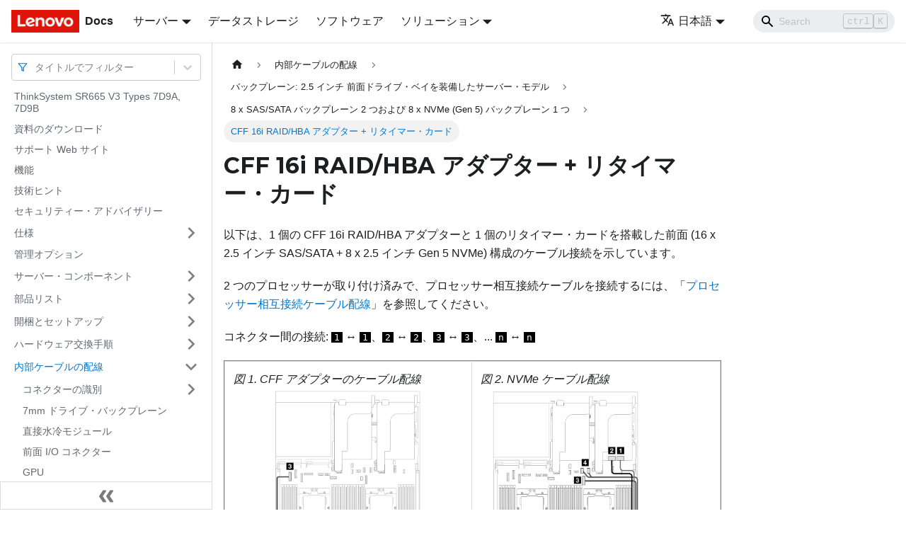

--- FILE ---
content_type: text/html; charset=UTF-8
request_url: https://pubs.lenovo.com/sr665-v3/ja/cabling_16sas8nvme_cff16i_gen5
body_size: 8954
content:
<!doctype html>
<html lang="ja" dir="ltr" class="docs-wrapper docs-doc-page docs-version-current plugin-docs plugin-id-default docs-doc-id-cabling_16sas8nvme_cff16i_gen5" data-has-hydrated="false">
<head>
<meta charset="UTF-8">

<title data-rh="true">CFF 16i RAID/HBA アダプター + リタイマー・カード | ThinkSystem SR665 V3 | Lenovo Docs</title><meta data-rh="true" name="viewport" content="width=device-width,initial-scale=1"><meta data-rh="true" name="twitter:card" content="summary_large_image"><meta data-rh="true" property="og:image" content="https://pubs.lenovo.com/sr665-v3/ja/img/product_soc.png"><meta data-rh="true" name="twitter:image" content="https://pubs.lenovo.com/sr665-v3/ja/img/product_soc.png"><meta data-rh="true" property="og:url" content="https://pubs.lenovo.com/sr665-v3/ja/cabling_16sas8nvme_cff16i_gen5"><meta data-rh="true" name="docusaurus_locale" content="ja"><meta data-rh="true" name="docsearch:language" content="ja"><meta data-rh="true" name="keywords" content="SR665 V3, 7D9A, 7D9B"><meta data-rh="true" name="og:site_name" content="Lenovo Documentation"><meta data-rh="true" name="robots" content="max-image-preview:large"><meta data-rh="true" name="docusaurus_version" content="current"><meta data-rh="true" name="docusaurus_tag" content="docs-default-current"><meta data-rh="true" name="docsearch:version" content="current"><meta data-rh="true" name="docsearch:docusaurus_tag" content="docs-default-current"><meta data-rh="true" property="og:title" content="CFF 16i RAID/HBA アダプター + リタイマー・カード | ThinkSystem SR665 V3 | Lenovo Docs"><meta data-rh="true" name="description" content="以下は、1 個の CFF 16i RAID/HBA アダプターと 1 個のリタイマー・カードを搭載した前面 (16 x 2.5 インチ SAS/SATA + 8 x 2.5 インチ Gen 5 NVMe) 構成のケーブル接続を示しています。"><meta data-rh="true" property="og:description" content="以下は、1 個の CFF 16i RAID/HBA アダプターと 1 個のリタイマー・カードを搭載した前面 (16 x 2.5 インチ SAS/SATA + 8 x 2.5 インチ Gen 5 NVMe) 構成のケーブル接続を示しています。"><link data-rh="true" rel="icon" href="/sr665-v3/ja/img/favicon.ico"><link data-rh="true" rel="canonical" href="https://pubs.lenovo.com/sr665-v3/ja/cabling_16sas8nvme_cff16i_gen5"><link data-rh="true" rel="alternate" href="https://pubs.lenovo.com/sr665-v3/cabling_16sas8nvme_cff16i_gen5" hreflang="en"><link data-rh="true" rel="alternate" href="https://pubs.lenovo.com/sr665-v3/de/cabling_16sas8nvme_cff16i_gen5" hreflang="de"><link data-rh="true" rel="alternate" href="https://pubs.lenovo.com/sr665-v3/es/cabling_16sas8nvme_cff16i_gen5" hreflang="es"><link data-rh="true" rel="alternate" href="https://pubs.lenovo.com/sr665-v3/fr/cabling_16sas8nvme_cff16i_gen5" hreflang="fr"><link data-rh="true" rel="alternate" href="https://pubs.lenovo.com/sr665-v3/it/cabling_16sas8nvme_cff16i_gen5" hreflang="it"><link data-rh="true" rel="alternate" href="https://pubs.lenovo.com/sr665-v3/ja/cabling_16sas8nvme_cff16i_gen5" hreflang="ja"><link data-rh="true" rel="alternate" href="https://pubs.lenovo.com/sr665-v3/ko/cabling_16sas8nvme_cff16i_gen5" hreflang="ko"><link data-rh="true" rel="alternate" href="https://pubs.lenovo.com/sr665-v3/pt-BR/cabling_16sas8nvme_cff16i_gen5" hreflang="pt-BR"><link data-rh="true" rel="alternate" href="https://pubs.lenovo.com/sr665-v3/ru/cabling_16sas8nvme_cff16i_gen5" hreflang="ru"><link data-rh="true" rel="alternate" href="https://pubs.lenovo.com/sr665-v3/th/cabling_16sas8nvme_cff16i_gen5" hreflang="th"><link data-rh="true" rel="alternate" href="https://pubs.lenovo.com/sr665-v3/zh-CN/cabling_16sas8nvme_cff16i_gen5" hreflang="zh-CN"><link data-rh="true" rel="alternate" href="https://pubs.lenovo.com/sr665-v3/zh-TW/cabling_16sas8nvme_cff16i_gen5" hreflang="zh-TW"><link data-rh="true" rel="alternate" href="https://pubs.lenovo.com/sr665-v3/cabling_16sas8nvme_cff16i_gen5" hreflang="x-default"><link rel="preconnect" href="https://www.google-analytics.com">
<link rel="preconnect" href="https://www.googletagmanager.com">
<script async src="https://www.googletagmanager.com/gtag/js?id=G-XM7YNY3PYK"></script>
<script>function gtag(){dataLayer.push(arguments)}window.dataLayer=window.dataLayer||[],gtag("js",new Date),gtag("config","G-XM7YNY3PYK",{anonymize_ip:!0})</script>




<link rel="preconnect" href="https://fonts.googleapis.com">
<link rel="preconnect" href="https://fonts.gstatic.com" crossorigin="anonymous"><link rel="stylesheet" href="/sr665-v3/ja/assets/css/styles.fb44ca10.css">
<link rel="preload" href="/sr665-v3/ja/assets/js/runtime~main.6bf60e61.js" as="script">
<link rel="preload" href="/sr665-v3/ja/assets/js/main.d5b3b196.js" as="script">
</head>
<body class="navigation-with-keyboard">
<script>!function(){function t(t){document.documentElement.setAttribute("data-theme",t)}var e=function(){var t=null;try{t=new URLSearchParams(window.location.search).get("docusaurus-theme")}catch(t){}return t}()||function(){var t=null;try{t=localStorage.getItem("theme")}catch(t){}return t}();t(null!==e?e:"light")}()</script><div id="__docusaurus">
<div role="region" aria-label="メインコンテンツまでスキップ"><a class="skipToContent_FR4N" href="#__docusaurus_skipToContent_fallback">メインコンテンツまでスキップ</a></div><nav aria-label="Main" class="navbar navbar--fixed-top navbarHideable_glH5"><div class="navbar__inner"><div class="navbar__items"><button aria-label="Toggle navigation bar" aria-expanded="false" class="navbar__toggle clean-btn" type="button"><svg width="30" height="30" viewBox="0 0 30 30" aria-hidden="true"><path stroke="currentColor" stroke-linecap="round" stroke-miterlimit="10" stroke-width="2" d="M4 7h22M4 15h22M4 23h22"></path></svg></button><a href="https://pubs.lenovo.com/ja/" target="_self" rel="noopener noreferrer" class="navbar__brand"><div class="navbar__logo"><img src="/sr665-v3/ja/img/lenovo.png" alt="Lenovo Logo" class="themedImage_zFba themedImage--light_SMtw" height="32" width="96"><img src="/sr665-v3/ja/img/lenovo.png" alt="Lenovo Logo" class="themedImage_zFba themedImage--dark_SHhT" height="32" width="96"></div><b class="navbar__title text--truncate">Docs</b></a><div class="navbar__item dropdown dropdown--hoverable"><a href="#" aria-haspopup="true" aria-expanded="false" role="button" class="navbar__link">サーバー</a><ul class="dropdown__menu"><li><a href="https://pubs.lenovo.com/ja/thinksystem" target="_self" rel="noopener noreferrer" class="dropdown__link externalLink-none">ThinkSystem<svg width="12" height="12" aria-hidden="true" viewBox="0 0 24 24" class="iconExternalLink_SHu7"><path fill="currentColor" d="M21 13v10h-21v-19h12v2h-10v15h17v-8h2zm3-12h-10.988l4.035 4-6.977 7.07 2.828 2.828 6.977-7.07 4.125 4.172v-11z"></path></svg></a></li><li><a href="https://pubs.lenovo.com/ja/thinkedge" target="_self" rel="noopener noreferrer" class="dropdown__link externalLink-none">ThinkEdge<svg width="12" height="12" aria-hidden="true" viewBox="0 0 24 24" class="iconExternalLink_SHu7"><path fill="currentColor" d="M21 13v10h-21v-19h12v2h-10v15h17v-8h2zm3-12h-10.988l4.035 4-6.977 7.07 2.828 2.828 6.977-7.07 4.125 4.172v-11z"></path></svg></a></li><li><a href="https://pubs.lenovo.com/ja/systemx" target="_self" rel="noopener noreferrer" class="dropdown__link externalLink-none">System x<svg width="12" height="12" aria-hidden="true" viewBox="0 0 24 24" class="iconExternalLink_SHu7"><path fill="currentColor" d="M21 13v10h-21v-19h12v2h-10v15h17v-8h2zm3-12h-10.988l4.035 4-6.977 7.07 2.828 2.828 6.977-7.07 4.125 4.172v-11z"></path></svg></a></li><li><a href="https://serveroption.lenovo.com/" target="_blank" rel="noopener noreferrer" class="dropdown__link">Option<svg width="12" height="12" aria-hidden="true" viewBox="0 0 24 24" class="iconExternalLink_SHu7"><path fill="currentColor" d="M21 13v10h-21v-19h12v2h-10v15h17v-8h2zm3-12h-10.988l4.035 4-6.977 7.07 2.828 2.828 6.977-7.07 4.125 4.172v-11z"></path></svg></a></li></ul></div><a href="https://datacentersupport.lenovo.com/storagepubs" target="_self" rel="noopener noreferrer" class="navbar__item navbar__link externalLink-none">データストレージ<svg width="13.5" height="13.5" aria-hidden="true" viewBox="0 0 24 24" class="iconExternalLink_SHu7"><path fill="currentColor" d="M21 13v10h-21v-19h12v2h-10v15h17v-8h2zm3-12h-10.988l4.035 4-6.977 7.07 2.828 2.828 6.977-7.07 4.125 4.172v-11z"></path></svg></a><a href="https://pubs.lenovo.com/ja/software" target="_self" rel="noopener noreferrer" class="navbar__item navbar__link externalLink-none">ソフトウェア<svg width="13.5" height="13.5" aria-hidden="true" viewBox="0 0 24 24" class="iconExternalLink_SHu7"><path fill="currentColor" d="M21 13v10h-21v-19h12v2h-10v15h17v-8h2zm3-12h-10.988l4.035 4-6.977 7.07 2.828 2.828 6.977-7.07 4.125 4.172v-11z"></path></svg></a><div class="navbar__item dropdown dropdown--hoverable"><a href="#" aria-haspopup="true" aria-expanded="false" role="button" class="navbar__link">ソリューション</a><ul class="dropdown__menu"><li><a href="https://pubs.lenovo.com/ja/thinkagile" target="_self" rel="noopener noreferrer" class="dropdown__link externalLink-none">ThinkAgile<svg width="12" height="12" aria-hidden="true" viewBox="0 0 24 24" class="iconExternalLink_SHu7"><path fill="currentColor" d="M21 13v10h-21v-19h12v2h-10v15h17v-8h2zm3-12h-10.988l4.035 4-6.977 7.07 2.828 2.828 6.977-7.07 4.125 4.172v-11z"></path></svg></a></li><li><a href="https://pubs.lenovo.com/ja/water-cooling-solution" target="_self" rel="noopener noreferrer" class="dropdown__link externalLink-none">Water Cooling Solution<svg width="12" height="12" aria-hidden="true" viewBox="0 0 24 24" class="iconExternalLink_SHu7"><path fill="currentColor" d="M21 13v10h-21v-19h12v2h-10v15h17v-8h2zm3-12h-10.988l4.035 4-6.977 7.07 2.828 2.828 6.977-7.07 4.125 4.172v-11z"></path></svg></a></li></ul></div></div><div class="navbar__items navbar__items--right"><div class="navbar__item dropdown dropdown--hoverable dropdown--right"><a href="#" aria-haspopup="true" aria-expanded="false" role="button" class="navbar__link"><svg viewBox="0 0 24 24" width="20" height="20" aria-hidden="true" class="iconLanguage_DSK9"><path fill="currentColor" d="M12.87 15.07l-2.54-2.51.03-.03c1.74-1.94 2.98-4.17 3.71-6.53H17V4h-7V2H8v2H1v1.99h11.17C11.5 7.92 10.44 9.75 9 11.35 8.07 10.32 7.3 9.19 6.69 8h-2c.73 1.63 1.73 3.17 2.98 4.56l-5.09 5.02L4 19l5-5 3.11 3.11.76-2.04zM18.5 10h-2L12 22h2l1.12-3h4.75L21 22h2l-4.5-12zm-2.62 7l1.62-4.33L19.12 17h-3.24z"></path></svg>日本語</a><ul class="dropdown__menu"><li><a href="/sr665-v3/cabling_16sas8nvme_cff16i_gen5" target="_self" rel="noopener noreferrer" class="dropdown__link" lang="en">English</a></li><li><a href="/sr665-v3/de/cabling_16sas8nvme_cff16i_gen5" target="_self" rel="noopener noreferrer" class="dropdown__link" lang="de">Deutsch</a></li><li><a href="/sr665-v3/es/cabling_16sas8nvme_cff16i_gen5" target="_self" rel="noopener noreferrer" class="dropdown__link" lang="es">Español</a></li><li><a href="/sr665-v3/fr/cabling_16sas8nvme_cff16i_gen5" target="_self" rel="noopener noreferrer" class="dropdown__link" lang="fr">Français</a></li><li><a href="/sr665-v3/it/cabling_16sas8nvme_cff16i_gen5" target="_self" rel="noopener noreferrer" class="dropdown__link" lang="it">Italiano</a></li><li><a href="/sr665-v3/ja/cabling_16sas8nvme_cff16i_gen5" target="_self" rel="noopener noreferrer" class="dropdown__link dropdown__link--active" lang="ja">日本語</a></li><li><a href="/sr665-v3/ko/cabling_16sas8nvme_cff16i_gen5" target="_self" rel="noopener noreferrer" class="dropdown__link" lang="ko">한국어</a></li><li><a href="/sr665-v3/pt-BR/cabling_16sas8nvme_cff16i_gen5" target="_self" rel="noopener noreferrer" class="dropdown__link" lang="pt-BR">Português do Brasil</a></li><li><a href="/sr665-v3/ru/cabling_16sas8nvme_cff16i_gen5" target="_self" rel="noopener noreferrer" class="dropdown__link" lang="ru">Русский</a></li><li><a href="/sr665-v3/th/cabling_16sas8nvme_cff16i_gen5" target="_self" rel="noopener noreferrer" class="dropdown__link" lang="th">ภาษาไทย</a></li><li><a href="/sr665-v3/zh-CN/cabling_16sas8nvme_cff16i_gen5" target="_self" rel="noopener noreferrer" class="dropdown__link" lang="zh-CN">简体中文</a></li><li><a href="/sr665-v3/zh-TW/cabling_16sas8nvme_cff16i_gen5" target="_self" rel="noopener noreferrer" class="dropdown__link" lang="zh-TW">繁體中文</a></li></ul></div><div class="searchBox_BlU4"><div class="navbar__search searchBarContainer_h4SQ"><input placeholder="Search" aria-label="Search" class="navbar__search-input"><div class="loadingRing_kmHx searchBarLoadingRing_AT3w"><div></div><div></div><div></div><div></div></div></div></div></div></div><div role="presentation" class="navbar-sidebar__backdrop"></div></nav><div id="__docusaurus_skipToContent_fallback" class="main-wrapper mainWrapper_OJKY docsWrapper_a8OH"><button aria-label="先頭へ戻る" class="clean-btn theme-back-to-top-button backToTopButton_xZQ7" type="button"></button><div class="docPage_LEBb"><aside class="theme-doc-sidebar-container docSidebarContainer_TOXn"><div class="sidebarViewport_swqP"><div class="sidebar_TiFu sidebarWithHideableNavbar_b5mb"><a href="https://pubs.lenovo.com/ja/" target="_self" rel="noopener noreferrer" tabindex="-1" class="sidebarLogo_Jpyc"><img src="/sr665-v3/ja/img/lenovo.png" alt="Lenovo Logo" class="themedImage_zFba themedImage--light_SMtw" height="32" width="96"><img src="/sr665-v3/ja/img/lenovo.png" alt="Lenovo Logo" class="themedImage_zFba themedImage--dark_SHhT" height="32" width="96"><b>Docs</b></a><nav aria-label="Docs sidebar" class="menu thin-scrollbar menu_Y1UP"><style data-emotion="css b62m3t-container">.css-b62m3t-container{position:relative;box-sizing:border-box;}</style><div class="titleFilter_mcU3 css-b62m3t-container"><style data-emotion="css 7pg0cj-a11yText">.css-7pg0cj-a11yText{z-index:9999;border:0;clip:rect(1px, 1px, 1px, 1px);height:1px;width:1px;position:absolute;overflow:hidden;padding:0;white-space:nowrap;}</style><span id="react-select-72-live-region" class="css-7pg0cj-a11yText"></span><span aria-live="polite" aria-atomic="false" aria-relevant="additions text" role="log" class="css-7pg0cj-a11yText"></span><style data-emotion="css 13cymwt-control">.css-13cymwt-control{-webkit-align-items:center;-webkit-box-align:center;-ms-flex-align:center;align-items:center;cursor:default;display:-webkit-box;display:-webkit-flex;display:-ms-flexbox;display:flex;-webkit-box-flex-wrap:wrap;-webkit-flex-wrap:wrap;-ms-flex-wrap:wrap;flex-wrap:wrap;-webkit-box-pack:justify;-webkit-justify-content:space-between;justify-content:space-between;min-height:38px;outline:0!important;position:relative;-webkit-transition:all 100ms;transition:all 100ms;background-color:hsl(0, 0%, 100%);border-color:hsl(0, 0%, 80%);border-radius:4px;border-style:solid;border-width:1px;box-sizing:border-box;}.css-13cymwt-control:hover{border-color:hsl(0, 0%, 70%);}</style><div class="title-filter__control css-13cymwt-control"><svg stroke="currentColor" fill="none" stroke-width="2" viewBox="0 0 24 24" stroke-linecap="round" stroke-linejoin="round" class="titleFilterIcon_Fmk3" height="1em" width="1em" xmlns="http://www.w3.org/2000/svg"><polygon points="22 3 2 3 10 12.46 10 19 14 21 14 12.46 22 3"></polygon></svg> <style data-emotion="css hlgwow">.css-hlgwow{-webkit-align-items:center;-webkit-box-align:center;-ms-flex-align:center;align-items:center;display:grid;-webkit-flex:1;-ms-flex:1;flex:1;-webkit-box-flex-wrap:wrap;-webkit-flex-wrap:wrap;-ms-flex-wrap:wrap;flex-wrap:wrap;-webkit-overflow-scrolling:touch;position:relative;overflow:hidden;padding:2px 8px;box-sizing:border-box;}</style><div class="title-filter__value-container css-hlgwow"><style data-emotion="css 1jqq78o-placeholder">.css-1jqq78o-placeholder{grid-area:1/1/2/3;color:hsl(0, 0%, 50%);margin-left:2px;margin-right:2px;box-sizing:border-box;}</style><div class="title-filter__placeholder css-1jqq78o-placeholder" id="react-select-72-placeholder">タイトルでフィルター</div><style data-emotion="css 19bb58m">.css-19bb58m{visibility:visible;-webkit-flex:1 1 auto;-ms-flex:1 1 auto;flex:1 1 auto;display:inline-grid;grid-area:1/1/2/3;grid-template-columns:0 min-content;margin:2px;padding-bottom:2px;padding-top:2px;color:hsl(0, 0%, 20%);box-sizing:border-box;}.css-19bb58m:after{content:attr(data-value) " ";visibility:hidden;white-space:pre;grid-area:1/2;font:inherit;min-width:2px;border:0;margin:0;outline:0;padding:0;}</style><div class="title-filter__input-container css-19bb58m" data-value=""><input class="title-filter__input" style="label:input;color:inherit;background:0;opacity:1;width:100%;grid-area:1 / 2;font:inherit;min-width:2px;border:0;margin:0;outline:0;padding:0" autocapitalize="none" autocomplete="off" autocorrect="off" id="react-select-72-input" spellcheck="false" tabindex="0" aria-autocomplete="list" aria-expanded="false" aria-haspopup="true" role="combobox" aria-activedescendant="" aria-describedby="react-select-72-placeholder"></div></div><style data-emotion="css 1wy0on6">.css-1wy0on6{-webkit-align-items:center;-webkit-box-align:center;-ms-flex-align:center;align-items:center;-webkit-align-self:stretch;-ms-flex-item-align:stretch;align-self:stretch;display:-webkit-box;display:-webkit-flex;display:-ms-flexbox;display:flex;-webkit-flex-shrink:0;-ms-flex-negative:0;flex-shrink:0;box-sizing:border-box;}</style><div class="title-filter__indicators css-1wy0on6"><style data-emotion="css 1u9des2-indicatorSeparator">.css-1u9des2-indicatorSeparator{-webkit-align-self:stretch;-ms-flex-item-align:stretch;align-self:stretch;width:1px;background-color:hsl(0, 0%, 80%);margin-bottom:8px;margin-top:8px;box-sizing:border-box;}</style><span class="title-filter__indicator-separator css-1u9des2-indicatorSeparator"></span><style data-emotion="css 1xc3v61-indicatorContainer">.css-1xc3v61-indicatorContainer{display:-webkit-box;display:-webkit-flex;display:-ms-flexbox;display:flex;-webkit-transition:color 150ms;transition:color 150ms;color:hsl(0, 0%, 80%);padding:8px;box-sizing:border-box;}.css-1xc3v61-indicatorContainer:hover{color:hsl(0, 0%, 60%);}</style><div class="title-filter__indicator title-filter__dropdown-indicator css-1xc3v61-indicatorContainer" aria-hidden="true"><style data-emotion="css 8mmkcg">.css-8mmkcg{display:inline-block;fill:currentColor;line-height:1;stroke:currentColor;stroke-width:0;}</style><svg height="20" width="20" viewBox="0 0 20 20" aria-hidden="true" focusable="false" class="css-8mmkcg"><path d="M4.516 7.548c0.436-0.446 1.043-0.481 1.576 0l3.908 3.747 3.908-3.747c0.533-0.481 1.141-0.446 1.574 0 0.436 0.445 0.408 1.197 0 1.615-0.406 0.418-4.695 4.502-4.695 4.502-0.217 0.223-0.502 0.335-0.787 0.335s-0.57-0.112-0.789-0.335c0 0-4.287-4.084-4.695-4.502s-0.436-1.17 0-1.615z"></path></svg></div></div></div></div><ul class="theme-doc-sidebar-menu menu__list"><li class="theme-doc-sidebar-item-link theme-doc-sidebar-item-link-level-1 menu__list-item"><a class="menu__link" href="/sr665-v3/ja/">ThinkSystem SR665 V3 Types 7D9A, 7D9B</a></li><li class="theme-doc-sidebar-item-link theme-doc-sidebar-item-link-level-1 menu__list-item"><a class="menu__link" href="/sr665-v3/ja/pdf_files">資料のダウンロード</a></li><li class="theme-doc-sidebar-item-link theme-doc-sidebar-item-link-level-1 menu__list-item"><a class="menu__link" href="/sr665-v3/ja/support_websites">サポート Web サイト</a></li><li class="theme-doc-sidebar-item-link theme-doc-sidebar-item-link-level-1 menu__list-item"><a class="menu__link" href="/sr665-v3/ja/server_features">機能</a></li><li class="theme-doc-sidebar-item-link theme-doc-sidebar-item-link-level-1 menu__list-item"><a class="menu__link" href="/sr665-v3/ja/service_bulletins">技術ヒント</a></li><li class="theme-doc-sidebar-item-link theme-doc-sidebar-item-link-level-1 menu__list-item"><a class="menu__link" href="/sr665-v3/ja/security_advisories">セキュリティー・アドバイザリー</a></li><li class="theme-doc-sidebar-item-category theme-doc-sidebar-item-category-level-1 menu__list-item menu__list-item--collapsed"><div class="menu__list-item-collapsible"><a class="menu__link menu__link--sublist" aria-expanded="false" href="/sr665-v3/ja/server_specifications">仕様</a><button aria-label="サイドバーのカテゴリー「仕様」を開く・閉じる" type="button" class="clean-btn menu__caret"></button></div></li><li class="theme-doc-sidebar-item-link theme-doc-sidebar-item-link-level-1 menu__list-item"><a class="menu__link" href="/sr665-v3/ja/management_options">管理オプション</a></li><li class="theme-doc-sidebar-item-category theme-doc-sidebar-item-category-level-1 menu__list-item menu__list-item--collapsed"><div class="menu__list-item-collapsible"><a class="menu__link menu__link--sublist" aria-expanded="false" href="/sr665-v3/ja/server_components">サーバー・コンポーネント</a><button aria-label="サイドバーのカテゴリー「サーバー・コンポーネント」を開く・閉じる" type="button" class="clean-btn menu__caret"></button></div></li><li class="theme-doc-sidebar-item-category theme-doc-sidebar-item-category-level-1 menu__list-item menu__list-item--collapsed"><div class="menu__list-item-collapsible"><a class="menu__link menu__link--sublist" aria-expanded="false" href="/sr665-v3/ja/parts_list">部品リスト</a><button aria-label="サイドバーのカテゴリー「部品リスト」を開く・閉じる" type="button" class="clean-btn menu__caret"></button></div></li><li class="theme-doc-sidebar-item-category theme-doc-sidebar-item-category-level-1 menu__list-item menu__list-item--collapsed"><div class="menu__list-item-collapsible"><a class="menu__link menu__link--sublist" aria-expanded="false" href="/sr665-v3/ja/unboxing_and_setup">開梱とセットアップ</a><button aria-label="サイドバーのカテゴリー「開梱とセットアップ」を開く・閉じる" type="button" class="clean-btn menu__caret"></button></div></li><li class="theme-doc-sidebar-item-category theme-doc-sidebar-item-category-level-1 menu__list-item menu__list-item--collapsed"><div class="menu__list-item-collapsible"><a class="menu__link menu__link--sublist" aria-expanded="false" href="/sr665-v3/ja/hardware_replacement_procedures">ハードウェア交換手順</a><button aria-label="サイドバーのカテゴリー「ハードウェア交換手順」を開く・閉じる" type="button" class="clean-btn menu__caret"></button></div></li><li class="theme-doc-sidebar-item-category theme-doc-sidebar-item-category-level-1 menu__list-item"><div class="menu__list-item-collapsible"><a class="menu__link menu__link--sublist menu__link--active" aria-expanded="true" href="/sr665-v3/ja/internal_cable_routing">内部ケーブルの配線</a><button aria-label="サイドバーのカテゴリー「内部ケーブルの配線」を開く・閉じる" type="button" class="clean-btn menu__caret"></button></div><ul style="display:block;overflow:visible;height:auto" class="menu__list"><li class="theme-doc-sidebar-item-category theme-doc-sidebar-item-category-level-2 menu__list-item menu__list-item--collapsed"><div class="menu__list-item-collapsible"><a class="menu__link menu__link--sublist" aria-expanded="false" tabindex="0" href="/sr665-v3/ja/internal_connectors">コネクターの識別</a><button aria-label="サイドバーのカテゴリー「コネクターの識別」を開く・閉じる" type="button" class="clean-btn menu__caret"></button></div></li><li class="theme-doc-sidebar-item-link theme-doc-sidebar-item-link-level-2 menu__list-item"><a class="menu__link" tabindex="0" href="/sr665-v3/ja/cabling_7mm">7mm ドライブ・バックプレーン</a></li><li class="theme-doc-sidebar-item-link theme-doc-sidebar-item-link-level-2 menu__list-item"><a class="menu__link" tabindex="0" href="/sr665-v3/ja/dwcm_cabling">直接水冷モジュール</a></li><li class="theme-doc-sidebar-item-link theme-doc-sidebar-item-link-level-2 menu__list-item"><a class="menu__link" tabindex="0" href="/sr665-v3/ja/cabling_fio">前面 I/O コネクター</a></li><li class="theme-doc-sidebar-item-link theme-doc-sidebar-item-link-level-2 menu__list-item"><a class="menu__link" tabindex="0" href="/sr665-v3/ja/cable_gpu">GPU</a></li><li class="theme-doc-sidebar-item-link theme-doc-sidebar-item-link-level-2 menu__list-item"><a class="menu__link" tabindex="0" href="/sr665-v3/ja/cable_m2">M.2 ドライブ・バックプレーン</a></li><li class="theme-doc-sidebar-item-link theme-doc-sidebar-item-link-level-2 menu__list-item"><a class="menu__link" tabindex="0" href="/sr665-v3/ja/cabling_management_nic_adapter">管理 NIC アダプター</a></li><li class="theme-doc-sidebar-item-link theme-doc-sidebar-item-link-level-2 menu__list-item"><a class="menu__link" tabindex="0" href="/sr665-v3/ja/cabling_focp">OCP 変換コネクター・カード</a></li><li class="theme-doc-sidebar-item-link theme-doc-sidebar-item-link-level-2 menu__list-item"><a class="menu__link" tabindex="0" href="/sr665-v3/ja/cable_supercap">RAID フラッシュ電源モジュール</a></li><li class="theme-doc-sidebar-item-link theme-doc-sidebar-item-link-level-2 menu__list-item"><a class="menu__link" tabindex="0" href="/sr665-v3/ja/cabling_riser_card">ライザー 3 ケージ</a></li><li class="theme-doc-sidebar-item-link theme-doc-sidebar-item-link-level-2 menu__list-item"><a class="menu__link" tabindex="0" href="/sr665-v3/ja/cabling_4lp_risercage">ライザー 3/4 ケージ</a></li><li class="theme-doc-sidebar-item-link theme-doc-sidebar-item-link-level-2 menu__list-item"><a class="menu__link" tabindex="0" href="/sr665-v3/ja/cabling_fpcie">ライザー 5 ケージ</a></li><li class="theme-doc-sidebar-item-link theme-doc-sidebar-item-link-level-2 menu__list-item"><a class="menu__link" tabindex="0" href="/sr665-v3/ja/cable_4xgmi">プロセッサー相互接続ケーブル配線</a></li><li class="theme-doc-sidebar-item-category theme-doc-sidebar-item-category-level-2 menu__list-item"><div class="menu__list-item-collapsible"><a class="menu__link menu__link--sublist menu__link--active" aria-expanded="true" tabindex="0" href="/sr665-v3/ja/cabling_25bp">バックプレーン: 2.5 インチ 前面ドライブ・ベイを装備したサーバー・モデル</a><button aria-label="サイドバーのカテゴリー「バックプレーン: 2.5 インチ 前面ドライブ・ベイを装備したサーバー・モデル」を開く・閉じる" type="button" class="clean-btn menu__caret"></button></div><ul style="display:block;overflow:visible;height:auto" class="menu__list"><li class="theme-doc-sidebar-item-category theme-doc-sidebar-item-category-level-3 menu__list-item menu__list-item--collapsed"><div class="menu__list-item-collapsible"><a class="menu__link menu__link--sublist" aria-expanded="false" tabindex="0" href="/sr665-v3/ja/cabling_825sas">8 x SAS/SATA バックプレーン 1 個</a><button aria-label="サイドバーのカテゴリー「8 x SAS/SATA バックプレーン 1 個」を開く・閉じる" type="button" class="clean-btn menu__caret"></button></div></li><li class="theme-doc-sidebar-item-category theme-doc-sidebar-item-category-level-3 menu__list-item menu__list-item--collapsed"><div class="menu__list-item-collapsible"><a class="menu__link menu__link--sublist" aria-expanded="false" tabindex="0" href="/sr665-v3/ja/cabling_825any">8 x AnyBay バックプレーン 1 個</a><button aria-label="サイドバーのカテゴリー「8 x AnyBay バックプレーン 1 個」を開く・閉じる" type="button" class="clean-btn menu__caret"></button></div></li><li class="theme-doc-sidebar-item-category theme-doc-sidebar-item-category-level-3 menu__list-item menu__list-item--collapsed"><div class="menu__list-item-collapsible"><a class="menu__link menu__link--sublist" aria-expanded="false" tabindex="0" href="/sr665-v3/ja/cabling_825nv">8 x NVMe バックプレーン 1 個</a><button aria-label="サイドバーのカテゴリー「8 x NVMe バックプレーン 1 個」を開く・閉じる" type="button" class="clean-btn menu__caret"></button></div></li><li class="theme-doc-sidebar-item-category theme-doc-sidebar-item-category-level-3 menu__list-item menu__list-item--collapsed"><div class="menu__list-item-collapsible"><a class="menu__link menu__link--sublist" aria-expanded="false" tabindex="0" href="/sr665-v3/ja/cabling_1625sas_frontbp">8 x SAS/SATA バックプレーン 2 個</a><button aria-label="サイドバーのカテゴリー「8 x SAS/SATA バックプレーン 2 個」を開く・閉じる" type="button" class="clean-btn menu__caret"></button></div></li><li class="theme-doc-sidebar-item-category theme-doc-sidebar-item-category-level-3 menu__list-item menu__list-item--collapsed"><div class="menu__list-item-collapsible"><a class="menu__link menu__link--sublist" aria-expanded="false" tabindex="0" href="/sr665-v3/ja/cabling_1625any">8 x AnyBay バックプレーン 2 個</a><button aria-label="サイドバーのカテゴリー「8 x AnyBay バックプレーン 2 個」を開く・閉じる" type="button" class="clean-btn menu__caret"></button></div></li><li class="theme-doc-sidebar-item-category theme-doc-sidebar-item-category-level-3 menu__list-item menu__list-item--collapsed"><div class="menu__list-item-collapsible"><a class="menu__link menu__link--sublist" aria-expanded="false" tabindex="0" href="/sr665-v3/ja/cabling_1625nvme">8 x NVMe バックプレーン 2 個</a><button aria-label="サイドバーのカテゴリー「8 x NVMe バックプレーン 2 個」を開く・閉じる" type="button" class="clean-btn menu__caret"></button></div></li><li class="theme-doc-sidebar-item-category theme-doc-sidebar-item-category-level-3 menu__list-item menu__list-item--collapsed"><div class="menu__list-item-collapsible"><a class="menu__link menu__link--sublist" aria-expanded="false" tabindex="0" href="/sr665-v3/ja/cabling_8sas8any">8 x SAS/SATA バックプレーン 1 個および 8 x AnyBay バックプレーン 1 個</a><button aria-label="サイドバーのカテゴリー「8 x SAS/SATA バックプレーン 1 個および 8 x AnyBay バックプレーン 1 個」を開く・閉じる" type="button" class="clean-btn menu__caret"></button></div></li><li class="theme-doc-sidebar-item-category theme-doc-sidebar-item-category-level-3 menu__list-item menu__list-item--collapsed"><div class="menu__list-item-collapsible"><a class="menu__link menu__link--sublist" aria-expanded="false" tabindex="0" href="/sr665-v3/ja/cabling_8sas8nv">8 x SAS/SATA バックプレーン 1 個および 8 x NVMe バックプレーン 1 個</a><button aria-label="サイドバーのカテゴリー「8 x SAS/SATA バックプレーン 1 個および 8 x NVMe バックプレーン 1 個」を開く・閉じる" type="button" class="clean-btn menu__caret"></button></div></li><li class="theme-doc-sidebar-item-category theme-doc-sidebar-item-category-level-3 menu__list-item menu__list-item--collapsed"><div class="menu__list-item-collapsible"><a class="menu__link menu__link--sublist" aria-expanded="false" tabindex="0" href="/sr665-v3/ja/cabling_8any8nvme">8 x AnyBay バックプレーン 1 個および 8 x NVMe バックプレーン 1 個</a><button aria-label="サイドバーのカテゴリー「8 x AnyBay バックプレーン 1 個および 8 x NVMe バックプレーン 1 個」を開く・閉じる" type="button" class="clean-btn menu__caret"></button></div></li><li class="theme-doc-sidebar-item-category theme-doc-sidebar-item-category-level-3 menu__list-item menu__list-item--collapsed"><div class="menu__list-item-collapsible"><a class="menu__link menu__link--sublist" aria-expanded="false" tabindex="0" href="/sr665-v3/ja/cabling_2425sas">8 x SAS/SATA バックプレーン 3 個</a><button aria-label="サイドバーのカテゴリー「8 x SAS/SATA バックプレーン 3 個」を開く・閉じる" type="button" class="clean-btn menu__caret"></button></div></li><li class="theme-doc-sidebar-item-category theme-doc-sidebar-item-category-level-3 menu__list-item menu__list-item--collapsed"><div class="menu__list-item-collapsible"><a class="menu__link menu__link--sublist" aria-expanded="false" tabindex="0" href="/sr665-v3/ja/cabling_2425any">8 x AnyBay バックプレーン 3 個</a><button aria-label="サイドバーのカテゴリー「8 x AnyBay バックプレーン 3 個」を開く・閉じる" type="button" class="clean-btn menu__caret"></button></div></li><li class="theme-doc-sidebar-item-category theme-doc-sidebar-item-category-level-3 menu__list-item menu__list-item--collapsed"><div class="menu__list-item-collapsible"><a class="menu__link menu__link--sublist" aria-expanded="false" tabindex="0" href="/sr665-v3/ja/cabling_2425nvme">8 x NVMe バックプレーン 3 個</a><button aria-label="サイドバーのカテゴリー「8 x NVMe バックプレーン 3 個」を開く・閉じる" type="button" class="clean-btn menu__caret"></button></div></li><li class="theme-doc-sidebar-item-category theme-doc-sidebar-item-category-level-3 menu__list-item menu__list-item--collapsed"><div class="menu__list-item-collapsible"><a class="menu__link menu__link--sublist" aria-expanded="false" tabindex="0" href="/sr665-v3/ja/cabling_8any16nvme">8 x AnyBay バックプレーン × 1 および 8 x NVMe バックプレーン × 2</a><button aria-label="サイドバーのカテゴリー「8 x AnyBay バックプレーン × 1 および 8 x NVMe バックプレーン × 2」を開く・閉じる" type="button" class="clean-btn menu__caret"></button></div></li><li class="theme-doc-sidebar-item-category theme-doc-sidebar-item-category-level-3 menu__list-item menu__list-item--collapsed"><div class="menu__list-item-collapsible"><a class="menu__link menu__link--sublist" aria-expanded="false" tabindex="0" href="/sr665-v3/ja/cabling_8sas16nvme">8 x SAS/SATA バックプレーン 1 個および 8 x NVMe バックプレーン 2 個</a><button aria-label="サイドバーのカテゴリー「8 x SAS/SATA バックプレーン 1 個および 8 x NVMe バックプレーン 2 個」を開く・閉じる" type="button" class="clean-btn menu__caret"></button></div></li><li class="theme-doc-sidebar-item-category theme-doc-sidebar-item-category-level-3 menu__list-item menu__list-item--collapsed"><div class="menu__list-item-collapsible"><a class="menu__link menu__link--sublist" aria-expanded="false" tabindex="0" href="/sr665-v3/ja/cabling_16sas8any">8 x SAS/SATA バックプレーン 2 つおよび 8 x AnyBay (Gen 4) バックプレーン 1 つ</a><button aria-label="サイドバーのカテゴリー「8 x SAS/SATA バックプレーン 2 つおよび 8 x AnyBay (Gen 4) バックプレーン 1 つ」を開く・閉じる" type="button" class="clean-btn menu__caret"></button></div></li><li class="theme-doc-sidebar-item-category theme-doc-sidebar-item-category-level-3 menu__list-item menu__list-item--collapsed"><div class="menu__list-item-collapsible"><a class="menu__link menu__link--sublist" aria-expanded="false" tabindex="0" href="/sr665-v3/ja/cabling_16sas8any_gen5">8 x SAS/SATA バックプレーン 2 つおよび 8 x AnyBay (Gen 5) バックプレーン 1 つ</a><button aria-label="サイドバーのカテゴリー「8 x SAS/SATA バックプレーン 2 つおよび 8 x AnyBay (Gen 5) バックプレーン 1 つ」を開く・閉じる" type="button" class="clean-btn menu__caret"></button></div></li><li class="theme-doc-sidebar-item-category theme-doc-sidebar-item-category-level-3 menu__list-item menu__list-item--collapsed"><div class="menu__list-item-collapsible"><a class="menu__link menu__link--sublist" aria-expanded="false" tabindex="0" href="/sr665-v3/ja/cabling_16sas8nvme">8 x SAS/SATA バックプレーン 2 つおよび 8 x NVMe (Gen 4) バックプレーン 1 つ</a><button aria-label="サイドバーのカテゴリー「8 x SAS/SATA バックプレーン 2 つおよび 8 x NVMe (Gen 4) バックプレーン 1 つ」を開く・閉じる" type="button" class="clean-btn menu__caret"></button></div></li><li class="theme-doc-sidebar-item-category theme-doc-sidebar-item-category-level-3 menu__list-item"><div class="menu__list-item-collapsible"><a class="menu__link menu__link--sublist menu__link--active" aria-expanded="true" tabindex="0" href="/sr665-v3/ja/cabling_16sas8nvme_gen5">8 x SAS/SATA バックプレーン 2 つおよび 8 x NVMe (Gen 5) バックプレーン 1 つ</a><button aria-label="サイドバーのカテゴリー「8 x SAS/SATA バックプレーン 2 つおよび 8 x NVMe (Gen 5) バックプレーン 1 つ」を開く・閉じる" type="button" class="clean-btn menu__caret"></button></div><ul style="display:block;overflow:visible;height:auto" class="menu__list"><li class="theme-doc-sidebar-item-link theme-doc-sidebar-item-link-level-4 menu__list-item"><a class="menu__link" tabindex="0" href="/sr665-v3/ja/cabling_16sas8nvme_8i_gen5">8i RAID/HBA アダプター</a></li><li class="theme-doc-sidebar-item-link theme-doc-sidebar-item-link-level-4 menu__list-item"><a class="menu__link" tabindex="0" href="/sr665-v3/ja/cabling_16sas8nvme_8i_rtm_gen5">8i RAID/HBA アダプター + リタイマー・カード</a></li><li class="theme-doc-sidebar-item-link theme-doc-sidebar-item-link-level-4 menu__list-item"><a class="menu__link" tabindex="0" href="/sr665-v3/ja/cabling_16sas8nvme_16i_gen5">16i RAID/HBA アダプター</a></li><li class="theme-doc-sidebar-item-link theme-doc-sidebar-item-link-level-4 menu__list-item"><a class="menu__link" tabindex="0" href="/sr665-v3/ja/cabling_16sas8nvme_16i_rtm_gen5">16i RAID/HBA アダプター + リタイマー・カード</a></li><li class="theme-doc-sidebar-item-link theme-doc-sidebar-item-link-level-4 menu__list-item"><a class="menu__link menu__link--active" aria-current="page" tabindex="0" href="/sr665-v3/ja/cabling_16sas8nvme_cff16i_gen5">CFF 16i RAID/HBA アダプター + リタイマー・カード</a></li></ul></li><li class="theme-doc-sidebar-item-category theme-doc-sidebar-item-category-level-3 menu__list-item menu__list-item--collapsed"><div class="menu__list-item-collapsible"><a class="menu__link menu__link--sublist" aria-expanded="false" tabindex="0" href="/sr665-v3/ja/cabling_2425sasexp">24 x 2.5 インチ SAS/SATA エクスパンダー・バックプレーン</a><button aria-label="サイドバーのカテゴリー「24 x 2.5 インチ SAS/SATA エクスパンダー・バックプレーン」を開く・閉じる" type="button" class="clean-btn menu__caret"></button></div></li></ul></li><li class="theme-doc-sidebar-item-category theme-doc-sidebar-item-category-level-2 menu__list-item menu__list-item--collapsed"><div class="menu__list-item-collapsible"><a class="menu__link menu__link--sublist" aria-expanded="false" tabindex="0" href="/sr665-v3/ja/cabling_35bp">バックプレーン: 3.5 インチ 前面ドライブ・ベイを装備したサーバー・モデル</a><button aria-label="サイドバーのカテゴリー「バックプレーン: 3.5 インチ 前面ドライブ・ベイを装備したサーバー・モデル」を開く・閉じる" type="button" class="clean-btn menu__caret"></button></div></li></ul></li><li class="theme-doc-sidebar-item-category theme-doc-sidebar-item-category-level-1 menu__list-item menu__list-item--collapsed"><div class="menu__list-item-collapsible"><a class="menu__link menu__link--sublist" aria-expanded="false" href="/sr665-v3/ja/system_configuration">システム構成</a><button aria-label="サイドバーのカテゴリー「システム構成」を開く・閉じる" type="button" class="clean-btn menu__caret"></button></div></li><li class="theme-doc-sidebar-item-category theme-doc-sidebar-item-category-level-1 menu__list-item menu__list-item--collapsed"><div class="menu__list-item-collapsible"><a class="menu__link menu__link--sublist" aria-expanded="false" href="/sr665-v3/ja/problem_determination">問題判別</a><button aria-label="サイドバーのカテゴリー「問題判別」を開く・閉じる" type="button" class="clean-btn menu__caret"></button></div></li><li class="theme-doc-sidebar-item-category theme-doc-sidebar-item-category-level-1 menu__list-item menu__list-item--collapsed"><div class="menu__list-item-collapsible"><a class="menu__link menu__link--sublist" aria-expanded="false" href="/sr665-v3/ja/messages_introduction">メッセージ</a><button aria-label="サイドバーのカテゴリー「メッセージ」を開く・閉じる" type="button" class="clean-btn menu__caret"></button></div></li><li class="theme-doc-sidebar-item-category theme-doc-sidebar-item-category-level-1 menu__list-item menu__list-item--collapsed"><div class="menu__list-item-collapsible"><a class="menu__link menu__link--sublist" aria-expanded="false" href="/sr665-v3/ja/disassemble_for_recycle">リサイクルのためのハードウェアの分解</a><button aria-label="サイドバーのカテゴリー「リサイクルのためのハードウェアの分解」を開く・閉じる" type="button" class="clean-btn menu__caret"></button></div></li><li class="theme-doc-sidebar-item-category theme-doc-sidebar-item-category-level-1 menu__list-item menu__list-item--collapsed"><div class="menu__list-item-collapsible"><a class="menu__link menu__link--sublist" aria-expanded="false" href="/sr665-v3/ja/getting_help_and_technical_assistance">ヘルプおよび技術サポートの入手</a><button aria-label="サイドバーのカテゴリー「ヘルプおよび技術サポートの入手」を開く・閉じる" type="button" class="clean-btn menu__caret"></button></div></li></ul><div class="sidebar-resource-links"><hr><div><a href="https://lenovopress.lenovo.com/lp1608-thinksystem-sr665-v3-server" class="menu__link" target="_BLANK"><img height="24" width="24" src="https://pubs.lenovo.com/img/lenovopress.png"><span class="sidebarLinks-name">ThinkSystem SR665 V3 Server Product Guide</span><div><svg stroke="currentColor" fill="currentColor" stroke-width="0" viewBox="0 0 512 512" height="0.875rem" width="0.875rem" xmlns="http://www.w3.org/2000/svg"><path d="M432,320H400a16,16,0,0,0-16,16V448H64V128H208a16,16,0,0,0,16-16V80a16,16,0,0,0-16-16H48A48,48,0,0,0,0,112V464a48,48,0,0,0,48,48H400a48,48,0,0,0,48-48V336A16,16,0,0,0,432,320ZM488,0h-128c-21.37,0-32.05,25.91-17,41l35.73,35.73L135,320.37a24,24,0,0,0,0,34L157.67,377a24,24,0,0,0,34,0L435.28,133.32,471,169c15,15,41,4.5,41-17V24A24,24,0,0,0,488,0Z"></path></svg></div></a></div></div></nav><button type="button" title="サイドバーを隠す" aria-label="サイドバーを隠す" class="button button--secondary button--outline collapseSidebarButton_e0pa"><svg width="20" height="20" aria-hidden="true" class="collapseSidebarButtonIcon_KEWD"><g fill="#7a7a7a"><path d="M9.992 10.023c0 .2-.062.399-.172.547l-4.996 7.492a.982.982 0 01-.828.454H1c-.55 0-1-.453-1-1 0-.2.059-.403.168-.551l4.629-6.942L.168 3.078A.939.939 0 010 2.528c0-.548.45-.997 1-.997h2.996c.352 0 .649.18.828.45L9.82 9.472c.11.148.172.347.172.55zm0 0"></path><path d="M19.98 10.023c0 .2-.058.399-.168.547l-4.996 7.492a.987.987 0 01-.828.454h-3c-.547 0-.996-.453-.996-1 0-.2.059-.403.168-.551l4.625-6.942-4.625-6.945a.939.939 0 01-.168-.55 1 1 0 01.996-.997h3c.348 0 .649.18.828.45l4.996 7.492c.11.148.168.347.168.55zm0 0"></path></g></svg></button></div></div></aside><main class="docMainContainer_LQPs"><div class="container padding-top--md padding-bottom--lg"><div class="row"><div class="col docItemCol_z5aJ"><div class="docItemContainer_c0TR"><article><nav class="theme-doc-breadcrumbs breadcrumbsContainer_DwUf" aria-label="パンくずリストのナビゲーション"><ul class="breadcrumbs" itemscope="" itemtype="https://schema.org/BreadcrumbList"><li class="breadcrumbs__item"><a aria-label="ホームページ" class="breadcrumbs__link" href="/sr665-v3/ja/"><svg viewBox="0 0 24 24" class="breadcrumbHomeIcon_Ppp2"><path d="M10 19v-5h4v5c0 .55.45 1 1 1h3c.55 0 1-.45 1-1v-7h1.7c.46 0 .68-.57.33-.87L12.67 3.6c-.38-.34-.96-.34-1.34 0l-8.36 7.53c-.34.3-.13.87.33.87H5v7c0 .55.45 1 1 1h3c.55 0 1-.45 1-1z" fill="currentColor"></path></svg></a></li><li itemscope="" itemprop="itemListElement" itemtype="https://schema.org/ListItem" class="breadcrumbs__item"><a class="breadcrumbs__link" itemprop="item" href="/sr665-v3/ja/internal_cable_routing"><span itemprop="name">内部ケーブルの配線</span></a><meta itemprop="position" content="1"></li><li itemscope="" itemprop="itemListElement" itemtype="https://schema.org/ListItem" class="breadcrumbs__item"><a class="breadcrumbs__link" itemprop="item" href="/sr665-v3/ja/cabling_25bp"><span itemprop="name">バックプレーン: 2.5 インチ 前面ドライブ・ベイを装備したサーバー・モデル</span></a><meta itemprop="position" content="2"></li><li itemscope="" itemprop="itemListElement" itemtype="https://schema.org/ListItem" class="breadcrumbs__item"><a class="breadcrumbs__link" itemprop="item" href="/sr665-v3/ja/cabling_16sas8nvme_gen5"><span itemprop="name">8 x SAS/SATA バックプレーン 2 つおよび 8 x NVMe (Gen 5) バックプレーン 1 つ</span></a><meta itemprop="position" content="3"></li><li itemscope="" itemprop="itemListElement" itemtype="https://schema.org/ListItem" class="breadcrumbs__item breadcrumbs__item--active"><span class="breadcrumbs__link" itemprop="name">CFF 16i RAID/HBA アダプター + リタイマー・カード</span><meta itemprop="position" content="4"></li></ul></nav><div class="theme-doc-markdown markdown"><h1>CFF 16i RAID/HBA アダプター + リタイマー・カード</h1><div class="body"><p class="p">以下は、1 個の CFF 16i RAID/HBA アダプターと 1 個のリタイマー・カードを搭載した前面 (16 x 2.5 インチ SAS/SATA + 8 x 2.5 インチ Gen 5 NVMe) 構成のケーブル接続を示しています。</p><p class="p">2 つのプロセッサーが取り付け済みで、プロセッサー相互接続ケーブルを接続するには、「<a title="このセクションでは、プロセッサー相互接続のケーブル配線について説明します。" class="xref" href="/sr665-v3/ja/cable_4xgmi">プロセッサー相互接続ケーブル配線</a>」を参照してください。</p><p class="p">コネクター間の接続: <tt class="ph tt">1</tt> ↔ <tt class="ph tt">1</tt>、<tt class="ph tt">2</tt> ↔ <tt class="ph tt">2</tt>、<tt class="ph tt">3</tt> ↔ <tt class="ph tt">3</tt>、... <tt class="ph tt">n</tt> ↔ <tt class="ph tt">n</tt></p><div class="tablenoborder"><table cellpadding="4" cellspacing="0" summary="" width="100%" frame="border" border="1" rules="all" class="table table__row-none table_width-full"><tbody class="tbody"><tr><td colspan="2" style="vertical-align:top" class="entry nocellnorowborder"><div class="fig fignone"><span class="figcap"><span class="fig--title-label">図 1. </span>CFF アダプターのケーブル配線</span><br><div class="imagecenter"><img loading="lazy" src="sr665v3-352-1625ss-cff16i-300.png" width="100%" alt="Cable routing to CFF adapter" style="max-width:240px;min-width:240px" class="image imagecenter img_uXOj"></div><br></div></td><td colspan="2" style="vertical-align:top" class="entry cell-norowborder"><div class="fig fignone"><span class="figcap"><span class="fig--title-label">図 2. </span>NVMe ケーブル配線</span><br><img loading="lazy" src="sr665v3-449-16ss8any-g5-32i-300.png" width="100%" alt="NVMe cable routing" style="max-width:240px;min-width:240px" class="image img_uXOj"><br></div></td></tr><tr><td style="vertical-align:top" class="entry nocellnorowborder"><strong class="ph b">始点</strong></td><td style="vertical-align:top" class="entry nocellnorowborder"><strong class="ph b">終点</strong></td><td style="vertical-align:top" class="entry nocellnorowborder"><strong class="ph b">始点</strong></td><td style="vertical-align:top" class="entry cell-norowborder"><strong class="ph b">終点</strong></td></tr><tr><td style="vertical-align:top" class="entry nocellnorowborder"><tt class="ph tt">1</tt> <span class="ph">バックプレーン 1: SAS</span></td><td style="vertical-align:top" class="entry nocellnorowborder"><tt class="ph tt">1</tt> <span class="ph">CFF アダプター</span><ul compact="" class="ul"><li class="li"><p class="p">C0</p></li><li class="li"><p class="p">C1</p></li></ul></td><td style="vertical-align:top" class="entry nocellnorowborder"><tt class="ph tt">1</tt> <span class="ph">バックプレーン 3: NVMe 0-1</span></td><td style="vertical-align:top" class="entry cell-norowborder"><tt class="ph tt">1</tt> <span class="ph">リタイマー・カード: C0</span></td></tr><tr><td style="vertical-align:top" class="entry nocellnorowborder"><tt class="ph tt">2</tt> <span class="ph">バックプレーン 2: SAS</span></td><td style="vertical-align:top" class="entry nocellnorowborder"><tt class="ph tt">2</tt> <span class="ph">CFF アダプター</span><ul compact="" class="ul"><li class="li"><p class="p">C2</p></li><li class="li"><p class="p">C3</p></li></ul></td><td style="vertical-align:top" class="entry nocellnorowborder"><tt class="ph tt">2</tt> <span class="ph">バックプレーン 3: NVMe 2-3</span></td><td style="vertical-align:top" class="entry cell-norowborder"><tt class="ph tt">2</tt> <span class="ph">リタイマー・カード: C1</span></td></tr><tr><td style="vertical-align:top" class="entry nocellnorowborder"><tt class="ph tt">3</tt> <span class="ph">CFF アダプター: MB (CFF INPUT)</span></td><td style="vertical-align:top" class="entry nocellnorowborder"><tt class="ph tt">3</tt> <span class="ph">オンボード: PCIe 5</span></td><td style="vertical-align:top" class="entry nocellnorowborder"><tt class="ph tt">3</tt> <span class="ph">バックプレーン 3: NVMe 4-5</span></td><td style="vertical-align:top" class="entry cell-norowborder"><tt class="ph tt">3</tt> <span class="ph">オンボード: PCIe 9</span></td></tr><tr><td style="vertical-align:top" class="entry row-nocellborder"><tt class="ph tt">4</tt> <span class="ph">CFF アダプター: PWR</span></td><td style="vertical-align:top" class="entry row-nocellborder"><tt class="ph tt">4</tt> <span class="ph">オンボード: CFF RAID/HBA PWR</span></td><td style="vertical-align:top" class="entry row-nocellborder"><tt class="ph tt">4</tt> <span class="ph">バックプレーン 3: NVMe 6-7</span></td><td style="vertical-align:top" class="entry cellrowborder"><tt class="ph tt">4</tt> <span class="ph">オンボード: PCIe 10、11</span></td></tr></tbody></table></div></div><div></div></div><div class="feedback docusaurus-mt-lg" style="color:#ccc"><svg stroke="currentColor" fill="currentColor" stroke-width="0" viewBox="0 0 24 24" class="react-icons" height="1.5em" width="1.5em" xmlns="http://www.w3.org/2000/svg"><path fill="none" d="M0 0h24v24H0V0z"></path><path d="M20 4H4c-1.1 0-1.99.9-1.99 2L2 18c0 1.1.9 2 2 2h16c1.1 0 2-.9 2-2V6c0-1.1-.9-2-2-2zm0 14H4V8l8 5 8-5v10zm-8-7L4 6h16l-8 5z"></path></svg>フィードバックを送る</div></article><nav class="pagination-nav docusaurus-mt-lg" aria-label="ドキュメントページ"><a class="pagination-nav__link pagination-nav__link--prev" href="/sr665-v3/ja/cabling_16sas8nvme_16i_rtm_gen5"><div class="pagination-nav__sublabel">前へ</div><div class="pagination-nav__label">16i RAID/HBA アダプター + リタイマー・カード</div></a><a class="pagination-nav__link pagination-nav__link--next" href="/sr665-v3/ja/cabling_2425sasexp"><div class="pagination-nav__sublabel">次へ</div><div class="pagination-nav__label">24 x 2.5 インチ SAS/SATA エクスパンダー・バックプレーン</div></a></nav></div></div></div></div></main></div></div><footer class="footer footer--dark"><div class="container container-fluid"><div class="footer__bottom text--center"><div class="footer__copyright">© 2025 Lenovo. All rights reserved. <span class="lenovo-policy"><a href="https://www.lenovo.com/privacy/" target="_blank">Privacy Policy</a> | <a href="https://www.lenovo.com/us/en/legal/" target="_blank">Terms of Use</a></span></div></div></div></footer></div>
<script src="/sr665-v3/ja/assets/js/runtime~main.6bf60e61.js"></script>
<script src="/sr665-v3/ja/assets/js/main.d5b3b196.js"></script>
</body>
</html>

--- FILE ---
content_type: application/javascript
request_url: https://pubs.lenovo.com/sr665-v3/ja/assets/js/5b463913.ba2671ac.js
body_size: 2417
content:
"use strict";(self.webpackChunkdocs_importer=self.webpackChunkdocs_importer||[]).push([[65666],{1476:(t,e,r)=>{r.d(e,{Zo:()=>p,kt:()=>u});var a=r(72340);function l(t,e,r){return e in t?Object.defineProperty(t,e,{value:r,enumerable:!0,configurable:!0,writable:!0}):t[e]=r,t}function n(t,e){var r=Object.keys(t);if(Object.getOwnPropertySymbols){var a=Object.getOwnPropertySymbols(t);e&&(a=a.filter((function(e){return Object.getOwnPropertyDescriptor(t,e).enumerable}))),r.push.apply(r,a)}return r}function s(t){for(var e=1;e<arguments.length;e++){var r=null!=arguments[e]?arguments[e]:{};e%2?n(Object(r),!0).forEach((function(e){l(t,e,r[e])})):Object.getOwnPropertyDescriptors?Object.defineProperties(t,Object.getOwnPropertyDescriptors(r)):n(Object(r)).forEach((function(e){Object.defineProperty(t,e,Object.getOwnPropertyDescriptor(r,e))}))}return t}function c(t,e){if(null==t)return{};var r,a,l=function(t,e){if(null==t)return{};var r,a,l={},n=Object.keys(t);for(a=0;a<n.length;a++)r=n[a],e.indexOf(r)>=0||(l[r]=t[r]);return l}(t,e);if(Object.getOwnPropertySymbols){var n=Object.getOwnPropertySymbols(t);for(a=0;a<n.length;a++)r=n[a],e.indexOf(r)>=0||Object.prototype.propertyIsEnumerable.call(t,r)&&(l[r]=t[r])}return l}var o=a.createContext({}),i=function(t){var e=a.useContext(o),r=e;return t&&(r="function"==typeof t?t(e):s(s({},e),t)),r},p=function(t){var e=i(t.components);return a.createElement(o.Provider,{value:e},t.children)},m="mdxType",k={inlineCode:"code",wrapper:function(t){var e=t.children;return a.createElement(a.Fragment,{},e)}},b=a.forwardRef((function(t,e){var r=t.components,l=t.mdxType,n=t.originalType,o=t.parentName,p=c(t,["components","mdxType","originalType","parentName"]),m=i(r),b=l,u=m["".concat(o,".").concat(b)]||m[b]||k[b]||n;return r?a.createElement(u,s(s({ref:e},p),{},{components:r})):a.createElement(u,s({ref:e},p))}));function u(t,e){var r=arguments,l=e&&e.mdxType;if("string"==typeof t||l){var n=r.length,s=new Array(n);s[0]=b;var c={};for(var o in e)hasOwnProperty.call(e,o)&&(c[o]=e[o]);c.originalType=t,c[m]="string"==typeof t?t:l,s[1]=c;for(var i=2;i<n;i++)s[i]=r[i];return a.createElement.apply(null,s)}return a.createElement.apply(null,r)}b.displayName="MDXCreateElement"},96555:(t,e,r)=>{r.r(e),r.d(e,{assets:()=>p,contentTitle:()=>o,default:()=>u,frontMatter:()=>c,metadata:()=>i,toc:()=>m});r(72340);var a=r(1476);function l(t,e,r){return e in t?Object.defineProperty(t,e,{value:r,enumerable:!0,configurable:!0,writable:!0}):t[e]=r,t}function n(t,e){return e=null!=e?e:{},Object.getOwnPropertyDescriptors?Object.defineProperties(t,Object.getOwnPropertyDescriptors(e)):function(t,e){var r=Object.keys(t);if(Object.getOwnPropertySymbols){var a=Object.getOwnPropertySymbols(t);e&&(a=a.filter((function(e){return Object.getOwnPropertyDescriptor(t,e).enumerable}))),r.push.apply(r,a)}return r}(Object(e)).forEach((function(r){Object.defineProperty(t,r,Object.getOwnPropertyDescriptor(e,r))})),t}function s(t,e){if(null==t)return{};var r,a,l=function(t,e){if(null==t)return{};var r,a,l={},n=Object.keys(t);for(a=0;a<n.length;a++)r=n[a],e.indexOf(r)>=0||(l[r]=t[r]);return l}(t,e);if(Object.getOwnPropertySymbols){var n=Object.getOwnPropertySymbols(t);for(a=0;a<n.length;a++)r=n[a],e.indexOf(r)>=0||Object.prototype.propertyIsEnumerable.call(t,r)&&(l[r]=t[r])}return l}const c={slug:"/cabling_16sas8nvme_cff16i_gen5",title:"CFF 16i RAID/HBA \u30a2\u30c0\u30d7\u30bf\u30fc + \u30ea\u30bf\u30a4\u30de\u30fc\u30fb\u30ab\u30fc\u30c9",hide_title:!0},o="CFF 16i RAID/HBA \u30a2\u30c0\u30d7\u30bf\u30fc + \u30ea\u30bf\u30a4\u30de\u30fc\u30fb\u30ab\u30fc\u30c9",i={unversionedId:"cabling_16sas8nvme_cff16i_gen5",id:"cabling_16sas8nvme_cff16i_gen5",title:"CFF 16i RAID/HBA \u30a2\u30c0\u30d7\u30bf\u30fc + \u30ea\u30bf\u30a4\u30de\u30fc\u30fb\u30ab\u30fc\u30c9",description:"\u4ee5\u4e0b\u306f\u30011 \u500b\u306e CFF 16i RAID/HBA \u30a2\u30c0\u30d7\u30bf\u30fc\u3068 1 \u500b\u306e\u30ea\u30bf\u30a4\u30de\u30fc\u30fb\u30ab\u30fc\u30c9\u3092\u642d\u8f09\u3057\u305f\u524d\u9762 (16 x 2.5 \u30a4\u30f3\u30c1 SAS/SATA + 8 x 2.5 \u30a4\u30f3\u30c1 Gen 5 NVMe) \u69cb\u6210\u306e\u30b1\u30fc\u30d6\u30eb\u63a5\u7d9a\u3092\u793a\u3057\u3066\u3044\u307e\u3059\u3002",source:"@site/i18n/ja/docusaurus-plugin-content-docs/current/cabling_16sas8nvme_cff16i_gen5.mdx",sourceDirName:".",slug:"/cabling_16sas8nvme_cff16i_gen5",permalink:"/sr665-v3/ja/cabling_16sas8nvme_cff16i_gen5",draft:!1,tags:[],version:"current",frontMatter:{slug:"/cabling_16sas8nvme_cff16i_gen5",title:"CFF 16i RAID/HBA \u30a2\u30c0\u30d7\u30bf\u30fc + \u30ea\u30bf\u30a4\u30de\u30fc\u30fb\u30ab\u30fc\u30c9",hide_title:!0},sidebar:"docs",previous:{title:"16i RAID/HBA \u30a2\u30c0\u30d7\u30bf\u30fc + \u30ea\u30bf\u30a4\u30de\u30fc\u30fb\u30ab\u30fc\u30c9",permalink:"/sr665-v3/ja/cabling_16sas8nvme_16i_rtm_gen5"},next:{title:"24 x 2.5 \u30a4\u30f3\u30c1 SAS/SATA \u30a8\u30af\u30b9\u30d1\u30f3\u30c0\u30fc\u30fb\u30d0\u30c3\u30af\u30d7\u30ec\u30fc\u30f3",permalink:"/sr665-v3/ja/cabling_2425sasexp"}},p={},m=[],k={toc:m},b="wrapper";function u(t){var{components:e}=t,r=s(t,["components"]);return(0,a.kt)(b,n(function(t){for(var e=1;e<arguments.length;e++){var r=null!=arguments[e]?arguments[e]:{},a=Object.keys(r);"function"==typeof Object.getOwnPropertySymbols&&(a=a.concat(Object.getOwnPropertySymbols(r).filter((function(t){return Object.getOwnPropertyDescriptor(r,t).enumerable})))),a.forEach((function(e){l(t,e,r[e])}))}return t}({},k,r),{components:e,mdxType:"MDXLayout"}),(0,a.kt)("h1",{id:"cff-16i-raidhba-\u30a2\u30c0\u30d7\u30bf\u30fc--\u30ea\u30bf\u30a4\u30de\u30fc\u30ab\u30fc\u30c9"},"CFF 16i RAID/HBA \u30a2\u30c0\u30d7\u30bf\u30fc + \u30ea\u30bf\u30a4\u30de\u30fc\u30fb\u30ab\u30fc\u30c9"),(0,a.kt)("div",{className:"body"},(0,a.kt)("p",{className:"p"},"\u4ee5\u4e0b\u306f\u30011 \u500b\u306e CFF 16i RAID/HBA \u30a2\u30c0\u30d7\u30bf\u30fc\u3068 1 \u500b\u306e\u30ea\u30bf\u30a4\u30de\u30fc\u30fb\u30ab\u30fc\u30c9\u3092\u642d\u8f09\u3057\u305f\u524d\u9762 (16 x 2.5 \u30a4\u30f3\u30c1 SAS/SATA + 8 x 2.5 \u30a4\u30f3\u30c1 Gen 5 NVMe) \u69cb\u6210\u306e\u30b1\u30fc\u30d6\u30eb\u63a5\u7d9a\u3092\u793a\u3057\u3066\u3044\u307e\u3059\u3002"),(0,a.kt)("p",{className:"p"},"2 \u3064\u306e\u30d7\u30ed\u30bb\u30c3\u30b5\u30fc\u304c\u53d6\u308a\u4ed8\u3051\u6e08\u307f\u3067\u3001\u30d7\u30ed\u30bb\u30c3\u30b5\u30fc\u76f8\u4e92\u63a5\u7d9a\u30b1\u30fc\u30d6\u30eb\u3092\u63a5\u7d9a\u3059\u308b\u306b\u306f\u3001\u300c",(0,a.kt)("a",{href:"cable_4xgmi",title:"\u3053\u306e\u30bb\u30af\u30b7\u30e7\u30f3\u3067\u306f\u3001\u30d7\u30ed\u30bb\u30c3\u30b5\u30fc\u76f8\u4e92\u63a5\u7d9a\u306e\u30b1\u30fc\u30d6\u30eb\u914d\u7dda\u306b\u3064\u3044\u3066\u8aac\u660e\u3057\u307e\u3059\u3002",className:"xref"},"\u30d7\u30ed\u30bb\u30c3\u30b5\u30fc\u76f8\u4e92\u63a5\u7d9a\u30b1\u30fc\u30d6\u30eb\u914d\u7dda"),"\u300d\u3092\u53c2\u7167\u3057\u3066\u304f\u3060\u3055\u3044\u3002"),(0,a.kt)("p",{className:"p"},"\u30b3\u30cd\u30af\u30bf\u30fc\u9593\u306e\u63a5\u7d9a: ",(0,a.kt)("tt",{className:"ph tt"},"1")," \u2194 ",(0,a.kt)("tt",{className:"ph tt"},"1"),"\u3001",(0,a.kt)("tt",{className:"ph tt"},"2")," \u2194 ",(0,a.kt)("tt",{className:"ph tt"},"2"),"\u3001",(0,a.kt)("tt",{className:"ph tt"},"3")," \u2194 ",(0,a.kt)("tt",{className:"ph tt"},"3"),"\u3001... ",(0,a.kt)("tt",{className:"ph tt"},"n")," \u2194 ",(0,a.kt)("tt",{className:"ph tt"},"n")),(0,a.kt)("div",{className:"tablenoborder"},(0,a.kt)("table",{cellpadding:"4",cellspacing:"0",summary:"",width:"100%",frame:"border",border:"1",rules:"all",className:"table table__row-none table_width-full"},(0,a.kt)("tbody",{className:"tbody"},(0,a.kt)("tr",null,(0,a.kt)("td",{colspan:"2",style:{verticalAlign:"top"},className:"entry nocellnorowborder"},(0,a.kt)("div",{className:"fig fignone"},(0,a.kt)("span",{className:"figcap"},(0,a.kt)("span",{className:"fig--title-label"},"\u56f3 1. "),"CFF \u30a2\u30c0\u30d7\u30bf\u30fc\u306e\u30b1\u30fc\u30d6\u30eb\u914d\u7dda"),(0,a.kt)("br",null),(0,a.kt)("div",{className:"imagecenter"},(0,a.kt)("img",{src:"sr665v3-352-1625ss-cff16i-300.png",width:"100%",alt:"Cable routing to CFF adapter",style:{maxWidth:"240px",minWidth:"240px"},className:"image imagecenter"})),(0,a.kt)("br",null))),(0,a.kt)("td",{colspan:"2",style:{verticalAlign:"top"},className:"entry cell-norowborder"},(0,a.kt)("div",{className:"fig fignone"},(0,a.kt)("span",{className:"figcap"},(0,a.kt)("span",{className:"fig--title-label"},"\u56f3 2. "),"NVMe \u30b1\u30fc\u30d6\u30eb\u914d\u7dda"),(0,a.kt)("br",null),(0,a.kt)("img",{src:"sr665v3-449-16ss8any-g5-32i-300.png",width:"100%",alt:"NVMe cable routing",style:{maxWidth:"240px",minWidth:"240px"},className:"image"}),(0,a.kt)("br",null)))),(0,a.kt)("tr",null,(0,a.kt)("td",{style:{verticalAlign:"top"},className:"entry nocellnorowborder"},(0,a.kt)("strong",{className:"ph b"},"\u59cb\u70b9")),(0,a.kt)("td",{style:{verticalAlign:"top"},className:"entry nocellnorowborder"},(0,a.kt)("strong",{className:"ph b"},"\u7d42\u70b9")),(0,a.kt)("td",{style:{verticalAlign:"top"},className:"entry nocellnorowborder"},(0,a.kt)("strong",{className:"ph b"},"\u59cb\u70b9")),(0,a.kt)("td",{style:{verticalAlign:"top"},className:"entry cell-norowborder"},(0,a.kt)("strong",{className:"ph b"},"\u7d42\u70b9"))),(0,a.kt)("tr",null,(0,a.kt)("td",{style:{verticalAlign:"top"},className:"entry nocellnorowborder"},(0,a.kt)("tt",{className:"ph tt"},"1")," ",(0,a.kt)("span",{className:"ph"},"\u30d0\u30c3\u30af\u30d7\u30ec\u30fc\u30f3 1: SAS")),(0,a.kt)("td",{style:{verticalAlign:"top"},className:"entry nocellnorowborder"},(0,a.kt)("tt",{className:"ph tt"},"1")," ",(0,a.kt)("span",{className:"ph"},"CFF \u30a2\u30c0\u30d7\u30bf\u30fc"),(0,a.kt)("ul",{compact:"",className:"ul"},(0,a.kt)("li",{className:"li"},(0,a.kt)("p",{className:"p"},"C0")),(0,a.kt)("li",{className:"li"},(0,a.kt)("p",{className:"p"},"C1")))),(0,a.kt)("td",{style:{verticalAlign:"top"},className:"entry nocellnorowborder"},(0,a.kt)("tt",{className:"ph tt"},"1")," ",(0,a.kt)("span",{className:"ph"},"\u30d0\u30c3\u30af\u30d7\u30ec\u30fc\u30f3 3: NVMe 0-1")),(0,a.kt)("td",{style:{verticalAlign:"top"},className:"entry cell-norowborder"},(0,a.kt)("tt",{className:"ph tt"},"1")," ",(0,a.kt)("span",{className:"ph"},"\u30ea\u30bf\u30a4\u30de\u30fc\u30fb\u30ab\u30fc\u30c9: C0"))),(0,a.kt)("tr",null,(0,a.kt)("td",{style:{verticalAlign:"top"},className:"entry nocellnorowborder"},(0,a.kt)("tt",{className:"ph tt"},"2")," ",(0,a.kt)("span",{className:"ph"},"\u30d0\u30c3\u30af\u30d7\u30ec\u30fc\u30f3 2: SAS")),(0,a.kt)("td",{style:{verticalAlign:"top"},className:"entry nocellnorowborder"},(0,a.kt)("tt",{className:"ph tt"},"2")," ",(0,a.kt)("span",{className:"ph"},"CFF \u30a2\u30c0\u30d7\u30bf\u30fc"),(0,a.kt)("ul",{compact:"",className:"ul"},(0,a.kt)("li",{className:"li"},(0,a.kt)("p",{className:"p"},"C2")),(0,a.kt)("li",{className:"li"},(0,a.kt)("p",{className:"p"},"C3")))),(0,a.kt)("td",{style:{verticalAlign:"top"},className:"entry nocellnorowborder"},(0,a.kt)("tt",{className:"ph tt"},"2")," ",(0,a.kt)("span",{className:"ph"},"\u30d0\u30c3\u30af\u30d7\u30ec\u30fc\u30f3 3: NVMe 2-3")),(0,a.kt)("td",{style:{verticalAlign:"top"},className:"entry cell-norowborder"},(0,a.kt)("tt",{className:"ph tt"},"2")," ",(0,a.kt)("span",{className:"ph"},"\u30ea\u30bf\u30a4\u30de\u30fc\u30fb\u30ab\u30fc\u30c9: C1"))),(0,a.kt)("tr",null,(0,a.kt)("td",{style:{verticalAlign:"top"},className:"entry nocellnorowborder"},(0,a.kt)("tt",{className:"ph tt"},"3")," ",(0,a.kt)("span",{className:"ph"},"CFF \u30a2\u30c0\u30d7\u30bf\u30fc: MB (CFF INPUT)")),(0,a.kt)("td",{style:{verticalAlign:"top"},className:"entry nocellnorowborder"},(0,a.kt)("tt",{className:"ph tt"},"3")," ",(0,a.kt)("span",{className:"ph"},"\u30aa\u30f3\u30dc\u30fc\u30c9: PCIe 5")),(0,a.kt)("td",{style:{verticalAlign:"top"},className:"entry nocellnorowborder"},(0,a.kt)("tt",{className:"ph tt"},"3")," ",(0,a.kt)("span",{className:"ph"},"\u30d0\u30c3\u30af\u30d7\u30ec\u30fc\u30f3 3: NVMe 4-5")),(0,a.kt)("td",{style:{verticalAlign:"top"},className:"entry cell-norowborder"},(0,a.kt)("tt",{className:"ph tt"},"3")," ",(0,a.kt)("span",{className:"ph"},"\u30aa\u30f3\u30dc\u30fc\u30c9: PCIe 9"))),(0,a.kt)("tr",null,(0,a.kt)("td",{style:{verticalAlign:"top"},className:"entry row-nocellborder"},(0,a.kt)("tt",{className:"ph tt"},"4")," ",(0,a.kt)("span",{className:"ph"},"CFF \u30a2\u30c0\u30d7\u30bf\u30fc: PWR")),(0,a.kt)("td",{style:{verticalAlign:"top"},className:"entry row-nocellborder"},(0,a.kt)("tt",{className:"ph tt"},"4")," ",(0,a.kt)("span",{className:"ph"},"\u30aa\u30f3\u30dc\u30fc\u30c9: CFF RAID/HBA PWR")),(0,a.kt)("td",{style:{verticalAlign:"top"},className:"entry row-nocellborder"},(0,a.kt)("tt",{className:"ph tt"},"4")," ",(0,a.kt)("span",{className:"ph"},"\u30d0\u30c3\u30af\u30d7\u30ec\u30fc\u30f3 3: NVMe 6-7")),(0,a.kt)("td",{style:{verticalAlign:"top"},className:"entry cellrowborder"},(0,a.kt)("tt",{className:"ph tt"},"4")," ",(0,a.kt)("span",{className:"ph"},"\u30aa\u30f3\u30dc\u30fc\u30c9: PCIe 10\u300111"))))))),(0,a.kt)("div",null))}u.isMDXComponent=!0}}]);

--- FILE ---
content_type: application/javascript
request_url: https://pubs.lenovo.com/sr665-v3/ja/assets/js/main.d5b3b196.js
body_size: 194630
content:
/*! For license information please see main.d5b3b196.js.LICENSE.txt */
(self.webpackChunkdocs_importer=self.webpackChunkdocs_importer||[]).push([[40179],{23735:(e,t,n)=>{"use strict";function a(e){var t,n,r="";if("string"==typeof e||"number"==typeof e)r+=e;else if("object"==typeof e)if(Array.isArray(e))for(t=0;t<e.length;t++)e[t]&&(n=a(e[t]))&&(r&&(r+=" "),r+=n);else for(t in e)e[t]&&(r&&(r+=" "),r+=t);return r}n.d(t,{Z:()=>r});const r=function(){for(var e,t,n=0,r="";n<arguments.length;)(e=arguments[n++])&&(t=a(e))&&(r&&(r+=" "),r+=t);return r}},73346:(e,t,n)=>{"use strict";function a(e){var t,n,r="";if("string"==typeof e||"number"==typeof e)r+=e;else if("object"==typeof e)if(Array.isArray(e))for(t=0;t<e.length;t++)e[t]&&(n=a(e[t]))&&(r&&(r+=" "),r+=n);else for(t in e)e[t]&&(r&&(r+=" "),r+=t);return r}n.d(t,{Z:()=>r});const r=function(){for(var e,t,n=0,r="";n<arguments.length;)(e=arguments[n++])&&(t=a(e))&&(r&&(r+=" "),r+=t);return r}},33839:(e,t,n)=>{"use strict";function a(e){var t,n,r="";if("string"==typeof e||"number"==typeof e)r+=e;else if("object"==typeof e)if(Array.isArray(e))for(t=0;t<e.length;t++)e[t]&&(n=a(e[t]))&&(r&&(r+=" "),r+=n);else for(t in e)e[t]&&(r&&(r+=" "),r+=t);return r}n.d(t,{Z:()=>r});const r=function(){for(var e,t,n=0,r="";n<arguments.length;)(e=arguments[n++])&&(t=a(e))&&(r&&(r+=" "),r+=t);return r}},27328:(e,t,n)=>{"use strict";n.d(t,{lX:()=>j,q_:()=>I,ob:()=>b,PP:()=>x,Ep:()=>p});var a=n(26335);function r(e){return"/"===e.charAt(0)}function s(e,t){for(var n=t,a=n+1,r=e.length;a<r;n+=1,a+=1)e[n]=e[a];e.pop()}const o=function(e,t){void 0===t&&(t="");var n,a=e&&e.split("/")||[],o=t&&t.split("/")||[],i=e&&r(e),c=t&&r(t),d=i||c;if(e&&r(e)?o=a:a.length&&(o.pop(),o=o.concat(a)),!o.length)return"/";if(o.length){var u=o[o.length-1];n="."===u||".."===u||""===u}else n=!1;for(var l=0,p=o.length;p>=0;p--){var b=o[p];"."===b?s(o,p):".."===b?(s(o,p),l++):l&&(s(o,p),l--)}if(!d)for(;l--;l)o.unshift("..");!d||""===o[0]||o[0]&&r(o[0])||o.unshift("");var m=o.join("/");return n&&"/"!==m.substr(-1)&&(m+="/"),m};var i=n(94495);function c(e){return"/"===e.charAt(0)?e:"/"+e}function d(e){return"/"===e.charAt(0)?e.substr(1):e}function u(e,t){return function(e,t){return 0===e.toLowerCase().indexOf(t.toLowerCase())&&-1!=="/?#".indexOf(e.charAt(t.length))}(e,t)?e.substr(t.length):e}function l(e){return"/"===e.charAt(e.length-1)?e.slice(0,-1):e}function p(e){var t=e.pathname,n=e.search,a=e.hash,r=t||"/";return n&&"?"!==n&&(r+="?"===n.charAt(0)?n:"?"+n),a&&"#"!==a&&(r+="#"===a.charAt(0)?a:"#"+a),r}function b(e,t,n,r){var s;"string"==typeof e?(s=function(e){var t=e||"/",n="",a="",r=t.indexOf("#");-1!==r&&(a=t.substr(r),t=t.substr(0,r));var s=t.indexOf("?");return-1!==s&&(n=t.substr(s),t=t.substr(0,s)),{pathname:t,search:"?"===n?"":n,hash:"#"===a?"":a}}(e),s.state=t):(void 0===(s=(0,a.Z)({},e)).pathname&&(s.pathname=""),s.search?"?"!==s.search.charAt(0)&&(s.search="?"+s.search):s.search="",s.hash?"#"!==s.hash.charAt(0)&&(s.hash="#"+s.hash):s.hash="",void 0!==t&&void 0===s.state&&(s.state=t));try{s.pathname=decodeURI(s.pathname)}catch(i){throw i instanceof URIError?new URIError('Pathname "'+s.pathname+'" could not be decoded. This is likely caused by an invalid percent-encoding.'):i}return n&&(s.key=n),r?s.pathname?"/"!==s.pathname.charAt(0)&&(s.pathname=o(s.pathname,r.pathname)):s.pathname=r.pathname:s.pathname||(s.pathname="/"),s}function m(){var e=null;var t=[];return{setPrompt:function(t){return e=t,function(){e===t&&(e=null)}},confirmTransitionTo:function(t,n,a,r){if(null!=e){var s="function"==typeof e?e(t,n):e;"string"==typeof s?"function"==typeof a?a(s,r):r(!0):r(!1!==s)}else r(!0)},appendListener:function(e){var n=!0;function a(){n&&e.apply(void 0,arguments)}return t.push(a),function(){n=!1,t=t.filter((function(e){return e!==a}))}},notifyListeners:function(){for(var e=arguments.length,n=new Array(e),a=0;a<e;a++)n[a]=arguments[a];t.forEach((function(e){return e.apply(void 0,n)}))}}}var _=!("undefined"==typeof window||!window.document||!window.document.createElement);function f(e,t){t(window.confirm(e))}var h="popstate",v="hashchange";function g(){try{return window.history.state||{}}catch(e){return{}}}function j(e){void 0===e&&(e={}),_||(0,i.Z)(!1);var t,n=window.history,r=(-1===(t=window.navigator.userAgent).indexOf("Android 2.")&&-1===t.indexOf("Android 4.0")||-1===t.indexOf("Mobile Safari")||-1!==t.indexOf("Chrome")||-1!==t.indexOf("Windows Phone"))&&window.history&&"pushState"in window.history,s=!(-1===window.navigator.userAgent.indexOf("Trident")),o=e,d=o.forceRefresh,j=void 0!==d&&d,P=o.getUserConfirmation,S=void 0===P?f:P,F=o.keyLength,Q=void 0===F?6:F,X=e.basename?l(c(e.basename)):"";function I(e){var t=e||{},n=t.key,a=t.state,r=window.location,s=r.pathname+r.search+r.hash;return X&&(s=u(s,X)),b(s,a,n)}function y(){return Math.random().toString(36).substr(2,Q)}var x=m();function w(e){(0,a.Z)(R,e),R.length=n.length,x.notifyListeners(R.location,R.action)}function M(e){(function(e){return void 0===e.state&&-1===navigator.userAgent.indexOf("CriOS")})(e)||k(I(e.state))}function E(){k(I(g()))}var O=!1;function k(e){if(O)O=!1,w();else{x.confirmTransitionTo(e,"POP",S,(function(t){t?w({action:"POP",location:e}):function(e){var t=R.location,n=A.indexOf(t.key);-1===n&&(n=0);var a=A.indexOf(e.key);-1===a&&(a=0);var r=n-a;r&&(O=!0,D(r))}(e)}))}}var N=I(g()),A=[N.key];function C(e){return X+p(e)}function D(e){n.go(e)}var U=0;function T(e){1===(U+=e)&&1===e?(window.addEventListener(h,M),s&&window.addEventListener(v,E)):0===U&&(window.removeEventListener(h,M),s&&window.removeEventListener(v,E))}var L=!1;var R={length:n.length,action:"POP",location:N,createHref:C,push:function(e,t){var a="PUSH",s=b(e,t,y(),R.location);x.confirmTransitionTo(s,a,S,(function(e){if(e){var t=C(s),o=s.key,i=s.state;if(r)if(n.pushState({key:o,state:i},null,t),j)window.location.href=t;else{var c=A.indexOf(R.location.key),d=A.slice(0,c+1);d.push(s.key),A=d,w({action:a,location:s})}else window.location.href=t}}))},replace:function(e,t){var a="REPLACE",s=b(e,t,y(),R.location);x.confirmTransitionTo(s,a,S,(function(e){if(e){var t=C(s),o=s.key,i=s.state;if(r)if(n.replaceState({key:o,state:i},null,t),j)window.location.replace(t);else{var c=A.indexOf(R.location.key);-1!==c&&(A[c]=s.key),w({action:a,location:s})}else window.location.replace(t)}}))},go:D,goBack:function(){D(-1)},goForward:function(){D(1)},block:function(e){void 0===e&&(e=!1);var t=x.setPrompt(e);return L||(T(1),L=!0),function(){return L&&(L=!1,T(-1)),t()}},listen:function(e){var t=x.appendListener(e);return T(1),function(){T(-1),t()}}};return R}var P="hashchange",S={hashbang:{encodePath:function(e){return"!"===e.charAt(0)?e:"!/"+d(e)},decodePath:function(e){return"!"===e.charAt(0)?e.substr(1):e}},noslash:{encodePath:d,decodePath:c},slash:{encodePath:c,decodePath:c}};function F(e){var t=e.indexOf("#");return-1===t?e:e.slice(0,t)}function Q(){var e=window.location.href,t=e.indexOf("#");return-1===t?"":e.substring(t+1)}function X(e){window.location.replace(F(window.location.href)+"#"+e)}function I(e){void 0===e&&(e={}),_||(0,i.Z)(!1);var t=window.history,n=(window.navigator.userAgent.indexOf("Firefox"),e),r=n.getUserConfirmation,s=void 0===r?f:r,o=n.hashType,d=void 0===o?"slash":o,h=e.basename?l(c(e.basename)):"",v=S[d],g=v.encodePath,j=v.decodePath;function I(){var e=j(Q());return h&&(e=u(e,h)),b(e)}var y=m();function x(e){(0,a.Z)(L,e),L.length=t.length,y.notifyListeners(L.location,L.action)}var w=!1,M=null;function E(){var e,t,n=Q(),a=g(n);if(n!==a)X(a);else{var r=I(),o=L.location;if(!w&&(t=r,(e=o).pathname===t.pathname&&e.search===t.search&&e.hash===t.hash))return;if(M===p(r))return;M=null,function(e){if(w)w=!1,x();else{var t="POP";y.confirmTransitionTo(e,t,s,(function(n){n?x({action:t,location:e}):function(e){var t=L.location,n=A.lastIndexOf(p(t));-1===n&&(n=0);var a=A.lastIndexOf(p(e));-1===a&&(a=0);var r=n-a;r&&(w=!0,C(r))}(e)}))}}(r)}}var O=Q(),k=g(O);O!==k&&X(k);var N=I(),A=[p(N)];function C(e){t.go(e)}var D=0;function U(e){1===(D+=e)&&1===e?window.addEventListener(P,E):0===D&&window.removeEventListener(P,E)}var T=!1;var L={length:t.length,action:"POP",location:N,createHref:function(e){var t=document.querySelector("base"),n="";return t&&t.getAttribute("href")&&(n=F(window.location.href)),n+"#"+g(h+p(e))},push:function(e,t){var n="PUSH",a=b(e,void 0,void 0,L.location);y.confirmTransitionTo(a,n,s,(function(e){if(e){var t=p(a),r=g(h+t);if(Q()!==r){M=t,function(e){window.location.hash=e}(r);var s=A.lastIndexOf(p(L.location)),o=A.slice(0,s+1);o.push(t),A=o,x({action:n,location:a})}else x()}}))},replace:function(e,t){var n="REPLACE",a=b(e,void 0,void 0,L.location);y.confirmTransitionTo(a,n,s,(function(e){if(e){var t=p(a),r=g(h+t);Q()!==r&&(M=t,X(r));var s=A.indexOf(p(L.location));-1!==s&&(A[s]=t),x({action:n,location:a})}}))},go:C,goBack:function(){C(-1)},goForward:function(){C(1)},block:function(e){void 0===e&&(e=!1);var t=y.setPrompt(e);return T||(U(1),T=!0),function(){return T&&(T=!1,U(-1)),t()}},listen:function(e){var t=y.appendListener(e);return U(1),function(){U(-1),t()}}};return L}function y(e,t,n){return Math.min(Math.max(e,t),n)}function x(e){void 0===e&&(e={});var t=e,n=t.getUserConfirmation,r=t.initialEntries,s=void 0===r?["/"]:r,o=t.initialIndex,i=void 0===o?0:o,c=t.keyLength,d=void 0===c?6:c,u=m();function l(e){(0,a.Z)(j,e),j.length=j.entries.length,u.notifyListeners(j.location,j.action)}function _(){return Math.random().toString(36).substr(2,d)}var f=y(i,0,s.length-1),h=s.map((function(e){return b(e,void 0,"string"==typeof e?_():e.key||_())})),v=p;function g(e){var t=y(j.index+e,0,j.entries.length-1),a=j.entries[t];u.confirmTransitionTo(a,"POP",n,(function(e){e?l({action:"POP",location:a,index:t}):l()}))}var j={length:h.length,action:"POP",location:h[f],index:f,entries:h,createHref:v,push:function(e,t){var a="PUSH",r=b(e,t,_(),j.location);u.confirmTransitionTo(r,a,n,(function(e){if(e){var t=j.index+1,n=j.entries.slice(0);n.length>t?n.splice(t,n.length-t,r):n.push(r),l({action:a,location:r,index:t,entries:n})}}))},replace:function(e,t){var a="REPLACE",r=b(e,t,_(),j.location);u.confirmTransitionTo(r,a,n,(function(e){e&&(j.entries[j.index]=r,l({action:a,location:r}))}))},go:g,goBack:function(){g(-1)},goForward:function(){g(1)},canGo:function(e){var t=j.index+e;return t>=0&&t<j.entries.length},block:function(e){return void 0===e&&(e=!1),u.setPrompt(e)},listen:function(e){return u.appendListener(e)}};return j}},10483:(e,t,n)=>{"use strict";var a=n(72080),r={childContextTypes:!0,contextType:!0,contextTypes:!0,defaultProps:!0,displayName:!0,getDefaultProps:!0,getDerivedStateFromError:!0,getDerivedStateFromProps:!0,mixins:!0,propTypes:!0,type:!0},s={name:!0,length:!0,prototype:!0,caller:!0,callee:!0,arguments:!0,arity:!0},o={$$typeof:!0,compare:!0,defaultProps:!0,displayName:!0,propTypes:!0,type:!0},i={};function c(e){return a.isMemo(e)?o:i[e.$$typeof]||r}i[a.ForwardRef]={$$typeof:!0,render:!0,defaultProps:!0,displayName:!0,propTypes:!0},i[a.Memo]=o;var d=Object.defineProperty,u=Object.getOwnPropertyNames,l=Object.getOwnPropertySymbols,p=Object.getOwnPropertyDescriptor,b=Object.getPrototypeOf,m=Object.prototype;e.exports=function e(t,n,a){if("string"!=typeof n){if(m){var r=b(n);r&&r!==m&&e(t,r,a)}var o=u(n);l&&(o=o.concat(l(n)));for(var i=c(t),_=c(n),f=0;f<o.length;++f){var h=o[f];if(!(s[h]||a&&a[h]||_&&_[h]||i&&i[h])){var v=p(n,h);try{d(t,h,v)}catch(g){}}}}return t}},22755:e=>{"use strict";e.exports=function(e,t,n,a,r,s,o,i){if(!e){var c;if(void 0===t)c=new Error("Minified exception occurred; use the non-minified dev environment for the full error message and additional helpful warnings.");else{var d=[n,a,r,s,o,i],u=0;(c=new Error(t.replace(/%s/g,(function(){return d[u++]})))).name="Invariant Violation"}throw c.framesToPop=1,c}}},71347:e=>{e.exports=Array.isArray||function(e){return"[object Array]"==Object.prototype.toString.call(e)}},74155:function(e,t,n){var a,r;a=function(){return function(e){if(void 0===e)throw new Error("Lunr is not present. Please include / require Lunr before this script.");if(void 0===e.stemmerSupport)throw new Error("Lunr stemmer support is not present. Please include / require Lunr stemmer support before this script.");var t="2"==e.version[0];e.ja=function(){this.pipeline.reset(),this.pipeline.add(e.ja.trimmer,e.ja.stopWordFilter,e.ja.stemmer),t?this.tokenizer=e.ja.tokenizer:(e.tokenizer&&(e.tokenizer=e.ja.tokenizer),this.tokenizerFn&&(this.tokenizerFn=e.ja.tokenizer))};var n=new e.TinySegmenter;e.ja.tokenizer=function(a){var r,s,o,i,c,d,u,l,p;if(!arguments.length||null==a||null==a)return[];if(Array.isArray(a))return a.map((function(n){return t?new e.Token(n.toLowerCase()):n.toLowerCase()}));for(r=(s=a.toString().toLowerCase().replace(/^\s+/,"")).length-1;r>=0;r--)if(/\S/.test(s.charAt(r))){s=s.substring(0,r+1);break}for(c=[],o=s.length,l=0,u=0;l<=o;l++)if(d=l-u,s.charAt(l).match(/\s/)||l==o){if(d>0)for(i=n.segment(s.slice(u,l)).filter((function(e){return!!e})),p=u,r=0;r<i.length;r++)t?c.push(new e.Token(i[r],{position:[p,i[r].length],index:c.length})):c.push(i[r]),p+=i[r].length;u=l+1}return c},e.ja.stemmer=function(e){return e},e.Pipeline.registerFunction(e.ja.stemmer,"stemmer-ja"),e.ja.wordCharacters="\u4e00\u4e8c\u4e09\u56db\u4e94\u516d\u4e03\u516b\u4e5d\u5341\u767e\u5343\u4e07\u5104\u5146\u4e00-\u9fa0\u3005\u3006\u30f5\u30f6\u3041-\u3093\u30a1-\u30f4\u30fc\uff71-\uff9d\uff9ea-zA-Z\uff41-\uff5a\uff21-\uff3a0-9\uff10-\uff19",e.ja.trimmer=e.trimmerSupport.generateTrimmer(e.ja.wordCharacters),e.Pipeline.registerFunction(e.ja.trimmer,"trimmer-ja"),e.ja.stopWordFilter=e.generateStopWordFilter("\u3053\u308c \u305d\u308c \u3042\u308c \u3053\u306e \u305d\u306e \u3042\u306e \u3053\u3053 \u305d\u3053 \u3042\u305d\u3053 \u3053\u3061\u3089 \u3069\u3053 \u3060\u308c \u306a\u306b \u306a\u3093 \u4f55 \u79c1 \u8cb4\u65b9 \u8cb4\u65b9\u65b9 \u6211\u3005 \u79c1\u9054 \u3042\u306e\u4eba \u3042\u306e\u304b\u305f \u5f7c\u5973 \u5f7c \u3067\u3059 \u3042\u308a\u307e\u3059 \u304a\u308a\u307e\u3059 \u3044\u307e\u3059 \u306f \u304c \u306e \u306b \u3092 \u3067 \u3048 \u304b\u3089 \u307e\u3067 \u3088\u308a \u3082 \u3069\u306e \u3068 \u3057 \u305d\u308c\u3067 \u3057\u304b\u3057".split(" ")),e.Pipeline.registerFunction(e.ja.stopWordFilter,"stopWordFilter-ja"),e.jp=e.ja,e.Pipeline.registerFunction(e.jp.stemmer,"stemmer-jp"),e.Pipeline.registerFunction(e.jp.trimmer,"trimmer-jp"),e.Pipeline.registerFunction(e.jp.stopWordFilter,"stopWordFilter-jp")}},void 0===(r="function"==typeof a?a.call(t,n,t,e):a)||(e.exports=r)},59815:function(e,t,n){var a,r;a=function(){return function(e){e.multiLanguage=function(){for(var t=Array.prototype.slice.call(arguments),n=t.join("-"),a="",r=[],s=[],o=0;o<t.length;++o)"en"==t[o]?(a+="\\w",r.unshift(e.stopWordFilter),r.push(e.stemmer),s.push(e.stemmer)):(a+=e[t[o]].wordCharacters,e[t[o]].stopWordFilter&&r.unshift(e[t[o]].stopWordFilter),e[t[o]].stemmer&&(r.push(e[t[o]].stemmer),s.push(e[t[o]].stemmer)));var i=e.trimmerSupport.generateTrimmer(a);return e.Pipeline.registerFunction(i,"lunr-multi-trimmer-"+n),r.unshift(i),function(){this.pipeline.reset(),this.pipeline.add.apply(this.pipeline,r),this.searchPipeline&&(this.searchPipeline.reset(),this.searchPipeline.add.apply(this.searchPipeline,s))}}}},void 0===(r="function"==typeof a?a.call(t,n,t,e):a)||(e.exports=r)},12225:function(e,t,n){var a,r;void 0===(r="function"==typeof(a=function(){return function(e){e.stemmerSupport={Among:function(e,t,n,a){if(this.toCharArray=function(e){for(var t=e.length,n=new Array(t),a=0;a<t;a++)n[a]=e.charCodeAt(a);return n},!e&&""!=e||!t&&0!=t||!n)throw"Bad Among initialisation: s:"+e+", substring_i: "+t+", result: "+n;this.s_size=e.length,this.s=this.toCharArray(e),this.substring_i=t,this.result=n,this.method=a},SnowballProgram:function(){var e;return{bra:0,ket:0,limit:0,cursor:0,limit_backward:0,setCurrent:function(t){e=t,this.cursor=0,this.limit=t.length,this.limit_backward=0,this.bra=this.cursor,this.ket=this.limit},getCurrent:function(){var t=e;return e=null,t},in_grouping:function(t,n,a){if(this.cursor<this.limit){var r=e.charCodeAt(this.cursor);if(r<=a&&r>=n&&t[(r-=n)>>3]&1<<(7&r))return this.cursor++,!0}return!1},in_grouping_b:function(t,n,a){if(this.cursor>this.limit_backward){var r=e.charCodeAt(this.cursor-1);if(r<=a&&r>=n&&t[(r-=n)>>3]&1<<(7&r))return this.cursor--,!0}return!1},out_grouping:function(t,n,a){if(this.cursor<this.limit){var r=e.charCodeAt(this.cursor);if(r>a||r<n)return this.cursor++,!0;if(!(t[(r-=n)>>3]&1<<(7&r)))return this.cursor++,!0}return!1},out_grouping_b:function(t,n,a){if(this.cursor>this.limit_backward){var r=e.charCodeAt(this.cursor-1);if(r>a||r<n)return this.cursor--,!0;if(!(t[(r-=n)>>3]&1<<(7&r)))return this.cursor--,!0}return!1},eq_s:function(t,n){if(this.limit-this.cursor<t)return!1;for(var a=0;a<t;a++)if(e.charCodeAt(this.cursor+a)!=n.charCodeAt(a))return!1;return this.cursor+=t,!0},eq_s_b:function(t,n){if(this.cursor-this.limit_backward<t)return!1;for(var a=0;a<t;a++)if(e.charCodeAt(this.cursor-t+a)!=n.charCodeAt(a))return!1;return this.cursor-=t,!0},find_among:function(t,n){for(var a=0,r=n,s=this.cursor,o=this.limit,i=0,c=0,d=!1;;){for(var u=a+(r-a>>1),l=0,p=i<c?i:c,b=t[u],m=p;m<b.s_size;m++){if(s+p==o){l=-1;break}if(l=e.charCodeAt(s+p)-b.s[m])break;p++}if(l<0?(r=u,c=p):(a=u,i=p),r-a<=1){if(a>0||r==a||d)break;d=!0}}for(;;){if(i>=(b=t[a]).s_size){if(this.cursor=s+b.s_size,!b.method)return b.result;var _=b.method();if(this.cursor=s+b.s_size,_)return b.result}if((a=b.substring_i)<0)return 0}},find_among_b:function(t,n){for(var a=0,r=n,s=this.cursor,o=this.limit_backward,i=0,c=0,d=!1;;){for(var u=a+(r-a>>1),l=0,p=i<c?i:c,b=(m=t[u]).s_size-1-p;b>=0;b--){if(s-p==o){l=-1;break}if(l=e.charCodeAt(s-1-p)-m.s[b])break;p++}if(l<0?(r=u,c=p):(a=u,i=p),r-a<=1){if(a>0||r==a||d)break;d=!0}}for(;;){var m;if(i>=(m=t[a]).s_size){if(this.cursor=s-m.s_size,!m.method)return m.result;var _=m.method();if(this.cursor=s-m.s_size,_)return m.result}if((a=m.substring_i)<0)return 0}},replace_s:function(t,n,a){var r=a.length-(n-t),s=e.substring(0,t),o=e.substring(n);return e=s+a+o,this.limit+=r,this.cursor>=n?this.cursor+=r:this.cursor>t&&(this.cursor=t),r},slice_check:function(){if(this.bra<0||this.bra>this.ket||this.ket>this.limit||this.limit>e.length)throw"faulty slice operation"},slice_from:function(e){this.slice_check(),this.replace_s(this.bra,this.ket,e)},slice_del:function(){this.slice_from("")},insert:function(e,t,n){var a=this.replace_s(e,t,n);e<=this.bra&&(this.bra+=a),e<=this.ket&&(this.ket+=a)},slice_to:function(){return this.slice_check(),e.substring(this.bra,this.ket)},eq_v_b:function(e){return this.eq_s_b(e.length,e)}}}},e.trimmerSupport={generateTrimmer:function(e){var t=new RegExp("^[^"+e+"]+"),n=new RegExp("[^"+e+"]+$");return function(e){return"function"==typeof e.update?e.update((function(e){return e.replace(t,"").replace(n,"")})):e.replace(t,"").replace(n,"")}}}}})?a.call(t,n,t,e):a)||(e.exports=r)},62837:function(e,t,n){var a,r;void 0===(r="function"==typeof(a=function(){return function(e){function t(){var e={"[\u4e00\u4e8c\u4e09\u56db\u4e94\u516d\u4e03\u516b\u4e5d\u5341\u767e\u5343\u4e07\u5104\u5146]":"M","[\u4e00-\u9fa0\u3005\u3006\u30f5\u30f6]":"H","[\u3041-\u3093]":"I","[\u30a1-\u30f4\u30fc\uff71-\uff9d\uff9e\uff70]":"K","[a-zA-Z\uff41-\uff5a\uff21-\uff3a]":"A","[0-9\uff10-\uff19]":"N"};for(var t in this.chartype_=[],e){var n=new RegExp(t);this.chartype_.push([n,e[t]])}return this.BIAS__=-332,this.BC1__={HH:6,II:2461,KH:406,OH:-1378},this.BC2__={AA:-3267,AI:2744,AN:-878,HH:-4070,HM:-1711,HN:4012,HO:3761,IA:1327,IH:-1184,II:-1332,IK:1721,IO:5492,KI:3831,KK:-8741,MH:-3132,MK:3334,OO:-2920},this.BC3__={HH:996,HI:626,HK:-721,HN:-1307,HO:-836,IH:-301,KK:2762,MK:1079,MM:4034,OA:-1652,OH:266},this.BP1__={BB:295,OB:304,OO:-125,UB:352},this.BP2__={BO:60,OO:-1762},this.BQ1__={BHH:1150,BHM:1521,BII:-1158,BIM:886,BMH:1208,BNH:449,BOH:-91,BOO:-2597,OHI:451,OIH:-296,OKA:1851,OKH:-1020,OKK:904,OOO:2965},this.BQ2__={BHH:118,BHI:-1159,BHM:466,BIH:-919,BKK:-1720,BKO:864,OHH:-1139,OHM:-181,OIH:153,UHI:-1146},this.BQ3__={BHH:-792,BHI:2664,BII:-299,BKI:419,BMH:937,BMM:8335,BNN:998,BOH:775,OHH:2174,OHM:439,OII:280,OKH:1798,OKI:-793,OKO:-2242,OMH:-2402,OOO:11699},this.BQ4__={BHH:-3895,BIH:3761,BII:-4654,BIK:1348,BKK:-1806,BMI:-3385,BOO:-12396,OAH:926,OHH:266,OHK:-2036,ONN:-973},this.BW1__={",\u3068":660,",\u540c":727,"B1\u3042":1404,"B1\u540c":542,"\u3001\u3068":660,"\u3001\u540c":727,"\u300d\u3068":1682,"\u3042\u3063":1505,"\u3044\u3046":1743,"\u3044\u3063":-2055,"\u3044\u308b":672,"\u3046\u3057":-4817,"\u3046\u3093":665,"\u304b\u3089":3472,"\u304c\u3089":600,"\u3053\u3046":-790,"\u3053\u3068":2083,"\u3053\u3093":-1262,"\u3055\u3089":-4143,"\u3055\u3093":4573,"\u3057\u305f":2641,"\u3057\u3066":1104,"\u3059\u3067":-3399,"\u305d\u3053":1977,"\u305d\u308c":-871,"\u305f\u3061":1122,"\u305f\u3081":601,"\u3063\u305f":3463,"\u3064\u3044":-802,"\u3066\u3044":805,"\u3066\u304d":1249,"\u3067\u304d":1127,"\u3067\u3059":3445,"\u3067\u306f":844,"\u3068\u3044":-4915,"\u3068\u307f":1922,"\u3069\u3053":3887,"\u306a\u3044":5713,"\u306a\u3063":3015,"\u306a\u3069":7379,"\u306a\u3093":-1113,"\u306b\u3057":2468,"\u306b\u306f":1498,"\u306b\u3082":1671,"\u306b\u5bfe":-912,"\u306e\u4e00":-501,"\u306e\u4e2d":741,"\u307e\u305b":2448,"\u307e\u3067":1711,"\u307e\u307e":2600,"\u307e\u308b":-2155,"\u3084\u3080":-1947,"\u3088\u3063":-2565,"\u308c\u305f":2369,"\u308c\u3067":-913,"\u3092\u3057":1860,"\u3092\u898b":731,"\u4ea1\u304f":-1886,"\u4eac\u90fd":2558,"\u53d6\u308a":-2784,"\u5927\u304d":-2604,"\u5927\u962a":1497,"\u5e73\u65b9":-2314,"\u5f15\u304d":-1336,"\u65e5\u672c":-195,"\u672c\u5f53":-2423,"\u6bce\u65e5":-2113,"\u76ee\u6307":-724,"\uff22\uff11\u3042":1404,"\uff22\uff11\u540c":542,"\uff63\u3068":1682},this.BW2__={"..":-11822,11:-669,"\u2015\u2015":-5730,"\u2212\u2212":-13175,"\u3044\u3046":-1609,"\u3046\u304b":2490,"\u304b\u3057":-1350,"\u304b\u3082":-602,"\u304b\u3089":-7194,"\u304b\u308c":4612,"\u304c\u3044":853,"\u304c\u3089":-3198,"\u304d\u305f":1941,"\u304f\u306a":-1597,"\u3053\u3068":-8392,"\u3053\u306e":-4193,"\u3055\u305b":4533,"\u3055\u308c":13168,"\u3055\u3093":-3977,"\u3057\u3044":-1819,"\u3057\u304b":-545,"\u3057\u305f":5078,"\u3057\u3066":972,"\u3057\u306a":939,"\u305d\u306e":-3744,"\u305f\u3044":-1253,"\u305f\u305f":-662,"\u305f\u3060":-3857,"\u305f\u3061":-786,"\u305f\u3068":1224,"\u305f\u306f":-939,"\u3063\u305f":4589,"\u3063\u3066":1647,"\u3063\u3068":-2094,"\u3066\u3044":6144,"\u3066\u304d":3640,"\u3066\u304f":2551,"\u3066\u306f":-3110,"\u3066\u3082":-3065,"\u3067\u3044":2666,"\u3067\u304d":-1528,"\u3067\u3057":-3828,"\u3067\u3059":-4761,"\u3067\u3082":-4203,"\u3068\u3044":1890,"\u3068\u3053":-1746,"\u3068\u3068":-2279,"\u3068\u306e":720,"\u3068\u307f":5168,"\u3068\u3082":-3941,"\u306a\u3044":-2488,"\u306a\u304c":-1313,"\u306a\u3069":-6509,"\u306a\u306e":2614,"\u306a\u3093":3099,"\u306b\u304a":-1615,"\u306b\u3057":2748,"\u306b\u306a":2454,"\u306b\u3088":-7236,"\u306b\u5bfe":-14943,"\u306b\u5f93":-4688,"\u306b\u95a2":-11388,"\u306e\u304b":2093,"\u306e\u3067":-7059,"\u306e\u306b":-6041,"\u306e\u306e":-6125,"\u306f\u3044":1073,"\u306f\u304c":-1033,"\u306f\u305a":-2532,"\u3070\u308c":1813,"\u307e\u3057":-1316,"\u307e\u3067":-6621,"\u307e\u308c":5409,"\u3081\u3066":-3153,"\u3082\u3044":2230,"\u3082\u306e":-10713,"\u3089\u304b":-944,"\u3089\u3057":-1611,"\u3089\u306b":-1897,"\u308a\u3057":651,"\u308a\u307e":1620,"\u308c\u305f":4270,"\u308c\u3066":849,"\u308c\u3070":4114,"\u308d\u3046":6067,"\u308f\u308c":7901,"\u3092\u901a":-11877,"\u3093\u3060":728,"\u3093\u306a":-4115,"\u4e00\u4eba":602,"\u4e00\u65b9":-1375,"\u4e00\u65e5":970,"\u4e00\u90e8":-1051,"\u4e0a\u304c":-4479,"\u4f1a\u793e":-1116,"\u51fa\u3066":2163,"\u5206\u306e":-7758,"\u540c\u515a":970,"\u540c\u65e5":-913,"\u5927\u962a":-2471,"\u59d4\u54e1":-1250,"\u5c11\u306a":-1050,"\u5e74\u5ea6":-8669,"\u5e74\u9593":-1626,"\u5e9c\u770c":-2363,"\u624b\u6a29":-1982,"\u65b0\u805e":-4066,"\u65e5\u65b0":-722,"\u65e5\u672c":-7068,"\u65e5\u7c73":3372,"\u66dc\u65e5":-601,"\u671d\u9bae":-2355,"\u672c\u4eba":-2697,"\u6771\u4eac":-1543,"\u7136\u3068":-1384,"\u793e\u4f1a":-1276,"\u7acb\u3066":-990,"\u7b2c\u306b":-1612,"\u7c73\u56fd":-4268,"\uff11\uff11":-669},this.BW3__={"\u3042\u305f":-2194,"\u3042\u308a":719,"\u3042\u308b":3846,"\u3044.":-1185,"\u3044\u3002":-1185,"\u3044\u3044":5308,"\u3044\u3048":2079,"\u3044\u304f":3029,"\u3044\u305f":2056,"\u3044\u3063":1883,"\u3044\u308b":5600,"\u3044\u308f":1527,"\u3046\u3061":1117,"\u3046\u3068":4798,"\u3048\u3068":1454,"\u304b.":2857,"\u304b\u3002":2857,"\u304b\u3051":-743,"\u304b\u3063":-4098,"\u304b\u306b":-669,"\u304b\u3089":6520,"\u304b\u308a":-2670,"\u304c,":1816,"\u304c\u3001":1816,"\u304c\u304d":-4855,"\u304c\u3051":-1127,"\u304c\u3063":-913,"\u304c\u3089":-4977,"\u304c\u308a":-2064,"\u304d\u305f":1645,"\u3051\u3069":1374,"\u3053\u3068":7397,"\u3053\u306e":1542,"\u3053\u308d":-2757,"\u3055\u3044":-714,"\u3055\u3092":976,"\u3057,":1557,"\u3057\u3001":1557,"\u3057\u3044":-3714,"\u3057\u305f":3562,"\u3057\u3066":1449,"\u3057\u306a":2608,"\u3057\u307e":1200,"\u3059.":-1310,"\u3059\u3002":-1310,"\u3059\u308b":6521,"\u305a,":3426,"\u305a\u3001":3426,"\u305a\u306b":841,"\u305d\u3046":428,"\u305f.":8875,"\u305f\u3002":8875,"\u305f\u3044":-594,"\u305f\u306e":812,"\u305f\u308a":-1183,"\u305f\u308b":-853,"\u3060.":4098,"\u3060\u3002":4098,"\u3060\u3063":1004,"\u3063\u305f":-4748,"\u3063\u3066":300,"\u3066\u3044":6240,"\u3066\u304a":855,"\u3066\u3082":302,"\u3067\u3059":1437,"\u3067\u306b":-1482,"\u3067\u306f":2295,"\u3068\u3046":-1387,"\u3068\u3057":2266,"\u3068\u306e":541,"\u3068\u3082":-3543,"\u3069\u3046":4664,"\u306a\u3044":1796,"\u306a\u304f":-903,"\u306a\u3069":2135,"\u306b,":-1021,"\u306b\u3001":-1021,"\u306b\u3057":1771,"\u306b\u306a":1906,"\u306b\u306f":2644,"\u306e,":-724,"\u306e\u3001":-724,"\u306e\u5b50":-1e3,"\u306f,":1337,"\u306f\u3001":1337,"\u3079\u304d":2181,"\u307e\u3057":1113,"\u307e\u3059":6943,"\u307e\u3063":-1549,"\u307e\u3067":6154,"\u307e\u308c":-793,"\u3089\u3057":1479,"\u3089\u308c":6820,"\u308b\u308b":3818,"\u308c,":854,"\u308c\u3001":854,"\u308c\u305f":1850,"\u308c\u3066":1375,"\u308c\u3070":-3246,"\u308c\u308b":1091,"\u308f\u308c":-605,"\u3093\u3060":606,"\u3093\u3067":798,"\u30ab\u6708":990,"\u4f1a\u8b70":860,"\u5165\u308a":1232,"\u5927\u4f1a":2217,"\u59cb\u3081":1681,"\u5e02":965,"\u65b0\u805e":-5055,"\u65e5,":974,"\u65e5\u3001":974,"\u793e\u4f1a":2024,"\uff76\u6708":990},this.TC1__={AAA:1093,HHH:1029,HHM:580,HII:998,HOH:-390,HOM:-331,IHI:1169,IOH:-142,IOI:-1015,IOM:467,MMH:187,OOI:-1832},this.TC2__={HHO:2088,HII:-1023,HMM:-1154,IHI:-1965,KKH:703,OII:-2649},this.TC3__={AAA:-294,HHH:346,HHI:-341,HII:-1088,HIK:731,HOH:-1486,IHH:128,IHI:-3041,IHO:-1935,IIH:-825,IIM:-1035,IOI:-542,KHH:-1216,KKA:491,KKH:-1217,KOK:-1009,MHH:-2694,MHM:-457,MHO:123,MMH:-471,NNH:-1689,NNO:662,OHO:-3393},this.TC4__={HHH:-203,HHI:1344,HHK:365,HHM:-122,HHN:182,HHO:669,HIH:804,HII:679,HOH:446,IHH:695,IHO:-2324,IIH:321,III:1497,IIO:656,IOO:54,KAK:4845,KKA:3386,KKK:3065,MHH:-405,MHI:201,MMH:-241,MMM:661,MOM:841},this.TQ1__={BHHH:-227,BHHI:316,BHIH:-132,BIHH:60,BIII:1595,BNHH:-744,BOHH:225,BOOO:-908,OAKK:482,OHHH:281,OHIH:249,OIHI:200,OIIH:-68},this.TQ2__={BIHH:-1401,BIII:-1033,BKAK:-543,BOOO:-5591},this.TQ3__={BHHH:478,BHHM:-1073,BHIH:222,BHII:-504,BIIH:-116,BIII:-105,BMHI:-863,BMHM:-464,BOMH:620,OHHH:346,OHHI:1729,OHII:997,OHMH:481,OIHH:623,OIIH:1344,OKAK:2792,OKHH:587,OKKA:679,OOHH:110,OOII:-685},this.TQ4__={BHHH:-721,BHHM:-3604,BHII:-966,BIIH:-607,BIII:-2181,OAAA:-2763,OAKK:180,OHHH:-294,OHHI:2446,OHHO:480,OHIH:-1573,OIHH:1935,OIHI:-493,OIIH:626,OIII:-4007,OKAK:-8156},this.TW1__={"\u306b\u3064\u3044":-4681,"\u6771\u4eac\u90fd":2026},this.TW2__={"\u3042\u308b\u7a0b":-2049,"\u3044\u3063\u305f":-1256,"\u3053\u308d\u304c":-2434,"\u3057\u3087\u3046":3873,"\u305d\u306e\u5f8c":-4430,"\u3060\u3063\u3066":-1049,"\u3066\u3044\u305f":1833,"\u3068\u3057\u3066":-4657,"\u3068\u3082\u306b":-4517,"\u3082\u306e\u3067":1882,"\u4e00\u6c17\u306b":-792,"\u521d\u3081\u3066":-1512,"\u540c\u6642\u306b":-8097,"\u5927\u304d\u306a":-1255,"\u5bfe\u3057\u3066":-2721,"\u793e\u4f1a\u515a":-3216},this.TW3__={"\u3044\u305f\u3060":-1734,"\u3057\u3066\u3044":1314,"\u3068\u3057\u3066":-4314,"\u306b\u3064\u3044":-5483,"\u306b\u3068\u3063":-5989,"\u306b\u5f53\u305f":-6247,"\u306e\u3067,":-727,"\u306e\u3067\u3001":-727,"\u306e\u3082\u306e":-600,"\u308c\u304b\u3089":-3752,"\u5341\u4e8c\u6708":-2287},this.TW4__={"\u3044\u3046.":8576,"\u3044\u3046\u3002":8576,"\u304b\u3089\u306a":-2348,"\u3057\u3066\u3044":2958,"\u305f\u304c,":1516,"\u305f\u304c\u3001":1516,"\u3066\u3044\u308b":1538,"\u3068\u3044\u3046":1349,"\u307e\u3057\u305f":5543,"\u307e\u305b\u3093":1097,"\u3088\u3046\u3068":-4258,"\u3088\u308b\u3068":5865},this.UC1__={A:484,K:93,M:645,O:-505},this.UC2__={A:819,H:1059,I:409,M:3987,N:5775,O:646},this.UC3__={A:-1370,I:2311},this.UC4__={A:-2643,H:1809,I:-1032,K:-3450,M:3565,N:3876,O:6646},this.UC5__={H:313,I:-1238,K:-799,M:539,O:-831},this.UC6__={H:-506,I:-253,K:87,M:247,O:-387},this.UP1__={O:-214},this.UP2__={B:69,O:935},this.UP3__={B:189},this.UQ1__={BH:21,BI:-12,BK:-99,BN:142,BO:-56,OH:-95,OI:477,OK:410,OO:-2422},this.UQ2__={BH:216,BI:113,OK:1759},this.UQ3__={BA:-479,BH:42,BI:1913,BK:-7198,BM:3160,BN:6427,BO:14761,OI:-827,ON:-3212},this.UW1__={",":156,"\u3001":156,"\u300c":-463,"\u3042":-941,"\u3046":-127,"\u304c":-553,"\u304d":121,"\u3053":505,"\u3067":-201,"\u3068":-547,"\u3069":-123,"\u306b":-789,"\u306e":-185,"\u306f":-847,"\u3082":-466,"\u3084":-470,"\u3088":182,"\u3089":-292,"\u308a":208,"\u308c":169,"\u3092":-446,"\u3093":-137,"\u30fb":-135,"\u4e3b":-402,"\u4eac":-268,"\u533a":-912,"\u5348":871,"\u56fd":-460,"\u5927":561,"\u59d4":729,"\u5e02":-411,"\u65e5":-141,"\u7406":361,"\u751f":-408,"\u770c":-386,"\u90fd":-718,"\uff62":-463,"\uff65":-135},this.UW2__={",":-829,"\u3001":-829,"\u3007":892,"\u300c":-645,"\u300d":3145,"\u3042":-538,"\u3044":505,"\u3046":134,"\u304a":-502,"\u304b":1454,"\u304c":-856,"\u304f":-412,"\u3053":1141,"\u3055":878,"\u3056":540,"\u3057":1529,"\u3059":-675,"\u305b":300,"\u305d":-1011,"\u305f":188,"\u3060":1837,"\u3064":-949,"\u3066":-291,"\u3067":-268,"\u3068":-981,"\u3069":1273,"\u306a":1063,"\u306b":-1764,"\u306e":130,"\u306f":-409,"\u3072":-1273,"\u3079":1261,"\u307e":600,"\u3082":-1263,"\u3084":-402,"\u3088":1639,"\u308a":-579,"\u308b":-694,"\u308c":571,"\u3092":-2516,"\u3093":2095,"\u30a2":-587,"\u30ab":306,"\u30ad":568,"\u30c3":831,"\u4e09":-758,"\u4e0d":-2150,"\u4e16":-302,"\u4e2d":-968,"\u4e3b":-861,"\u4e8b":492,"\u4eba":-123,"\u4f1a":978,"\u4fdd":362,"\u5165":548,"\u521d":-3025,"\u526f":-1566,"\u5317":-3414,"\u533a":-422,"\u5927":-1769,"\u5929":-865,"\u592a":-483,"\u5b50":-1519,"\u5b66":760,"\u5b9f":1023,"\u5c0f":-2009,"\u5e02":-813,"\u5e74":-1060,"\u5f37":1067,"\u624b":-1519,"\u63fa":-1033,"\u653f":1522,"\u6587":-1355,"\u65b0":-1682,"\u65e5":-1815,"\u660e":-1462,"\u6700":-630,"\u671d":-1843,"\u672c":-1650,"\u6771":-931,"\u679c":-665,"\u6b21":-2378,"\u6c11":-180,"\u6c17":-1740,"\u7406":752,"\u767a":529,"\u76ee":-1584,"\u76f8":-242,"\u770c":-1165,"\u7acb":-763,"\u7b2c":810,"\u7c73":509,"\u81ea":-1353,"\u884c":838,"\u897f":-744,"\u898b":-3874,"\u8abf":1010,"\u8b70":1198,"\u8fbc":3041,"\u958b":1758,"\u9593":-1257,"\uff62":-645,"\uff63":3145,"\uff6f":831,"\uff71":-587,"\uff76":306,"\uff77":568},this.UW3__={",":4889,1:-800,"\u2212":-1723,"\u3001":4889,"\u3005":-2311,"\u3007":5827,"\u300d":2670,"\u3013":-3573,"\u3042":-2696,"\u3044":1006,"\u3046":2342,"\u3048":1983,"\u304a":-4864,"\u304b":-1163,"\u304c":3271,"\u304f":1004,"\u3051":388,"\u3052":401,"\u3053":-3552,"\u3054":-3116,"\u3055":-1058,"\u3057":-395,"\u3059":584,"\u305b":3685,"\u305d":-5228,"\u305f":842,"\u3061":-521,"\u3063":-1444,"\u3064":-1081,"\u3066":6167,"\u3067":2318,"\u3068":1691,"\u3069":-899,"\u306a":-2788,"\u306b":2745,"\u306e":4056,"\u306f":4555,"\u3072":-2171,"\u3075":-1798,"\u3078":1199,"\u307b":-5516,"\u307e":-4384,"\u307f":-120,"\u3081":1205,"\u3082":2323,"\u3084":-788,"\u3088":-202,"\u3089":727,"\u308a":649,"\u308b":5905,"\u308c":2773,"\u308f":-1207,"\u3092":6620,"\u3093":-518,"\u30a2":551,"\u30b0":1319,"\u30b9":874,"\u30c3":-1350,"\u30c8":521,"\u30e0":1109,"\u30eb":1591,"\u30ed":2201,"\u30f3":278,"\u30fb":-3794,"\u4e00":-1619,"\u4e0b":-1759,"\u4e16":-2087,"\u4e21":3815,"\u4e2d":653,"\u4e3b":-758,"\u4e88":-1193,"\u4e8c":974,"\u4eba":2742,"\u4eca":792,"\u4ed6":1889,"\u4ee5":-1368,"\u4f4e":811,"\u4f55":4265,"\u4f5c":-361,"\u4fdd":-2439,"\u5143":4858,"\u515a":3593,"\u5168":1574,"\u516c":-3030,"\u516d":755,"\u5171":-1880,"\u5186":5807,"\u518d":3095,"\u5206":457,"\u521d":2475,"\u5225":1129,"\u524d":2286,"\u526f":4437,"\u529b":365,"\u52d5":-949,"\u52d9":-1872,"\u5316":1327,"\u5317":-1038,"\u533a":4646,"\u5343":-2309,"\u5348":-783,"\u5354":-1006,"\u53e3":483,"\u53f3":1233,"\u5404":3588,"\u5408":-241,"\u540c":3906,"\u548c":-837,"\u54e1":4513,"\u56fd":642,"\u578b":1389,"\u5834":1219,"\u5916":-241,"\u59bb":2016,"\u5b66":-1356,"\u5b89":-423,"\u5b9f":-1008,"\u5bb6":1078,"\u5c0f":-513,"\u5c11":-3102,"\u5dde":1155,"\u5e02":3197,"\u5e73":-1804,"\u5e74":2416,"\u5e83":-1030,"\u5e9c":1605,"\u5ea6":1452,"\u5efa":-2352,"\u5f53":-3885,"\u5f97":1905,"\u601d":-1291,"\u6027":1822,"\u6238":-488,"\u6307":-3973,"\u653f":-2013,"\u6559":-1479,"\u6570":3222,"\u6587":-1489,"\u65b0":1764,"\u65e5":2099,"\u65e7":5792,"\u6628":-661,"\u6642":-1248,"\u66dc":-951,"\u6700":-937,"\u6708":4125,"\u671f":360,"\u674e":3094,"\u6751":364,"\u6771":-805,"\u6838":5156,"\u68ee":2438,"\u696d":484,"\u6c0f":2613,"\u6c11":-1694,"\u6c7a":-1073,"\u6cd5":1868,"\u6d77":-495,"\u7121":979,"\u7269":461,"\u7279":-3850,"\u751f":-273,"\u7528":914,"\u753a":1215,"\u7684":7313,"\u76f4":-1835,"\u7701":792,"\u770c":6293,"\u77e5":-1528,"\u79c1":4231,"\u7a0e":401,"\u7acb":-960,"\u7b2c":1201,"\u7c73":7767,"\u7cfb":3066,"\u7d04":3663,"\u7d1a":1384,"\u7d71":-4229,"\u7dcf":1163,"\u7dda":1255,"\u8005":6457,"\u80fd":725,"\u81ea":-2869,"\u82f1":785,"\u898b":1044,"\u8abf":-562,"\u8ca1":-733,"\u8cbb":1777,"\u8eca":1835,"\u8ecd":1375,"\u8fbc":-1504,"\u901a":-1136,"\u9078":-681,"\u90ce":1026,"\u90e1":4404,"\u90e8":1200,"\u91d1":2163,"\u9577":421,"\u958b":-1432,"\u9593":1302,"\u95a2":-1282,"\u96e8":2009,"\u96fb":-1045,"\u975e":2066,"\u99c5":1620,"\uff11":-800,"\uff63":2670,"\uff65":-3794,"\uff6f":-1350,"\uff71":551,"\uff78\uff9e":1319,"\uff7d":874,"\uff84":521,"\uff91":1109,"\uff99":1591,"\uff9b":2201,"\uff9d":278},this.UW4__={",":3930,".":3508,"\u2015":-4841,"\u3001":3930,"\u3002":3508,"\u3007":4999,"\u300c":1895,"\u300d":3798,"\u3013":-5156,"\u3042":4752,"\u3044":-3435,"\u3046":-640,"\u3048":-2514,"\u304a":2405,"\u304b":530,"\u304c":6006,"\u304d":-4482,"\u304e":-3821,"\u304f":-3788,"\u3051":-4376,"\u3052":-4734,"\u3053":2255,"\u3054":1979,"\u3055":2864,"\u3057":-843,"\u3058":-2506,"\u3059":-731,"\u305a":1251,"\u305b":181,"\u305d":4091,"\u305f":5034,"\u3060":5408,"\u3061":-3654,"\u3063":-5882,"\u3064":-1659,"\u3066":3994,"\u3067":7410,"\u3068":4547,"\u306a":5433,"\u306b":6499,"\u306c":1853,"\u306d":1413,"\u306e":7396,"\u306f":8578,"\u3070":1940,"\u3072":4249,"\u3073":-4134,"\u3075":1345,"\u3078":6665,"\u3079":-744,"\u307b":1464,"\u307e":1051,"\u307f":-2082,"\u3080":-882,"\u3081":-5046,"\u3082":4169,"\u3083":-2666,"\u3084":2795,"\u3087":-1544,"\u3088":3351,"\u3089":-2922,"\u308a":-9726,"\u308b":-14896,"\u308c":-2613,"\u308d":-4570,"\u308f":-1783,"\u3092":13150,"\u3093":-2352,"\u30ab":2145,"\u30b3":1789,"\u30bb":1287,"\u30c3":-724,"\u30c8":-403,"\u30e1":-1635,"\u30e9":-881,"\u30ea":-541,"\u30eb":-856,"\u30f3":-3637,"\u30fb":-4371,"\u30fc":-11870,"\u4e00":-2069,"\u4e2d":2210,"\u4e88":782,"\u4e8b":-190,"\u4e95":-1768,"\u4eba":1036,"\u4ee5":544,"\u4f1a":950,"\u4f53":-1286,"\u4f5c":530,"\u5074":4292,"\u5148":601,"\u515a":-2006,"\u5171":-1212,"\u5185":584,"\u5186":788,"\u521d":1347,"\u524d":1623,"\u526f":3879,"\u529b":-302,"\u52d5":-740,"\u52d9":-2715,"\u5316":776,"\u533a":4517,"\u5354":1013,"\u53c2":1555,"\u5408":-1834,"\u548c":-681,"\u54e1":-910,"\u5668":-851,"\u56de":1500,"\u56fd":-619,"\u5712":-1200,"\u5730":866,"\u5834":-1410,"\u5841":-2094,"\u58eb":-1413,"\u591a":1067,"\u5927":571,"\u5b50":-4802,"\u5b66":-1397,"\u5b9a":-1057,"\u5bfa":-809,"\u5c0f":1910,"\u5c4b":-1328,"\u5c71":-1500,"\u5cf6":-2056,"\u5ddd":-2667,"\u5e02":2771,"\u5e74":374,"\u5e81":-4556,"\u5f8c":456,"\u6027":553,"\u611f":916,"\u6240":-1566,"\u652f":856,"\u6539":787,"\u653f":2182,"\u6559":704,"\u6587":522,"\u65b9":-856,"\u65e5":1798,"\u6642":1829,"\u6700":845,"\u6708":-9066,"\u6728":-485,"\u6765":-442,"\u6821":-360,"\u696d":-1043,"\u6c0f":5388,"\u6c11":-2716,"\u6c17":-910,"\u6ca2":-939,"\u6e08":-543,"\u7269":-735,"\u7387":672,"\u7403":-1267,"\u751f":-1286,"\u7523":-1101,"\u7530":-2900,"\u753a":1826,"\u7684":2586,"\u76ee":922,"\u7701":-3485,"\u770c":2997,"\u7a7a":-867,"\u7acb":-2112,"\u7b2c":788,"\u7c73":2937,"\u7cfb":786,"\u7d04":2171,"\u7d4c":1146,"\u7d71":-1169,"\u7dcf":940,"\u7dda":-994,"\u7f72":749,"\u8005":2145,"\u80fd":-730,"\u822c":-852,"\u884c":-792,"\u898f":792,"\u8b66":-1184,"\u8b70":-244,"\u8c37":-1e3,"\u8cde":730,"\u8eca":-1481,"\u8ecd":1158,"\u8f2a":-1433,"\u8fbc":-3370,"\u8fd1":929,"\u9053":-1291,"\u9078":2596,"\u90ce":-4866,"\u90fd":1192,"\u91ce":-1100,"\u9280":-2213,"\u9577":357,"\u9593":-2344,"\u9662":-2297,"\u969b":-2604,"\u96fb":-878,"\u9818":-1659,"\u984c":-792,"\u9928":-1984,"\u9996":1749,"\u9ad8":2120,"\uff62":1895,"\uff63":3798,"\uff65":-4371,"\uff6f":-724,"\uff70":-11870,"\uff76":2145,"\uff7a":1789,"\uff7e":1287,"\uff84":-403,"\uff92":-1635,"\uff97":-881,"\uff98":-541,"\uff99":-856,"\uff9d":-3637},this.UW5__={",":465,".":-299,1:-514,E2:-32768,"]":-2762,"\u3001":465,"\u3002":-299,"\u300c":363,"\u3042":1655,"\u3044":331,"\u3046":-503,"\u3048":1199,"\u304a":527,"\u304b":647,"\u304c":-421,"\u304d":1624,"\u304e":1971,"\u304f":312,"\u3052":-983,"\u3055":-1537,"\u3057":-1371,"\u3059":-852,"\u3060":-1186,"\u3061":1093,"\u3063":52,"\u3064":921,"\u3066":-18,"\u3067":-850,"\u3068":-127,"\u3069":1682,"\u306a":-787,"\u306b":-1224,"\u306e":-635,"\u306f":-578,"\u3079":1001,"\u307f":502,"\u3081":865,"\u3083":3350,"\u3087":854,"\u308a":-208,"\u308b":429,"\u308c":504,"\u308f":419,"\u3092":-1264,"\u3093":327,"\u30a4":241,"\u30eb":451,"\u30f3":-343,"\u4e2d":-871,"\u4eac":722,"\u4f1a":-1153,"\u515a":-654,"\u52d9":3519,"\u533a":-901,"\u544a":848,"\u54e1":2104,"\u5927":-1296,"\u5b66":-548,"\u5b9a":1785,"\u5d50":-1304,"\u5e02":-2991,"\u5e2d":921,"\u5e74":1763,"\u601d":872,"\u6240":-814,"\u6319":1618,"\u65b0":-1682,"\u65e5":218,"\u6708":-4353,"\u67fb":932,"\u683c":1356,"\u6a5f":-1508,"\u6c0f":-1347,"\u7530":240,"\u753a":-3912,"\u7684":-3149,"\u76f8":1319,"\u7701":-1052,"\u770c":-4003,"\u7814":-997,"\u793e":-278,"\u7a7a":-813,"\u7d71":1955,"\u8005":-2233,"\u8868":663,"\u8a9e":-1073,"\u8b70":1219,"\u9078":-1018,"\u90ce":-368,"\u9577":786,"\u9593":1191,"\u984c":2368,"\u9928":-689,"\uff11":-514,"\uff25\uff12":-32768,"\uff62":363,"\uff72":241,"\uff99":451,"\uff9d":-343},this.UW6__={",":227,".":808,1:-270,E1:306,"\u3001":227,"\u3002":808,"\u3042":-307,"\u3046":189,"\u304b":241,"\u304c":-73,"\u304f":-121,"\u3053":-200,"\u3058":1782,"\u3059":383,"\u305f":-428,"\u3063":573,"\u3066":-1014,"\u3067":101,"\u3068":-105,"\u306a":-253,"\u306b":-149,"\u306e":-417,"\u306f":-236,"\u3082":-206,"\u308a":187,"\u308b":-135,"\u3092":195,"\u30eb":-673,"\u30f3":-496,"\u4e00":-277,"\u4e2d":201,"\u4ef6":-800,"\u4f1a":624,"\u524d":302,"\u533a":1792,"\u54e1":-1212,"\u59d4":798,"\u5b66":-960,"\u5e02":887,"\u5e83":-695,"\u5f8c":535,"\u696d":-697,"\u76f8":753,"\u793e":-507,"\u798f":974,"\u7a7a":-822,"\u8005":1811,"\u9023":463,"\u90ce":1082,"\uff11":-270,"\uff25\uff11":306,"\uff99":-673,"\uff9d":-496},this}t.prototype.ctype_=function(e){for(var t in this.chartype_)if(e.match(this.chartype_[t][0]))return this.chartype_[t][1];return"O"},t.prototype.ts_=function(e){return e||0},t.prototype.segment=function(e){if(null==e||null==e||""==e)return[];var t=[],n=["B3","B2","B1"],a=["O","O","O"],r=e.split("");for(d=0;d<r.length;++d)n.push(r[d]),a.push(this.ctype_(r[d]));n.push("E1"),n.push("E2"),n.push("E3"),a.push("O"),a.push("O"),a.push("O");for(var s=n[3],o="U",i="U",c="U",d=4;d<n.length-3;++d){var u=this.BIAS__,l=n[d-3],p=n[d-2],b=n[d-1],m=n[d],_=n[d+1],f=n[d+2],h=a[d-3],v=a[d-2],g=a[d-1],j=a[d],P=a[d+1],S=a[d+2];u+=this.ts_(this.UP1__[o]),u+=this.ts_(this.UP2__[i]),u+=this.ts_(this.UP3__[c]),u+=this.ts_(this.BP1__[o+i]),u+=this.ts_(this.BP2__[i+c]),u+=this.ts_(this.UW1__[l]),u+=this.ts_(this.UW2__[p]),u+=this.ts_(this.UW3__[b]),u+=this.ts_(this.UW4__[m]),u+=this.ts_(this.UW5__[_]),u+=this.ts_(this.UW6__[f]),u+=this.ts_(this.BW1__[p+b]),u+=this.ts_(this.BW2__[b+m]),u+=this.ts_(this.BW3__[m+_]),u+=this.ts_(this.TW1__[l+p+b]),u+=this.ts_(this.TW2__[p+b+m]),u+=this.ts_(this.TW3__[b+m+_]),u+=this.ts_(this.TW4__[m+_+f]),u+=this.ts_(this.UC1__[h]),u+=this.ts_(this.UC2__[v]),u+=this.ts_(this.UC3__[g]),u+=this.ts_(this.UC4__[j]),u+=this.ts_(this.UC5__[P]),u+=this.ts_(this.UC6__[S]),u+=this.ts_(this.BC1__[v+g]),u+=this.ts_(this.BC2__[g+j]),u+=this.ts_(this.BC3__[j+P]),u+=this.ts_(this.TC1__[h+v+g]),u+=this.ts_(this.TC2__[v+g+j]),u+=this.ts_(this.TC3__[g+j+P]),u+=this.ts_(this.TC4__[j+P+S]),u+=this.ts_(this.UQ1__[o+h]),u+=this.ts_(this.UQ2__[i+v]),u+=this.ts_(this.UQ3__[c+g]),u+=this.ts_(this.BQ1__[i+v+g]),u+=this.ts_(this.BQ2__[i+g+j]),u+=this.ts_(this.BQ3__[c+v+g]),u+=this.ts_(this.BQ4__[c+g+j]),u+=this.ts_(this.TQ1__[i+h+v+g]),u+=this.ts_(this.TQ2__[i+v+g+j]),u+=this.ts_(this.TQ3__[c+h+v+g]);var F="O";(u+=this.ts_(this.TQ4__[c+v+g+j]))>0&&(t.push(s),s="",F="B"),o=i,i=c,c=F,s+=n[d]}return t.push(s),t},e.TinySegmenter=t}})?a.call(t,n,t,e):a)||(e.exports=r)},67032:(e,t,n)=>{var a,r;!function(){var s,o,i,c,d,u,l,p,b,m,_,f,h,v,g,j,P,S,F,Q,X,I,y,x,w,M,E,O,k,N,A=function(e){var t=new A.Builder;return t.pipeline.add(A.trimmer,A.stopWordFilter,A.stemmer),t.searchPipeline.add(A.stemmer),e.call(t,t),t.build()};A.version="2.3.9",A.utils={},A.utils.warn=(s=this,function(e){s.console&&console.warn&&console.warn(e)}),A.utils.asString=function(e){return null==e?"":e.toString()},A.utils.clone=function(e){if(null==e)return e;for(var t=Object.create(null),n=Object.keys(e),a=0;a<n.length;a++){var r=n[a],s=e[r];if(Array.isArray(s))t[r]=s.slice();else{if("string"!=typeof s&&"number"!=typeof s&&"boolean"!=typeof s)throw new TypeError("clone is not deep and does not support nested objects");t[r]=s}}return t},A.FieldRef=function(e,t,n){this.docRef=e,this.fieldName=t,this._stringValue=n},A.FieldRef.joiner="/",A.FieldRef.fromString=function(e){var t=e.indexOf(A.FieldRef.joiner);if(-1===t)throw"malformed field ref string";var n=e.slice(0,t),a=e.slice(t+1);return new A.FieldRef(a,n,e)},A.FieldRef.prototype.toString=function(){return null==this._stringValue&&(this._stringValue=this.fieldName+A.FieldRef.joiner+this.docRef),this._stringValue},A.Set=function(e){if(this.elements=Object.create(null),e){this.length=e.length;for(var t=0;t<this.length;t++)this.elements[e[t]]=!0}else this.length=0},A.Set.complete={intersect:function(e){return e},union:function(){return this},contains:function(){return!0}},A.Set.empty={intersect:function(){return this},union:function(e){return e},contains:function(){return!1}},A.Set.prototype.contains=function(e){return!!this.elements[e]},A.Set.prototype.intersect=function(e){var t,n,a,r=[];if(e===A.Set.complete)return this;if(e===A.Set.empty)return e;this.length<e.length?(t=this,n=e):(t=e,n=this),a=Object.keys(t.elements);for(var s=0;s<a.length;s++){var o=a[s];o in n.elements&&r.push(o)}return new A.Set(r)},A.Set.prototype.union=function(e){return e===A.Set.complete?A.Set.complete:e===A.Set.empty?this:new A.Set(Object.keys(this.elements).concat(Object.keys(e.elements)))},A.idf=function(e,t){var n=0;for(var a in e)"_index"!=a&&(n+=Object.keys(e[a]).length);var r=(t-n+.5)/(n+.5);return Math.log(1+Math.abs(r))},A.Token=function(e,t){this.str=e||"",this.metadata=t||{}},A.Token.prototype.toString=function(){return this.str},A.Token.prototype.update=function(e){return this.str=e(this.str,this.metadata),this},A.Token.prototype.clone=function(e){return e=e||function(e){return e},new A.Token(e(this.str,this.metadata),this.metadata)},A.tokenizer=function(e,t){if(null==e||null==e)return[];if(Array.isArray(e))return e.map((function(e){return new A.Token(A.utils.asString(e).toLowerCase(),A.utils.clone(t))}));for(var n=e.toString().toLowerCase(),a=n.length,r=[],s=0,o=0;s<=a;s++){var i=s-o;if(n.charAt(s).match(A.tokenizer.separator)||s==a){if(i>0){var c=A.utils.clone(t)||{};c.position=[o,i],c.index=r.length,r.push(new A.Token(n.slice(o,s),c))}o=s+1}}return r},A.tokenizer.separator=/[\s\-]+/,A.Pipeline=function(){this._stack=[]},A.Pipeline.registeredFunctions=Object.create(null),A.Pipeline.registerFunction=function(e,t){t in this.registeredFunctions&&A.utils.warn("Overwriting existing registered function: "+t),e.label=t,A.Pipeline.registeredFunctions[e.label]=e},A.Pipeline.warnIfFunctionNotRegistered=function(e){e.label&&e.label in this.registeredFunctions||A.utils.warn("Function is not registered with pipeline. This may cause problems when serialising the index.\n",e)},A.Pipeline.load=function(e){var t=new A.Pipeline;return e.forEach((function(e){var n=A.Pipeline.registeredFunctions[e];if(!n)throw new Error("Cannot load unregistered function: "+e);t.add(n)})),t},A.Pipeline.prototype.add=function(){Array.prototype.slice.call(arguments).forEach((function(e){A.Pipeline.warnIfFunctionNotRegistered(e),this._stack.push(e)}),this)},A.Pipeline.prototype.after=function(e,t){A.Pipeline.warnIfFunctionNotRegistered(t);var n=this._stack.indexOf(e);if(-1==n)throw new Error("Cannot find existingFn");n+=1,this._stack.splice(n,0,t)},A.Pipeline.prototype.before=function(e,t){A.Pipeline.warnIfFunctionNotRegistered(t);var n=this._stack.indexOf(e);if(-1==n)throw new Error("Cannot find existingFn");this._stack.splice(n,0,t)},A.Pipeline.prototype.remove=function(e){var t=this._stack.indexOf(e);-1!=t&&this._stack.splice(t,1)},A.Pipeline.prototype.run=function(e){for(var t=this._stack.length,n=0;n<t;n++){for(var a=this._stack[n],r=[],s=0;s<e.length;s++){var o=a(e[s],s,e);if(null!=o&&""!==o)if(Array.isArray(o))for(var i=0;i<o.length;i++)r.push(o[i]);else r.push(o)}e=r}return e},A.Pipeline.prototype.runString=function(e,t){var n=new A.Token(e,t);return this.run([n]).map((function(e){return e.toString()}))},A.Pipeline.prototype.reset=function(){this._stack=[]},A.Pipeline.prototype.toJSON=function(){return this._stack.map((function(e){return A.Pipeline.warnIfFunctionNotRegistered(e),e.label}))},A.Vector=function(e){this._magnitude=0,this.elements=e||[]},A.Vector.prototype.positionForIndex=function(e){if(0==this.elements.length)return 0;for(var t=0,n=this.elements.length/2,a=n-t,r=Math.floor(a/2),s=this.elements[2*r];a>1&&(s<e&&(t=r),s>e&&(n=r),s!=e);)a=n-t,r=t+Math.floor(a/2),s=this.elements[2*r];return s==e||s>e?2*r:s<e?2*(r+1):void 0},A.Vector.prototype.insert=function(e,t){this.upsert(e,t,(function(){throw"duplicate index"}))},A.Vector.prototype.upsert=function(e,t,n){this._magnitude=0;var a=this.positionForIndex(e);this.elements[a]==e?this.elements[a+1]=n(this.elements[a+1],t):this.elements.splice(a,0,e,t)},A.Vector.prototype.magnitude=function(){if(this._magnitude)return this._magnitude;for(var e=0,t=this.elements.length,n=1;n<t;n+=2){var a=this.elements[n];e+=a*a}return this._magnitude=Math.sqrt(e)},A.Vector.prototype.dot=function(e){for(var t=0,n=this.elements,a=e.elements,r=n.length,s=a.length,o=0,i=0,c=0,d=0;c<r&&d<s;)(o=n[c])<(i=a[d])?c+=2:o>i?d+=2:o==i&&(t+=n[c+1]*a[d+1],c+=2,d+=2);return t},A.Vector.prototype.similarity=function(e){return this.dot(e)/this.magnitude()||0},A.Vector.prototype.toArray=function(){for(var e=new Array(this.elements.length/2),t=1,n=0;t<this.elements.length;t+=2,n++)e[n]=this.elements[t];return e},A.Vector.prototype.toJSON=function(){return this.elements},A.stemmer=(o={ational:"ate",tional:"tion",enci:"ence",anci:"ance",izer:"ize",bli:"ble",alli:"al",entli:"ent",eli:"e",ousli:"ous",ization:"ize",ation:"ate",ator:"ate",alism:"al",iveness:"ive",fulness:"ful",ousness:"ous",aliti:"al",iviti:"ive",biliti:"ble",logi:"log"},i={icate:"ic",ative:"",alize:"al",iciti:"ic",ical:"ic",ful:"",ness:""},l="^("+(d="[^aeiou][^aeiouy]*")+")?"+(u=(c="[aeiouy]")+"[aeiou]*")+d+"("+u+")?$",p="^("+d+")?"+u+d+u+d,b="^("+d+")?"+c,m=new RegExp("^("+d+")?"+u+d),_=new RegExp(p),f=new RegExp(l),h=new RegExp(b),v=/^(.+?)(ss|i)es$/,g=/^(.+?)([^s])s$/,j=/^(.+?)eed$/,P=/^(.+?)(ed|ing)$/,S=/.$/,F=/(at|bl|iz)$/,Q=new RegExp("([^aeiouylsz])\\1$"),X=new RegExp("^"+d+c+"[^aeiouwxy]$"),I=/^(.+?[^aeiou])y$/,y=/^(.+?)(ational|tional|enci|anci|izer|bli|alli|entli|eli|ousli|ization|ation|ator|alism|iveness|fulness|ousness|aliti|iviti|biliti|logi)$/,x=/^(.+?)(icate|ative|alize|iciti|ical|ful|ness)$/,w=/^(.+?)(al|ance|ence|er|ic|able|ible|ant|ement|ment|ent|ou|ism|ate|iti|ous|ive|ize)$/,M=/^(.+?)(s|t)(ion)$/,E=/^(.+?)e$/,O=/ll$/,k=new RegExp("^"+d+c+"[^aeiouwxy]$"),N=function(e){var t,n,a,r,s,c,d;if(e.length<3)return e;if("y"==(a=e.substr(0,1))&&(e=a.toUpperCase()+e.substr(1)),s=g,(r=v).test(e)?e=e.replace(r,"$1$2"):s.test(e)&&(e=e.replace(s,"$1$2")),s=P,(r=j).test(e)){var u=r.exec(e);(r=m).test(u[1])&&(r=S,e=e.replace(r,""))}else s.test(e)&&(t=(u=s.exec(e))[1],(s=h).test(t)&&(c=Q,d=X,(s=F).test(e=t)?e+="e":c.test(e)?(r=S,e=e.replace(r,"")):d.test(e)&&(e+="e")));return(r=I).test(e)&&(e=(t=(u=r.exec(e))[1])+"i"),(r=y).test(e)&&(t=(u=r.exec(e))[1],n=u[2],(r=m).test(t)&&(e=t+o[n])),(r=x).test(e)&&(t=(u=r.exec(e))[1],n=u[2],(r=m).test(t)&&(e=t+i[n])),s=M,(r=w).test(e)?(t=(u=r.exec(e))[1],(r=_).test(t)&&(e=t)):s.test(e)&&(t=(u=s.exec(e))[1]+u[2],(s=_).test(t)&&(e=t)),(r=E).test(e)&&(t=(u=r.exec(e))[1],s=f,c=k,((r=_).test(t)||s.test(t)&&!c.test(t))&&(e=t)),s=_,(r=O).test(e)&&s.test(e)&&(r=S,e=e.replace(r,"")),"y"==a&&(e=a.toLowerCase()+e.substr(1)),e},function(e){return e.update(N)}),A.Pipeline.registerFunction(A.stemmer,"stemmer"),A.generateStopWordFilter=function(e){var t=e.reduce((function(e,t){return e[t]=t,e}),{});return function(e){if(e&&t[e.toString()]!==e.toString())return e}},A.stopWordFilter=A.generateStopWordFilter(["a","able","about","across","after","all","almost","also","am","among","an","and","any","are","as","at","be","because","been","but","by","can","cannot","could","dear","did","do","does","either","else","ever","every","for","from","get","got","had","has","have","he","her","hers","him","his","how","however","i","if","in","into","is","it","its","just","least","let","like","likely","may","me","might","most","must","my","neither","no","nor","not","of","off","often","on","only","or","other","our","own","rather","said","say","says","she","should","since","so","some","than","that","the","their","them","then","there","these","they","this","tis","to","too","twas","us","wants","was","we","were","what","when","where","which","while","who","whom","why","will","with","would","yet","you","your"]),A.Pipeline.registerFunction(A.stopWordFilter,"stopWordFilter"),A.trimmer=function(e){return e.update((function(e){return e.replace(/^\W+/,"").replace(/\W+$/,"")}))},A.Pipeline.registerFunction(A.trimmer,"trimmer"),A.TokenSet=function(){this.final=!1,this.edges={},this.id=A.TokenSet._nextId,A.TokenSet._nextId+=1},A.TokenSet._nextId=1,A.TokenSet.fromArray=function(e){for(var t=new A.TokenSet.Builder,n=0,a=e.length;n<a;n++)t.insert(e[n]);return t.finish(),t.root},A.TokenSet.fromClause=function(e){return"editDistance"in e?A.TokenSet.fromFuzzyString(e.term,e.editDistance):A.TokenSet.fromString(e.term)},A.TokenSet.fromFuzzyString=function(e,t){for(var n=new A.TokenSet,a=[{node:n,editsRemaining:t,str:e}];a.length;){var r=a.pop();if(r.str.length>0){var s,o=r.str.charAt(0);o in r.node.edges?s=r.node.edges[o]:(s=new A.TokenSet,r.node.edges[o]=s),1==r.str.length&&(s.final=!0),a.push({node:s,editsRemaining:r.editsRemaining,str:r.str.slice(1)})}if(0!=r.editsRemaining){if("*"in r.node.edges)var i=r.node.edges["*"];else{i=new A.TokenSet;r.node.edges["*"]=i}if(0==r.str.length&&(i.final=!0),a.push({node:i,editsRemaining:r.editsRemaining-1,str:r.str}),r.str.length>1&&a.push({node:r.node,editsRemaining:r.editsRemaining-1,str:r.str.slice(1)}),1==r.str.length&&(r.node.final=!0),r.str.length>=1){if("*"in r.node.edges)var c=r.node.edges["*"];else{c=new A.TokenSet;r.node.edges["*"]=c}1==r.str.length&&(c.final=!0),a.push({node:c,editsRemaining:r.editsRemaining-1,str:r.str.slice(1)})}if(r.str.length>1){var d,u=r.str.charAt(0),l=r.str.charAt(1);l in r.node.edges?d=r.node.edges[l]:(d=new A.TokenSet,r.node.edges[l]=d),1==r.str.length&&(d.final=!0),a.push({node:d,editsRemaining:r.editsRemaining-1,str:u+r.str.slice(2)})}}}return n},A.TokenSet.fromString=function(e){for(var t=new A.TokenSet,n=t,a=0,r=e.length;a<r;a++){var s=e[a],o=a==r-1;if("*"==s)t.edges[s]=t,t.final=o;else{var i=new A.TokenSet;i.final=o,t.edges[s]=i,t=i}}return n},A.TokenSet.prototype.toArray=function(){for(var e=[],t=[{prefix:"",node:this}];t.length;){var n=t.pop(),a=Object.keys(n.node.edges),r=a.length;n.node.final&&(n.prefix.charAt(0),e.push(n.prefix));for(var s=0;s<r;s++){var o=a[s];t.push({prefix:n.prefix.concat(o),node:n.node.edges[o]})}}return e},A.TokenSet.prototype.toString=function(){if(this._str)return this._str;for(var e=this.final?"1":"0",t=Object.keys(this.edges).sort(),n=t.length,a=0;a<n;a++){var r=t[a];e=e+r+this.edges[r].id}return e},A.TokenSet.prototype.intersect=function(e){for(var t=new A.TokenSet,n=void 0,a=[{qNode:e,output:t,node:this}];a.length;){n=a.pop();for(var r=Object.keys(n.qNode.edges),s=r.length,o=Object.keys(n.node.edges),i=o.length,c=0;c<s;c++)for(var d=r[c],u=0;u<i;u++){var l=o[u];if(l==d||"*"==d){var p=n.node.edges[l],b=n.qNode.edges[d],m=p.final&&b.final,_=void 0;l in n.output.edges?(_=n.output.edges[l]).final=_.final||m:((_=new A.TokenSet).final=m,n.output.edges[l]=_),a.push({qNode:b,output:_,node:p})}}}return t},A.TokenSet.Builder=function(){this.previousWord="",this.root=new A.TokenSet,this.uncheckedNodes=[],this.minimizedNodes={}},A.TokenSet.Builder.prototype.insert=function(e){var t,n=0;if(e<this.previousWord)throw new Error("Out of order word insertion");for(var a=0;a<e.length&&a<this.previousWord.length&&e[a]==this.previousWord[a];a++)n++;this.minimize(n),t=0==this.uncheckedNodes.length?this.root:this.uncheckedNodes[this.uncheckedNodes.length-1].child;for(a=n;a<e.length;a++){var r=new A.TokenSet,s=e[a];t.edges[s]=r,this.uncheckedNodes.push({parent:t,char:s,child:r}),t=r}t.final=!0,this.previousWord=e},A.TokenSet.Builder.prototype.finish=function(){this.minimize(0)},A.TokenSet.Builder.prototype.minimize=function(e){for(var t=this.uncheckedNodes.length-1;t>=e;t--){var n=this.uncheckedNodes[t],a=n.child.toString();a in this.minimizedNodes?n.parent.edges[n.char]=this.minimizedNodes[a]:(n.child._str=a,this.minimizedNodes[a]=n.child),this.uncheckedNodes.pop()}},A.Index=function(e){this.invertedIndex=e.invertedIndex,this.fieldVectors=e.fieldVectors,this.tokenSet=e.tokenSet,this.fields=e.fields,this.pipeline=e.pipeline},A.Index.prototype.search=function(e){return this.query((function(t){new A.QueryParser(e,t).parse()}))},A.Index.prototype.query=function(e){for(var t=new A.Query(this.fields),n=Object.create(null),a=Object.create(null),r=Object.create(null),s=Object.create(null),o=Object.create(null),i=0;i<this.fields.length;i++)a[this.fields[i]]=new A.Vector;e.call(t,t);for(i=0;i<t.clauses.length;i++){var c=t.clauses[i],d=null,u=A.Set.empty;d=c.usePipeline?this.pipeline.runString(c.term,{fields:c.fields}):[c.term];for(var l=0;l<d.length;l++){var p=d[l];c.term=p;var b=A.TokenSet.fromClause(c),m=this.tokenSet.intersect(b).toArray();if(0===m.length&&c.presence===A.Query.presence.REQUIRED){for(var _=0;_<c.fields.length;_++){s[E=c.fields[_]]=A.Set.empty}break}for(var f=0;f<m.length;f++){var h=m[f],v=this.invertedIndex[h],g=v._index;for(_=0;_<c.fields.length;_++){var j=v[E=c.fields[_]],P=Object.keys(j),S=h+"/"+E,F=new A.Set(P);if(c.presence==A.Query.presence.REQUIRED&&(u=u.union(F),void 0===s[E]&&(s[E]=A.Set.complete)),c.presence!=A.Query.presence.PROHIBITED){if(a[E].upsert(g,c.boost,(function(e,t){return e+t})),!r[S]){for(var Q=0;Q<P.length;Q++){var X,I=P[Q],y=new A.FieldRef(I,E),x=j[I];void 0===(X=n[y])?n[y]=new A.MatchData(h,E,x):X.add(h,E,x)}r[S]=!0}}else void 0===o[E]&&(o[E]=A.Set.empty),o[E]=o[E].union(F)}}}if(c.presence===A.Query.presence.REQUIRED)for(_=0;_<c.fields.length;_++){s[E=c.fields[_]]=s[E].intersect(u)}}var w=A.Set.complete,M=A.Set.empty;for(i=0;i<this.fields.length;i++){var E;s[E=this.fields[i]]&&(w=w.intersect(s[E])),o[E]&&(M=M.union(o[E]))}var O=Object.keys(n),k=[],N=Object.create(null);if(t.isNegated()){O=Object.keys(this.fieldVectors);for(i=0;i<O.length;i++){y=O[i];var C=A.FieldRef.fromString(y);n[y]=new A.MatchData}}for(i=0;i<O.length;i++){var D=(C=A.FieldRef.fromString(O[i])).docRef;if(w.contains(D)&&!M.contains(D)){var U,T=this.fieldVectors[C],L=a[C.fieldName].similarity(T);if(void 0!==(U=N[D]))U.score+=L,U.matchData.combine(n[C]);else{var R={ref:D,score:L,matchData:n[C]};N[D]=R,k.push(R)}}}return k.sort((function(e,t){return t.score-e.score}))},A.Index.prototype.toJSON=function(){var e=Object.keys(this.invertedIndex).sort().map((function(e){return[e,this.invertedIndex[e]]}),this),t=Object.keys(this.fieldVectors).map((function(e){return[e,this.fieldVectors[e].toJSON()]}),this);return{version:A.version,fields:this.fields,fieldVectors:t,invertedIndex:e,pipeline:this.pipeline.toJSON()}},A.Index.load=function(e){var t={},n={},a=e.fieldVectors,r=Object.create(null),s=e.invertedIndex,o=new A.TokenSet.Builder,i=A.Pipeline.load(e.pipeline);e.version!=A.version&&A.utils.warn("Version mismatch when loading serialised index. Current version of lunr '"+A.version+"' does not match serialized index '"+e.version+"'");for(var c=0;c<a.length;c++){var d=(l=a[c])[0],u=l[1];n[d]=new A.Vector(u)}for(c=0;c<s.length;c++){var l,p=(l=s[c])[0],b=l[1];o.insert(p),r[p]=b}return o.finish(),t.fields=e.fields,t.fieldVectors=n,t.invertedIndex=r,t.tokenSet=o.root,t.pipeline=i,new A.Index(t)},A.Builder=function(){this._ref="id",this._fields=Object.create(null),this._documents=Object.create(null),this.invertedIndex=Object.create(null),this.fieldTermFrequencies={},this.fieldLengths={},this.tokenizer=A.tokenizer,this.pipeline=new A.Pipeline,this.searchPipeline=new A.Pipeline,this.documentCount=0,this._b=.75,this._k1=1.2,this.termIndex=0,this.metadataWhitelist=[]},A.Builder.prototype.ref=function(e){this._ref=e},A.Builder.prototype.field=function(e,t){if(/\//.test(e))throw new RangeError("Field '"+e+"' contains illegal character '/'");this._fields[e]=t||{}},A.Builder.prototype.b=function(e){this._b=e<0?0:e>1?1:e},A.Builder.prototype.k1=function(e){this._k1=e},A.Builder.prototype.add=function(e,t){var n=e[this._ref],a=Object.keys(this._fields);this._documents[n]=t||{},this.documentCount+=1;for(var r=0;r<a.length;r++){var s=a[r],o=this._fields[s].extractor,i=o?o(e):e[s],c=this.tokenizer(i,{fields:[s]}),d=this.pipeline.run(c),u=new A.FieldRef(n,s),l=Object.create(null);this.fieldTermFrequencies[u]=l,this.fieldLengths[u]=0,this.fieldLengths[u]+=d.length;for(var p=0;p<d.length;p++){var b=d[p];if(null==l[b]&&(l[b]=0),l[b]+=1,null==this.invertedIndex[b]){var m=Object.create(null);m._index=this.termIndex,this.termIndex+=1;for(var _=0;_<a.length;_++)m[a[_]]=Object.create(null);this.invertedIndex[b]=m}null==this.invertedIndex[b][s][n]&&(this.invertedIndex[b][s][n]=Object.create(null));for(var f=0;f<this.metadataWhitelist.length;f++){var h=this.metadataWhitelist[f],v=b.metadata[h];null==this.invertedIndex[b][s][n][h]&&(this.invertedIndex[b][s][n][h]=[]),this.invertedIndex[b][s][n][h].push(v)}}}},A.Builder.prototype.calculateAverageFieldLengths=function(){for(var e=Object.keys(this.fieldLengths),t=e.length,n={},a={},r=0;r<t;r++){var s=A.FieldRef.fromString(e[r]),o=s.fieldName;a[o]||(a[o]=0),a[o]+=1,n[o]||(n[o]=0),n[o]+=this.fieldLengths[s]}var i=Object.keys(this._fields);for(r=0;r<i.length;r++){var c=i[r];n[c]=n[c]/a[c]}this.averageFieldLength=n},A.Builder.prototype.createFieldVectors=function(){for(var e={},t=Object.keys(this.fieldTermFrequencies),n=t.length,a=Object.create(null),r=0;r<n;r++){for(var s=A.FieldRef.fromString(t[r]),o=s.fieldName,i=this.fieldLengths[s],c=new A.Vector,d=this.fieldTermFrequencies[s],u=Object.keys(d),l=u.length,p=this._fields[o].boost||1,b=this._documents[s.docRef].boost||1,m=0;m<l;m++){var _,f,h,v=u[m],g=d[v],j=this.invertedIndex[v]._index;void 0===a[v]?(_=A.idf(this.invertedIndex[v],this.documentCount),a[v]=_):_=a[v],f=_*((this._k1+1)*g)/(this._k1*(1-this._b+this._b*(i/this.averageFieldLength[o]))+g),f*=p,f*=b,h=Math.round(1e3*f)/1e3,c.insert(j,h)}e[s]=c}this.fieldVectors=e},A.Builder.prototype.createTokenSet=function(){this.tokenSet=A.TokenSet.fromArray(Object.keys(this.invertedIndex).sort())},A.Builder.prototype.build=function(){return this.calculateAverageFieldLengths(),this.createFieldVectors(),this.createTokenSet(),new A.Index({invertedIndex:this.invertedIndex,fieldVectors:this.fieldVectors,tokenSet:this.tokenSet,fields:Object.keys(this._fields),pipeline:this.searchPipeline})},A.Builder.prototype.use=function(e){var t=Array.prototype.slice.call(arguments,1);t.unshift(this),e.apply(this,t)},A.MatchData=function(e,t,n){for(var a=Object.create(null),r=Object.keys(n||{}),s=0;s<r.length;s++){var o=r[s];a[o]=n[o].slice()}this.metadata=Object.create(null),void 0!==e&&(this.metadata[e]=Object.create(null),this.metadata[e][t]=a)},A.MatchData.prototype.combine=function(e){for(var t=Object.keys(e.metadata),n=0;n<t.length;n++){var a=t[n],r=Object.keys(e.metadata[a]);null==this.metadata[a]&&(this.metadata[a]=Object.create(null));for(var s=0;s<r.length;s++){var o=r[s],i=Object.keys(e.metadata[a][o]);null==this.metadata[a][o]&&(this.metadata[a][o]=Object.create(null));for(var c=0;c<i.length;c++){var d=i[c];null==this.metadata[a][o][d]?this.metadata[a][o][d]=e.metadata[a][o][d]:this.metadata[a][o][d]=this.metadata[a][o][d].concat(e.metadata[a][o][d])}}}},A.MatchData.prototype.add=function(e,t,n){if(!(e in this.metadata))return this.metadata[e]=Object.create(null),void(this.metadata[e][t]=n);if(t in this.metadata[e])for(var a=Object.keys(n),r=0;r<a.length;r++){var s=a[r];s in this.metadata[e][t]?this.metadata[e][t][s]=this.metadata[e][t][s].concat(n[s]):this.metadata[e][t][s]=n[s]}else this.metadata[e][t]=n},A.Query=function(e){this.clauses=[],this.allFields=e},A.Query.wildcard=new String("*"),A.Query.wildcard.NONE=0,A.Query.wildcard.LEADING=1,A.Query.wildcard.TRAILING=2,A.Query.presence={OPTIONAL:1,REQUIRED:2,PROHIBITED:3},A.Query.prototype.clause=function(e){return"fields"in e||(e.fields=this.allFields),"boost"in e||(e.boost=1),"usePipeline"in e||(e.usePipeline=!0),"wildcard"in e||(e.wildcard=A.Query.wildcard.NONE),e.wildcard&A.Query.wildcard.LEADING&&e.term.charAt(0)!=A.Query.wildcard&&(e.term="*"+e.term),e.wildcard&A.Query.wildcard.TRAILING&&e.term.slice(-1)!=A.Query.wildcard&&(e.term=e.term+"*"),"presence"in e||(e.presence=A.Query.presence.OPTIONAL),this.clauses.push(e),this},A.Query.prototype.isNegated=function(){for(var e=0;e<this.clauses.length;e++)if(this.clauses[e].presence!=A.Query.presence.PROHIBITED)return!1;return!0},A.Query.prototype.term=function(e,t){if(Array.isArray(e))return e.forEach((function(e){this.term(e,A.utils.clone(t))}),this),this;var n=t||{};return n.term=e.toString(),this.clause(n),this},A.QueryParseError=function(e,t,n){this.name="QueryParseError",this.message=e,this.start=t,this.end=n},A.QueryParseError.prototype=new Error,A.QueryLexer=function(e){this.lexemes=[],this.str=e,this.length=e.length,this.pos=0,this.start=0,this.escapeCharPositions=[]},A.QueryLexer.prototype.run=function(){for(var e=A.QueryLexer.lexText;e;)e=e(this)},A.QueryLexer.prototype.sliceString=function(){for(var e=[],t=this.start,n=this.pos,a=0;a<this.escapeCharPositions.length;a++)n=this.escapeCharPositions[a],e.push(this.str.slice(t,n)),t=n+1;return e.push(this.str.slice(t,this.pos)),this.escapeCharPositions.length=0,e.join("")},A.QueryLexer.prototype.emit=function(e){this.lexemes.push({type:e,str:this.sliceString(),start:this.start,end:this.pos}),this.start=this.pos},A.QueryLexer.prototype.escapeCharacter=function(){this.escapeCharPositions.push(this.pos-1),this.pos+=1},A.QueryLexer.prototype.next=function(){if(this.pos>=this.length)return A.QueryLexer.EOS;var e=this.str.charAt(this.pos);return this.pos+=1,e},A.QueryLexer.prototype.width=function(){return this.pos-this.start},A.QueryLexer.prototype.ignore=function(){this.start==this.pos&&(this.pos+=1),this.start=this.pos},A.QueryLexer.prototype.backup=function(){this.pos-=1},A.QueryLexer.prototype.acceptDigitRun=function(){var e,t;do{t=(e=this.next()).charCodeAt(0)}while(t>47&&t<58);e!=A.QueryLexer.EOS&&this.backup()},A.QueryLexer.prototype.more=function(){return this.pos<this.length},A.QueryLexer.EOS="EOS",A.QueryLexer.FIELD="FIELD",A.QueryLexer.TERM="TERM",A.QueryLexer.EDIT_DISTANCE="EDIT_DISTANCE",A.QueryLexer.BOOST="BOOST",A.QueryLexer.PRESENCE="PRESENCE",A.QueryLexer.lexField=function(e){return e.backup(),e.emit(A.QueryLexer.FIELD),e.ignore(),A.QueryLexer.lexText},A.QueryLexer.lexTerm=function(e){if(e.width()>1&&(e.backup(),e.emit(A.QueryLexer.TERM)),e.ignore(),e.more())return A.QueryLexer.lexText},A.QueryLexer.lexEditDistance=function(e){return e.ignore(),e.acceptDigitRun(),e.emit(A.QueryLexer.EDIT_DISTANCE),A.QueryLexer.lexText},A.QueryLexer.lexBoost=function(e){return e.ignore(),e.acceptDigitRun(),e.emit(A.QueryLexer.BOOST),A.QueryLexer.lexText},A.QueryLexer.lexEOS=function(e){e.width()>0&&e.emit(A.QueryLexer.TERM)},A.QueryLexer.termSeparator=A.tokenizer.separator,A.QueryLexer.lexText=function(e){for(;;){var t=e.next();if(t==A.QueryLexer.EOS)return A.QueryLexer.lexEOS;if(92!=t.charCodeAt(0)){if(":"==t)return A.QueryLexer.lexField;if("~"==t)return e.backup(),e.width()>0&&e.emit(A.QueryLexer.TERM),A.QueryLexer.lexEditDistance;if("^"==t)return e.backup(),e.width()>0&&e.emit(A.QueryLexer.TERM),A.QueryLexer.lexBoost;if("+"==t&&1===e.width())return e.emit(A.QueryLexer.PRESENCE),A.QueryLexer.lexText;if("-"==t&&1===e.width())return e.emit(A.QueryLexer.PRESENCE),A.QueryLexer.lexText;if(t.match(A.QueryLexer.termSeparator))return A.QueryLexer.lexTerm}else e.escapeCharacter()}},A.QueryParser=function(e,t){this.lexer=new A.QueryLexer(e),this.query=t,this.currentClause={},this.lexemeIdx=0},A.QueryParser.prototype.parse=function(){this.lexer.run(),this.lexemes=this.lexer.lexemes;for(var e=A.QueryParser.parseClause;e;)e=e(this);return this.query},A.QueryParser.prototype.peekLexeme=function(){return this.lexemes[this.lexemeIdx]},A.QueryParser.prototype.consumeLexeme=function(){var e=this.peekLexeme();return this.lexemeIdx+=1,e},A.QueryParser.prototype.nextClause=function(){var e=this.currentClause;this.query.clause(e),this.currentClause={}},A.QueryParser.parseClause=function(e){var t=e.peekLexeme();if(null!=t)switch(t.type){case A.QueryLexer.PRESENCE:return A.QueryParser.parsePresence;case A.QueryLexer.FIELD:return A.QueryParser.parseField;case A.QueryLexer.TERM:return A.QueryParser.parseTerm;default:var n="expected either a field or a term, found "+t.type;throw t.str.length>=1&&(n+=" with value '"+t.str+"'"),new A.QueryParseError(n,t.start,t.end)}},A.QueryParser.parsePresence=function(e){var t=e.consumeLexeme();if(null!=t){switch(t.str){case"-":e.currentClause.presence=A.Query.presence.PROHIBITED;break;case"+":e.currentClause.presence=A.Query.presence.REQUIRED;break;default:var n="unrecognised presence operator'"+t.str+"'";throw new A.QueryParseError(n,t.start,t.end)}var a=e.peekLexeme();if(null==a){n="expecting term or field, found nothing";throw new A.QueryParseError(n,t.start,t.end)}switch(a.type){case A.QueryLexer.FIELD:return A.QueryParser.parseField;case A.QueryLexer.TERM:return A.QueryParser.parseTerm;default:n="expecting term or field, found '"+a.type+"'";throw new A.QueryParseError(n,a.start,a.end)}}},A.QueryParser.parseField=function(e){var t=e.consumeLexeme();if(null!=t){if(-1==e.query.allFields.indexOf(t.str)){var n=e.query.allFields.map((function(e){return"'"+e+"'"})).join(", "),a="unrecognised field '"+t.str+"', possible fields: "+n;throw new A.QueryParseError(a,t.start,t.end)}e.currentClause.fields=[t.str];var r=e.peekLexeme();if(null==r){a="expecting term, found nothing";throw new A.QueryParseError(a,t.start,t.end)}if(r.type===A.QueryLexer.TERM)return A.QueryParser.parseTerm;a="expecting term, found '"+r.type+"'";throw new A.QueryParseError(a,r.start,r.end)}},A.QueryParser.parseTerm=function(e){var t=e.consumeLexeme();if(null!=t){e.currentClause.term=t.str.toLowerCase(),-1!=t.str.indexOf("*")&&(e.currentClause.usePipeline=!1);var n=e.peekLexeme();if(null!=n)switch(n.type){case A.QueryLexer.TERM:return e.nextClause(),A.QueryParser.parseTerm;case A.QueryLexer.FIELD:return e.nextClause(),A.QueryParser.parseField;case A.QueryLexer.EDIT_DISTANCE:return A.QueryParser.parseEditDistance;case A.QueryLexer.BOOST:return A.QueryParser.parseBoost;case A.QueryLexer.PRESENCE:return e.nextClause(),A.QueryParser.parsePresence;default:var a="Unexpected lexeme type '"+n.type+"'";throw new A.QueryParseError(a,n.start,n.end)}else e.nextClause()}},A.QueryParser.parseEditDistance=function(e){var t=e.consumeLexeme();if(null!=t){var n=parseInt(t.str,10);if(isNaN(n)){var a="edit distance must be numeric";throw new A.QueryParseError(a,t.start,t.end)}e.currentClause.editDistance=n;var r=e.peekLexeme();if(null!=r)switch(r.type){case A.QueryLexer.TERM:return e.nextClause(),A.QueryParser.parseTerm;case A.QueryLexer.FIELD:return e.nextClause(),A.QueryParser.parseField;case A.QueryLexer.EDIT_DISTANCE:return A.QueryParser.parseEditDistance;case A.QueryLexer.BOOST:return A.QueryParser.parseBoost;case A.QueryLexer.PRESENCE:return e.nextClause(),A.QueryParser.parsePresence;default:a="Unexpected lexeme type '"+r.type+"'";throw new A.QueryParseError(a,r.start,r.end)}else e.nextClause()}},A.QueryParser.parseBoost=function(e){var t=e.consumeLexeme();if(null!=t){var n=parseInt(t.str,10);if(isNaN(n)){var a="boost must be numeric";throw new A.QueryParseError(a,t.start,t.end)}e.currentClause.boost=n;var r=e.peekLexeme();if(null!=r)switch(r.type){case A.QueryLexer.TERM:return e.nextClause(),A.QueryParser.parseTerm;case A.QueryLexer.FIELD:return e.nextClause(),A.QueryParser.parseField;case A.QueryLexer.EDIT_DISTANCE:return A.QueryParser.parseEditDistance;case A.QueryLexer.BOOST:return A.QueryParser.parseBoost;case A.QueryLexer.PRESENCE:return e.nextClause(),A.QueryParser.parsePresence;default:a="Unexpected lexeme type '"+r.type+"'";throw new A.QueryParseError(a,r.start,r.end)}else e.nextClause()}},void 0===(r="function"==typeof(a=function(){return A})?a.call(t,n,t,e):a)||(e.exports=r)}()},60209:function(e){e.exports=function(){"use strict";var e="function"==typeof Symbol&&"symbol"==typeof Symbol.iterator?function(e){return typeof e}:function(e){return e&&"function"==typeof Symbol&&e.constructor===Symbol&&e!==Symbol.prototype?"symbol":typeof e},t=function(e,t){if(!(e instanceof t))throw new TypeError("Cannot call a class as a function")},n=function(){function e(e,t){for(var n=0;n<t.length;n++){var a=t[n];a.enumerable=a.enumerable||!1,a.configurable=!0,"value"in a&&(a.writable=!0),Object.defineProperty(e,a.key,a)}}return function(t,n,a){return n&&e(t.prototype,n),a&&e(t,a),t}}(),a=Object.assign||function(e){for(var t=1;t<arguments.length;t++){var n=arguments[t];for(var a in n)Object.prototype.hasOwnProperty.call(n,a)&&(e[a]=n[a])}return e},r=function(){function e(n){var a=!(arguments.length>1&&void 0!==arguments[1])||arguments[1],r=arguments.length>2&&void 0!==arguments[2]?arguments[2]:[],s=arguments.length>3&&void 0!==arguments[3]?arguments[3]:5e3;t(this,e),this.ctx=n,this.iframes=a,this.exclude=r,this.iframesTimeout=s}return n(e,[{key:"getContexts",value:function(){var e=[];return(void 0!==this.ctx&&this.ctx?NodeList.prototype.isPrototypeOf(this.ctx)?Array.prototype.slice.call(this.ctx):Array.isArray(this.ctx)?this.ctx:"string"==typeof this.ctx?Array.prototype.slice.call(document.querySelectorAll(this.ctx)):[this.ctx]:[]).forEach((function(t){var n=e.filter((function(e){return e.contains(t)})).length>0;-1!==e.indexOf(t)||n||e.push(t)})),e}},{key:"getIframeContents",value:function(e,t){var n=arguments.length>2&&void 0!==arguments[2]?arguments[2]:function(){},a=void 0;try{var r=e.contentWindow;if(a=r.document,!r||!a)throw new Error("iframe inaccessible")}catch(s){n()}a&&t(a)}},{key:"isIframeBlank",value:function(e){var t="about:blank",n=e.getAttribute("src").trim();return e.contentWindow.location.href===t&&n!==t&&n}},{key:"observeIframeLoad",value:function(e,t,n){var a=this,r=!1,s=null,o=function o(){if(!r){r=!0,clearTimeout(s);try{a.isIframeBlank(e)||(e.removeEventListener("load",o),a.getIframeContents(e,t,n))}catch(i){n()}}};e.addEventListener("load",o),s=setTimeout(o,this.iframesTimeout)}},{key:"onIframeReady",value:function(e,t,n){try{"complete"===e.contentWindow.document.readyState?this.isIframeBlank(e)?this.observeIframeLoad(e,t,n):this.getIframeContents(e,t,n):this.observeIframeLoad(e,t,n)}catch(a){n()}}},{key:"waitForIframes",value:function(e,t){var n=this,a=0;this.forEachIframe(e,(function(){return!0}),(function(e){a++,n.waitForIframes(e.querySelector("html"),(function(){--a||t()}))}),(function(e){e||t()}))}},{key:"forEachIframe",value:function(t,n,a){var r=this,s=arguments.length>3&&void 0!==arguments[3]?arguments[3]:function(){},o=t.querySelectorAll("iframe"),i=o.length,c=0;o=Array.prototype.slice.call(o);var d=function(){--i<=0&&s(c)};i||d(),o.forEach((function(t){e.matches(t,r.exclude)?d():r.onIframeReady(t,(function(e){n(t)&&(c++,a(e)),d()}),d)}))}},{key:"createIterator",value:function(e,t,n){return document.createNodeIterator(e,t,n,!1)}},{key:"createInstanceOnIframe",value:function(t){return new e(t.querySelector("html"),this.iframes)}},{key:"compareNodeIframe",value:function(e,t,n){if(e.compareDocumentPosition(n)&Node.DOCUMENT_POSITION_PRECEDING){if(null===t)return!0;if(t.compareDocumentPosition(n)&Node.DOCUMENT_POSITION_FOLLOWING)return!0}return!1}},{key:"getIteratorNode",value:function(e){var t=e.previousNode();return{prevNode:t,node:(null===t||e.nextNode())&&e.nextNode()}}},{key:"checkIframeFilter",value:function(e,t,n,a){var r=!1,s=!1;return a.forEach((function(e,t){e.val===n&&(r=t,s=e.handled)})),this.compareNodeIframe(e,t,n)?(!1!==r||s?!1===r||s||(a[r].handled=!0):a.push({val:n,handled:!0}),!0):(!1===r&&a.push({val:n,handled:!1}),!1)}},{key:"handleOpenIframes",value:function(e,t,n,a){var r=this;e.forEach((function(e){e.handled||r.getIframeContents(e.val,(function(e){r.createInstanceOnIframe(e).forEachNode(t,n,a)}))}))}},{key:"iterateThroughNodes",value:function(e,t,n,a,r){for(var s=this,o=this.createIterator(t,e,a),i=[],c=[],d=void 0,u=void 0,l=function(){var e=s.getIteratorNode(o);return u=e.prevNode,d=e.node};l();)this.iframes&&this.forEachIframe(t,(function(e){return s.checkIframeFilter(d,u,e,i)}),(function(t){s.createInstanceOnIframe(t).forEachNode(e,(function(e){return c.push(e)}),a)})),c.push(d);c.forEach((function(e){n(e)})),this.iframes&&this.handleOpenIframes(i,e,n,a),r()}},{key:"forEachNode",value:function(e,t,n){var a=this,r=arguments.length>3&&void 0!==arguments[3]?arguments[3]:function(){},s=this.getContexts(),o=s.length;o||r(),s.forEach((function(s){var i=function(){a.iterateThroughNodes(e,s,t,n,(function(){--o<=0&&r()}))};a.iframes?a.waitForIframes(s,i):i()}))}}],[{key:"matches",value:function(e,t){var n="string"==typeof t?[t]:t,a=e.matches||e.matchesSelector||e.msMatchesSelector||e.mozMatchesSelector||e.oMatchesSelector||e.webkitMatchesSelector;if(a){var r=!1;return n.every((function(t){return!a.call(e,t)||(r=!0,!1)})),r}return!1}}]),e}(),s=function(){function s(e){t(this,s),this.ctx=e,this.ie=!1;var n=window.navigator.userAgent;(n.indexOf("MSIE")>-1||n.indexOf("Trident")>-1)&&(this.ie=!0)}return n(s,[{key:"log",value:function(t){var n=arguments.length>1&&void 0!==arguments[1]?arguments[1]:"debug",a=this.opt.log;this.opt.debug&&"object"===(void 0===a?"undefined":e(a))&&"function"==typeof a[n]&&a[n]("mark.js: "+t)}},{key:"escapeStr",value:function(e){return e.replace(/[\-\[\]\/\{\}\(\)\*\+\?\.\\\^\$\|]/g,"\\$&")}},{key:"createRegExp",value:function(e){return"disabled"!==this.opt.wildcards&&(e=this.setupWildcardsRegExp(e)),e=this.escapeStr(e),Object.keys(this.opt.synonyms).length&&(e=this.createSynonymsRegExp(e)),(this.opt.ignoreJoiners||this.opt.ignorePunctuation.length)&&(e=this.setupIgnoreJoinersRegExp(e)),this.opt.diacritics&&(e=this.createDiacriticsRegExp(e)),e=this.createMergedBlanksRegExp(e),(this.opt.ignoreJoiners||this.opt.ignorePunctuation.length)&&(e=this.createJoinersRegExp(e)),"disabled"!==this.opt.wildcards&&(e=this.createWildcardsRegExp(e)),e=this.createAccuracyRegExp(e)}},{key:"createSynonymsRegExp",value:function(e){var t=this.opt.synonyms,n=this.opt.caseSensitive?"":"i",a=this.opt.ignoreJoiners||this.opt.ignorePunctuation.length?"\0":"";for(var r in t)if(t.hasOwnProperty(r)){var s=t[r],o="disabled"!==this.opt.wildcards?this.setupWildcardsRegExp(r):this.escapeStr(r),i="disabled"!==this.opt.wildcards?this.setupWildcardsRegExp(s):this.escapeStr(s);""!==o&&""!==i&&(e=e.replace(new RegExp("("+this.escapeStr(o)+"|"+this.escapeStr(i)+")","gm"+n),a+"("+this.processSynomyms(o)+"|"+this.processSynomyms(i)+")"+a))}return e}},{key:"processSynomyms",value:function(e){return(this.opt.ignoreJoiners||this.opt.ignorePunctuation.length)&&(e=this.setupIgnoreJoinersRegExp(e)),e}},{key:"setupWildcardsRegExp",value:function(e){return(e=e.replace(/(?:\\)*\?/g,(function(e){return"\\"===e.charAt(0)?"?":"\x01"}))).replace(/(?:\\)*\*/g,(function(e){return"\\"===e.charAt(0)?"*":"\x02"}))}},{key:"createWildcardsRegExp",value:function(e){var t="withSpaces"===this.opt.wildcards;return e.replace(/\u0001/g,t?"[\\S\\s]?":"\\S?").replace(/\u0002/g,t?"[\\S\\s]*?":"\\S*")}},{key:"setupIgnoreJoinersRegExp",value:function(e){return e.replace(/[^(|)\\]/g,(function(e,t,n){var a=n.charAt(t+1);return/[(|)\\]/.test(a)||""===a?e:e+"\0"}))}},{key:"createJoinersRegExp",value:function(e){var t=[],n=this.opt.ignorePunctuation;return Array.isArray(n)&&n.length&&t.push(this.escapeStr(n.join(""))),this.opt.ignoreJoiners&&t.push("\\u00ad\\u200b\\u200c\\u200d"),t.length?e.split(/\u0000+/).join("["+t.join("")+"]*"):e}},{key:"createDiacriticsRegExp",value:function(e){var t=this.opt.caseSensitive?"":"i",n=this.opt.caseSensitive?["a\xe0\xe1\u1ea3\xe3\u1ea1\u0103\u1eb1\u1eaf\u1eb3\u1eb5\u1eb7\xe2\u1ea7\u1ea5\u1ea9\u1eab\u1ead\xe4\xe5\u0101\u0105","A\xc0\xc1\u1ea2\xc3\u1ea0\u0102\u1eb0\u1eae\u1eb2\u1eb4\u1eb6\xc2\u1ea6\u1ea4\u1ea8\u1eaa\u1eac\xc4\xc5\u0100\u0104","c\xe7\u0107\u010d","C\xc7\u0106\u010c","d\u0111\u010f","D\u0110\u010e","e\xe8\xe9\u1ebb\u1ebd\u1eb9\xea\u1ec1\u1ebf\u1ec3\u1ec5\u1ec7\xeb\u011b\u0113\u0119","E\xc8\xc9\u1eba\u1ebc\u1eb8\xca\u1ec0\u1ebe\u1ec2\u1ec4\u1ec6\xcb\u011a\u0112\u0118","i\xec\xed\u1ec9\u0129\u1ecb\xee\xef\u012b","I\xcc\xcd\u1ec8\u0128\u1eca\xce\xcf\u012a","l\u0142","L\u0141","n\xf1\u0148\u0144","N\xd1\u0147\u0143","o\xf2\xf3\u1ecf\xf5\u1ecd\xf4\u1ed3\u1ed1\u1ed5\u1ed7\u1ed9\u01a1\u1edf\u1ee1\u1edb\u1edd\u1ee3\xf6\xf8\u014d","O\xd2\xd3\u1ece\xd5\u1ecc\xd4\u1ed2\u1ed0\u1ed4\u1ed6\u1ed8\u01a0\u1ede\u1ee0\u1eda\u1edc\u1ee2\xd6\xd8\u014c","r\u0159","R\u0158","s\u0161\u015b\u0219\u015f","S\u0160\u015a\u0218\u015e","t\u0165\u021b\u0163","T\u0164\u021a\u0162","u\xf9\xfa\u1ee7\u0169\u1ee5\u01b0\u1eeb\u1ee9\u1eed\u1eef\u1ef1\xfb\xfc\u016f\u016b","U\xd9\xda\u1ee6\u0168\u1ee4\u01af\u1eea\u1ee8\u1eec\u1eee\u1ef0\xdb\xdc\u016e\u016a","y\xfd\u1ef3\u1ef7\u1ef9\u1ef5\xff","Y\xdd\u1ef2\u1ef6\u1ef8\u1ef4\u0178","z\u017e\u017c\u017a","Z\u017d\u017b\u0179"]:["a\xe0\xe1\u1ea3\xe3\u1ea1\u0103\u1eb1\u1eaf\u1eb3\u1eb5\u1eb7\xe2\u1ea7\u1ea5\u1ea9\u1eab\u1ead\xe4\xe5\u0101\u0105A\xc0\xc1\u1ea2\xc3\u1ea0\u0102\u1eb0\u1eae\u1eb2\u1eb4\u1eb6\xc2\u1ea6\u1ea4\u1ea8\u1eaa\u1eac\xc4\xc5\u0100\u0104","c\xe7\u0107\u010dC\xc7\u0106\u010c","d\u0111\u010fD\u0110\u010e","e\xe8\xe9\u1ebb\u1ebd\u1eb9\xea\u1ec1\u1ebf\u1ec3\u1ec5\u1ec7\xeb\u011b\u0113\u0119E\xc8\xc9\u1eba\u1ebc\u1eb8\xca\u1ec0\u1ebe\u1ec2\u1ec4\u1ec6\xcb\u011a\u0112\u0118","i\xec\xed\u1ec9\u0129\u1ecb\xee\xef\u012bI\xcc\xcd\u1ec8\u0128\u1eca\xce\xcf\u012a","l\u0142L\u0141","n\xf1\u0148\u0144N\xd1\u0147\u0143","o\xf2\xf3\u1ecf\xf5\u1ecd\xf4\u1ed3\u1ed1\u1ed5\u1ed7\u1ed9\u01a1\u1edf\u1ee1\u1edb\u1edd\u1ee3\xf6\xf8\u014dO\xd2\xd3\u1ece\xd5\u1ecc\xd4\u1ed2\u1ed0\u1ed4\u1ed6\u1ed8\u01a0\u1ede\u1ee0\u1eda\u1edc\u1ee2\xd6\xd8\u014c","r\u0159R\u0158","s\u0161\u015b\u0219\u015fS\u0160\u015a\u0218\u015e","t\u0165\u021b\u0163T\u0164\u021a\u0162","u\xf9\xfa\u1ee7\u0169\u1ee5\u01b0\u1eeb\u1ee9\u1eed\u1eef\u1ef1\xfb\xfc\u016f\u016bU\xd9\xda\u1ee6\u0168\u1ee4\u01af\u1eea\u1ee8\u1eec\u1eee\u1ef0\xdb\xdc\u016e\u016a","y\xfd\u1ef3\u1ef7\u1ef9\u1ef5\xffY\xdd\u1ef2\u1ef6\u1ef8\u1ef4\u0178","z\u017e\u017c\u017aZ\u017d\u017b\u0179"],a=[];return e.split("").forEach((function(r){n.every((function(n){if(-1!==n.indexOf(r)){if(a.indexOf(n)>-1)return!1;e=e.replace(new RegExp("["+n+"]","gm"+t),"["+n+"]"),a.push(n)}return!0}))})),e}},{key:"createMergedBlanksRegExp",value:function(e){return e.replace(/[\s]+/gim,"[\\s]+")}},{key:"createAccuracyRegExp",value:function(e){var t=this,n="!\"#$%&'()*+,-./:;<=>?@[\\]^_`{|}~\xa1\xbf",a=this.opt.accuracy,r="string"==typeof a?a:a.value,s="string"==typeof a?[]:a.limiters,o="";switch(s.forEach((function(e){o+="|"+t.escapeStr(e)})),r){case"partially":default:return"()("+e+")";case"complementary":return"()([^"+(o="\\s"+(o||this.escapeStr(n)))+"]*"+e+"[^"+o+"]*)";case"exactly":return"(^|\\s"+o+")("+e+")(?=$|\\s"+o+")"}}},{key:"getSeparatedKeywords",value:function(e){var t=this,n=[];return e.forEach((function(e){t.opt.separateWordSearch?e.split(" ").forEach((function(e){e.trim()&&-1===n.indexOf(e)&&n.push(e)})):e.trim()&&-1===n.indexOf(e)&&n.push(e)})),{keywords:n.sort((function(e,t){return t.length-e.length})),length:n.length}}},{key:"isNumeric",value:function(e){return Number(parseFloat(e))==e}},{key:"checkRanges",value:function(e){var t=this;if(!Array.isArray(e)||"[object Object]"!==Object.prototype.toString.call(e[0]))return this.log("markRanges() will only accept an array of objects"),this.opt.noMatch(e),[];var n=[],a=0;return e.sort((function(e,t){return e.start-t.start})).forEach((function(e){var r=t.callNoMatchOnInvalidRanges(e,a),s=r.start,o=r.end;r.valid&&(e.start=s,e.length=o-s,n.push(e),a=o)})),n}},{key:"callNoMatchOnInvalidRanges",value:function(e,t){var n=void 0,a=void 0,r=!1;return e&&void 0!==e.start?(a=(n=parseInt(e.start,10))+parseInt(e.length,10),this.isNumeric(e.start)&&this.isNumeric(e.length)&&a-t>0&&a-n>0?r=!0:(this.log("Ignoring invalid or overlapping range: "+JSON.stringify(e)),this.opt.noMatch(e))):(this.log("Ignoring invalid range: "+JSON.stringify(e)),this.opt.noMatch(e)),{start:n,end:a,valid:r}}},{key:"checkWhitespaceRanges",value:function(e,t,n){var a=void 0,r=!0,s=n.length,o=t-s,i=parseInt(e.start,10)-o;return(a=(i=i>s?s:i)+parseInt(e.length,10))>s&&(a=s,this.log("End range automatically set to the max value of "+s)),i<0||a-i<0||i>s||a>s?(r=!1,this.log("Invalid range: "+JSON.stringify(e)),this.opt.noMatch(e)):""===n.substring(i,a).replace(/\s+/g,"")&&(r=!1,this.log("Skipping whitespace only range: "+JSON.stringify(e)),this.opt.noMatch(e)),{start:i,end:a,valid:r}}},{key:"getTextNodes",value:function(e){var t=this,n="",a=[];this.iterator.forEachNode(NodeFilter.SHOW_TEXT,(function(e){a.push({start:n.length,end:(n+=e.textContent).length,node:e})}),(function(e){return t.matchesExclude(e.parentNode)?NodeFilter.FILTER_REJECT:NodeFilter.FILTER_ACCEPT}),(function(){e({value:n,nodes:a})}))}},{key:"matchesExclude",value:function(e){return r.matches(e,this.opt.exclude.concat(["script","style","title","head","html"]))}},{key:"wrapRangeInTextNode",value:function(e,t,n){var a=this.opt.element?this.opt.element:"mark",r=e.splitText(t),s=r.splitText(n-t),o=document.createElement(a);return o.setAttribute("data-markjs","true"),this.opt.className&&o.setAttribute("class",this.opt.className),o.textContent=r.textContent,r.parentNode.replaceChild(o,r),s}},{key:"wrapRangeInMappedTextNode",value:function(e,t,n,a,r){var s=this;e.nodes.every((function(o,i){var c=e.nodes[i+1];if(void 0===c||c.start>t){if(!a(o.node))return!1;var d=t-o.start,u=(n>o.end?o.end:n)-o.start,l=e.value.substr(0,o.start),p=e.value.substr(u+o.start);if(o.node=s.wrapRangeInTextNode(o.node,d,u),e.value=l+p,e.nodes.forEach((function(t,n){n>=i&&(e.nodes[n].start>0&&n!==i&&(e.nodes[n].start-=u),e.nodes[n].end-=u)})),n-=u,r(o.node.previousSibling,o.start),!(n>o.end))return!1;t=o.end}return!0}))}},{key:"wrapMatches",value:function(e,t,n,a,r){var s=this,o=0===t?0:t+1;this.getTextNodes((function(t){t.nodes.forEach((function(t){t=t.node;for(var r=void 0;null!==(r=e.exec(t.textContent))&&""!==r[o];)if(n(r[o],t)){var i=r.index;if(0!==o)for(var c=1;c<o;c++)i+=r[c].length;t=s.wrapRangeInTextNode(t,i,i+r[o].length),a(t.previousSibling),e.lastIndex=0}})),r()}))}},{key:"wrapMatchesAcrossElements",value:function(e,t,n,a,r){var s=this,o=0===t?0:t+1;this.getTextNodes((function(t){for(var i=void 0;null!==(i=e.exec(t.value))&&""!==i[o];){var c=i.index;if(0!==o)for(var d=1;d<o;d++)c+=i[d].length;var u=c+i[o].length;s.wrapRangeInMappedTextNode(t,c,u,(function(e){return n(i[o],e)}),(function(t,n){e.lastIndex=n,a(t)}))}r()}))}},{key:"wrapRangeFromIndex",value:function(e,t,n,a){var r=this;this.getTextNodes((function(s){var o=s.value.length;e.forEach((function(e,a){var i=r.checkWhitespaceRanges(e,o,s.value),c=i.start,d=i.end;i.valid&&r.wrapRangeInMappedTextNode(s,c,d,(function(n){return t(n,e,s.value.substring(c,d),a)}),(function(t){n(t,e)}))})),a()}))}},{key:"unwrapMatches",value:function(e){for(var t=e.parentNode,n=document.createDocumentFragment();e.firstChild;)n.appendChild(e.removeChild(e.firstChild));t.replaceChild(n,e),this.ie?this.normalizeTextNode(t):t.normalize()}},{key:"normalizeTextNode",value:function(e){if(e){if(3===e.nodeType)for(;e.nextSibling&&3===e.nextSibling.nodeType;)e.nodeValue+=e.nextSibling.nodeValue,e.parentNode.removeChild(e.nextSibling);else this.normalizeTextNode(e.firstChild);this.normalizeTextNode(e.nextSibling)}}},{key:"markRegExp",value:function(e,t){var n=this;this.opt=t,this.log('Searching with expression "'+e+'"');var a=0,r="wrapMatches",s=function(e){a++,n.opt.each(e)};this.opt.acrossElements&&(r="wrapMatchesAcrossElements"),this[r](e,this.opt.ignoreGroups,(function(e,t){return n.opt.filter(t,e,a)}),s,(function(){0===a&&n.opt.noMatch(e),n.opt.done(a)}))}},{key:"mark",value:function(e,t){var n=this;this.opt=t;var a=0,r="wrapMatches",s=this.getSeparatedKeywords("string"==typeof e?[e]:e),o=s.keywords,i=s.length,c=this.opt.caseSensitive?"":"i",d=function e(t){var s=new RegExp(n.createRegExp(t),"gm"+c),d=0;n.log('Searching with expression "'+s+'"'),n[r](s,1,(function(e,r){return n.opt.filter(r,t,a,d)}),(function(e){d++,a++,n.opt.each(e)}),(function(){0===d&&n.opt.noMatch(t),o[i-1]===t?n.opt.done(a):e(o[o.indexOf(t)+1])}))};this.opt.acrossElements&&(r="wrapMatchesAcrossElements"),0===i?this.opt.done(a):d(o[0])}},{key:"markRanges",value:function(e,t){var n=this;this.opt=t;var a=0,r=this.checkRanges(e);r&&r.length?(this.log("Starting to mark with the following ranges: "+JSON.stringify(r)),this.wrapRangeFromIndex(r,(function(e,t,a,r){return n.opt.filter(e,t,a,r)}),(function(e,t){a++,n.opt.each(e,t)}),(function(){n.opt.done(a)}))):this.opt.done(a)}},{key:"unmark",value:function(e){var t=this;this.opt=e;var n=this.opt.element?this.opt.element:"*";n+="[data-markjs]",this.opt.className&&(n+="."+this.opt.className),this.log('Removal selector "'+n+'"'),this.iterator.forEachNode(NodeFilter.SHOW_ELEMENT,(function(e){t.unwrapMatches(e)}),(function(e){var a=r.matches(e,n),s=t.matchesExclude(e);return!a||s?NodeFilter.FILTER_REJECT:NodeFilter.FILTER_ACCEPT}),this.opt.done)}},{key:"opt",set:function(e){this._opt=a({},{element:"",className:"",exclude:[],iframes:!1,iframesTimeout:5e3,separateWordSearch:!0,diacritics:!0,synonyms:{},accuracy:"partially",acrossElements:!1,caseSensitive:!1,ignoreJoiners:!1,ignoreGroups:0,ignorePunctuation:[],wildcards:"disabled",each:function(){},noMatch:function(){},filter:function(){return!0},done:function(){},debug:!1,log:window.console},e)},get:function(){return this._opt}},{key:"iterator",get:function(){return new r(this.ctx,this.opt.iframes,this.opt.exclude,this.opt.iframesTimeout)}}]),s}();function o(e){var t=this,n=new s(e);return this.mark=function(e,a){return n.mark(e,a),t},this.markRegExp=function(e,a){return n.markRegExp(e,a),t},this.markRanges=function(e,a){return n.markRanges(e,a),t},this.unmark=function(e){return n.unmark(e),t},this}return o}()},39037:(e,t,n)=>{"use strict";n.r(t)},27515:(e,t,n)=>{"use strict";n.r(t)},58472:function(e,t,n){var a,r;a=function(){var e,t,n={version:"0.2.0"},a=n.settings={minimum:.08,easing:"ease",positionUsing:"",speed:200,trickle:!0,trickleRate:.02,trickleSpeed:800,showSpinner:!0,barSelector:'[role="bar"]',spinnerSelector:'[role="spinner"]',parent:"body",template:'<div class="bar" role="bar"><div class="peg"></div></div><div class="spinner" role="spinner"><div class="spinner-icon"></div></div>'};function r(e,t,n){return e<t?t:e>n?n:e}function s(e){return 100*(-1+e)}function o(e,t,n){var r;return(r="translate3d"===a.positionUsing?{transform:"translate3d("+s(e)+"%,0,0)"}:"translate"===a.positionUsing?{transform:"translate("+s(e)+"%,0)"}:{"margin-left":s(e)+"%"}).transition="all "+t+"ms "+n,r}n.configure=function(e){var t,n;for(t in e)void 0!==(n=e[t])&&e.hasOwnProperty(t)&&(a[t]=n);return this},n.status=null,n.set=function(e){var t=n.isStarted();e=r(e,a.minimum,1),n.status=1===e?null:e;var s=n.render(!t),d=s.querySelector(a.barSelector),u=a.speed,l=a.easing;return s.offsetWidth,i((function(t){""===a.positionUsing&&(a.positionUsing=n.getPositioningCSS()),c(d,o(e,u,l)),1===e?(c(s,{transition:"none",opacity:1}),s.offsetWidth,setTimeout((function(){c(s,{transition:"all "+u+"ms linear",opacity:0}),setTimeout((function(){n.remove(),t()}),u)}),u)):setTimeout(t,u)})),this},n.isStarted=function(){return"number"==typeof n.status},n.start=function(){n.status||n.set(0);var e=function(){setTimeout((function(){n.status&&(n.trickle(),e())}),a.trickleSpeed)};return a.trickle&&e(),this},n.done=function(e){return e||n.status?n.inc(.3+.5*Math.random()).set(1):this},n.inc=function(e){var t=n.status;return t?("number"!=typeof e&&(e=(1-t)*r(Math.random()*t,.1,.95)),t=r(t+e,0,.994),n.set(t)):n.start()},n.trickle=function(){return n.inc(Math.random()*a.trickleRate)},e=0,t=0,n.promise=function(a){return a&&"resolved"!==a.state()?(0===t&&n.start(),e++,t++,a.always((function(){0==--t?(e=0,n.done()):n.set((e-t)/e)})),this):this},n.render=function(e){if(n.isRendered())return document.getElementById("nprogress");u(document.documentElement,"nprogress-busy");var t=document.createElement("div");t.id="nprogress",t.innerHTML=a.template;var r,o=t.querySelector(a.barSelector),i=e?"-100":s(n.status||0),d=document.querySelector(a.parent);return c(o,{transition:"all 0 linear",transform:"translate3d("+i+"%,0,0)"}),a.showSpinner||(r=t.querySelector(a.spinnerSelector))&&b(r),d!=document.body&&u(d,"nprogress-custom-parent"),d.appendChild(t),t},n.remove=function(){l(document.documentElement,"nprogress-busy"),l(document.querySelector(a.parent),"nprogress-custom-parent");var e=document.getElementById("nprogress");e&&b(e)},n.isRendered=function(){return!!document.getElementById("nprogress")},n.getPositioningCSS=function(){var e=document.body.style,t="WebkitTransform"in e?"Webkit":"MozTransform"in e?"Moz":"msTransform"in e?"ms":"OTransform"in e?"O":"";return t+"Perspective"in e?"translate3d":t+"Transform"in e?"translate":"margin"};var i=function(){var e=[];function t(){var n=e.shift();n&&n(t)}return function(n){e.push(n),1==e.length&&t()}}(),c=function(){var e=["Webkit","O","Moz","ms"],t={};function n(e){return e.replace(/^-ms-/,"ms-").replace(/-([\da-z])/gi,(function(e,t){return t.toUpperCase()}))}function a(t){var n=document.body.style;if(t in n)return t;for(var a,r=e.length,s=t.charAt(0).toUpperCase()+t.slice(1);r--;)if((a=e[r]+s)in n)return a;return t}function r(e){return e=n(e),t[e]||(t[e]=a(e))}function s(e,t,n){t=r(t),e.style[t]=n}return function(e,t){var n,a,r=arguments;if(2==r.length)for(n in t)void 0!==(a=t[n])&&t.hasOwnProperty(n)&&s(e,n,a);else s(e,r[1],r[2])}}();function d(e,t){return("string"==typeof e?e:p(e)).indexOf(" "+t+" ")>=0}function u(e,t){var n=p(e),a=n+t;d(n,t)||(e.className=a.substring(1))}function l(e,t){var n,a=p(e);d(e,t)&&(n=a.replace(" "+t+" "," "),e.className=n.substring(1,n.length-1))}function p(e){return(" "+(e.className||"")+" ").replace(/\s+/gi," ")}function b(e){e&&e.parentNode&&e.parentNode.removeChild(e)}return n},void 0===(r="function"==typeof a?a.call(t,n,t,e):a)||(e.exports=r)},68606:e=>{"use strict";var t=Object.getOwnPropertySymbols,n=Object.prototype.hasOwnProperty,a=Object.prototype.propertyIsEnumerable;e.exports=function(){try{if(!Object.assign)return!1;var e=new String("abc");if(e[5]="de","5"===Object.getOwnPropertyNames(e)[0])return!1;for(var t={},n=0;n<10;n++)t["_"+String.fromCharCode(n)]=n;if("0123456789"!==Object.getOwnPropertyNames(t).map((function(e){return t[e]})).join(""))return!1;var a={};return"abcdefghijklmnopqrst".split("").forEach((function(e){a[e]=e})),"abcdefghijklmnopqrst"===Object.keys(Object.assign({},a)).join("")}catch(r){return!1}}()?Object.assign:function(e,r){for(var s,o,i=function(e){if(null==e)throw new TypeError("Object.assign cannot be called with null or undefined");return Object(e)}(e),c=1;c<arguments.length;c++){for(var d in s=Object(arguments[c]))n.call(s,d)&&(i[d]=s[d]);if(t){o=t(s);for(var u=0;u<o.length;u++)a.call(s,o[u])&&(i[o[u]]=s[o[u]])}}return i}},32960:(e,t,n)=>{var a=n(71347);e.exports=b,e.exports.parse=s,e.exports.compile=function(e,t){return i(s(e,t),t)},e.exports.tokensToFunction=i,e.exports.tokensToRegExp=p;var r=new RegExp(["(\\\\.)","([\\/.])?(?:(?:\\:(\\w+)(?:\\(((?:\\\\.|[^\\\\()])+)\\))?|\\(((?:\\\\.|[^\\\\()])+)\\))([+*?])?|(\\*))"].join("|"),"g");function s(e,t){for(var n,a=[],s=0,o=0,i="",u=t&&t.delimiter||"/";null!=(n=r.exec(e));){var l=n[0],p=n[1],b=n.index;if(i+=e.slice(o,b),o=b+l.length,p)i+=p[1];else{var m=e[o],_=n[2],f=n[3],h=n[4],v=n[5],g=n[6],j=n[7];i&&(a.push(i),i="");var P=null!=_&&null!=m&&m!==_,S="+"===g||"*"===g,F="?"===g||"*"===g,Q=n[2]||u,X=h||v;a.push({name:f||s++,prefix:_||"",delimiter:Q,optional:F,repeat:S,partial:P,asterisk:!!j,pattern:X?d(X):j?".*":"[^"+c(Q)+"]+?"})}}return o<e.length&&(i+=e.substr(o)),i&&a.push(i),a}function o(e){return encodeURI(e).replace(/[\/?#]/g,(function(e){return"%"+e.charCodeAt(0).toString(16).toUpperCase()}))}function i(e,t){for(var n=new Array(e.length),r=0;r<e.length;r++)"object"==typeof e[r]&&(n[r]=new RegExp("^(?:"+e[r].pattern+")$",l(t)));return function(t,r){for(var s="",i=t||{},c=(r||{}).pretty?o:encodeURIComponent,d=0;d<e.length;d++){var u=e[d];if("string"!=typeof u){var l,p=i[u.name];if(null==p){if(u.optional){u.partial&&(s+=u.prefix);continue}throw new TypeError('Expected "'+u.name+'" to be defined')}if(a(p)){if(!u.repeat)throw new TypeError('Expected "'+u.name+'" to not repeat, but received `'+JSON.stringify(p)+"`");if(0===p.length){if(u.optional)continue;throw new TypeError('Expected "'+u.name+'" to not be empty')}for(var b=0;b<p.length;b++){if(l=c(p[b]),!n[d].test(l))throw new TypeError('Expected all "'+u.name+'" to match "'+u.pattern+'", but received `'+JSON.stringify(l)+"`");s+=(0===b?u.prefix:u.delimiter)+l}}else{if(l=u.asterisk?encodeURI(p).replace(/[?#]/g,(function(e){return"%"+e.charCodeAt(0).toString(16).toUpperCase()})):c(p),!n[d].test(l))throw new TypeError('Expected "'+u.name+'" to match "'+u.pattern+'", but received "'+l+'"');s+=u.prefix+l}}else s+=u}return s}}function c(e){return e.replace(/([.+*?=^!:${}()[\]|\/\\])/g,"\\$1")}function d(e){return e.replace(/([=!:$\/()])/g,"\\$1")}function u(e,t){return e.keys=t,e}function l(e){return e&&e.sensitive?"":"i"}function p(e,t,n){a(t)||(n=t||n,t=[]);for(var r=(n=n||{}).strict,s=!1!==n.end,o="",i=0;i<e.length;i++){var d=e[i];if("string"==typeof d)o+=c(d);else{var p=c(d.prefix),b="(?:"+d.pattern+")";t.push(d),d.repeat&&(b+="(?:"+p+b+")*"),o+=b=d.optional?d.partial?p+"("+b+")?":"(?:"+p+"("+b+"))?":p+"("+b+")"}}var m=c(n.delimiter||"/"),_=o.slice(-m.length)===m;return r||(o=(_?o.slice(0,-m.length):o)+"(?:"+m+"(?=$))?"),o+=s?"$":r&&_?"":"(?="+m+"|$)",u(new RegExp("^"+o,l(n)),t)}function b(e,t,n){return a(t)||(n=t||n,t=[]),n=n||{},e instanceof RegExp?function(e,t){var n=e.source.match(/\((?!\?)/g);if(n)for(var a=0;a<n.length;a++)t.push({name:a,prefix:null,delimiter:null,optional:!1,repeat:!1,partial:!1,asterisk:!1,pattern:null});return u(e,t)}(e,t):a(e)?function(e,t,n){for(var a=[],r=0;r<e.length;r++)a.push(b(e[r],t,n).source);return u(new RegExp("(?:"+a.join("|")+")",l(n)),t)}(e,t,n):function(e,t,n){return p(s(e,n),t,n)}(e,t,n)}},16219:(e,t,n)=>{"use strict";n.r(t),n.d(t,{default:()=>p});var a=n(36809),r=Object.assign||function(e){for(var t=1;t<arguments.length;t++){var n=arguments[t];for(var a in n)Object.prototype.hasOwnProperty.call(n,a)&&(e[a]=n[a])}return e},s=function(e){return"IMG"===e.tagName},o=function(e){return e&&1===e.nodeType},i=function(e){return".svg"===(e.currentSrc||e.src).substr(-4).toLowerCase()},c=function(e){try{return Array.isArray(e)?e.filter(s):function(e){return NodeList.prototype.isPrototypeOf(e)}(e)?[].slice.call(e).filter(s):o(e)?[e].filter(s):"string"==typeof e?[].slice.call(document.querySelectorAll(e)).filter(s):[]}catch(t){throw new TypeError("The provided selector is invalid.\nExpects a CSS selector, a Node element, a NodeList or an array.\nSee: https://github.com/francoischalifour/medium-zoom")}},d=function(e,t){var n=r({bubbles:!1,cancelable:!1,detail:void 0},t);if("function"==typeof window.CustomEvent)return new CustomEvent(e,n);var a=document.createEvent("CustomEvent");return a.initCustomEvent(e,n.bubbles,n.cancelable,n.detail),a};!function(e,t){void 0===t&&(t={});var n=t.insertAt;if(e&&"undefined"!=typeof document){var a=document.head||document.getElementsByTagName("head")[0],r=document.createElement("style");r.type="text/css","top"===n&&a.firstChild?a.insertBefore(r,a.firstChild):a.appendChild(r),r.styleSheet?r.styleSheet.cssText=e:r.appendChild(document.createTextNode(e))}}(".medium-zoom-overlay{position:fixed;top:0;right:0;bottom:0;left:0;opacity:0;transition:opacity .3s;will-change:opacity}.medium-zoom--opened .medium-zoom-overlay{cursor:pointer;cursor:zoom-out;opacity:1}.medium-zoom-image{cursor:pointer;cursor:zoom-in;transition:transform .3s cubic-bezier(.2,0,.2,1)!important}.medium-zoom-image--hidden{visibility:hidden}.medium-zoom-image--opened{position:relative;cursor:pointer;cursor:zoom-out;will-change:transform}");const u=function e(t){var n=arguments.length>1&&void 0!==arguments[1]?arguments[1]:{},a=window.Promise||function(e){function t(){}e(t,t)},s=function(){for(var e=arguments.length,t=Array(e),n=0;n<e;n++)t[n]=arguments[n];var a=t.reduce((function(e,t){return[].concat(e,c(t))}),[]);return a.filter((function(e){return-1===b.indexOf(e)})).forEach((function(e){b.push(e),e.classList.add("medium-zoom-image")})),m.forEach((function(e){var t=e.type,n=e.listener,r=e.options;a.forEach((function(e){e.addEventListener(t,n,r)}))})),j},u=function(){var e=(arguments.length>0&&void 0!==arguments[0]?arguments[0]:{}).target,t=function(){var e={width:document.documentElement.clientWidth,height:document.documentElement.clientHeight,left:0,top:0,right:0,bottom:0},t=void 0,n=void 0;if(h.container)if(h.container instanceof Object)t=(e=r({},e,h.container)).width-e.left-e.right-2*h.margin,n=e.height-e.top-e.bottom-2*h.margin;else{var a=(o(h.container)?h.container:document.querySelector(h.container)).getBoundingClientRect(),s=a.width,c=a.height,d=a.left,u=a.top;e=r({},e,{width:s,height:c,left:d,top:u})}t=t||e.width-2*h.margin,n=n||e.height-2*h.margin;var l=v.zoomedHd||v.original,p=i(l)?t:l.naturalWidth||t,b=i(l)?n:l.naturalHeight||n,m=l.getBoundingClientRect(),_=m.top,f=m.left,g=m.width,j=m.height,P=Math.min(Math.max(g,p),t)/g,S=Math.min(Math.max(j,b),n)/j,F=Math.min(P,S),Q="scale("+F+") translate3d("+((t-g)/2-f+h.margin+e.left)/F+"px, "+((n-j)/2-_+h.margin+e.top)/F+"px, 0)";v.zoomed.style.transform=Q,v.zoomedHd&&(v.zoomedHd.style.transform=Q)};return new a((function(n){if(e&&-1===b.indexOf(e))n(j);else{if(v.zoomed)n(j);else{if(e)v.original=e;else{if(!(b.length>0))return void n(j);var a=b;v.original=a[0]}if(v.original.dispatchEvent(d("medium-zoom:open",{detail:{zoom:j}})),f=window.pageYOffset||document.documentElement.scrollTop||document.body.scrollTop||0,_=!0,v.zoomed=function(e){var t=e.getBoundingClientRect(),n=t.top,a=t.left,r=t.width,s=t.height,o=e.cloneNode(),i=window.pageYOffset||document.documentElement.scrollTop||document.body.scrollTop||0,c=window.pageXOffset||document.documentElement.scrollLeft||document.body.scrollLeft||0;return o.removeAttribute("id"),o.style.position="absolute",o.style.top=n+i+"px",o.style.left=a+c+"px",o.style.width=r+"px",o.style.height=s+"px",o.style.transform="",o}(v.original),document.body.appendChild(g),h.template){var r=o(h.template)?h.template:document.querySelector(h.template);v.template=document.createElement("div"),v.template.appendChild(r.content.cloneNode(!0)),document.body.appendChild(v.template)}if(v.original.parentElement&&"PICTURE"===v.original.parentElement.tagName&&v.original.currentSrc&&(v.zoomed.src=v.original.currentSrc),document.body.appendChild(v.zoomed),window.requestAnimationFrame((function(){document.body.classList.add("medium-zoom--opened")})),v.original.classList.add("medium-zoom-image--hidden"),v.zoomed.classList.add("medium-zoom-image--opened"),v.zoomed.addEventListener("click",l),v.zoomed.addEventListener("transitionend",(function e(){_=!1,v.zoomed.removeEventListener("transitionend",e),v.original.dispatchEvent(d("medium-zoom:opened",{detail:{zoom:j}})),n(j)})),v.original.getAttribute("data-zoom-src")){v.zoomedHd=v.zoomed.cloneNode(),v.zoomedHd.removeAttribute("srcset"),v.zoomedHd.removeAttribute("sizes"),v.zoomedHd.removeAttribute("loading"),v.zoomedHd.src=v.zoomed.getAttribute("data-zoom-src"),v.zoomedHd.onerror=function(){clearInterval(s),console.warn("Unable to reach the zoom image target "+v.zoomedHd.src),v.zoomedHd=null,t()};var s=setInterval((function(){v.zoomedHd.complete&&(clearInterval(s),v.zoomedHd.classList.add("medium-zoom-image--opened"),v.zoomedHd.addEventListener("click",l),document.body.appendChild(v.zoomedHd),t())}),10)}else if(v.original.hasAttribute("srcset")){v.zoomedHd=v.zoomed.cloneNode(),v.zoomedHd.removeAttribute("sizes"),v.zoomedHd.removeAttribute("loading");var i=v.zoomedHd.addEventListener("load",(function(){v.zoomedHd.removeEventListener("load",i),v.zoomedHd.classList.add("medium-zoom-image--opened"),v.zoomedHd.addEventListener("click",l),document.body.appendChild(v.zoomedHd),t()}))}else t()}}}))},l=function(){return new a((function(e){if(!_&&v.original){_=!0,document.body.classList.remove("medium-zoom--opened"),v.zoomed.style.transform="",v.zoomedHd&&(v.zoomedHd.style.transform=""),v.template&&(v.template.style.transition="opacity 150ms",v.template.style.opacity=0),v.original.dispatchEvent(d("medium-zoom:close",{detail:{zoom:j}})),v.zoomed.addEventListener("transitionend",(function t(){v.original.classList.remove("medium-zoom-image--hidden"),document.body.removeChild(v.zoomed),v.zoomedHd&&document.body.removeChild(v.zoomedHd),document.body.removeChild(g),v.zoomed.classList.remove("medium-zoom-image--opened"),v.template&&document.body.removeChild(v.template),_=!1,v.zoomed.removeEventListener("transitionend",t),v.original.dispatchEvent(d("medium-zoom:closed",{detail:{zoom:j}})),v.original=null,v.zoomed=null,v.zoomedHd=null,v.template=null,e(j)}))}else e(j)}))},p=function(){var e=(arguments.length>0&&void 0!==arguments[0]?arguments[0]:{}).target;return v.original?l():u({target:e})},b=[],m=[],_=!1,f=0,h=n,v={original:null,zoomed:null,zoomedHd:null,template:null};"[object Object]"===Object.prototype.toString.call(t)?h=t:(t||"string"==typeof t)&&s(t);var g=function(e){var t=document.createElement("div");return t.classList.add("medium-zoom-overlay"),t.style.background=e,t}((h=r({margin:0,background:"#fff",scrollOffset:40,container:null,template:null},h)).background);document.addEventListener("click",(function(e){var t=e.target;t!==g?-1!==b.indexOf(t)&&p({target:t}):l()})),document.addEventListener("keyup",(function(e){var t=e.key||e.keyCode;"Escape"!==t&&"Esc"!==t&&27!==t||l()})),document.addEventListener("scroll",(function(){if(!_&&v.original){var e=window.pageYOffset||document.documentElement.scrollTop||document.body.scrollTop||0;Math.abs(f-e)>h.scrollOffset&&setTimeout(l,150)}})),window.addEventListener("resize",l);var j={open:u,close:l,toggle:p,update:function(){var e=arguments.length>0&&void 0!==arguments[0]?arguments[0]:{},t=e;if(e.background&&(g.style.background=e.background),e.container&&e.container instanceof Object&&(t.container=r({},h.container,e.container)),e.template){var n=o(e.template)?e.template:document.querySelector(e.template);t.template=n}return h=r({},h,t),b.forEach((function(e){e.dispatchEvent(d("medium-zoom:update",{detail:{zoom:j}}))})),j},clone:function(){return e(r({},h,arguments.length>0&&void 0!==arguments[0]?arguments[0]:{}))},attach:s,detach:function(){for(var e=arguments.length,t=Array(e),n=0;n<e;n++)t[n]=arguments[n];v.zoomed&&l();var a=t.length>0?t.reduce((function(e,t){return[].concat(e,c(t))}),[]):b;return a.forEach((function(e){e.classList.remove("medium-zoom-image"),e.dispatchEvent(d("medium-zoom:detach",{detail:{zoom:j}}))})),b=b.filter((function(e){return-1===a.indexOf(e)})),j},on:function(e,t){var n=arguments.length>2&&void 0!==arguments[2]?arguments[2]:{};return b.forEach((function(a){a.addEventListener("medium-zoom:"+e,t,n)})),m.push({type:"medium-zoom:"+e,listener:t,options:n}),j},off:function(e,t){var n=arguments.length>2&&void 0!==arguments[2]?arguments[2]:{};return b.forEach((function(a){a.removeEventListener("medium-zoom:"+e,t,n)})),m=m.filter((function(n){return!(n.type==="medium-zoom:"+e&&n.listener.toString()===t.toString())})),j},getOptions:function(){return h},getImages:function(){return b},getZoomedImage:function(){return v.original}};return j},{themeConfig:l}=a.default,p=function(){if("undefined"==typeof window)return null;const{zoomSelector:e=".markdown img"}=l,{imageZoom:{selector:t=e,options:n}={}}=l;return setTimeout((()=>{u(t,n)}),1e3),{onRouteUpdate({location:e,previousLocation:a}){e&&e.hash&&e.hash.length||a&&e.pathname!==a.pathname&&setTimeout((()=>{u(t,n)}),1e3)}}}()},67335:(e,t,n)=>{"use strict";n.d(t,{Z:()=>s});var a=function(){var e=/(?:^|\s)lang(?:uage)?-([\w-]+)(?=\s|$)/i,t=0,n={},a={util:{encode:function e(t){return t instanceof r?new r(t.type,e(t.content),t.alias):Array.isArray(t)?t.map(e):t.replace(/&/g,"&amp;").replace(/</g,"&lt;").replace(/\u00a0/g," ")},type:function(e){return Object.prototype.toString.call(e).slice(8,-1)},objId:function(e){return e.__id||Object.defineProperty(e,"__id",{value:++t}),e.__id},clone:function e(t,n){var r,s;switch(n=n||{},a.util.type(t)){case"Object":if(s=a.util.objId(t),n[s])return n[s];for(var o in r={},n[s]=r,t)t.hasOwnProperty(o)&&(r[o]=e(t[o],n));return r;case"Array":return s=a.util.objId(t),n[s]?n[s]:(r=[],n[s]=r,t.forEach((function(t,a){r[a]=e(t,n)})),r);default:return t}},getLanguage:function(t){for(;t;){var n=e.exec(t.className);if(n)return n[1].toLowerCase();t=t.parentElement}return"none"},setLanguage:function(t,n){t.className=t.className.replace(RegExp(e,"gi"),""),t.classList.add("language-"+n)},isActive:function(e,t,n){for(var a="no-"+t;e;){var r=e.classList;if(r.contains(t))return!0;if(r.contains(a))return!1;e=e.parentElement}return!!n}},languages:{plain:n,plaintext:n,text:n,txt:n,extend:function(e,t){var n=a.util.clone(a.languages[e]);for(var r in t)n[r]=t[r];return n},insertBefore:function(e,t,n,r){var s=(r=r||a.languages)[e],o={};for(var i in s)if(s.hasOwnProperty(i)){if(i==t)for(var c in n)n.hasOwnProperty(c)&&(o[c]=n[c]);n.hasOwnProperty(i)||(o[i]=s[i])}var d=r[e];return r[e]=o,a.languages.DFS(a.languages,(function(t,n){n===d&&t!=e&&(this[t]=o)})),o},DFS:function e(t,n,r,s){s=s||{};var o=a.util.objId;for(var i in t)if(t.hasOwnProperty(i)){n.call(t,i,t[i],r||i);var c=t[i],d=a.util.type(c);"Object"!==d||s[o(c)]?"Array"!==d||s[o(c)]||(s[o(c)]=!0,e(c,n,i,s)):(s[o(c)]=!0,e(c,n,null,s))}}},plugins:{},highlight:function(e,t,n){var s={code:e,grammar:t,language:n};return a.hooks.run("before-tokenize",s),s.tokens=a.tokenize(s.code,s.grammar),a.hooks.run("after-tokenize",s),r.stringify(a.util.encode(s.tokens),s.language)},tokenize:function(e,t){var n=t.rest;if(n){for(var a in n)t[a]=n[a];delete t.rest}var r=new i;return c(r,r.head,e),o(e,r,t,r.head,0),function(e){var t=[],n=e.head.next;for(;n!==e.tail;)t.push(n.value),n=n.next;return t}(r)},hooks:{all:{},add:function(e,t){var n=a.hooks.all;n[e]=n[e]||[],n[e].push(t)},run:function(e,t){var n=a.hooks.all[e];if(n&&n.length)for(var r,s=0;r=n[s++];)r(t)}},Token:r};function r(e,t,n,a){this.type=e,this.content=t,this.alias=n,this.length=0|(a||"").length}function s(e,t,n,a){e.lastIndex=t;var r=e.exec(n);if(r&&a&&r[1]){var s=r[1].length;r.index+=s,r[0]=r[0].slice(s)}return r}function o(e,t,n,i,u,l){for(var p in n)if(n.hasOwnProperty(p)&&n[p]){var b=n[p];b=Array.isArray(b)?b:[b];for(var m=0;m<b.length;++m){if(l&&l.cause==p+","+m)return;var _=b[m],f=_.inside,h=!!_.lookbehind,v=!!_.greedy,g=_.alias;if(v&&!_.pattern.global){var j=_.pattern.toString().match(/[imsuy]*$/)[0];_.pattern=RegExp(_.pattern.source,j+"g")}for(var P=_.pattern||_,S=i.next,F=u;S!==t.tail&&!(l&&F>=l.reach);F+=S.value.length,S=S.next){var Q=S.value;if(t.length>e.length)return;if(!(Q instanceof r)){var X,I=1;if(v){if(!(X=s(P,F,e,h))||X.index>=e.length)break;var y=X.index,x=X.index+X[0].length,w=F;for(w+=S.value.length;y>=w;)w+=(S=S.next).value.length;if(F=w-=S.value.length,S.value instanceof r)continue;for(var M=S;M!==t.tail&&(w<x||"string"==typeof M.value);M=M.next)I++,w+=M.value.length;I--,Q=e.slice(F,w),X.index-=F}else if(!(X=s(P,0,Q,h)))continue;y=X.index;var E=X[0],O=Q.slice(0,y),k=Q.slice(y+E.length),N=F+Q.length;l&&N>l.reach&&(l.reach=N);var A=S.prev;if(O&&(A=c(t,A,O),F+=O.length),d(t,A,I),S=c(t,A,new r(p,f?a.tokenize(E,f):E,g,E)),k&&c(t,S,k),I>1){var C={cause:p+","+m,reach:N};o(e,t,n,S.prev,F,C),l&&C.reach>l.reach&&(l.reach=C.reach)}}}}}}function i(){var e={value:null,prev:null,next:null},t={value:null,prev:e,next:null};e.next=t,this.head=e,this.tail=t,this.length=0}function c(e,t,n){var a=t.next,r={value:n,prev:t,next:a};return t.next=r,a.prev=r,e.length++,r}function d(e,t,n){for(var a=t.next,r=0;r<n&&a!==e.tail;r++)a=a.next;t.next=a,a.prev=t,e.length-=r}return r.stringify=function e(t,n){if("string"==typeof t)return t;if(Array.isArray(t)){var r="";return t.forEach((function(t){r+=e(t,n)})),r}var s={type:t.type,content:e(t.content,n),tag:"span",classes:["token",t.type],attributes:{},language:n},o=t.alias;o&&(Array.isArray(o)?Array.prototype.push.apply(s.classes,o):s.classes.push(o)),a.hooks.run("wrap",s);var i="";for(var c in s.attributes)i+=" "+c+'="'+(s.attributes[c]||"").replace(/"/g,"&quot;")+'"';return"<"+s.tag+' class="'+s.classes.join(" ")+'"'+i+">"+s.content+"</"+s.tag+">"},a}(),r=a;a.default=a,r.languages.markup={comment:{pattern:/<!--(?:(?!<!--)[\s\S])*?-->/,greedy:!0},prolog:{pattern:/<\?[\s\S]+?\?>/,greedy:!0},doctype:{pattern:/<!DOCTYPE(?:[^>"'[\]]|"[^"]*"|'[^']*')+(?:\[(?:[^<"'\]]|"[^"]*"|'[^']*'|<(?!!--)|<!--(?:[^-]|-(?!->))*-->)*\]\s*)?>/i,greedy:!0,inside:{"internal-subset":{pattern:/(^[^\[]*\[)[\s\S]+(?=\]>$)/,lookbehind:!0,greedy:!0,inside:null},string:{pattern:/"[^"]*"|'[^']*'/,greedy:!0},punctuation:/^<!|>$|[[\]]/,"doctype-tag":/^DOCTYPE/i,name:/[^\s<>'"]+/}},cdata:{pattern:/<!\[CDATA\[[\s\S]*?\]\]>/i,greedy:!0},tag:{pattern:/<\/?(?!\d)[^\s>\/=$<%]+(?:\s(?:\s*[^\s>\/=]+(?:\s*=\s*(?:"[^"]*"|'[^']*'|[^\s'">=]+(?=[\s>]))|(?=[\s/>])))+)?\s*\/?>/,greedy:!0,inside:{tag:{pattern:/^<\/?[^\s>\/]+/,inside:{punctuation:/^<\/?/,namespace:/^[^\s>\/:]+:/}},"special-attr":[],"attr-value":{pattern:/=\s*(?:"[^"]*"|'[^']*'|[^\s'">=]+)/,inside:{punctuation:[{pattern:/^=/,alias:"attr-equals"},/"|'/]}},punctuation:/\/?>/,"attr-name":{pattern:/[^\s>\/]+/,inside:{namespace:/^[^\s>\/:]+:/}}}},entity:[{pattern:/&[\da-z]{1,8};/i,alias:"named-entity"},/&#x?[\da-f]{1,8};/i]},r.languages.markup.tag.inside["attr-value"].inside.entity=r.languages.markup.entity,r.languages.markup.doctype.inside["internal-subset"].inside=r.languages.markup,r.hooks.add("wrap",(function(e){"entity"===e.type&&(e.attributes.title=e.content.replace(/&amp;/,"&"))})),Object.defineProperty(r.languages.markup.tag,"addInlined",{value:function(e,t){var n={};n["language-"+t]={pattern:/(^<!\[CDATA\[)[\s\S]+?(?=\]\]>$)/i,lookbehind:!0,inside:r.languages[t]},n.cdata=/^<!\[CDATA\[|\]\]>$/i;var a={"included-cdata":{pattern:/<!\[CDATA\[[\s\S]*?\]\]>/i,inside:n}};a["language-"+t]={pattern:/[\s\S]+/,inside:r.languages[t]};var s={};s[e]={pattern:RegExp(/(<__[^>]*>)(?:<!\[CDATA\[(?:[^\]]|\](?!\]>))*\]\]>|(?!<!\[CDATA\[)[\s\S])*?(?=<\/__>)/.source.replace(/__/g,(function(){return e})),"i"),lookbehind:!0,greedy:!0,inside:a},r.languages.insertBefore("markup","cdata",s)}}),Object.defineProperty(r.languages.markup.tag,"addAttribute",{value:function(e,t){r.languages.markup.tag.inside["special-attr"].push({pattern:RegExp(/(^|["'\s])/.source+"(?:"+e+")"+/\s*=\s*(?:"[^"]*"|'[^']*'|[^\s'">=]+(?=[\s>]))/.source,"i"),lookbehind:!0,inside:{"attr-name":/^[^\s=]+/,"attr-value":{pattern:/=[\s\S]+/,inside:{value:{pattern:/(^=\s*(["']|(?!["'])))\S[\s\S]*(?=\2$)/,lookbehind:!0,alias:[t,"language-"+t],inside:r.languages[t]},punctuation:[{pattern:/^=/,alias:"attr-equals"},/"|'/]}}}})}}),r.languages.html=r.languages.markup,r.languages.mathml=r.languages.markup,r.languages.svg=r.languages.markup,r.languages.xml=r.languages.extend("markup",{}),r.languages.ssml=r.languages.xml,r.languages.atom=r.languages.xml,r.languages.rss=r.languages.xml,function(e){var t="\\b(?:BASH|BASHOPTS|BASH_ALIASES|BASH_ARGC|BASH_ARGV|BASH_CMDS|BASH_COMPLETION_COMPAT_DIR|BASH_LINENO|BASH_REMATCH|BASH_SOURCE|BASH_VERSINFO|BASH_VERSION|COLORTERM|COLUMNS|COMP_WORDBREAKS|DBUS_SESSION_BUS_ADDRESS|DEFAULTS_PATH|DESKTOP_SESSION|DIRSTACK|DISPLAY|EUID|GDMSESSION|GDM_LANG|GNOME_KEYRING_CONTROL|GNOME_KEYRING_PID|GPG_AGENT_INFO|GROUPS|HISTCONTROL|HISTFILE|HISTFILESIZE|HISTSIZE|HOME|HOSTNAME|HOSTTYPE|IFS|INSTANCE|JOB|LANG|LANGUAGE|LC_ADDRESS|LC_ALL|LC_IDENTIFICATION|LC_MEASUREMENT|LC_MONETARY|LC_NAME|LC_NUMERIC|LC_PAPER|LC_TELEPHONE|LC_TIME|LESSCLOSE|LESSOPEN|LINES|LOGNAME|LS_COLORS|MACHTYPE|MAILCHECK|MANDATORY_PATH|NO_AT_BRIDGE|OLDPWD|OPTERR|OPTIND|ORBIT_SOCKETDIR|OSTYPE|PAPERSIZE|PATH|PIPESTATUS|PPID|PS1|PS2|PS3|PS4|PWD|RANDOM|REPLY|SECONDS|SELINUX_INIT|SESSION|SESSIONTYPE|SESSION_MANAGER|SHELL|SHELLOPTS|SHLVL|SSH_AUTH_SOCK|TERM|UID|UPSTART_EVENTS|UPSTART_INSTANCE|UPSTART_JOB|UPSTART_SESSION|USER|WINDOWID|XAUTHORITY|XDG_CONFIG_DIRS|XDG_CURRENT_DESKTOP|XDG_DATA_DIRS|XDG_GREETER_DATA_DIR|XDG_MENU_PREFIX|XDG_RUNTIME_DIR|XDG_SEAT|XDG_SEAT_PATH|XDG_SESSION_DESKTOP|XDG_SESSION_ID|XDG_SESSION_PATH|XDG_SESSION_TYPE|XDG_VTNR|XMODIFIERS)\\b",n={pattern:/(^(["']?)\w+\2)[ \t]+\S.*/,lookbehind:!0,alias:"punctuation",inside:null},a={bash:n,environment:{pattern:RegExp("\\$"+t),alias:"constant"},variable:[{pattern:/\$?\(\([\s\S]+?\)\)/,greedy:!0,inside:{variable:[{pattern:/(^\$\(\([\s\S]+)\)\)/,lookbehind:!0},/^\$\(\(/],number:/\b0x[\dA-Fa-f]+\b|(?:\b\d+(?:\.\d*)?|\B\.\d+)(?:[Ee]-?\d+)?/,operator:/--|\+\+|\*\*=?|<<=?|>>=?|&&|\|\||[=!+\-*/%<>^&|]=?|[?~:]/,punctuation:/\(\(?|\)\)?|,|;/}},{pattern:/\$\((?:\([^)]+\)|[^()])+\)|`[^`]+`/,greedy:!0,inside:{variable:/^\$\(|^`|\)$|`$/}},{pattern:/\$\{[^}]+\}/,greedy:!0,inside:{operator:/:[-=?+]?|[!\/]|##?|%%?|\^\^?|,,?/,punctuation:/[\[\]]/,environment:{pattern:RegExp("(\\{)"+t),lookbehind:!0,alias:"constant"}}},/\$(?:\w+|[#?*!@$])/],entity:/\\(?:[abceEfnrtv\\"]|O?[0-7]{1,3}|U[0-9a-fA-F]{8}|u[0-9a-fA-F]{4}|x[0-9a-fA-F]{1,2})/};e.languages.bash={shebang:{pattern:/^#!\s*\/.*/,alias:"important"},comment:{pattern:/(^|[^"{\\$])#.*/,lookbehind:!0},"function-name":[{pattern:/(\bfunction\s+)[\w-]+(?=(?:\s*\(?:\s*\))?\s*\{)/,lookbehind:!0,alias:"function"},{pattern:/\b[\w-]+(?=\s*\(\s*\)\s*\{)/,alias:"function"}],"for-or-select":{pattern:/(\b(?:for|select)\s+)\w+(?=\s+in\s)/,alias:"variable",lookbehind:!0},"assign-left":{pattern:/(^|[\s;|&]|[<>]\()\w+(?=\+?=)/,inside:{environment:{pattern:RegExp("(^|[\\s;|&]|[<>]\\()"+t),lookbehind:!0,alias:"constant"}},alias:"variable",lookbehind:!0},string:[{pattern:/((?:^|[^<])<<-?\s*)(\w+)\s[\s\S]*?(?:\r?\n|\r)\2/,lookbehind:!0,greedy:!0,inside:a},{pattern:/((?:^|[^<])<<-?\s*)(["'])(\w+)\2\s[\s\S]*?(?:\r?\n|\r)\3/,lookbehind:!0,greedy:!0,inside:{bash:n}},{pattern:/(^|[^\\](?:\\\\)*)"(?:\\[\s\S]|\$\([^)]+\)|\$(?!\()|`[^`]+`|[^"\\`$])*"/,lookbehind:!0,greedy:!0,inside:a},{pattern:/(^|[^$\\])'[^']*'/,lookbehind:!0,greedy:!0},{pattern:/\$'(?:[^'\\]|\\[\s\S])*'/,greedy:!0,inside:{entity:a.entity}}],environment:{pattern:RegExp("\\$?"+t),alias:"constant"},variable:a.variable,function:{pattern:/(^|[\s;|&]|[<>]\()(?:add|apropos|apt|apt-cache|apt-get|aptitude|aspell|automysqlbackup|awk|basename|bash|bc|bconsole|bg|bzip2|cal|cat|cfdisk|chgrp|chkconfig|chmod|chown|chroot|cksum|clear|cmp|column|comm|composer|cp|cron|crontab|csplit|curl|cut|date|dc|dd|ddrescue|debootstrap|df|diff|diff3|dig|dir|dircolors|dirname|dirs|dmesg|docker|docker-compose|du|egrep|eject|env|ethtool|expand|expect|expr|fdformat|fdisk|fg|fgrep|file|find|fmt|fold|format|free|fsck|ftp|fuser|gawk|git|gparted|grep|groupadd|groupdel|groupmod|groups|grub-mkconfig|gzip|halt|head|hg|history|host|hostname|htop|iconv|id|ifconfig|ifdown|ifup|import|install|ip|jobs|join|kill|killall|less|link|ln|locate|logname|logrotate|look|lpc|lpr|lprint|lprintd|lprintq|lprm|ls|lsof|lynx|make|man|mc|mdadm|mkconfig|mkdir|mke2fs|mkfifo|mkfs|mkisofs|mknod|mkswap|mmv|more|most|mount|mtools|mtr|mutt|mv|nano|nc|netstat|nice|nl|node|nohup|notify-send|npm|nslookup|op|open|parted|passwd|paste|pathchk|ping|pkill|pnpm|podman|podman-compose|popd|pr|printcap|printenv|ps|pushd|pv|quota|quotacheck|quotactl|ram|rar|rcp|reboot|remsync|rename|renice|rev|rm|rmdir|rpm|rsync|scp|screen|sdiff|sed|sendmail|seq|service|sftp|sh|shellcheck|shuf|shutdown|sleep|slocate|sort|split|ssh|stat|strace|su|sudo|sum|suspend|swapon|sync|tac|tail|tar|tee|time|timeout|top|touch|tr|traceroute|tsort|tty|umount|uname|unexpand|uniq|units|unrar|unshar|unzip|update-grub|uptime|useradd|userdel|usermod|users|uudecode|uuencode|v|vcpkg|vdir|vi|vim|virsh|vmstat|wait|watch|wc|wget|whereis|which|who|whoami|write|xargs|xdg-open|yarn|yes|zenity|zip|zsh|zypper)(?=$|[)\s;|&])/,lookbehind:!0},keyword:{pattern:/(^|[\s;|&]|[<>]\()(?:case|do|done|elif|else|esac|fi|for|function|if|in|select|then|until|while)(?=$|[)\s;|&])/,lookbehind:!0},builtin:{pattern:/(^|[\s;|&]|[<>]\()(?:\.|:|alias|bind|break|builtin|caller|cd|command|continue|declare|echo|enable|eval|exec|exit|export|getopts|hash|help|let|local|logout|mapfile|printf|pwd|read|readarray|readonly|return|set|shift|shopt|source|test|times|trap|type|typeset|ulimit|umask|unalias|unset)(?=$|[)\s;|&])/,lookbehind:!0,alias:"class-name"},boolean:{pattern:/(^|[\s;|&]|[<>]\()(?:false|true)(?=$|[)\s;|&])/,lookbehind:!0},"file-descriptor":{pattern:/\B&\d\b/,alias:"important"},operator:{pattern:/\d?<>|>\||\+=|=[=~]?|!=?|<<[<-]?|[&\d]?>>|\d[<>]&?|[<>][&=]?|&[>&]?|\|[&|]?/,inside:{"file-descriptor":{pattern:/^\d/,alias:"important"}}},punctuation:/\$?\(\(?|\)\)?|\.\.|[{}[\];\\]/,number:{pattern:/(^|\s)(?:[1-9]\d*|0)(?:[.,]\d+)?\b/,lookbehind:!0}},n.inside=e.languages.bash;for(var r=["comment","function-name","for-or-select","assign-left","string","environment","function","keyword","builtin","boolean","file-descriptor","operator","punctuation","number"],s=a.variable[1].inside,o=0;o<r.length;o++)s[r[o]]=e.languages.bash[r[o]];e.languages.shell=e.languages.bash}(r),r.languages.clike={comment:[{pattern:/(^|[^\\])\/\*[\s\S]*?(?:\*\/|$)/,lookbehind:!0,greedy:!0},{pattern:/(^|[^\\:])\/\/.*/,lookbehind:!0,greedy:!0}],string:{pattern:/(["'])(?:\\(?:\r\n|[\s\S])|(?!\1)[^\\\r\n])*\1/,greedy:!0},"class-name":{pattern:/(\b(?:class|extends|implements|instanceof|interface|new|trait)\s+|\bcatch\s+\()[\w.\\]+/i,lookbehind:!0,inside:{punctuation:/[.\\]/}},keyword:/\b(?:break|catch|continue|do|else|finally|for|function|if|in|instanceof|new|null|return|throw|try|while)\b/,boolean:/\b(?:false|true)\b/,function:/\b\w+(?=\()/,number:/\b0x[\da-f]+\b|(?:\b\d+(?:\.\d*)?|\B\.\d+)(?:e[+-]?\d+)?/i,operator:/[<>]=?|[!=]=?=?|--?|\+\+?|&&?|\|\|?|[?*/~^%]/,punctuation:/[{}[\];(),.:]/},r.languages.c=r.languages.extend("clike",{comment:{pattern:/\/\/(?:[^\r\n\\]|\\(?:\r\n?|\n|(?![\r\n])))*|\/\*[\s\S]*?(?:\*\/|$)/,greedy:!0},string:{pattern:/"(?:\\(?:\r\n|[\s\S])|[^"\\\r\n])*"/,greedy:!0},"class-name":{pattern:/(\b(?:enum|struct)\s+(?:__attribute__\s*\(\([\s\S]*?\)\)\s*)?)\w+|\b[a-z]\w*_t\b/,lookbehind:!0},keyword:/\b(?:_Alignas|_Alignof|_Atomic|_Bool|_Complex|_Generic|_Imaginary|_Noreturn|_Static_assert|_Thread_local|__attribute__|asm|auto|break|case|char|const|continue|default|do|double|else|enum|extern|float|for|goto|if|inline|int|long|register|return|short|signed|sizeof|static|struct|switch|typedef|typeof|union|unsigned|void|volatile|while)\b/,function:/\b[a-z_]\w*(?=\s*\()/i,number:/(?:\b0x(?:[\da-f]+(?:\.[\da-f]*)?|\.[\da-f]+)(?:p[+-]?\d+)?|(?:\b\d+(?:\.\d*)?|\B\.\d+)(?:e[+-]?\d+)?)[ful]{0,4}/i,operator:/>>=?|<<=?|->|([-+&|:])\1|[?:~]|[-+*/%&|^!=<>]=?/}),r.languages.insertBefore("c","string",{char:{pattern:/'(?:\\(?:\r\n|[\s\S])|[^'\\\r\n]){0,32}'/,greedy:!0}}),r.languages.insertBefore("c","string",{macro:{pattern:/(^[\t ]*)#\s*[a-z](?:[^\r\n\\/]|\/(?!\*)|\/\*(?:[^*]|\*(?!\/))*\*\/|\\(?:\r\n|[\s\S]))*/im,lookbehind:!0,greedy:!0,alias:"property",inside:{string:[{pattern:/^(#\s*include\s*)<[^>]+>/,lookbehind:!0},r.languages.c.string],char:r.languages.c.char,comment:r.languages.c.comment,"macro-name":[{pattern:/(^#\s*define\s+)\w+\b(?!\()/i,lookbehind:!0},{pattern:/(^#\s*define\s+)\w+\b(?=\()/i,lookbehind:!0,alias:"function"}],directive:{pattern:/^(#\s*)[a-z]+/,lookbehind:!0,alias:"keyword"},"directive-hash":/^#/,punctuation:/##|\\(?=[\r\n])/,expression:{pattern:/\S[\s\S]*/,inside:r.languages.c}}}}),r.languages.insertBefore("c","function",{constant:/\b(?:EOF|NULL|SEEK_CUR|SEEK_END|SEEK_SET|__DATE__|__FILE__|__LINE__|__TIMESTAMP__|__TIME__|__func__|stderr|stdin|stdout)\b/}),delete r.languages.c.boolean,function(e){var t=/\b(?:alignas|alignof|asm|auto|bool|break|case|catch|char|char16_t|char32_t|char8_t|class|co_await|co_return|co_yield|compl|concept|const|const_cast|consteval|constexpr|constinit|continue|decltype|default|delete|do|double|dynamic_cast|else|enum|explicit|export|extern|final|float|for|friend|goto|if|import|inline|int|int16_t|int32_t|int64_t|int8_t|long|module|mutable|namespace|new|noexcept|nullptr|operator|override|private|protected|public|register|reinterpret_cast|requires|return|short|signed|sizeof|static|static_assert|static_cast|struct|switch|template|this|thread_local|throw|try|typedef|typeid|typename|uint16_t|uint32_t|uint64_t|uint8_t|union|unsigned|using|virtual|void|volatile|wchar_t|while)\b/,n=/\b(?!<keyword>)\w+(?:\s*\.\s*\w+)*\b/.source.replace(/<keyword>/g,(function(){return t.source}));e.languages.cpp=e.languages.extend("c",{"class-name":[{pattern:RegExp(/(\b(?:class|concept|enum|struct|typename)\s+)(?!<keyword>)\w+/.source.replace(/<keyword>/g,(function(){return t.source}))),lookbehind:!0},/\b[A-Z]\w*(?=\s*::\s*\w+\s*\()/,/\b[A-Z_]\w*(?=\s*::\s*~\w+\s*\()/i,/\b\w+(?=\s*<(?:[^<>]|<(?:[^<>]|<[^<>]*>)*>)*>\s*::\s*\w+\s*\()/],keyword:t,number:{pattern:/(?:\b0b[01']+|\b0x(?:[\da-f']+(?:\.[\da-f']*)?|\.[\da-f']+)(?:p[+-]?[\d']+)?|(?:\b[\d']+(?:\.[\d']*)?|\B\.[\d']+)(?:e[+-]?[\d']+)?)[ful]{0,4}/i,greedy:!0},operator:/>>=?|<<=?|->|--|\+\+|&&|\|\||[?:~]|<=>|[-+*/%&|^!=<>]=?|\b(?:and|and_eq|bitand|bitor|not|not_eq|or|or_eq|xor|xor_eq)\b/,boolean:/\b(?:false|true)\b/}),e.languages.insertBefore("cpp","string",{module:{pattern:RegExp(/(\b(?:import|module)\s+)/.source+"(?:"+/"(?:\\(?:\r\n|[\s\S])|[^"\\\r\n])*"|<[^<>\r\n]*>/.source+"|"+/<mod-name>(?:\s*:\s*<mod-name>)?|:\s*<mod-name>/.source.replace(/<mod-name>/g,(function(){return n}))+")"),lookbehind:!0,greedy:!0,inside:{string:/^[<"][\s\S]+/,operator:/:/,punctuation:/\./}},"raw-string":{pattern:/R"([^()\\ ]{0,16})\([\s\S]*?\)\1"/,alias:"string",greedy:!0}}),e.languages.insertBefore("cpp","keyword",{"generic-function":{pattern:/\b(?!operator\b)[a-z_]\w*\s*<(?:[^<>]|<[^<>]*>)*>(?=\s*\()/i,inside:{function:/^\w+/,generic:{pattern:/<[\s\S]+/,alias:"class-name",inside:e.languages.cpp}}}}),e.languages.insertBefore("cpp","operator",{"double-colon":{pattern:/::/,alias:"punctuation"}}),e.languages.insertBefore("cpp","class-name",{"base-clause":{pattern:/(\b(?:class|struct)\s+\w+\s*:\s*)[^;{}"'\s]+(?:\s+[^;{}"'\s]+)*(?=\s*[;{])/,lookbehind:!0,greedy:!0,inside:e.languages.extend("cpp",{})}}),e.languages.insertBefore("inside","double-colon",{"class-name":/\b[a-z_]\w*\b(?!\s*::)/i},e.languages.cpp["base-clause"])}(r),function(e){var t=/(?:"(?:\\(?:\r\n|[\s\S])|[^"\\\r\n])*"|'(?:\\(?:\r\n|[\s\S])|[^'\\\r\n])*')/;e.languages.css={comment:/\/\*[\s\S]*?\*\//,atrule:{pattern:/@[\w-](?:[^;{\s]|\s+(?![\s{]))*(?:;|(?=\s*\{))/,inside:{rule:/^@[\w-]+/,"selector-function-argument":{pattern:/(\bselector\s*\(\s*(?![\s)]))(?:[^()\s]|\s+(?![\s)])|\((?:[^()]|\([^()]*\))*\))+(?=\s*\))/,lookbehind:!0,alias:"selector"},keyword:{pattern:/(^|[^\w-])(?:and|not|only|or)(?![\w-])/,lookbehind:!0}}},url:{pattern:RegExp("\\burl\\((?:"+t.source+"|"+/(?:[^\\\r\n()"']|\\[\s\S])*/.source+")\\)","i"),greedy:!0,inside:{function:/^url/i,punctuation:/^\(|\)$/,string:{pattern:RegExp("^"+t.source+"$"),alias:"url"}}},selector:{pattern:RegExp("(^|[{}\\s])[^{}\\s](?:[^{};\"'\\s]|\\s+(?![\\s{])|"+t.source+")*(?=\\s*\\{)"),lookbehind:!0},string:{pattern:t,greedy:!0},property:{pattern:/(^|[^-\w\xA0-\uFFFF])(?!\s)[-_a-z\xA0-\uFFFF](?:(?!\s)[-\w\xA0-\uFFFF])*(?=\s*:)/i,lookbehind:!0},important:/!important\b/i,function:{pattern:/(^|[^-a-z0-9])[-a-z0-9]+(?=\()/i,lookbehind:!0},punctuation:/[(){};:,]/},e.languages.css.atrule.inside.rest=e.languages.css;var n=e.languages.markup;n&&(n.tag.addInlined("style","css"),n.tag.addAttribute("style","css"))}(r),function(e){var t,n=/("|')(?:\\(?:\r\n|[\s\S])|(?!\1)[^\\\r\n])*\1/;e.languages.css.selector={pattern:e.languages.css.selector.pattern,lookbehind:!0,inside:t={"pseudo-element":/:(?:after|before|first-letter|first-line|selection)|::[-\w]+/,"pseudo-class":/:[-\w]+/,class:/\.[-\w]+/,id:/#[-\w]+/,attribute:{pattern:RegExp("\\[(?:[^[\\]\"']|"+n.source+")*\\]"),greedy:!0,inside:{punctuation:/^\[|\]$/,"case-sensitivity":{pattern:/(\s)[si]$/i,lookbehind:!0,alias:"keyword"},namespace:{pattern:/^(\s*)(?:(?!\s)[-*\w\xA0-\uFFFF])*\|(?!=)/,lookbehind:!0,inside:{punctuation:/\|$/}},"attr-name":{pattern:/^(\s*)(?:(?!\s)[-\w\xA0-\uFFFF])+/,lookbehind:!0},"attr-value":[n,{pattern:/(=\s*)(?:(?!\s)[-\w\xA0-\uFFFF])+(?=\s*$)/,lookbehind:!0}],operator:/[|~*^$]?=/}},"n-th":[{pattern:/(\(\s*)[+-]?\d*[\dn](?:\s*[+-]\s*\d+)?(?=\s*\))/,lookbehind:!0,inside:{number:/[\dn]+/,operator:/[+-]/}},{pattern:/(\(\s*)(?:even|odd)(?=\s*\))/i,lookbehind:!0}],combinator:/>|\+|~|\|\|/,punctuation:/[(),]/}},e.languages.css.atrule.inside["selector-function-argument"].inside=t,e.languages.insertBefore("css","property",{variable:{pattern:/(^|[^-\w\xA0-\uFFFF])--(?!\s)[-_a-z\xA0-\uFFFF](?:(?!\s)[-\w\xA0-\uFFFF])*/i,lookbehind:!0}});var a={pattern:/(\b\d+)(?:%|[a-z]+(?![\w-]))/,lookbehind:!0},r={pattern:/(^|[^\w.-])-?(?:\d+(?:\.\d+)?|\.\d+)/,lookbehind:!0};e.languages.insertBefore("css","function",{operator:{pattern:/(\s)[+\-*\/](?=\s)/,lookbehind:!0},hexcode:{pattern:/\B#[\da-f]{3,8}\b/i,alias:"color"},color:[{pattern:/(^|[^\w-])(?:AliceBlue|AntiqueWhite|Aqua|Aquamarine|Azure|Beige|Bisque|Black|BlanchedAlmond|Blue|BlueViolet|Brown|BurlyWood|CadetBlue|Chartreuse|Chocolate|Coral|CornflowerBlue|Cornsilk|Crimson|Cyan|DarkBlue|DarkCyan|DarkGoldenRod|DarkGr[ae]y|DarkGreen|DarkKhaki|DarkMagenta|DarkOliveGreen|DarkOrange|DarkOrchid|DarkRed|DarkSalmon|DarkSeaGreen|DarkSlateBlue|DarkSlateGr[ae]y|DarkTurquoise|DarkViolet|DeepPink|DeepSkyBlue|DimGr[ae]y|DodgerBlue|FireBrick|FloralWhite|ForestGreen|Fuchsia|Gainsboro|GhostWhite|Gold|GoldenRod|Gr[ae]y|Green|GreenYellow|HoneyDew|HotPink|IndianRed|Indigo|Ivory|Khaki|Lavender|LavenderBlush|LawnGreen|LemonChiffon|LightBlue|LightCoral|LightCyan|LightGoldenRodYellow|LightGr[ae]y|LightGreen|LightPink|LightSalmon|LightSeaGreen|LightSkyBlue|LightSlateGr[ae]y|LightSteelBlue|LightYellow|Lime|LimeGreen|Linen|Magenta|Maroon|MediumAquaMarine|MediumBlue|MediumOrchid|MediumPurple|MediumSeaGreen|MediumSlateBlue|MediumSpringGreen|MediumTurquoise|MediumVioletRed|MidnightBlue|MintCream|MistyRose|Moccasin|NavajoWhite|Navy|OldLace|Olive|OliveDrab|Orange|OrangeRed|Orchid|PaleGoldenRod|PaleGreen|PaleTurquoise|PaleVioletRed|PapayaWhip|PeachPuff|Peru|Pink|Plum|PowderBlue|Purple|Red|RosyBrown|RoyalBlue|SaddleBrown|Salmon|SandyBrown|SeaGreen|SeaShell|Sienna|Silver|SkyBlue|SlateBlue|SlateGr[ae]y|Snow|SpringGreen|SteelBlue|Tan|Teal|Thistle|Tomato|Transparent|Turquoise|Violet|Wheat|White|WhiteSmoke|Yellow|YellowGreen)(?![\w-])/i,lookbehind:!0},{pattern:/\b(?:hsl|rgb)\(\s*\d{1,3}\s*,\s*\d{1,3}%?\s*,\s*\d{1,3}%?\s*\)\B|\b(?:hsl|rgb)a\(\s*\d{1,3}\s*,\s*\d{1,3}%?\s*,\s*\d{1,3}%?\s*,\s*(?:0|0?\.\d+|1)\s*\)\B/i,inside:{unit:a,number:r,function:/[\w-]+(?=\()/,punctuation:/[(),]/}}],entity:/\\[\da-f]{1,8}/i,unit:a,number:r})}(r),r.languages.javascript=r.languages.extend("clike",{"class-name":[r.languages.clike["class-name"],{pattern:/(^|[^$\w\xA0-\uFFFF])(?!\s)[_$A-Z\xA0-\uFFFF](?:(?!\s)[$\w\xA0-\uFFFF])*(?=\.(?:constructor|prototype))/,lookbehind:!0}],keyword:[{pattern:/((?:^|\})\s*)catch\b/,lookbehind:!0},{pattern:/(^|[^.]|\.\.\.\s*)\b(?:as|assert(?=\s*\{)|async(?=\s*(?:function\b|\(|[$\w\xA0-\uFFFF]|$))|await|break|case|class|const|continue|debugger|default|delete|do|else|enum|export|extends|finally(?=\s*(?:\{|$))|for|from(?=\s*(?:['"]|$))|function|(?:get|set)(?=\s*(?:[#\[$\w\xA0-\uFFFF]|$))|if|implements|import|in|instanceof|interface|let|new|null|of|package|private|protected|public|return|static|super|switch|this|throw|try|typeof|undefined|var|void|while|with|yield)\b/,lookbehind:!0}],function:/#?(?!\s)[_$a-zA-Z\xA0-\uFFFF](?:(?!\s)[$\w\xA0-\uFFFF])*(?=\s*(?:\.\s*(?:apply|bind|call)\s*)?\()/,number:{pattern:RegExp(/(^|[^\w$])/.source+"(?:"+/NaN|Infinity/.source+"|"+/0[bB][01]+(?:_[01]+)*n?/.source+"|"+/0[oO][0-7]+(?:_[0-7]+)*n?/.source+"|"+/0[xX][\dA-Fa-f]+(?:_[\dA-Fa-f]+)*n?/.source+"|"+/\d+(?:_\d+)*n/.source+"|"+/(?:\d+(?:_\d+)*(?:\.(?:\d+(?:_\d+)*)?)?|\.\d+(?:_\d+)*)(?:[Ee][+-]?\d+(?:_\d+)*)?/.source+")"+/(?![\w$])/.source),lookbehind:!0},operator:/--|\+\+|\*\*=?|=>|&&=?|\|\|=?|[!=]==|<<=?|>>>?=?|[-+*/%&|^!=<>]=?|\.{3}|\?\?=?|\?\.?|[~:]/}),r.languages.javascript["class-name"][0].pattern=/(\b(?:class|extends|implements|instanceof|interface|new)\s+)[\w.\\]+/,r.languages.insertBefore("javascript","keyword",{regex:{pattern:/((?:^|[^$\w\xA0-\uFFFF."'\])\s]|\b(?:return|yield))\s*)\/(?:\[(?:[^\]\\\r\n]|\\.)*\]|\\.|[^/\\\[\r\n])+\/[dgimyus]{0,7}(?=(?:\s|\/\*(?:[^*]|\*(?!\/))*\*\/)*(?:$|[\r\n,.;:})\]]|\/\/))/,lookbehind:!0,greedy:!0,inside:{"regex-source":{pattern:/^(\/)[\s\S]+(?=\/[a-z]*$)/,lookbehind:!0,alias:"language-regex",inside:r.languages.regex},"regex-delimiter":/^\/|\/$/,"regex-flags":/^[a-z]+$/}},"function-variable":{pattern:/#?(?!\s)[_$a-zA-Z\xA0-\uFFFF](?:(?!\s)[$\w\xA0-\uFFFF])*(?=\s*[=:]\s*(?:async\s*)?(?:\bfunction\b|(?:\((?:[^()]|\([^()]*\))*\)|(?!\s)[_$a-zA-Z\xA0-\uFFFF](?:(?!\s)[$\w\xA0-\uFFFF])*)\s*=>))/,alias:"function"},parameter:[{pattern:/(function(?:\s+(?!\s)[_$a-zA-Z\xA0-\uFFFF](?:(?!\s)[$\w\xA0-\uFFFF])*)?\s*\(\s*)(?!\s)(?:[^()\s]|\s+(?![\s)])|\([^()]*\))+(?=\s*\))/,lookbehind:!0,inside:r.languages.javascript},{pattern:/(^|[^$\w\xA0-\uFFFF])(?!\s)[_$a-z\xA0-\uFFFF](?:(?!\s)[$\w\xA0-\uFFFF])*(?=\s*=>)/i,lookbehind:!0,inside:r.languages.javascript},{pattern:/(\(\s*)(?!\s)(?:[^()\s]|\s+(?![\s)])|\([^()]*\))+(?=\s*\)\s*=>)/,lookbehind:!0,inside:r.languages.javascript},{pattern:/((?:\b|\s|^)(?!(?:as|async|await|break|case|catch|class|const|continue|debugger|default|delete|do|else|enum|export|extends|finally|for|from|function|get|if|implements|import|in|instanceof|interface|let|new|null|of|package|private|protected|public|return|set|static|super|switch|this|throw|try|typeof|undefined|var|void|while|with|yield)(?![$\w\xA0-\uFFFF]))(?:(?!\s)[_$a-zA-Z\xA0-\uFFFF](?:(?!\s)[$\w\xA0-\uFFFF])*\s*)\(\s*|\]\s*\(\s*)(?!\s)(?:[^()\s]|\s+(?![\s)])|\([^()]*\))+(?=\s*\)\s*\{)/,lookbehind:!0,inside:r.languages.javascript}],constant:/\b[A-Z](?:[A-Z_]|\dx?)*\b/}),r.languages.insertBefore("javascript","string",{hashbang:{pattern:/^#!.*/,greedy:!0,alias:"comment"},"template-string":{pattern:/`(?:\\[\s\S]|\$\{(?:[^{}]|\{(?:[^{}]|\{[^}]*\})*\})+\}|(?!\$\{)[^\\`])*`/,greedy:!0,inside:{"template-punctuation":{pattern:/^`|`$/,alias:"string"},interpolation:{pattern:/((?:^|[^\\])(?:\\{2})*)\$\{(?:[^{}]|\{(?:[^{}]|\{[^}]*\})*\})+\}/,lookbehind:!0,inside:{"interpolation-punctuation":{pattern:/^\$\{|\}$/,alias:"punctuation"},rest:r.languages.javascript}},string:/[\s\S]+/}},"string-property":{pattern:/((?:^|[,{])[ \t]*)(["'])(?:\\(?:\r\n|[\s\S])|(?!\2)[^\\\r\n])*\2(?=\s*:)/m,lookbehind:!0,greedy:!0,alias:"property"}}),r.languages.insertBefore("javascript","operator",{"literal-property":{pattern:/((?:^|[,{])[ \t]*)(?!\s)[_$a-zA-Z\xA0-\uFFFF](?:(?!\s)[$\w\xA0-\uFFFF])*(?=\s*:)/m,lookbehind:!0,alias:"property"}}),r.languages.markup&&(r.languages.markup.tag.addInlined("script","javascript"),r.languages.markup.tag.addAttribute(/on(?:abort|blur|change|click|composition(?:end|start|update)|dblclick|error|focus(?:in|out)?|key(?:down|up)|load|mouse(?:down|enter|leave|move|out|over|up)|reset|resize|scroll|select|slotchange|submit|unload|wheel)/.source,"javascript")),r.languages.js=r.languages.javascript,function(e){var t=/#(?!\{).+/,n={pattern:/#\{[^}]+\}/,alias:"variable"};e.languages.coffeescript=e.languages.extend("javascript",{comment:t,string:[{pattern:/'(?:\\[\s\S]|[^\\'])*'/,greedy:!0},{pattern:/"(?:\\[\s\S]|[^\\"])*"/,greedy:!0,inside:{interpolation:n}}],keyword:/\b(?:and|break|by|catch|class|continue|debugger|delete|do|each|else|extend|extends|false|finally|for|if|in|instanceof|is|isnt|let|loop|namespace|new|no|not|null|of|off|on|or|own|return|super|switch|then|this|throw|true|try|typeof|undefined|unless|until|when|while|window|with|yes|yield)\b/,"class-member":{pattern:/@(?!\d)\w+/,alias:"variable"}}),e.languages.insertBefore("coffeescript","comment",{"multiline-comment":{pattern:/###[\s\S]+?###/,alias:"comment"},"block-regex":{pattern:/\/{3}[\s\S]*?\/{3}/,alias:"regex",inside:{comment:t,interpolation:n}}}),e.languages.insertBefore("coffeescript","string",{"inline-javascript":{pattern:/`(?:\\[\s\S]|[^\\`])*`/,inside:{delimiter:{pattern:/^`|`$/,alias:"punctuation"},script:{pattern:/[\s\S]+/,alias:"language-javascript",inside:e.languages.javascript}}},"multiline-string":[{pattern:/'''[\s\S]*?'''/,greedy:!0,alias:"string"},{pattern:/"""[\s\S]*?"""/,greedy:!0,alias:"string",inside:{interpolation:n}}]}),e.languages.insertBefore("coffeescript","keyword",{property:/(?!\d)\w+(?=\s*:(?!:))/}),delete e.languages.coffeescript["template-string"],e.languages.coffee=e.languages.coffeescript}(r),function(e){var t=/[*&][^\s[\]{},]+/,n=/!(?:<[\w\-%#;/?:@&=+$,.!~*'()[\]]+>|(?:[a-zA-Z\d-]*!)?[\w\-%#;/?:@&=+$.~*'()]+)?/,a="(?:"+n.source+"(?:[ \t]+"+t.source+")?|"+t.source+"(?:[ \t]+"+n.source+")?)",r=/(?:[^\s\x00-\x08\x0e-\x1f!"#%&'*,\-:>?@[\]`{|}\x7f-\x84\x86-\x9f\ud800-\udfff\ufffe\uffff]|[?:-]<PLAIN>)(?:[ \t]*(?:(?![#:])<PLAIN>|:<PLAIN>))*/.source.replace(/<PLAIN>/g,(function(){return/[^\s\x00-\x08\x0e-\x1f,[\]{}\x7f-\x84\x86-\x9f\ud800-\udfff\ufffe\uffff]/.source})),s=/"(?:[^"\\\r\n]|\\.)*"|'(?:[^'\\\r\n]|\\.)*'/.source;function o(e,t){t=(t||"").replace(/m/g,"")+"m";var n=/([:\-,[{]\s*(?:\s<<prop>>[ \t]+)?)(?:<<value>>)(?=[ \t]*(?:$|,|\]|\}|(?:[\r\n]\s*)?#))/.source.replace(/<<prop>>/g,(function(){return a})).replace(/<<value>>/g,(function(){return e}));return RegExp(n,t)}e.languages.yaml={scalar:{pattern:RegExp(/([\-:]\s*(?:\s<<prop>>[ \t]+)?[|>])[ \t]*(?:((?:\r?\n|\r)[ \t]+)\S[^\r\n]*(?:\2[^\r\n]+)*)/.source.replace(/<<prop>>/g,(function(){return a}))),lookbehind:!0,alias:"string"},comment:/#.*/,key:{pattern:RegExp(/((?:^|[:\-,[{\r\n?])[ \t]*(?:<<prop>>[ \t]+)?)<<key>>(?=\s*:\s)/.source.replace(/<<prop>>/g,(function(){return a})).replace(/<<key>>/g,(function(){return"(?:"+r+"|"+s+")"}))),lookbehind:!0,greedy:!0,alias:"atrule"},directive:{pattern:/(^[ \t]*)%.+/m,lookbehind:!0,alias:"important"},datetime:{pattern:o(/\d{4}-\d\d?-\d\d?(?:[tT]|[ \t]+)\d\d?:\d{2}:\d{2}(?:\.\d*)?(?:[ \t]*(?:Z|[-+]\d\d?(?::\d{2})?))?|\d{4}-\d{2}-\d{2}|\d\d?:\d{2}(?::\d{2}(?:\.\d*)?)?/.source),lookbehind:!0,alias:"number"},boolean:{pattern:o(/false|true/.source,"i"),lookbehind:!0,alias:"important"},null:{pattern:o(/null|~/.source,"i"),lookbehind:!0,alias:"important"},string:{pattern:o(s),lookbehind:!0,greedy:!0},number:{pattern:o(/[+-]?(?:0x[\da-f]+|0o[0-7]+|(?:\d+(?:\.\d*)?|\.\d+)(?:e[+-]?\d+)?|\.inf|\.nan)/.source,"i"),lookbehind:!0},tag:n,important:t,punctuation:/---|[:[\]{}\-,|>?]|\.\.\./},e.languages.yml=e.languages.yaml}(r),function(e){var t=/(?:\\.|[^\\\n\r]|(?:\n|\r\n?)(?![\r\n]))/.source;function n(e){return e=e.replace(/<inner>/g,(function(){return t})),RegExp(/((?:^|[^\\])(?:\\{2})*)/.source+"(?:"+e+")")}var a=/(?:\\.|``(?:[^`\r\n]|`(?!`))+``|`[^`\r\n]+`|[^\\|\r\n`])+/.source,r=/\|?__(?:\|__)+\|?(?:(?:\n|\r\n?)|(?![\s\S]))/.source.replace(/__/g,(function(){return a})),s=/\|?[ \t]*:?-{3,}:?[ \t]*(?:\|[ \t]*:?-{3,}:?[ \t]*)+\|?(?:\n|\r\n?)/.source;e.languages.markdown=e.languages.extend("markup",{}),e.languages.insertBefore("markdown","prolog",{"front-matter-block":{pattern:/(^(?:\s*[\r\n])?)---(?!.)[\s\S]*?[\r\n]---(?!.)/,lookbehind:!0,greedy:!0,inside:{punctuation:/^---|---$/,"front-matter":{pattern:/\S+(?:\s+\S+)*/,alias:["yaml","language-yaml"],inside:e.languages.yaml}}},blockquote:{pattern:/^>(?:[\t ]*>)*/m,alias:"punctuation"},table:{pattern:RegExp("^"+r+s+"(?:"+r+")*","m"),inside:{"table-data-rows":{pattern:RegExp("^("+r+s+")(?:"+r+")*$"),lookbehind:!0,inside:{"table-data":{pattern:RegExp(a),inside:e.languages.markdown},punctuation:/\|/}},"table-line":{pattern:RegExp("^("+r+")"+s+"$"),lookbehind:!0,inside:{punctuation:/\||:?-{3,}:?/}},"table-header-row":{pattern:RegExp("^"+r+"$"),inside:{"table-header":{pattern:RegExp(a),alias:"important",inside:e.languages.markdown},punctuation:/\|/}}}},code:[{pattern:/((?:^|\n)[ \t]*\n|(?:^|\r\n?)[ \t]*\r\n?)(?: {4}|\t).+(?:(?:\n|\r\n?)(?: {4}|\t).+)*/,lookbehind:!0,alias:"keyword"},{pattern:/^```[\s\S]*?^```$/m,greedy:!0,inside:{"code-block":{pattern:/^(```.*(?:\n|\r\n?))[\s\S]+?(?=(?:\n|\r\n?)^```$)/m,lookbehind:!0},"code-language":{pattern:/^(```).+/,lookbehind:!0},punctuation:/```/}}],title:[{pattern:/\S.*(?:\n|\r\n?)(?:==+|--+)(?=[ \t]*$)/m,alias:"important",inside:{punctuation:/==+$|--+$/}},{pattern:/(^\s*)#.+/m,lookbehind:!0,alias:"important",inside:{punctuation:/^#+|#+$/}}],hr:{pattern:/(^\s*)([*-])(?:[\t ]*\2){2,}(?=\s*$)/m,lookbehind:!0,alias:"punctuation"},list:{pattern:/(^\s*)(?:[*+-]|\d+\.)(?=[\t ].)/m,lookbehind:!0,alias:"punctuation"},"url-reference":{pattern:/!?\[[^\]]+\]:[\t ]+(?:\S+|<(?:\\.|[^>\\])+>)(?:[\t ]+(?:"(?:\\.|[^"\\])*"|'(?:\\.|[^'\\])*'|\((?:\\.|[^)\\])*\)))?/,inside:{variable:{pattern:/^(!?\[)[^\]]+/,lookbehind:!0},string:/(?:"(?:\\.|[^"\\])*"|'(?:\\.|[^'\\])*'|\((?:\\.|[^)\\])*\))$/,punctuation:/^[\[\]!:]|[<>]/},alias:"url"},bold:{pattern:n(/\b__(?:(?!_)<inner>|_(?:(?!_)<inner>)+_)+__\b|\*\*(?:(?!\*)<inner>|\*(?:(?!\*)<inner>)+\*)+\*\*/.source),lookbehind:!0,greedy:!0,inside:{content:{pattern:/(^..)[\s\S]+(?=..$)/,lookbehind:!0,inside:{}},punctuation:/\*\*|__/}},italic:{pattern:n(/\b_(?:(?!_)<inner>|__(?:(?!_)<inner>)+__)+_\b|\*(?:(?!\*)<inner>|\*\*(?:(?!\*)<inner>)+\*\*)+\*/.source),lookbehind:!0,greedy:!0,inside:{content:{pattern:/(^.)[\s\S]+(?=.$)/,lookbehind:!0,inside:{}},punctuation:/[*_]/}},strike:{pattern:n(/(~~?)(?:(?!~)<inner>)+\2/.source),lookbehind:!0,greedy:!0,inside:{content:{pattern:/(^~~?)[\s\S]+(?=\1$)/,lookbehind:!0,inside:{}},punctuation:/~~?/}},"code-snippet":{pattern:/(^|[^\\`])(?:``[^`\r\n]+(?:`[^`\r\n]+)*``(?!`)|`[^`\r\n]+`(?!`))/,lookbehind:!0,greedy:!0,alias:["code","keyword"]},url:{pattern:n(/!?\[(?:(?!\])<inner>)+\](?:\([^\s)]+(?:[\t ]+"(?:\\.|[^"\\])*")?\)|[ \t]?\[(?:(?!\])<inner>)+\])/.source),lookbehind:!0,greedy:!0,inside:{operator:/^!/,content:{pattern:/(^\[)[^\]]+(?=\])/,lookbehind:!0,inside:{}},variable:{pattern:/(^\][ \t]?\[)[^\]]+(?=\]$)/,lookbehind:!0},url:{pattern:/(^\]\()[^\s)]+/,lookbehind:!0},string:{pattern:/(^[ \t]+)"(?:\\.|[^"\\])*"(?=\)$)/,lookbehind:!0}}}}),["url","bold","italic","strike"].forEach((function(t){["url","bold","italic","strike","code-snippet"].forEach((function(n){t!==n&&(e.languages.markdown[t].inside.content.inside[n]=e.languages.markdown[n])}))})),e.hooks.add("after-tokenize",(function(e){"markdown"!==e.language&&"md"!==e.language||function e(t){if(t&&"string"!=typeof t)for(var n=0,a=t.length;n<a;n++){var r=t[n];if("code"===r.type){var s=r.content[1],o=r.content[3];if(s&&o&&"code-language"===s.type&&"code-block"===o.type&&"string"==typeof s.content){var i=s.content.replace(/\b#/g,"sharp").replace(/\b\+\+/g,"pp"),c="language-"+(i=(/[a-z][\w-]*/i.exec(i)||[""])[0].toLowerCase());o.alias?"string"==typeof o.alias?o.alias=[o.alias,c]:o.alias.push(c):o.alias=[c]}}else e(r.content)}}(e.tokens)})),e.hooks.add("wrap",(function(t){if("code-block"===t.type){for(var n="",a=0,r=t.classes.length;a<r;a++){var s=t.classes[a],d=/language-(.+)/.exec(s);if(d){n=d[1];break}}var u,l=e.languages[n];if(l)t.content=e.highlight((u=t.content,u.replace(o,"").replace(/&(\w{1,8}|#x?[\da-f]{1,8});/gi,(function(e,t){var n;if("#"===(t=t.toLowerCase())[0])return n="x"===t[1]?parseInt(t.slice(2),16):Number(t.slice(1)),c(n);var a=i[t];return a||e}))),l,n);else if(n&&"none"!==n&&e.plugins.autoloader){var p="md-"+(new Date).valueOf()+"-"+Math.floor(1e16*Math.random());t.attributes.id=p,e.plugins.autoloader.loadLanguages(n,(function(){var t=document.getElementById(p);t&&(t.innerHTML=e.highlight(t.textContent,e.languages[n],n))}))}}}));var o=RegExp(e.languages.markup.tag.pattern.source,"gi"),i={amp:"&",lt:"<",gt:">",quot:'"'},c=String.fromCodePoint||String.fromCharCode;e.languages.md=e.languages.markdown}(r),r.languages.graphql={comment:/#.*/,description:{pattern:/(?:"""(?:[^"]|(?!""")")*"""|"(?:\\.|[^\\"\r\n])*")(?=\s*[a-z_])/i,greedy:!0,alias:"string",inside:{"language-markdown":{pattern:/(^"(?:"")?)(?!\1)[\s\S]+(?=\1$)/,lookbehind:!0,inside:r.languages.markdown}}},string:{pattern:/"""(?:[^"]|(?!""")")*"""|"(?:\\.|[^\\"\r\n])*"/,greedy:!0},number:/(?:\B-|\b)\d+(?:\.\d+)?(?:e[+-]?\d+)?\b/i,boolean:/\b(?:false|true)\b/,variable:/\$[a-z_]\w*/i,directive:{pattern:/@[a-z_]\w*/i,alias:"function"},"attr-name":{pattern:/\b[a-z_]\w*(?=\s*(?:\((?:[^()"]|"(?:\\.|[^\\"\r\n])*")*\))?:)/i,greedy:!0},"atom-input":{pattern:/\b[A-Z]\w*Input\b/,alias:"class-name"},scalar:/\b(?:Boolean|Float|ID|Int|String)\b/,constant:/\b[A-Z][A-Z_\d]*\b/,"class-name":{pattern:/(\b(?:enum|implements|interface|on|scalar|type|union)\s+|&\s*|:\s*|\[)[A-Z_]\w*/,lookbehind:!0},fragment:{pattern:/(\bfragment\s+|\.{3}\s*(?!on\b))[a-zA-Z_]\w*/,lookbehind:!0,alias:"function"},"definition-mutation":{pattern:/(\bmutation\s+)[a-zA-Z_]\w*/,lookbehind:!0,alias:"function"},"definition-query":{pattern:/(\bquery\s+)[a-zA-Z_]\w*/,lookbehind:!0,alias:"function"},keyword:/\b(?:directive|enum|extend|fragment|implements|input|interface|mutation|on|query|repeatable|scalar|schema|subscription|type|union)\b/,operator:/[!=|&]|\.{3}/,"property-query":/\w+(?=\s*\()/,object:/\w+(?=\s*\{)/,punctuation:/[!(){}\[\]:=,]/,property:/\w+/},r.hooks.add("after-tokenize",(function(e){if("graphql"===e.language)for(var t=e.tokens.filter((function(e){return"string"!=typeof e&&"comment"!==e.type&&"scalar"!==e.type})),n=0;n<t.length;){var a=t[n++];if("keyword"===a.type&&"mutation"===a.content){var r=[];if(l(["definition-mutation","punctuation"])&&"("===u(1).content){n+=2;var s=p(/^\($/,/^\)$/);if(-1===s)continue;for(;n<s;n++){var o=u(0);"variable"===o.type&&(b(o,"variable-input"),r.push(o.content))}n=s+1}if(l(["punctuation","property-query"])&&"{"===u(0).content&&(n++,b(u(0),"property-mutation"),r.length>0)){var i=p(/^\{$/,/^\}$/);if(-1===i)continue;for(var c=n;c<i;c++){var d=t[c];"variable"===d.type&&r.indexOf(d.content)>=0&&b(d,"variable-input")}}}}function u(e){return t[n+e]}function l(e,t){t=t||0;for(var n=0;n<e.length;n++){var a=u(n+t);if(!a||a.type!==e[n])return!1}return!0}function p(e,a){for(var r=1,s=n;s<t.length;s++){var o=t[s],i=o.content;if("punctuation"===o.type&&"string"==typeof i)if(e.test(i))r++;else if(a.test(i)&&0===--r)return s}return-1}function b(e,t){var n=e.alias;n?Array.isArray(n)||(e.alias=n=[n]):e.alias=n=[],n.push(t)}})),r.languages.sql={comment:{pattern:/(^|[^\\])(?:\/\*[\s\S]*?\*\/|(?:--|\/\/|#).*)/,lookbehind:!0},variable:[{pattern:/@(["'`])(?:\\[\s\S]|(?!\1)[^\\])+\1/,greedy:!0},/@[\w.$]+/],string:{pattern:/(^|[^@\\])("|')(?:\\[\s\S]|(?!\2)[^\\]|\2\2)*\2/,greedy:!0,lookbehind:!0},identifier:{pattern:/(^|[^@\\])`(?:\\[\s\S]|[^`\\]|``)*`/,greedy:!0,lookbehind:!0,inside:{punctuation:/^`|`$/}},function:/\b(?:AVG|COUNT|FIRST|FORMAT|LAST|LCASE|LEN|MAX|MID|MIN|MOD|NOW|ROUND|SUM|UCASE)(?=\s*\()/i,keyword:/\b(?:ACTION|ADD|AFTER|ALGORITHM|ALL|ALTER|ANALYZE|ANY|APPLY|AS|ASC|AUTHORIZATION|AUTO_INCREMENT|BACKUP|BDB|BEGIN|BERKELEYDB|BIGINT|BINARY|BIT|BLOB|BOOL|BOOLEAN|BREAK|BROWSE|BTREE|BULK|BY|CALL|CASCADED?|CASE|CHAIN|CHAR(?:ACTER|SET)?|CHECK(?:POINT)?|CLOSE|CLUSTERED|COALESCE|COLLATE|COLUMNS?|COMMENT|COMMIT(?:TED)?|COMPUTE|CONNECT|CONSISTENT|CONSTRAINT|CONTAINS(?:TABLE)?|CONTINUE|CONVERT|CREATE|CROSS|CURRENT(?:_DATE|_TIME|_TIMESTAMP|_USER)?|CURSOR|CYCLE|DATA(?:BASES?)?|DATE(?:TIME)?|DAY|DBCC|DEALLOCATE|DEC|DECIMAL|DECLARE|DEFAULT|DEFINER|DELAYED|DELETE|DELIMITERS?|DENY|DESC|DESCRIBE|DETERMINISTIC|DISABLE|DISCARD|DISK|DISTINCT|DISTINCTROW|DISTRIBUTED|DO|DOUBLE|DROP|DUMMY|DUMP(?:FILE)?|DUPLICATE|ELSE(?:IF)?|ENABLE|ENCLOSED|END|ENGINE|ENUM|ERRLVL|ERRORS|ESCAPED?|EXCEPT|EXEC(?:UTE)?|EXISTS|EXIT|EXPLAIN|EXTENDED|FETCH|FIELDS|FILE|FILLFACTOR|FIRST|FIXED|FLOAT|FOLLOWING|FOR(?: EACH ROW)?|FORCE|FOREIGN|FREETEXT(?:TABLE)?|FROM|FULL|FUNCTION|GEOMETRY(?:COLLECTION)?|GLOBAL|GOTO|GRANT|GROUP|HANDLER|HASH|HAVING|HOLDLOCK|HOUR|IDENTITY(?:COL|_INSERT)?|IF|IGNORE|IMPORT|INDEX|INFILE|INNER|INNODB|INOUT|INSERT|INT|INTEGER|INTERSECT|INTERVAL|INTO|INVOKER|ISOLATION|ITERATE|JOIN|KEYS?|KILL|LANGUAGE|LAST|LEAVE|LEFT|LEVEL|LIMIT|LINENO|LINES|LINESTRING|LOAD|LOCAL|LOCK|LONG(?:BLOB|TEXT)|LOOP|MATCH(?:ED)?|MEDIUM(?:BLOB|INT|TEXT)|MERGE|MIDDLEINT|MINUTE|MODE|MODIFIES|MODIFY|MONTH|MULTI(?:LINESTRING|POINT|POLYGON)|NATIONAL|NATURAL|NCHAR|NEXT|NO|NONCLUSTERED|NULLIF|NUMERIC|OFF?|OFFSETS?|ON|OPEN(?:DATASOURCE|QUERY|ROWSET)?|OPTIMIZE|OPTION(?:ALLY)?|ORDER|OUT(?:ER|FILE)?|OVER|PARTIAL|PARTITION|PERCENT|PIVOT|PLAN|POINT|POLYGON|PRECEDING|PRECISION|PREPARE|PREV|PRIMARY|PRINT|PRIVILEGES|PROC(?:EDURE)?|PUBLIC|PURGE|QUICK|RAISERROR|READS?|REAL|RECONFIGURE|REFERENCES|RELEASE|RENAME|REPEAT(?:ABLE)?|REPLACE|REPLICATION|REQUIRE|RESIGNAL|RESTORE|RESTRICT|RETURN(?:ING|S)?|REVOKE|RIGHT|ROLLBACK|ROUTINE|ROW(?:COUNT|GUIDCOL|S)?|RTREE|RULE|SAVE(?:POINT)?|SCHEMA|SECOND|SELECT|SERIAL(?:IZABLE)?|SESSION(?:_USER)?|SET(?:USER)?|SHARE|SHOW|SHUTDOWN|SIMPLE|SMALLINT|SNAPSHOT|SOME|SONAME|SQL|START(?:ING)?|STATISTICS|STATUS|STRIPED|SYSTEM_USER|TABLES?|TABLESPACE|TEMP(?:ORARY|TABLE)?|TERMINATED|TEXT(?:SIZE)?|THEN|TIME(?:STAMP)?|TINY(?:BLOB|INT|TEXT)|TOP?|TRAN(?:SACTIONS?)?|TRIGGER|TRUNCATE|TSEQUAL|TYPES?|UNBOUNDED|UNCOMMITTED|UNDEFINED|UNION|UNIQUE|UNLOCK|UNPIVOT|UNSIGNED|UPDATE(?:TEXT)?|USAGE|USE|USER|USING|VALUES?|VAR(?:BINARY|CHAR|CHARACTER|YING)|VIEW|WAITFOR|WARNINGS|WHEN|WHERE|WHILE|WITH(?: ROLLUP|IN)?|WORK|WRITE(?:TEXT)?|YEAR)\b/i,boolean:/\b(?:FALSE|NULL|TRUE)\b/i,number:/\b0x[\da-f]+\b|\b\d+(?:\.\d*)?|\B\.\d+\b/i,operator:/[-+*\/=%^~]|&&?|\|\|?|!=?|<(?:=>?|<|>)?|>[>=]?|\b(?:AND|BETWEEN|DIV|ILIKE|IN|IS|LIKE|NOT|OR|REGEXP|RLIKE|SOUNDS LIKE|XOR)\b/i,punctuation:/[;[\]()`,.]/},function(e){var t=e.languages.javascript["template-string"],n=t.pattern.source,a=t.inside.interpolation,r=a.inside["interpolation-punctuation"],s=a.pattern.source;function o(t,a){if(e.languages[t])return{pattern:RegExp("((?:"+a+")\\s*)"+n),lookbehind:!0,greedy:!0,inside:{"template-punctuation":{pattern:/^`|`$/,alias:"string"},"embedded-code":{pattern:/[\s\S]+/,alias:t}}}}function i(e,t){return"___"+t.toUpperCase()+"_"+e+"___"}function c(t,n,a){var r={code:t,grammar:n,language:a};return e.hooks.run("before-tokenize",r),r.tokens=e.tokenize(r.code,r.grammar),e.hooks.run("after-tokenize",r),r.tokens}function d(t){var n={};n["interpolation-punctuation"]=r;var s=e.tokenize(t,n);if(3===s.length){var o=[1,1];o.push.apply(o,c(s[1],e.languages.javascript,"javascript")),s.splice.apply(s,o)}return new e.Token("interpolation",s,a.alias,t)}function u(t,n,a){var r=e.tokenize(t,{interpolation:{pattern:RegExp(s),lookbehind:!0}}),o=0,u={},l=c(r.map((function(e){if("string"==typeof e)return e;for(var n,r=e.content;-1!==t.indexOf(n=i(o++,a)););return u[n]=r,n})).join(""),n,a),p=Object.keys(u);return o=0,function e(t){for(var n=0;n<t.length;n++){if(o>=p.length)return;var a=t[n];if("string"==typeof a||"string"==typeof a.content){var r=p[o],s="string"==typeof a?a:a.content,i=s.indexOf(r);if(-1!==i){++o;var c=s.substring(0,i),l=d(u[r]),b=s.substring(i+r.length),m=[];if(c&&m.push(c),m.push(l),b){var _=[b];e(_),m.push.apply(m,_)}"string"==typeof a?(t.splice.apply(t,[n,1].concat(m)),n+=m.length-1):a.content=m}}else{var f=a.content;Array.isArray(f)?e(f):e([f])}}}(l),new e.Token(a,l,"language-"+a,t)}e.languages.javascript["template-string"]=[o("css",/\b(?:styled(?:\([^)]*\))?(?:\s*\.\s*\w+(?:\([^)]*\))*)*|css(?:\s*\.\s*(?:global|resolve))?|createGlobalStyle|keyframes)/.source),o("html",/\bhtml|\.\s*(?:inner|outer)HTML\s*\+?=/.source),o("svg",/\bsvg/.source),o("markdown",/\b(?:markdown|md)/.source),o("graphql",/\b(?:gql|graphql(?:\s*\.\s*experimental)?)/.source),o("sql",/\bsql/.source),t].filter(Boolean);var l={javascript:!0,js:!0,typescript:!0,ts:!0,jsx:!0,tsx:!0};function p(e){return"string"==typeof e?e:Array.isArray(e)?e.map(p).join(""):p(e.content)}e.hooks.add("after-tokenize",(function(t){t.language in l&&function t(n){for(var a=0,r=n.length;a<r;a++){var s=n[a];if("string"!=typeof s){var o=s.content;if(Array.isArray(o))if("template-string"===s.type){var i=o[1];if(3===o.length&&"string"!=typeof i&&"embedded-code"===i.type){var c=p(i),d=i.alias,l=Array.isArray(d)?d[0]:d,b=e.languages[l];if(!b)continue;o[1]=u(c,b,l)}}else t(o);else"string"!=typeof o&&t([o])}}}(t.tokens)}))}(r),function(e){e.languages.typescript=e.languages.extend("javascript",{"class-name":{pattern:/(\b(?:class|extends|implements|instanceof|interface|new|type)\s+)(?!keyof\b)(?!\s)[_$a-zA-Z\xA0-\uFFFF](?:(?!\s)[$\w\xA0-\uFFFF])*(?:\s*<(?:[^<>]|<(?:[^<>]|<[^<>]*>)*>)*>)?/,lookbehind:!0,greedy:!0,inside:null},builtin:/\b(?:Array|Function|Promise|any|boolean|console|never|number|string|symbol|unknown)\b/}),e.languages.typescript.keyword.push(/\b(?:abstract|declare|is|keyof|readonly|require)\b/,/\b(?:asserts|infer|interface|module|namespace|type)\b(?=\s*(?:[{_$a-zA-Z\xA0-\uFFFF]|$))/,/\btype\b(?=\s*(?:[\{*]|$))/),delete e.languages.typescript.parameter,delete e.languages.typescript["literal-property"];var t=e.languages.extend("typescript",{});delete t["class-name"],e.languages.typescript["class-name"].inside=t,e.languages.insertBefore("typescript","function",{decorator:{pattern:/@[$\w\xA0-\uFFFF]+/,inside:{at:{pattern:/^@/,alias:"operator"},function:/^[\s\S]+/}},"generic-function":{pattern:/#?(?!\s)[_$a-zA-Z\xA0-\uFFFF](?:(?!\s)[$\w\xA0-\uFFFF])*\s*<(?:[^<>]|<(?:[^<>]|<[^<>]*>)*>)*>(?=\s*\()/,greedy:!0,inside:{function:/^#?(?!\s)[_$a-zA-Z\xA0-\uFFFF](?:(?!\s)[$\w\xA0-\uFFFF])*/,generic:{pattern:/<[\s\S]+/,alias:"class-name",inside:t}}}}),e.languages.ts=e.languages.typescript}(r),function(e){function t(e,t){return RegExp(e.replace(/<ID>/g,(function(){return/(?!\s)[_$a-zA-Z\xA0-\uFFFF](?:(?!\s)[$\w\xA0-\uFFFF])*/.source})),t)}e.languages.insertBefore("javascript","function-variable",{"method-variable":{pattern:RegExp("(\\.\\s*)"+e.languages.javascript["function-variable"].pattern.source),lookbehind:!0,alias:["function-variable","method","function","property-access"]}}),e.languages.insertBefore("javascript","function",{method:{pattern:RegExp("(\\.\\s*)"+e.languages.javascript.function.source),lookbehind:!0,alias:["function","property-access"]}}),e.languages.insertBefore("javascript","constant",{"known-class-name":[{pattern:/\b(?:(?:Float(?:32|64)|(?:Int|Uint)(?:8|16|32)|Uint8Clamped)?Array|ArrayBuffer|BigInt|Boolean|DataView|Date|Error|Function|Intl|JSON|(?:Weak)?(?:Map|Set)|Math|Number|Object|Promise|Proxy|Reflect|RegExp|String|Symbol|WebAssembly)\b/,alias:"class-name"},{pattern:/\b(?:[A-Z]\w*)Error\b/,alias:"class-name"}]}),e.languages.insertBefore("javascript","keyword",{imports:{pattern:t(/(\bimport\b\s*)(?:<ID>(?:\s*,\s*(?:\*\s*as\s+<ID>|\{[^{}]*\}))?|\*\s*as\s+<ID>|\{[^{}]*\})(?=\s*\bfrom\b)/.source),lookbehind:!0,inside:e.languages.javascript},exports:{pattern:t(/(\bexport\b\s*)(?:\*(?:\s*as\s+<ID>)?(?=\s*\bfrom\b)|\{[^{}]*\})/.source),lookbehind:!0,inside:e.languages.javascript}}),e.languages.javascript.keyword.unshift({pattern:/\b(?:as|default|export|from|import)\b/,alias:"module"},{pattern:/\b(?:await|break|catch|continue|do|else|finally|for|if|return|switch|throw|try|while|yield)\b/,alias:"control-flow"},{pattern:/\bnull\b/,alias:["null","nil"]},{pattern:/\bundefined\b/,alias:"nil"}),e.languages.insertBefore("javascript","operator",{spread:{pattern:/\.{3}/,alias:"operator"},arrow:{pattern:/=>/,alias:"operator"}}),e.languages.insertBefore("javascript","punctuation",{"property-access":{pattern:t(/(\.\s*)#?<ID>/.source),lookbehind:!0},"maybe-class-name":{pattern:/(^|[^$\w\xA0-\uFFFF])[A-Z][$\w\xA0-\uFFFF]+/,lookbehind:!0},dom:{pattern:/\b(?:document|(?:local|session)Storage|location|navigator|performance|window)\b/,alias:"variable"},console:{pattern:/\bconsole(?=\s*\.)/,alias:"class-name"}});for(var n=["function","function-variable","method","method-variable","property-access"],a=0;a<n.length;a++){var r=n[a],s=e.languages.javascript[r];"RegExp"===e.util.type(s)&&(s=e.languages.javascript[r]={pattern:s});var o=s.inside||{};s.inside=o,o["maybe-class-name"]=/^[A-Z][\s\S]*/}}(r),function(e){var t=e.util.clone(e.languages.javascript),n=/(?:\s|\/\/.*(?!.)|\/\*(?:[^*]|\*(?!\/))\*\/)/.source,a=/(?:\{(?:\{(?:\{[^{}]*\}|[^{}])*\}|[^{}])*\})/.source,r=/(?:\{<S>*\.{3}(?:[^{}]|<BRACES>)*\})/.source;function s(e,t){return e=e.replace(/<S>/g,(function(){return n})).replace(/<BRACES>/g,(function(){return a})).replace(/<SPREAD>/g,(function(){return r})),RegExp(e,t)}r=s(r).source,e.languages.jsx=e.languages.extend("markup",t),e.languages.jsx.tag.pattern=s(/<\/?(?:[\w.:-]+(?:<S>+(?:[\w.:$-]+(?:=(?:"(?:\\[\s\S]|[^\\"])*"|'(?:\\[\s\S]|[^\\'])*'|[^\s{'"/>=]+|<BRACES>))?|<SPREAD>))*<S>*\/?)?>/.source),e.languages.jsx.tag.inside.tag.pattern=/^<\/?[^\s>\/]*/,e.languages.jsx.tag.inside["attr-value"].pattern=/=(?!\{)(?:"(?:\\[\s\S]|[^\\"])*"|'(?:\\[\s\S]|[^\\'])*'|[^\s'">]+)/,e.languages.jsx.tag.inside.tag.inside["class-name"]=/^[A-Z]\w*(?:\.[A-Z]\w*)*$/,e.languages.jsx.tag.inside.comment=t.comment,e.languages.insertBefore("inside","attr-name",{spread:{pattern:s(/<SPREAD>/.source),inside:e.languages.jsx}},e.languages.jsx.tag),e.languages.insertBefore("inside","special-attr",{script:{pattern:s(/=<BRACES>/.source),alias:"language-javascript",inside:{"script-punctuation":{pattern:/^=(?=\{)/,alias:"punctuation"},rest:e.languages.jsx}}},e.languages.jsx.tag);var o=function(e){return e?"string"==typeof e?e:"string"==typeof e.content?e.content:e.content.map(o).join(""):""},i=function(t){for(var n=[],a=0;a<t.length;a++){var r=t[a],s=!1;if("string"!=typeof r&&("tag"===r.type&&r.content[0]&&"tag"===r.content[0].type?"</"===r.content[0].content[0].content?n.length>0&&n[n.length-1].tagName===o(r.content[0].content[1])&&n.pop():"/>"===r.content[r.content.length-1].content||n.push({tagName:o(r.content[0].content[1]),openedBraces:0}):n.length>0&&"punctuation"===r.type&&"{"===r.content?n[n.length-1].openedBraces++:n.length>0&&n[n.length-1].openedBraces>0&&"punctuation"===r.type&&"}"===r.content?n[n.length-1].openedBraces--:s=!0),(s||"string"==typeof r)&&n.length>0&&0===n[n.length-1].openedBraces){var c=o(r);a<t.length-1&&("string"==typeof t[a+1]||"plain-text"===t[a+1].type)&&(c+=o(t[a+1]),t.splice(a+1,1)),a>0&&("string"==typeof t[a-1]||"plain-text"===t[a-1].type)&&(c=o(t[a-1])+c,t.splice(a-1,1),a--),t[a]=new e.Token("plain-text",c,null,c)}r.content&&"string"!=typeof r.content&&i(r.content)}};e.hooks.add("after-tokenize",(function(e){"jsx"!==e.language&&"tsx"!==e.language||i(e.tokens)}))}(r),function(e){e.languages.diff={coord:[/^(?:\*{3}|-{3}|\+{3}).*$/m,/^@@.*@@$/m,/^\d.*$/m]};var t={"deleted-sign":"-","deleted-arrow":"<","inserted-sign":"+","inserted-arrow":">",unchanged:" ",diff:"!"};Object.keys(t).forEach((function(n){var a=t[n],r=[];/^\w+$/.test(n)||r.push(/\w+/.exec(n)[0]),"diff"===n&&r.push("bold"),e.languages.diff[n]={pattern:RegExp("^(?:["+a+"].*(?:\r\n?|\n|(?![\\s\\S])))+","m"),alias:r,inside:{line:{pattern:/(.)(?=[\s\S]).*(?:\r\n?|\n)?/,lookbehind:!0},prefix:{pattern:/[\s\S]/,alias:/\w+/.exec(n)[0]}}}})),Object.defineProperty(e.languages.diff,"PREFIXES",{value:t})}(r),r.languages.git={comment:/^#.*/m,deleted:/^[-\u2013].*/m,inserted:/^\+.*/m,string:/("|')(?:\\.|(?!\1)[^\\\r\n])*\1/,command:{pattern:/^.*\$ git .*$/m,inside:{parameter:/\s--?\w+/}},coord:/^@@.*@@$/m,"commit-sha1":/^commit \w{40}$/m},r.languages.go=r.languages.extend("clike",{string:{pattern:/(^|[^\\])"(?:\\.|[^"\\\r\n])*"|`[^`]*`/,lookbehind:!0,greedy:!0},keyword:/\b(?:break|case|chan|const|continue|default|defer|else|fallthrough|for|func|go(?:to)?|if|import|interface|map|package|range|return|select|struct|switch|type|var)\b/,boolean:/\b(?:_|false|iota|nil|true)\b/,number:[/\b0(?:b[01_]+|o[0-7_]+)i?\b/i,/\b0x(?:[a-f\d_]+(?:\.[a-f\d_]*)?|\.[a-f\d_]+)(?:p[+-]?\d+(?:_\d+)*)?i?(?!\w)/i,/(?:\b\d[\d_]*(?:\.[\d_]*)?|\B\.\d[\d_]*)(?:e[+-]?[\d_]+)?i?(?!\w)/i],operator:/[*\/%^!=]=?|\+[=+]?|-[=-]?|\|[=|]?|&(?:=|&|\^=?)?|>(?:>=?|=)?|<(?:<=?|=|-)?|:=|\.\.\./,builtin:/\b(?:append|bool|byte|cap|close|complex|complex(?:64|128)|copy|delete|error|float(?:32|64)|u?int(?:8|16|32|64)?|imag|len|make|new|panic|print(?:ln)?|real|recover|rune|string|uintptr)\b/}),r.languages.insertBefore("go","string",{char:{pattern:/'(?:\\.|[^'\\\r\n]){0,10}'/,greedy:!0}}),delete r.languages.go["class-name"],function(e){function t(e,t){return"___"+e.toUpperCase()+t+"___"}Object.defineProperties(e.languages["markup-templating"]={},{buildPlaceholders:{value:function(n,a,r,s){if(n.language===a){var o=n.tokenStack=[];n.code=n.code.replace(r,(function(e){if("function"==typeof s&&!s(e))return e;for(var r,i=o.length;-1!==n.code.indexOf(r=t(a,i));)++i;return o[i]=e,r})),n.grammar=e.languages.markup}}},tokenizePlaceholders:{value:function(n,a){if(n.language===a&&n.tokenStack){n.grammar=e.languages[a];var r=0,s=Object.keys(n.tokenStack);!function o(i){for(var c=0;c<i.length&&!(r>=s.length);c++){var d=i[c];if("string"==typeof d||d.content&&"string"==typeof d.content){var u=s[r],l=n.tokenStack[u],p="string"==typeof d?d:d.content,b=t(a,u),m=p.indexOf(b);if(m>-1){++r;var _=p.substring(0,m),f=new e.Token(a,e.tokenize(l,n.grammar),"language-"+a,l),h=p.substring(m+b.length),v=[];_&&v.push.apply(v,o([_])),v.push(f),h&&v.push.apply(v,o([h])),"string"==typeof d?i.splice.apply(i,[c,1].concat(v)):d.content=v}}else d.content&&o(d.content)}return i}(n.tokens)}}}})}(r),function(e){e.languages.handlebars={comment:/\{\{![\s\S]*?\}\}/,delimiter:{pattern:/^\{\{\{?|\}\}\}?$/,alias:"punctuation"},string:/(["'])(?:\\.|(?!\1)[^\\\r\n])*\1/,number:/\b0x[\dA-Fa-f]+\b|(?:\b\d+(?:\.\d*)?|\B\.\d+)(?:[Ee][+-]?\d+)?/,boolean:/\b(?:false|true)\b/,block:{pattern:/^(\s*(?:~\s*)?)[#\/]\S+?(?=\s*(?:~\s*)?$|\s)/,lookbehind:!0,alias:"keyword"},brackets:{pattern:/\[[^\]]+\]/,inside:{punctuation:/\[|\]/,variable:/[\s\S]+/}},punctuation:/[!"#%&':()*+,.\/;<=>@\[\\\]^`{|}~]/,variable:/[^!"#%&'()*+,\/;<=>@\[\\\]^`{|}~\s]+/},e.hooks.add("before-tokenize",(function(t){e.languages["markup-templating"].buildPlaceholders(t,"handlebars",/\{\{\{[\s\S]+?\}\}\}|\{\{[\s\S]+?\}\}/g)})),e.hooks.add("after-tokenize",(function(t){e.languages["markup-templating"].tokenizePlaceholders(t,"handlebars")})),e.languages.hbs=e.languages.handlebars}(r),r.languages.json={property:{pattern:/(^|[^\\])"(?:\\.|[^\\"\r\n])*"(?=\s*:)/,lookbehind:!0,greedy:!0},string:{pattern:/(^|[^\\])"(?:\\.|[^\\"\r\n])*"(?!\s*:)/,lookbehind:!0,greedy:!0},comment:{pattern:/\/\/.*|\/\*[\s\S]*?(?:\*\/|$)/,greedy:!0},number:/-?\b\d+(?:\.\d+)?(?:e[+-]?\d+)?\b/i,punctuation:/[{}[\],]/,operator:/:/,boolean:/\b(?:false|true)\b/,null:{pattern:/\bnull\b/,alias:"keyword"}},r.languages.webmanifest=r.languages.json,r.languages.less=r.languages.extend("css",{comment:[/\/\*[\s\S]*?\*\//,{pattern:/(^|[^\\])\/\/.*/,lookbehind:!0}],atrule:{pattern:/@[\w-](?:\((?:[^(){}]|\([^(){}]*\))*\)|[^(){};\s]|\s+(?!\s))*?(?=\s*\{)/,inside:{punctuation:/[:()]/}},selector:{pattern:/(?:@\{[\w-]+\}|[^{};\s@])(?:@\{[\w-]+\}|\((?:[^(){}]|\([^(){}]*\))*\)|[^(){};@\s]|\s+(?!\s))*?(?=\s*\{)/,inside:{variable:/@+[\w-]+/}},property:/(?:@\{[\w-]+\}|[\w-])+(?:\+_?)?(?=\s*:)/,operator:/[+\-*\/]/}),r.languages.insertBefore("less","property",{variable:[{pattern:/@[\w-]+\s*:/,inside:{punctuation:/:/}},/@@?[\w-]+/],"mixin-usage":{pattern:/([{;]\s*)[.#](?!\d)[\w-].*?(?=[(;])/,lookbehind:!0,alias:"function"}}),r.languages.makefile={comment:{pattern:/(^|[^\\])#(?:\\(?:\r\n|[\s\S])|[^\\\r\n])*/,lookbehind:!0},string:{pattern:/(["'])(?:\\(?:\r\n|[\s\S])|(?!\1)[^\\\r\n])*\1/,greedy:!0},"builtin-target":{pattern:/\.[A-Z][^:#=\s]+(?=\s*:(?!=))/,alias:"builtin"},target:{pattern:/^(?:[^:=\s]|[ \t]+(?![\s:]))+(?=\s*:(?!=))/m,alias:"symbol",inside:{variable:/\$+(?:(?!\$)[^(){}:#=\s]+|(?=[({]))/}},variable:/\$+(?:(?!\$)[^(){}:#=\s]+|\([@*%<^+?][DF]\)|(?=[({]))/,keyword:/-include\b|\b(?:define|else|endef|endif|export|ifn?def|ifn?eq|include|override|private|sinclude|undefine|unexport|vpath)\b/,function:{pattern:/(\()(?:abspath|addsuffix|and|basename|call|dir|error|eval|file|filter(?:-out)?|findstring|firstword|flavor|foreach|guile|if|info|join|lastword|load|notdir|or|origin|patsubst|realpath|shell|sort|strip|subst|suffix|value|warning|wildcard|word(?:list|s)?)(?=[ \t])/,lookbehind:!0},operator:/(?:::|[?:+!])?=|[|@]/,punctuation:/[:;(){}]/},r.languages.objectivec=r.languages.extend("c",{string:{pattern:/@?"(?:\\(?:\r\n|[\s\S])|[^"\\\r\n])*"/,greedy:!0},keyword:/\b(?:asm|auto|break|case|char|const|continue|default|do|double|else|enum|extern|float|for|goto|if|in|inline|int|long|register|return|self|short|signed|sizeof|static|struct|super|switch|typedef|typeof|union|unsigned|void|volatile|while)\b|(?:@interface|@end|@implementation|@protocol|@class|@public|@protected|@private|@property|@try|@catch|@finally|@throw|@synthesize|@dynamic|@selector)\b/,operator:/-[->]?|\+\+?|!=?|<<?=?|>>?=?|==?|&&?|\|\|?|[~^%?*\/@]/}),delete r.languages.objectivec["class-name"],r.languages.objc=r.languages.objectivec,r.languages.ocaml={comment:{pattern:/\(\*[\s\S]*?\*\)/,greedy:!0},char:{pattern:/'(?:[^\\\r\n']|\\(?:.|[ox]?[0-9a-f]{1,3}))'/i,greedy:!0},string:[{pattern:/"(?:\\(?:[\s\S]|\r\n)|[^\\\r\n"])*"/,greedy:!0},{pattern:/\{([a-z_]*)\|[\s\S]*?\|\1\}/,greedy:!0}],number:[/\b(?:0b[01][01_]*|0o[0-7][0-7_]*)\b/i,/\b0x[a-f0-9][a-f0-9_]*(?:\.[a-f0-9_]*)?(?:p[+-]?\d[\d_]*)?(?!\w)/i,/\b\d[\d_]*(?:\.[\d_]*)?(?:e[+-]?\d[\d_]*)?(?!\w)/i],directive:{pattern:/\B#\w+/,alias:"property"},label:{pattern:/\B~\w+/,alias:"property"},"type-variable":{pattern:/\B'\w+/,alias:"function"},variant:{pattern:/`\w+/,alias:"symbol"},keyword:/\b(?:as|assert|begin|class|constraint|do|done|downto|else|end|exception|external|for|fun|function|functor|if|in|include|inherit|initializer|lazy|let|match|method|module|mutable|new|nonrec|object|of|open|private|rec|sig|struct|then|to|try|type|val|value|virtual|when|where|while|with)\b/,boolean:/\b(?:false|true)\b/,"operator-like-punctuation":{pattern:/\[[<>|]|[>|]\]|\{<|>\}/,alias:"punctuation"},operator:/\.[.~]|:[=>]|[=<>@^|&+\-*\/$%!?~][!$%&*+\-.\/:<=>?@^|~]*|\b(?:and|asr|land|lor|lsl|lsr|lxor|mod|or)\b/,punctuation:/;;|::|[(){}\[\].,:;#]|\b_\b/},r.languages.python={comment:{pattern:/(^|[^\\])#.*/,lookbehind:!0,greedy:!0},"string-interpolation":{pattern:/(?:f|fr|rf)(?:("""|''')[\s\S]*?\1|("|')(?:\\.|(?!\2)[^\\\r\n])*\2)/i,greedy:!0,inside:{interpolation:{pattern:/((?:^|[^{])(?:\{\{)*)\{(?!\{)(?:[^{}]|\{(?!\{)(?:[^{}]|\{(?!\{)(?:[^{}])+\})+\})+\}/,lookbehind:!0,inside:{"format-spec":{pattern:/(:)[^:(){}]+(?=\}$)/,lookbehind:!0},"conversion-option":{pattern:/![sra](?=[:}]$)/,alias:"punctuation"},rest:null}},string:/[\s\S]+/}},"triple-quoted-string":{pattern:/(?:[rub]|br|rb)?("""|''')[\s\S]*?\1/i,greedy:!0,alias:"string"},string:{pattern:/(?:[rub]|br|rb)?("|')(?:\\.|(?!\1)[^\\\r\n])*\1/i,greedy:!0},function:{pattern:/((?:^|\s)def[ \t]+)[a-zA-Z_]\w*(?=\s*\()/g,lookbehind:!0},"class-name":{pattern:/(\bclass\s+)\w+/i,lookbehind:!0},decorator:{pattern:/(^[\t ]*)@\w+(?:\.\w+)*/m,lookbehind:!0,alias:["annotation","punctuation"],inside:{punctuation:/\./}},keyword:/\b(?:_(?=\s*:)|and|as|assert|async|await|break|case|class|continue|def|del|elif|else|except|exec|finally|for|from|global|if|import|in|is|lambda|match|nonlocal|not|or|pass|print|raise|return|try|while|with|yield)\b/,builtin:/\b(?:__import__|abs|all|any|apply|ascii|basestring|bin|bool|buffer|bytearray|bytes|callable|chr|classmethod|cmp|coerce|compile|complex|delattr|dict|dir|divmod|enumerate|eval|execfile|file|filter|float|format|frozenset|getattr|globals|hasattr|hash|help|hex|id|input|int|intern|isinstance|issubclass|iter|len|list|locals|long|map|max|memoryview|min|next|object|oct|open|ord|pow|property|range|raw_input|reduce|reload|repr|reversed|round|set|setattr|slice|sorted|staticmethod|str|sum|super|tuple|type|unichr|unicode|vars|xrange|zip)\b/,boolean:/\b(?:False|None|True)\b/,number:/\b0(?:b(?:_?[01])+|o(?:_?[0-7])+|x(?:_?[a-f0-9])+)\b|(?:\b\d+(?:_\d+)*(?:\.(?:\d+(?:_\d+)*)?)?|\B\.\d+(?:_\d+)*)(?:e[+-]?\d+(?:_\d+)*)?j?(?!\w)/i,operator:/[-+%=]=?|!=|:=|\*\*?=?|\/\/?=?|<[<=>]?|>[=>]?|[&|^~]/,punctuation:/[{}[\];(),.:]/},r.languages.python["string-interpolation"].inside.interpolation.inside.rest=r.languages.python,r.languages.py=r.languages.python,r.languages.reason=r.languages.extend("clike",{string:{pattern:/"(?:\\(?:\r\n|[\s\S])|[^\\\r\n"])*"/,greedy:!0},"class-name":/\b[A-Z]\w*/,keyword:/\b(?:and|as|assert|begin|class|constraint|do|done|downto|else|end|exception|external|for|fun|function|functor|if|in|include|inherit|initializer|lazy|let|method|module|mutable|new|nonrec|object|of|open|or|private|rec|sig|struct|switch|then|to|try|type|val|virtual|when|while|with)\b/,operator:/\.{3}|:[:=]|\|>|->|=(?:==?|>)?|<=?|>=?|[|^?'#!~`]|[+\-*\/]\.?|\b(?:asr|land|lor|lsl|lsr|lxor|mod)\b/}),r.languages.insertBefore("reason","class-name",{char:{pattern:/'(?:\\x[\da-f]{2}|\\o[0-3][0-7][0-7]|\\\d{3}|\\.|[^'\\\r\n])'/,greedy:!0},constructor:/\b[A-Z]\w*\b(?!\s*\.)/,label:{pattern:/\b[a-z]\w*(?=::)/,alias:"symbol"}}),delete r.languages.reason.function,function(e){e.languages.sass=e.languages.extend("css",{comment:{pattern:/^([ \t]*)\/[\/*].*(?:(?:\r?\n|\r)\1[ \t].+)*/m,lookbehind:!0,greedy:!0}}),e.languages.insertBefore("sass","atrule",{"atrule-line":{pattern:/^(?:[ \t]*)[@+=].+/m,greedy:!0,inside:{atrule:/(?:@[\w-]+|[+=])/}}}),delete e.languages.sass.atrule;var t=/\$[-\w]+|#\{\$[-\w]+\}/,n=[/[+*\/%]|[=!]=|<=?|>=?|\b(?:and|not|or)\b/,{pattern:/(\s)-(?=\s)/,lookbehind:!0}];e.languages.insertBefore("sass","property",{"variable-line":{pattern:/^[ \t]*\$.+/m,greedy:!0,inside:{punctuation:/:/,variable:t,operator:n}},"property-line":{pattern:/^[ \t]*(?:[^:\s]+ *:.*|:[^:\s].*)/m,greedy:!0,inside:{property:[/[^:\s]+(?=\s*:)/,{pattern:/(:)[^:\s]+/,lookbehind:!0}],punctuation:/:/,variable:t,operator:n,important:e.languages.sass.important}}}),delete e.languages.sass.property,delete e.languages.sass.important,e.languages.insertBefore("sass","punctuation",{selector:{pattern:/^([ \t]*)\S(?:,[^,\r\n]+|[^,\r\n]*)(?:,[^,\r\n]+)*(?:,(?:\r?\n|\r)\1[ \t]+\S(?:,[^,\r\n]+|[^,\r\n]*)(?:,[^,\r\n]+)*)*/m,lookbehind:!0,greedy:!0}})}(r),r.languages.scss=r.languages.extend("css",{comment:{pattern:/(^|[^\\])(?:\/\*[\s\S]*?\*\/|\/\/.*)/,lookbehind:!0},atrule:{pattern:/@[\w-](?:\([^()]+\)|[^()\s]|\s+(?!\s))*?(?=\s+[{;])/,inside:{rule:/@[\w-]+/}},url:/(?:[-a-z]+-)?url(?=\()/i,selector:{pattern:/(?=\S)[^@;{}()]?(?:[^@;{}()\s]|\s+(?!\s)|#\{\$[-\w]+\})+(?=\s*\{(?:\}|\s|[^}][^:{}]*[:{][^}]))/,inside:{parent:{pattern:/&/,alias:"important"},placeholder:/%[-\w]+/,variable:/\$[-\w]+|#\{\$[-\w]+\}/}},property:{pattern:/(?:[-\w]|\$[-\w]|#\{\$[-\w]+\})+(?=\s*:)/,inside:{variable:/\$[-\w]+|#\{\$[-\w]+\}/}}}),r.languages.insertBefore("scss","atrule",{keyword:[/@(?:content|debug|each|else(?: if)?|extend|for|forward|function|if|import|include|mixin|return|use|warn|while)\b/i,{pattern:/( )(?:from|through)(?= )/,lookbehind:!0}]}),r.languages.insertBefore("scss","important",{variable:/\$[-\w]+|#\{\$[-\w]+\}/}),r.languages.insertBefore("scss","function",{"module-modifier":{pattern:/\b(?:as|hide|show|with)\b/i,alias:"keyword"},placeholder:{pattern:/%[-\w]+/,alias:"selector"},statement:{pattern:/\B!(?:default|optional)\b/i,alias:"keyword"},boolean:/\b(?:false|true)\b/,null:{pattern:/\bnull\b/,alias:"keyword"},operator:{pattern:/(\s)(?:[-+*\/%]|[=!]=|<=?|>=?|and|not|or)(?=\s)/,lookbehind:!0}}),r.languages.scss.atrule.inside.rest=r.languages.scss,function(e){var t={pattern:/(\b\d+)(?:%|[a-z]+)/,lookbehind:!0},n={pattern:/(^|[^\w.-])-?(?:\d+(?:\.\d+)?|\.\d+)/,lookbehind:!0},a={comment:{pattern:/(^|[^\\])(?:\/\*[\s\S]*?\*\/|\/\/.*)/,lookbehind:!0},url:{pattern:/\burl\((["']?).*?\1\)/i,greedy:!0},string:{pattern:/("|')(?:(?!\1)[^\\\r\n]|\\(?:\r\n|[\s\S]))*\1/,greedy:!0},interpolation:null,func:null,important:/\B!(?:important|optional)\b/i,keyword:{pattern:/(^|\s+)(?:(?:else|for|if|return|unless)(?=\s|$)|@[\w-]+)/,lookbehind:!0},hexcode:/#[\da-f]{3,6}/i,color:[/\b(?:AliceBlue|AntiqueWhite|Aqua|Aquamarine|Azure|Beige|Bisque|Black|BlanchedAlmond|Blue|BlueViolet|Brown|BurlyWood|CadetBlue|Chartreuse|Chocolate|Coral|CornflowerBlue|Cornsilk|Crimson|Cyan|DarkBlue|DarkCyan|DarkGoldenRod|DarkGr[ae]y|DarkGreen|DarkKhaki|DarkMagenta|DarkOliveGreen|DarkOrange|DarkOrchid|DarkRed|DarkSalmon|DarkSeaGreen|DarkSlateBlue|DarkSlateGr[ae]y|DarkTurquoise|DarkViolet|DeepPink|DeepSkyBlue|DimGr[ae]y|DodgerBlue|FireBrick|FloralWhite|ForestGreen|Fuchsia|Gainsboro|GhostWhite|Gold|GoldenRod|Gr[ae]y|Green|GreenYellow|HoneyDew|HotPink|IndianRed|Indigo|Ivory|Khaki|Lavender|LavenderBlush|LawnGreen|LemonChiffon|LightBlue|LightCoral|LightCyan|LightGoldenRodYellow|LightGr[ae]y|LightGreen|LightPink|LightSalmon|LightSeaGreen|LightSkyBlue|LightSlateGr[ae]y|LightSteelBlue|LightYellow|Lime|LimeGreen|Linen|Magenta|Maroon|MediumAquaMarine|MediumBlue|MediumOrchid|MediumPurple|MediumSeaGreen|MediumSlateBlue|MediumSpringGreen|MediumTurquoise|MediumVioletRed|MidnightBlue|MintCream|MistyRose|Moccasin|NavajoWhite|Navy|OldLace|Olive|OliveDrab|Orange|OrangeRed|Orchid|PaleGoldenRod|PaleGreen|PaleTurquoise|PaleVioletRed|PapayaWhip|PeachPuff|Peru|Pink|Plum|PowderBlue|Purple|Red|RosyBrown|RoyalBlue|SaddleBrown|Salmon|SandyBrown|SeaGreen|SeaShell|Sienna|Silver|SkyBlue|SlateBlue|SlateGr[ae]y|Snow|SpringGreen|SteelBlue|Tan|Teal|Thistle|Tomato|Transparent|Turquoise|Violet|Wheat|White|WhiteSmoke|Yellow|YellowGreen)\b/i,{pattern:/\b(?:hsl|rgb)\(\s*\d{1,3}\s*,\s*\d{1,3}%?\s*,\s*\d{1,3}%?\s*\)\B|\b(?:hsl|rgb)a\(\s*\d{1,3}\s*,\s*\d{1,3}%?\s*,\s*\d{1,3}%?\s*,\s*(?:0|0?\.\d+|1)\s*\)\B/i,inside:{unit:t,number:n,function:/[\w-]+(?=\()/,punctuation:/[(),]/}}],entity:/\\[\da-f]{1,8}/i,unit:t,boolean:/\b(?:false|true)\b/,operator:[/~|[+!\/%<>?=]=?|[-:]=|\*[*=]?|\.{2,3}|&&|\|\||\B-\B|\b(?:and|in|is(?: a| defined| not|nt)?|not|or)\b/],number:n,punctuation:/[{}()\[\];:,]/};a.interpolation={pattern:/\{[^\r\n}:]+\}/,alias:"variable",inside:{delimiter:{pattern:/^\{|\}$/,alias:"punctuation"},rest:a}},a.func={pattern:/[\w-]+\([^)]*\).*/,inside:{function:/^[^(]+/,rest:a}},e.languages.stylus={"atrule-declaration":{pattern:/(^[ \t]*)@.+/m,lookbehind:!0,inside:{atrule:/^@[\w-]+/,rest:a}},"variable-declaration":{pattern:/(^[ \t]*)[\w$-]+\s*.?=[ \t]*(?:\{[^{}]*\}|\S.*|$)/m,lookbehind:!0,inside:{variable:/^\S+/,rest:a}},statement:{pattern:/(^[ \t]*)(?:else|for|if|return|unless)[ \t].+/m,lookbehind:!0,inside:{keyword:/^\S+/,rest:a}},"property-declaration":{pattern:/((?:^|\{)([ \t]*))(?:[\w-]|\{[^}\r\n]+\})+(?:\s*:\s*|[ \t]+)(?!\s)[^{\r\n]*(?:;|[^{\r\n,]$(?!(?:\r?\n|\r)(?:\{|\2[ \t])))/m,lookbehind:!0,inside:{property:{pattern:/^[^\s:]+/,inside:{interpolation:a.interpolation}},rest:a}},selector:{pattern:/(^[ \t]*)(?:(?=\S)(?:[^{}\r\n:()]|::?[\w-]+(?:\([^)\r\n]*\)|(?![\w-]))|\{[^}\r\n]+\})+)(?:(?:\r?\n|\r)(?:\1(?:(?=\S)(?:[^{}\r\n:()]|::?[\w-]+(?:\([^)\r\n]*\)|(?![\w-]))|\{[^}\r\n]+\})+)))*(?:,$|\{|(?=(?:\r?\n|\r)(?:\{|\1[ \t])))/m,lookbehind:!0,inside:{interpolation:a.interpolation,comment:a.comment,punctuation:/[{},]/}},func:a.func,string:a.string,comment:{pattern:/(^|[^\\])(?:\/\*[\s\S]*?\*\/|\/\/.*)/,lookbehind:!0,greedy:!0},interpolation:a.interpolation,punctuation:/[{}()\[\];:.]/}}(r),function(e){var t=e.util.clone(e.languages.typescript);e.languages.tsx=e.languages.extend("jsx",t),delete e.languages.tsx.parameter,delete e.languages.tsx["literal-property"];var n=e.languages.tsx.tag;n.pattern=RegExp(/(^|[^\w$]|(?=<\/))/.source+"(?:"+n.pattern.source+")",n.pattern.flags),n.lookbehind=!0}(r),r.languages.wasm={comment:[/\(;[\s\S]*?;\)/,{pattern:/;;.*/,greedy:!0}],string:{pattern:/"(?:\\[\s\S]|[^"\\])*"/,greedy:!0},keyword:[{pattern:/\b(?:align|offset)=/,inside:{operator:/=/}},{pattern:/\b(?:(?:f32|f64|i32|i64)(?:\.(?:abs|add|and|ceil|clz|const|convert_[su]\/i(?:32|64)|copysign|ctz|demote\/f64|div(?:_[su])?|eqz?|extend_[su]\/i32|floor|ge(?:_[su])?|gt(?:_[su])?|le(?:_[su])?|load(?:(?:8|16|32)_[su])?|lt(?:_[su])?|max|min|mul|neg?|nearest|or|popcnt|promote\/f32|reinterpret\/[fi](?:32|64)|rem_[su]|rot[lr]|shl|shr_[su]|sqrt|store(?:8|16|32)?|sub|trunc(?:_[su]\/f(?:32|64))?|wrap\/i64|xor))?|memory\.(?:grow|size))\b/,inside:{punctuation:/\./}},/\b(?:anyfunc|block|br(?:_if|_table)?|call(?:_indirect)?|data|drop|elem|else|end|export|func|get_(?:global|local)|global|if|import|local|loop|memory|module|mut|nop|offset|param|result|return|select|set_(?:global|local)|start|table|tee_local|then|type|unreachable)\b/],variable:/\$[\w!#$%&'*+\-./:<=>?@\\^`|~]+/,number:/[+-]?\b(?:\d(?:_?\d)*(?:\.\d(?:_?\d)*)?(?:[eE][+-]?\d(?:_?\d)*)?|0x[\da-fA-F](?:_?[\da-fA-F])*(?:\.[\da-fA-F](?:_?[\da-fA-D])*)?(?:[pP][+-]?\d(?:_?\d)*)?)\b|\binf\b|\bnan(?::0x[\da-fA-F](?:_?[\da-fA-D])*)?\b/,punctuation:/[()]/};const s=r},83146:()=>{!function(e){var t="\\b(?:BASH|BASHOPTS|BASH_ALIASES|BASH_ARGC|BASH_ARGV|BASH_CMDS|BASH_COMPLETION_COMPAT_DIR|BASH_LINENO|BASH_REMATCH|BASH_SOURCE|BASH_VERSINFO|BASH_VERSION|COLORTERM|COLUMNS|COMP_WORDBREAKS|DBUS_SESSION_BUS_ADDRESS|DEFAULTS_PATH|DESKTOP_SESSION|DIRSTACK|DISPLAY|EUID|GDMSESSION|GDM_LANG|GNOME_KEYRING_CONTROL|GNOME_KEYRING_PID|GPG_AGENT_INFO|GROUPS|HISTCONTROL|HISTFILE|HISTFILESIZE|HISTSIZE|HOME|HOSTNAME|HOSTTYPE|IFS|INSTANCE|JOB|LANG|LANGUAGE|LC_ADDRESS|LC_ALL|LC_IDENTIFICATION|LC_MEASUREMENT|LC_MONETARY|LC_NAME|LC_NUMERIC|LC_PAPER|LC_TELEPHONE|LC_TIME|LESSCLOSE|LESSOPEN|LINES|LOGNAME|LS_COLORS|MACHTYPE|MAILCHECK|MANDATORY_PATH|NO_AT_BRIDGE|OLDPWD|OPTERR|OPTIND|ORBIT_SOCKETDIR|OSTYPE|PAPERSIZE|PATH|PIPESTATUS|PPID|PS1|PS2|PS3|PS4|PWD|RANDOM|REPLY|SECONDS|SELINUX_INIT|SESSION|SESSIONTYPE|SESSION_MANAGER|SHELL|SHELLOPTS|SHLVL|SSH_AUTH_SOCK|TERM|UID|UPSTART_EVENTS|UPSTART_INSTANCE|UPSTART_JOB|UPSTART_SESSION|USER|WINDOWID|XAUTHORITY|XDG_CONFIG_DIRS|XDG_CURRENT_DESKTOP|XDG_DATA_DIRS|XDG_GREETER_DATA_DIR|XDG_MENU_PREFIX|XDG_RUNTIME_DIR|XDG_SEAT|XDG_SEAT_PATH|XDG_SESSION_DESKTOP|XDG_SESSION_ID|XDG_SESSION_PATH|XDG_SESSION_TYPE|XDG_VTNR|XMODIFIERS)\\b",n={pattern:/(^(["']?)\w+\2)[ \t]+\S.*/,lookbehind:!0,alias:"punctuation",inside:null},a={bash:n,environment:{pattern:RegExp("\\$"+t),alias:"constant"},variable:[{pattern:/\$?\(\([\s\S]+?\)\)/,greedy:!0,inside:{variable:[{pattern:/(^\$\(\([\s\S]+)\)\)/,lookbehind:!0},/^\$\(\(/],number:/\b0x[\dA-Fa-f]+\b|(?:\b\d+(?:\.\d*)?|\B\.\d+)(?:[Ee]-?\d+)?/,operator:/--|\+\+|\*\*=?|<<=?|>>=?|&&|\|\||[=!+\-*/%<>^&|]=?|[?~:]/,punctuation:/\(\(?|\)\)?|,|;/}},{pattern:/\$\((?:\([^)]+\)|[^()])+\)|`[^`]+`/,greedy:!0,inside:{variable:/^\$\(|^`|\)$|`$/}},{pattern:/\$\{[^}]+\}/,greedy:!0,inside:{operator:/:[-=?+]?|[!\/]|##?|%%?|\^\^?|,,?/,punctuation:/[\[\]]/,environment:{pattern:RegExp("(\\{)"+t),lookbehind:!0,alias:"constant"}}},/\$(?:\w+|[#?*!@$])/],entity:/\\(?:[abceEfnrtv\\"]|O?[0-7]{1,3}|U[0-9a-fA-F]{8}|u[0-9a-fA-F]{4}|x[0-9a-fA-F]{1,2})/};e.languages.bash={shebang:{pattern:/^#!\s*\/.*/,alias:"important"},comment:{pattern:/(^|[^"{\\$])#.*/,lookbehind:!0},"function-name":[{pattern:/(\bfunction\s+)[\w-]+(?=(?:\s*\(?:\s*\))?\s*\{)/,lookbehind:!0,alias:"function"},{pattern:/\b[\w-]+(?=\s*\(\s*\)\s*\{)/,alias:"function"}],"for-or-select":{pattern:/(\b(?:for|select)\s+)\w+(?=\s+in\s)/,alias:"variable",lookbehind:!0},"assign-left":{pattern:/(^|[\s;|&]|[<>]\()\w+(?:\.\w+)*(?=\+?=)/,inside:{environment:{pattern:RegExp("(^|[\\s;|&]|[<>]\\()"+t),lookbehind:!0,alias:"constant"}},alias:"variable",lookbehind:!0},parameter:{pattern:/(^|\s)-{1,2}(?:\w+:[+-]?)?\w+(?:\.\w+)*(?=[=\s]|$)/,alias:"variable",lookbehind:!0},string:[{pattern:/((?:^|[^<])<<-?\s*)(\w+)\s[\s\S]*?(?:\r?\n|\r)\2/,lookbehind:!0,greedy:!0,inside:a},{pattern:/((?:^|[^<])<<-?\s*)(["'])(\w+)\2\s[\s\S]*?(?:\r?\n|\r)\3/,lookbehind:!0,greedy:!0,inside:{bash:n}},{pattern:/(^|[^\\](?:\\\\)*)"(?:\\[\s\S]|\$\([^)]+\)|\$(?!\()|`[^`]+`|[^"\\`$])*"/,lookbehind:!0,greedy:!0,inside:a},{pattern:/(^|[^$\\])'[^']*'/,lookbehind:!0,greedy:!0},{pattern:/\$'(?:[^'\\]|\\[\s\S])*'/,greedy:!0,inside:{entity:a.entity}}],environment:{pattern:RegExp("\\$?"+t),alias:"constant"},variable:a.variable,function:{pattern:/(^|[\s;|&]|[<>]\()(?:add|apropos|apt|apt-cache|apt-get|aptitude|aspell|automysqlbackup|awk|basename|bash|bc|bconsole|bg|bzip2|cal|cargo|cat|cfdisk|chgrp|chkconfig|chmod|chown|chroot|cksum|clear|cmp|column|comm|composer|cp|cron|crontab|csplit|curl|cut|date|dc|dd|ddrescue|debootstrap|df|diff|diff3|dig|dir|dircolors|dirname|dirs|dmesg|docker|docker-compose|du|egrep|eject|env|ethtool|expand|expect|expr|fdformat|fdisk|fg|fgrep|file|find|fmt|fold|format|free|fsck|ftp|fuser|gawk|git|gparted|grep|groupadd|groupdel|groupmod|groups|grub-mkconfig|gzip|halt|head|hg|history|host|hostname|htop|iconv|id|ifconfig|ifdown|ifup|import|install|ip|java|jobs|join|kill|killall|less|link|ln|locate|logname|logrotate|look|lpc|lpr|lprint|lprintd|lprintq|lprm|ls|lsof|lynx|make|man|mc|mdadm|mkconfig|mkdir|mke2fs|mkfifo|mkfs|mkisofs|mknod|mkswap|mmv|more|most|mount|mtools|mtr|mutt|mv|nano|nc|netstat|nice|nl|node|nohup|notify-send|npm|nslookup|op|open|parted|passwd|paste|pathchk|ping|pkill|pnpm|podman|podman-compose|popd|pr|printcap|printenv|ps|pushd|pv|quota|quotacheck|quotactl|ram|rar|rcp|reboot|remsync|rename|renice|rev|rm|rmdir|rpm|rsync|scp|screen|sdiff|sed|sendmail|seq|service|sftp|sh|shellcheck|shuf|shutdown|sleep|slocate|sort|split|ssh|stat|strace|su|sudo|sum|suspend|swapon|sync|sysctl|tac|tail|tar|tee|time|timeout|top|touch|tr|traceroute|tsort|tty|umount|uname|unexpand|uniq|units|unrar|unshar|unzip|update-grub|uptime|useradd|userdel|usermod|users|uudecode|uuencode|v|vcpkg|vdir|vi|vim|virsh|vmstat|wait|watch|wc|wget|whereis|which|who|whoami|write|xargs|xdg-open|yarn|yes|zenity|zip|zsh|zypper)(?=$|[)\s;|&])/,lookbehind:!0},keyword:{pattern:/(^|[\s;|&]|[<>]\()(?:case|do|done|elif|else|esac|fi|for|function|if|in|select|then|until|while)(?=$|[)\s;|&])/,lookbehind:!0},builtin:{pattern:/(^|[\s;|&]|[<>]\()(?:\.|:|alias|bind|break|builtin|caller|cd|command|continue|declare|echo|enable|eval|exec|exit|export|getopts|hash|help|let|local|logout|mapfile|printf|pwd|read|readarray|readonly|return|set|shift|shopt|source|test|times|trap|type|typeset|ulimit|umask|unalias|unset)(?=$|[)\s;|&])/,lookbehind:!0,alias:"class-name"},boolean:{pattern:/(^|[\s;|&]|[<>]\()(?:false|true)(?=$|[)\s;|&])/,lookbehind:!0},"file-descriptor":{pattern:/\B&\d\b/,alias:"important"},operator:{pattern:/\d?<>|>\||\+=|=[=~]?|!=?|<<[<-]?|[&\d]?>>|\d[<>]&?|[<>][&=]?|&[>&]?|\|[&|]?/,inside:{"file-descriptor":{pattern:/^\d/,alias:"important"}}},punctuation:/\$?\(\(?|\)\)?|\.\.|[{}[\];\\]/,number:{pattern:/(^|\s)(?:[1-9]\d*|0)(?:[.,]\d+)?\b/,lookbehind:!0}},n.inside=e.languages.bash;for(var r=["comment","function-name","for-or-select","assign-left","parameter","string","environment","function","keyword","builtin","boolean","file-descriptor","operator","punctuation","number"],s=a.variable[1].inside,o=0;o<r.length;o++)s[r[o]]=e.languages.bash[r[o]];e.languages.sh=e.languages.bash,e.languages.shell=e.languages.bash}(Prism)},85671:()=>{Prism.languages.hcl={comment:/(?:\/\/|#).*|\/\*[\s\S]*?(?:\*\/|$)/,heredoc:{pattern:/<<-?(\w+\b)[\s\S]*?^[ \t]*\1/m,greedy:!0,alias:"string"},keyword:[{pattern:/(?:data|resource)\s+(?:"(?:\\[\s\S]|[^\\"])*")(?=\s+"[\w-]+"\s+\{)/i,inside:{type:{pattern:/(resource|data|\s+)(?:"(?:\\[\s\S]|[^\\"])*")/i,lookbehind:!0,alias:"variable"}}},{pattern:/(?:backend|module|output|provider|provisioner|variable)\s+(?:[\w-]+|"(?:\\[\s\S]|[^\\"])*")\s+(?=\{)/i,inside:{type:{pattern:/(backend|module|output|provider|provisioner|variable)\s+(?:[\w-]+|"(?:\\[\s\S]|[^\\"])*")\s+/i,lookbehind:!0,alias:"variable"}}},/[\w-]+(?=\s+\{)/],property:[/[-\w\.]+(?=\s*=(?!=))/,/"(?:\\[\s\S]|[^\\"])+"(?=\s*[:=])/],string:{pattern:/"(?:[^\\$"]|\\[\s\S]|\$(?:(?=")|\$+(?!\$)|[^"${])|\$\{(?:[^{}"]|"(?:[^\\"]|\\[\s\S])*")*\})*"/,greedy:!0,inside:{interpolation:{pattern:/(^|[^$])\$\{(?:[^{}"]|"(?:[^\\"]|\\[\s\S])*")*\}/,lookbehind:!0,inside:{type:{pattern:/(\b(?:count|data|local|module|path|self|terraform|var)\b\.)[\w\*]+/i,lookbehind:!0,alias:"variable"},keyword:/\b(?:count|data|local|module|path|self|terraform|var)\b/i,function:/\w+(?=\()/,string:{pattern:/"(?:\\[\s\S]|[^\\"])*"/,greedy:!0},number:/\b0x[\da-f]+\b|\b\d+(?:\.\d*)?(?:e[+-]?\d+)?/i,punctuation:/[!\$#%&'()*+,.\/;<=>@\[\\\]^`{|}~?:]/}}}},number:/\b0x[\da-f]+\b|\b\d+(?:\.\d*)?(?:e[+-]?\d+)?/i,boolean:/\b(?:false|true)\b/i,punctuation:/[=\[\]{}]/}},69714:()=>{!function(e){var t=/\b(?:abstract|assert|boolean|break|byte|case|catch|char|class|const|continue|default|do|double|else|enum|exports|extends|final|finally|float|for|goto|if|implements|import|instanceof|int|interface|long|module|native|new|non-sealed|null|open|opens|package|permits|private|protected|provides|public|record(?!\s*[(){}[\]<>=%~.:,;?+\-*/&|^])|requires|return|sealed|short|static|strictfp|super|switch|synchronized|this|throw|throws|to|transient|transitive|try|uses|var|void|volatile|while|with|yield)\b/,n=/(?:[a-z]\w*\s*\.\s*)*(?:[A-Z]\w*\s*\.\s*)*/.source,a={pattern:RegExp(/(^|[^\w.])/.source+n+/[A-Z](?:[\d_A-Z]*[a-z]\w*)?\b/.source),lookbehind:!0,inside:{namespace:{pattern:/^[a-z]\w*(?:\s*\.\s*[a-z]\w*)*(?:\s*\.)?/,inside:{punctuation:/\./}},punctuation:/\./}};e.languages.java=e.languages.extend("clike",{string:{pattern:/(^|[^\\])"(?:\\.|[^"\\\r\n])*"/,lookbehind:!0,greedy:!0},"class-name":[a,{pattern:RegExp(/(^|[^\w.])/.source+n+/[A-Z]\w*(?=\s+\w+\s*[;,=()]|\s*(?:\[[\s,]*\]\s*)?::\s*new\b)/.source),lookbehind:!0,inside:a.inside},{pattern:RegExp(/(\b(?:class|enum|extends|implements|instanceof|interface|new|record|throws)\s+)/.source+n+/[A-Z]\w*\b/.source),lookbehind:!0,inside:a.inside}],keyword:t,function:[e.languages.clike.function,{pattern:/(::\s*)[a-z_]\w*/,lookbehind:!0}],number:/\b0b[01][01_]*L?\b|\b0x(?:\.[\da-f_p+-]+|[\da-f_]+(?:\.[\da-f_p+-]+)?)\b|(?:\b\d[\d_]*(?:\.[\d_]*)?|\B\.\d[\d_]*)(?:e[+-]?\d[\d_]*)?[dfl]?/i,operator:{pattern:/(^|[^.])(?:<<=?|>>>?=?|->|--|\+\+|&&|\|\||::|[?:~]|[-+*/%&|^!=<>]=?)/m,lookbehind:!0},constant:/\b[A-Z][A-Z_\d]+\b/}),e.languages.insertBefore("java","string",{"triple-quoted-string":{pattern:/"""[ \t]*[\r\n](?:(?:"|"")?(?:\\.|[^"\\]))*"""/,greedy:!0,alias:"string"},char:{pattern:/'(?:\\.|[^'\\\r\n]){1,6}'/,greedy:!0}}),e.languages.insertBefore("java","class-name",{annotation:{pattern:/(^|[^.])@\w+(?:\s*\.\s*\w+)*/,lookbehind:!0,alias:"punctuation"},generics:{pattern:/<(?:[\w\s,.?]|&(?!&)|<(?:[\w\s,.?]|&(?!&)|<(?:[\w\s,.?]|&(?!&)|<(?:[\w\s,.?]|&(?!&))*>)*>)*>)*>/,inside:{"class-name":a,keyword:t,punctuation:/[<>(),.:]/,operator:/[?&|]/}},import:[{pattern:RegExp(/(\bimport\s+)/.source+n+/(?:[A-Z]\w*|\*)(?=\s*;)/.source),lookbehind:!0,inside:{namespace:a.inside.namespace,punctuation:/\./,operator:/\*/,"class-name":/\w+/}},{pattern:RegExp(/(\bimport\s+static\s+)/.source+n+/(?:\w+|\*)(?=\s*;)/.source),lookbehind:!0,alias:"static",inside:{namespace:a.inside.namespace,static:/\b\w+$/,punctuation:/\./,operator:/\*/,"class-name":/\w+/}}],namespace:{pattern:RegExp(/(\b(?:exports|import(?:\s+static)?|module|open|opens|package|provides|requires|to|transitive|uses|with)\s+)(?!<keyword>)[a-z]\w*(?:\.[a-z]\w*)*\.?/.source.replace(/<keyword>/g,(function(){return t.source}))),lookbehind:!0,inside:{punctuation:/\./}}})}(Prism)},47780:()=>{Prism.languages.javascript=Prism.languages.extend("clike",{"class-name":[Prism.languages.clike["class-name"],{pattern:/(^|[^$\w\xA0-\uFFFF])(?!\s)[_$A-Z\xA0-\uFFFF](?:(?!\s)[$\w\xA0-\uFFFF])*(?=\.(?:constructor|prototype))/,lookbehind:!0}],keyword:[{pattern:/((?:^|\})\s*)catch\b/,lookbehind:!0},{pattern:/(^|[^.]|\.\.\.\s*)\b(?:as|assert(?=\s*\{)|async(?=\s*(?:function\b|\(|[$\w\xA0-\uFFFF]|$))|await|break|case|class|const|continue|debugger|default|delete|do|else|enum|export|extends|finally(?=\s*(?:\{|$))|for|from(?=\s*(?:['"]|$))|function|(?:get|set)(?=\s*(?:[#\[$\w\xA0-\uFFFF]|$))|if|implements|import|in|instanceof|interface|let|new|null|of|package|private|protected|public|return|static|super|switch|this|throw|try|typeof|undefined|var|void|while|with|yield)\b/,lookbehind:!0}],function:/#?(?!\s)[_$a-zA-Z\xA0-\uFFFF](?:(?!\s)[$\w\xA0-\uFFFF])*(?=\s*(?:\.\s*(?:apply|bind|call)\s*)?\()/,number:{pattern:RegExp(/(^|[^\w$])/.source+"(?:"+/NaN|Infinity/.source+"|"+/0[bB][01]+(?:_[01]+)*n?/.source+"|"+/0[oO][0-7]+(?:_[0-7]+)*n?/.source+"|"+/0[xX][\dA-Fa-f]+(?:_[\dA-Fa-f]+)*n?/.source+"|"+/\d+(?:_\d+)*n/.source+"|"+/(?:\d+(?:_\d+)*(?:\.(?:\d+(?:_\d+)*)?)?|\.\d+(?:_\d+)*)(?:[Ee][+-]?\d+(?:_\d+)*)?/.source+")"+/(?![\w$])/.source),lookbehind:!0},operator:/--|\+\+|\*\*=?|=>|&&=?|\|\|=?|[!=]==|<<=?|>>>?=?|[-+*/%&|^!=<>]=?|\.{3}|\?\?=?|\?\.?|[~:]/}),Prism.languages.javascript["class-name"][0].pattern=/(\b(?:class|extends|implements|instanceof|interface|new)\s+)[\w.\\]+/,Prism.languages.insertBefore("javascript","keyword",{regex:{pattern:RegExp(/((?:^|[^$\w\xA0-\uFFFF."'\])\s]|\b(?:return|yield))\s*)/.source+/\//.source+"(?:"+/(?:\[(?:[^\]\\\r\n]|\\.)*\]|\\.|[^/\\\[\r\n])+\/[dgimyus]{0,7}/.source+"|"+/(?:\[(?:[^[\]\\\r\n]|\\.|\[(?:[^[\]\\\r\n]|\\.|\[(?:[^[\]\\\r\n]|\\.)*\])*\])*\]|\\.|[^/\\\[\r\n])+\/[dgimyus]{0,7}v[dgimyus]{0,7}/.source+")"+/(?=(?:\s|\/\*(?:[^*]|\*(?!\/))*\*\/)*(?:$|[\r\n,.;:})\]]|\/\/))/.source),lookbehind:!0,greedy:!0,inside:{"regex-source":{pattern:/^(\/)[\s\S]+(?=\/[a-z]*$)/,lookbehind:!0,alias:"language-regex",inside:Prism.languages.regex},"regex-delimiter":/^\/|\/$/,"regex-flags":/^[a-z]+$/}},"function-variable":{pattern:/#?(?!\s)[_$a-zA-Z\xA0-\uFFFF](?:(?!\s)[$\w\xA0-\uFFFF])*(?=\s*[=:]\s*(?:async\s*)?(?:\bfunction\b|(?:\((?:[^()]|\([^()]*\))*\)|(?!\s)[_$a-zA-Z\xA0-\uFFFF](?:(?!\s)[$\w\xA0-\uFFFF])*)\s*=>))/,alias:"function"},parameter:[{pattern:/(function(?:\s+(?!\s)[_$a-zA-Z\xA0-\uFFFF](?:(?!\s)[$\w\xA0-\uFFFF])*)?\s*\(\s*)(?!\s)(?:[^()\s]|\s+(?![\s)])|\([^()]*\))+(?=\s*\))/,lookbehind:!0,inside:Prism.languages.javascript},{pattern:/(^|[^$\w\xA0-\uFFFF])(?!\s)[_$a-z\xA0-\uFFFF](?:(?!\s)[$\w\xA0-\uFFFF])*(?=\s*=>)/i,lookbehind:!0,inside:Prism.languages.javascript},{pattern:/(\(\s*)(?!\s)(?:[^()\s]|\s+(?![\s)])|\([^()]*\))+(?=\s*\)\s*=>)/,lookbehind:!0,inside:Prism.languages.javascript},{pattern:/((?:\b|\s|^)(?!(?:as|async|await|break|case|catch|class|const|continue|debugger|default|delete|do|else|enum|export|extends|finally|for|from|function|get|if|implements|import|in|instanceof|interface|let|new|null|of|package|private|protected|public|return|set|static|super|switch|this|throw|try|typeof|undefined|var|void|while|with|yield)(?![$\w\xA0-\uFFFF]))(?:(?!\s)[_$a-zA-Z\xA0-\uFFFF](?:(?!\s)[$\w\xA0-\uFFFF])*\s*)\(\s*|\]\s*\(\s*)(?!\s)(?:[^()\s]|\s+(?![\s)])|\([^()]*\))+(?=\s*\)\s*\{)/,lookbehind:!0,inside:Prism.languages.javascript}],constant:/\b[A-Z](?:[A-Z_]|\dx?)*\b/}),Prism.languages.insertBefore("javascript","string",{hashbang:{pattern:/^#!.*/,greedy:!0,alias:"comment"},"template-string":{pattern:/`(?:\\[\s\S]|\$\{(?:[^{}]|\{(?:[^{}]|\{[^}]*\})*\})+\}|(?!\$\{)[^\\`])*`/,greedy:!0,inside:{"template-punctuation":{pattern:/^`|`$/,alias:"string"},interpolation:{pattern:/((?:^|[^\\])(?:\\{2})*)\$\{(?:[^{}]|\{(?:[^{}]|\{[^}]*\})*\})+\}/,lookbehind:!0,inside:{"interpolation-punctuation":{pattern:/^\$\{|\}$/,alias:"punctuation"},rest:Prism.languages.javascript}},string:/[\s\S]+/}},"string-property":{pattern:/((?:^|[,{])[ \t]*)(["'])(?:\\(?:\r\n|[\s\S])|(?!\2)[^\\\r\n])*\2(?=\s*:)/m,lookbehind:!0,greedy:!0,alias:"property"}}),Prism.languages.insertBefore("javascript","operator",{"literal-property":{pattern:/((?:^|[,{])[ \t]*)(?!\s)[_$a-zA-Z\xA0-\uFFFF](?:(?!\s)[$\w\xA0-\uFFFF])*(?=\s*:)/m,lookbehind:!0,alias:"property"}}),Prism.languages.markup&&(Prism.languages.markup.tag.addInlined("script","javascript"),Prism.languages.markup.tag.addAttribute(/on(?:abort|blur|change|click|composition(?:end|start|update)|dblclick|error|focus(?:in|out)?|key(?:down|up)|load|mouse(?:down|enter|leave|move|out|over|up)|reset|resize|scroll|select|slotchange|submit|unload|wheel)/.source,"javascript")),Prism.languages.js=Prism.languages.javascript},98692:()=>{Prism.languages.json={property:{pattern:/(^|[^\\])"(?:\\.|[^\\"\r\n])*"(?=\s*:)/,lookbehind:!0,greedy:!0},string:{pattern:/(^|[^\\])"(?:\\.|[^\\"\r\n])*"(?!\s*:)/,lookbehind:!0,greedy:!0},comment:{pattern:/\/\/.*|\/\*[\s\S]*?(?:\*\/|$)/,greedy:!0},number:/-?\b\d+(?:\.\d+)?(?:e[+-]?\d+)?\b/i,punctuation:/[{}[\],]/,operator:/:/,boolean:/\b(?:false|true)\b/,null:{pattern:/\bnull\b/,alias:"keyword"}},Prism.languages.webmanifest=Prism.languages.json},53991:()=>{Prism.languages.log={string:{pattern:/"(?:[^"\\\r\n]|\\.)*"|'(?![st] | \w)(?:[^'\\\r\n]|\\.)*'/,greedy:!0},exception:{pattern:/(^|[^\w.])[a-z][\w.]*(?:Error|Exception):.*(?:(?:\r\n?|\n)[ \t]*(?:at[ \t].+|\.{3}.*|Caused by:.*))+(?:(?:\r\n?|\n)[ \t]*\.\.\. .*)?/,lookbehind:!0,greedy:!0,alias:["javastacktrace","language-javastacktrace"],inside:Prism.languages.javastacktrace||{keyword:/\bat\b/,function:/[a-z_][\w$]*(?=\()/,punctuation:/[.:()]/}},level:[{pattern:/\b(?:ALERT|CRIT|CRITICAL|EMERG|EMERGENCY|ERR|ERROR|FAILURE|FATAL|SEVERE)\b/,alias:["error","important"]},{pattern:/\b(?:WARN|WARNING|WRN)\b/,alias:["warning","important"]},{pattern:/\b(?:DISPLAY|INF|INFO|NOTICE|STATUS)\b/,alias:["info","keyword"]},{pattern:/\b(?:DBG|DEBUG|FINE)\b/,alias:["debug","keyword"]},{pattern:/\b(?:FINER|FINEST|TRACE|TRC|VERBOSE|VRB)\b/,alias:["trace","comment"]}],property:{pattern:/((?:^|[\]|])[ \t]*)[a-z_](?:[\w-]|\b\/\b)*(?:[. ]\(?\w(?:[\w-]|\b\/\b)*\)?)*:(?=\s)/im,lookbehind:!0},separator:{pattern:/(^|[^-+])-{3,}|={3,}|\*{3,}|- - /m,lookbehind:!0,alias:"comment"},url:/\b(?:file|ftp|https?):\/\/[^\s|,;'"]*[^\s|,;'">.]/,email:{pattern:/(^|\s)[-\w+.]+@[a-z][a-z0-9-]*(?:\.[a-z][a-z0-9-]*)+(?=\s)/,lookbehind:!0,alias:"url"},"ip-address":{pattern:/\b(?:\d{1,3}(?:\.\d{1,3}){3})\b/,alias:"constant"},"mac-address":{pattern:/\b[a-f0-9]{2}(?::[a-f0-9]{2}){5}\b/i,alias:"constant"},domain:{pattern:/(^|\s)[a-z][a-z0-9-]*(?:\.[a-z][a-z0-9-]*)*\.[a-z][a-z0-9-]+(?=\s)/,lookbehind:!0,alias:"constant"},uuid:{pattern:/\b[0-9a-f]{8}-[0-9a-f]{4}-[0-9a-f]{4}-[0-9a-f]{4}-[0-9a-f]{12}\b/i,alias:"constant"},hash:{pattern:/\b(?:[a-f0-9]{32}){1,2}\b/i,alias:"constant"},"file-path":{pattern:/\b[a-z]:[\\/][^\s|,;:(){}\[\]"']+|(^|[\s:\[\](>|])\.{0,2}\/\w[^\s|,;:(){}\[\]"']*/i,lookbehind:!0,greedy:!0,alias:"string"},date:{pattern:RegExp(/\b\d{4}[-/]\d{2}[-/]\d{2}(?:T(?=\d{1,2}:)|(?=\s\d{1,2}:))/.source+"|"+/\b\d{1,4}[-/ ](?:\d{1,2}|Apr|Aug|Dec|Feb|Jan|Jul|Jun|Mar|May|Nov|Oct|Sep)[-/ ]\d{2,4}T?\b/.source+"|"+/\b(?:(?:Fri|Mon|Sat|Sun|Thu|Tue|Wed)(?:\s{1,2}(?:Apr|Aug|Dec|Feb|Jan|Jul|Jun|Mar|May|Nov|Oct|Sep))?|Apr|Aug|Dec|Feb|Jan|Jul|Jun|Mar|May|Nov|Oct|Sep)\s{1,2}\d{1,2}\b/.source,"i"),alias:"number"},time:{pattern:/\b\d{1,2}:\d{1,2}:\d{1,2}(?:[.,:]\d+)?(?:\s?[+-]\d{2}:?\d{2}|Z)?\b/,alias:"number"},boolean:/\b(?:false|null|true)\b/i,number:{pattern:/(^|[^.\w])(?:0x[a-f0-9]+|0o[0-7]+|0b[01]+|v?\d[\da-f]*(?:\.\d+)*(?:e[+-]?\d+)?[a-z]{0,3}\b)\b(?!\.\w)/i,lookbehind:!0},operator:/[;:?<=>~/@!$%&+\-|^(){}*#]/,punctuation:/[\[\].,]/}},63819:()=>{Prism.languages.markup={comment:{pattern:/<!--(?:(?!<!--)[\s\S])*?-->/,greedy:!0},prolog:{pattern:/<\?[\s\S]+?\?>/,greedy:!0},doctype:{pattern:/<!DOCTYPE(?:[^>"'[\]]|"[^"]*"|'[^']*')+(?:\[(?:[^<"'\]]|"[^"]*"|'[^']*'|<(?!!--)|<!--(?:[^-]|-(?!->))*-->)*\]\s*)?>/i,greedy:!0,inside:{"internal-subset":{pattern:/(^[^\[]*\[)[\s\S]+(?=\]>$)/,lookbehind:!0,greedy:!0,inside:null},string:{pattern:/"[^"]*"|'[^']*'/,greedy:!0},punctuation:/^<!|>$|[[\]]/,"doctype-tag":/^DOCTYPE/i,name:/[^\s<>'"]+/}},cdata:{pattern:/<!\[CDATA\[[\s\S]*?\]\]>/i,greedy:!0},tag:{pattern:/<\/?(?!\d)[^\s>\/=$<%]+(?:\s(?:\s*[^\s>\/=]+(?:\s*=\s*(?:"[^"]*"|'[^']*'|[^\s'">=]+(?=[\s>]))|(?=[\s/>])))+)?\s*\/?>/,greedy:!0,inside:{tag:{pattern:/^<\/?[^\s>\/]+/,inside:{punctuation:/^<\/?/,namespace:/^[^\s>\/:]+:/}},"special-attr":[],"attr-value":{pattern:/=\s*(?:"[^"]*"|'[^']*'|[^\s'">=]+)/,inside:{punctuation:[{pattern:/^=/,alias:"attr-equals"},{pattern:/^(\s*)["']|["']$/,lookbehind:!0}]}},punctuation:/\/?>/,"attr-name":{pattern:/[^\s>\/]+/,inside:{namespace:/^[^\s>\/:]+:/}}}},entity:[{pattern:/&[\da-z]{1,8};/i,alias:"named-entity"},/&#x?[\da-f]{1,8};/i]},Prism.languages.markup.tag.inside["attr-value"].inside.entity=Prism.languages.markup.entity,Prism.languages.markup.doctype.inside["internal-subset"].inside=Prism.languages.markup,Prism.hooks.add("wrap",(function(e){"entity"===e.type&&(e.attributes.title=e.content.replace(/&amp;/,"&"))})),Object.defineProperty(Prism.languages.markup.tag,"addInlined",{value:function(e,t){var n={};n["language-"+t]={pattern:/(^<!\[CDATA\[)[\s\S]+?(?=\]\]>$)/i,lookbehind:!0,inside:Prism.languages[t]},n.cdata=/^<!\[CDATA\[|\]\]>$/i;var a={"included-cdata":{pattern:/<!\[CDATA\[[\s\S]*?\]\]>/i,inside:n}};a["language-"+t]={pattern:/[\s\S]+/,inside:Prism.languages[t]};var r={};r[e]={pattern:RegExp(/(<__[^>]*>)(?:<!\[CDATA\[(?:[^\]]|\](?!\]>))*\]\]>|(?!<!\[CDATA\[)[\s\S])*?(?=<\/__>)/.source.replace(/__/g,(function(){return e})),"i"),lookbehind:!0,greedy:!0,inside:a},Prism.languages.insertBefore("markup","cdata",r)}}),Object.defineProperty(Prism.languages.markup.tag,"addAttribute",{value:function(e,t){Prism.languages.markup.tag.inside["special-attr"].push({pattern:RegExp(/(^|["'\s])/.source+"(?:"+e+")"+/\s*=\s*(?:"[^"]*"|'[^']*'|[^\s'">=]+(?=[\s>]))/.source,"i"),lookbehind:!0,inside:{"attr-name":/^[^\s=]+/,"attr-value":{pattern:/=[\s\S]+/,inside:{value:{pattern:/(^=\s*(["']|(?!["'])))\S[\s\S]*(?=\2$)/,lookbehind:!0,alias:[t,"language-"+t],inside:Prism.languages[t]},punctuation:[{pattern:/^=/,alias:"attr-equals"},/"|'/]}}}})}}),Prism.languages.html=Prism.languages.markup,Prism.languages.mathml=Prism.languages.markup,Prism.languages.svg=Prism.languages.markup,Prism.languages.xml=Prism.languages.extend("markup",{}),Prism.languages.ssml=Prism.languages.xml,Prism.languages.atom=Prism.languages.xml,Prism.languages.rss=Prism.languages.xml},39259:()=>{!function(e){var t=e.languages.powershell={comment:[{pattern:/(^|[^`])<#[\s\S]*?#>/,lookbehind:!0},{pattern:/(^|[^`])#.*/,lookbehind:!0}],string:[{pattern:/"(?:`[\s\S]|[^`"])*"/,greedy:!0,inside:null},{pattern:/'(?:[^']|'')*'/,greedy:!0}],namespace:/\[[a-z](?:\[(?:\[[^\]]*\]|[^\[\]])*\]|[^\[\]])*\]/i,boolean:/\$(?:false|true)\b/i,variable:/\$\w+\b/,function:[/\b(?:Add|Approve|Assert|Backup|Block|Checkpoint|Clear|Close|Compare|Complete|Compress|Confirm|Connect|Convert|ConvertFrom|ConvertTo|Copy|Debug|Deny|Disable|Disconnect|Dismount|Edit|Enable|Enter|Exit|Expand|Export|Find|ForEach|Format|Get|Grant|Group|Hide|Import|Initialize|Install|Invoke|Join|Limit|Lock|Measure|Merge|Move|New|Open|Optimize|Out|Ping|Pop|Protect|Publish|Push|Read|Receive|Redo|Register|Remove|Rename|Repair|Request|Reset|Resize|Resolve|Restart|Restore|Resume|Revoke|Save|Search|Select|Send|Set|Show|Skip|Sort|Split|Start|Step|Stop|Submit|Suspend|Switch|Sync|Tee|Test|Trace|Unblock|Undo|Uninstall|Unlock|Unprotect|Unpublish|Unregister|Update|Use|Wait|Watch|Where|Write)-[a-z]+\b/i,/\b(?:ac|cat|chdir|clc|cli|clp|clv|compare|copy|cp|cpi|cpp|cvpa|dbp|del|diff|dir|ebp|echo|epal|epcsv|epsn|erase|fc|fl|ft|fw|gal|gbp|gc|gci|gcs|gdr|gi|gl|gm|gp|gps|group|gsv|gu|gv|gwmi|iex|ii|ipal|ipcsv|ipsn|irm|iwmi|iwr|kill|lp|ls|measure|mi|mount|move|mp|mv|nal|ndr|ni|nv|ogv|popd|ps|pushd|pwd|rbp|rd|rdr|ren|ri|rm|rmdir|rni|rnp|rp|rv|rvpa|rwmi|sal|saps|sasv|sbp|sc|select|set|shcm|si|sl|sleep|sls|sort|sp|spps|spsv|start|sv|swmi|tee|trcm|type|write)\b/i],keyword:/\b(?:Begin|Break|Catch|Class|Continue|Data|Define|Do|DynamicParam|Else|ElseIf|End|Exit|Filter|Finally|For|ForEach|From|Function|If|InlineScript|Parallel|Param|Process|Return|Sequence|Switch|Throw|Trap|Try|Until|Using|Var|While|Workflow)\b/i,operator:{pattern:/(^|\W)(?:!|-(?:b?(?:and|x?or)|as|(?:Not)?(?:Contains|In|Like|Match)|eq|ge|gt|is(?:Not)?|Join|le|lt|ne|not|Replace|sh[lr])\b|-[-=]?|\+[+=]?|[*\/%]=?)/i,lookbehind:!0},punctuation:/[|{}[\];(),.]/};t.string[0].inside={function:{pattern:/(^|[^`])\$\((?:\$\([^\r\n()]*\)|(?!\$\()[^\r\n)])*\)/,lookbehind:!0,inside:t},boolean:t.boolean,variable:t.variable}}(Prism)},72693:()=>{Prism.languages.python={comment:{pattern:/(^|[^\\])#.*/,lookbehind:!0,greedy:!0},"string-interpolation":{pattern:/(?:f|fr|rf)(?:("""|''')[\s\S]*?\1|("|')(?:\\.|(?!\2)[^\\\r\n])*\2)/i,greedy:!0,inside:{interpolation:{pattern:/((?:^|[^{])(?:\{\{)*)\{(?!\{)(?:[^{}]|\{(?!\{)(?:[^{}]|\{(?!\{)(?:[^{}])+\})+\})+\}/,lookbehind:!0,inside:{"format-spec":{pattern:/(:)[^:(){}]+(?=\}$)/,lookbehind:!0},"conversion-option":{pattern:/![sra](?=[:}]$)/,alias:"punctuation"},rest:null}},string:/[\s\S]+/}},"triple-quoted-string":{pattern:/(?:[rub]|br|rb)?("""|''')[\s\S]*?\1/i,greedy:!0,alias:"string"},string:{pattern:/(?:[rub]|br|rb)?("|')(?:\\.|(?!\1)[^\\\r\n])*\1/i,greedy:!0},function:{pattern:/((?:^|\s)def[ \t]+)[a-zA-Z_]\w*(?=\s*\()/g,lookbehind:!0},"class-name":{pattern:/(\bclass\s+)\w+/i,lookbehind:!0},decorator:{pattern:/(^[\t ]*)@\w+(?:\.\w+)*/m,lookbehind:!0,alias:["annotation","punctuation"],inside:{punctuation:/\./}},keyword:/\b(?:_(?=\s*:)|and|as|assert|async|await|break|case|class|continue|def|del|elif|else|except|exec|finally|for|from|global|if|import|in|is|lambda|match|nonlocal|not|or|pass|print|raise|return|try|while|with|yield)\b/,builtin:/\b(?:__import__|abs|all|any|apply|ascii|basestring|bin|bool|buffer|bytearray|bytes|callable|chr|classmethod|cmp|coerce|compile|complex|delattr|dict|dir|divmod|enumerate|eval|execfile|file|filter|float|format|frozenset|getattr|globals|hasattr|hash|help|hex|id|input|int|intern|isinstance|issubclass|iter|len|list|locals|long|map|max|memoryview|min|next|object|oct|open|ord|pow|property|range|raw_input|reduce|reload|repr|reversed|round|set|setattr|slice|sorted|staticmethod|str|sum|super|tuple|type|unichr|unicode|vars|xrange|zip)\b/,boolean:/\b(?:False|None|True)\b/,number:/\b0(?:b(?:_?[01])+|o(?:_?[0-7])+|x(?:_?[a-f0-9])+)\b|(?:\b\d+(?:_\d+)*(?:\.(?:\d+(?:_\d+)*)?)?|\B\.\d+(?:_\d+)*)(?:e[+-]?\d+(?:_\d+)*)?j?(?!\w)/i,operator:/[-+%=]=?|!=|:=|\*\*?=?|\/\/?=?|<[<=>]?|>[=>]?|[&|^~]/,punctuation:/[{}[\];(),.:]/},Prism.languages.python["string-interpolation"].inside.interpolation.inside.rest=Prism.languages.python,Prism.languages.py=Prism.languages.python},84760:(e,t,n)=>{var a={"./prism-bash":83146,"./prism-hcl":85671,"./prism-java":69714,"./prism-javascript":47780,"./prism-json":98692,"./prism-log":53991,"./prism-markup":63819,"./prism-powershell":39259,"./prism-python":72693};function r(e){var t=s(e);return n(t)}function s(e){if(!n.o(a,e)){var t=new Error("Cannot find module '"+e+"'");throw t.code="MODULE_NOT_FOUND",t}return a[e]}r.keys=function(){return Object.keys(a)},r.resolve=s,e.exports=r,r.id=84760},28638:(e,t,n)=>{"use strict";var a=n(25976);function r(){}function s(){}s.resetWarningCache=r,e.exports=function(){function e(e,t,n,r,s,o){if(o!==a){var i=new Error("Calling PropTypes validators directly is not supported by the `prop-types` package. Use PropTypes.checkPropTypes() to call them. Read more at http://fb.me/use-check-prop-types");throw i.name="Invariant Violation",i}}function t(){return e}e.isRequired=e;var n={array:e,bigint:e,bool:e,func:e,number:e,object:e,string:e,symbol:e,any:e,arrayOf:t,element:e,elementType:e,instanceOf:t,node:e,objectOf:t,oneOf:t,oneOfType:t,shape:t,exact:t,checkPropTypes:s,resetWarningCache:r};return n.PropTypes=n,n}},37229:(e,t,n)=>{e.exports=n(28638)()},25976:e=>{"use strict";e.exports="SECRET_DO_NOT_PASS_THIS_OR_YOU_WILL_BE_FIRED"},34956:(e,t,n)=>{"use strict";var a=n(72340),r=n(68606),s=n(35732);function o(e){for(var t="https://reactjs.org/docs/error-decoder.html?invariant="+e,n=1;n<arguments.length;n++)t+="&args[]="+encodeURIComponent(arguments[n]);return"Minified React error #"+e+"; visit "+t+" for the full message or use the non-minified dev environment for full errors and additional helpful warnings."}if(!a)throw Error(o(227));var i=new Set,c={};function d(e,t){u(e,t),u(e+"Capture",t)}function u(e,t){for(c[e]=t,e=0;e<t.length;e++)i.add(t[e])}var l=!("undefined"==typeof window||void 0===window.document||void 0===window.document.createElement),p=/^[:A-Z_a-z\u00C0-\u00D6\u00D8-\u00F6\u00F8-\u02FF\u0370-\u037D\u037F-\u1FFF\u200C-\u200D\u2070-\u218F\u2C00-\u2FEF\u3001-\uD7FF\uF900-\uFDCF\uFDF0-\uFFFD][:A-Z_a-z\u00C0-\u00D6\u00D8-\u00F6\u00F8-\u02FF\u0370-\u037D\u037F-\u1FFF\u200C-\u200D\u2070-\u218F\u2C00-\u2FEF\u3001-\uD7FF\uF900-\uFDCF\uFDF0-\uFFFD\-.0-9\u00B7\u0300-\u036F\u203F-\u2040]*$/,b=Object.prototype.hasOwnProperty,m={},_={};function f(e,t,n,a,r,s,o){this.acceptsBooleans=2===t||3===t||4===t,this.attributeName=a,this.attributeNamespace=r,this.mustUseProperty=n,this.propertyName=e,this.type=t,this.sanitizeURL=s,this.removeEmptyString=o}var h={};"children dangerouslySetInnerHTML defaultValue defaultChecked innerHTML suppressContentEditableWarning suppressHydrationWarning style".split(" ").forEach((function(e){h[e]=new f(e,0,!1,e,null,!1,!1)})),[["acceptCharset","accept-charset"],["className","class"],["htmlFor","for"],["httpEquiv","http-equiv"]].forEach((function(e){var t=e[0];h[t]=new f(t,1,!1,e[1],null,!1,!1)})),["contentEditable","draggable","spellCheck","value"].forEach((function(e){h[e]=new f(e,2,!1,e.toLowerCase(),null,!1,!1)})),["autoReverse","externalResourcesRequired","focusable","preserveAlpha"].forEach((function(e){h[e]=new f(e,2,!1,e,null,!1,!1)})),"allowFullScreen async autoFocus autoPlay controls default defer disabled disablePictureInPicture disableRemotePlayback formNoValidate hidden loop noModule noValidate open playsInline readOnly required reversed scoped seamless itemScope".split(" ").forEach((function(e){h[e]=new f(e,3,!1,e.toLowerCase(),null,!1,!1)})),["checked","multiple","muted","selected"].forEach((function(e){h[e]=new f(e,3,!0,e,null,!1,!1)})),["capture","download"].forEach((function(e){h[e]=new f(e,4,!1,e,null,!1,!1)})),["cols","rows","size","span"].forEach((function(e){h[e]=new f(e,6,!1,e,null,!1,!1)})),["rowSpan","start"].forEach((function(e){h[e]=new f(e,5,!1,e.toLowerCase(),null,!1,!1)}));var v=/[\-:]([a-z])/g;function g(e){return e[1].toUpperCase()}function j(e,t,n,a){var r=h.hasOwnProperty(t)?h[t]:null;(null!==r?0===r.type:!a&&(2<t.length&&("o"===t[0]||"O"===t[0])&&("n"===t[1]||"N"===t[1])))||(function(e,t,n,a){if(null==t||function(e,t,n,a){if(null!==n&&0===n.type)return!1;switch(typeof t){case"function":case"symbol":return!0;case"boolean":return!a&&(null!==n?!n.acceptsBooleans:"data-"!==(e=e.toLowerCase().slice(0,5))&&"aria-"!==e);default:return!1}}(e,t,n,a))return!0;if(a)return!1;if(null!==n)switch(n.type){case 3:return!t;case 4:return!1===t;case 5:return isNaN(t);case 6:return isNaN(t)||1>t}return!1}(t,n,r,a)&&(n=null),a||null===r?function(e){return!!b.call(_,e)||!b.call(m,e)&&(p.test(e)?_[e]=!0:(m[e]=!0,!1))}(t)&&(null===n?e.removeAttribute(t):e.setAttribute(t,""+n)):r.mustUseProperty?e[r.propertyName]=null===n?3!==r.type&&"":n:(t=r.attributeName,a=r.attributeNamespace,null===n?e.removeAttribute(t):(n=3===(r=r.type)||4===r&&!0===n?"":""+n,a?e.setAttributeNS(a,t,n):e.setAttribute(t,n))))}"accent-height alignment-baseline arabic-form baseline-shift cap-height clip-path clip-rule color-interpolation color-interpolation-filters color-profile color-rendering dominant-baseline enable-background fill-opacity fill-rule flood-color flood-opacity font-family font-size font-size-adjust font-stretch font-style font-variant font-weight glyph-name glyph-orientation-horizontal glyph-orientation-vertical horiz-adv-x horiz-origin-x image-rendering letter-spacing lighting-color marker-end marker-mid marker-start overline-position overline-thickness paint-order panose-1 pointer-events rendering-intent shape-rendering stop-color stop-opacity strikethrough-position strikethrough-thickness stroke-dasharray stroke-dashoffset stroke-linecap stroke-linejoin stroke-miterlimit stroke-opacity stroke-width text-anchor text-decoration text-rendering underline-position underline-thickness unicode-bidi unicode-range units-per-em v-alphabetic v-hanging v-ideographic v-mathematical vector-effect vert-adv-y vert-origin-x vert-origin-y word-spacing writing-mode xmlns:xlink x-height".split(" ").forEach((function(e){var t=e.replace(v,g);h[t]=new f(t,1,!1,e,null,!1,!1)})),"xlink:actuate xlink:arcrole xlink:role xlink:show xlink:title xlink:type".split(" ").forEach((function(e){var t=e.replace(v,g);h[t]=new f(t,1,!1,e,"http://www.w3.org/1999/xlink",!1,!1)})),["xml:base","xml:lang","xml:space"].forEach((function(e){var t=e.replace(v,g);h[t]=new f(t,1,!1,e,"http://www.w3.org/XML/1998/namespace",!1,!1)})),["tabIndex","crossOrigin"].forEach((function(e){h[e]=new f(e,1,!1,e.toLowerCase(),null,!1,!1)})),h.xlinkHref=new f("xlinkHref",1,!1,"xlink:href","http://www.w3.org/1999/xlink",!0,!1),["src","href","action","formAction"].forEach((function(e){h[e]=new f(e,1,!1,e.toLowerCase(),null,!0,!0)}));var P=a.__SECRET_INTERNALS_DO_NOT_USE_OR_YOU_WILL_BE_FIRED,S=60103,F=60106,Q=60107,X=60108,I=60114,y=60109,x=60110,w=60112,M=60113,E=60120,O=60115,k=60116,N=60121,A=60128,C=60129,D=60130,U=60131;if("function"==typeof Symbol&&Symbol.for){var T=Symbol.for;S=T("react.element"),F=T("react.portal"),Q=T("react.fragment"),X=T("react.strict_mode"),I=T("react.profiler"),y=T("react.provider"),x=T("react.context"),w=T("react.forward_ref"),M=T("react.suspense"),E=T("react.suspense_list"),O=T("react.memo"),k=T("react.lazy"),N=T("react.block"),T("react.scope"),A=T("react.opaque.id"),C=T("react.debug_trace_mode"),D=T("react.offscreen"),U=T("react.legacy_hidden")}var L,R="function"==typeof Symbol&&Symbol.iterator;function B(e){return null===e||"object"!=typeof e?null:"function"==typeof(e=R&&e[R]||e["@@iterator"])?e:null}function W(e){if(void 0===L)try{throw Error()}catch(n){var t=n.stack.trim().match(/\n( *(at )?)/);L=t&&t[1]||""}return"\n"+L+e}var z=!1;function H(e,t){if(!e||z)return"";z=!0;var n=Error.prepareStackTrace;Error.prepareStackTrace=void 0;try{if(t)if(t=function(){throw Error()},Object.defineProperty(t.prototype,"props",{set:function(){throw Error()}}),"object"==typeof Reflect&&Reflect.construct){try{Reflect.construct(t,[])}catch(c){var a=c}Reflect.construct(e,[],t)}else{try{t.call()}catch(c){a=c}e.call(t.prototype)}else{try{throw Error()}catch(c){a=c}e()}}catch(c){if(c&&a&&"string"==typeof c.stack){for(var r=c.stack.split("\n"),s=a.stack.split("\n"),o=r.length-1,i=s.length-1;1<=o&&0<=i&&r[o]!==s[i];)i--;for(;1<=o&&0<=i;o--,i--)if(r[o]!==s[i]){if(1!==o||1!==i)do{if(o--,0>--i||r[o]!==s[i])return"\n"+r[o].replace(" at new "," at ")}while(1<=o&&0<=i);break}}}finally{z=!1,Error.prepareStackTrace=n}return(e=e?e.displayName||e.name:"")?W(e):""}function $(e){switch(e.tag){case 5:return W(e.type);case 16:return W("Lazy");case 13:return W("Suspense");case 19:return W("SuspenseList");case 0:case 2:case 15:return e=H(e.type,!1);case 11:return e=H(e.type.render,!1);case 22:return e=H(e.type._render,!1);case 1:return e=H(e.type,!0);default:return""}}function G(e){if(null==e)return null;if("function"==typeof e)return e.displayName||e.name||null;if("string"==typeof e)return e;switch(e){case Q:return"Fragment";case F:return"Portal";case I:return"Profiler";case X:return"StrictMode";case M:return"Suspense";case E:return"SuspenseList"}if("object"==typeof e)switch(e.$$typeof){case x:return(e.displayName||"Context")+".Consumer";case y:return(e._context.displayName||"Context")+".Provider";case w:var t=e.render;return t=t.displayName||t.name||"",e.displayName||(""!==t?"ForwardRef("+t+")":"ForwardRef");case O:return G(e.type);case N:return G(e._render);case k:t=e._payload,e=e._init;try{return G(e(t))}catch(n){}}return null}function K(e){switch(typeof e){case"boolean":case"number":case"object":case"string":case"undefined":return e;default:return""}}function V(e){var t=e.type;return(e=e.nodeName)&&"input"===e.toLowerCase()&&("checkbox"===t||"radio"===t)}function Z(e){e._valueTracker||(e._valueTracker=function(e){var t=V(e)?"checked":"value",n=Object.getOwnPropertyDescriptor(e.constructor.prototype,t),a=""+e[t];if(!e.hasOwnProperty(t)&&void 0!==n&&"function"==typeof n.get&&"function"==typeof n.set){var r=n.get,s=n.set;return Object.defineProperty(e,t,{configurable:!0,get:function(){return r.call(this)},set:function(e){a=""+e,s.call(this,e)}}),Object.defineProperty(e,t,{enumerable:n.enumerable}),{getValue:function(){return a},setValue:function(e){a=""+e},stopTracking:function(){e._valueTracker=null,delete e[t]}}}}(e))}function J(e){if(!e)return!1;var t=e._valueTracker;if(!t)return!0;var n=t.getValue(),a="";return e&&(a=V(e)?e.checked?"true":"false":e.value),(e=a)!==n&&(t.setValue(e),!0)}function q(e){if(void 0===(e=e||("undefined"!=typeof document?document:void 0)))return null;try{return e.activeElement||e.body}catch(t){return e.body}}function Y(e,t){var n=t.checked;return r({},t,{defaultChecked:void 0,defaultValue:void 0,value:void 0,checked:null!=n?n:e._wrapperState.initialChecked})}function ee(e,t){var n=null==t.defaultValue?"":t.defaultValue,a=null!=t.checked?t.checked:t.defaultChecked;n=K(null!=t.value?t.value:n),e._wrapperState={initialChecked:a,initialValue:n,controlled:"checkbox"===t.type||"radio"===t.type?null!=t.checked:null!=t.value}}function te(e,t){null!=(t=t.checked)&&j(e,"checked",t,!1)}function ne(e,t){te(e,t);var n=K(t.value),a=t.type;if(null!=n)"number"===a?(0===n&&""===e.value||e.value!=n)&&(e.value=""+n):e.value!==""+n&&(e.value=""+n);else if("submit"===a||"reset"===a)return void e.removeAttribute("value");t.hasOwnProperty("value")?re(e,t.type,n):t.hasOwnProperty("defaultValue")&&re(e,t.type,K(t.defaultValue)),null==t.checked&&null!=t.defaultChecked&&(e.defaultChecked=!!t.defaultChecked)}function ae(e,t,n){if(t.hasOwnProperty("value")||t.hasOwnProperty("defaultValue")){var a=t.type;if(!("submit"!==a&&"reset"!==a||void 0!==t.value&&null!==t.value))return;t=""+e._wrapperState.initialValue,n||t===e.value||(e.value=t),e.defaultValue=t}""!==(n=e.name)&&(e.name=""),e.defaultChecked=!!e._wrapperState.initialChecked,""!==n&&(e.name=n)}function re(e,t,n){"number"===t&&q(e.ownerDocument)===e||(null==n?e.defaultValue=""+e._wrapperState.initialValue:e.defaultValue!==""+n&&(e.defaultValue=""+n))}function se(e,t){return e=r({children:void 0},t),(t=function(e){var t="";return a.Children.forEach(e,(function(e){null!=e&&(t+=e)})),t}(t.children))&&(e.children=t),e}function oe(e,t,n,a){if(e=e.options,t){t={};for(var r=0;r<n.length;r++)t["$"+n[r]]=!0;for(n=0;n<e.length;n++)r=t.hasOwnProperty("$"+e[n].value),e[n].selected!==r&&(e[n].selected=r),r&&a&&(e[n].defaultSelected=!0)}else{for(n=""+K(n),t=null,r=0;r<e.length;r++){if(e[r].value===n)return e[r].selected=!0,void(a&&(e[r].defaultSelected=!0));null!==t||e[r].disabled||(t=e[r])}null!==t&&(t.selected=!0)}}function ie(e,t){if(null!=t.dangerouslySetInnerHTML)throw Error(o(91));return r({},t,{value:void 0,defaultValue:void 0,children:""+e._wrapperState.initialValue})}function ce(e,t){var n=t.value;if(null==n){if(n=t.children,t=t.defaultValue,null!=n){if(null!=t)throw Error(o(92));if(Array.isArray(n)){if(!(1>=n.length))throw Error(o(93));n=n[0]}t=n}null==t&&(t=""),n=t}e._wrapperState={initialValue:K(n)}}function de(e,t){var n=K(t.value),a=K(t.defaultValue);null!=n&&((n=""+n)!==e.value&&(e.value=n),null==t.defaultValue&&e.defaultValue!==n&&(e.defaultValue=n)),null!=a&&(e.defaultValue=""+a)}function ue(e){var t=e.textContent;t===e._wrapperState.initialValue&&""!==t&&null!==t&&(e.value=t)}var le={html:"http://www.w3.org/1999/xhtml",mathml:"http://www.w3.org/1998/Math/MathML",svg:"http://www.w3.org/2000/svg"};function pe(e){switch(e){case"svg":return"http://www.w3.org/2000/svg";case"math":return"http://www.w3.org/1998/Math/MathML";default:return"http://www.w3.org/1999/xhtml"}}function be(e,t){return null==e||"http://www.w3.org/1999/xhtml"===e?pe(t):"http://www.w3.org/2000/svg"===e&&"foreignObject"===t?"http://www.w3.org/1999/xhtml":e}var me,_e,fe=(_e=function(e,t){if(e.namespaceURI!==le.svg||"innerHTML"in e)e.innerHTML=t;else{for((me=me||document.createElement("div")).innerHTML="<svg>"+t.valueOf().toString()+"</svg>",t=me.firstChild;e.firstChild;)e.removeChild(e.firstChild);for(;t.firstChild;)e.appendChild(t.firstChild)}},"undefined"!=typeof MSApp&&MSApp.execUnsafeLocalFunction?function(e,t,n,a){MSApp.execUnsafeLocalFunction((function(){return _e(e,t)}))}:_e);function he(e,t){if(t){var n=e.firstChild;if(n&&n===e.lastChild&&3===n.nodeType)return void(n.nodeValue=t)}e.textContent=t}var ve={animationIterationCount:!0,borderImageOutset:!0,borderImageSlice:!0,borderImageWidth:!0,boxFlex:!0,boxFlexGroup:!0,boxOrdinalGroup:!0,columnCount:!0,columns:!0,flex:!0,flexGrow:!0,flexPositive:!0,flexShrink:!0,flexNegative:!0,flexOrder:!0,gridArea:!0,gridRow:!0,gridRowEnd:!0,gridRowSpan:!0,gridRowStart:!0,gridColumn:!0,gridColumnEnd:!0,gridColumnSpan:!0,gridColumnStart:!0,fontWeight:!0,lineClamp:!0,lineHeight:!0,opacity:!0,order:!0,orphans:!0,tabSize:!0,widows:!0,zIndex:!0,zoom:!0,fillOpacity:!0,floodOpacity:!0,stopOpacity:!0,strokeDasharray:!0,strokeDashoffset:!0,strokeMiterlimit:!0,strokeOpacity:!0,strokeWidth:!0},ge=["Webkit","ms","Moz","O"];function je(e,t,n){return null==t||"boolean"==typeof t||""===t?"":n||"number"!=typeof t||0===t||ve.hasOwnProperty(e)&&ve[e]?(""+t).trim():t+"px"}function Pe(e,t){for(var n in e=e.style,t)if(t.hasOwnProperty(n)){var a=0===n.indexOf("--"),r=je(n,t[n],a);"float"===n&&(n="cssFloat"),a?e.setProperty(n,r):e[n]=r}}Object.keys(ve).forEach((function(e){ge.forEach((function(t){t=t+e.charAt(0).toUpperCase()+e.substring(1),ve[t]=ve[e]}))}));var Se=r({menuitem:!0},{area:!0,base:!0,br:!0,col:!0,embed:!0,hr:!0,img:!0,input:!0,keygen:!0,link:!0,meta:!0,param:!0,source:!0,track:!0,wbr:!0});function Fe(e,t){if(t){if(Se[e]&&(null!=t.children||null!=t.dangerouslySetInnerHTML))throw Error(o(137,e));if(null!=t.dangerouslySetInnerHTML){if(null!=t.children)throw Error(o(60));if("object"!=typeof t.dangerouslySetInnerHTML||!("__html"in t.dangerouslySetInnerHTML))throw Error(o(61))}if(null!=t.style&&"object"!=typeof t.style)throw Error(o(62))}}function Qe(e,t){if(-1===e.indexOf("-"))return"string"==typeof t.is;switch(e){case"annotation-xml":case"color-profile":case"font-face":case"font-face-src":case"font-face-uri":case"font-face-format":case"font-face-name":case"missing-glyph":return!1;default:return!0}}function Xe(e){return(e=e.target||e.srcElement||window).correspondingUseElement&&(e=e.correspondingUseElement),3===e.nodeType?e.parentNode:e}var Ie=null,ye=null,xe=null;function we(e){if(e=nr(e)){if("function"!=typeof Ie)throw Error(o(280));var t=e.stateNode;t&&(t=rr(t),Ie(e.stateNode,e.type,t))}}function Me(e){ye?xe?xe.push(e):xe=[e]:ye=e}function Ee(){if(ye){var e=ye,t=xe;if(xe=ye=null,we(e),t)for(e=0;e<t.length;e++)we(t[e])}}function Oe(e,t){return e(t)}function ke(e,t,n,a,r){return e(t,n,a,r)}function Ne(){}var Ae=Oe,Ce=!1,De=!1;function Ue(){null===ye&&null===xe||(Ne(),Ee())}function Te(e,t){var n=e.stateNode;if(null===n)return null;var a=rr(n);if(null===a)return null;n=a[t];e:switch(t){case"onClick":case"onClickCapture":case"onDoubleClick":case"onDoubleClickCapture":case"onMouseDown":case"onMouseDownCapture":case"onMouseMove":case"onMouseMoveCapture":case"onMouseUp":case"onMouseUpCapture":case"onMouseEnter":(a=!a.disabled)||(a=!("button"===(e=e.type)||"input"===e||"select"===e||"textarea"===e)),e=!a;break e;default:e=!1}if(e)return null;if(n&&"function"!=typeof n)throw Error(o(231,t,typeof n));return n}var Le=!1;if(l)try{var Re={};Object.defineProperty(Re,"passive",{get:function(){Le=!0}}),window.addEventListener("test",Re,Re),window.removeEventListener("test",Re,Re)}catch(_e){Le=!1}function Be(e,t,n,a,r,s,o,i,c){var d=Array.prototype.slice.call(arguments,3);try{t.apply(n,d)}catch(u){this.onError(u)}}var We=!1,ze=null,He=!1,$e=null,Ge={onError:function(e){We=!0,ze=e}};function Ke(e,t,n,a,r,s,o,i,c){We=!1,ze=null,Be.apply(Ge,arguments)}function Ve(e){var t=e,n=e;if(e.alternate)for(;t.return;)t=t.return;else{e=t;do{0!=(1026&(t=e).flags)&&(n=t.return),e=t.return}while(e)}return 3===t.tag?n:null}function Ze(e){if(13===e.tag){var t=e.memoizedState;if(null===t&&(null!==(e=e.alternate)&&(t=e.memoizedState)),null!==t)return t.dehydrated}return null}function Je(e){if(Ve(e)!==e)throw Error(o(188))}function qe(e){if(e=function(e){var t=e.alternate;if(!t){if(null===(t=Ve(e)))throw Error(o(188));return t!==e?null:e}for(var n=e,a=t;;){var r=n.return;if(null===r)break;var s=r.alternate;if(null===s){if(null!==(a=r.return)){n=a;continue}break}if(r.child===s.child){for(s=r.child;s;){if(s===n)return Je(r),e;if(s===a)return Je(r),t;s=s.sibling}throw Error(o(188))}if(n.return!==a.return)n=r,a=s;else{for(var i=!1,c=r.child;c;){if(c===n){i=!0,n=r,a=s;break}if(c===a){i=!0,a=r,n=s;break}c=c.sibling}if(!i){for(c=s.child;c;){if(c===n){i=!0,n=s,a=r;break}if(c===a){i=!0,a=s,n=r;break}c=c.sibling}if(!i)throw Error(o(189))}}if(n.alternate!==a)throw Error(o(190))}if(3!==n.tag)throw Error(o(188));return n.stateNode.current===n?e:t}(e),!e)return null;for(var t=e;;){if(5===t.tag||6===t.tag)return t;if(t.child)t.child.return=t,t=t.child;else{if(t===e)break;for(;!t.sibling;){if(!t.return||t.return===e)return null;t=t.return}t.sibling.return=t.return,t=t.sibling}}return null}function Ye(e,t){for(var n=e.alternate;null!==t;){if(t===e||t===n)return!0;t=t.return}return!1}var et,tt,nt,at,rt=!1,st=[],ot=null,it=null,ct=null,dt=new Map,ut=new Map,lt=[],pt="mousedown mouseup touchcancel touchend touchstart auxclick dblclick pointercancel pointerdown pointerup dragend dragstart drop compositionend compositionstart keydown keypress keyup input textInput copy cut paste click change contextmenu reset submit".split(" ");function bt(e,t,n,a,r){return{blockedOn:e,domEventName:t,eventSystemFlags:16|n,nativeEvent:r,targetContainers:[a]}}function mt(e,t){switch(e){case"focusin":case"focusout":ot=null;break;case"dragenter":case"dragleave":it=null;break;case"mouseover":case"mouseout":ct=null;break;case"pointerover":case"pointerout":dt.delete(t.pointerId);break;case"gotpointercapture":case"lostpointercapture":ut.delete(t.pointerId)}}function _t(e,t,n,a,r,s){return null===e||e.nativeEvent!==s?(e=bt(t,n,a,r,s),null!==t&&(null!==(t=nr(t))&&tt(t)),e):(e.eventSystemFlags|=a,t=e.targetContainers,null!==r&&-1===t.indexOf(r)&&t.push(r),e)}function ft(e){var t=tr(e.target);if(null!==t){var n=Ve(t);if(null!==n)if(13===(t=n.tag)){if(null!==(t=Ze(n)))return e.blockedOn=t,void at(e.lanePriority,(function(){s.unstable_runWithPriority(e.priority,(function(){nt(n)}))}))}else if(3===t&&n.stateNode.hydrate)return void(e.blockedOn=3===n.tag?n.stateNode.containerInfo:null)}e.blockedOn=null}function ht(e){if(null!==e.blockedOn)return!1;for(var t=e.targetContainers;0<t.length;){var n=qt(e.domEventName,e.eventSystemFlags,t[0],e.nativeEvent);if(null!==n)return null!==(t=nr(n))&&tt(t),e.blockedOn=n,!1;t.shift()}return!0}function vt(e,t,n){ht(e)&&n.delete(t)}function gt(){for(rt=!1;0<st.length;){var e=st[0];if(null!==e.blockedOn){null!==(e=nr(e.blockedOn))&&et(e);break}for(var t=e.targetContainers;0<t.length;){var n=qt(e.domEventName,e.eventSystemFlags,t[0],e.nativeEvent);if(null!==n){e.blockedOn=n;break}t.shift()}null===e.blockedOn&&st.shift()}null!==ot&&ht(ot)&&(ot=null),null!==it&&ht(it)&&(it=null),null!==ct&&ht(ct)&&(ct=null),dt.forEach(vt),ut.forEach(vt)}function jt(e,t){e.blockedOn===t&&(e.blockedOn=null,rt||(rt=!0,s.unstable_scheduleCallback(s.unstable_NormalPriority,gt)))}function Pt(e){function t(t){return jt(t,e)}if(0<st.length){jt(st[0],e);for(var n=1;n<st.length;n++){var a=st[n];a.blockedOn===e&&(a.blockedOn=null)}}for(null!==ot&&jt(ot,e),null!==it&&jt(it,e),null!==ct&&jt(ct,e),dt.forEach(t),ut.forEach(t),n=0;n<lt.length;n++)(a=lt[n]).blockedOn===e&&(a.blockedOn=null);for(;0<lt.length&&null===(n=lt[0]).blockedOn;)ft(n),null===n.blockedOn&&lt.shift()}function St(e,t){var n={};return n[e.toLowerCase()]=t.toLowerCase(),n["Webkit"+e]="webkit"+t,n["Moz"+e]="moz"+t,n}var Ft={animationend:St("Animation","AnimationEnd"),animationiteration:St("Animation","AnimationIteration"),animationstart:St("Animation","AnimationStart"),transitionend:St("Transition","TransitionEnd")},Qt={},Xt={};function It(e){if(Qt[e])return Qt[e];if(!Ft[e])return e;var t,n=Ft[e];for(t in n)if(n.hasOwnProperty(t)&&t in Xt)return Qt[e]=n[t];return e}l&&(Xt=document.createElement("div").style,"AnimationEvent"in window||(delete Ft.animationend.animation,delete Ft.animationiteration.animation,delete Ft.animationstart.animation),"TransitionEvent"in window||delete Ft.transitionend.transition);var yt=It("animationend"),xt=It("animationiteration"),wt=It("animationstart"),Mt=It("transitionend"),Et=new Map,Ot=new Map,kt=["abort","abort",yt,"animationEnd",xt,"animationIteration",wt,"animationStart","canplay","canPlay","canplaythrough","canPlayThrough","durationchange","durationChange","emptied","emptied","encrypted","encrypted","ended","ended","error","error","gotpointercapture","gotPointerCapture","load","load","loadeddata","loadedData","loadedmetadata","loadedMetadata","loadstart","loadStart","lostpointercapture","lostPointerCapture","playing","playing","progress","progress","seeking","seeking","stalled","stalled","suspend","suspend","timeupdate","timeUpdate",Mt,"transitionEnd","waiting","waiting"];function Nt(e,t){for(var n=0;n<e.length;n+=2){var a=e[n],r=e[n+1];r="on"+(r[0].toUpperCase()+r.slice(1)),Ot.set(a,t),Et.set(a,r),d(r,[a])}}(0,s.unstable_now)();var At=8;function Ct(e){if(0!=(1&e))return At=15,1;if(0!=(2&e))return At=14,2;if(0!=(4&e))return At=13,4;var t=24&e;return 0!==t?(At=12,t):0!=(32&e)?(At=11,32):0!==(t=192&e)?(At=10,t):0!=(256&e)?(At=9,256):0!==(t=3584&e)?(At=8,t):0!=(4096&e)?(At=7,4096):0!==(t=4186112&e)?(At=6,t):0!==(t=62914560&e)?(At=5,t):67108864&e?(At=4,67108864):0!=(134217728&e)?(At=3,134217728):0!==(t=805306368&e)?(At=2,t):0!=(1073741824&e)?(At=1,1073741824):(At=8,e)}function Dt(e,t){var n=e.pendingLanes;if(0===n)return At=0;var a=0,r=0,s=e.expiredLanes,o=e.suspendedLanes,i=e.pingedLanes;if(0!==s)a=s,r=At=15;else if(0!==(s=134217727&n)){var c=s&~o;0!==c?(a=Ct(c),r=At):0!==(i&=s)&&(a=Ct(i),r=At)}else 0!==(s=n&~o)?(a=Ct(s),r=At):0!==i&&(a=Ct(i),r=At);if(0===a)return 0;if(a=n&((0>(a=31-Wt(a))?0:1<<a)<<1)-1,0!==t&&t!==a&&0==(t&o)){if(Ct(t),r<=At)return t;At=r}if(0!==(t=e.entangledLanes))for(e=e.entanglements,t&=a;0<t;)r=1<<(n=31-Wt(t)),a|=e[n],t&=~r;return a}function Ut(e){return 0!==(e=-1073741825&e.pendingLanes)?e:1073741824&e?1073741824:0}function Tt(e,t){switch(e){case 15:return 1;case 14:return 2;case 12:return 0===(e=Lt(24&~t))?Tt(10,t):e;case 10:return 0===(e=Lt(192&~t))?Tt(8,t):e;case 8:return 0===(e=Lt(3584&~t))&&(0===(e=Lt(4186112&~t))&&(e=512)),e;case 2:return 0===(t=Lt(805306368&~t))&&(t=268435456),t}throw Error(o(358,e))}function Lt(e){return e&-e}function Rt(e){for(var t=[],n=0;31>n;n++)t.push(e);return t}function Bt(e,t,n){e.pendingLanes|=t;var a=t-1;e.suspendedLanes&=a,e.pingedLanes&=a,(e=e.eventTimes)[t=31-Wt(t)]=n}var Wt=Math.clz32?Math.clz32:function(e){return 0===e?32:31-(zt(e)/Ht|0)|0},zt=Math.log,Ht=Math.LN2;var $t=s.unstable_UserBlockingPriority,Gt=s.unstable_runWithPriority,Kt=!0;function Vt(e,t,n,a){Ce||Ne();var r=Jt,s=Ce;Ce=!0;try{ke(r,e,t,n,a)}finally{(Ce=s)||Ue()}}function Zt(e,t,n,a){Gt($t,Jt.bind(null,e,t,n,a))}function Jt(e,t,n,a){var r;if(Kt)if((r=0==(4&t))&&0<st.length&&-1<pt.indexOf(e))e=bt(null,e,t,n,a),st.push(e);else{var s=qt(e,t,n,a);if(null===s)r&&mt(e,a);else{if(r){if(-1<pt.indexOf(e))return e=bt(s,e,t,n,a),void st.push(e);if(function(e,t,n,a,r){switch(t){case"focusin":return ot=_t(ot,e,t,n,a,r),!0;case"dragenter":return it=_t(it,e,t,n,a,r),!0;case"mouseover":return ct=_t(ct,e,t,n,a,r),!0;case"pointerover":var s=r.pointerId;return dt.set(s,_t(dt.get(s)||null,e,t,n,a,r)),!0;case"gotpointercapture":return s=r.pointerId,ut.set(s,_t(ut.get(s)||null,e,t,n,a,r)),!0}return!1}(s,e,t,n,a))return;mt(e,a)}Na(e,t,a,null,n)}}}function qt(e,t,n,a){var r=Xe(a);if(null!==(r=tr(r))){var s=Ve(r);if(null===s)r=null;else{var o=s.tag;if(13===o){if(null!==(r=Ze(s)))return r;r=null}else if(3===o){if(s.stateNode.hydrate)return 3===s.tag?s.stateNode.containerInfo:null;r=null}else s!==r&&(r=null)}}return Na(e,t,a,r,n),null}var Yt=null,en=null,tn=null;function nn(){if(tn)return tn;var e,t,n=en,a=n.length,r="value"in Yt?Yt.value:Yt.textContent,s=r.length;for(e=0;e<a&&n[e]===r[e];e++);var o=a-e;for(t=1;t<=o&&n[a-t]===r[s-t];t++);return tn=r.slice(e,1<t?1-t:void 0)}function an(e){var t=e.keyCode;return"charCode"in e?0===(e=e.charCode)&&13===t&&(e=13):e=t,10===e&&(e=13),32<=e||13===e?e:0}function rn(){return!0}function sn(){return!1}function on(e){function t(t,n,a,r,s){for(var o in this._reactName=t,this._targetInst=a,this.type=n,this.nativeEvent=r,this.target=s,this.currentTarget=null,e)e.hasOwnProperty(o)&&(t=e[o],this[o]=t?t(r):r[o]);return this.isDefaultPrevented=(null!=r.defaultPrevented?r.defaultPrevented:!1===r.returnValue)?rn:sn,this.isPropagationStopped=sn,this}return r(t.prototype,{preventDefault:function(){this.defaultPrevented=!0;var e=this.nativeEvent;e&&(e.preventDefault?e.preventDefault():"unknown"!=typeof e.returnValue&&(e.returnValue=!1),this.isDefaultPrevented=rn)},stopPropagation:function(){var e=this.nativeEvent;e&&(e.stopPropagation?e.stopPropagation():"unknown"!=typeof e.cancelBubble&&(e.cancelBubble=!0),this.isPropagationStopped=rn)},persist:function(){},isPersistent:rn}),t}var cn,dn,un,ln={eventPhase:0,bubbles:0,cancelable:0,timeStamp:function(e){return e.timeStamp||Date.now()},defaultPrevented:0,isTrusted:0},pn=on(ln),bn=r({},ln,{view:0,detail:0}),mn=on(bn),_n=r({},bn,{screenX:0,screenY:0,clientX:0,clientY:0,pageX:0,pageY:0,ctrlKey:0,shiftKey:0,altKey:0,metaKey:0,getModifierState:yn,button:0,buttons:0,relatedTarget:function(e){return void 0===e.relatedTarget?e.fromElement===e.srcElement?e.toElement:e.fromElement:e.relatedTarget},movementX:function(e){return"movementX"in e?e.movementX:(e!==un&&(un&&"mousemove"===e.type?(cn=e.screenX-un.screenX,dn=e.screenY-un.screenY):dn=cn=0,un=e),cn)},movementY:function(e){return"movementY"in e?e.movementY:dn}}),fn=on(_n),hn=on(r({},_n,{dataTransfer:0})),vn=on(r({},bn,{relatedTarget:0})),gn=on(r({},ln,{animationName:0,elapsedTime:0,pseudoElement:0})),jn=r({},ln,{clipboardData:function(e){return"clipboardData"in e?e.clipboardData:window.clipboardData}}),Pn=on(jn),Sn=on(r({},ln,{data:0})),Fn={Esc:"Escape",Spacebar:" ",Left:"ArrowLeft",Up:"ArrowUp",Right:"ArrowRight",Down:"ArrowDown",Del:"Delete",Win:"OS",Menu:"ContextMenu",Apps:"ContextMenu",Scroll:"ScrollLock",MozPrintableKey:"Unidentified"},Qn={8:"Backspace",9:"Tab",12:"Clear",13:"Enter",16:"Shift",17:"Control",18:"Alt",19:"Pause",20:"CapsLock",27:"Escape",32:" ",33:"PageUp",34:"PageDown",35:"End",36:"Home",37:"ArrowLeft",38:"ArrowUp",39:"ArrowRight",40:"ArrowDown",45:"Insert",46:"Delete",112:"F1",113:"F2",114:"F3",115:"F4",116:"F5",117:"F6",118:"F7",119:"F8",120:"F9",121:"F10",122:"F11",123:"F12",144:"NumLock",145:"ScrollLock",224:"Meta"},Xn={Alt:"altKey",Control:"ctrlKey",Meta:"metaKey",Shift:"shiftKey"};function In(e){var t=this.nativeEvent;return t.getModifierState?t.getModifierState(e):!!(e=Xn[e])&&!!t[e]}function yn(){return In}var xn=r({},bn,{key:function(e){if(e.key){var t=Fn[e.key]||e.key;if("Unidentified"!==t)return t}return"keypress"===e.type?13===(e=an(e))?"Enter":String.fromCharCode(e):"keydown"===e.type||"keyup"===e.type?Qn[e.keyCode]||"Unidentified":""},code:0,location:0,ctrlKey:0,shiftKey:0,altKey:0,metaKey:0,repeat:0,locale:0,getModifierState:yn,charCode:function(e){return"keypress"===e.type?an(e):0},keyCode:function(e){return"keydown"===e.type||"keyup"===e.type?e.keyCode:0},which:function(e){return"keypress"===e.type?an(e):"keydown"===e.type||"keyup"===e.type?e.keyCode:0}}),wn=on(xn),Mn=on(r({},_n,{pointerId:0,width:0,height:0,pressure:0,tangentialPressure:0,tiltX:0,tiltY:0,twist:0,pointerType:0,isPrimary:0})),En=on(r({},bn,{touches:0,targetTouches:0,changedTouches:0,altKey:0,metaKey:0,ctrlKey:0,shiftKey:0,getModifierState:yn})),On=on(r({},ln,{propertyName:0,elapsedTime:0,pseudoElement:0})),kn=r({},_n,{deltaX:function(e){return"deltaX"in e?e.deltaX:"wheelDeltaX"in e?-e.wheelDeltaX:0},deltaY:function(e){return"deltaY"in e?e.deltaY:"wheelDeltaY"in e?-e.wheelDeltaY:"wheelDelta"in e?-e.wheelDelta:0},deltaZ:0,deltaMode:0}),Nn=on(kn),An=[9,13,27,32],Cn=l&&"CompositionEvent"in window,Dn=null;l&&"documentMode"in document&&(Dn=document.documentMode);var Un=l&&"TextEvent"in window&&!Dn,Tn=l&&(!Cn||Dn&&8<Dn&&11>=Dn),Ln=String.fromCharCode(32),Rn=!1;function Bn(e,t){switch(e){case"keyup":return-1!==An.indexOf(t.keyCode);case"keydown":return 229!==t.keyCode;case"keypress":case"mousedown":case"focusout":return!0;default:return!1}}function Wn(e){return"object"==typeof(e=e.detail)&&"data"in e?e.data:null}var zn=!1;var Hn={color:!0,date:!0,datetime:!0,"datetime-local":!0,email:!0,month:!0,number:!0,password:!0,range:!0,search:!0,tel:!0,text:!0,time:!0,url:!0,week:!0};function $n(e){var t=e&&e.nodeName&&e.nodeName.toLowerCase();return"input"===t?!!Hn[e.type]:"textarea"===t}function Gn(e,t,n,a){Me(a),0<(t=Ca(t,"onChange")).length&&(n=new pn("onChange","change",null,n,a),e.push({event:n,listeners:t}))}var Kn=null,Vn=null;function Zn(e){xa(e,0)}function Jn(e){if(J(ar(e)))return e}function qn(e,t){if("change"===e)return t}var Yn=!1;if(l){var ea;if(l){var ta="oninput"in document;if(!ta){var na=document.createElement("div");na.setAttribute("oninput","return;"),ta="function"==typeof na.oninput}ea=ta}else ea=!1;Yn=ea&&(!document.documentMode||9<document.documentMode)}function aa(){Kn&&(Kn.detachEvent("onpropertychange",ra),Vn=Kn=null)}function ra(e){if("value"===e.propertyName&&Jn(Vn)){var t=[];if(Gn(t,Vn,e,Xe(e)),e=Zn,Ce)e(t);else{Ce=!0;try{Oe(e,t)}finally{Ce=!1,Ue()}}}}function sa(e,t,n){"focusin"===e?(aa(),Vn=n,(Kn=t).attachEvent("onpropertychange",ra)):"focusout"===e&&aa()}function oa(e){if("selectionchange"===e||"keyup"===e||"keydown"===e)return Jn(Vn)}function ia(e,t){if("click"===e)return Jn(t)}function ca(e,t){if("input"===e||"change"===e)return Jn(t)}var da="function"==typeof Object.is?Object.is:function(e,t){return e===t&&(0!==e||1/e==1/t)||e!=e&&t!=t},ua=Object.prototype.hasOwnProperty;function la(e,t){if(da(e,t))return!0;if("object"!=typeof e||null===e||"object"!=typeof t||null===t)return!1;var n=Object.keys(e),a=Object.keys(t);if(n.length!==a.length)return!1;for(a=0;a<n.length;a++)if(!ua.call(t,n[a])||!da(e[n[a]],t[n[a]]))return!1;return!0}function pa(e){for(;e&&e.firstChild;)e=e.firstChild;return e}function ba(e,t){var n,a=pa(e);for(e=0;a;){if(3===a.nodeType){if(n=e+a.textContent.length,e<=t&&n>=t)return{node:a,offset:t-e};e=n}e:{for(;a;){if(a.nextSibling){a=a.nextSibling;break e}a=a.parentNode}a=void 0}a=pa(a)}}function ma(e,t){return!(!e||!t)&&(e===t||(!e||3!==e.nodeType)&&(t&&3===t.nodeType?ma(e,t.parentNode):"contains"in e?e.contains(t):!!e.compareDocumentPosition&&!!(16&e.compareDocumentPosition(t))))}function _a(){for(var e=window,t=q();t instanceof e.HTMLIFrameElement;){try{var n="string"==typeof t.contentWindow.location.href}catch(a){n=!1}if(!n)break;t=q((e=t.contentWindow).document)}return t}function fa(e){var t=e&&e.nodeName&&e.nodeName.toLowerCase();return t&&("input"===t&&("text"===e.type||"search"===e.type||"tel"===e.type||"url"===e.type||"password"===e.type)||"textarea"===t||"true"===e.contentEditable)}var ha=l&&"documentMode"in document&&11>=document.documentMode,va=null,ga=null,ja=null,Pa=!1;function Sa(e,t,n){var a=n.window===n?n.document:9===n.nodeType?n:n.ownerDocument;Pa||null==va||va!==q(a)||("selectionStart"in(a=va)&&fa(a)?a={start:a.selectionStart,end:a.selectionEnd}:a={anchorNode:(a=(a.ownerDocument&&a.ownerDocument.defaultView||window).getSelection()).anchorNode,anchorOffset:a.anchorOffset,focusNode:a.focusNode,focusOffset:a.focusOffset},ja&&la(ja,a)||(ja=a,0<(a=Ca(ga,"onSelect")).length&&(t=new pn("onSelect","select",null,t,n),e.push({event:t,listeners:a}),t.target=va)))}Nt("cancel cancel click click close close contextmenu contextMenu copy copy cut cut auxclick auxClick dblclick doubleClick dragend dragEnd dragstart dragStart drop drop focusin focus focusout blur input input invalid invalid keydown keyDown keypress keyPress keyup keyUp mousedown mouseDown mouseup mouseUp paste paste pause pause play play pointercancel pointerCancel pointerdown pointerDown pointerup pointerUp ratechange rateChange reset reset seeked seeked submit submit touchcancel touchCancel touchend touchEnd touchstart touchStart volumechange volumeChange".split(" "),0),Nt("drag drag dragenter dragEnter dragexit dragExit dragleave dragLeave dragover dragOver mousemove mouseMove mouseout mouseOut mouseover mouseOver pointermove pointerMove pointerout pointerOut pointerover pointerOver scroll scroll toggle toggle touchmove touchMove wheel wheel".split(" "),1),Nt(kt,2);for(var Fa="change selectionchange textInput compositionstart compositionend compositionupdate".split(" "),Qa=0;Qa<Fa.length;Qa++)Ot.set(Fa[Qa],0);u("onMouseEnter",["mouseout","mouseover"]),u("onMouseLeave",["mouseout","mouseover"]),u("onPointerEnter",["pointerout","pointerover"]),u("onPointerLeave",["pointerout","pointerover"]),d("onChange","change click focusin focusout input keydown keyup selectionchange".split(" ")),d("onSelect","focusout contextmenu dragend focusin keydown keyup mousedown mouseup selectionchange".split(" ")),d("onBeforeInput",["compositionend","keypress","textInput","paste"]),d("onCompositionEnd","compositionend focusout keydown keypress keyup mousedown".split(" ")),d("onCompositionStart","compositionstart focusout keydown keypress keyup mousedown".split(" ")),d("onCompositionUpdate","compositionupdate focusout keydown keypress keyup mousedown".split(" "));var Xa="abort canplay canplaythrough durationchange emptied encrypted ended error loadeddata loadedmetadata loadstart pause play playing progress ratechange seeked seeking stalled suspend timeupdate volumechange waiting".split(" "),Ia=new Set("cancel close invalid load scroll toggle".split(" ").concat(Xa));function ya(e,t,n){var a=e.type||"unknown-event";e.currentTarget=n,function(e,t,n,a,r,s,i,c,d){if(Ke.apply(this,arguments),We){if(!We)throw Error(o(198));var u=ze;We=!1,ze=null,He||(He=!0,$e=u)}}(a,t,void 0,e),e.currentTarget=null}function xa(e,t){t=0!=(4&t);for(var n=0;n<e.length;n++){var a=e[n],r=a.event;a=a.listeners;e:{var s=void 0;if(t)for(var o=a.length-1;0<=o;o--){var i=a[o],c=i.instance,d=i.currentTarget;if(i=i.listener,c!==s&&r.isPropagationStopped())break e;ya(r,i,d),s=c}else for(o=0;o<a.length;o++){if(c=(i=a[o]).instance,d=i.currentTarget,i=i.listener,c!==s&&r.isPropagationStopped())break e;ya(r,i,d),s=c}}}if(He)throw e=$e,He=!1,$e=null,e}function wa(e,t){var n=sr(t),a=e+"__bubble";n.has(a)||(ka(t,e,2,!1),n.add(a))}var Ma="_reactListening"+Math.random().toString(36).slice(2);function Ea(e){e[Ma]||(e[Ma]=!0,i.forEach((function(t){Ia.has(t)||Oa(t,!1,e,null),Oa(t,!0,e,null)})))}function Oa(e,t,n,a){var r=4<arguments.length&&void 0!==arguments[4]?arguments[4]:0,s=n;if("selectionchange"===e&&9!==n.nodeType&&(s=n.ownerDocument),null!==a&&!t&&Ia.has(e)){if("scroll"!==e)return;r|=2,s=a}var o=sr(s),i=e+"__"+(t?"capture":"bubble");o.has(i)||(t&&(r|=4),ka(s,e,r,t),o.add(i))}function ka(e,t,n,a){var r=Ot.get(t);switch(void 0===r?2:r){case 0:r=Vt;break;case 1:r=Zt;break;default:r=Jt}n=r.bind(null,t,n,e),r=void 0,!Le||"touchstart"!==t&&"touchmove"!==t&&"wheel"!==t||(r=!0),a?void 0!==r?e.addEventListener(t,n,{capture:!0,passive:r}):e.addEventListener(t,n,!0):void 0!==r?e.addEventListener(t,n,{passive:r}):e.addEventListener(t,n,!1)}function Na(e,t,n,a,r){var s=a;if(0==(1&t)&&0==(2&t)&&null!==a)e:for(;;){if(null===a)return;var o=a.tag;if(3===o||4===o){var i=a.stateNode.containerInfo;if(i===r||8===i.nodeType&&i.parentNode===r)break;if(4===o)for(o=a.return;null!==o;){var c=o.tag;if((3===c||4===c)&&((c=o.stateNode.containerInfo)===r||8===c.nodeType&&c.parentNode===r))return;o=o.return}for(;null!==i;){if(null===(o=tr(i)))return;if(5===(c=o.tag)||6===c){a=s=o;continue e}i=i.parentNode}}a=a.return}!function(e,t,n){if(De)return e(t,n);De=!0;try{return Ae(e,t,n)}finally{De=!1,Ue()}}((function(){var a=s,r=Xe(n),o=[];e:{var i=Et.get(e);if(void 0!==i){var c=pn,d=e;switch(e){case"keypress":if(0===an(n))break e;case"keydown":case"keyup":c=wn;break;case"focusin":d="focus",c=vn;break;case"focusout":d="blur",c=vn;break;case"beforeblur":case"afterblur":c=vn;break;case"click":if(2===n.button)break e;case"auxclick":case"dblclick":case"mousedown":case"mousemove":case"mouseup":case"mouseout":case"mouseover":case"contextmenu":c=fn;break;case"drag":case"dragend":case"dragenter":case"dragexit":case"dragleave":case"dragover":case"dragstart":case"drop":c=hn;break;case"touchcancel":case"touchend":case"touchmove":case"touchstart":c=En;break;case yt:case xt:case wt:c=gn;break;case Mt:c=On;break;case"scroll":c=mn;break;case"wheel":c=Nn;break;case"copy":case"cut":case"paste":c=Pn;break;case"gotpointercapture":case"lostpointercapture":case"pointercancel":case"pointerdown":case"pointermove":case"pointerout":case"pointerover":case"pointerup":c=Mn}var u=0!=(4&t),l=!u&&"scroll"===e,p=u?null!==i?i+"Capture":null:i;u=[];for(var b,m=a;null!==m;){var _=(b=m).stateNode;if(5===b.tag&&null!==_&&(b=_,null!==p&&(null!=(_=Te(m,p))&&u.push(Aa(m,_,b)))),l)break;m=m.return}0<u.length&&(i=new c(i,d,null,n,r),o.push({event:i,listeners:u}))}}if(0==(7&t)){if(c="mouseout"===e||"pointerout"===e,(!(i="mouseover"===e||"pointerover"===e)||0!=(16&t)||!(d=n.relatedTarget||n.fromElement)||!tr(d)&&!d[Ya])&&(c||i)&&(i=r.window===r?r:(i=r.ownerDocument)?i.defaultView||i.parentWindow:window,c?(c=a,null!==(d=(d=n.relatedTarget||n.toElement)?tr(d):null)&&(d!==(l=Ve(d))||5!==d.tag&&6!==d.tag)&&(d=null)):(c=null,d=a),c!==d)){if(u=fn,_="onMouseLeave",p="onMouseEnter",m="mouse","pointerout"!==e&&"pointerover"!==e||(u=Mn,_="onPointerLeave",p="onPointerEnter",m="pointer"),l=null==c?i:ar(c),b=null==d?i:ar(d),(i=new u(_,m+"leave",c,n,r)).target=l,i.relatedTarget=b,_=null,tr(r)===a&&((u=new u(p,m+"enter",d,n,r)).target=b,u.relatedTarget=l,_=u),l=_,c&&d)e:{for(p=d,m=0,b=u=c;b;b=Da(b))m++;for(b=0,_=p;_;_=Da(_))b++;for(;0<m-b;)u=Da(u),m--;for(;0<b-m;)p=Da(p),b--;for(;m--;){if(u===p||null!==p&&u===p.alternate)break e;u=Da(u),p=Da(p)}u=null}else u=null;null!==c&&Ua(o,i,c,u,!1),null!==d&&null!==l&&Ua(o,l,d,u,!0)}if("select"===(c=(i=a?ar(a):window).nodeName&&i.nodeName.toLowerCase())||"input"===c&&"file"===i.type)var f=qn;else if($n(i))if(Yn)f=ca;else{f=oa;var h=sa}else(c=i.nodeName)&&"input"===c.toLowerCase()&&("checkbox"===i.type||"radio"===i.type)&&(f=ia);switch(f&&(f=f(e,a))?Gn(o,f,n,r):(h&&h(e,i,a),"focusout"===e&&(h=i._wrapperState)&&h.controlled&&"number"===i.type&&re(i,"number",i.value)),h=a?ar(a):window,e){case"focusin":($n(h)||"true"===h.contentEditable)&&(va=h,ga=a,ja=null);break;case"focusout":ja=ga=va=null;break;case"mousedown":Pa=!0;break;case"contextmenu":case"mouseup":case"dragend":Pa=!1,Sa(o,n,r);break;case"selectionchange":if(ha)break;case"keydown":case"keyup":Sa(o,n,r)}var v;if(Cn)e:{switch(e){case"compositionstart":var g="onCompositionStart";break e;case"compositionend":g="onCompositionEnd";break e;case"compositionupdate":g="onCompositionUpdate";break e}g=void 0}else zn?Bn(e,n)&&(g="onCompositionEnd"):"keydown"===e&&229===n.keyCode&&(g="onCompositionStart");g&&(Tn&&"ko"!==n.locale&&(zn||"onCompositionStart"!==g?"onCompositionEnd"===g&&zn&&(v=nn()):(en="value"in(Yt=r)?Yt.value:Yt.textContent,zn=!0)),0<(h=Ca(a,g)).length&&(g=new Sn(g,e,null,n,r),o.push({event:g,listeners:h}),v?g.data=v:null!==(v=Wn(n))&&(g.data=v))),(v=Un?function(e,t){switch(e){case"compositionend":return Wn(t);case"keypress":return 32!==t.which?null:(Rn=!0,Ln);case"textInput":return(e=t.data)===Ln&&Rn?null:e;default:return null}}(e,n):function(e,t){if(zn)return"compositionend"===e||!Cn&&Bn(e,t)?(e=nn(),tn=en=Yt=null,zn=!1,e):null;switch(e){case"paste":default:return null;case"keypress":if(!(t.ctrlKey||t.altKey||t.metaKey)||t.ctrlKey&&t.altKey){if(t.char&&1<t.char.length)return t.char;if(t.which)return String.fromCharCode(t.which)}return null;case"compositionend":return Tn&&"ko"!==t.locale?null:t.data}}(e,n))&&(0<(a=Ca(a,"onBeforeInput")).length&&(r=new Sn("onBeforeInput","beforeinput",null,n,r),o.push({event:r,listeners:a}),r.data=v))}xa(o,t)}))}function Aa(e,t,n){return{instance:e,listener:t,currentTarget:n}}function Ca(e,t){for(var n=t+"Capture",a=[];null!==e;){var r=e,s=r.stateNode;5===r.tag&&null!==s&&(r=s,null!=(s=Te(e,n))&&a.unshift(Aa(e,s,r)),null!=(s=Te(e,t))&&a.push(Aa(e,s,r))),e=e.return}return a}function Da(e){if(null===e)return null;do{e=e.return}while(e&&5!==e.tag);return e||null}function Ua(e,t,n,a,r){for(var s=t._reactName,o=[];null!==n&&n!==a;){var i=n,c=i.alternate,d=i.stateNode;if(null!==c&&c===a)break;5===i.tag&&null!==d&&(i=d,r?null!=(c=Te(n,s))&&o.unshift(Aa(n,c,i)):r||null!=(c=Te(n,s))&&o.push(Aa(n,c,i))),n=n.return}0!==o.length&&e.push({event:t,listeners:o})}function Ta(){}var La=null,Ra=null;function Ba(e,t){switch(e){case"button":case"input":case"select":case"textarea":return!!t.autoFocus}return!1}function Wa(e,t){return"textarea"===e||"option"===e||"noscript"===e||"string"==typeof t.children||"number"==typeof t.children||"object"==typeof t.dangerouslySetInnerHTML&&null!==t.dangerouslySetInnerHTML&&null!=t.dangerouslySetInnerHTML.__html}var za="function"==typeof setTimeout?setTimeout:void 0,Ha="function"==typeof clearTimeout?clearTimeout:void 0;function $a(e){1===e.nodeType?e.textContent="":9===e.nodeType&&(null!=(e=e.body)&&(e.textContent=""))}function Ga(e){for(;null!=e;e=e.nextSibling){var t=e.nodeType;if(1===t||3===t)break}return e}function Ka(e){e=e.previousSibling;for(var t=0;e;){if(8===e.nodeType){var n=e.data;if("$"===n||"$!"===n||"$?"===n){if(0===t)return e;t--}else"/$"===n&&t++}e=e.previousSibling}return null}var Va=0;var Za=Math.random().toString(36).slice(2),Ja="__reactFiber$"+Za,qa="__reactProps$"+Za,Ya="__reactContainer$"+Za,er="__reactEvents$"+Za;function tr(e){var t=e[Ja];if(t)return t;for(var n=e.parentNode;n;){if(t=n[Ya]||n[Ja]){if(n=t.alternate,null!==t.child||null!==n&&null!==n.child)for(e=Ka(e);null!==e;){if(n=e[Ja])return n;e=Ka(e)}return t}n=(e=n).parentNode}return null}function nr(e){return!(e=e[Ja]||e[Ya])||5!==e.tag&&6!==e.tag&&13!==e.tag&&3!==e.tag?null:e}function ar(e){if(5===e.tag||6===e.tag)return e.stateNode;throw Error(o(33))}function rr(e){return e[qa]||null}function sr(e){var t=e[er];return void 0===t&&(t=e[er]=new Set),t}var or=[],ir=-1;function cr(e){return{current:e}}function dr(e){0>ir||(e.current=or[ir],or[ir]=null,ir--)}function ur(e,t){ir++,or[ir]=e.current,e.current=t}var lr={},pr=cr(lr),br=cr(!1),mr=lr;function _r(e,t){var n=e.type.contextTypes;if(!n)return lr;var a=e.stateNode;if(a&&a.__reactInternalMemoizedUnmaskedChildContext===t)return a.__reactInternalMemoizedMaskedChildContext;var r,s={};for(r in n)s[r]=t[r];return a&&((e=e.stateNode).__reactInternalMemoizedUnmaskedChildContext=t,e.__reactInternalMemoizedMaskedChildContext=s),s}function fr(e){return null!=(e=e.childContextTypes)}function hr(){dr(br),dr(pr)}function vr(e,t,n){if(pr.current!==lr)throw Error(o(168));ur(pr,t),ur(br,n)}function gr(e,t,n){var a=e.stateNode;if(e=t.childContextTypes,"function"!=typeof a.getChildContext)return n;for(var s in a=a.getChildContext())if(!(s in e))throw Error(o(108,G(t)||"Unknown",s));return r({},n,a)}function jr(e){return e=(e=e.stateNode)&&e.__reactInternalMemoizedMergedChildContext||lr,mr=pr.current,ur(pr,e),ur(br,br.current),!0}function Pr(e,t,n){var a=e.stateNode;if(!a)throw Error(o(169));n?(e=gr(e,t,mr),a.__reactInternalMemoizedMergedChildContext=e,dr(br),dr(pr),ur(pr,e)):dr(br),ur(br,n)}var Sr=null,Fr=null,Qr=s.unstable_runWithPriority,Xr=s.unstable_scheduleCallback,Ir=s.unstable_cancelCallback,yr=s.unstable_shouldYield,xr=s.unstable_requestPaint,wr=s.unstable_now,Mr=s.unstable_getCurrentPriorityLevel,Er=s.unstable_ImmediatePriority,Or=s.unstable_UserBlockingPriority,kr=s.unstable_NormalPriority,Nr=s.unstable_LowPriority,Ar=s.unstable_IdlePriority,Cr={},Dr=void 0!==xr?xr:function(){},Ur=null,Tr=null,Lr=!1,Rr=wr(),Br=1e4>Rr?wr:function(){return wr()-Rr};function Wr(){switch(Mr()){case Er:return 99;case Or:return 98;case kr:return 97;case Nr:return 96;case Ar:return 95;default:throw Error(o(332))}}function zr(e){switch(e){case 99:return Er;case 98:return Or;case 97:return kr;case 96:return Nr;case 95:return Ar;default:throw Error(o(332))}}function Hr(e,t){return e=zr(e),Qr(e,t)}function $r(e,t,n){return e=zr(e),Xr(e,t,n)}function Gr(){if(null!==Tr){var e=Tr;Tr=null,Ir(e)}Kr()}function Kr(){if(!Lr&&null!==Ur){Lr=!0;var e=0;try{var t=Ur;Hr(99,(function(){for(;e<t.length;e++){var n=t[e];do{n=n(!0)}while(null!==n)}})),Ur=null}catch(n){throw null!==Ur&&(Ur=Ur.slice(e+1)),Xr(Er,Gr),n}finally{Lr=!1}}}var Vr=P.ReactCurrentBatchConfig;function Zr(e,t){if(e&&e.defaultProps){for(var n in t=r({},t),e=e.defaultProps)void 0===t[n]&&(t[n]=e[n]);return t}return t}var Jr=cr(null),qr=null,Yr=null,es=null;function ts(){es=Yr=qr=null}function ns(e){var t=Jr.current;dr(Jr),e.type._context._currentValue=t}function as(e,t){for(;null!==e;){var n=e.alternate;if((e.childLanes&t)===t){if(null===n||(n.childLanes&t)===t)break;n.childLanes|=t}else e.childLanes|=t,null!==n&&(n.childLanes|=t);e=e.return}}function rs(e,t){qr=e,es=Yr=null,null!==(e=e.dependencies)&&null!==e.firstContext&&(0!=(e.lanes&t)&&(Co=!0),e.firstContext=null)}function ss(e,t){if(es!==e&&!1!==t&&0!==t)if("number"==typeof t&&1073741823!==t||(es=e,t=1073741823),t={context:e,observedBits:t,next:null},null===Yr){if(null===qr)throw Error(o(308));Yr=t,qr.dependencies={lanes:0,firstContext:t,responders:null}}else Yr=Yr.next=t;return e._currentValue}var os=!1;function is(e){e.updateQueue={baseState:e.memoizedState,firstBaseUpdate:null,lastBaseUpdate:null,shared:{pending:null},effects:null}}function cs(e,t){e=e.updateQueue,t.updateQueue===e&&(t.updateQueue={baseState:e.baseState,firstBaseUpdate:e.firstBaseUpdate,lastBaseUpdate:e.lastBaseUpdate,shared:e.shared,effects:e.effects})}function ds(e,t){return{eventTime:e,lane:t,tag:0,payload:null,callback:null,next:null}}function us(e,t){if(null!==(e=e.updateQueue)){var n=(e=e.shared).pending;null===n?t.next=t:(t.next=n.next,n.next=t),e.pending=t}}function ls(e,t){var n=e.updateQueue,a=e.alternate;if(null!==a&&n===(a=a.updateQueue)){var r=null,s=null;if(null!==(n=n.firstBaseUpdate)){do{var o={eventTime:n.eventTime,lane:n.lane,tag:n.tag,payload:n.payload,callback:n.callback,next:null};null===s?r=s=o:s=s.next=o,n=n.next}while(null!==n);null===s?r=s=t:s=s.next=t}else r=s=t;return n={baseState:a.baseState,firstBaseUpdate:r,lastBaseUpdate:s,shared:a.shared,effects:a.effects},void(e.updateQueue=n)}null===(e=n.lastBaseUpdate)?n.firstBaseUpdate=t:e.next=t,n.lastBaseUpdate=t}function ps(e,t,n,a){var s=e.updateQueue;os=!1;var o=s.firstBaseUpdate,i=s.lastBaseUpdate,c=s.shared.pending;if(null!==c){s.shared.pending=null;var d=c,u=d.next;d.next=null,null===i?o=u:i.next=u,i=d;var l=e.alternate;if(null!==l){var p=(l=l.updateQueue).lastBaseUpdate;p!==i&&(null===p?l.firstBaseUpdate=u:p.next=u,l.lastBaseUpdate=d)}}if(null!==o){for(p=s.baseState,i=0,l=u=d=null;;){c=o.lane;var b=o.eventTime;if((a&c)===c){null!==l&&(l=l.next={eventTime:b,lane:0,tag:o.tag,payload:o.payload,callback:o.callback,next:null});e:{var m=e,_=o;switch(c=t,b=n,_.tag){case 1:if("function"==typeof(m=_.payload)){p=m.call(b,p,c);break e}p=m;break e;case 3:m.flags=-4097&m.flags|64;case 0:if(null==(c="function"==typeof(m=_.payload)?m.call(b,p,c):m))break e;p=r({},p,c);break e;case 2:os=!0}}null!==o.callback&&(e.flags|=32,null===(c=s.effects)?s.effects=[o]:c.push(o))}else b={eventTime:b,lane:c,tag:o.tag,payload:o.payload,callback:o.callback,next:null},null===l?(u=l=b,d=p):l=l.next=b,i|=c;if(null===(o=o.next)){if(null===(c=s.shared.pending))break;o=c.next,c.next=null,s.lastBaseUpdate=c,s.shared.pending=null}}null===l&&(d=p),s.baseState=d,s.firstBaseUpdate=u,s.lastBaseUpdate=l,Ri|=i,e.lanes=i,e.memoizedState=p}}function bs(e,t,n){if(e=t.effects,t.effects=null,null!==e)for(t=0;t<e.length;t++){var a=e[t],r=a.callback;if(null!==r){if(a.callback=null,a=n,"function"!=typeof r)throw Error(o(191,r));r.call(a)}}}var ms=(new a.Component).refs;function _s(e,t,n,a){n=null==(n=n(a,t=e.memoizedState))?t:r({},t,n),e.memoizedState=n,0===e.lanes&&(e.updateQueue.baseState=n)}var fs={isMounted:function(e){return!!(e=e._reactInternals)&&Ve(e)===e},enqueueSetState:function(e,t,n){e=e._reactInternals;var a=pc(),r=bc(e),s=ds(a,r);s.payload=t,null!=n&&(s.callback=n),us(e,s),mc(e,r,a)},enqueueReplaceState:function(e,t,n){e=e._reactInternals;var a=pc(),r=bc(e),s=ds(a,r);s.tag=1,s.payload=t,null!=n&&(s.callback=n),us(e,s),mc(e,r,a)},enqueueForceUpdate:function(e,t){e=e._reactInternals;var n=pc(),a=bc(e),r=ds(n,a);r.tag=2,null!=t&&(r.callback=t),us(e,r),mc(e,a,n)}};function hs(e,t,n,a,r,s,o){return"function"==typeof(e=e.stateNode).shouldComponentUpdate?e.shouldComponentUpdate(a,s,o):!t.prototype||!t.prototype.isPureReactComponent||(!la(n,a)||!la(r,s))}function vs(e,t,n){var a=!1,r=lr,s=t.contextType;return"object"==typeof s&&null!==s?s=ss(s):(r=fr(t)?mr:pr.current,s=(a=null!=(a=t.contextTypes))?_r(e,r):lr),t=new t(n,s),e.memoizedState=null!==t.state&&void 0!==t.state?t.state:null,t.updater=fs,e.stateNode=t,t._reactInternals=e,a&&((e=e.stateNode).__reactInternalMemoizedUnmaskedChildContext=r,e.__reactInternalMemoizedMaskedChildContext=s),t}function gs(e,t,n,a){e=t.state,"function"==typeof t.componentWillReceiveProps&&t.componentWillReceiveProps(n,a),"function"==typeof t.UNSAFE_componentWillReceiveProps&&t.UNSAFE_componentWillReceiveProps(n,a),t.state!==e&&fs.enqueueReplaceState(t,t.state,null)}function js(e,t,n,a){var r=e.stateNode;r.props=n,r.state=e.memoizedState,r.refs=ms,is(e);var s=t.contextType;"object"==typeof s&&null!==s?r.context=ss(s):(s=fr(t)?mr:pr.current,r.context=_r(e,s)),ps(e,n,r,a),r.state=e.memoizedState,"function"==typeof(s=t.getDerivedStateFromProps)&&(_s(e,t,s,n),r.state=e.memoizedState),"function"==typeof t.getDerivedStateFromProps||"function"==typeof r.getSnapshotBeforeUpdate||"function"!=typeof r.UNSAFE_componentWillMount&&"function"!=typeof r.componentWillMount||(t=r.state,"function"==typeof r.componentWillMount&&r.componentWillMount(),"function"==typeof r.UNSAFE_componentWillMount&&r.UNSAFE_componentWillMount(),t!==r.state&&fs.enqueueReplaceState(r,r.state,null),ps(e,n,r,a),r.state=e.memoizedState),"function"==typeof r.componentDidMount&&(e.flags|=4)}var Ps=Array.isArray;function Ss(e,t,n){if(null!==(e=n.ref)&&"function"!=typeof e&&"object"!=typeof e){if(n._owner){if(n=n._owner){if(1!==n.tag)throw Error(o(309));var a=n.stateNode}if(!a)throw Error(o(147,e));var r=""+e;return null!==t&&null!==t.ref&&"function"==typeof t.ref&&t.ref._stringRef===r?t.ref:(t=function(e){var t=a.refs;t===ms&&(t=a.refs={}),null===e?delete t[r]:t[r]=e},t._stringRef=r,t)}if("string"!=typeof e)throw Error(o(284));if(!n._owner)throw Error(o(290,e))}return e}function Fs(e,t){if("textarea"!==e.type)throw Error(o(31,"[object Object]"===Object.prototype.toString.call(t)?"object with keys {"+Object.keys(t).join(", ")+"}":t))}function Qs(e){function t(t,n){if(e){var a=t.lastEffect;null!==a?(a.nextEffect=n,t.lastEffect=n):t.firstEffect=t.lastEffect=n,n.nextEffect=null,n.flags=8}}function n(n,a){if(!e)return null;for(;null!==a;)t(n,a),a=a.sibling;return null}function a(e,t){for(e=new Map;null!==t;)null!==t.key?e.set(t.key,t):e.set(t.index,t),t=t.sibling;return e}function r(e,t){return(e=$c(e,t)).index=0,e.sibling=null,e}function s(t,n,a){return t.index=a,e?null!==(a=t.alternate)?(a=a.index)<n?(t.flags=2,n):a:(t.flags=2,n):n}function i(t){return e&&null===t.alternate&&(t.flags=2),t}function c(e,t,n,a){return null===t||6!==t.tag?((t=Zc(n,e.mode,a)).return=e,t):((t=r(t,n)).return=e,t)}function d(e,t,n,a){return null!==t&&t.elementType===n.type?((a=r(t,n.props)).ref=Ss(e,t,n),a.return=e,a):((a=Gc(n.type,n.key,n.props,null,e.mode,a)).ref=Ss(e,t,n),a.return=e,a)}function u(e,t,n,a){return null===t||4!==t.tag||t.stateNode.containerInfo!==n.containerInfo||t.stateNode.implementation!==n.implementation?((t=Jc(n,e.mode,a)).return=e,t):((t=r(t,n.children||[])).return=e,t)}function l(e,t,n,a,s){return null===t||7!==t.tag?((t=Kc(n,e.mode,a,s)).return=e,t):((t=r(t,n)).return=e,t)}function p(e,t,n){if("string"==typeof t||"number"==typeof t)return(t=Zc(""+t,e.mode,n)).return=e,t;if("object"==typeof t&&null!==t){switch(t.$$typeof){case S:return(n=Gc(t.type,t.key,t.props,null,e.mode,n)).ref=Ss(e,null,t),n.return=e,n;case F:return(t=Jc(t,e.mode,n)).return=e,t}if(Ps(t)||B(t))return(t=Kc(t,e.mode,n,null)).return=e,t;Fs(e,t)}return null}function b(e,t,n,a){var r=null!==t?t.key:null;if("string"==typeof n||"number"==typeof n)return null!==r?null:c(e,t,""+n,a);if("object"==typeof n&&null!==n){switch(n.$$typeof){case S:return n.key===r?n.type===Q?l(e,t,n.props.children,a,r):d(e,t,n,a):null;case F:return n.key===r?u(e,t,n,a):null}if(Ps(n)||B(n))return null!==r?null:l(e,t,n,a,null);Fs(e,n)}return null}function m(e,t,n,a,r){if("string"==typeof a||"number"==typeof a)return c(t,e=e.get(n)||null,""+a,r);if("object"==typeof a&&null!==a){switch(a.$$typeof){case S:return e=e.get(null===a.key?n:a.key)||null,a.type===Q?l(t,e,a.props.children,r,a.key):d(t,e,a,r);case F:return u(t,e=e.get(null===a.key?n:a.key)||null,a,r)}if(Ps(a)||B(a))return l(t,e=e.get(n)||null,a,r,null);Fs(t,a)}return null}function _(r,o,i,c){for(var d=null,u=null,l=o,_=o=0,f=null;null!==l&&_<i.length;_++){l.index>_?(f=l,l=null):f=l.sibling;var h=b(r,l,i[_],c);if(null===h){null===l&&(l=f);break}e&&l&&null===h.alternate&&t(r,l),o=s(h,o,_),null===u?d=h:u.sibling=h,u=h,l=f}if(_===i.length)return n(r,l),d;if(null===l){for(;_<i.length;_++)null!==(l=p(r,i[_],c))&&(o=s(l,o,_),null===u?d=l:u.sibling=l,u=l);return d}for(l=a(r,l);_<i.length;_++)null!==(f=m(l,r,_,i[_],c))&&(e&&null!==f.alternate&&l.delete(null===f.key?_:f.key),o=s(f,o,_),null===u?d=f:u.sibling=f,u=f);return e&&l.forEach((function(e){return t(r,e)})),d}function f(r,i,c,d){var u=B(c);if("function"!=typeof u)throw Error(o(150));if(null==(c=u.call(c)))throw Error(o(151));for(var l=u=null,_=i,f=i=0,h=null,v=c.next();null!==_&&!v.done;f++,v=c.next()){_.index>f?(h=_,_=null):h=_.sibling;var g=b(r,_,v.value,d);if(null===g){null===_&&(_=h);break}e&&_&&null===g.alternate&&t(r,_),i=s(g,i,f),null===l?u=g:l.sibling=g,l=g,_=h}if(v.done)return n(r,_),u;if(null===_){for(;!v.done;f++,v=c.next())null!==(v=p(r,v.value,d))&&(i=s(v,i,f),null===l?u=v:l.sibling=v,l=v);return u}for(_=a(r,_);!v.done;f++,v=c.next())null!==(v=m(_,r,f,v.value,d))&&(e&&null!==v.alternate&&_.delete(null===v.key?f:v.key),i=s(v,i,f),null===l?u=v:l.sibling=v,l=v);return e&&_.forEach((function(e){return t(r,e)})),u}return function(e,a,s,c){var d="object"==typeof s&&null!==s&&s.type===Q&&null===s.key;d&&(s=s.props.children);var u="object"==typeof s&&null!==s;if(u)switch(s.$$typeof){case S:e:{for(u=s.key,d=a;null!==d;){if(d.key===u){if(7===d.tag){if(s.type===Q){n(e,d.sibling),(a=r(d,s.props.children)).return=e,e=a;break e}}else if(d.elementType===s.type){n(e,d.sibling),(a=r(d,s.props)).ref=Ss(e,d,s),a.return=e,e=a;break e}n(e,d);break}t(e,d),d=d.sibling}s.type===Q?((a=Kc(s.props.children,e.mode,c,s.key)).return=e,e=a):((c=Gc(s.type,s.key,s.props,null,e.mode,c)).ref=Ss(e,a,s),c.return=e,e=c)}return i(e);case F:e:{for(d=s.key;null!==a;){if(a.key===d){if(4===a.tag&&a.stateNode.containerInfo===s.containerInfo&&a.stateNode.implementation===s.implementation){n(e,a.sibling),(a=r(a,s.children||[])).return=e,e=a;break e}n(e,a);break}t(e,a),a=a.sibling}(a=Jc(s,e.mode,c)).return=e,e=a}return i(e)}if("string"==typeof s||"number"==typeof s)return s=""+s,null!==a&&6===a.tag?(n(e,a.sibling),(a=r(a,s)).return=e,e=a):(n(e,a),(a=Zc(s,e.mode,c)).return=e,e=a),i(e);if(Ps(s))return _(e,a,s,c);if(B(s))return f(e,a,s,c);if(u&&Fs(e,s),void 0===s&&!d)switch(e.tag){case 1:case 22:case 0:case 11:case 15:throw Error(o(152,G(e.type)||"Component"))}return n(e,a)}}var Xs=Qs(!0),Is=Qs(!1),ys={},xs=cr(ys),ws=cr(ys),Ms=cr(ys);function Es(e){if(e===ys)throw Error(o(174));return e}function Os(e,t){switch(ur(Ms,t),ur(ws,e),ur(xs,ys),e=t.nodeType){case 9:case 11:t=(t=t.documentElement)?t.namespaceURI:be(null,"");break;default:t=be(t=(e=8===e?t.parentNode:t).namespaceURI||null,e=e.tagName)}dr(xs),ur(xs,t)}function ks(){dr(xs),dr(ws),dr(Ms)}function Ns(e){Es(Ms.current);var t=Es(xs.current),n=be(t,e.type);t!==n&&(ur(ws,e),ur(xs,n))}function As(e){ws.current===e&&(dr(xs),dr(ws))}var Cs=cr(0);function Ds(e){for(var t=e;null!==t;){if(13===t.tag){var n=t.memoizedState;if(null!==n&&(null===(n=n.dehydrated)||"$?"===n.data||"$!"===n.data))return t}else if(19===t.tag&&void 0!==t.memoizedProps.revealOrder){if(0!=(64&t.flags))return t}else if(null!==t.child){t.child.return=t,t=t.child;continue}if(t===e)break;for(;null===t.sibling;){if(null===t.return||t.return===e)return null;t=t.return}t.sibling.return=t.return,t=t.sibling}return null}var Us=null,Ts=null,Ls=!1;function Rs(e,t){var n=zc(5,null,null,0);n.elementType="DELETED",n.type="DELETED",n.stateNode=t,n.return=e,n.flags=8,null!==e.lastEffect?(e.lastEffect.nextEffect=n,e.lastEffect=n):e.firstEffect=e.lastEffect=n}function Bs(e,t){switch(e.tag){case 5:var n=e.type;return null!==(t=1!==t.nodeType||n.toLowerCase()!==t.nodeName.toLowerCase()?null:t)&&(e.stateNode=t,!0);case 6:return null!==(t=""===e.pendingProps||3!==t.nodeType?null:t)&&(e.stateNode=t,!0);default:return!1}}function Ws(e){if(Ls){var t=Ts;if(t){var n=t;if(!Bs(e,t)){if(!(t=Ga(n.nextSibling))||!Bs(e,t))return e.flags=-1025&e.flags|2,Ls=!1,void(Us=e);Rs(Us,n)}Us=e,Ts=Ga(t.firstChild)}else e.flags=-1025&e.flags|2,Ls=!1,Us=e}}function zs(e){for(e=e.return;null!==e&&5!==e.tag&&3!==e.tag&&13!==e.tag;)e=e.return;Us=e}function Hs(e){if(e!==Us)return!1;if(!Ls)return zs(e),Ls=!0,!1;var t=e.type;if(5!==e.tag||"head"!==t&&"body"!==t&&!Wa(t,e.memoizedProps))for(t=Ts;t;)Rs(e,t),t=Ga(t.nextSibling);if(zs(e),13===e.tag){if(!(e=null!==(e=e.memoizedState)?e.dehydrated:null))throw Error(o(317));e:{for(e=e.nextSibling,t=0;e;){if(8===e.nodeType){var n=e.data;if("/$"===n){if(0===t){Ts=Ga(e.nextSibling);break e}t--}else"$"!==n&&"$!"!==n&&"$?"!==n||t++}e=e.nextSibling}Ts=null}}else Ts=Us?Ga(e.stateNode.nextSibling):null;return!0}function $s(){Ts=Us=null,Ls=!1}var Gs=[];function Ks(){for(var e=0;e<Gs.length;e++)Gs[e]._workInProgressVersionPrimary=null;Gs.length=0}var Vs=P.ReactCurrentDispatcher,Zs=P.ReactCurrentBatchConfig,Js=0,qs=null,Ys=null,eo=null,to=!1,no=!1;function ao(){throw Error(o(321))}function ro(e,t){if(null===t)return!1;for(var n=0;n<t.length&&n<e.length;n++)if(!da(e[n],t[n]))return!1;return!0}function so(e,t,n,a,r,s){if(Js=s,qs=t,t.memoizedState=null,t.updateQueue=null,t.lanes=0,Vs.current=null===e||null===e.memoizedState?Oo:ko,e=n(a,r),no){s=0;do{if(no=!1,!(25>s))throw Error(o(301));s+=1,eo=Ys=null,t.updateQueue=null,Vs.current=No,e=n(a,r)}while(no)}if(Vs.current=Eo,t=null!==Ys&&null!==Ys.next,Js=0,eo=Ys=qs=null,to=!1,t)throw Error(o(300));return e}function oo(){var e={memoizedState:null,baseState:null,baseQueue:null,queue:null,next:null};return null===eo?qs.memoizedState=eo=e:eo=eo.next=e,eo}function io(){if(null===Ys){var e=qs.alternate;e=null!==e?e.memoizedState:null}else e=Ys.next;var t=null===eo?qs.memoizedState:eo.next;if(null!==t)eo=t,Ys=e;else{if(null===e)throw Error(o(310));e={memoizedState:(Ys=e).memoizedState,baseState:Ys.baseState,baseQueue:Ys.baseQueue,queue:Ys.queue,next:null},null===eo?qs.memoizedState=eo=e:eo=eo.next=e}return eo}function co(e,t){return"function"==typeof t?t(e):t}function uo(e){var t=io(),n=t.queue;if(null===n)throw Error(o(311));n.lastRenderedReducer=e;var a=Ys,r=a.baseQueue,s=n.pending;if(null!==s){if(null!==r){var i=r.next;r.next=s.next,s.next=i}a.baseQueue=r=s,n.pending=null}if(null!==r){r=r.next,a=a.baseState;var c=i=s=null,d=r;do{var u=d.lane;if((Js&u)===u)null!==c&&(c=c.next={lane:0,action:d.action,eagerReducer:d.eagerReducer,eagerState:d.eagerState,next:null}),a=d.eagerReducer===e?d.eagerState:e(a,d.action);else{var l={lane:u,action:d.action,eagerReducer:d.eagerReducer,eagerState:d.eagerState,next:null};null===c?(i=c=l,s=a):c=c.next=l,qs.lanes|=u,Ri|=u}d=d.next}while(null!==d&&d!==r);null===c?s=a:c.next=i,da(a,t.memoizedState)||(Co=!0),t.memoizedState=a,t.baseState=s,t.baseQueue=c,n.lastRenderedState=a}return[t.memoizedState,n.dispatch]}function lo(e){var t=io(),n=t.queue;if(null===n)throw Error(o(311));n.lastRenderedReducer=e;var a=n.dispatch,r=n.pending,s=t.memoizedState;if(null!==r){n.pending=null;var i=r=r.next;do{s=e(s,i.action),i=i.next}while(i!==r);da(s,t.memoizedState)||(Co=!0),t.memoizedState=s,null===t.baseQueue&&(t.baseState=s),n.lastRenderedState=s}return[s,a]}function po(e,t,n){var a=t._getVersion;a=a(t._source);var r=t._workInProgressVersionPrimary;if(null!==r?e=r===a:(e=e.mutableReadLanes,(e=(Js&e)===e)&&(t._workInProgressVersionPrimary=a,Gs.push(t))),e)return n(t._source);throw Gs.push(t),Error(o(350))}function bo(e,t,n,a){var r=ki;if(null===r)throw Error(o(349));var s=t._getVersion,i=s(t._source),c=Vs.current,d=c.useState((function(){return po(r,t,n)})),u=d[1],l=d[0];d=eo;var p=e.memoizedState,b=p.refs,m=b.getSnapshot,_=p.source;p=p.subscribe;var f=qs;return e.memoizedState={refs:b,source:t,subscribe:a},c.useEffect((function(){b.getSnapshot=n,b.setSnapshot=u;var e=s(t._source);if(!da(i,e)){e=n(t._source),da(l,e)||(u(e),e=bc(f),r.mutableReadLanes|=e&r.pendingLanes),e=r.mutableReadLanes,r.entangledLanes|=e;for(var a=r.entanglements,o=e;0<o;){var c=31-Wt(o),d=1<<c;a[c]|=e,o&=~d}}}),[n,t,a]),c.useEffect((function(){return a(t._source,(function(){var e=b.getSnapshot,n=b.setSnapshot;try{n(e(t._source));var a=bc(f);r.mutableReadLanes|=a&r.pendingLanes}catch(s){n((function(){throw s}))}}))}),[t,a]),da(m,n)&&da(_,t)&&da(p,a)||((e={pending:null,dispatch:null,lastRenderedReducer:co,lastRenderedState:l}).dispatch=u=Mo.bind(null,qs,e),d.queue=e,d.baseQueue=null,l=po(r,t,n),d.memoizedState=d.baseState=l),l}function mo(e,t,n){return bo(io(),e,t,n)}function _o(e){var t=oo();return"function"==typeof e&&(e=e()),t.memoizedState=t.baseState=e,e=(e=t.queue={pending:null,dispatch:null,lastRenderedReducer:co,lastRenderedState:e}).dispatch=Mo.bind(null,qs,e),[t.memoizedState,e]}function fo(e,t,n,a){return e={tag:e,create:t,destroy:n,deps:a,next:null},null===(t=qs.updateQueue)?(t={lastEffect:null},qs.updateQueue=t,t.lastEffect=e.next=e):null===(n=t.lastEffect)?t.lastEffect=e.next=e:(a=n.next,n.next=e,e.next=a,t.lastEffect=e),e}function ho(e){return e={current:e},oo().memoizedState=e}function vo(){return io().memoizedState}function go(e,t,n,a){var r=oo();qs.flags|=e,r.memoizedState=fo(1|t,n,void 0,void 0===a?null:a)}function jo(e,t,n,a){var r=io();a=void 0===a?null:a;var s=void 0;if(null!==Ys){var o=Ys.memoizedState;if(s=o.destroy,null!==a&&ro(a,o.deps))return void fo(t,n,s,a)}qs.flags|=e,r.memoizedState=fo(1|t,n,s,a)}function Po(e,t){return go(516,4,e,t)}function So(e,t){return jo(516,4,e,t)}function Fo(e,t){return jo(4,2,e,t)}function Qo(e,t){return"function"==typeof t?(e=e(),t(e),function(){t(null)}):null!=t?(e=e(),t.current=e,function(){t.current=null}):void 0}function Xo(e,t,n){return n=null!=n?n.concat([e]):null,jo(4,2,Qo.bind(null,t,e),n)}function Io(){}function yo(e,t){var n=io();t=void 0===t?null:t;var a=n.memoizedState;return null!==a&&null!==t&&ro(t,a[1])?a[0]:(n.memoizedState=[e,t],e)}function xo(e,t){var n=io();t=void 0===t?null:t;var a=n.memoizedState;return null!==a&&null!==t&&ro(t,a[1])?a[0]:(e=e(),n.memoizedState=[e,t],e)}function wo(e,t){var n=Wr();Hr(98>n?98:n,(function(){e(!0)})),Hr(97<n?97:n,(function(){var n=Zs.transition;Zs.transition=1;try{e(!1),t()}finally{Zs.transition=n}}))}function Mo(e,t,n){var a=pc(),r=bc(e),s={lane:r,action:n,eagerReducer:null,eagerState:null,next:null},o=t.pending;if(null===o?s.next=s:(s.next=o.next,o.next=s),t.pending=s,o=e.alternate,e===qs||null!==o&&o===qs)no=to=!0;else{if(0===e.lanes&&(null===o||0===o.lanes)&&null!==(o=t.lastRenderedReducer))try{var i=t.lastRenderedState,c=o(i,n);if(s.eagerReducer=o,s.eagerState=c,da(c,i))return}catch(d){}mc(e,r,a)}}var Eo={readContext:ss,useCallback:ao,useContext:ao,useEffect:ao,useImperativeHandle:ao,useLayoutEffect:ao,useMemo:ao,useReducer:ao,useRef:ao,useState:ao,useDebugValue:ao,useDeferredValue:ao,useTransition:ao,useMutableSource:ao,useOpaqueIdentifier:ao,unstable_isNewReconciler:!1},Oo={readContext:ss,useCallback:function(e,t){return oo().memoizedState=[e,void 0===t?null:t],e},useContext:ss,useEffect:Po,useImperativeHandle:function(e,t,n){return n=null!=n?n.concat([e]):null,go(4,2,Qo.bind(null,t,e),n)},useLayoutEffect:function(e,t){return go(4,2,e,t)},useMemo:function(e,t){var n=oo();return t=void 0===t?null:t,e=e(),n.memoizedState=[e,t],e},useReducer:function(e,t,n){var a=oo();return t=void 0!==n?n(t):t,a.memoizedState=a.baseState=t,e=(e=a.queue={pending:null,dispatch:null,lastRenderedReducer:e,lastRenderedState:t}).dispatch=Mo.bind(null,qs,e),[a.memoizedState,e]},useRef:ho,useState:_o,useDebugValue:Io,useDeferredValue:function(e){var t=_o(e),n=t[0],a=t[1];return Po((function(){var t=Zs.transition;Zs.transition=1;try{a(e)}finally{Zs.transition=t}}),[e]),n},useTransition:function(){var e=_o(!1),t=e[0];return ho(e=wo.bind(null,e[1])),[e,t]},useMutableSource:function(e,t,n){var a=oo();return a.memoizedState={refs:{getSnapshot:t,setSnapshot:null},source:e,subscribe:n},bo(a,e,t,n)},useOpaqueIdentifier:function(){if(Ls){var e=!1,t=function(e){return{$$typeof:A,toString:e,valueOf:e}}((function(){throw e||(e=!0,n("r:"+(Va++).toString(36))),Error(o(355))})),n=_o(t)[1];return 0==(2&qs.mode)&&(qs.flags|=516,fo(5,(function(){n("r:"+(Va++).toString(36))}),void 0,null)),t}return _o(t="r:"+(Va++).toString(36)),t},unstable_isNewReconciler:!1},ko={readContext:ss,useCallback:yo,useContext:ss,useEffect:So,useImperativeHandle:Xo,useLayoutEffect:Fo,useMemo:xo,useReducer:uo,useRef:vo,useState:function(){return uo(co)},useDebugValue:Io,useDeferredValue:function(e){var t=uo(co),n=t[0],a=t[1];return So((function(){var t=Zs.transition;Zs.transition=1;try{a(e)}finally{Zs.transition=t}}),[e]),n},useTransition:function(){var e=uo(co)[0];return[vo().current,e]},useMutableSource:mo,useOpaqueIdentifier:function(){return uo(co)[0]},unstable_isNewReconciler:!1},No={readContext:ss,useCallback:yo,useContext:ss,useEffect:So,useImperativeHandle:Xo,useLayoutEffect:Fo,useMemo:xo,useReducer:lo,useRef:vo,useState:function(){return lo(co)},useDebugValue:Io,useDeferredValue:function(e){var t=lo(co),n=t[0],a=t[1];return So((function(){var t=Zs.transition;Zs.transition=1;try{a(e)}finally{Zs.transition=t}}),[e]),n},useTransition:function(){var e=lo(co)[0];return[vo().current,e]},useMutableSource:mo,useOpaqueIdentifier:function(){return lo(co)[0]},unstable_isNewReconciler:!1},Ao=P.ReactCurrentOwner,Co=!1;function Do(e,t,n,a){t.child=null===e?Is(t,null,n,a):Xs(t,e.child,n,a)}function Uo(e,t,n,a,r){n=n.render;var s=t.ref;return rs(t,r),a=so(e,t,n,a,s,r),null===e||Co?(t.flags|=1,Do(e,t,a,r),t.child):(t.updateQueue=e.updateQueue,t.flags&=-517,e.lanes&=~r,si(e,t,r))}function To(e,t,n,a,r,s){if(null===e){var o=n.type;return"function"!=typeof o||Hc(o)||void 0!==o.defaultProps||null!==n.compare||void 0!==n.defaultProps?((e=Gc(n.type,null,a,t,t.mode,s)).ref=t.ref,e.return=t,t.child=e):(t.tag=15,t.type=o,Lo(e,t,o,a,r,s))}return o=e.child,0==(r&s)&&(r=o.memoizedProps,(n=null!==(n=n.compare)?n:la)(r,a)&&e.ref===t.ref)?si(e,t,s):(t.flags|=1,(e=$c(o,a)).ref=t.ref,e.return=t,t.child=e)}function Lo(e,t,n,a,r,s){if(null!==e&&la(e.memoizedProps,a)&&e.ref===t.ref){if(Co=!1,0==(s&r))return t.lanes=e.lanes,si(e,t,s);0!=(16384&e.flags)&&(Co=!0)}return Wo(e,t,n,a,s)}function Ro(e,t,n){var a=t.pendingProps,r=a.children,s=null!==e?e.memoizedState:null;if("hidden"===a.mode||"unstable-defer-without-hiding"===a.mode)if(0==(4&t.mode))t.memoizedState={baseLanes:0},Sc(t,n);else{if(0==(1073741824&n))return e=null!==s?s.baseLanes|n:n,t.lanes=t.childLanes=1073741824,t.memoizedState={baseLanes:e},Sc(t,e),null;t.memoizedState={baseLanes:0},Sc(t,null!==s?s.baseLanes:n)}else null!==s?(a=s.baseLanes|n,t.memoizedState=null):a=n,Sc(t,a);return Do(e,t,r,n),t.child}function Bo(e,t){var n=t.ref;(null===e&&null!==n||null!==e&&e.ref!==n)&&(t.flags|=128)}function Wo(e,t,n,a,r){var s=fr(n)?mr:pr.current;return s=_r(t,s),rs(t,r),n=so(e,t,n,a,s,r),null===e||Co?(t.flags|=1,Do(e,t,n,r),t.child):(t.updateQueue=e.updateQueue,t.flags&=-517,e.lanes&=~r,si(e,t,r))}function zo(e,t,n,a,r){if(fr(n)){var s=!0;jr(t)}else s=!1;if(rs(t,r),null===t.stateNode)null!==e&&(e.alternate=null,t.alternate=null,t.flags|=2),vs(t,n,a),js(t,n,a,r),a=!0;else if(null===e){var o=t.stateNode,i=t.memoizedProps;o.props=i;var c=o.context,d=n.contextType;"object"==typeof d&&null!==d?d=ss(d):d=_r(t,d=fr(n)?mr:pr.current);var u=n.getDerivedStateFromProps,l="function"==typeof u||"function"==typeof o.getSnapshotBeforeUpdate;l||"function"!=typeof o.UNSAFE_componentWillReceiveProps&&"function"!=typeof o.componentWillReceiveProps||(i!==a||c!==d)&&gs(t,o,a,d),os=!1;var p=t.memoizedState;o.state=p,ps(t,a,o,r),c=t.memoizedState,i!==a||p!==c||br.current||os?("function"==typeof u&&(_s(t,n,u,a),c=t.memoizedState),(i=os||hs(t,n,i,a,p,c,d))?(l||"function"!=typeof o.UNSAFE_componentWillMount&&"function"!=typeof o.componentWillMount||("function"==typeof o.componentWillMount&&o.componentWillMount(),"function"==typeof o.UNSAFE_componentWillMount&&o.UNSAFE_componentWillMount()),"function"==typeof o.componentDidMount&&(t.flags|=4)):("function"==typeof o.componentDidMount&&(t.flags|=4),t.memoizedProps=a,t.memoizedState=c),o.props=a,o.state=c,o.context=d,a=i):("function"==typeof o.componentDidMount&&(t.flags|=4),a=!1)}else{o=t.stateNode,cs(e,t),i=t.memoizedProps,d=t.type===t.elementType?i:Zr(t.type,i),o.props=d,l=t.pendingProps,p=o.context,"object"==typeof(c=n.contextType)&&null!==c?c=ss(c):c=_r(t,c=fr(n)?mr:pr.current);var b=n.getDerivedStateFromProps;(u="function"==typeof b||"function"==typeof o.getSnapshotBeforeUpdate)||"function"!=typeof o.UNSAFE_componentWillReceiveProps&&"function"!=typeof o.componentWillReceiveProps||(i!==l||p!==c)&&gs(t,o,a,c),os=!1,p=t.memoizedState,o.state=p,ps(t,a,o,r);var m=t.memoizedState;i!==l||p!==m||br.current||os?("function"==typeof b&&(_s(t,n,b,a),m=t.memoizedState),(d=os||hs(t,n,d,a,p,m,c))?(u||"function"!=typeof o.UNSAFE_componentWillUpdate&&"function"!=typeof o.componentWillUpdate||("function"==typeof o.componentWillUpdate&&o.componentWillUpdate(a,m,c),"function"==typeof o.UNSAFE_componentWillUpdate&&o.UNSAFE_componentWillUpdate(a,m,c)),"function"==typeof o.componentDidUpdate&&(t.flags|=4),"function"==typeof o.getSnapshotBeforeUpdate&&(t.flags|=256)):("function"!=typeof o.componentDidUpdate||i===e.memoizedProps&&p===e.memoizedState||(t.flags|=4),"function"!=typeof o.getSnapshotBeforeUpdate||i===e.memoizedProps&&p===e.memoizedState||(t.flags|=256),t.memoizedProps=a,t.memoizedState=m),o.props=a,o.state=m,o.context=c,a=d):("function"!=typeof o.componentDidUpdate||i===e.memoizedProps&&p===e.memoizedState||(t.flags|=4),"function"!=typeof o.getSnapshotBeforeUpdate||i===e.memoizedProps&&p===e.memoizedState||(t.flags|=256),a=!1)}return Ho(e,t,n,a,s,r)}function Ho(e,t,n,a,r,s){Bo(e,t);var o=0!=(64&t.flags);if(!a&&!o)return r&&Pr(t,n,!1),si(e,t,s);a=t.stateNode,Ao.current=t;var i=o&&"function"!=typeof n.getDerivedStateFromError?null:a.render();return t.flags|=1,null!==e&&o?(t.child=Xs(t,e.child,null,s),t.child=Xs(t,null,i,s)):Do(e,t,i,s),t.memoizedState=a.state,r&&Pr(t,n,!0),t.child}function $o(e){var t=e.stateNode;t.pendingContext?vr(0,t.pendingContext,t.pendingContext!==t.context):t.context&&vr(0,t.context,!1),Os(e,t.containerInfo)}var Go,Ko,Vo,Zo,Jo={dehydrated:null,retryLane:0};function qo(e,t,n){var a,r=t.pendingProps,s=Cs.current,o=!1;return(a=0!=(64&t.flags))||(a=(null===e||null!==e.memoizedState)&&0!=(2&s)),a?(o=!0,t.flags&=-65):null!==e&&null===e.memoizedState||void 0===r.fallback||!0===r.unstable_avoidThisFallback||(s|=1),ur(Cs,1&s),null===e?(void 0!==r.fallback&&Ws(t),e=r.children,s=r.fallback,o?(e=Yo(t,e,s,n),t.child.memoizedState={baseLanes:n},t.memoizedState=Jo,e):"number"==typeof r.unstable_expectedLoadTime?(e=Yo(t,e,s,n),t.child.memoizedState={baseLanes:n},t.memoizedState=Jo,t.lanes=33554432,e):((n=Vc({mode:"visible",children:e},t.mode,n,null)).return=t,t.child=n)):(e.memoizedState,o?(r=ti(e,t,r.children,r.fallback,n),o=t.child,s=e.child.memoizedState,o.memoizedState=null===s?{baseLanes:n}:{baseLanes:s.baseLanes|n},o.childLanes=e.childLanes&~n,t.memoizedState=Jo,r):(n=ei(e,t,r.children,n),t.memoizedState=null,n))}function Yo(e,t,n,a){var r=e.mode,s=e.child;return t={mode:"hidden",children:t},0==(2&r)&&null!==s?(s.childLanes=0,s.pendingProps=t):s=Vc(t,r,0,null),n=Kc(n,r,a,null),s.return=e,n.return=e,s.sibling=n,e.child=s,n}function ei(e,t,n,a){var r=e.child;return e=r.sibling,n=$c(r,{mode:"visible",children:n}),0==(2&t.mode)&&(n.lanes=a),n.return=t,n.sibling=null,null!==e&&(e.nextEffect=null,e.flags=8,t.firstEffect=t.lastEffect=e),t.child=n}function ti(e,t,n,a,r){var s=t.mode,o=e.child;e=o.sibling;var i={mode:"hidden",children:n};return 0==(2&s)&&t.child!==o?((n=t.child).childLanes=0,n.pendingProps=i,null!==(o=n.lastEffect)?(t.firstEffect=n.firstEffect,t.lastEffect=o,o.nextEffect=null):t.firstEffect=t.lastEffect=null):n=$c(o,i),null!==e?a=$c(e,a):(a=Kc(a,s,r,null)).flags|=2,a.return=t,n.return=t,n.sibling=a,t.child=n,a}function ni(e,t){e.lanes|=t;var n=e.alternate;null!==n&&(n.lanes|=t),as(e.return,t)}function ai(e,t,n,a,r,s){var o=e.memoizedState;null===o?e.memoizedState={isBackwards:t,rendering:null,renderingStartTime:0,last:a,tail:n,tailMode:r,lastEffect:s}:(o.isBackwards=t,o.rendering=null,o.renderingStartTime=0,o.last=a,o.tail=n,o.tailMode=r,o.lastEffect=s)}function ri(e,t,n){var a=t.pendingProps,r=a.revealOrder,s=a.tail;if(Do(e,t,a.children,n),0!=(2&(a=Cs.current)))a=1&a|2,t.flags|=64;else{if(null!==e&&0!=(64&e.flags))e:for(e=t.child;null!==e;){if(13===e.tag)null!==e.memoizedState&&ni(e,n);else if(19===e.tag)ni(e,n);else if(null!==e.child){e.child.return=e,e=e.child;continue}if(e===t)break e;for(;null===e.sibling;){if(null===e.return||e.return===t)break e;e=e.return}e.sibling.return=e.return,e=e.sibling}a&=1}if(ur(Cs,a),0==(2&t.mode))t.memoizedState=null;else switch(r){case"forwards":for(n=t.child,r=null;null!==n;)null!==(e=n.alternate)&&null===Ds(e)&&(r=n),n=n.sibling;null===(n=r)?(r=t.child,t.child=null):(r=n.sibling,n.sibling=null),ai(t,!1,r,n,s,t.lastEffect);break;case"backwards":for(n=null,r=t.child,t.child=null;null!==r;){if(null!==(e=r.alternate)&&null===Ds(e)){t.child=r;break}e=r.sibling,r.sibling=n,n=r,r=e}ai(t,!0,n,null,s,t.lastEffect);break;case"together":ai(t,!1,null,null,void 0,t.lastEffect);break;default:t.memoizedState=null}return t.child}function si(e,t,n){if(null!==e&&(t.dependencies=e.dependencies),Ri|=t.lanes,0!=(n&t.childLanes)){if(null!==e&&t.child!==e.child)throw Error(o(153));if(null!==t.child){for(n=$c(e=t.child,e.pendingProps),t.child=n,n.return=t;null!==e.sibling;)e=e.sibling,(n=n.sibling=$c(e,e.pendingProps)).return=t;n.sibling=null}return t.child}return null}function oi(e,t){if(!Ls)switch(e.tailMode){case"hidden":t=e.tail;for(var n=null;null!==t;)null!==t.alternate&&(n=t),t=t.sibling;null===n?e.tail=null:n.sibling=null;break;case"collapsed":n=e.tail;for(var a=null;null!==n;)null!==n.alternate&&(a=n),n=n.sibling;null===a?t||null===e.tail?e.tail=null:e.tail.sibling=null:a.sibling=null}}function ii(e,t,n){var a=t.pendingProps;switch(t.tag){case 2:case 16:case 15:case 0:case 11:case 7:case 8:case 12:case 9:case 14:return null;case 1:case 17:return fr(t.type)&&hr(),null;case 3:return ks(),dr(br),dr(pr),Ks(),(a=t.stateNode).pendingContext&&(a.context=a.pendingContext,a.pendingContext=null),null!==e&&null!==e.child||(Hs(t)?t.flags|=4:a.hydrate||(t.flags|=256)),Ko(t),null;case 5:As(t);var s=Es(Ms.current);if(n=t.type,null!==e&&null!=t.stateNode)Vo(e,t,n,a,s),e.ref!==t.ref&&(t.flags|=128);else{if(!a){if(null===t.stateNode)throw Error(o(166));return null}if(e=Es(xs.current),Hs(t)){a=t.stateNode,n=t.type;var i=t.memoizedProps;switch(a[Ja]=t,a[qa]=i,n){case"dialog":wa("cancel",a),wa("close",a);break;case"iframe":case"object":case"embed":wa("load",a);break;case"video":case"audio":for(e=0;e<Xa.length;e++)wa(Xa[e],a);break;case"source":wa("error",a);break;case"img":case"image":case"link":wa("error",a),wa("load",a);break;case"details":wa("toggle",a);break;case"input":ee(a,i),wa("invalid",a);break;case"select":a._wrapperState={wasMultiple:!!i.multiple},wa("invalid",a);break;case"textarea":ce(a,i),wa("invalid",a)}for(var d in Fe(n,i),e=null,i)i.hasOwnProperty(d)&&(s=i[d],"children"===d?"string"==typeof s?a.textContent!==s&&(e=["children",s]):"number"==typeof s&&a.textContent!==""+s&&(e=["children",""+s]):c.hasOwnProperty(d)&&null!=s&&"onScroll"===d&&wa("scroll",a));switch(n){case"input":Z(a),ae(a,i,!0);break;case"textarea":Z(a),ue(a);break;case"select":case"option":break;default:"function"==typeof i.onClick&&(a.onclick=Ta)}a=e,t.updateQueue=a,null!==a&&(t.flags|=4)}else{switch(d=9===s.nodeType?s:s.ownerDocument,e===le.html&&(e=pe(n)),e===le.html?"script"===n?((e=d.createElement("div")).innerHTML="<script><\/script>",e=e.removeChild(e.firstChild)):"string"==typeof a.is?e=d.createElement(n,{is:a.is}):(e=d.createElement(n),"select"===n&&(d=e,a.multiple?d.multiple=!0:a.size&&(d.size=a.size))):e=d.createElementNS(e,n),e[Ja]=t,e[qa]=a,Go(e,t,!1,!1),t.stateNode=e,d=Qe(n,a),n){case"dialog":wa("cancel",e),wa("close",e),s=a;break;case"iframe":case"object":case"embed":wa("load",e),s=a;break;case"video":case"audio":for(s=0;s<Xa.length;s++)wa(Xa[s],e);s=a;break;case"source":wa("error",e),s=a;break;case"img":case"image":case"link":wa("error",e),wa("load",e),s=a;break;case"details":wa("toggle",e),s=a;break;case"input":ee(e,a),s=Y(e,a),wa("invalid",e);break;case"option":s=se(e,a);break;case"select":e._wrapperState={wasMultiple:!!a.multiple},s=r({},a,{value:void 0}),wa("invalid",e);break;case"textarea":ce(e,a),s=ie(e,a),wa("invalid",e);break;default:s=a}Fe(n,s);var u=s;for(i in u)if(u.hasOwnProperty(i)){var l=u[i];"style"===i?Pe(e,l):"dangerouslySetInnerHTML"===i?null!=(l=l?l.__html:void 0)&&fe(e,l):"children"===i?"string"==typeof l?("textarea"!==n||""!==l)&&he(e,l):"number"==typeof l&&he(e,""+l):"suppressContentEditableWarning"!==i&&"suppressHydrationWarning"!==i&&"autoFocus"!==i&&(c.hasOwnProperty(i)?null!=l&&"onScroll"===i&&wa("scroll",e):null!=l&&j(e,i,l,d))}switch(n){case"input":Z(e),ae(e,a,!1);break;case"textarea":Z(e),ue(e);break;case"option":null!=a.value&&e.setAttribute("value",""+K(a.value));break;case"select":e.multiple=!!a.multiple,null!=(i=a.value)?oe(e,!!a.multiple,i,!1):null!=a.defaultValue&&oe(e,!!a.multiple,a.defaultValue,!0);break;default:"function"==typeof s.onClick&&(e.onclick=Ta)}Ba(n,a)&&(t.flags|=4)}null!==t.ref&&(t.flags|=128)}return null;case 6:if(e&&null!=t.stateNode)Zo(e,t,e.memoizedProps,a);else{if("string"!=typeof a&&null===t.stateNode)throw Error(o(166));n=Es(Ms.current),Es(xs.current),Hs(t)?(a=t.stateNode,n=t.memoizedProps,a[Ja]=t,a.nodeValue!==n&&(t.flags|=4)):((a=(9===n.nodeType?n:n.ownerDocument).createTextNode(a))[Ja]=t,t.stateNode=a)}return null;case 13:return dr(Cs),a=t.memoizedState,0!=(64&t.flags)?(t.lanes=n,t):(a=null!==a,n=!1,null===e?void 0!==t.memoizedProps.fallback&&Hs(t):n=null!==e.memoizedState,a&&!n&&0!=(2&t.mode)&&(null===e&&!0!==t.memoizedProps.unstable_avoidThisFallback||0!=(1&Cs.current)?0===Ui&&(Ui=3):(0!==Ui&&3!==Ui||(Ui=4),null===ki||0==(134217727&Ri)&&0==(134217727&Bi)||vc(ki,Ai))),(a||n)&&(t.flags|=4),null);case 4:return ks(),Ko(t),null===e&&Ea(t.stateNode.containerInfo),null;case 10:return ns(t),null;case 19:if(dr(Cs),null===(a=t.memoizedState))return null;if(i=0!=(64&t.flags),null===(d=a.rendering))if(i)oi(a,!1);else{if(0!==Ui||null!==e&&0!=(64&e.flags))for(e=t.child;null!==e;){if(null!==(d=Ds(e))){for(t.flags|=64,oi(a,!1),null!==(i=d.updateQueue)&&(t.updateQueue=i,t.flags|=4),null===a.lastEffect&&(t.firstEffect=null),t.lastEffect=a.lastEffect,a=n,n=t.child;null!==n;)e=a,(i=n).flags&=2,i.nextEffect=null,i.firstEffect=null,i.lastEffect=null,null===(d=i.alternate)?(i.childLanes=0,i.lanes=e,i.child=null,i.memoizedProps=null,i.memoizedState=null,i.updateQueue=null,i.dependencies=null,i.stateNode=null):(i.childLanes=d.childLanes,i.lanes=d.lanes,i.child=d.child,i.memoizedProps=d.memoizedProps,i.memoizedState=d.memoizedState,i.updateQueue=d.updateQueue,i.type=d.type,e=d.dependencies,i.dependencies=null===e?null:{lanes:e.lanes,firstContext:e.firstContext}),n=n.sibling;return ur(Cs,1&Cs.current|2),t.child}e=e.sibling}null!==a.tail&&Br()>$i&&(t.flags|=64,i=!0,oi(a,!1),t.lanes=33554432)}else{if(!i)if(null!==(e=Ds(d))){if(t.flags|=64,i=!0,null!==(n=e.updateQueue)&&(t.updateQueue=n,t.flags|=4),oi(a,!0),null===a.tail&&"hidden"===a.tailMode&&!d.alternate&&!Ls)return null!==(t=t.lastEffect=a.lastEffect)&&(t.nextEffect=null),null}else 2*Br()-a.renderingStartTime>$i&&1073741824!==n&&(t.flags|=64,i=!0,oi(a,!1),t.lanes=33554432);a.isBackwards?(d.sibling=t.child,t.child=d):(null!==(n=a.last)?n.sibling=d:t.child=d,a.last=d)}return null!==a.tail?(n=a.tail,a.rendering=n,a.tail=n.sibling,a.lastEffect=t.lastEffect,a.renderingStartTime=Br(),n.sibling=null,t=Cs.current,ur(Cs,i?1&t|2:1&t),n):null;case 23:case 24:return Fc(),null!==e&&null!==e.memoizedState!=(null!==t.memoizedState)&&"unstable-defer-without-hiding"!==a.mode&&(t.flags|=4),null}throw Error(o(156,t.tag))}function ci(e){switch(e.tag){case 1:fr(e.type)&&hr();var t=e.flags;return 4096&t?(e.flags=-4097&t|64,e):null;case 3:if(ks(),dr(br),dr(pr),Ks(),0!=(64&(t=e.flags)))throw Error(o(285));return e.flags=-4097&t|64,e;case 5:return As(e),null;case 13:return dr(Cs),4096&(t=e.flags)?(e.flags=-4097&t|64,e):null;case 19:return dr(Cs),null;case 4:return ks(),null;case 10:return ns(e),null;case 23:case 24:return Fc(),null;default:return null}}function di(e,t){try{var n="",a=t;do{n+=$(a),a=a.return}while(a);var r=n}catch(s){r="\nError generating stack: "+s.message+"\n"+s.stack}return{value:e,source:t,stack:r}}function ui(e,t){try{console.error(t.value)}catch(n){setTimeout((function(){throw n}))}}Go=function(e,t){for(var n=t.child;null!==n;){if(5===n.tag||6===n.tag)e.appendChild(n.stateNode);else if(4!==n.tag&&null!==n.child){n.child.return=n,n=n.child;continue}if(n===t)break;for(;null===n.sibling;){if(null===n.return||n.return===t)return;n=n.return}n.sibling.return=n.return,n=n.sibling}},Ko=function(){},Vo=function(e,t,n,a){var s=e.memoizedProps;if(s!==a){e=t.stateNode,Es(xs.current);var o,i=null;switch(n){case"input":s=Y(e,s),a=Y(e,a),i=[];break;case"option":s=se(e,s),a=se(e,a),i=[];break;case"select":s=r({},s,{value:void 0}),a=r({},a,{value:void 0}),i=[];break;case"textarea":s=ie(e,s),a=ie(e,a),i=[];break;default:"function"!=typeof s.onClick&&"function"==typeof a.onClick&&(e.onclick=Ta)}for(l in Fe(n,a),n=null,s)if(!a.hasOwnProperty(l)&&s.hasOwnProperty(l)&&null!=s[l])if("style"===l){var d=s[l];for(o in d)d.hasOwnProperty(o)&&(n||(n={}),n[o]="")}else"dangerouslySetInnerHTML"!==l&&"children"!==l&&"suppressContentEditableWarning"!==l&&"suppressHydrationWarning"!==l&&"autoFocus"!==l&&(c.hasOwnProperty(l)?i||(i=[]):(i=i||[]).push(l,null));for(l in a){var u=a[l];if(d=null!=s?s[l]:void 0,a.hasOwnProperty(l)&&u!==d&&(null!=u||null!=d))if("style"===l)if(d){for(o in d)!d.hasOwnProperty(o)||u&&u.hasOwnProperty(o)||(n||(n={}),n[o]="");for(o in u)u.hasOwnProperty(o)&&d[o]!==u[o]&&(n||(n={}),n[o]=u[o])}else n||(i||(i=[]),i.push(l,n)),n=u;else"dangerouslySetInnerHTML"===l?(u=u?u.__html:void 0,d=d?d.__html:void 0,null!=u&&d!==u&&(i=i||[]).push(l,u)):"children"===l?"string"!=typeof u&&"number"!=typeof u||(i=i||[]).push(l,""+u):"suppressContentEditableWarning"!==l&&"suppressHydrationWarning"!==l&&(c.hasOwnProperty(l)?(null!=u&&"onScroll"===l&&wa("scroll",e),i||d===u||(i=[])):"object"==typeof u&&null!==u&&u.$$typeof===A?u.toString():(i=i||[]).push(l,u))}n&&(i=i||[]).push("style",n);var l=i;(t.updateQueue=l)&&(t.flags|=4)}},Zo=function(e,t,n,a){n!==a&&(t.flags|=4)};var li="function"==typeof WeakMap?WeakMap:Map;function pi(e,t,n){(n=ds(-1,n)).tag=3,n.payload={element:null};var a=t.value;return n.callback=function(){Zi||(Zi=!0,Ji=a),ui(0,t)},n}function bi(e,t,n){(n=ds(-1,n)).tag=3;var a=e.type.getDerivedStateFromError;if("function"==typeof a){var r=t.value;n.payload=function(){return ui(0,t),a(r)}}var s=e.stateNode;return null!==s&&"function"==typeof s.componentDidCatch&&(n.callback=function(){"function"!=typeof a&&(null===qi?qi=new Set([this]):qi.add(this),ui(0,t));var e=t.stack;this.componentDidCatch(t.value,{componentStack:null!==e?e:""})}),n}var mi="function"==typeof WeakSet?WeakSet:Set;function _i(e){var t=e.ref;if(null!==t)if("function"==typeof t)try{t(null)}catch(n){Lc(e,n)}else t.current=null}function fi(e,t){switch(t.tag){case 0:case 11:case 15:case 22:case 5:case 6:case 4:case 17:return;case 1:if(256&t.flags&&null!==e){var n=e.memoizedProps,a=e.memoizedState;t=(e=t.stateNode).getSnapshotBeforeUpdate(t.elementType===t.type?n:Zr(t.type,n),a),e.__reactInternalSnapshotBeforeUpdate=t}return;case 3:return void(256&t.flags&&$a(t.stateNode.containerInfo))}throw Error(o(163))}function hi(e,t,n){switch(n.tag){case 0:case 11:case 15:case 22:if(null!==(t=null!==(t=n.updateQueue)?t.lastEffect:null)){e=t=t.next;do{if(3==(3&e.tag)){var a=e.create;e.destroy=a()}e=e.next}while(e!==t)}if(null!==(t=null!==(t=n.updateQueue)?t.lastEffect:null)){e=t=t.next;do{var r=e;a=r.next,0!=(4&(r=r.tag))&&0!=(1&r)&&(Dc(n,e),Cc(n,e)),e=a}while(e!==t)}return;case 1:return e=n.stateNode,4&n.flags&&(null===t?e.componentDidMount():(a=n.elementType===n.type?t.memoizedProps:Zr(n.type,t.memoizedProps),e.componentDidUpdate(a,t.memoizedState,e.__reactInternalSnapshotBeforeUpdate))),void(null!==(t=n.updateQueue)&&bs(n,t,e));case 3:if(null!==(t=n.updateQueue)){if(e=null,null!==n.child)switch(n.child.tag){case 5:case 1:e=n.child.stateNode}bs(n,t,e)}return;case 5:return e=n.stateNode,void(null===t&&4&n.flags&&Ba(n.type,n.memoizedProps)&&e.focus());case 6:case 4:case 12:case 19:case 17:case 20:case 21:case 23:case 24:return;case 13:return void(null===n.memoizedState&&(n=n.alternate,null!==n&&(n=n.memoizedState,null!==n&&(n=n.dehydrated,null!==n&&Pt(n)))))}throw Error(o(163))}function vi(e,t){for(var n=e;;){if(5===n.tag){var a=n.stateNode;if(t)"function"==typeof(a=a.style).setProperty?a.setProperty("display","none","important"):a.display="none";else{a=n.stateNode;var r=n.memoizedProps.style;r=null!=r&&r.hasOwnProperty("display")?r.display:null,a.style.display=je("display",r)}}else if(6===n.tag)n.stateNode.nodeValue=t?"":n.memoizedProps;else if((23!==n.tag&&24!==n.tag||null===n.memoizedState||n===e)&&null!==n.child){n.child.return=n,n=n.child;continue}if(n===e)break;for(;null===n.sibling;){if(null===n.return||n.return===e)return;n=n.return}n.sibling.return=n.return,n=n.sibling}}function gi(e,t){if(Fr&&"function"==typeof Fr.onCommitFiberUnmount)try{Fr.onCommitFiberUnmount(Sr,t)}catch(s){}switch(t.tag){case 0:case 11:case 14:case 15:case 22:if(null!==(e=t.updateQueue)&&null!==(e=e.lastEffect)){var n=e=e.next;do{var a=n,r=a.destroy;if(a=a.tag,void 0!==r)if(0!=(4&a))Dc(t,n);else{a=t;try{r()}catch(s){Lc(a,s)}}n=n.next}while(n!==e)}break;case 1:if(_i(t),"function"==typeof(e=t.stateNode).componentWillUnmount)try{e.props=t.memoizedProps,e.state=t.memoizedState,e.componentWillUnmount()}catch(s){Lc(t,s)}break;case 5:_i(t);break;case 4:Xi(e,t)}}function ji(e){e.alternate=null,e.child=null,e.dependencies=null,e.firstEffect=null,e.lastEffect=null,e.memoizedProps=null,e.memoizedState=null,e.pendingProps=null,e.return=null,e.updateQueue=null}function Pi(e){return 5===e.tag||3===e.tag||4===e.tag}function Si(e){e:{for(var t=e.return;null!==t;){if(Pi(t))break e;t=t.return}throw Error(o(160))}var n=t;switch(t=n.stateNode,n.tag){case 5:var a=!1;break;case 3:case 4:t=t.containerInfo,a=!0;break;default:throw Error(o(161))}16&n.flags&&(he(t,""),n.flags&=-17);e:t:for(n=e;;){for(;null===n.sibling;){if(null===n.return||Pi(n.return)){n=null;break e}n=n.return}for(n.sibling.return=n.return,n=n.sibling;5!==n.tag&&6!==n.tag&&18!==n.tag;){if(2&n.flags)continue t;if(null===n.child||4===n.tag)continue t;n.child.return=n,n=n.child}if(!(2&n.flags)){n=n.stateNode;break e}}a?Fi(e,n,t):Qi(e,n,t)}function Fi(e,t,n){var a=e.tag,r=5===a||6===a;if(r)e=r?e.stateNode:e.stateNode.instance,t?8===n.nodeType?n.parentNode.insertBefore(e,t):n.insertBefore(e,t):(8===n.nodeType?(t=n.parentNode).insertBefore(e,n):(t=n).appendChild(e),null!=(n=n._reactRootContainer)||null!==t.onclick||(t.onclick=Ta));else if(4!==a&&null!==(e=e.child))for(Fi(e,t,n),e=e.sibling;null!==e;)Fi(e,t,n),e=e.sibling}function Qi(e,t,n){var a=e.tag,r=5===a||6===a;if(r)e=r?e.stateNode:e.stateNode.instance,t?n.insertBefore(e,t):n.appendChild(e);else if(4!==a&&null!==(e=e.child))for(Qi(e,t,n),e=e.sibling;null!==e;)Qi(e,t,n),e=e.sibling}function Xi(e,t){for(var n,a,r=t,s=!1;;){if(!s){s=r.return;e:for(;;){if(null===s)throw Error(o(160));switch(n=s.stateNode,s.tag){case 5:a=!1;break e;case 3:case 4:n=n.containerInfo,a=!0;break e}s=s.return}s=!0}if(5===r.tag||6===r.tag){e:for(var i=e,c=r,d=c;;)if(gi(i,d),null!==d.child&&4!==d.tag)d.child.return=d,d=d.child;else{if(d===c)break e;for(;null===d.sibling;){if(null===d.return||d.return===c)break e;d=d.return}d.sibling.return=d.return,d=d.sibling}a?(i=n,c=r.stateNode,8===i.nodeType?i.parentNode.removeChild(c):i.removeChild(c)):n.removeChild(r.stateNode)}else if(4===r.tag){if(null!==r.child){n=r.stateNode.containerInfo,a=!0,r.child.return=r,r=r.child;continue}}else if(gi(e,r),null!==r.child){r.child.return=r,r=r.child;continue}if(r===t)break;for(;null===r.sibling;){if(null===r.return||r.return===t)return;4===(r=r.return).tag&&(s=!1)}r.sibling.return=r.return,r=r.sibling}}function Ii(e,t){switch(t.tag){case 0:case 11:case 14:case 15:case 22:var n=t.updateQueue;if(null!==(n=null!==n?n.lastEffect:null)){var a=n=n.next;do{3==(3&a.tag)&&(e=a.destroy,a.destroy=void 0,void 0!==e&&e()),a=a.next}while(a!==n)}return;case 1:case 12:case 17:return;case 5:if(null!=(n=t.stateNode)){a=t.memoizedProps;var r=null!==e?e.memoizedProps:a;e=t.type;var s=t.updateQueue;if(t.updateQueue=null,null!==s){for(n[qa]=a,"input"===e&&"radio"===a.type&&null!=a.name&&te(n,a),Qe(e,r),t=Qe(e,a),r=0;r<s.length;r+=2){var i=s[r],c=s[r+1];"style"===i?Pe(n,c):"dangerouslySetInnerHTML"===i?fe(n,c):"children"===i?he(n,c):j(n,i,c,t)}switch(e){case"input":ne(n,a);break;case"textarea":de(n,a);break;case"select":e=n._wrapperState.wasMultiple,n._wrapperState.wasMultiple=!!a.multiple,null!=(s=a.value)?oe(n,!!a.multiple,s,!1):e!==!!a.multiple&&(null!=a.defaultValue?oe(n,!!a.multiple,a.defaultValue,!0):oe(n,!!a.multiple,a.multiple?[]:"",!1))}}}return;case 6:if(null===t.stateNode)throw Error(o(162));return void(t.stateNode.nodeValue=t.memoizedProps);case 3:return void((n=t.stateNode).hydrate&&(n.hydrate=!1,Pt(n.containerInfo)));case 13:return null!==t.memoizedState&&(Hi=Br(),vi(t.child,!0)),void yi(t);case 19:return void yi(t);case 23:case 24:return void vi(t,null!==t.memoizedState)}throw Error(o(163))}function yi(e){var t=e.updateQueue;if(null!==t){e.updateQueue=null;var n=e.stateNode;null===n&&(n=e.stateNode=new mi),t.forEach((function(t){var a=Bc.bind(null,e,t);n.has(t)||(n.add(t),t.then(a,a))}))}}function xi(e,t){return null!==e&&(null===(e=e.memoizedState)||null!==e.dehydrated)&&(null!==(t=t.memoizedState)&&null===t.dehydrated)}var wi=Math.ceil,Mi=P.ReactCurrentDispatcher,Ei=P.ReactCurrentOwner,Oi=0,ki=null,Ni=null,Ai=0,Ci=0,Di=cr(0),Ui=0,Ti=null,Li=0,Ri=0,Bi=0,Wi=0,zi=null,Hi=0,$i=1/0;function Gi(){$i=Br()+500}var Ki,Vi=null,Zi=!1,Ji=null,qi=null,Yi=!1,ec=null,tc=90,nc=[],ac=[],rc=null,sc=0,oc=null,ic=-1,cc=0,dc=0,uc=null,lc=!1;function pc(){return 0!=(48&Oi)?Br():-1!==ic?ic:ic=Br()}function bc(e){if(0==(2&(e=e.mode)))return 1;if(0==(4&e))return 99===Wr()?1:2;if(0===cc&&(cc=Li),0!==Vr.transition){0!==dc&&(dc=null!==zi?zi.pendingLanes:0),e=cc;var t=4186112&~dc;return 0===(t&=-t)&&(0===(t=(e=4186112&~e)&-e)&&(t=8192)),t}return e=Wr(),0!=(4&Oi)&&98===e?e=Tt(12,cc):e=Tt(e=function(e){switch(e){case 99:return 15;case 98:return 10;case 97:case 96:return 8;case 95:return 2;default:return 0}}(e),cc),e}function mc(e,t,n){if(50<sc)throw sc=0,oc=null,Error(o(185));if(null===(e=_c(e,t)))return null;Bt(e,t,n),e===ki&&(Bi|=t,4===Ui&&vc(e,Ai));var a=Wr();1===t?0!=(8&Oi)&&0==(48&Oi)?gc(e):(fc(e,n),0===Oi&&(Gi(),Gr())):(0==(4&Oi)||98!==a&&99!==a||(null===rc?rc=new Set([e]):rc.add(e)),fc(e,n)),zi=e}function _c(e,t){e.lanes|=t;var n=e.alternate;for(null!==n&&(n.lanes|=t),n=e,e=e.return;null!==e;)e.childLanes|=t,null!==(n=e.alternate)&&(n.childLanes|=t),n=e,e=e.return;return 3===n.tag?n.stateNode:null}function fc(e,t){for(var n=e.callbackNode,a=e.suspendedLanes,r=e.pingedLanes,s=e.expirationTimes,i=e.pendingLanes;0<i;){var c=31-Wt(i),d=1<<c,u=s[c];if(-1===u){if(0==(d&a)||0!=(d&r)){u=t,Ct(d);var l=At;s[c]=10<=l?u+250:6<=l?u+5e3:-1}}else u<=t&&(e.expiredLanes|=d);i&=~d}if(a=Dt(e,e===ki?Ai:0),t=At,0===a)null!==n&&(n!==Cr&&Ir(n),e.callbackNode=null,e.callbackPriority=0);else{if(null!==n){if(e.callbackPriority===t)return;n!==Cr&&Ir(n)}15===t?(n=gc.bind(null,e),null===Ur?(Ur=[n],Tr=Xr(Er,Kr)):Ur.push(n),n=Cr):14===t?n=$r(99,gc.bind(null,e)):(n=function(e){switch(e){case 15:case 14:return 99;case 13:case 12:case 11:case 10:return 98;case 9:case 8:case 7:case 6:case 4:case 5:return 97;case 3:case 2:case 1:return 95;case 0:return 90;default:throw Error(o(358,e))}}(t),n=$r(n,hc.bind(null,e))),e.callbackPriority=t,e.callbackNode=n}}function hc(e){if(ic=-1,dc=cc=0,0!=(48&Oi))throw Error(o(327));var t=e.callbackNode;if(Ac()&&e.callbackNode!==t)return null;var n=Dt(e,e===ki?Ai:0);if(0===n)return null;var a=n,r=Oi;Oi|=16;var s=Ic();for(ki===e&&Ai===a||(Gi(),Qc(e,a));;)try{wc();break}catch(c){Xc(e,c)}if(ts(),Mi.current=s,Oi=r,null!==Ni?a=0:(ki=null,Ai=0,a=Ui),0!=(Li&Bi))Qc(e,0);else if(0!==a){if(2===a&&(Oi|=64,e.hydrate&&(e.hydrate=!1,$a(e.containerInfo)),0!==(n=Ut(e))&&(a=yc(e,n))),1===a)throw t=Ti,Qc(e,0),vc(e,n),fc(e,Br()),t;switch(e.finishedWork=e.current.alternate,e.finishedLanes=n,a){case 0:case 1:throw Error(o(345));case 2:case 5:Oc(e);break;case 3:if(vc(e,n),(62914560&n)===n&&10<(a=Hi+500-Br())){if(0!==Dt(e,0))break;if(((r=e.suspendedLanes)&n)!==n){pc(),e.pingedLanes|=e.suspendedLanes&r;break}e.timeoutHandle=za(Oc.bind(null,e),a);break}Oc(e);break;case 4:if(vc(e,n),(4186112&n)===n)break;for(a=e.eventTimes,r=-1;0<n;){var i=31-Wt(n);s=1<<i,(i=a[i])>r&&(r=i),n&=~s}if(n=r,10<(n=(120>(n=Br()-n)?120:480>n?480:1080>n?1080:1920>n?1920:3e3>n?3e3:4320>n?4320:1960*wi(n/1960))-n)){e.timeoutHandle=za(Oc.bind(null,e),n);break}Oc(e);break;default:throw Error(o(329))}}return fc(e,Br()),e.callbackNode===t?hc.bind(null,e):null}function vc(e,t){for(t&=~Wi,t&=~Bi,e.suspendedLanes|=t,e.pingedLanes&=~t,e=e.expirationTimes;0<t;){var n=31-Wt(t),a=1<<n;e[n]=-1,t&=~a}}function gc(e){if(0!=(48&Oi))throw Error(o(327));if(Ac(),e===ki&&0!=(e.expiredLanes&Ai)){var t=Ai,n=yc(e,t);0!=(Li&Bi)&&(n=yc(e,t=Dt(e,t)))}else n=yc(e,t=Dt(e,0));if(0!==e.tag&&2===n&&(Oi|=64,e.hydrate&&(e.hydrate=!1,$a(e.containerInfo)),0!==(t=Ut(e))&&(n=yc(e,t))),1===n)throw n=Ti,Qc(e,0),vc(e,t),fc(e,Br()),n;return e.finishedWork=e.current.alternate,e.finishedLanes=t,Oc(e),fc(e,Br()),null}function jc(e,t){var n=Oi;Oi|=1;try{return e(t)}finally{0===(Oi=n)&&(Gi(),Gr())}}function Pc(e,t){var n=Oi;Oi&=-2,Oi|=8;try{return e(t)}finally{0===(Oi=n)&&(Gi(),Gr())}}function Sc(e,t){ur(Di,Ci),Ci|=t,Li|=t}function Fc(){Ci=Di.current,dr(Di)}function Qc(e,t){e.finishedWork=null,e.finishedLanes=0;var n=e.timeoutHandle;if(-1!==n&&(e.timeoutHandle=-1,Ha(n)),null!==Ni)for(n=Ni.return;null!==n;){var a=n;switch(a.tag){case 1:null!=(a=a.type.childContextTypes)&&hr();break;case 3:ks(),dr(br),dr(pr),Ks();break;case 5:As(a);break;case 4:ks();break;case 13:case 19:dr(Cs);break;case 10:ns(a);break;case 23:case 24:Fc()}n=n.return}ki=e,Ni=$c(e.current,null),Ai=Ci=Li=t,Ui=0,Ti=null,Wi=Bi=Ri=0}function Xc(e,t){for(;;){var n=Ni;try{if(ts(),Vs.current=Eo,to){for(var a=qs.memoizedState;null!==a;){var r=a.queue;null!==r&&(r.pending=null),a=a.next}to=!1}if(Js=0,eo=Ys=qs=null,no=!1,Ei.current=null,null===n||null===n.return){Ui=1,Ti=t,Ni=null;break}e:{var s=e,o=n.return,i=n,c=t;if(t=Ai,i.flags|=2048,i.firstEffect=i.lastEffect=null,null!==c&&"object"==typeof c&&"function"==typeof c.then){var d=c;if(0==(2&i.mode)){var u=i.alternate;u?(i.updateQueue=u.updateQueue,i.memoizedState=u.memoizedState,i.lanes=u.lanes):(i.updateQueue=null,i.memoizedState=null)}var l=0!=(1&Cs.current),p=o;do{var b;if(b=13===p.tag){var m=p.memoizedState;if(null!==m)b=null!==m.dehydrated;else{var _=p.memoizedProps;b=void 0!==_.fallback&&(!0!==_.unstable_avoidThisFallback||!l)}}if(b){var f=p.updateQueue;if(null===f){var h=new Set;h.add(d),p.updateQueue=h}else f.add(d);if(0==(2&p.mode)){if(p.flags|=64,i.flags|=16384,i.flags&=-2981,1===i.tag)if(null===i.alternate)i.tag=17;else{var v=ds(-1,1);v.tag=2,us(i,v)}i.lanes|=1;break e}c=void 0,i=t;var g=s.pingCache;if(null===g?(g=s.pingCache=new li,c=new Set,g.set(d,c)):void 0===(c=g.get(d))&&(c=new Set,g.set(d,c)),!c.has(i)){c.add(i);var j=Rc.bind(null,s,d,i);d.then(j,j)}p.flags|=4096,p.lanes=t;break e}p=p.return}while(null!==p);c=Error((G(i.type)||"A React component")+" suspended while rendering, but no fallback UI was specified.\n\nAdd a <Suspense fallback=...> component higher in the tree to provide a loading indicator or placeholder to display.")}5!==Ui&&(Ui=2),c=di(c,i),p=o;do{switch(p.tag){case 3:s=c,p.flags|=4096,t&=-t,p.lanes|=t,ls(p,pi(0,s,t));break e;case 1:s=c;var P=p.type,S=p.stateNode;if(0==(64&p.flags)&&("function"==typeof P.getDerivedStateFromError||null!==S&&"function"==typeof S.componentDidCatch&&(null===qi||!qi.has(S)))){p.flags|=4096,t&=-t,p.lanes|=t,ls(p,bi(p,s,t));break e}}p=p.return}while(null!==p)}Ec(n)}catch(F){t=F,Ni===n&&null!==n&&(Ni=n=n.return);continue}break}}function Ic(){var e=Mi.current;return Mi.current=Eo,null===e?Eo:e}function yc(e,t){var n=Oi;Oi|=16;var a=Ic();for(ki===e&&Ai===t||Qc(e,t);;)try{xc();break}catch(r){Xc(e,r)}if(ts(),Oi=n,Mi.current=a,null!==Ni)throw Error(o(261));return ki=null,Ai=0,Ui}function xc(){for(;null!==Ni;)Mc(Ni)}function wc(){for(;null!==Ni&&!yr();)Mc(Ni)}function Mc(e){var t=Ki(e.alternate,e,Ci);e.memoizedProps=e.pendingProps,null===t?Ec(e):Ni=t,Ei.current=null}function Ec(e){var t=e;do{var n=t.alternate;if(e=t.return,0==(2048&t.flags)){if(null!==(n=ii(n,t,Ci)))return void(Ni=n);if(24!==(n=t).tag&&23!==n.tag||null===n.memoizedState||0!=(1073741824&Ci)||0==(4&n.mode)){for(var a=0,r=n.child;null!==r;)a|=r.lanes|r.childLanes,r=r.sibling;n.childLanes=a}null!==e&&0==(2048&e.flags)&&(null===e.firstEffect&&(e.firstEffect=t.firstEffect),null!==t.lastEffect&&(null!==e.lastEffect&&(e.lastEffect.nextEffect=t.firstEffect),e.lastEffect=t.lastEffect),1<t.flags&&(null!==e.lastEffect?e.lastEffect.nextEffect=t:e.firstEffect=t,e.lastEffect=t))}else{if(null!==(n=ci(t)))return n.flags&=2047,void(Ni=n);null!==e&&(e.firstEffect=e.lastEffect=null,e.flags|=2048)}if(null!==(t=t.sibling))return void(Ni=t);Ni=t=e}while(null!==t);0===Ui&&(Ui=5)}function Oc(e){var t=Wr();return Hr(99,kc.bind(null,e,t)),null}function kc(e,t){do{Ac()}while(null!==ec);if(0!=(48&Oi))throw Error(o(327));var n=e.finishedWork;if(null===n)return null;if(e.finishedWork=null,e.finishedLanes=0,n===e.current)throw Error(o(177));e.callbackNode=null;var a=n.lanes|n.childLanes,r=a,s=e.pendingLanes&~r;e.pendingLanes=r,e.suspendedLanes=0,e.pingedLanes=0,e.expiredLanes&=r,e.mutableReadLanes&=r,e.entangledLanes&=r,r=e.entanglements;for(var i=e.eventTimes,c=e.expirationTimes;0<s;){var d=31-Wt(s),u=1<<d;r[d]=0,i[d]=-1,c[d]=-1,s&=~u}if(null!==rc&&0==(24&a)&&rc.has(e)&&rc.delete(e),e===ki&&(Ni=ki=null,Ai=0),1<n.flags?null!==n.lastEffect?(n.lastEffect.nextEffect=n,a=n.firstEffect):a=n:a=n.firstEffect,null!==a){if(r=Oi,Oi|=32,Ei.current=null,La=Kt,fa(i=_a())){if("selectionStart"in i)c={start:i.selectionStart,end:i.selectionEnd};else e:if(c=(c=i.ownerDocument)&&c.defaultView||window,(u=c.getSelection&&c.getSelection())&&0!==u.rangeCount){c=u.anchorNode,s=u.anchorOffset,d=u.focusNode,u=u.focusOffset;try{c.nodeType,d.nodeType}catch(I){c=null;break e}var l=0,p=-1,b=-1,m=0,_=0,f=i,h=null;t:for(;;){for(var v;f!==c||0!==s&&3!==f.nodeType||(p=l+s),f!==d||0!==u&&3!==f.nodeType||(b=l+u),3===f.nodeType&&(l+=f.nodeValue.length),null!==(v=f.firstChild);)h=f,f=v;for(;;){if(f===i)break t;if(h===c&&++m===s&&(p=l),h===d&&++_===u&&(b=l),null!==(v=f.nextSibling))break;h=(f=h).parentNode}f=v}c=-1===p||-1===b?null:{start:p,end:b}}else c=null;c=c||{start:0,end:0}}else c=null;Ra={focusedElem:i,selectionRange:c},Kt=!1,uc=null,lc=!1,Vi=a;do{try{Nc()}catch(I){if(null===Vi)throw Error(o(330));Lc(Vi,I),Vi=Vi.nextEffect}}while(null!==Vi);uc=null,Vi=a;do{try{for(i=e;null!==Vi;){var g=Vi.flags;if(16&g&&he(Vi.stateNode,""),128&g){var j=Vi.alternate;if(null!==j){var P=j.ref;null!==P&&("function"==typeof P?P(null):P.current=null)}}switch(1038&g){case 2:Si(Vi),Vi.flags&=-3;break;case 6:Si(Vi),Vi.flags&=-3,Ii(Vi.alternate,Vi);break;case 1024:Vi.flags&=-1025;break;case 1028:Vi.flags&=-1025,Ii(Vi.alternate,Vi);break;case 4:Ii(Vi.alternate,Vi);break;case 8:Xi(i,c=Vi);var S=c.alternate;ji(c),null!==S&&ji(S)}Vi=Vi.nextEffect}}catch(I){if(null===Vi)throw Error(o(330));Lc(Vi,I),Vi=Vi.nextEffect}}while(null!==Vi);if(P=Ra,j=_a(),g=P.focusedElem,i=P.selectionRange,j!==g&&g&&g.ownerDocument&&ma(g.ownerDocument.documentElement,g)){null!==i&&fa(g)&&(j=i.start,void 0===(P=i.end)&&(P=j),"selectionStart"in g?(g.selectionStart=j,g.selectionEnd=Math.min(P,g.value.length)):(P=(j=g.ownerDocument||document)&&j.defaultView||window).getSelection&&(P=P.getSelection(),c=g.textContent.length,S=Math.min(i.start,c),i=void 0===i.end?S:Math.min(i.end,c),!P.extend&&S>i&&(c=i,i=S,S=c),c=ba(g,S),s=ba(g,i),c&&s&&(1!==P.rangeCount||P.anchorNode!==c.node||P.anchorOffset!==c.offset||P.focusNode!==s.node||P.focusOffset!==s.offset)&&((j=j.createRange()).setStart(c.node,c.offset),P.removeAllRanges(),S>i?(P.addRange(j),P.extend(s.node,s.offset)):(j.setEnd(s.node,s.offset),P.addRange(j))))),j=[];for(P=g;P=P.parentNode;)1===P.nodeType&&j.push({element:P,left:P.scrollLeft,top:P.scrollTop});for("function"==typeof g.focus&&g.focus(),g=0;g<j.length;g++)(P=j[g]).element.scrollLeft=P.left,P.element.scrollTop=P.top}Kt=!!La,Ra=La=null,e.current=n,Vi=a;do{try{for(g=e;null!==Vi;){var F=Vi.flags;if(36&F&&hi(g,Vi.alternate,Vi),128&F){j=void 0;var Q=Vi.ref;if(null!==Q){var X=Vi.stateNode;Vi.tag,j=X,"function"==typeof Q?Q(j):Q.current=j}}Vi=Vi.nextEffect}}catch(I){if(null===Vi)throw Error(o(330));Lc(Vi,I),Vi=Vi.nextEffect}}while(null!==Vi);Vi=null,Dr(),Oi=r}else e.current=n;if(Yi)Yi=!1,ec=e,tc=t;else for(Vi=a;null!==Vi;)t=Vi.nextEffect,Vi.nextEffect=null,8&Vi.flags&&((F=Vi).sibling=null,F.stateNode=null),Vi=t;if(0===(a=e.pendingLanes)&&(qi=null),1===a?e===oc?sc++:(sc=0,oc=e):sc=0,n=n.stateNode,Fr&&"function"==typeof Fr.onCommitFiberRoot)try{Fr.onCommitFiberRoot(Sr,n,void 0,64==(64&n.current.flags))}catch(I){}if(fc(e,Br()),Zi)throw Zi=!1,e=Ji,Ji=null,e;return 0!=(8&Oi)||Gr(),null}function Nc(){for(;null!==Vi;){var e=Vi.alternate;lc||null===uc||(0!=(8&Vi.flags)?Ye(Vi,uc)&&(lc=!0):13===Vi.tag&&xi(e,Vi)&&Ye(Vi,uc)&&(lc=!0));var t=Vi.flags;0!=(256&t)&&fi(e,Vi),0==(512&t)||Yi||(Yi=!0,$r(97,(function(){return Ac(),null}))),Vi=Vi.nextEffect}}function Ac(){if(90!==tc){var e=97<tc?97:tc;return tc=90,Hr(e,Uc)}return!1}function Cc(e,t){nc.push(t,e),Yi||(Yi=!0,$r(97,(function(){return Ac(),null})))}function Dc(e,t){ac.push(t,e),Yi||(Yi=!0,$r(97,(function(){return Ac(),null})))}function Uc(){if(null===ec)return!1;var e=ec;if(ec=null,0!=(48&Oi))throw Error(o(331));var t=Oi;Oi|=32;var n=ac;ac=[];for(var a=0;a<n.length;a+=2){var r=n[a],s=n[a+1],i=r.destroy;if(r.destroy=void 0,"function"==typeof i)try{i()}catch(d){if(null===s)throw Error(o(330));Lc(s,d)}}for(n=nc,nc=[],a=0;a<n.length;a+=2){r=n[a],s=n[a+1];try{var c=r.create;r.destroy=c()}catch(d){if(null===s)throw Error(o(330));Lc(s,d)}}for(c=e.current.firstEffect;null!==c;)e=c.nextEffect,c.nextEffect=null,8&c.flags&&(c.sibling=null,c.stateNode=null),c=e;return Oi=t,Gr(),!0}function Tc(e,t,n){us(e,t=pi(0,t=di(n,t),1)),t=pc(),null!==(e=_c(e,1))&&(Bt(e,1,t),fc(e,t))}function Lc(e,t){if(3===e.tag)Tc(e,e,t);else for(var n=e.return;null!==n;){if(3===n.tag){Tc(n,e,t);break}if(1===n.tag){var a=n.stateNode;if("function"==typeof n.type.getDerivedStateFromError||"function"==typeof a.componentDidCatch&&(null===qi||!qi.has(a))){var r=bi(n,e=di(t,e),1);if(us(n,r),r=pc(),null!==(n=_c(n,1)))Bt(n,1,r),fc(n,r);else if("function"==typeof a.componentDidCatch&&(null===qi||!qi.has(a)))try{a.componentDidCatch(t,e)}catch(s){}break}}n=n.return}}function Rc(e,t,n){var a=e.pingCache;null!==a&&a.delete(t),t=pc(),e.pingedLanes|=e.suspendedLanes&n,ki===e&&(Ai&n)===n&&(4===Ui||3===Ui&&(62914560&Ai)===Ai&&500>Br()-Hi?Qc(e,0):Wi|=n),fc(e,t)}function Bc(e,t){var n=e.stateNode;null!==n&&n.delete(t),0===(t=0)&&(0==(2&(t=e.mode))?t=1:0==(4&t)?t=99===Wr()?1:2:(0===cc&&(cc=Li),0===(t=Lt(62914560&~cc))&&(t=4194304))),n=pc(),null!==(e=_c(e,t))&&(Bt(e,t,n),fc(e,n))}function Wc(e,t,n,a){this.tag=e,this.key=n,this.sibling=this.child=this.return=this.stateNode=this.type=this.elementType=null,this.index=0,this.ref=null,this.pendingProps=t,this.dependencies=this.memoizedState=this.updateQueue=this.memoizedProps=null,this.mode=a,this.flags=0,this.lastEffect=this.firstEffect=this.nextEffect=null,this.childLanes=this.lanes=0,this.alternate=null}function zc(e,t,n,a){return new Wc(e,t,n,a)}function Hc(e){return!(!(e=e.prototype)||!e.isReactComponent)}function $c(e,t){var n=e.alternate;return null===n?((n=zc(e.tag,t,e.key,e.mode)).elementType=e.elementType,n.type=e.type,n.stateNode=e.stateNode,n.alternate=e,e.alternate=n):(n.pendingProps=t,n.type=e.type,n.flags=0,n.nextEffect=null,n.firstEffect=null,n.lastEffect=null),n.childLanes=e.childLanes,n.lanes=e.lanes,n.child=e.child,n.memoizedProps=e.memoizedProps,n.memoizedState=e.memoizedState,n.updateQueue=e.updateQueue,t=e.dependencies,n.dependencies=null===t?null:{lanes:t.lanes,firstContext:t.firstContext},n.sibling=e.sibling,n.index=e.index,n.ref=e.ref,n}function Gc(e,t,n,a,r,s){var i=2;if(a=e,"function"==typeof e)Hc(e)&&(i=1);else if("string"==typeof e)i=5;else e:switch(e){case Q:return Kc(n.children,r,s,t);case C:i=8,r|=16;break;case X:i=8,r|=1;break;case I:return(e=zc(12,n,t,8|r)).elementType=I,e.type=I,e.lanes=s,e;case M:return(e=zc(13,n,t,r)).type=M,e.elementType=M,e.lanes=s,e;case E:return(e=zc(19,n,t,r)).elementType=E,e.lanes=s,e;case D:return Vc(n,r,s,t);case U:return(e=zc(24,n,t,r)).elementType=U,e.lanes=s,e;default:if("object"==typeof e&&null!==e)switch(e.$$typeof){case y:i=10;break e;case x:i=9;break e;case w:i=11;break e;case O:i=14;break e;case k:i=16,a=null;break e;case N:i=22;break e}throw Error(o(130,null==e?e:typeof e,""))}return(t=zc(i,n,t,r)).elementType=e,t.type=a,t.lanes=s,t}function Kc(e,t,n,a){return(e=zc(7,e,a,t)).lanes=n,e}function Vc(e,t,n,a){return(e=zc(23,e,a,t)).elementType=D,e.lanes=n,e}function Zc(e,t,n){return(e=zc(6,e,null,t)).lanes=n,e}function Jc(e,t,n){return(t=zc(4,null!==e.children?e.children:[],e.key,t)).lanes=n,t.stateNode={containerInfo:e.containerInfo,pendingChildren:null,implementation:e.implementation},t}function qc(e,t,n){this.tag=t,this.containerInfo=e,this.finishedWork=this.pingCache=this.current=this.pendingChildren=null,this.timeoutHandle=-1,this.pendingContext=this.context=null,this.hydrate=n,this.callbackNode=null,this.callbackPriority=0,this.eventTimes=Rt(0),this.expirationTimes=Rt(-1),this.entangledLanes=this.finishedLanes=this.mutableReadLanes=this.expiredLanes=this.pingedLanes=this.suspendedLanes=this.pendingLanes=0,this.entanglements=Rt(0),this.mutableSourceEagerHydrationData=null}function Yc(e,t,n,a){var r=t.current,s=pc(),i=bc(r);e:if(n){t:{if(Ve(n=n._reactInternals)!==n||1!==n.tag)throw Error(o(170));var c=n;do{switch(c.tag){case 3:c=c.stateNode.context;break t;case 1:if(fr(c.type)){c=c.stateNode.__reactInternalMemoizedMergedChildContext;break t}}c=c.return}while(null!==c);throw Error(o(171))}if(1===n.tag){var d=n.type;if(fr(d)){n=gr(n,d,c);break e}}n=c}else n=lr;return null===t.context?t.context=n:t.pendingContext=n,(t=ds(s,i)).payload={element:e},null!==(a=void 0===a?null:a)&&(t.callback=a),us(r,t),mc(r,i,s),i}function ed(e){return(e=e.current).child?(e.child.tag,e.child.stateNode):null}function td(e,t){if(null!==(e=e.memoizedState)&&null!==e.dehydrated){var n=e.retryLane;e.retryLane=0!==n&&n<t?n:t}}function nd(e,t){td(e,t),(e=e.alternate)&&td(e,t)}function ad(e,t,n){var a=null!=n&&null!=n.hydrationOptions&&n.hydrationOptions.mutableSources||null;if(n=new qc(e,t,null!=n&&!0===n.hydrate),t=zc(3,null,null,2===t?7:1===t?3:0),n.current=t,t.stateNode=n,is(t),e[Ya]=n.current,Ea(8===e.nodeType?e.parentNode:e),a)for(e=0;e<a.length;e++){var r=(t=a[e])._getVersion;r=r(t._source),null==n.mutableSourceEagerHydrationData?n.mutableSourceEagerHydrationData=[t,r]:n.mutableSourceEagerHydrationData.push(t,r)}this._internalRoot=n}function rd(e){return!(!e||1!==e.nodeType&&9!==e.nodeType&&11!==e.nodeType&&(8!==e.nodeType||" react-mount-point-unstable "!==e.nodeValue))}function sd(e,t,n,a,r){var s=n._reactRootContainer;if(s){var o=s._internalRoot;if("function"==typeof r){var i=r;r=function(){var e=ed(o);i.call(e)}}Yc(t,o,e,r)}else{if(s=n._reactRootContainer=function(e,t){if(t||(t=!(!(t=e?9===e.nodeType?e.documentElement:e.firstChild:null)||1!==t.nodeType||!t.hasAttribute("data-reactroot"))),!t)for(var n;n=e.lastChild;)e.removeChild(n);return new ad(e,0,t?{hydrate:!0}:void 0)}(n,a),o=s._internalRoot,"function"==typeof r){var c=r;r=function(){var e=ed(o);c.call(e)}}Pc((function(){Yc(t,o,e,r)}))}return ed(o)}function od(e,t){var n=2<arguments.length&&void 0!==arguments[2]?arguments[2]:null;if(!rd(t))throw Error(o(200));return function(e,t,n){var a=3<arguments.length&&void 0!==arguments[3]?arguments[3]:null;return{$$typeof:F,key:null==a?null:""+a,children:e,containerInfo:t,implementation:n}}(e,t,null,n)}Ki=function(e,t,n){var a=t.lanes;if(null!==e)if(e.memoizedProps!==t.pendingProps||br.current)Co=!0;else{if(0==(n&a)){switch(Co=!1,t.tag){case 3:$o(t),$s();break;case 5:Ns(t);break;case 1:fr(t.type)&&jr(t);break;case 4:Os(t,t.stateNode.containerInfo);break;case 10:a=t.memoizedProps.value;var r=t.type._context;ur(Jr,r._currentValue),r._currentValue=a;break;case 13:if(null!==t.memoizedState)return 0!=(n&t.child.childLanes)?qo(e,t,n):(ur(Cs,1&Cs.current),null!==(t=si(e,t,n))?t.sibling:null);ur(Cs,1&Cs.current);break;case 19:if(a=0!=(n&t.childLanes),0!=(64&e.flags)){if(a)return ri(e,t,n);t.flags|=64}if(null!==(r=t.memoizedState)&&(r.rendering=null,r.tail=null,r.lastEffect=null),ur(Cs,Cs.current),a)break;return null;case 23:case 24:return t.lanes=0,Ro(e,t,n)}return si(e,t,n)}Co=0!=(16384&e.flags)}else Co=!1;switch(t.lanes=0,t.tag){case 2:if(a=t.type,null!==e&&(e.alternate=null,t.alternate=null,t.flags|=2),e=t.pendingProps,r=_r(t,pr.current),rs(t,n),r=so(null,t,a,e,r,n),t.flags|=1,"object"==typeof r&&null!==r&&"function"==typeof r.render&&void 0===r.$$typeof){if(t.tag=1,t.memoizedState=null,t.updateQueue=null,fr(a)){var s=!0;jr(t)}else s=!1;t.memoizedState=null!==r.state&&void 0!==r.state?r.state:null,is(t);var i=a.getDerivedStateFromProps;"function"==typeof i&&_s(t,a,i,e),r.updater=fs,t.stateNode=r,r._reactInternals=t,js(t,a,e,n),t=Ho(null,t,a,!0,s,n)}else t.tag=0,Do(null,t,r,n),t=t.child;return t;case 16:r=t.elementType;e:{switch(null!==e&&(e.alternate=null,t.alternate=null,t.flags|=2),e=t.pendingProps,r=(s=r._init)(r._payload),t.type=r,s=t.tag=function(e){if("function"==typeof e)return Hc(e)?1:0;if(null!=e){if((e=e.$$typeof)===w)return 11;if(e===O)return 14}return 2}(r),e=Zr(r,e),s){case 0:t=Wo(null,t,r,e,n);break e;case 1:t=zo(null,t,r,e,n);break e;case 11:t=Uo(null,t,r,e,n);break e;case 14:t=To(null,t,r,Zr(r.type,e),a,n);break e}throw Error(o(306,r,""))}return t;case 0:return a=t.type,r=t.pendingProps,Wo(e,t,a,r=t.elementType===a?r:Zr(a,r),n);case 1:return a=t.type,r=t.pendingProps,zo(e,t,a,r=t.elementType===a?r:Zr(a,r),n);case 3:if($o(t),a=t.updateQueue,null===e||null===a)throw Error(o(282));if(a=t.pendingProps,r=null!==(r=t.memoizedState)?r.element:null,cs(e,t),ps(t,a,null,n),(a=t.memoizedState.element)===r)$s(),t=si(e,t,n);else{if((s=(r=t.stateNode).hydrate)&&(Ts=Ga(t.stateNode.containerInfo.firstChild),Us=t,s=Ls=!0),s){if(null!=(e=r.mutableSourceEagerHydrationData))for(r=0;r<e.length;r+=2)(s=e[r])._workInProgressVersionPrimary=e[r+1],Gs.push(s);for(n=Is(t,null,a,n),t.child=n;n;)n.flags=-3&n.flags|1024,n=n.sibling}else Do(e,t,a,n),$s();t=t.child}return t;case 5:return Ns(t),null===e&&Ws(t),a=t.type,r=t.pendingProps,s=null!==e?e.memoizedProps:null,i=r.children,Wa(a,r)?i=null:null!==s&&Wa(a,s)&&(t.flags|=16),Bo(e,t),Do(e,t,i,n),t.child;case 6:return null===e&&Ws(t),null;case 13:return qo(e,t,n);case 4:return Os(t,t.stateNode.containerInfo),a=t.pendingProps,null===e?t.child=Xs(t,null,a,n):Do(e,t,a,n),t.child;case 11:return a=t.type,r=t.pendingProps,Uo(e,t,a,r=t.elementType===a?r:Zr(a,r),n);case 7:return Do(e,t,t.pendingProps,n),t.child;case 8:case 12:return Do(e,t,t.pendingProps.children,n),t.child;case 10:e:{a=t.type._context,r=t.pendingProps,i=t.memoizedProps,s=r.value;var c=t.type._context;if(ur(Jr,c._currentValue),c._currentValue=s,null!==i)if(c=i.value,0===(s=da(c,s)?0:0|("function"==typeof a._calculateChangedBits?a._calculateChangedBits(c,s):1073741823))){if(i.children===r.children&&!br.current){t=si(e,t,n);break e}}else for(null!==(c=t.child)&&(c.return=t);null!==c;){var d=c.dependencies;if(null!==d){i=c.child;for(var u=d.firstContext;null!==u;){if(u.context===a&&0!=(u.observedBits&s)){1===c.tag&&((u=ds(-1,n&-n)).tag=2,us(c,u)),c.lanes|=n,null!==(u=c.alternate)&&(u.lanes|=n),as(c.return,n),d.lanes|=n;break}u=u.next}}else i=10===c.tag&&c.type===t.type?null:c.child;if(null!==i)i.return=c;else for(i=c;null!==i;){if(i===t){i=null;break}if(null!==(c=i.sibling)){c.return=i.return,i=c;break}i=i.return}c=i}Do(e,t,r.children,n),t=t.child}return t;case 9:return r=t.type,a=(s=t.pendingProps).children,rs(t,n),a=a(r=ss(r,s.unstable_observedBits)),t.flags|=1,Do(e,t,a,n),t.child;case 14:return s=Zr(r=t.type,t.pendingProps),To(e,t,r,s=Zr(r.type,s),a,n);case 15:return Lo(e,t,t.type,t.pendingProps,a,n);case 17:return a=t.type,r=t.pendingProps,r=t.elementType===a?r:Zr(a,r),null!==e&&(e.alternate=null,t.alternate=null,t.flags|=2),t.tag=1,fr(a)?(e=!0,jr(t)):e=!1,rs(t,n),vs(t,a,r),js(t,a,r,n),Ho(null,t,a,!0,e,n);case 19:return ri(e,t,n);case 23:case 24:return Ro(e,t,n)}throw Error(o(156,t.tag))},ad.prototype.render=function(e){Yc(e,this._internalRoot,null,null)},ad.prototype.unmount=function(){var e=this._internalRoot,t=e.containerInfo;Yc(null,e,null,(function(){t[Ya]=null}))},et=function(e){13===e.tag&&(mc(e,4,pc()),nd(e,4))},tt=function(e){13===e.tag&&(mc(e,67108864,pc()),nd(e,67108864))},nt=function(e){if(13===e.tag){var t=pc(),n=bc(e);mc(e,n,t),nd(e,n)}},at=function(e,t){return t()},Ie=function(e,t,n){switch(t){case"input":if(ne(e,n),t=n.name,"radio"===n.type&&null!=t){for(n=e;n.parentNode;)n=n.parentNode;for(n=n.querySelectorAll("input[name="+JSON.stringify(""+t)+'][type="radio"]'),t=0;t<n.length;t++){var a=n[t];if(a!==e&&a.form===e.form){var r=rr(a);if(!r)throw Error(o(90));J(a),ne(a,r)}}}break;case"textarea":de(e,n);break;case"select":null!=(t=n.value)&&oe(e,!!n.multiple,t,!1)}},Oe=jc,ke=function(e,t,n,a,r){var s=Oi;Oi|=4;try{return Hr(98,e.bind(null,t,n,a,r))}finally{0===(Oi=s)&&(Gi(),Gr())}},Ne=function(){0==(49&Oi)&&(function(){if(null!==rc){var e=rc;rc=null,e.forEach((function(e){e.expiredLanes|=24&e.pendingLanes,fc(e,Br())}))}Gr()}(),Ac())},Ae=function(e,t){var n=Oi;Oi|=2;try{return e(t)}finally{0===(Oi=n)&&(Gi(),Gr())}};var id={Events:[nr,ar,rr,Me,Ee,Ac,{current:!1}]},cd={findFiberByHostInstance:tr,bundleType:0,version:"17.0.2",rendererPackageName:"react-dom"},dd={bundleType:cd.bundleType,version:cd.version,rendererPackageName:cd.rendererPackageName,rendererConfig:cd.rendererConfig,overrideHookState:null,overrideHookStateDeletePath:null,overrideHookStateRenamePath:null,overrideProps:null,overridePropsDeletePath:null,overridePropsRenamePath:null,setSuspenseHandler:null,scheduleUpdate:null,currentDispatcherRef:P.ReactCurrentDispatcher,findHostInstanceByFiber:function(e){return null===(e=qe(e))?null:e.stateNode},findFiberByHostInstance:cd.findFiberByHostInstance||function(){return null},findHostInstancesForRefresh:null,scheduleRefresh:null,scheduleRoot:null,setRefreshHandler:null,getCurrentFiber:null};if("undefined"!=typeof __REACT_DEVTOOLS_GLOBAL_HOOK__){var ud=__REACT_DEVTOOLS_GLOBAL_HOOK__;if(!ud.isDisabled&&ud.supportsFiber)try{Sr=ud.inject(dd),Fr=ud}catch(_e){}}t.createPortal=od,t.hydrate=function(e,t,n){if(!rd(t))throw Error(o(200));return sd(null,e,t,!0,n)}},55280:(e,t,n)=>{"use strict";!function e(){if("undefined"!=typeof __REACT_DEVTOOLS_GLOBAL_HOOK__&&"function"==typeof __REACT_DEVTOOLS_GLOBAL_HOOK__.checkDCE)try{__REACT_DEVTOOLS_GLOBAL_HOOK__.checkDCE(e)}catch(t){console.error(t)}}(),e.exports=n(34956)},67674:e=>{var t="undefined"!=typeof Element,n="function"==typeof Map,a="function"==typeof Set,r="function"==typeof ArrayBuffer&&!!ArrayBuffer.isView;function s(e,o){if(e===o)return!0;if(e&&o&&"object"==typeof e&&"object"==typeof o){if(e.constructor!==o.constructor)return!1;var i,c,d,u;if(Array.isArray(e)){if((i=e.length)!=o.length)return!1;for(c=i;0!=c--;)if(!s(e[c],o[c]))return!1;return!0}if(n&&e instanceof Map&&o instanceof Map){if(e.size!==o.size)return!1;for(u=e.entries();!(c=u.next()).done;)if(!o.has(c.value[0]))return!1;for(u=e.entries();!(c=u.next()).done;)if(!s(c.value[1],o.get(c.value[0])))return!1;return!0}if(a&&e instanceof Set&&o instanceof Set){if(e.size!==o.size)return!1;for(u=e.entries();!(c=u.next()).done;)if(!o.has(c.value[0]))return!1;return!0}if(r&&ArrayBuffer.isView(e)&&ArrayBuffer.isView(o)){if((i=e.length)!=o.length)return!1;for(c=i;0!=c--;)if(e[c]!==o[c])return!1;return!0}if(e.constructor===RegExp)return e.source===o.source&&e.flags===o.flags;if(e.valueOf!==Object.prototype.valueOf&&"function"==typeof e.valueOf&&"function"==typeof o.valueOf)return e.valueOf()===o.valueOf();if(e.toString!==Object.prototype.toString&&"function"==typeof e.toString&&"function"==typeof o.toString)return e.toString()===o.toString();if((i=(d=Object.keys(e)).length)!==Object.keys(o).length)return!1;for(c=i;0!=c--;)if(!Object.prototype.hasOwnProperty.call(o,d[c]))return!1;if(t&&e instanceof Element)return!1;for(c=i;0!=c--;)if(("_owner"!==d[c]&&"__v"!==d[c]&&"__o"!==d[c]||!e.$$typeof)&&!s(e[d[c]],o[d[c]]))return!1;return!0}return e!=e&&o!=o}e.exports=function(e,t){try{return s(e,t)}catch(n){if((n.message||"").match(/stack|recursion/i))return console.warn("react-fast-compare cannot handle circular refs"),!1;throw n}}},43840:(e,t,n)=>{"use strict";n.d(t,{B6:()=>H,ql:()=>Y});var a=n(72340),r=n(37229),s=n.n(r),o=n(67674),i=n.n(o),c=n(22755),d=n.n(c),u=n(41700),l=n.n(u);function p(){return p=Object.assign||function(e){for(var t=1;t<arguments.length;t++){var n=arguments[t];for(var a in n)Object.prototype.hasOwnProperty.call(n,a)&&(e[a]=n[a])}return e},p.apply(this,arguments)}function b(e,t){e.prototype=Object.create(t.prototype),e.prototype.constructor=e,m(e,t)}function m(e,t){return m=Object.setPrototypeOf||function(e,t){return e.__proto__=t,e},m(e,t)}function _(e,t){if(null==e)return{};var n,a,r={},s=Object.keys(e);for(a=0;a<s.length;a++)t.indexOf(n=s[a])>=0||(r[n]=e[n]);return r}var f={BASE:"base",BODY:"body",HEAD:"head",HTML:"html",LINK:"link",META:"meta",NOSCRIPT:"noscript",SCRIPT:"script",STYLE:"style",TITLE:"title",FRAGMENT:"Symbol(react.fragment)"},h={rel:["amphtml","canonical","alternate"]},v={type:["application/ld+json"]},g={charset:"",name:["robots","description"],property:["og:type","og:title","og:url","og:image","og:image:alt","og:description","twitter:url","twitter:title","twitter:description","twitter:image","twitter:image:alt","twitter:card","twitter:site"]},j=Object.keys(f).map((function(e){return f[e]})),P={accesskey:"accessKey",charset:"charSet",class:"className",contenteditable:"contentEditable",contextmenu:"contextMenu","http-equiv":"httpEquiv",itemprop:"itemProp",tabindex:"tabIndex"},S=Object.keys(P).reduce((function(e,t){return e[P[t]]=t,e}),{}),F=function(e,t){for(var n=e.length-1;n>=0;n-=1){var a=e[n];if(Object.prototype.hasOwnProperty.call(a,t))return a[t]}return null},Q=function(e){var t=F(e,f.TITLE),n=F(e,"titleTemplate");if(Array.isArray(t)&&(t=t.join("")),n&&t)return n.replace(/%s/g,(function(){return t}));var a=F(e,"defaultTitle");return t||a||void 0},X=function(e){return F(e,"onChangeClientState")||function(){}},I=function(e,t){return t.filter((function(t){return void 0!==t[e]})).map((function(t){return t[e]})).reduce((function(e,t){return p({},e,t)}),{})},y=function(e,t){return t.filter((function(e){return void 0!==e[f.BASE]})).map((function(e){return e[f.BASE]})).reverse().reduce((function(t,n){if(!t.length)for(var a=Object.keys(n),r=0;r<a.length;r+=1){var s=a[r].toLowerCase();if(-1!==e.indexOf(s)&&n[s])return t.concat(n)}return t}),[])},x=function(e,t,n){var a={};return n.filter((function(t){return!!Array.isArray(t[e])||(void 0!==t[e]&&console&&"function"==typeof console.warn&&console.warn("Helmet: "+e+' should be of type "Array". Instead found type "'+typeof t[e]+'"'),!1)})).map((function(t){return t[e]})).reverse().reduce((function(e,n){var r={};n.filter((function(e){for(var n,s=Object.keys(e),o=0;o<s.length;o+=1){var i=s[o],c=i.toLowerCase();-1===t.indexOf(c)||"rel"===n&&"canonical"===e[n].toLowerCase()||"rel"===c&&"stylesheet"===e[c].toLowerCase()||(n=c),-1===t.indexOf(i)||"innerHTML"!==i&&"cssText"!==i&&"itemprop"!==i||(n=i)}if(!n||!e[n])return!1;var d=e[n].toLowerCase();return a[n]||(a[n]={}),r[n]||(r[n]={}),!a[n][d]&&(r[n][d]=!0,!0)})).reverse().forEach((function(t){return e.push(t)}));for(var s=Object.keys(r),o=0;o<s.length;o+=1){var i=s[o],c=p({},a[i],r[i]);a[i]=c}return e}),[]).reverse()},w=function(e,t){if(Array.isArray(e)&&e.length)for(var n=0;n<e.length;n+=1)if(e[n][t])return!0;return!1},M=function(e){return Array.isArray(e)?e.join(""):e},E=function(e,t){return Array.isArray(e)?e.reduce((function(e,n){return function(e,t){for(var n=Object.keys(e),a=0;a<n.length;a+=1)if(t[n[a]]&&t[n[a]].includes(e[n[a]]))return!0;return!1}(n,t)?e.priority.push(n):e.default.push(n),e}),{priority:[],default:[]}):{default:e}},O=function(e,t){var n;return p({},e,((n={})[t]=void 0,n))},k=[f.NOSCRIPT,f.SCRIPT,f.STYLE],N=function(e,t){return void 0===t&&(t=!0),!1===t?String(e):String(e).replace(/&/g,"&amp;").replace(/</g,"&lt;").replace(/>/g,"&gt;").replace(/"/g,"&quot;").replace(/'/g,"&#x27;")},A=function(e){return Object.keys(e).reduce((function(t,n){var a=void 0!==e[n]?n+'="'+e[n]+'"':""+n;return t?t+" "+a:a}),"")},C=function(e,t){return void 0===t&&(t={}),Object.keys(e).reduce((function(t,n){return t[P[n]||n]=e[n],t}),t)},D=function(e,t){return t.map((function(t,n){var r,s=((r={key:n})["data-rh"]=!0,r);return Object.keys(t).forEach((function(e){var n=P[e]||e;"innerHTML"===n||"cssText"===n?s.dangerouslySetInnerHTML={__html:t.innerHTML||t.cssText}:s[n]=t[e]})),a.createElement(e,s)}))},U=function(e,t,n){switch(e){case f.TITLE:return{toComponent:function(){return n=t.titleAttributes,(r={key:e=t.title})["data-rh"]=!0,s=C(n,r),[a.createElement(f.TITLE,s,e)];var e,n,r,s},toString:function(){return function(e,t,n,a){var r=A(n),s=M(t);return r?"<"+e+' data-rh="true" '+r+">"+N(s,a)+"</"+e+">":"<"+e+' data-rh="true">'+N(s,a)+"</"+e+">"}(e,t.title,t.titleAttributes,n)}};case"bodyAttributes":case"htmlAttributes":return{toComponent:function(){return C(t)},toString:function(){return A(t)}};default:return{toComponent:function(){return D(e,t)},toString:function(){return function(e,t,n){return t.reduce((function(t,a){var r=Object.keys(a).filter((function(e){return!("innerHTML"===e||"cssText"===e)})).reduce((function(e,t){var r=void 0===a[t]?t:t+'="'+N(a[t],n)+'"';return e?e+" "+r:r}),""),s=a.innerHTML||a.cssText||"",o=-1===k.indexOf(e);return t+"<"+e+' data-rh="true" '+r+(o?"/>":">"+s+"</"+e+">")}),"")}(e,t,n)}}}},T=function(e){var t=e.baseTag,n=e.bodyAttributes,a=e.encode,r=e.htmlAttributes,s=e.noscriptTags,o=e.styleTags,i=e.title,c=void 0===i?"":i,d=e.titleAttributes,u=e.linkTags,l=e.metaTags,p=e.scriptTags,b={toComponent:function(){},toString:function(){return""}};if(e.prioritizeSeoTags){var m=function(e){var t=e.linkTags,n=e.scriptTags,a=e.encode,r=E(e.metaTags,g),s=E(t,h),o=E(n,v);return{priorityMethods:{toComponent:function(){return[].concat(D(f.META,r.priority),D(f.LINK,s.priority),D(f.SCRIPT,o.priority))},toString:function(){return U(f.META,r.priority,a)+" "+U(f.LINK,s.priority,a)+" "+U(f.SCRIPT,o.priority,a)}},metaTags:r.default,linkTags:s.default,scriptTags:o.default}}(e);b=m.priorityMethods,u=m.linkTags,l=m.metaTags,p=m.scriptTags}return{priority:b,base:U(f.BASE,t,a),bodyAttributes:U("bodyAttributes",n,a),htmlAttributes:U("htmlAttributes",r,a),link:U(f.LINK,u,a),meta:U(f.META,l,a),noscript:U(f.NOSCRIPT,s,a),script:U(f.SCRIPT,p,a),style:U(f.STYLE,o,a),title:U(f.TITLE,{title:c,titleAttributes:d},a)}},L=[],R=function(e,t){var n=this;void 0===t&&(t="undefined"!=typeof document),this.instances=[],this.value={setHelmet:function(e){n.context.helmet=e},helmetInstances:{get:function(){return n.canUseDOM?L:n.instances},add:function(e){(n.canUseDOM?L:n.instances).push(e)},remove:function(e){var t=(n.canUseDOM?L:n.instances).indexOf(e);(n.canUseDOM?L:n.instances).splice(t,1)}}},this.context=e,this.canUseDOM=t,t||(e.helmet=T({baseTag:[],bodyAttributes:{},encodeSpecialCharacters:!0,htmlAttributes:{},linkTags:[],metaTags:[],noscriptTags:[],scriptTags:[],styleTags:[],title:"",titleAttributes:{}}))},B=a.createContext({}),W=s().shape({setHelmet:s().func,helmetInstances:s().shape({get:s().func,add:s().func,remove:s().func})}),z="undefined"!=typeof document,H=function(e){function t(n){var a;return(a=e.call(this,n)||this).helmetData=new R(a.props.context,t.canUseDOM),a}return b(t,e),t.prototype.render=function(){return a.createElement(B.Provider,{value:this.helmetData.value},this.props.children)},t}(a.Component);H.canUseDOM=z,H.propTypes={context:s().shape({helmet:s().shape()}),children:s().node.isRequired},H.defaultProps={context:{}},H.displayName="HelmetProvider";var $=function(e,t){var n,a=document.head||document.querySelector(f.HEAD),r=a.querySelectorAll(e+"[data-rh]"),s=[].slice.call(r),o=[];return t&&t.length&&t.forEach((function(t){var a=document.createElement(e);for(var r in t)Object.prototype.hasOwnProperty.call(t,r)&&("innerHTML"===r?a.innerHTML=t.innerHTML:"cssText"===r?a.styleSheet?a.styleSheet.cssText=t.cssText:a.appendChild(document.createTextNode(t.cssText)):a.setAttribute(r,void 0===t[r]?"":t[r]));a.setAttribute("data-rh","true"),s.some((function(e,t){return n=t,a.isEqualNode(e)}))?s.splice(n,1):o.push(a)})),s.forEach((function(e){return e.parentNode.removeChild(e)})),o.forEach((function(e){return a.appendChild(e)})),{oldTags:s,newTags:o}},G=function(e,t){var n=document.getElementsByTagName(e)[0];if(n){for(var a=n.getAttribute("data-rh"),r=a?a.split(","):[],s=[].concat(r),o=Object.keys(t),i=0;i<o.length;i+=1){var c=o[i],d=t[c]||"";n.getAttribute(c)!==d&&n.setAttribute(c,d),-1===r.indexOf(c)&&r.push(c);var u=s.indexOf(c);-1!==u&&s.splice(u,1)}for(var l=s.length-1;l>=0;l-=1)n.removeAttribute(s[l]);r.length===s.length?n.removeAttribute("data-rh"):n.getAttribute("data-rh")!==o.join(",")&&n.setAttribute("data-rh",o.join(","))}},K=function(e,t){var n=e.baseTag,a=e.htmlAttributes,r=e.linkTags,s=e.metaTags,o=e.noscriptTags,i=e.onChangeClientState,c=e.scriptTags,d=e.styleTags,u=e.title,l=e.titleAttributes;G(f.BODY,e.bodyAttributes),G(f.HTML,a),function(e,t){void 0!==e&&document.title!==e&&(document.title=M(e)),G(f.TITLE,t)}(u,l);var p={baseTag:$(f.BASE,n),linkTags:$(f.LINK,r),metaTags:$(f.META,s),noscriptTags:$(f.NOSCRIPT,o),scriptTags:$(f.SCRIPT,c),styleTags:$(f.STYLE,d)},b={},m={};Object.keys(p).forEach((function(e){var t=p[e],n=t.newTags,a=t.oldTags;n.length&&(b[e]=n),a.length&&(m[e]=p[e].oldTags)})),t&&t(),i(e,b,m)},V=null,Z=function(e){function t(){for(var t,n=arguments.length,a=new Array(n),r=0;r<n;r++)a[r]=arguments[r];return(t=e.call.apply(e,[this].concat(a))||this).rendered=!1,t}b(t,e);var n=t.prototype;return n.shouldComponentUpdate=function(e){return!l()(e,this.props)},n.componentDidUpdate=function(){this.emitChange()},n.componentWillUnmount=function(){this.props.context.helmetInstances.remove(this),this.emitChange()},n.emitChange=function(){var e,t,n=this.props.context,a=n.setHelmet,r=null,s=(e=n.helmetInstances.get().map((function(e){var t=p({},e.props);return delete t.context,t})),{baseTag:y(["href"],e),bodyAttributes:I("bodyAttributes",e),defer:F(e,"defer"),encode:F(e,"encodeSpecialCharacters"),htmlAttributes:I("htmlAttributes",e),linkTags:x(f.LINK,["rel","href"],e),metaTags:x(f.META,["name","charset","http-equiv","property","itemprop"],e),noscriptTags:x(f.NOSCRIPT,["innerHTML"],e),onChangeClientState:X(e),scriptTags:x(f.SCRIPT,["src","innerHTML"],e),styleTags:x(f.STYLE,["cssText"],e),title:Q(e),titleAttributes:I("titleAttributes",e),prioritizeSeoTags:w(e,"prioritizeSeoTags")});H.canUseDOM?(t=s,V&&cancelAnimationFrame(V),t.defer?V=requestAnimationFrame((function(){K(t,(function(){V=null}))})):(K(t),V=null)):T&&(r=T(s)),a(r)},n.init=function(){this.rendered||(this.rendered=!0,this.props.context.helmetInstances.add(this),this.emitChange())},n.render=function(){return this.init(),null},t}(a.Component);Z.propTypes={context:W.isRequired},Z.displayName="HelmetDispatcher";var J=["children"],q=["children"],Y=function(e){function t(){return e.apply(this,arguments)||this}b(t,e);var n=t.prototype;return n.shouldComponentUpdate=function(e){return!i()(O(this.props,"helmetData"),O(e,"helmetData"))},n.mapNestedChildrenToProps=function(e,t){if(!t)return null;switch(e.type){case f.SCRIPT:case f.NOSCRIPT:return{innerHTML:t};case f.STYLE:return{cssText:t};default:throw new Error("<"+e.type+" /> elements are self-closing and can not contain children. Refer to our API for more information.")}},n.flattenArrayTypeChildren=function(e){var t,n=e.child,a=e.arrayTypeChildren;return p({},a,((t={})[n.type]=[].concat(a[n.type]||[],[p({},e.newChildProps,this.mapNestedChildrenToProps(n,e.nestedChildren))]),t))},n.mapObjectTypeChildren=function(e){var t,n,a=e.child,r=e.newProps,s=e.newChildProps,o=e.nestedChildren;switch(a.type){case f.TITLE:return p({},r,((t={})[a.type]=o,t.titleAttributes=p({},s),t));case f.BODY:return p({},r,{bodyAttributes:p({},s)});case f.HTML:return p({},r,{htmlAttributes:p({},s)});default:return p({},r,((n={})[a.type]=p({},s),n))}},n.mapArrayTypeChildrenToProps=function(e,t){var n=p({},t);return Object.keys(e).forEach((function(t){var a;n=p({},n,((a={})[t]=e[t],a))})),n},n.warnOnInvalidChildren=function(e,t){return d()(j.some((function(t){return e.type===t})),"function"==typeof e.type?"You may be attempting to nest <Helmet> components within each other, which is not allowed. Refer to our API for more information.":"Only elements types "+j.join(", ")+" are allowed. Helmet does not support rendering <"+e.type+"> elements. Refer to our API for more information."),d()(!t||"string"==typeof t||Array.isArray(t)&&!t.some((function(e){return"string"!=typeof e})),"Helmet expects a string as a child of <"+e.type+">. Did you forget to wrap your children in braces? ( <"+e.type+">{``}</"+e.type+"> ) Refer to our API for more information."),!0},n.mapChildrenToProps=function(e,t){var n=this,r={};return a.Children.forEach(e,(function(e){if(e&&e.props){var a=e.props,s=a.children,o=_(a,J),i=Object.keys(o).reduce((function(e,t){return e[S[t]||t]=o[t],e}),{}),c=e.type;switch("symbol"==typeof c?c=c.toString():n.warnOnInvalidChildren(e,s),c){case f.FRAGMENT:t=n.mapChildrenToProps(s,t);break;case f.LINK:case f.META:case f.NOSCRIPT:case f.SCRIPT:case f.STYLE:r=n.flattenArrayTypeChildren({child:e,arrayTypeChildren:r,newChildProps:i,nestedChildren:s});break;default:t=n.mapObjectTypeChildren({child:e,newProps:t,newChildProps:i,nestedChildren:s})}}})),this.mapArrayTypeChildrenToProps(r,t)},n.render=function(){var e=this.props,t=e.children,n=_(e,q),r=p({},n),s=n.helmetData;return t&&(r=this.mapChildrenToProps(t,r)),!s||s instanceof R||(s=new R(s.context,s.instances)),s?a.createElement(Z,p({},r,{context:s.value,helmetData:void 0})):a.createElement(B.Consumer,null,(function(e){return a.createElement(Z,p({},r,{context:e}))}))},t}(a.Component);Y.propTypes={base:s().object,bodyAttributes:s().object,children:s().oneOfType([s().arrayOf(s().node),s().node]),defaultTitle:s().string,defer:s().bool,encodeSpecialCharacters:s().bool,htmlAttributes:s().object,link:s().arrayOf(s().object),meta:s().arrayOf(s().object),noscript:s().arrayOf(s().object),onChangeClientState:s().func,script:s().arrayOf(s().object),style:s().arrayOf(s().object),title:s().string,titleAttributes:s().object,titleTemplate:s().string,prioritizeSeoTags:s().bool,helmetData:s().object},Y.defaultProps={defer:!0,encodeSpecialCharacters:!0,prioritizeSeoTags:!1},Y.displayName="Helmet"},72104:(e,t)=>{"use strict";var n="function"==typeof Symbol&&Symbol.for,a=n?Symbol.for("react.element"):60103,r=n?Symbol.for("react.portal"):60106,s=n?Symbol.for("react.fragment"):60107,o=n?Symbol.for("react.strict_mode"):60108,i=n?Symbol.for("react.profiler"):60114,c=n?Symbol.for("react.provider"):60109,d=n?Symbol.for("react.context"):60110,u=n?Symbol.for("react.async_mode"):60111,l=n?Symbol.for("react.concurrent_mode"):60111,p=n?Symbol.for("react.forward_ref"):60112,b=n?Symbol.for("react.suspense"):60113,m=n?Symbol.for("react.suspense_list"):60120,_=n?Symbol.for("react.memo"):60115,f=n?Symbol.for("react.lazy"):60116,h=n?Symbol.for("react.block"):60121,v=n?Symbol.for("react.fundamental"):60117,g=n?Symbol.for("react.responder"):60118,j=n?Symbol.for("react.scope"):60119;function P(e){if("object"==typeof e&&null!==e){var t=e.$$typeof;switch(t){case a:switch(e=e.type){case u:case l:case s:case i:case o:case b:return e;default:switch(e=e&&e.$$typeof){case d:case p:case f:case _:case c:return e;default:return t}}case r:return t}}}function S(e){return P(e)===l}t.AsyncMode=u,t.ConcurrentMode=l,t.ContextConsumer=d,t.ContextProvider=c,t.Element=a,t.ForwardRef=p,t.Fragment=s,t.Lazy=f,t.Memo=_,t.Portal=r,t.Profiler=i,t.StrictMode=o,t.Suspense=b,t.isAsyncMode=function(e){return S(e)||P(e)===u},t.isConcurrentMode=S,t.isContextConsumer=function(e){return P(e)===d},t.isContextProvider=function(e){return P(e)===c},t.isElement=function(e){return"object"==typeof e&&null!==e&&e.$$typeof===a},t.isForwardRef=function(e){return P(e)===p},t.isFragment=function(e){return P(e)===s},t.isLazy=function(e){return P(e)===f},t.isMemo=function(e){return P(e)===_},t.isPortal=function(e){return P(e)===r},t.isProfiler=function(e){return P(e)===i},t.isStrictMode=function(e){return P(e)===o},t.isSuspense=function(e){return P(e)===b},t.isValidElementType=function(e){return"string"==typeof e||"function"==typeof e||e===s||e===l||e===i||e===o||e===b||e===m||"object"==typeof e&&null!==e&&(e.$$typeof===f||e.$$typeof===_||e.$$typeof===c||e.$$typeof===d||e.$$typeof===p||e.$$typeof===v||e.$$typeof===g||e.$$typeof===j||e.$$typeof===h)},t.typeOf=P},72080:(e,t,n)=>{"use strict";e.exports=n(72104)},95633:(e,t,n)=>{"use strict";function a(e,t){e.prototype=Object.create(t.prototype),e.prototype.constructor=e,e.__proto__=t}function r(e){if(void 0===e)throw new ReferenceError("this hasn't been initialised - super() hasn't been called");return e}function s(e,t,n){return t in e?Object.defineProperty(e,t,{value:n,enumerable:!0,configurable:!0,writable:!0}):e[t]=n,e}function o(){return o=Object.assign||function(e){for(var t=1;t<arguments.length;t++){var n=arguments[t];for(var a in n)Object.prototype.hasOwnProperty.call(n,a)&&(e[a]=n[a])}return e},o.apply(this,arguments)}var i=n(72340),c=n(37229),d=[],u=[];function l(e){var t=e(),n={loading:!0,loaded:null,error:null};return n.promise=t.then((function(e){return n.loading=!1,n.loaded=e,e})).catch((function(e){throw n.loading=!1,n.error=e,e})),n}function p(e){var t={loading:!1,loaded:{},error:null},n=[];try{Object.keys(e).forEach((function(a){var r=l(e[a]);r.loading?t.loading=!0:(t.loaded[a]=r.loaded,t.error=r.error),n.push(r.promise),r.promise.then((function(e){t.loaded[a]=e})).catch((function(e){t.error=e}))}))}catch(a){t.error=a}return t.promise=Promise.all(n).then((function(e){return t.loading=!1,e})).catch((function(e){throw t.loading=!1,e})),t}function b(e,t){return i.createElement((n=e)&&n.__esModule?n.default:n,t);var n}function m(e,t){var l,p;if(!t.loading)throw new Error("react-loadable requires a `loading` component");var m=o({loader:null,loading:null,delay:200,timeout:null,render:b,webpack:null,modules:null},t),_=null;function f(){return _||(_=e(m.loader)),_.promise}return d.push(f),"function"==typeof m.webpack&&u.push((function(){if((0,m.webpack)().every((function(e){return void 0!==e&&void 0!==n.m[e]})))return f()})),p=l=function(t){function n(n){var a;return s(r(r(a=t.call(this,n)||this)),"retry",(function(){a.setState({error:null,loading:!0,timedOut:!1}),_=e(m.loader),a._loadModule()})),f(),a.state={error:_.error,pastDelay:!1,timedOut:!1,loading:_.loading,loaded:_.loaded},a}a(n,t),n.preload=function(){return f()};var o=n.prototype;return o.UNSAFE_componentWillMount=function(){this._loadModule()},o.componentDidMount=function(){this._mounted=!0},o._loadModule=function(){var e=this;if(this.context.loadable&&Array.isArray(m.modules)&&m.modules.forEach((function(t){e.context.loadable.report(t)})),_.loading){var t=function(t){e._mounted&&e.setState(t)};"number"==typeof m.delay&&(0===m.delay?this.setState({pastDelay:!0}):this._delay=setTimeout((function(){t({pastDelay:!0})}),m.delay)),"number"==typeof m.timeout&&(this._timeout=setTimeout((function(){t({timedOut:!0})}),m.timeout));var n=function(){t({error:_.error,loaded:_.loaded,loading:_.loading}),e._clearTimeouts()};_.promise.then((function(){return n(),null})).catch((function(e){return n(),null}))}},o.componentWillUnmount=function(){this._mounted=!1,this._clearTimeouts()},o._clearTimeouts=function(){clearTimeout(this._delay),clearTimeout(this._timeout)},o.render=function(){return this.state.loading||this.state.error?i.createElement(m.loading,{isLoading:this.state.loading,pastDelay:this.state.pastDelay,timedOut:this.state.timedOut,error:this.state.error,retry:this.retry}):this.state.loaded?m.render(this.state.loaded,this.props):null},n}(i.Component),s(l,"contextTypes",{loadable:c.shape({report:c.func.isRequired})}),p}function _(e){return m(l,e)}_.Map=function(e){if("function"!=typeof e.render)throw new Error("LoadableMap requires a `render(loaded, props)` function");return m(p,e)};var f=function(e){function t(){return e.apply(this,arguments)||this}a(t,e);var n=t.prototype;return n.getChildContext=function(){return{loadable:{report:this.props.report}}},n.render=function(){return i.Children.only(this.props.children)},t}(i.Component);function h(e){for(var t=[];e.length;){var n=e.pop();t.push(n())}return Promise.all(t).then((function(){if(e.length)return h(e)}))}s(f,"propTypes",{report:c.func.isRequired}),s(f,"childContextTypes",{loadable:c.shape({report:c.func.isRequired}).isRequired}),_.Capture=f,_.preloadAll=function(){return new Promise((function(e,t){h(d).then(e,t)}))},_.preloadReady=function(){return new Promise((function(e,t){h(u).then(e,e)}))},e.exports=_},868:(e,t,n)=>{"use strict";n.d(t,{H:()=>i,f:()=>o});var a=n(32588),r=n(26335),s=n(72340);function o(e,t,n){return void 0===n&&(n=[]),e.some((function(e){var r=e.path?(0,a.LX)(t,e):n.length?n[n.length-1].match:a.F0.computeRootMatch(t);return r&&(n.push({route:e,match:r}),e.routes&&o(e.routes,t,n)),r})),n}function i(e,t,n){return void 0===t&&(t={}),void 0===n&&(n={}),e?s.createElement(a.rs,n,e.map((function(e,n){return s.createElement(a.AW,{key:e.key||n,path:e.path,exact:e.exact,strict:e.strict,render:function(n){return e.render?e.render((0,r.Z)({},n,{},t,{route:e})):s.createElement(e.component,(0,r.Z)({},n,t,{route:e}))}})}))):null}},9233:(e,t,n)=>{"use strict";n.d(t,{OL:()=>g,VK:()=>u,rU:()=>f});var a=n(32588),r=n(69056),s=n(72340),o=n(27328),i=n(26335),c=n(33638),d=n(94495),u=function(e){function t(){for(var t,n=arguments.length,a=new Array(n),r=0;r<n;r++)a[r]=arguments[r];return(t=e.call.apply(e,[this].concat(a))||this).history=(0,o.lX)(t.props),t}return(0,r.Z)(t,e),t.prototype.render=function(){return s.createElement(a.F0,{history:this.history,children:this.props.children})},t}(s.Component);s.Component;var l=function(e,t){return"function"==typeof e?e(t):e},p=function(e,t){return"string"==typeof e?(0,o.ob)(e,null,null,t):e},b=function(e){return e},m=s.forwardRef;void 0===m&&(m=b);var _=m((function(e,t){var n=e.innerRef,a=e.navigate,r=e.onClick,o=(0,c.Z)(e,["innerRef","navigate","onClick"]),d=o.target,u=(0,i.Z)({},o,{onClick:function(e){try{r&&r(e)}catch(t){throw e.preventDefault(),t}e.defaultPrevented||0!==e.button||d&&"_self"!==d||function(e){return!!(e.metaKey||e.altKey||e.ctrlKey||e.shiftKey)}(e)||(e.preventDefault(),a())}});return u.ref=b!==m&&t||n,s.createElement("a",u)}));var f=m((function(e,t){var n=e.component,r=void 0===n?_:n,u=e.replace,f=e.to,h=e.innerRef,v=(0,c.Z)(e,["component","replace","to","innerRef"]);return s.createElement(a.s6.Consumer,null,(function(e){e||(0,d.Z)(!1);var n=e.history,a=p(l(f,e.location),e.location),c=a?n.createHref(a):"",_=(0,i.Z)({},v,{href:c,navigate:function(){var t=l(f,e.location),a=(0,o.Ep)(e.location)===(0,o.Ep)(p(t));(u||a?n.replace:n.push)(t)}});return b!==m?_.ref=t||h:_.innerRef=h,s.createElement(r,_)}))})),h=function(e){return e},v=s.forwardRef;void 0===v&&(v=h);var g=v((function(e,t){var n=e["aria-current"],r=void 0===n?"page":n,o=e.activeClassName,u=void 0===o?"active":o,b=e.activeStyle,m=e.className,_=e.exact,g=e.isActive,j=e.location,P=e.sensitive,S=e.strict,F=e.style,Q=e.to,X=e.innerRef,I=(0,c.Z)(e,["aria-current","activeClassName","activeStyle","className","exact","isActive","location","sensitive","strict","style","to","innerRef"]);return s.createElement(a.s6.Consumer,null,(function(e){e||(0,d.Z)(!1);var n=j||e.location,o=p(l(Q,n),n),c=o.pathname,y=c&&c.replace(/([.+*?=^!:${}()[\]|/\\])/g,"\\$1"),x=y?(0,a.LX)(n.pathname,{path:y,exact:_,sensitive:P,strict:S}):null,w=!!(g?g(x,n):x),M="function"==typeof m?m(w):m,E="function"==typeof F?F(w):F;w&&(M=function(){for(var e=arguments.length,t=new Array(e),n=0;n<e;n++)t[n]=arguments[n];return t.filter((function(e){return e})).join(" ")}(M,u),E=(0,i.Z)({},E,b));var O=(0,i.Z)({"aria-current":w&&r||null,className:M,style:E,to:o},I);return h!==v?O.ref=t||X:O.innerRef=X,s.createElement(f,O)}))}))},32588:(e,t,n)=>{"use strict";n.d(t,{AW:()=>Q,F0:()=>g,LX:()=>F,TH:()=>k,k6:()=>O,rs:()=>M,s6:()=>v});var a=n(69056),r=n(72340),s=n(37229),o=n.n(s),i=n(27328),c=n(94495),d=n(26335),u=n(32960),l=n.n(u),p=(n(72080),n(33638)),b=(n(10483),1073741823),m="undefined"!=typeof globalThis?globalThis:"undefined"!=typeof window?window:void 0!==n.g?n.g:{};var _=r.createContext||function(e,t){var n,s,i="__create-react-context-"+function(){var e="__global_unique_id__";return m[e]=(m[e]||0)+1}()+"__",c=function(e){function n(){for(var t,n,a,r=arguments.length,s=new Array(r),o=0;o<r;o++)s[o]=arguments[o];return(t=e.call.apply(e,[this].concat(s))||this).emitter=(n=t.props.value,a=[],{on:function(e){a.push(e)},off:function(e){a=a.filter((function(t){return t!==e}))},get:function(){return n},set:function(e,t){n=e,a.forEach((function(e){return e(n,t)}))}}),t}(0,a.Z)(n,e);var r=n.prototype;return r.getChildContext=function(){var e;return(e={})[i]=this.emitter,e},r.componentWillReceiveProps=function(e){if(this.props.value!==e.value){var n,a=this.props.value,r=e.value;((s=a)===(o=r)?0!==s||1/s==1/o:s!=s&&o!=o)?n=0:(n="function"==typeof t?t(a,r):b,0!==(n|=0)&&this.emitter.set(e.value,n))}var s,o},r.render=function(){return this.props.children},n}(r.Component);c.childContextTypes=((n={})[i]=o().object.isRequired,n);var d=function(t){function n(){for(var e,n=arguments.length,a=new Array(n),r=0;r<n;r++)a[r]=arguments[r];return(e=t.call.apply(t,[this].concat(a))||this).observedBits=void 0,e.state={value:e.getValue()},e.onUpdate=function(t,n){0!=((0|e.observedBits)&n)&&e.setState({value:e.getValue()})},e}(0,a.Z)(n,t);var r=n.prototype;return r.componentWillReceiveProps=function(e){var t=e.observedBits;this.observedBits=null==t?b:t},r.componentDidMount=function(){this.context[i]&&this.context[i].on(this.onUpdate);var e=this.props.observedBits;this.observedBits=null==e?b:e},r.componentWillUnmount=function(){this.context[i]&&this.context[i].off(this.onUpdate)},r.getValue=function(){return this.context[i]?this.context[i].get():e},r.render=function(){return(e=this.props.children,Array.isArray(e)?e[0]:e)(this.state.value);var e},n}(r.Component);return d.contextTypes=((s={})[i]=o().object,s),{Provider:c,Consumer:d}},f=function(e){var t=_();return t.displayName=e,t},h=f("Router-History"),v=f("Router"),g=function(e){function t(t){var n;return(n=e.call(this,t)||this).state={location:t.history.location},n._isMounted=!1,n._pendingLocation=null,t.staticContext||(n.unlisten=t.history.listen((function(e){n._pendingLocation=e}))),n}(0,a.Z)(t,e),t.computeRootMatch=function(e){return{path:"/",url:"/",params:{},isExact:"/"===e}};var n=t.prototype;return n.componentDidMount=function(){var e=this;this._isMounted=!0,this.unlisten&&this.unlisten(),this.props.staticContext||(this.unlisten=this.props.history.listen((function(t){e._isMounted&&e.setState({location:t})}))),this._pendingLocation&&this.setState({location:this._pendingLocation})},n.componentWillUnmount=function(){this.unlisten&&(this.unlisten(),this._isMounted=!1,this._pendingLocation=null)},n.render=function(){return r.createElement(v.Provider,{value:{history:this.props.history,location:this.state.location,match:t.computeRootMatch(this.state.location.pathname),staticContext:this.props.staticContext}},r.createElement(h.Provider,{children:this.props.children||null,value:this.props.history}))},t}(r.Component);r.Component;r.Component;var j={},P=1e4,S=0;function F(e,t){void 0===t&&(t={}),("string"==typeof t||Array.isArray(t))&&(t={path:t});var n=t,a=n.path,r=n.exact,s=void 0!==r&&r,o=n.strict,i=void 0!==o&&o,c=n.sensitive,d=void 0!==c&&c;return[].concat(a).reduce((function(t,n){if(!n&&""!==n)return null;if(t)return t;var a=function(e,t){var n=""+t.end+t.strict+t.sensitive,a=j[n]||(j[n]={});if(a[e])return a[e];var r=[],s={regexp:l()(e,r,t),keys:r};return S<P&&(a[e]=s,S++),s}(n,{end:s,strict:i,sensitive:d}),r=a.regexp,o=a.keys,c=r.exec(e);if(!c)return null;var u=c[0],p=c.slice(1),b=e===u;return s&&!b?null:{path:n,url:"/"===n&&""===u?"/":u,isExact:b,params:o.reduce((function(e,t,n){return e[t.name]=p[n],e}),{})}}),null)}var Q=function(e){function t(){return e.apply(this,arguments)||this}return(0,a.Z)(t,e),t.prototype.render=function(){var e=this;return r.createElement(v.Consumer,null,(function(t){t||(0,c.Z)(!1);var n=e.props.location||t.location,a=e.props.computedMatch?e.props.computedMatch:e.props.path?F(n.pathname,e.props):t.match,s=(0,d.Z)({},t,{location:n,match:a}),o=e.props,i=o.children,u=o.component,l=o.render;return Array.isArray(i)&&function(e){return 0===r.Children.count(e)}(i)&&(i=null),r.createElement(v.Provider,{value:s},s.match?i?"function"==typeof i?i(s):i:u?r.createElement(u,s):l?l(s):null:"function"==typeof i?i(s):null)}))},t}(r.Component);function X(e){return"/"===e.charAt(0)?e:"/"+e}function I(e,t){if(!e)return t;var n=X(e);return 0!==t.pathname.indexOf(n)?t:(0,d.Z)({},t,{pathname:t.pathname.substr(n.length)})}function y(e){return"string"==typeof e?e:(0,i.Ep)(e)}function x(e){return function(){(0,c.Z)(!1)}}function w(){}r.Component;var M=function(e){function t(){return e.apply(this,arguments)||this}return(0,a.Z)(t,e),t.prototype.render=function(){var e=this;return r.createElement(v.Consumer,null,(function(t){t||(0,c.Z)(!1);var n,a,s=e.props.location||t.location;return r.Children.forEach(e.props.children,(function(e){if(null==a&&r.isValidElement(e)){n=e;var o=e.props.path||e.props.from;a=o?F(s.pathname,(0,d.Z)({},e.props,{path:o})):t.match}})),a?r.cloneElement(n,{location:s,computedMatch:a}):null}))},t}(r.Component);var E=r.useContext;function O(){return E(h)}function k(){return E(v).location}},70539:(e,t,n)=>{"use strict";n(68606);var a=n(72340),r=60103;if(t.Fragment=60107,"function"==typeof Symbol&&Symbol.for){var s=Symbol.for;r=s("react.element"),t.Fragment=s("react.fragment")}var o=a.__SECRET_INTERNALS_DO_NOT_USE_OR_YOU_WILL_BE_FIRED.ReactCurrentOwner,i=Object.prototype.hasOwnProperty,c={key:!0,ref:!0,__self:!0,__source:!0};function d(e,t,n){var a,s={},d=null,u=null;for(a in void 0!==n&&(d=""+n),void 0!==t.key&&(d=""+t.key),void 0!==t.ref&&(u=t.ref),t)i.call(t,a)&&!c.hasOwnProperty(a)&&(s[a]=t[a]);if(e&&e.defaultProps)for(a in t=e.defaultProps)void 0===s[a]&&(s[a]=t[a]);return{$$typeof:r,type:e,key:d,ref:u,props:s,_owner:o.current}}t.jsx=d,t.jsxs=d},64228:(e,t,n)=>{"use strict";var a=n(68606),r=60103,s=60106;t.Fragment=60107,t.StrictMode=60108,t.Profiler=60114;var o=60109,i=60110,c=60112;t.Suspense=60113;var d=60115,u=60116;if("function"==typeof Symbol&&Symbol.for){var l=Symbol.for;r=l("react.element"),s=l("react.portal"),t.Fragment=l("react.fragment"),t.StrictMode=l("react.strict_mode"),t.Profiler=l("react.profiler"),o=l("react.provider"),i=l("react.context"),c=l("react.forward_ref"),t.Suspense=l("react.suspense"),d=l("react.memo"),u=l("react.lazy")}var p="function"==typeof Symbol&&Symbol.iterator;function b(e){for(var t="https://reactjs.org/docs/error-decoder.html?invariant="+e,n=1;n<arguments.length;n++)t+="&args[]="+encodeURIComponent(arguments[n]);return"Minified React error #"+e+"; visit "+t+" for the full message or use the non-minified dev environment for full errors and additional helpful warnings."}var m={isMounted:function(){return!1},enqueueForceUpdate:function(){},enqueueReplaceState:function(){},enqueueSetState:function(){}},_={};function f(e,t,n){this.props=e,this.context=t,this.refs=_,this.updater=n||m}function h(){}function v(e,t,n){this.props=e,this.context=t,this.refs=_,this.updater=n||m}f.prototype.isReactComponent={},f.prototype.setState=function(e,t){if("object"!=typeof e&&"function"!=typeof e&&null!=e)throw Error(b(85));this.updater.enqueueSetState(this,e,t,"setState")},f.prototype.forceUpdate=function(e){this.updater.enqueueForceUpdate(this,e,"forceUpdate")},h.prototype=f.prototype;var g=v.prototype=new h;g.constructor=v,a(g,f.prototype),g.isPureReactComponent=!0;var j={current:null},P=Object.prototype.hasOwnProperty,S={key:!0,ref:!0,__self:!0,__source:!0};function F(e,t,n){var a,s={},o=null,i=null;if(null!=t)for(a in void 0!==t.ref&&(i=t.ref),void 0!==t.key&&(o=""+t.key),t)P.call(t,a)&&!S.hasOwnProperty(a)&&(s[a]=t[a]);var c=arguments.length-2;if(1===c)s.children=n;else if(1<c){for(var d=Array(c),u=0;u<c;u++)d[u]=arguments[u+2];s.children=d}if(e&&e.defaultProps)for(a in c=e.defaultProps)void 0===s[a]&&(s[a]=c[a]);return{$$typeof:r,type:e,key:o,ref:i,props:s,_owner:j.current}}function Q(e){return"object"==typeof e&&null!==e&&e.$$typeof===r}var X=/\/+/g;function I(e,t){return"object"==typeof e&&null!==e&&null!=e.key?function(e){var t={"=":"=0",":":"=2"};return"$"+e.replace(/[=:]/g,(function(e){return t[e]}))}(""+e.key):t.toString(36)}function y(e,t,n,a,o){var i=typeof e;"undefined"!==i&&"boolean"!==i||(e=null);var c=!1;if(null===e)c=!0;else switch(i){case"string":case"number":c=!0;break;case"object":switch(e.$$typeof){case r:case s:c=!0}}if(c)return o=o(c=e),e=""===a?"."+I(c,0):a,Array.isArray(o)?(n="",null!=e&&(n=e.replace(X,"$&/")+"/"),y(o,t,n,"",(function(e){return e}))):null!=o&&(Q(o)&&(o=function(e,t){return{$$typeof:r,type:e.type,key:t,ref:e.ref,props:e.props,_owner:e._owner}}(o,n+(!o.key||c&&c.key===o.key?"":(""+o.key).replace(X,"$&/")+"/")+e)),t.push(o)),1;if(c=0,a=""===a?".":a+":",Array.isArray(e))for(var d=0;d<e.length;d++){var u=a+I(i=e[d],d);c+=y(i,t,n,u,o)}else if(u=function(e){return null===e||"object"!=typeof e?null:"function"==typeof(e=p&&e[p]||e["@@iterator"])?e:null}(e),"function"==typeof u)for(e=u.call(e),d=0;!(i=e.next()).done;)c+=y(i=i.value,t,n,u=a+I(i,d++),o);else if("object"===i)throw t=""+e,Error(b(31,"[object Object]"===t?"object with keys {"+Object.keys(e).join(", ")+"}":t));return c}function x(e,t,n){if(null==e)return e;var a=[],r=0;return y(e,a,"","",(function(e){return t.call(n,e,r++)})),a}function w(e){if(-1===e._status){var t=e._result;t=t(),e._status=0,e._result=t,t.then((function(t){0===e._status&&(t=t.default,e._status=1,e._result=t)}),(function(t){0===e._status&&(e._status=2,e._result=t)}))}if(1===e._status)return e._result;throw e._result}var M={current:null};function E(){var e=M.current;if(null===e)throw Error(b(321));return e}var O={ReactCurrentDispatcher:M,ReactCurrentBatchConfig:{transition:0},ReactCurrentOwner:j,IsSomeRendererActing:{current:!1},assign:a};t.Children={map:x,forEach:function(e,t,n){x(e,(function(){t.apply(this,arguments)}),n)},count:function(e){var t=0;return x(e,(function(){t++})),t},toArray:function(e){return x(e,(function(e){return e}))||[]},only:function(e){if(!Q(e))throw Error(b(143));return e}},t.Component=f,t.PureComponent=v,t.__SECRET_INTERNALS_DO_NOT_USE_OR_YOU_WILL_BE_FIRED=O,t.cloneElement=function(e,t,n){if(null==e)throw Error(b(267,e));var s=a({},e.props),o=e.key,i=e.ref,c=e._owner;if(null!=t){if(void 0!==t.ref&&(i=t.ref,c=j.current),void 0!==t.key&&(o=""+t.key),e.type&&e.type.defaultProps)var d=e.type.defaultProps;for(u in t)P.call(t,u)&&!S.hasOwnProperty(u)&&(s[u]=void 0===t[u]&&void 0!==d?d[u]:t[u])}var u=arguments.length-2;if(1===u)s.children=n;else if(1<u){d=Array(u);for(var l=0;l<u;l++)d[l]=arguments[l+2];s.children=d}return{$$typeof:r,type:e.type,key:o,ref:i,props:s,_owner:c}},t.createContext=function(e,t){return void 0===t&&(t=null),(e={$$typeof:i,_calculateChangedBits:t,_currentValue:e,_currentValue2:e,_threadCount:0,Provider:null,Consumer:null}).Provider={$$typeof:o,_context:e},e.Consumer=e},t.createElement=F,t.createFactory=function(e){var t=F.bind(null,e);return t.type=e,t},t.createRef=function(){return{current:null}},t.forwardRef=function(e){return{$$typeof:c,render:e}},t.isValidElement=Q,t.lazy=function(e){return{$$typeof:u,_payload:{_status:-1,_result:e},_init:w}},t.memo=function(e,t){return{$$typeof:d,type:e,compare:void 0===t?null:t}},t.useCallback=function(e,t){return E().useCallback(e,t)},t.useContext=function(e,t){return E().useContext(e,t)},t.useDebugValue=function(){},t.useEffect=function(e,t){return E().useEffect(e,t)},t.useImperativeHandle=function(e,t,n){return E().useImperativeHandle(e,t,n)},t.useLayoutEffect=function(e,t){return E().useLayoutEffect(e,t)},t.useMemo=function(e,t){return E().useMemo(e,t)},t.useReducer=function(e,t,n){return E().useReducer(e,t,n)},t.useRef=function(e){return E().useRef(e)},t.useState=function(e){return E().useState(e)},t.version="17.0.2"},72340:(e,t,n)=>{"use strict";e.exports=n(64228)},59230:(e,t,n)=>{"use strict";e.exports=n(70539)},5566:(e,t)=>{"use strict";var n,a,r,s;if("object"==typeof performance&&"function"==typeof performance.now){var o=performance;t.unstable_now=function(){return o.now()}}else{var i=Date,c=i.now();t.unstable_now=function(){return i.now()-c}}if("undefined"==typeof window||"function"!=typeof MessageChannel){var d=null,u=null,l=function(){if(null!==d)try{var e=t.unstable_now();d(!0,e),d=null}catch(n){throw setTimeout(l,0),n}};n=function(e){null!==d?setTimeout(n,0,e):(d=e,setTimeout(l,0))},a=function(e,t){u=setTimeout(e,t)},r=function(){clearTimeout(u)},t.unstable_shouldYield=function(){return!1},s=t.unstable_forceFrameRate=function(){}}else{var p=window.setTimeout,b=window.clearTimeout;if("undefined"!=typeof console){var m=window.cancelAnimationFrame;"function"!=typeof window.requestAnimationFrame&&console.error("This browser doesn't support requestAnimationFrame. Make sure that you load a polyfill in older browsers. https://reactjs.org/link/react-polyfills"),"function"!=typeof m&&console.error("This browser doesn't support cancelAnimationFrame. Make sure that you load a polyfill in older browsers. https://reactjs.org/link/react-polyfills")}var _=!1,f=null,h=-1,v=5,g=0;t.unstable_shouldYield=function(){return t.unstable_now()>=g},s=function(){},t.unstable_forceFrameRate=function(e){0>e||125<e?console.error("forceFrameRate takes a positive int between 0 and 125, forcing frame rates higher than 125 fps is not supported"):v=0<e?Math.floor(1e3/e):5};var j=new MessageChannel,P=j.port2;j.port1.onmessage=function(){if(null!==f){var e=t.unstable_now();g=e+v;try{f(!0,e)?P.postMessage(null):(_=!1,f=null)}catch(n){throw P.postMessage(null),n}}else _=!1},n=function(e){f=e,_||(_=!0,P.postMessage(null))},a=function(e,n){h=p((function(){e(t.unstable_now())}),n)},r=function(){b(h),h=-1}}function S(e,t){var n=e.length;e.push(t);e:for(;;){var a=n-1>>>1,r=e[a];if(!(void 0!==r&&0<X(r,t)))break e;e[a]=t,e[n]=r,n=a}}function F(e){return void 0===(e=e[0])?null:e}function Q(e){var t=e[0];if(void 0!==t){var n=e.pop();if(n!==t){e[0]=n;e:for(var a=0,r=e.length;a<r;){var s=2*(a+1)-1,o=e[s],i=s+1,c=e[i];if(void 0!==o&&0>X(o,n))void 0!==c&&0>X(c,o)?(e[a]=c,e[i]=n,a=i):(e[a]=o,e[s]=n,a=s);else{if(!(void 0!==c&&0>X(c,n)))break e;e[a]=c,e[i]=n,a=i}}}return t}return null}function X(e,t){var n=e.sortIndex-t.sortIndex;return 0!==n?n:e.id-t.id}var I=[],y=[],x=1,w=null,M=3,E=!1,O=!1,k=!1;function N(e){for(var t=F(y);null!==t;){if(null===t.callback)Q(y);else{if(!(t.startTime<=e))break;Q(y),t.sortIndex=t.expirationTime,S(I,t)}t=F(y)}}function A(e){if(k=!1,N(e),!O)if(null!==F(I))O=!0,n(C);else{var t=F(y);null!==t&&a(A,t.startTime-e)}}function C(e,n){O=!1,k&&(k=!1,r()),E=!0;var s=M;try{for(N(n),w=F(I);null!==w&&(!(w.expirationTime>n)||e&&!t.unstable_shouldYield());){var o=w.callback;if("function"==typeof o){w.callback=null,M=w.priorityLevel;var i=o(w.expirationTime<=n);n=t.unstable_now(),"function"==typeof i?w.callback=i:w===F(I)&&Q(I),N(n)}else Q(I);w=F(I)}if(null!==w)var c=!0;else{var d=F(y);null!==d&&a(A,d.startTime-n),c=!1}return c}finally{w=null,M=s,E=!1}}var D=s;t.unstable_IdlePriority=5,t.unstable_ImmediatePriority=1,t.unstable_LowPriority=4,t.unstable_NormalPriority=3,t.unstable_Profiling=null,t.unstable_UserBlockingPriority=2,t.unstable_cancelCallback=function(e){e.callback=null},t.unstable_continueExecution=function(){O||E||(O=!0,n(C))},t.unstable_getCurrentPriorityLevel=function(){return M},t.unstable_getFirstCallbackNode=function(){return F(I)},t.unstable_next=function(e){switch(M){case 1:case 2:case 3:var t=3;break;default:t=M}var n=M;M=t;try{return e()}finally{M=n}},t.unstable_pauseExecution=function(){},t.unstable_requestPaint=D,t.unstable_runWithPriority=function(e,t){switch(e){case 1:case 2:case 3:case 4:case 5:break;default:e=3}var n=M;M=e;try{return t()}finally{M=n}},t.unstable_scheduleCallback=function(e,s,o){var i=t.unstable_now();switch("object"==typeof o&&null!==o?o="number"==typeof(o=o.delay)&&0<o?i+o:i:o=i,e){case 1:var c=-1;break;case 2:c=250;break;case 5:c=1073741823;break;case 4:c=1e4;break;default:c=5e3}return e={id:x++,callback:s,priorityLevel:e,startTime:o,expirationTime:c=o+c,sortIndex:-1},o>i?(e.sortIndex=o,S(y,e),null===F(I)&&e===F(y)&&(k?r():k=!0,a(A,o-i))):(e.sortIndex=c,S(I,e),O||E||(O=!0,n(C))),e},t.unstable_wrapCallback=function(e){var t=M;return function(){var n=M;M=t;try{return e.apply(this,arguments)}finally{M=n}}}},35732:(e,t,n)=>{"use strict";e.exports=n(5566)},41700:e=>{e.exports=function(e,t,n,a){var r=n?n.call(a,e,t):void 0;if(void 0!==r)return!!r;if(e===t)return!0;if("object"!=typeof e||!e||"object"!=typeof t||!t)return!1;var s=Object.keys(e),o=Object.keys(t);if(s.length!==o.length)return!1;for(var i=Object.prototype.hasOwnProperty.bind(t),c=0;c<s.length;c++){var d=s[c];if(!i(d))return!1;var u=e[d],l=t[d];if(!1===(r=n?n.call(a,u,l,d):void 0)||void 0===r&&u!==l)return!1}return!0}},64358:(e,t,n)=>{"use strict";n.d(t,{_:()=>s,t:()=>o});var a=n(59230),r=n(72340);const s=r.createContext(!1);function o({children:e}){const[t,n]=(0,r.useState)(!1);return(0,r.useEffect)((()=>{n(!0)}),[]),(0,a.jsx)(s.Provider,{value:t,children:e})}},28169:(e,t,n)=>{"use strict";var a=n(59230),r=n(72340),s=n(55280),o=n(9233),i=n(43840),c=n(72957);const d=[n(3776),n(39037),n(60249),n(92461),n(27515),n(16219)];var u=n(89484),l=n(32588),p=n(868);function b({children:e}){return(0,a.jsx)(a.Fragment,{children:e})}var m=n(32239),_=n(64573),f=n(21481),h=n(24223),v=n(96281),g=n(2030),j=n(73117),P=n(6352),S=n(304),F=n(5133);function Q(e,t,n){return t in e?Object.defineProperty(e,t,{value:n,enumerable:!0,configurable:!0,writable:!0}):e[t]=n,e}function X(){const{i18n:{defaultLocale:e,localeConfigs:t}}=(0,_.Z)(),n=(0,g.l)();return(0,a.jsxs)(m.Z,{children:[Object.entries(t).map((([e,{htmlLang:t}])=>(0,a.jsx)("link",{rel:"alternate",href:n.createUrl({locale:e,fullyQualified:!0}),hrefLang:t},e))),(0,a.jsx)("link",{rel:"alternate",href:n.createUrl({locale:e,fullyQualified:!0}),hrefLang:"x-default"})]})}function I({permalink:e}){const{siteConfig:{url:t}}=(0,_.Z)(),n=function(){const{siteConfig:{url:e,baseUrl:t,trailingSlash:n}}=(0,_.Z)(),{pathname:a}=(0,l.TH)();return e+(0,S.applyTrailingSlash)((0,f.Z)(a),{trailingSlash:n,baseUrl:t})}(),r=e?`${t}${e}`:n;return(0,a.jsxs)(m.Z,{children:[(0,a.jsx)("meta",{property:"og:url",content:r}),(0,a.jsx)("link",{rel:"canonical",href:r})]})}function y(){const{i18n:{currentLocale:e}}=(0,_.Z)(),{metadata:t,image:n}=(0,h.L)();return(0,a.jsxs)(a.Fragment,{children:[(0,a.jsxs)(m.Z,{children:[(0,a.jsx)("meta",{name:"twitter:card",content:"summary_large_image"}),(0,a.jsx)("body",{className:j.h})]}),n&&(0,a.jsx)(v.d,{image:n}),(0,a.jsx)(I,{}),(0,a.jsx)(X,{}),(0,a.jsx)(F.Z,{tag:P.HX,locale:e}),(0,a.jsx)(m.Z,{children:t.map(((e,t)=>(0,a.jsx)("meta",function(e){for(var t=1;t<arguments.length;t++){var n=null!=arguments[t]?arguments[t]:{},a=Object.keys(n);"function"==typeof Object.getOwnPropertySymbols&&(a=a.concat(Object.getOwnPropertySymbols(n).filter((function(e){return Object.getOwnPropertyDescriptor(n,e).enumerable})))),a.forEach((function(t){Q(e,t,n[t])}))}return e}({},e),t)))})]})}function x(e,t,n){return t in e?Object.defineProperty(e,t,{value:n,enumerable:!0,configurable:!0,writable:!0}):e[t]=n,e}function w(e){for(var t=1;t<arguments.length;t++){var n=null!=arguments[t]?arguments[t]:{},a=Object.keys(n);"function"==typeof Object.getOwnPropertySymbols&&(a=a.concat(Object.getOwnPropertySymbols(n).filter((function(e){return Object.getOwnPropertyDescriptor(n,e).enumerable})))),a.forEach((function(t){x(e,t,n[t])}))}return e}function M(e,t){return t=null!=t?t:{},Object.getOwnPropertyDescriptors?Object.defineProperties(e,Object.getOwnPropertyDescriptors(t)):function(e,t){var n=Object.keys(e);if(Object.getOwnPropertySymbols){var a=Object.getOwnPropertySymbols(e);t&&(a=a.filter((function(t){return Object.getOwnPropertyDescriptor(e,t).enumerable}))),n.push.apply(n,a)}return n}(Object(t)).forEach((function(n){Object.defineProperty(e,n,Object.getOwnPropertyDescriptor(t,n))})),e}const E=new Map;function O(e){if(E.has(e.pathname))return M(w({},e),{pathname:E.get(e.pathname)});if((0,p.f)(u.Z,e.pathname).some((({route:e})=>!0===e.exact)))return E.set(e.pathname,e.pathname),e;const t=e.pathname.trim().replace(/(?:\/index)?\.html$/,"")||"/";return E.set(e.pathname,t),M(w({},e),{pathname:t})}var k=n(64358),N=n(41049);function A(e,...t){const n=d.map((n=>{var a,r;const s=null!==(r=null===(a=n.default)||void 0===a?void 0:a[e])&&void 0!==r?r:n[e];return null==s?void 0:s(...t)}));return()=>n.forEach((e=>null==e?void 0:e()))}const C=function({children:e,location:t,previousLocation:n}){return(0,r.useLayoutEffect)((()=>{n!==t&&(!function({location:e,previousLocation:t}){if(!t)return;const n=e.pathname===t.pathname,a=e.hash===t.hash,r=e.search===t.search;if(n&&a&&!r)return;const{hash:s}=e;if(s){const e=decodeURIComponent(s.substring(1)),t=document.getElementById(e);null==t||t.scrollIntoView()}else window.scrollTo(0,0)}({location:t,previousLocation:n}),A("onRouteDidUpdate",{previousLocation:n,location:t}))}),[n,t]),e};function D(e){const t=Array.from(new Set([e,decodeURI(e)])).map((e=>(0,p.f)(u.Z,e))).flat();return Promise.all(t.map((e=>{var t,n;return null===(t=(n=e.route.component).preload)||void 0===t?void 0:t.call(n)})))}function U(e,t,n){return t in e?Object.defineProperty(e,t,{value:n,enumerable:!0,configurable:!0,writable:!0}):e[t]=n,e}class T extends r.Component{shouldComponentUpdate(e,t){if(e.location===this.props.location)return t.nextRouteHasLoaded;const n=e.location;return this.previousLocation=this.props.location,this.setState({nextRouteHasLoaded:!1}),this.routeUpdateCleanupCb=A("onRouteUpdate",{previousLocation:this.previousLocation,location:n}),D(n.pathname).then((()=>{this.routeUpdateCleanupCb(),this.setState({nextRouteHasLoaded:!0})})).catch((e=>{console.warn(e),window.location.reload()})),!1}render(){const{children:e,location:t}=this.props;return(0,a.jsx)(C,{previousLocation:this.previousLocation,location:t,children:(0,a.jsx)(l.AW,{location:t,render:()=>e})})}constructor(e){super(e),U(this,"previousLocation",void 0),U(this,"routeUpdateCleanupCb",void 0),this.previousLocation=null,this.routeUpdateCleanupCb=c.Z.canUseDOM?A("onRouteUpdate",{previousLocation:null,location:this.props.location}):()=>{},this.state={nextRouteHasLoaded:!0}}}const L=T,R="__docusaurus-base-url-issue-banner-container",B="__docusaurus-base-url-issue-banner",W="__docusaurus-base-url-issue-banner-suggestion-container",z="__DOCUSAURUS_INSERT_BASEURL_BANNER";function H(e){return`\nwindow['${z}'] = true;\n\ndocument.addEventListener('DOMContentLoaded', maybeInsertBanner);\n\nfunction maybeInsertBanner() {\n  var shouldInsert = window['${z}'];\n  shouldInsert && insertBanner();\n}\n\nfunction insertBanner() {\n  var bannerContainer = document.getElementById('${R}');\n  if (!bannerContainer) {\n    return;\n  }\n  var bannerHtml = ${JSON.stringify(function(e){return`\n<div id="${B}" style="border: thick solid red; background-color: rgb(255, 230, 179); margin: 20px; padding: 20px; font-size: 20px;">\n   <p style="font-weight: bold; font-size: 30px;">Your Docusaurus site did not load properly.</p>\n   <p>A very common reason is a wrong site <a href="https://docusaurus.io/docs/docusaurus.config.js/#baseUrl" style="font-weight: bold;">baseUrl configuration</a>.</p>\n   <p>Current configured baseUrl = <span style="font-weight: bold; color: red;">${e}</span> ${"/"===e?" (default value)":""}</p>\n   <p>We suggest trying baseUrl = <span id="${W}" style="font-weight: bold; color: green;"></span></p>\n</div>\n`}(e)).replace(/</g,"\\<")};\n  bannerContainer.innerHTML = bannerHtml;\n  var suggestionContainer = document.getElementById('${W}');\n  var actualHomePagePath = window.location.pathname;\n  var suggestedBaseUrl = actualHomePagePath.substr(-1) === '/'\n        ? actualHomePagePath\n        : actualHomePagePath + '/';\n  suggestionContainer.innerHTML = suggestedBaseUrl;\n}\n`}function $(){const{siteConfig:{baseUrl:e}}=(0,_.Z)();return(0,r.useLayoutEffect)((()=>{window[z]=!1}),[]),(0,a.jsxs)(a.Fragment,{children:[!c.Z.canUseDOM&&(0,a.jsx)(m.Z,{children:(0,a.jsx)("script",{children:H(e)})}),(0,a.jsx)("div",{id:R})]})}function G(){const{siteConfig:{baseUrl:e,baseUrlIssueBanner:t}}=(0,_.Z)(),{pathname:n}=(0,l.TH)();return t&&n===e?(0,a.jsx)($,{}):null}function K(){const{siteConfig:{favicon:e,title:t,noIndex:n},i18n:{currentLocale:r,localeConfigs:s}}=(0,_.Z)(),o=(0,f.Z)(e),{htmlLang:i,direction:c}=s[r];return(0,a.jsxs)(m.Z,{children:[(0,a.jsx)("html",{lang:i,dir:c}),(0,a.jsx)("title",{children:t}),(0,a.jsx)("meta",{property:"og:title",content:t}),(0,a.jsx)("meta",{name:"viewport",content:"width=device-width, initial-scale=1.0"}),n&&(0,a.jsx)("meta",{name:"robots",content:"noindex, nofollow"}),e&&(0,a.jsx)("link",{rel:"icon",href:o})]})}var V=n(80657),Z=n(35306);function J(){const e=(0,Z.Z)();return(0,a.jsx)(m.Z,{children:(0,a.jsx)("html",{"data-has-hydrated":e})})}function q(){const e=(0,p.H)(u.Z),t=(0,l.TH)();return(0,a.jsx)(V.Z,{children:(0,a.jsx)(N.M,{children:(0,a.jsxs)(k.t,{children:[(0,a.jsxs)(b,{children:[(0,a.jsx)(K,{}),(0,a.jsx)(y,{}),(0,a.jsx)(G,{}),(0,a.jsx)(L,{location:O(t),children:e})]}),(0,a.jsx)(J,{})]})})})}var Y=n(16887);const ee=function(e){try{return document.createElement("link").relList.supports(e)}catch(t){return!1}}("prefetch")?function(e){return new Promise(((t,n)=>{var a;if("undefined"==typeof document)return void n();const r=document.createElement("link");var s;r.setAttribute("rel","prefetch"),r.setAttribute("href",e),r.onload=()=>t(),r.onerror=()=>n();const o=null!==(s=document.getElementsByTagName("head")[0])&&void 0!==s?s:null===(a=document.getElementsByName("script")[0])||void 0===a?void 0:a.parentNode;null==o||o.appendChild(r)}))}:function(e){return new Promise(((t,n)=>{const a=new XMLHttpRequest;a.open("GET",e,!0),a.withCredentials=!0,a.onload=()=>{200===a.status?t():n()},a.send(null)}))};var te=n(86384);const ne=new Set,ae=new Set,re=()=>{var e,t;return(null===(e=navigator.connection)||void 0===e?void 0:e.effectiveType.includes("2g"))||(null===(t=navigator.connection)||void 0===t?void 0:t.saveData)},se={prefetch(e){if(!(e=>!re()&&!ae.has(e)&&!ne.has(e))(e))return!1;ne.add(e);const t=(0,p.f)(u.Z,e).flatMap((e=>{return t=e.route.path,Object.entries(Y).filter((([e])=>e.replace(/-[^-]+$/,"")===t)).flatMap((([,e])=>Object.values((0,te.Z)(e))));var t}));return Promise.all(t.map((e=>{const t=n.gca(e);return t&&!t.includes("undefined")?ee(t).catch((()=>{})):Promise.resolve()})))},preload:e=>!!(e=>!re()&&!ae.has(e))(e)&&(ae.add(e),D(e))},oe=Object.freeze(se);if(c.Z.canUseDOM){window.docusaurus=oe;const e=s.hydrate;D(window.location.pathname).then((()=>{e((0,a.jsx)(i.B6,{children:(0,a.jsx)(o.VK,{children:(0,a.jsx)(q,{})})}),document.getElementById("__docusaurus"))}))}},41049:(e,t,n)=>{"use strict";n.d(t,{_:()=>l,M:()=>p});var a=n(59230),r=n(72340),s=n(36809);const o=JSON.parse('{"docusaurus-plugin-google-gtag":{"default":{"trackingID":["G-XM7YNY3PYK"],"anonymizeIP":true,"id":"default"}},"docusaurus-plugin-content-docs":{"default":{"path":"/sr665-v3/ja/","versions":[{"name":"current","label":"Next","isLast":true,"path":"/sr665-v3/ja/","mainDocId":"introduction","docs":[{"id":"AA_7mm_drive_cage_replacement","path":"/sr665-v3/ja/7mm_drive_cage_replacement","sidebar":"docs"},{"id":"ac_dc_safety_info","path":"/sr665-v3/ja/ac_dc_safety_info","sidebar":"docs"},{"id":"air_baffle_replacement","path":"/sr665-v3/ja/air_baffle_replacement","sidebar":"docs"},{"id":"back_up_the_server_configuration","path":"/sr665-v3/ja/back_up_the_server_configuration","sidebar":"docs"},{"id":"before_you_call","path":"/sr665-v3/ja/before_you_call","sidebar":"docs"},{"id":"cable_4xgmi","path":"/sr665-v3/ja/cable_4xgmi","sidebar":"docs"},{"id":"cable_gpu","path":"/sr665-v3/ja/cable_gpu","sidebar":"docs"},{"id":"cable_m2","path":"/sr665-v3/ja/cable_m2","sidebar":"docs"},{"id":"cable_supercap","path":"/sr665-v3/ja/cable_supercap","sidebar":"docs"},{"id":"cablewall_replacement","path":"/sr665-v3/ja/cablewall_replacement","sidebar":"docs"},{"id":"cabling_1235_sas_425any_rbp","path":"/sr665-v3/ja/cabling_1235_sas_425any_rbp","sidebar":"docs"},{"id":"cabling_1235_sas_fbp","path":"/sr665-v3/ja/cabling_1235_sas_fbp","sidebar":"docs"},{"id":"cabling_1235_sas_fbp_ob","path":"/sr665-v3/ja/cabling_1235_sas_fbp_ob","sidebar":"docs"},{"id":"cabling_1235_sas_fbp_rbp","path":"/sr665-v3/ja/cabling_1235_sas_fbp_rbp","sidebar":"docs"},{"id":"cabling_1235_sas_fbp_sff16i","path":"/sr665-v3/ja/cabling_1235_sas_fbp_sff16i","sidebar":"docs"},{"id":"cabling_1235_sasexp_fbp_rbp","path":"/sr665-v3/ja/cabling_1235_sasexp_fbp_rbp","sidebar":"docs"},{"id":"cabling_1235any","path":"/sr665-v3/ja/cabling_1235any","sidebar":"docs"},{"id":"cabling_1235sas","path":"/sr665-v3/ja/cabling_1235sas","sidebar":"docs"},{"id":"cabling_1235sasexp","path":"/sr665-v3/ja/cabling_1235sasexp","sidebar":"docs"},{"id":"cabling_1235sasexp_435mbp_435rbp","path":"/sr665-v3/ja/cabling_1235sasexp_435mbp_435rbp","sidebar":"docs"},{"id":"cabling_1235sasexp_fbp","path":"/sr665-v3/ja/cabling_1235sasexp_fbp","sidebar":"docs"},{"id":"cabling_1235sasexp_fbp_235rbp","path":"/sr665-v3/ja/cabling_1235sasexp_fbp_235rbp","sidebar":"docs"},{"id":"cabling_1235sasexp_fbp_425any_rbp","path":"/sr665-v3/ja/cabling_1235sasexp_fbp_425any_rbp","sidebar":"docs"},{"id":"cabling_1235sasexp_fbp_435rbp","path":"/sr665-v3/ja/cabling_1235sasexp_fbp_435rbp","sidebar":"docs"},{"id":"cabling_1235sasfbp_235rbp","path":"/sr665-v3/ja/cabling_1235sasfbp_235rbp","sidebar":"docs"},{"id":"cabling_1235sasfbp_235rbp_ob_16i","path":"/sr665-v3/ja/cabling_1235sasfbp_235rbp_ob_16i","sidebar":"docs"},{"id":"cabling_1235sasfbp_235rbp_ob_ob","path":"/sr665-v3/ja/cabling_1235sasfbp_235rbp_ob_ob","sidebar":"docs"},{"id":"cabling_1235sasfbp_425rbp","path":"/sr665-v3/ja/cabling_1235sasfbp_425rbp","sidebar":"docs"},{"id":"cabling_1235sasfbp_435mbp","path":"/sr665-v3/ja/cabling_1235sasfbp_435mbp","sidebar":"docs"},{"id":"cabling_1235sasfbp_435rbp","path":"/sr665-v3/ja/cabling_1235sasfbp_435rbp","sidebar":"docs"},{"id":"cabling_1235sasfbp_435rbp_ob_16i","path":"/sr665-v3/ja/cabling_1235sasfbp_435rbp_ob_16i","sidebar":"docs"},{"id":"cabling_1235sasfbp_435rbp_ob_ob","path":"/sr665-v3/ja/cabling_1235sasfbp_435rbp_ob_ob","sidebar":"docs"},{"id":"cabling_1235sasfbp_825mbp","path":"/sr665-v3/ja/cabling_1235sasfbp_825mbp","sidebar":"docs"},{"id":"cabling_1235sasfbp_mbp","path":"/sr665-v3/ja/cabling_1235sasfbp_mbp","sidebar":"docs"},{"id":"cabling_1235sasfbp_mbp_rbp","path":"/sr665-v3/ja/cabling_1235sasfbp_mbp_rbp","sidebar":"docs"},{"id":"cabling_1235sasfbp_mbp_rbp_32i","path":"/sr665-v3/ja/cabling_1235sasfbp_mbp_rbp_32i","sidebar":"docs"},{"id":"cabling_1235sasfbp_mbp_rbp_ob","path":"/sr665-v3/ja/cabling_1235sasfbp_mbp_rbp_ob","sidebar":"docs"},{"id":"cabling_12nvme","path":"/sr665-v3/ja/cabling_12nvme","sidebar":"docs"},{"id":"cabling_12sas4nvme","path":"/sr665-v3/ja/cabling_12sas4nvme","sidebar":"docs"},{"id":"cabling_1625any","path":"/sr665-v3/ja/cabling_1625any","sidebar":"docs"},{"id":"cabling_1625any_16i","path":"/sr665-v3/ja/cabling_1625any_16i","sidebar":"docs"},{"id":"cabling_1625any_8i","path":"/sr665-v3/ja/cabling_1625any_8i","sidebar":"docs"},{"id":"cabling_1625nvme","path":"/sr665-v3/ja/cabling_1625nvme","sidebar":"docs"},{"id":"cabling_1625nvme_ob","path":"/sr665-v3/ja/cabling_1625nvme_ob","sidebar":"docs"},{"id":"cabling_1625sas_8i16i","path":"/sr665-v3/ja/cabling_1625sas_8i16i","sidebar":"docs"},{"id":"cabling_1625sas_cff16i","path":"/sr665-v3/ja/cabling_1625sas_cff16i","sidebar":"docs"},{"id":"cabling_1625sas_frontbp","path":"/sr665-v3/ja/cabling_1625sas_frontbp","sidebar":"docs"},{"id":"cabling_1625sas_ob-8i","path":"/sr665-v3/ja/cabling_1625sas_ob-8i","sidebar":"docs"},{"id":"cabling_1625ss","path":"/sr665-v3/ja/cabling_1625ss","sidebar":"docs"},{"id":"cabling_1625ss_25ssm","path":"/sr665-v3/ja/cabling_1625ss_25ssm","sidebar":"docs"},{"id":"cabling_1625ss_425ssm","path":"/sr665-v3/ja/cabling_1625ss_425ssm","sidebar":"docs"},{"id":"cabling_1625ss_425ssr","path":"/sr665-v3/ja/cabling_1625ss_425ssr","sidebar":"docs"},{"id":"cabling_1625ss_825ssm","path":"/sr665-v3/ja/cabling_1625ss_825ssm","sidebar":"docs"},{"id":"cabling_1625ss_825ssm_425ssr","path":"/sr665-v3/ja/cabling_1625ss_825ssm_425ssr","sidebar":"docs"},{"id":"cabling_16sas8any","path":"/sr665-v3/ja/cabling_16sas8any","sidebar":"docs"},{"id":"cabling_16sas8any_32i","path":"/sr665-v3/ja/cabling_16sas8any_32i","sidebar":"docs"},{"id":"cabling_16sas8any_32i_g5","path":"/sr665-v3/ja/cabling_16sas8any_32i_g5","sidebar":"docs"},{"id":"cabling_16sas8any_32i_gen5","path":"/sr665-v3/ja/cabling_16sas8any_32i_gen5","sidebar":"docs"},{"id":"cabling_16sas8any_38i","path":"/sr665-v3/ja/cabling_16sas8any_38i","sidebar":"docs"},{"id":"cabling_16sas8any_38i_gen5","path":"/sr665-v3/ja/cabling_16sas8any_38i_gen5","sidebar":"docs"},{"id":"cabling_16sas8any_gen5","path":"/sr665-v3/ja/cabling_16sas8any_gen5","sidebar":"docs"},{"id":"cabling_16sas8nvme","path":"/sr665-v3/ja/cabling_16sas8nvme","sidebar":"docs"},{"id":"cabling_16sas8nvme_16i","path":"/sr665-v3/ja/cabling_16sas8nvme_16i","sidebar":"docs"},{"id":"cabling_16sas8nvme_16i_gen5","path":"/sr665-v3/ja/cabling_16sas8nvme_16i_gen5","sidebar":"docs"},{"id":"cabling_16sas8nvme_16i_rtm_gen5","path":"/sr665-v3/ja/cabling_16sas8nvme_16i_rtm_gen5","sidebar":"docs"},{"id":"cabling_16sas8nvme_8i","path":"/sr665-v3/ja/cabling_16sas8nvme_8i","sidebar":"docs"},{"id":"cabling_16sas8nvme_8i_gen5","path":"/sr665-v3/ja/cabling_16sas8nvme_8i_gen5","sidebar":"docs"},{"id":"cabling_16sas8nvme_8i_rtm_gen5","path":"/sr665-v3/ja/cabling_16sas8nvme_8i_rtm_gen5","sidebar":"docs"},{"id":"cabling_16sas8nvme_cff16i","path":"/sr665-v3/ja/cabling_16sas8nvme_cff16i","sidebar":"docs"},{"id":"cabling_16sas8nvme_cff16i_gen5","path":"/sr665-v3/ja/cabling_16sas8nvme_cff16i_gen5","sidebar":"docs"},{"id":"cabling_16sas8nvme_gen5","path":"/sr665-v3/ja/cabling_16sas8nvme_gen5","sidebar":"docs"},{"id":"cabling_2425any","path":"/sr665-v3/ja/cabling_2425any","sidebar":"docs"},{"id":"cabling_2425any_trimode8i","path":"/sr665-v3/ja/cabling_2425any_trimode8i","sidebar":"docs"},{"id":"cabling_2425any_trimode8i16i","path":"/sr665-v3/ja/cabling_2425any_trimode8i16i","sidebar":"docs"},{"id":"cabling_2425nvme","path":"/sr665-v3/ja/cabling_2425nvme","sidebar":"docs"},{"id":"cabling_2425nvme_825nvme_mbp","path":"/sr665-v3/ja/cabling_2425nvme_825nvme_mbp","sidebar":"docs"},{"id":"cabling_2425nvme_fbp","path":"/sr665-v3/ja/cabling_2425nvme_fbp","sidebar":"docs"},{"id":"cabling_2425nvme_fbp_1rtm","path":"/sr665-v3/ja/cabling_2425nvme_fbp_1rtm","sidebar":"docs"},{"id":"cabling_2425nvme_fbp_3rtm","path":"/sr665-v3/ja/cabling_2425nvme_fbp_3rtm","sidebar":"docs"},{"id":"cabling_2425sas","path":"/sr665-v3/ja/cabling_2425sas","sidebar":"docs"},{"id":"cabling_2425sas_32i","path":"/sr665-v3/ja/cabling_2425sas_32i","sidebar":"docs"},{"id":"cabling_2425sas_425any_rbp_32i","path":"/sr665-v3/ja/cabling_2425sas_425any_rbp_32i","sidebar":"docs"},{"id":"cabling_2425sas_425any_rbp_exp_8i","path":"/sr665-v3/ja/cabling_2425sas_425any_rbp_exp_8i","sidebar":"docs"},{"id":"cabling_2425sas_425any_rbp_exp_cff","path":"/sr665-v3/ja/cabling_2425sas_425any_rbp_exp_cff","sidebar":"docs"},{"id":"cabling_2425sas_425mbp_16i","path":"/sr665-v3/ja/cabling_2425sas_425mbp_16i","sidebar":"docs"},{"id":"cabling_2425sas_425mbp_32i","path":"/sr665-v3/ja/cabling_2425sas_425mbp_32i","sidebar":"docs"},{"id":"cabling_2425sas_425rbp_32i","path":"/sr665-v3/ja/cabling_2425sas_425rbp_32i","sidebar":"docs"},{"id":"cabling_2425sas_425rbp_exp_8i","path":"/sr665-v3/ja/cabling_2425sas_425rbp_exp_8i","sidebar":"docs"},{"id":"cabling_2425sas_425rbp_exp_cff","path":"/sr665-v3/ja/cabling_2425sas_425rbp_exp_cff","sidebar":"docs"},{"id":"cabling_2425sas_825mbp_16i","path":"/sr665-v3/ja/cabling_2425sas_825mbp_16i","sidebar":"docs"},{"id":"cabling_2425sas_825mbp_32i","path":"/sr665-v3/ja/cabling_2425sas_825mbp_32i","sidebar":"docs"},{"id":"cabling_2425sas_825mbp_425rbp_32i","path":"/sr665-v3/ja/cabling_2425sas_825mbp_425rbp_32i","sidebar":"docs"},{"id":"cabling_2425sas_825mbp_425rbp_exp_8i16i","path":"/sr665-v3/ja/cabling_2425sas_825mbp_425rbp_exp_8i16i","sidebar":"docs"},{"id":"cabling_2425sas_825mbp_425rbp_exp_cff","path":"/sr665-v3/ja/cabling_2425sas_825mbp_425rbp_exp_cff","sidebar":"docs"},{"id":"cabling_2425sas_825mbp_825rbp_exp_16i","path":"/sr665-v3/ja/cabling_2425sas_825mbp_825rbp_exp_16i","sidebar":"docs"},{"id":"cabling_2425sas_825mbp_825rbp_exp_cff","path":"/sr665-v3/ja/cabling_2425sas_825mbp_825rbp_exp_cff","sidebar":"docs"},{"id":"cabling_2425sas_825rbp_16i","path":"/sr665-v3/ja/cabling_2425sas_825rbp_16i","sidebar":"docs"},{"id":"cabling_2425sas_825rbp_32i","path":"/sr665-v3/ja/cabling_2425sas_825rbp_32i","sidebar":"docs"},{"id":"cabling_2425sas_825rbp_cff16i_sff16i","path":"/sr665-v3/ja/cabling_2425sas_825rbp_cff16i_sff16i","sidebar":"docs"},{"id":"cabling_2425sas_825rbp_exp_8i","path":"/sr665-v3/ja/cabling_2425sas_825rbp_exp_8i","sidebar":"docs"},{"id":"cabling_2425sas_825rbp_exp_cff","path":"/sr665-v3/ja/cabling_2425sas_825rbp_exp_cff","sidebar":"docs"},{"id":"cabling_2425sas_8i","path":"/sr665-v3/ja/cabling_2425sas_8i","sidebar":"docs"},{"id":"cabling_2425sas_8i16i","path":"/sr665-v3/ja/cabling_2425sas_8i16i","sidebar":"docs"},{"id":"cabling_2425sas_fbp","path":"/sr665-v3/ja/cabling_2425sas_fbp","sidebar":"docs"},{"id":"cabling_2425sas_fbp_mbp","path":"/sr665-v3/ja/cabling_2425sas_fbp_mbp","sidebar":"docs"},{"id":"cabling_2425sas_fbp_mbp_rbp","path":"/sr665-v3/ja/cabling_2425sas_fbp_mbp_rbp","sidebar":"docs"},{"id":"cabling_2425sas_fbp_rbp","path":"/sr665-v3/ja/cabling_2425sas_fbp_rbp","sidebar":"docs"},{"id":"cabling_2425sasexp","path":"/sr665-v3/ja/cabling_2425sasexp","sidebar":"docs"},{"id":"cabling_2425sasexp_425825rbp","path":"/sr665-v3/ja/cabling_2425sasexp_425825rbp","sidebar":"docs"},{"id":"cabling_2425sasexp_425any_rbp","path":"/sr665-v3/ja/cabling_2425sasexp_425any_rbp","sidebar":"docs"},{"id":"cabling_2425sasexp_425rbp","path":"/sr665-v3/ja/cabling_2425sasexp_425rbp","sidebar":"docs"},{"id":"cabling_2425sasexp_825rbp","path":"/sr665-v3/ja/cabling_2425sasexp_825rbp","sidebar":"docs"},{"id":"cabling_2425sasexp_825rbp_cff16i","path":"/sr665-v3/ja/cabling_2425sasexp_825rbp_cff16i","sidebar":"docs"},{"id":"cabling_2425sasexp_825rbp_sff16i","path":"/sr665-v3/ja/cabling_2425sasexp_825rbp_sff16i","sidebar":"docs"},{"id":"cabling_2425sasexp_fbp","path":"/sr665-v3/ja/cabling_2425sasexp_fbp","sidebar":"docs"},{"id":"cabling_2425sasfbp_425any_rbp","path":"/sr665-v3/ja/cabling_2425sasfbp_425any_rbp","sidebar":"docs"},{"id":"cabling_2425sasfbp_425mbp","path":"/sr665-v3/ja/cabling_2425sasfbp_425mbp","sidebar":"docs"},{"id":"cabling_2425sasfbp_425rbp","path":"/sr665-v3/ja/cabling_2425sasfbp_425rbp","sidebar":"docs"},{"id":"cabling_2425sasfbp_825mbp","path":"/sr665-v3/ja/cabling_2425sasfbp_825mbp","sidebar":"docs"},{"id":"cabling_2425sasfbp_825mbp_425rbp","path":"/sr665-v3/ja/cabling_2425sasfbp_825mbp_425rbp","sidebar":"docs"},{"id":"cabling_2425sasfbp_825mbp_825rbp","path":"/sr665-v3/ja/cabling_2425sasfbp_825mbp_825rbp","sidebar":"docs"},{"id":"cabling_2425sasfbp_825rbp","path":"/sr665-v3/ja/cabling_2425sasfbp_825rbp","sidebar":"docs"},{"id":"cabling_25bp","path":"/sr665-v3/ja/cabling_25bp","sidebar":"docs"},{"id":"cabling_35bp","path":"/sr665-v3/ja/cabling_35bp","sidebar":"docs"},{"id":"cabling_4lp_risercage","path":"/sr665-v3/ja/cabling_4lp_risercage","sidebar":"docs"},{"id":"cabling_625ss_225any","path":"/sr665-v3/ja/cabling_625ss_225any","sidebar":"docs"},{"id":"cabling_625ss_225any_ob","path":"/sr665-v3/ja/cabling_625ss_225any_ob","sidebar":"docs"},{"id":"cabling_6ss_2any_8i16i","path":"/sr665-v3/ja/cabling_6ss_2any_8i16i","sidebar":"docs"},{"id":"cabling_6ss_2any_8i16i_fpcie","path":"/sr665-v3/ja/cabling_6ss_2any_8i16i_fpcie","sidebar":"docs"},{"id":"cabling_6ss_2any_8i16i_fpcie_4lp","path":"/sr665-v3/ja/cabling_6ss_2any_8i16i_fpcie_4lp","sidebar":"docs"},{"id":"cabling_7mm","path":"/sr665-v3/ja/cabling_7mm","sidebar":"docs"},{"id":"cabling_825any","path":"/sr665-v3/ja/cabling_825any","sidebar":"docs"},{"id":"cabling_825any_8i_tri","path":"/sr665-v3/ja/cabling_825any_8i_tri","sidebar":"docs"},{"id":"cabling_825any_8i16i","path":"/sr665-v3/ja/cabling_825any_8i16i","sidebar":"docs"},{"id":"cabling_825any_cff16i","path":"/sr665-v3/ja/cabling_825any_cff16i","sidebar":"docs"},{"id":"cabling_825any_fio","path":"/sr665-v3/ja/cabling_825any_fio","sidebar":"docs"},{"id":"cabling_825any_fio_4lp","path":"/sr665-v3/ja/cabling_825any_fio_4lp","sidebar":"docs"},{"id":"cabling_825anybay","path":"/sr665-v3/ja/cabling_825anybay","sidebar":"docs"},{"id":"cabling_825nv","path":"/sr665-v3/ja/cabling_825nv","sidebar":"docs"},{"id":"cabling_825nvme_fio_4lp","path":"/sr665-v3/ja/cabling_825nvme_fio_4lp","sidebar":"docs"},{"id":"cabling_825nvme_fpcie","path":"/sr665-v3/ja/cabling_825nvme_fpcie","sidebar":"docs"},{"id":"cabling_825nvme_ob","path":"/sr665-v3/ja/cabling_825nvme_ob","sidebar":"docs"},{"id":"cabling_825sas","path":"/sr665-v3/ja/cabling_825sas","sidebar":"docs"},{"id":"cabling_825sas_8i16i","path":"/sr665-v3/ja/cabling_825sas_8i16i","sidebar":"docs"},{"id":"cabling_825sas_cff16i","path":"/sr665-v3/ja/cabling_825sas_cff16i","sidebar":"docs"},{"id":"cabling_825sas_ob","path":"/sr665-v3/ja/cabling_825sas_ob","sidebar":"docs"},{"id":"cabling_835_sas_ob","path":"/sr665-v3/ja/cabling_835_sas_ob","sidebar":"docs"},{"id":"cabling_835_sas_sff8i","path":"/sr665-v3/ja/cabling_835_sas_sff8i","sidebar":"docs"},{"id":"cabling_835sas","path":"/sr665-v3/ja/cabling_835sas","sidebar":"docs"},{"id":"cabling_8any16nvme","path":"/sr665-v3/ja/cabling_8any16nvme","sidebar":"docs"},{"id":"cabling_8any16nvme_8i_1rtm","path":"/sr665-v3/ja/cabling_8any16nvme_8i_1rtm","sidebar":"docs"},{"id":"cabling_8any16nvme_8i_3rtm","path":"/sr665-v3/ja/cabling_8any16nvme_8i_3rtm","sidebar":"docs"},{"id":"cabling_8any8nvme","path":"/sr665-v3/ja/cabling_8any8nvme","sidebar":"docs"},{"id":"cabling_8any8nvme_8i","path":"/sr665-v3/ja/cabling_8any8nvme_8i","sidebar":"docs"},{"id":"cabling_8any8nvme_ob_cff16i","path":"/sr665-v3/ja/cabling_8any8nvme_ob_cff16i","sidebar":"docs"},{"id":"cabling_8sas16nvme","path":"/sr665-v3/ja/cabling_8sas16nvme","sidebar":"docs"},{"id":"cabling_8sas16nvme_8i_rtm","path":"/sr665-v3/ja/cabling_8sas16nvme_8i_rtm","sidebar":"docs"},{"id":"cabling_8sas16nvme_ob_8i","path":"/sr665-v3/ja/cabling_8sas16nvme_ob_8i","sidebar":"docs"},{"id":"cabling_8sas8any","path":"/sr665-v3/ja/cabling_8sas8any","sidebar":"docs"},{"id":"cabling_8sas8any_1","path":"/sr665-v3/ja/cabling_8sas8any_1","sidebar":"docs"},{"id":"cabling_8sas8any_ob_16i","path":"/sr665-v3/ja/cabling_8sas8any_ob_16i","sidebar":"docs"},{"id":"cabling_8sas8any_ob_8i","path":"/sr665-v3/ja/cabling_8sas8any_ob_8i","sidebar":"docs"},{"id":"cabling_8sas8any_ob_cff16i","path":"/sr665-v3/ja/cabling_8sas8any_ob_cff16i","sidebar":"docs"},{"id":"cabling_8sas8nv","path":"/sr665-v3/ja/cabling_8sas8nv","sidebar":"docs"},{"id":"cabling_8sas8nv_8i","path":"/sr665-v3/ja/cabling_8sas8nv_8i","sidebar":"docs"},{"id":"cabling_8sas8nv_8i_fpcie","path":"/sr665-v3/ja/cabling_8sas8nv_8i_fpcie","sidebar":"docs"},{"id":"cabling_8ss4any_fbp","path":"/sr665-v3/ja/cabling_8ss4any_fbp","sidebar":"docs"},{"id":"cabling_8ss4nvme_fbp","path":"/sr665-v3/ja/cabling_8ss4nvme_fbp","sidebar":"docs"},{"id":"cabling_8ss4nvme_fbp_8i","path":"/sr665-v3/ja/cabling_8ss4nvme_fbp_8i","sidebar":"docs"},{"id":"cabling_8ss4nvme_fbp_ob","path":"/sr665-v3/ja/cabling_8ss4nvme_fbp_ob","sidebar":"docs"},{"id":"cabling_8ss8any_28i_fio","path":"/sr665-v3/ja/cabling_8ss8any_28i_fio","sidebar":"docs"},{"id":"cabling_8ss8any_8i_fio_4lp","path":"/sr665-v3/ja/cabling_8ss8any_8i_fio_4lp","sidebar":"docs"},{"id":"cabling_8ss8any_fio","path":"/sr665-v3/ja/cabling_8ss8any_fio","sidebar":"docs"},{"id":"cabling_8ss8any_fio_4lp","path":"/sr665-v3/ja/cabling_8ss8any_fio_4lp","sidebar":"docs"},{"id":"cabling_8ss8nv_8i_fio_4lp","path":"/sr665-v3/ja/cabling_8ss8nv_8i_fio_4lp","sidebar":"docs"},{"id":"cabling_fio","path":"/sr665-v3/ja/cabling_fio","sidebar":"docs"},{"id":"cabling_focp","path":"/sr665-v3/ja/cabling_focp","sidebar":"docs"},{"id":"cabling_fpcie","path":"/sr665-v3/ja/cabling_fpcie","sidebar":"docs"},{"id":"cabling_management_nic_adapter","path":"/sr665-v3/ja/cabling_management_nic_adapter","sidebar":"docs"},{"id":"cabling_riser_card","path":"/sr665-v3/ja/cabling_riser_card","sidebar":"docs"},{"id":"cmos_replacement","path":"/sr665-v3/ja/cmos_replacement","sidebar":"docs"},{"id":"collecting_log_data","path":"/sr665-v3/ja/collecting_log_data","sidebar":"docs"},{"id":"complete_the_parts_replacement","path":"/sr665-v3/ja/complete_the_parts_replacement","sidebar":"docs"},{"id":"configure_the_firmware","path":"/sr665-v3/ja/configure_the_firmware","sidebar":"docs"},{"id":"contacting_support","path":"/sr665-v3/ja/contacting_support","sidebar":"docs"},{"id":"coolant_leak_problems_dwcm","path":"/sr665-v3/ja/coolant_leak_problems_dwcm","sidebar":"docs"},{"id":"disassemble_for_recycle","path":"/sr665-v3/ja/disassemble_for_recycle","sidebar":"docs"},{"id":"disassemble_system_board","path":"/sr665-v3/ja/disassemble_system_board","sidebar":"docs"},{"id":"drive_leds","path":"/sr665-v3/ja/drive_leds","sidebar":"docs"},{"id":"dwcm_cabling","path":"/sr665-v3/ja/dwcm_cabling","sidebar":"docs"},{"id":"dwcm_replacement","path":"/sr665-v3/ja/dwcm_replacement","sidebar":"docs"},{"id":"enable_uefi_secure_boot","path":"/sr665-v3/ja/enable_uefi_secure_boot","sidebar":"docs"},{"id":"event_alert_message_format","path":"/sr665-v3/ja/event_alert_message_format","sidebar":"docs"},{"id":"event_logs","path":"/sr665-v3/ja/event_logs","sidebar":"docs"},{"id":"external_lcd_diagnostics_panel","path":"/sr665-v3/ja/external_lcd_diagnostics_panel","sidebar":"docs"},{"id":"fio_replacement","path":"/sr665-v3/ja/fio_replacement","sidebar":"docs"},{"id":"FQXPMCL0001K","path":"/sr665-v3/ja/FQXPMCL0001K","sidebar":"docs"},{"id":"FQXPMCL0003K","path":"/sr665-v3/ja/FQXPMCL0003K","sidebar":"docs"},{"id":"FQXPMCL0004K","path":"/sr665-v3/ja/FQXPMCL0004K","sidebar":"docs"},{"id":"FQXPMCL0005I","path":"/sr665-v3/ja/FQXPMCL0005I","sidebar":"docs"},{"id":"FQXPMCL0005K","path":"/sr665-v3/ja/FQXPMCL0005K","sidebar":"docs"},{"id":"FQXPMCL0006I","path":"/sr665-v3/ja/FQXPMCL0006I","sidebar":"docs"},{"id":"FQXPMCL0006K","path":"/sr665-v3/ja/FQXPMCL0006K","sidebar":"docs"},{"id":"FQXPMCL0007I","path":"/sr665-v3/ja/FQXPMCL0007I","sidebar":"docs"},{"id":"FQXPMCL0007K","path":"/sr665-v3/ja/FQXPMCL0007K","sidebar":"docs"},{"id":"FQXPMCL0008I","path":"/sr665-v3/ja/FQXPMCL0008I","sidebar":"docs"},{"id":"FQXPMCL0008K","path":"/sr665-v3/ja/FQXPMCL0008K","sidebar":"docs"},{"id":"FQXPMCL0009I","path":"/sr665-v3/ja/FQXPMCL0009I","sidebar":"docs"},{"id":"FQXPMCL0009K","path":"/sr665-v3/ja/FQXPMCL0009K","sidebar":"docs"},{"id":"FQXPMCL0010I","path":"/sr665-v3/ja/FQXPMCL0010I","sidebar":"docs"},{"id":"FQXPMCL0010K","path":"/sr665-v3/ja/FQXPMCL0010K","sidebar":"docs"},{"id":"FQXPMCL0011I","path":"/sr665-v3/ja/FQXPMCL0011I","sidebar":"docs"},{"id":"FQXPMCL0011K","path":"/sr665-v3/ja/FQXPMCL0011K","sidebar":"docs"},{"id":"FQXPMEM0001M","path":"/sr665-v3/ja/FQXPMEM0001M","sidebar":"docs"},{"id":"FQXPMEM0002I","path":"/sr665-v3/ja/FQXPMEM0002I","sidebar":"docs"},{"id":"FQXPMEM0003I","path":"/sr665-v3/ja/FQXPMEM0003I","sidebar":"docs"},{"id":"FQXPMEM0004I","path":"/sr665-v3/ja/FQXPMEM0004I","sidebar":"docs"},{"id":"FQXPMEM0005I","path":"/sr665-v3/ja/FQXPMEM0005I","sidebar":"docs"},{"id":"FQXPMEM0006M","path":"/sr665-v3/ja/FQXPMEM0006M","sidebar":"docs"},{"id":"FQXPMEM0007M","path":"/sr665-v3/ja/FQXPMEM0007M","sidebar":"docs"},{"id":"FQXPMEM0008M","path":"/sr665-v3/ja/FQXPMEM0008M","sidebar":"docs"},{"id":"FQXPMER0002I","path":"/sr665-v3/ja/FQXPMER0002I","sidebar":"docs"},{"id":"FQXPMER0002M","path":"/sr665-v3/ja/FQXPMER0002M","sidebar":"docs"},{"id":"FQXPMER0003I","path":"/sr665-v3/ja/FQXPMER0003I","sidebar":"docs"},{"id":"FQXPMER0003M","path":"/sr665-v3/ja/FQXPMER0003M","sidebar":"docs"},{"id":"FQXPMER0004I","path":"/sr665-v3/ja/FQXPMER0004I","sidebar":"docs"},{"id":"FQXPMER0004M","path":"/sr665-v3/ja/FQXPMER0004M","sidebar":"docs"},{"id":"FQXPMER0005I","path":"/sr665-v3/ja/FQXPMER0005I","sidebar":"docs"},{"id":"FQXPMER0005M","path":"/sr665-v3/ja/FQXPMER0005M","sidebar":"docs"},{"id":"FQXPMER0006I","path":"/sr665-v3/ja/FQXPMER0006I","sidebar":"docs"},{"id":"FQXPMER0006M","path":"/sr665-v3/ja/FQXPMER0006M","sidebar":"docs"},{"id":"FQXPMER0007I","path":"/sr665-v3/ja/FQXPMER0007I","sidebar":"docs"},{"id":"FQXPMNM0001G","path":"/sr665-v3/ja/FQXPMNM0001G","sidebar":"docs"},{"id":"FQXPMNM0002I","path":"/sr665-v3/ja/FQXPMNM0002I","sidebar":"docs"},{"id":"FQXPMOS0001K","path":"/sr665-v3/ja/FQXPMOS0001K","sidebar":"docs"},{"id":"FQXPMOS0004K","path":"/sr665-v3/ja/FQXPMOS0004K","sidebar":"docs"},{"id":"FQXPMOS0005K","path":"/sr665-v3/ja/FQXPMOS0005K","sidebar":"docs"},{"id":"FQXPMOS0006K","path":"/sr665-v3/ja/FQXPMOS0006K","sidebar":"docs"},{"id":"FQXPMOS0007K","path":"/sr665-v3/ja/FQXPMOS0007K","sidebar":"docs"},{"id":"FQXPMOS0008K","path":"/sr665-v3/ja/FQXPMOS0008K","sidebar":"docs"},{"id":"FQXPMOS0009K","path":"/sr665-v3/ja/FQXPMOS0009K","sidebar":"docs"},{"id":"FQXPMOS0028I","path":"/sr665-v3/ja/FQXPMOS0028I","sidebar":"docs"},{"id":"FQXPMSD0001M","path":"/sr665-v3/ja/FQXPMSD0001M","sidebar":"docs"},{"id":"FQXPMSD0002M","path":"/sr665-v3/ja/FQXPMSD0002M","sidebar":"docs"},{"id":"FQXPMSD0003M","path":"/sr665-v3/ja/FQXPMSD0003M","sidebar":"docs"},{"id":"FQXPMSD0004M","path":"/sr665-v3/ja/FQXPMSD0004M","sidebar":"docs"},{"id":"FQXPMSD0005M","path":"/sr665-v3/ja/FQXPMSD0005M","sidebar":"docs"},{"id":"FQXPMSD0006M","path":"/sr665-v3/ja/FQXPMSD0006M","sidebar":"docs"},{"id":"FQXPMSD0007M","path":"/sr665-v3/ja/FQXPMSD0007M","sidebar":"docs"},{"id":"FQXPMSD0008M","path":"/sr665-v3/ja/FQXPMSD0008M","sidebar":"docs"},{"id":"FQXPMSD0009M","path":"/sr665-v3/ja/FQXPMSD0009M","sidebar":"docs"},{"id":"FQXPMSD0010M","path":"/sr665-v3/ja/FQXPMSD0010M","sidebar":"docs"},{"id":"FQXPMSD0011M","path":"/sr665-v3/ja/FQXPMSD0011M","sidebar":"docs"},{"id":"FQXPMSR0001K","path":"/sr665-v3/ja/FQXPMSR0001K","sidebar":"docs"},{"id":"FQXPMSR0011K","path":"/sr665-v3/ja/FQXPMSR0011K","sidebar":"docs"},{"id":"FQXPMSR0012I","path":"/sr665-v3/ja/FQXPMSR0012I","sidebar":"docs"},{"id":"FQXPMSR0021L","path":"/sr665-v3/ja/FQXPMSR0021L","sidebar":"docs"},{"id":"FQXPMSR0022I","path":"/sr665-v3/ja/FQXPMSR0022I","sidebar":"docs"},{"id":"FQXPMSR0031L","path":"/sr665-v3/ja/FQXPMSR0031L","sidebar":"docs"},{"id":"FQXPMSR0032I","path":"/sr665-v3/ja/FQXPMSR0032I","sidebar":"docs"},{"id":"FQXPMUP0003K","path":"/sr665-v3/ja/FQXPMUP0003K","sidebar":"docs"},{"id":"FQXPMUP0004K","path":"/sr665-v3/ja/FQXPMUP0004K","sidebar":"docs"},{"id":"FQXPMUP0005K","path":"/sr665-v3/ja/FQXPMUP0005K","sidebar":"docs"},{"id":"FQXPMUP0006K","path":"/sr665-v3/ja/FQXPMUP0006K","sidebar":"docs"},{"id":"FQXPMUP0007K","path":"/sr665-v3/ja/FQXPMUP0007K","sidebar":"docs"},{"id":"FQXPMUP0008K","path":"/sr665-v3/ja/FQXPMUP0008K","sidebar":"docs"},{"id":"FQXPMUP0101I","path":"/sr665-v3/ja/FQXPMUP0101I","sidebar":"docs"},{"id":"FQXPMUP0102I","path":"/sr665-v3/ja/FQXPMUP0102I","sidebar":"docs"},{"id":"FQXPMUP0103I","path":"/sr665-v3/ja/FQXPMUP0103I","sidebar":"docs"},{"id":"FQXPMUP0104I","path":"/sr665-v3/ja/FQXPMUP0104I","sidebar":"docs"},{"id":"FQXPMUP0105I","path":"/sr665-v3/ja/FQXPMUP0105I","sidebar":"docs"},{"id":"FQXPMUP0106I","path":"/sr665-v3/ja/FQXPMUP0106I","sidebar":"docs"},{"id":"FQXPMUP0201M","path":"/sr665-v3/ja/FQXPMUP0201M","sidebar":"docs"},{"id":"FQXPMUP0202M","path":"/sr665-v3/ja/FQXPMUP0202M","sidebar":"docs"},{"id":"FQXPMUP0203M","path":"/sr665-v3/ja/FQXPMUP0203M","sidebar":"docs"},{"id":"FQXPMUP0204M","path":"/sr665-v3/ja/FQXPMUP0204M","sidebar":"docs"},{"id":"FQXPMUP0205M","path":"/sr665-v3/ja/FQXPMUP0205M","sidebar":"docs"},{"id":"FQXPMUP0206M","path":"/sr665-v3/ja/FQXPMUP0206M","sidebar":"docs"},{"id":"FQXPMUP0207M","path":"/sr665-v3/ja/FQXPMUP0207M","sidebar":"docs"},{"id":"FQXPMUP0208M","path":"/sr665-v3/ja/FQXPMUP0208M","sidebar":"docs"},{"id":"FQXPMVD0001H","path":"/sr665-v3/ja/FQXPMVD0001H","sidebar":"docs"},{"id":"FQXPMVD0002H","path":"/sr665-v3/ja/FQXPMVD0002H","sidebar":"docs"},{"id":"FQXPMVD0003I","path":"/sr665-v3/ja/FQXPMVD0003I","sidebar":"docs"},{"id":"FQXPMVD0011K","path":"/sr665-v3/ja/FQXPMVD0011K","sidebar":"docs"},{"id":"FQXPMVD0012K","path":"/sr665-v3/ja/FQXPMVD0012K","sidebar":"docs"},{"id":"FQXSFDD0001G","path":"/sr665-v3/ja/FQXSFDD0001G","sidebar":"docs"},{"id":"FQXSFDD0002M","path":"/sr665-v3/ja/FQXSFDD0002M","sidebar":"docs"},{"id":"FQXSFDD0003I","path":"/sr665-v3/ja/FQXSFDD0003I","sidebar":"docs"},{"id":"FQXSFDD0004M","path":"/sr665-v3/ja/FQXSFDD0004M","sidebar":"docs"},{"id":"FQXSFDD0005M","path":"/sr665-v3/ja/FQXSFDD0005M","sidebar":"docs"},{"id":"FQXSFDD0006M","path":"/sr665-v3/ja/FQXSFDD0006M","sidebar":"docs"},{"id":"FQXSFDD0007G","path":"/sr665-v3/ja/FQXSFDD0007G","sidebar":"docs"},{"id":"FQXSFDD0012I","path":"/sr665-v3/ja/FQXSFDD0012I","sidebar":"docs"},{"id":"FQXSFDD0012K","path":"/sr665-v3/ja/FQXSFDD0012K","sidebar":"docs"},{"id":"FQXSFIO0010M","path":"/sr665-v3/ja/FQXSFIO0010M","sidebar":"docs"},{"id":"FQXSFIO0011M","path":"/sr665-v3/ja/FQXSFIO0011M","sidebar":"docs"},{"id":"FQXSFIO0012M","path":"/sr665-v3/ja/FQXSFIO0012M","sidebar":"docs"},{"id":"FQXSFIO0013I","path":"/sr665-v3/ja/FQXSFIO0013I","sidebar":"docs"},{"id":"FQXSFIO0014J","path":"/sr665-v3/ja/FQXSFIO0014J","sidebar":"docs"},{"id":"FQXSFIO0019J","path":"/sr665-v3/ja/FQXSFIO0019J","sidebar":"docs"},{"id":"FQXSFIO0021J","path":"/sr665-v3/ja/FQXSFIO0021J","sidebar":"docs"},{"id":"FQXSFIO0022J","path":"/sr665-v3/ja/FQXSFIO0022J","sidebar":"docs"},{"id":"FQXSFIO0023J","path":"/sr665-v3/ja/FQXSFIO0023J","sidebar":"docs"},{"id":"FQXSFIO0024J","path":"/sr665-v3/ja/FQXSFIO0024J","sidebar":"docs"},{"id":"FQXSFIO0027I","path":"/sr665-v3/ja/FQXSFIO0027I","sidebar":"docs"},{"id":"FQXSFIO0029G","path":"/sr665-v3/ja/FQXSFIO0029G","sidebar":"docs"},{"id":"FQXSFIO0030M","path":"/sr665-v3/ja/FQXSFIO0030M","sidebar":"docs"},{"id":"FQXSFIO0042N","path":"/sr665-v3/ja/FQXSFIO0042N","sidebar":"docs"},{"id":"FQXSFIO0043M","path":"/sr665-v3/ja/FQXSFIO0043M","sidebar":"docs"},{"id":"FQXSFMA0001I","path":"/sr665-v3/ja/FQXSFMA0001I","sidebar":"docs"},{"id":"FQXSFMA0001M","path":"/sr665-v3/ja/FQXSFMA0001M","sidebar":"docs"},{"id":"FQXSFMA0002I","path":"/sr665-v3/ja/FQXSFMA0002I","sidebar":"docs"},{"id":"FQXSFMA0002M","path":"/sr665-v3/ja/FQXSFMA0002M","sidebar":"docs"},{"id":"FQXSFMA0006I","path":"/sr665-v3/ja/FQXSFMA0006I","sidebar":"docs"},{"id":"FQXSFMA0007I","path":"/sr665-v3/ja/FQXSFMA0007I","sidebar":"docs"},{"id":"FQXSFMA0008I","path":"/sr665-v3/ja/FQXSFMA0008I","sidebar":"docs"},{"id":"FQXSFMA0008M","path":"/sr665-v3/ja/FQXSFMA0008M","sidebar":"docs"},{"id":"FQXSFMA0012L","path":"/sr665-v3/ja/FQXSFMA0012L","sidebar":"docs"},{"id":"FQXSFMA0026G","path":"/sr665-v3/ja/FQXSFMA0026G","sidebar":"docs"},{"id":"FQXSFMA0026I","path":"/sr665-v3/ja/FQXSFMA0026I","sidebar":"docs"},{"id":"FQXSFMA0027G","path":"/sr665-v3/ja/FQXSFMA0027G","sidebar":"docs"},{"id":"FQXSFMA0027I","path":"/sr665-v3/ja/FQXSFMA0027I","sidebar":"docs"},{"id":"FQXSFMA0027K","path":"/sr665-v3/ja/FQXSFMA0027K","sidebar":"docs"},{"id":"FQXSFMA0027M","path":"/sr665-v3/ja/FQXSFMA0027M","sidebar":"docs"},{"id":"FQXSFMA0028M","path":"/sr665-v3/ja/FQXSFMA0028M","sidebar":"docs"},{"id":"FQXSFMA0029I","path":"/sr665-v3/ja/FQXSFMA0029I","sidebar":"docs"},{"id":"FQXSFMA0030I","path":"/sr665-v3/ja/FQXSFMA0030I","sidebar":"docs"},{"id":"FQXSFMA0047M","path":"/sr665-v3/ja/FQXSFMA0047M","sidebar":"docs"},{"id":"FQXSFMA0048M","path":"/sr665-v3/ja/FQXSFMA0048M","sidebar":"docs"},{"id":"FQXSFMA0050G","path":"/sr665-v3/ja/FQXSFMA0050G","sidebar":"docs"},{"id":"FQXSFMA0056I","path":"/sr665-v3/ja/FQXSFMA0056I","sidebar":"docs"},{"id":"FQXSFMA0057G","path":"/sr665-v3/ja/FQXSFMA0057G","sidebar":"docs"},{"id":"FQXSFMA0065I","path":"/sr665-v3/ja/FQXSFMA0065I","sidebar":"docs"},{"id":"FQXSFMA0067G","path":"/sr665-v3/ja/FQXSFMA0067G","sidebar":"docs"},{"id":"FQXSFMA0067I","path":"/sr665-v3/ja/FQXSFMA0067I","sidebar":"docs"},{"id":"FQXSFMA0076M","path":"/sr665-v3/ja/FQXSFMA0076M","sidebar":"docs"},{"id":"FQXSFPU0019N","path":"/sr665-v3/ja/FQXSFPU0019N","sidebar":"docs"},{"id":"FQXSFPU0021G","path":"/sr665-v3/ja/FQXSFPU0021G","sidebar":"docs"},{"id":"FQXSFPU0021I","path":"/sr665-v3/ja/FQXSFPU0021I","sidebar":"docs"},{"id":"FQXSFPU0022G","path":"/sr665-v3/ja/FQXSFPU0022G","sidebar":"docs"},{"id":"FQXSFPU0023G","path":"/sr665-v3/ja/FQXSFPU0023G","sidebar":"docs"},{"id":"FQXSFPU0023I","path":"/sr665-v3/ja/FQXSFPU0023I","sidebar":"docs"},{"id":"FQXSFPU0025I","path":"/sr665-v3/ja/FQXSFPU0025I","sidebar":"docs"},{"id":"FQXSFPU0030N","path":"/sr665-v3/ja/FQXSFPU0030N","sidebar":"docs"},{"id":"FQXSFPU0031N","path":"/sr665-v3/ja/FQXSFPU0031N","sidebar":"docs"},{"id":"FQXSFPU0034L","path":"/sr665-v3/ja/FQXSFPU0034L","sidebar":"docs"},{"id":"FQXSFPU0038I","path":"/sr665-v3/ja/FQXSFPU0038I","sidebar":"docs"},{"id":"FQXSFPU0041F","path":"/sr665-v3/ja/FQXSFPU0041F","sidebar":"docs"},{"id":"FQXSFPU0041I","path":"/sr665-v3/ja/FQXSFPU0041I","sidebar":"docs"},{"id":"FQXSFPU0063N","path":"/sr665-v3/ja/FQXSFPU0063N","sidebar":"docs"},{"id":"FQXSFPU4033F","path":"/sr665-v3/ja/FQXSFPU4033F","sidebar":"docs"},{"id":"FQXSFPU4034I","path":"/sr665-v3/ja/FQXSFPU4034I","sidebar":"docs"},{"id":"FQXSFPU4035M","path":"/sr665-v3/ja/FQXSFPU4035M","sidebar":"docs"},{"id":"FQXSFPU4038I","path":"/sr665-v3/ja/FQXSFPU4038I","sidebar":"docs"},{"id":"FQXSFPU4040M","path":"/sr665-v3/ja/FQXSFPU4040M","sidebar":"docs"},{"id":"FQXSFPU4041I","path":"/sr665-v3/ja/FQXSFPU4041I","sidebar":"docs"},{"id":"FQXSFPU4042I","path":"/sr665-v3/ja/FQXSFPU4042I","sidebar":"docs"},{"id":"FQXSFPU4043G","path":"/sr665-v3/ja/FQXSFPU4043G","sidebar":"docs"},{"id":"FQXSFPU4044I","path":"/sr665-v3/ja/FQXSFPU4044I","sidebar":"docs"},{"id":"FQXSFPU4046I","path":"/sr665-v3/ja/FQXSFPU4046I","sidebar":"docs"},{"id":"FQXSFPU4047I","path":"/sr665-v3/ja/FQXSFPU4047I","sidebar":"docs"},{"id":"FQXSFPU4049I","path":"/sr665-v3/ja/FQXSFPU4049I","sidebar":"docs"},{"id":"FQXSFPU4050G","path":"/sr665-v3/ja/FQXSFPU4050G","sidebar":"docs"},{"id":"FQXSFPU4051G","path":"/sr665-v3/ja/FQXSFPU4051G","sidebar":"docs"},{"id":"FQXSFPU4052G","path":"/sr665-v3/ja/FQXSFPU4052G","sidebar":"docs"},{"id":"FQXSFPU4053G","path":"/sr665-v3/ja/FQXSFPU4053G","sidebar":"docs"},{"id":"FQXSFPU4054G","path":"/sr665-v3/ja/FQXSFPU4054G","sidebar":"docs"},{"id":"FQXSFPU4056M","path":"/sr665-v3/ja/FQXSFPU4056M","sidebar":"docs"},{"id":"FQXSFPU4059I","path":"/sr665-v3/ja/FQXSFPU4059I","sidebar":"docs"},{"id":"FQXSFPU4060I","path":"/sr665-v3/ja/FQXSFPU4060I","sidebar":"docs"},{"id":"FQXSFPU4061I","path":"/sr665-v3/ja/FQXSFPU4061I","sidebar":"docs"},{"id":"FQXSFPU4070I","path":"/sr665-v3/ja/FQXSFPU4070I","sidebar":"docs"},{"id":"FQXSFPU4071I","path":"/sr665-v3/ja/FQXSFPU4071I","sidebar":"docs"},{"id":"FQXSFPU4072G","path":"/sr665-v3/ja/FQXSFPU4072G","sidebar":"docs"},{"id":"FQXSFPU4073G","path":"/sr665-v3/ja/FQXSFPU4073G","sidebar":"docs"},{"id":"FQXSFPU4074G","path":"/sr665-v3/ja/FQXSFPU4074G","sidebar":"docs"},{"id":"FQXSFPU4075G","path":"/sr665-v3/ja/FQXSFPU4075G","sidebar":"docs"},{"id":"FQXSFPU4076G","path":"/sr665-v3/ja/FQXSFPU4076G","sidebar":"docs"},{"id":"FQXSFPU4077G","path":"/sr665-v3/ja/FQXSFPU4077G","sidebar":"docs"},{"id":"FQXSFPU4078G","path":"/sr665-v3/ja/FQXSFPU4078G","sidebar":"docs"},{"id":"FQXSFPU4080I","path":"/sr665-v3/ja/FQXSFPU4080I","sidebar":"docs"},{"id":"FQXSFPU4081I","path":"/sr665-v3/ja/FQXSFPU4081I","sidebar":"docs"},{"id":"FQXSFPU4082I","path":"/sr665-v3/ja/FQXSFPU4082I","sidebar":"docs"},{"id":"FQXSFPU4083I","path":"/sr665-v3/ja/FQXSFPU4083I","sidebar":"docs"},{"id":"FQXSFPU4084I","path":"/sr665-v3/ja/FQXSFPU4084I","sidebar":"docs"},{"id":"FQXSFPU4085I","path":"/sr665-v3/ja/FQXSFPU4085I","sidebar":"docs"},{"id":"FQXSFSM0002N","path":"/sr665-v3/ja/FQXSFSM0002N","sidebar":"docs"},{"id":"FQXSFSM0003N","path":"/sr665-v3/ja/FQXSFSM0003N","sidebar":"docs"},{"id":"FQXSFSM0004M","path":"/sr665-v3/ja/FQXSFSM0004M","sidebar":"docs"},{"id":"FQXSFSM0007I","path":"/sr665-v3/ja/FQXSFSM0007I","sidebar":"docs"},{"id":"FQXSFSM0008M","path":"/sr665-v3/ja/FQXSFSM0008M","sidebar":"docs"},{"id":"FQXSFSR0001M","path":"/sr665-v3/ja/FQXSFSR0001M","sidebar":"docs"},{"id":"FQXSFSR0002I","path":"/sr665-v3/ja/FQXSFSR0002I","sidebar":"docs"},{"id":"FQXSFSR0003G","path":"/sr665-v3/ja/FQXSFSR0003G","sidebar":"docs"},{"id":"FQXSFTR0001L","path":"/sr665-v3/ja/FQXSFTR0001L","sidebar":"docs"},{"id":"FQXSPBR4000I","path":"/sr665-v3/ja/FQXSPBR4000I","sidebar":"docs"},{"id":"FQXSPBR4001I","path":"/sr665-v3/ja/FQXSPBR4001I","sidebar":"docs"},{"id":"FQXSPBR4002I","path":"/sr665-v3/ja/FQXSPBR4002I","sidebar":"docs"},{"id":"FQXSPBR4003I","path":"/sr665-v3/ja/FQXSPBR4003I","sidebar":"docs"},{"id":"FQXSPBR4004I","path":"/sr665-v3/ja/FQXSPBR4004I","sidebar":"docs"},{"id":"FQXSPBR4005I","path":"/sr665-v3/ja/FQXSPBR4005I","sidebar":"docs"},{"id":"FQXSPBR4006I","path":"/sr665-v3/ja/FQXSPBR4006I","sidebar":"docs"},{"id":"FQXSPBR4007I","path":"/sr665-v3/ja/FQXSPBR4007I","sidebar":"docs"},{"id":"FQXSPBR4008I","path":"/sr665-v3/ja/FQXSPBR4008I","sidebar":"docs"},{"id":"FQXSPBR4009I","path":"/sr665-v3/ja/FQXSPBR4009I","sidebar":"docs"},{"id":"FQXSPBR400AI","path":"/sr665-v3/ja/FQXSPBR400AI","sidebar":"docs"},{"id":"FQXSPBR400BI","path":"/sr665-v3/ja/FQXSPBR400BI","sidebar":"docs"},{"id":"FQXSPBR400CI","path":"/sr665-v3/ja/FQXSPBR400CI","sidebar":"docs"},{"id":"FQXSPBR400DI","path":"/sr665-v3/ja/FQXSPBR400DI","sidebar":"docs"},{"id":"FQXSPBR400EI","path":"/sr665-v3/ja/FQXSPBR400EI","sidebar":"docs"},{"id":"FQXSPBR400FI","path":"/sr665-v3/ja/FQXSPBR400FI","sidebar":"docs"},{"id":"FQXSPBT0007I","path":"/sr665-v3/ja/FQXSPBT0007I","sidebar":"docs"},{"id":"FQXSPCA0002M","path":"/sr665-v3/ja/FQXSPCA0002M","sidebar":"docs"},{"id":"FQXSPCA0007J","path":"/sr665-v3/ja/FQXSPCA0007J","sidebar":"docs"},{"id":"FQXSPCA0009M","path":"/sr665-v3/ja/FQXSPCA0009M","sidebar":"docs"},{"id":"FQXSPCA0011N","path":"/sr665-v3/ja/FQXSPCA0011N","sidebar":"docs"},{"id":"FQXSPCA0012I","path":"/sr665-v3/ja/FQXSPCA0012I","sidebar":"docs"},{"id":"FQXSPCA0013I","path":"/sr665-v3/ja/FQXSPCA0013I","sidebar":"docs"},{"id":"FQXSPCA0016M","path":"/sr665-v3/ja/FQXSPCA0016M","sidebar":"docs"},{"id":"FQXSPCA0017M","path":"/sr665-v3/ja/FQXSPCA0017M","sidebar":"docs"},{"id":"FQXSPCA0019N","path":"/sr665-v3/ja/FQXSPCA0019N","sidebar":"docs"},{"id":"FQXSPCA2002I","path":"/sr665-v3/ja/FQXSPCA2002I","sidebar":"docs"},{"id":"FQXSPCA2007I","path":"/sr665-v3/ja/FQXSPCA2007I","sidebar":"docs"},{"id":"FQXSPCA2009I","path":"/sr665-v3/ja/FQXSPCA2009I","sidebar":"docs"},{"id":"FQXSPCA2011I","path":"/sr665-v3/ja/FQXSPCA2011I","sidebar":"docs"},{"id":"FQXSPCA2016I","path":"/sr665-v3/ja/FQXSPCA2016I","sidebar":"docs"},{"id":"FQXSPCA2017I","path":"/sr665-v3/ja/FQXSPCA2017I","sidebar":"docs"},{"id":"FQXSPCN4000I","path":"/sr665-v3/ja/FQXSPCN4000I","sidebar":"docs"},{"id":"FQXSPCN4001I","path":"/sr665-v3/ja/FQXSPCN4001I","sidebar":"docs"},{"id":"FQXSPCN4002I","path":"/sr665-v3/ja/FQXSPCN4002I","sidebar":"docs"},{"id":"FQXSPCN4003I","path":"/sr665-v3/ja/FQXSPCN4003I","sidebar":"docs"},{"id":"FQXSPCN4004I","path":"/sr665-v3/ja/FQXSPCN4004I","sidebar":"docs"},{"id":"FQXSPCN4005I","path":"/sr665-v3/ja/FQXSPCN4005I","sidebar":"docs"},{"id":"FQXSPCN4006I","path":"/sr665-v3/ja/FQXSPCN4006I","sidebar":"docs"},{"id":"FQXSPDA0000N","path":"/sr665-v3/ja/FQXSPDA0000N","sidebar":"docs"},{"id":"FQXSPDA2000I","path":"/sr665-v3/ja/FQXSPDA2000I","sidebar":"docs"},{"id":"FQXSPDM4000I","path":"/sr665-v3/ja/FQXSPDM4000I","sidebar":"docs"},{"id":"FQXSPDM4001I","path":"/sr665-v3/ja/FQXSPDM4001I","sidebar":"docs"},{"id":"FQXSPDM4002I","path":"/sr665-v3/ja/FQXSPDM4002I","sidebar":"docs"},{"id":"FQXSPDM4003I","path":"/sr665-v3/ja/FQXSPDM4003I","sidebar":"docs"},{"id":"FQXSPDM4004I","path":"/sr665-v3/ja/FQXSPDM4004I","sidebar":"docs"},{"id":"FQXSPDM4005I","path":"/sr665-v3/ja/FQXSPDM4005I","sidebar":"docs"},{"id":"FQXSPDM4006I","path":"/sr665-v3/ja/FQXSPDM4006I","sidebar":"docs"},{"id":"FQXSPDM4007I","path":"/sr665-v3/ja/FQXSPDM4007I","sidebar":"docs"},{"id":"FQXSPDM4008I","path":"/sr665-v3/ja/FQXSPDM4008I","sidebar":"docs"},{"id":"FQXSPDM4009I","path":"/sr665-v3/ja/FQXSPDM4009I","sidebar":"docs"},{"id":"FQXSPDM4011I","path":"/sr665-v3/ja/FQXSPDM4011I","sidebar":"docs"},{"id":"FQXSPDM4012I","path":"/sr665-v3/ja/FQXSPDM4012I","sidebar":"docs"},{"id":"FQXSPDM4013I","path":"/sr665-v3/ja/FQXSPDM4013I","sidebar":"docs"},{"id":"FQXSPEA0001J","path":"/sr665-v3/ja/FQXSPEA0001J","sidebar":"docs"},{"id":"FQXSPEA0002M","path":"/sr665-v3/ja/FQXSPEA0002M","sidebar":"docs"},{"id":"FQXSPEA0003J","path":"/sr665-v3/ja/FQXSPEA0003J","sidebar":"docs"},{"id":"FQXSPEA2001I","path":"/sr665-v3/ja/FQXSPEA2001I","sidebar":"docs"},{"id":"FQXSPEA2002I","path":"/sr665-v3/ja/FQXSPEA2002I","sidebar":"docs"},{"id":"FQXSPEM4000I","path":"/sr665-v3/ja/FQXSPEM4000I","sidebar":"docs"},{"id":"FQXSPEM4001I","path":"/sr665-v3/ja/FQXSPEM4001I","sidebar":"docs"},{"id":"FQXSPEM4002I","path":"/sr665-v3/ja/FQXSPEM4002I","sidebar":"docs"},{"id":"FQXSPEM4003I","path":"/sr665-v3/ja/FQXSPEM4003I","sidebar":"docs"},{"id":"FQXSPEM4004I","path":"/sr665-v3/ja/FQXSPEM4004I","sidebar":"docs"},{"id":"FQXSPEM4005I","path":"/sr665-v3/ja/FQXSPEM4005I","sidebar":"docs"},{"id":"FQXSPEM4006I","path":"/sr665-v3/ja/FQXSPEM4006I","sidebar":"docs"},{"id":"FQXSPEM4007I","path":"/sr665-v3/ja/FQXSPEM4007I","sidebar":"docs"},{"id":"FQXSPEM4008I","path":"/sr665-v3/ja/FQXSPEM4008I","sidebar":"docs"},{"id":"FQXSPEM4009I","path":"/sr665-v3/ja/FQXSPEM4009I","sidebar":"docs"},{"id":"FQXSPEM4010I","path":"/sr665-v3/ja/FQXSPEM4010I","sidebar":"docs"},{"id":"FQXSPEM4011I","path":"/sr665-v3/ja/FQXSPEM4011I","sidebar":"docs"},{"id":"FQXSPEM4012I","path":"/sr665-v3/ja/FQXSPEM4012I","sidebar":"docs"},{"id":"FQXSPEM4014I","path":"/sr665-v3/ja/FQXSPEM4014I","sidebar":"docs"},{"id":"FQXSPEM4015I","path":"/sr665-v3/ja/FQXSPEM4015I","sidebar":"docs"},{"id":"FQXSPEM4016I","path":"/sr665-v3/ja/FQXSPEM4016I","sidebar":"docs"},{"id":"FQXSPEM4017I","path":"/sr665-v3/ja/FQXSPEM4017I","sidebar":"docs"},{"id":"FQXSPEM4018I","path":"/sr665-v3/ja/FQXSPEM4018I","sidebar":"docs"},{"id":"FQXSPEM4019I","path":"/sr665-v3/ja/FQXSPEM4019I","sidebar":"docs"},{"id":"FQXSPEM4020I","path":"/sr665-v3/ja/FQXSPEM4020I","sidebar":"docs"},{"id":"FQXSPEM4022I","path":"/sr665-v3/ja/FQXSPEM4022I","sidebar":"docs"},{"id":"FQXSPEM4023I","path":"/sr665-v3/ja/FQXSPEM4023I","sidebar":"docs"},{"id":"FQXSPEM4024I","path":"/sr665-v3/ja/FQXSPEM4024I","sidebar":"docs"},{"id":"FQXSPEM4025I","path":"/sr665-v3/ja/FQXSPEM4025I","sidebar":"docs"},{"id":"FQXSPEM4026I","path":"/sr665-v3/ja/FQXSPEM4026I","sidebar":"docs"},{"id":"FQXSPEM4027I","path":"/sr665-v3/ja/FQXSPEM4027I","sidebar":"docs"},{"id":"FQXSPEM4028I","path":"/sr665-v3/ja/FQXSPEM4028I","sidebar":"docs"},{"id":"FQXSPEM4029I","path":"/sr665-v3/ja/FQXSPEM4029I","sidebar":"docs"},{"id":"FQXSPEM4030I","path":"/sr665-v3/ja/FQXSPEM4030I","sidebar":"docs"},{"id":"FQXSPEM4031I","path":"/sr665-v3/ja/FQXSPEM4031I","sidebar":"docs"},{"id":"FQXSPEM4032I","path":"/sr665-v3/ja/FQXSPEM4032I","sidebar":"docs"},{"id":"FQXSPEM4033I","path":"/sr665-v3/ja/FQXSPEM4033I","sidebar":"docs"},{"id":"FQXSPEM4041I","path":"/sr665-v3/ja/FQXSPEM4041I","sidebar":"docs"},{"id":"FQXSPEM4042I","path":"/sr665-v3/ja/FQXSPEM4042I","sidebar":"docs"},{"id":"FQXSPEM4043I","path":"/sr665-v3/ja/FQXSPEM4043I","sidebar":"docs"},{"id":"FQXSPFC4000I","path":"/sr665-v3/ja/FQXSPFC4000I","sidebar":"docs"},{"id":"FQXSPFC4001I","path":"/sr665-v3/ja/FQXSPFC4001I","sidebar":"docs"},{"id":"FQXSPFC4002I","path":"/sr665-v3/ja/FQXSPFC4002I","sidebar":"docs"},{"id":"FQXSPFC4003I","path":"/sr665-v3/ja/FQXSPFC4003I","sidebar":"docs"},{"id":"FQXSPFC4004I","path":"/sr665-v3/ja/FQXSPFC4004I","sidebar":"docs"},{"id":"FQXSPFC4005I","path":"/sr665-v3/ja/FQXSPFC4005I","sidebar":"docs"},{"id":"FQXSPFW0000N","path":"/sr665-v3/ja/FQXSPFW0000N","sidebar":"docs"},{"id":"FQXSPFW0004I","path":"/sr665-v3/ja/FQXSPFW0004I","sidebar":"docs"},{"id":"FQXSPFW0005I","path":"/sr665-v3/ja/FQXSPFW0005I","sidebar":"docs"},{"id":"FQXSPFW0006I","path":"/sr665-v3/ja/FQXSPFW0006I","sidebar":"docs"},{"id":"FQXSPFW0007I","path":"/sr665-v3/ja/FQXSPFW0007I","sidebar":"docs"},{"id":"FQXSPFW2000I","path":"/sr665-v3/ja/FQXSPFW2000I","sidebar":"docs"},{"id":"FQXSPFW2001I","path":"/sr665-v3/ja/FQXSPFW2001I","sidebar":"docs"},{"id":"FQXSPIO0000I","path":"/sr665-v3/ja/FQXSPIO0000I","sidebar":"docs"},{"id":"FQXSPIO0002N","path":"/sr665-v3/ja/FQXSPIO0002N","sidebar":"docs"},{"id":"FQXSPIO0003N","path":"/sr665-v3/ja/FQXSPIO0003N","sidebar":"docs"},{"id":"FQXSPIO0004L","path":"/sr665-v3/ja/FQXSPIO0004L","sidebar":"docs"},{"id":"FQXSPIO0006N","path":"/sr665-v3/ja/FQXSPIO0006N","sidebar":"docs"},{"id":"FQXSPIO0010I","path":"/sr665-v3/ja/FQXSPIO0010I","sidebar":"docs"},{"id":"FQXSPIO0011N","path":"/sr665-v3/ja/FQXSPIO0011N","sidebar":"docs"},{"id":"FQXSPIO0013N","path":"/sr665-v3/ja/FQXSPIO0013N","sidebar":"docs"},{"id":"FQXSPIO0014J","path":"/sr665-v3/ja/FQXSPIO0014J","sidebar":"docs"},{"id":"FQXSPIO0015M","path":"/sr665-v3/ja/FQXSPIO0015M","sidebar":"docs"},{"id":"FQXSPIO0017I","path":"/sr665-v3/ja/FQXSPIO0017I","sidebar":"docs"},{"id":"FQXSPIO2000J","path":"/sr665-v3/ja/FQXSPIO2000J","sidebar":"docs"},{"id":"FQXSPIO2002I","path":"/sr665-v3/ja/FQXSPIO2002I","sidebar":"docs"},{"id":"FQXSPIO2003I","path":"/sr665-v3/ja/FQXSPIO2003I","sidebar":"docs"},{"id":"FQXSPIO2004I","path":"/sr665-v3/ja/FQXSPIO2004I","sidebar":"docs"},{"id":"FQXSPIO2006I","path":"/sr665-v3/ja/FQXSPIO2006I","sidebar":"docs"},{"id":"FQXSPIO2007I","path":"/sr665-v3/ja/FQXSPIO2007I","sidebar":"docs"},{"id":"FQXSPIO2008I","path":"/sr665-v3/ja/FQXSPIO2008I","sidebar":"docs"},{"id":"FQXSPIO2010I","path":"/sr665-v3/ja/FQXSPIO2010I","sidebar":"docs"},{"id":"FQXSPIO2013I","path":"/sr665-v3/ja/FQXSPIO2013I","sidebar":"docs"},{"id":"FQXSPIO2014I","path":"/sr665-v3/ja/FQXSPIO2014I","sidebar":"docs"},{"id":"FQXSPIO2015I","path":"/sr665-v3/ja/FQXSPIO2015I","sidebar":"docs"},{"id":"FQXSPIO2017I","path":"/sr665-v3/ja/FQXSPIO2017I","sidebar":"docs"},{"id":"FQXSPMA0003I","path":"/sr665-v3/ja/FQXSPMA0003I","sidebar":"docs"},{"id":"FQXSPMA0004I","path":"/sr665-v3/ja/FQXSPMA0004I","sidebar":"docs"},{"id":"FQXSPMA0009I","path":"/sr665-v3/ja/FQXSPMA0009I","sidebar":"docs"},{"id":"FQXSPMA0010J","path":"/sr665-v3/ja/FQXSPMA0010J","sidebar":"docs"},{"id":"FQXSPMA0012M","path":"/sr665-v3/ja/FQXSPMA0012M","sidebar":"docs"},{"id":"FQXSPMA0022I","path":"/sr665-v3/ja/FQXSPMA0022I","sidebar":"docs"},{"id":"FQXSPMA0023I","path":"/sr665-v3/ja/FQXSPMA0023I","sidebar":"docs"},{"id":"FQXSPMA0024G","path":"/sr665-v3/ja/FQXSPMA0024G","sidebar":"docs"},{"id":"FQXSPMA0025I","path":"/sr665-v3/ja/FQXSPMA0025I","sidebar":"docs"},{"id":"FQXSPMA0034M","path":"/sr665-v3/ja/FQXSPMA0034M","sidebar":"docs"},{"id":"FQXSPMA2003I","path":"/sr665-v3/ja/FQXSPMA2003I","sidebar":"docs"},{"id":"FQXSPMA2005I","path":"/sr665-v3/ja/FQXSPMA2005I","sidebar":"docs"},{"id":"FQXSPMA2007I","path":"/sr665-v3/ja/FQXSPMA2007I","sidebar":"docs"},{"id":"FQXSPMA2009I","path":"/sr665-v3/ja/FQXSPMA2009I","sidebar":"docs"},{"id":"FQXSPMA2010I","path":"/sr665-v3/ja/FQXSPMA2010I","sidebar":"docs"},{"id":"FQXSPMA2012I","path":"/sr665-v3/ja/FQXSPMA2012I","sidebar":"docs"},{"id":"FQXSPMA2013I","path":"/sr665-v3/ja/FQXSPMA2013I","sidebar":"docs"},{"id":"FQXSPMA2017I","path":"/sr665-v3/ja/FQXSPMA2017I","sidebar":"docs"},{"id":"FQXSPMA2019I","path":"/sr665-v3/ja/FQXSPMA2019I","sidebar":"docs"},{"id":"FQXSPMA2024I","path":"/sr665-v3/ja/FQXSPMA2024I","sidebar":"docs"},{"id":"FQXSPNM4000I","path":"/sr665-v3/ja/FQXSPNM4000I","sidebar":"docs"},{"id":"FQXSPNM4001I","path":"/sr665-v3/ja/FQXSPNM4001I","sidebar":"docs"},{"id":"FQXSPNM4002I","path":"/sr665-v3/ja/FQXSPNM4002I","sidebar":"docs"},{"id":"FQXSPNM4003I","path":"/sr665-v3/ja/FQXSPNM4003I","sidebar":"docs"},{"id":"FQXSPNM4004I","path":"/sr665-v3/ja/FQXSPNM4004I","sidebar":"docs"},{"id":"FQXSPNM4005I","path":"/sr665-v3/ja/FQXSPNM4005I","sidebar":"docs"},{"id":"FQXSPNM4006I","path":"/sr665-v3/ja/FQXSPNM4006I","sidebar":"docs"},{"id":"FQXSPNM4007I","path":"/sr665-v3/ja/FQXSPNM4007I","sidebar":"docs"},{"id":"FQXSPNM4008I","path":"/sr665-v3/ja/FQXSPNM4008I","sidebar":"docs"},{"id":"FQXSPNM4009I","path":"/sr665-v3/ja/FQXSPNM4009I","sidebar":"docs"},{"id":"FQXSPNM4010I","path":"/sr665-v3/ja/FQXSPNM4010I","sidebar":"docs"},{"id":"FQXSPNM4011I","path":"/sr665-v3/ja/FQXSPNM4011I","sidebar":"docs"},{"id":"FQXSPNM4012I","path":"/sr665-v3/ja/FQXSPNM4012I","sidebar":"docs"},{"id":"FQXSPNM4013I","path":"/sr665-v3/ja/FQXSPNM4013I","sidebar":"docs"},{"id":"FQXSPNM4014I","path":"/sr665-v3/ja/FQXSPNM4014I","sidebar":"docs"},{"id":"FQXSPNM4015I","path":"/sr665-v3/ja/FQXSPNM4015I","sidebar":"docs"},{"id":"FQXSPNM4016I","path":"/sr665-v3/ja/FQXSPNM4016I","sidebar":"docs"},{"id":"FQXSPNM4017I","path":"/sr665-v3/ja/FQXSPNM4017I","sidebar":"docs"},{"id":"FQXSPNM4018I","path":"/sr665-v3/ja/FQXSPNM4018I","sidebar":"docs"},{"id":"FQXSPNM4019I","path":"/sr665-v3/ja/FQXSPNM4019I","sidebar":"docs"},{"id":"FQXSPNM4020I","path":"/sr665-v3/ja/FQXSPNM4020I","sidebar":"docs"},{"id":"FQXSPNM4021I","path":"/sr665-v3/ja/FQXSPNM4021I","sidebar":"docs"},{"id":"FQXSPNM4022I","path":"/sr665-v3/ja/FQXSPNM4022I","sidebar":"docs"},{"id":"FQXSPNM4023I","path":"/sr665-v3/ja/FQXSPNM4023I","sidebar":"docs"},{"id":"FQXSPNM4024I","path":"/sr665-v3/ja/FQXSPNM4024I","sidebar":"docs"},{"id":"FQXSPNM4025I","path":"/sr665-v3/ja/FQXSPNM4025I","sidebar":"docs"},{"id":"FQXSPNM4026I","path":"/sr665-v3/ja/FQXSPNM4026I","sidebar":"docs"},{"id":"FQXSPNM4027I","path":"/sr665-v3/ja/FQXSPNM4027I","sidebar":"docs"},{"id":"FQXSPNM4028I","path":"/sr665-v3/ja/FQXSPNM4028I","sidebar":"docs"},{"id":"FQXSPNM4029I","path":"/sr665-v3/ja/FQXSPNM4029I","sidebar":"docs"},{"id":"FQXSPNM4030I","path":"/sr665-v3/ja/FQXSPNM4030I","sidebar":"docs"},{"id":"FQXSPNM4031I","path":"/sr665-v3/ja/FQXSPNM4031I","sidebar":"docs"},{"id":"FQXSPNM4032I","path":"/sr665-v3/ja/FQXSPNM4032I","sidebar":"docs"},{"id":"FQXSPNM4033I","path":"/sr665-v3/ja/FQXSPNM4033I","sidebar":"docs"},{"id":"FQXSPNM4034I","path":"/sr665-v3/ja/FQXSPNM4034I","sidebar":"docs"},{"id":"FQXSPNM4035I","path":"/sr665-v3/ja/FQXSPNM4035I","sidebar":"docs"},{"id":"FQXSPNM4036I","path":"/sr665-v3/ja/FQXSPNM4036I","sidebar":"docs"},{"id":"FQXSPNM4037I","path":"/sr665-v3/ja/FQXSPNM4037I","sidebar":"docs"},{"id":"FQXSPNM4038I","path":"/sr665-v3/ja/FQXSPNM4038I","sidebar":"docs"},{"id":"FQXSPNM4039I","path":"/sr665-v3/ja/FQXSPNM4039I","sidebar":"docs"},{"id":"FQXSPNM4040I","path":"/sr665-v3/ja/FQXSPNM4040I","sidebar":"docs"},{"id":"FQXSPNM4041I","path":"/sr665-v3/ja/FQXSPNM4041I","sidebar":"docs"},{"id":"FQXSPNM4042I","path":"/sr665-v3/ja/FQXSPNM4042I","sidebar":"docs"},{"id":"FQXSPNM4043I","path":"/sr665-v3/ja/FQXSPNM4043I","sidebar":"docs"},{"id":"FQXSPNM4044I","path":"/sr665-v3/ja/FQXSPNM4044I","sidebar":"docs"},{"id":"FQXSPNM4045I","path":"/sr665-v3/ja/FQXSPNM4045I","sidebar":"docs"},{"id":"FQXSPNM4046I","path":"/sr665-v3/ja/FQXSPNM4046I","sidebar":"docs"},{"id":"FQXSPNM4047I","path":"/sr665-v3/ja/FQXSPNM4047I","sidebar":"docs"},{"id":"FQXSPNM4048I","path":"/sr665-v3/ja/FQXSPNM4048I","sidebar":"docs"},{"id":"FQXSPNM4049I","path":"/sr665-v3/ja/FQXSPNM4049I","sidebar":"docs"},{"id":"FQXSPNM4050I","path":"/sr665-v3/ja/FQXSPNM4050I","sidebar":"docs"},{"id":"FQXSPNM4051I","path":"/sr665-v3/ja/FQXSPNM4051I","sidebar":"docs"},{"id":"FQXSPNM4052I","path":"/sr665-v3/ja/FQXSPNM4052I","sidebar":"docs"},{"id":"FQXSPNM4053I","path":"/sr665-v3/ja/FQXSPNM4053I","sidebar":"docs"},{"id":"FQXSPNM4054I","path":"/sr665-v3/ja/FQXSPNM4054I","sidebar":"docs"},{"id":"FQXSPNM4055I","path":"/sr665-v3/ja/FQXSPNM4055I","sidebar":"docs"},{"id":"FQXSPNM4056I","path":"/sr665-v3/ja/FQXSPNM4056I","sidebar":"docs"},{"id":"FQXSPNM4057I","path":"/sr665-v3/ja/FQXSPNM4057I","sidebar":"docs"},{"id":"FQXSPNM4058I","path":"/sr665-v3/ja/FQXSPNM4058I","sidebar":"docs"},{"id":"FQXSPNM4059I","path":"/sr665-v3/ja/FQXSPNM4059I","sidebar":"docs"},{"id":"FQXSPNM4060I","path":"/sr665-v3/ja/FQXSPNM4060I","sidebar":"docs"},{"id":"FQXSPOS4000I","path":"/sr665-v3/ja/FQXSPOS4000I","sidebar":"docs"},{"id":"FQXSPOS4001I","path":"/sr665-v3/ja/FQXSPOS4001I","sidebar":"docs"},{"id":"FQXSPOS4002I","path":"/sr665-v3/ja/FQXSPOS4002I","sidebar":"docs"},{"id":"FQXSPOS4003I","path":"/sr665-v3/ja/FQXSPOS4003I","sidebar":"docs"},{"id":"FQXSPOS4004I","path":"/sr665-v3/ja/FQXSPOS4004I","sidebar":"docs"},{"id":"FQXSPOS4005I","path":"/sr665-v3/ja/FQXSPOS4005I","sidebar":"docs"},{"id":"FQXSPOS4006I","path":"/sr665-v3/ja/FQXSPOS4006I","sidebar":"docs"},{"id":"FQXSPOS4007I","path":"/sr665-v3/ja/FQXSPOS4007I","sidebar":"docs"},{"id":"FQXSPOS4008I","path":"/sr665-v3/ja/FQXSPOS4008I","sidebar":"docs"},{"id":"FQXSPOS4009I","path":"/sr665-v3/ja/FQXSPOS4009I","sidebar":"docs"},{"id":"FQXSPOS4010I","path":"/sr665-v3/ja/FQXSPOS4010I","sidebar":"docs"},{"id":"FQXSPOS4011I","path":"/sr665-v3/ja/FQXSPOS4011I","sidebar":"docs"},{"id":"FQXSPOS4012I","path":"/sr665-v3/ja/FQXSPOS4012I","sidebar":"docs"},{"id":"FQXSPPP4000I","path":"/sr665-v3/ja/FQXSPPP4000I","sidebar":"docs"},{"id":"FQXSPPP4001I","path":"/sr665-v3/ja/FQXSPPP4001I","sidebar":"docs"},{"id":"FQXSPPP4002I","path":"/sr665-v3/ja/FQXSPPP4002I","sidebar":"docs"},{"id":"FQXSPPP4003I","path":"/sr665-v3/ja/FQXSPPP4003I","sidebar":"docs"},{"id":"FQXSPPP4004I","path":"/sr665-v3/ja/FQXSPPP4004I","sidebar":"docs"},{"id":"FQXSPPP4005I","path":"/sr665-v3/ja/FQXSPPP4005I","sidebar":"docs"},{"id":"FQXSPPP4006I","path":"/sr665-v3/ja/FQXSPPP4006I","sidebar":"docs"},{"id":"FQXSPPP4007I","path":"/sr665-v3/ja/FQXSPPP4007I","sidebar":"docs"},{"id":"FQXSPPP4008I","path":"/sr665-v3/ja/FQXSPPP4008I","sidebar":"docs"},{"id":"FQXSPPP4009I","path":"/sr665-v3/ja/FQXSPPP4009I","sidebar":"docs"},{"id":"FQXSPPP4010I","path":"/sr665-v3/ja/FQXSPPP4010I","sidebar":"docs"},{"id":"FQXSPPP4011I","path":"/sr665-v3/ja/FQXSPPP4011I","sidebar":"docs"},{"id":"FQXSPPP4012I","path":"/sr665-v3/ja/FQXSPPP4012I","sidebar":"docs"},{"id":"FQXSPPP4013I","path":"/sr665-v3/ja/FQXSPPP4013I","sidebar":"docs"},{"id":"FQXSPPP4014I","path":"/sr665-v3/ja/FQXSPPP4014I","sidebar":"docs"},{"id":"FQXSPPP4015I","path":"/sr665-v3/ja/FQXSPPP4015I","sidebar":"docs"},{"id":"FQXSPPP4016I","path":"/sr665-v3/ja/FQXSPPP4016I","sidebar":"docs"},{"id":"FQXSPPP4017I","path":"/sr665-v3/ja/FQXSPPP4017I","sidebar":"docs"},{"id":"FQXSPPP4018I","path":"/sr665-v3/ja/FQXSPPP4018I","sidebar":"docs"},{"id":"FQXSPPP4019I","path":"/sr665-v3/ja/FQXSPPP4019I","sidebar":"docs"},{"id":"FQXSPPP4020I","path":"/sr665-v3/ja/FQXSPPP4020I","sidebar":"docs"},{"id":"FQXSPPP4021I","path":"/sr665-v3/ja/FQXSPPP4021I","sidebar":"docs"},{"id":"FQXSPPP4022I","path":"/sr665-v3/ja/FQXSPPP4022I","sidebar":"docs"},{"id":"FQXSPPP4023I","path":"/sr665-v3/ja/FQXSPPP4023I","sidebar":"docs"},{"id":"FQXSPPP4024I","path":"/sr665-v3/ja/FQXSPPP4024I","sidebar":"docs"},{"id":"FQXSPPP4025I","path":"/sr665-v3/ja/FQXSPPP4025I","sidebar":"docs"},{"id":"FQXSPPP4026I","path":"/sr665-v3/ja/FQXSPPP4026I","sidebar":"docs"},{"id":"FQXSPPP4027I","path":"/sr665-v3/ja/FQXSPPP4027I","sidebar":"docs"},{"id":"FQXSPPP4028I","path":"/sr665-v3/ja/FQXSPPP4028I","sidebar":"docs"},{"id":"FQXSPPP4029I","path":"/sr665-v3/ja/FQXSPPP4029I","sidebar":"docs"},{"id":"FQXSPPP4030I","path":"/sr665-v3/ja/FQXSPPP4030I","sidebar":"docs"},{"id":"FQXSPPP4031I","path":"/sr665-v3/ja/FQXSPPP4031I","sidebar":"docs"},{"id":"FQXSPPP4032I","path":"/sr665-v3/ja/FQXSPPP4032I","sidebar":"docs"},{"id":"FQXSPPP4033I","path":"/sr665-v3/ja/FQXSPPP4033I","sidebar":"docs"},{"id":"FQXSPPP4034I","path":"/sr665-v3/ja/FQXSPPP4034I","sidebar":"docs"},{"id":"FQXSPPP4035I","path":"/sr665-v3/ja/FQXSPPP4035I","sidebar":"docs"},{"id":"FQXSPPP4036I","path":"/sr665-v3/ja/FQXSPPP4036I","sidebar":"docs"},{"id":"FQXSPPP4037I","path":"/sr665-v3/ja/FQXSPPP4037I","sidebar":"docs"},{"id":"FQXSPPP4038I","path":"/sr665-v3/ja/FQXSPPP4038I","sidebar":"docs"},{"id":"FQXSPPP4039I","path":"/sr665-v3/ja/FQXSPPP4039I","sidebar":"docs"},{"id":"FQXSPPP4040I","path":"/sr665-v3/ja/FQXSPPP4040I","sidebar":"docs"},{"id":"FQXSPPP4041I","path":"/sr665-v3/ja/FQXSPPP4041I","sidebar":"docs"},{"id":"FQXSPPP4042I","path":"/sr665-v3/ja/FQXSPPP4042I","sidebar":"docs"},{"id":"FQXSPPP4043I","path":"/sr665-v3/ja/FQXSPPP4043I","sidebar":"docs"},{"id":"FQXSPPP4044I","path":"/sr665-v3/ja/FQXSPPP4044I","sidebar":"docs"},{"id":"FQXSPPP4045I","path":"/sr665-v3/ja/FQXSPPP4045I","sidebar":"docs"},{"id":"FQXSPPP4047I","path":"/sr665-v3/ja/FQXSPPP4047I","sidebar":"docs"},{"id":"FQXSPPP4048I","path":"/sr665-v3/ja/FQXSPPP4048I","sidebar":"docs"},{"id":"FQXSPPP4049I","path":"/sr665-v3/ja/FQXSPPP4049I","sidebar":"docs"},{"id":"FQXSPPP4050I","path":"/sr665-v3/ja/FQXSPPP4050I","sidebar":"docs"},{"id":"FQXSPPP4051I","path":"/sr665-v3/ja/FQXSPPP4051I","sidebar":"docs"},{"id":"FQXSPPP4052I","path":"/sr665-v3/ja/FQXSPPP4052I","sidebar":"docs"},{"id":"FQXSPPP4054I","path":"/sr665-v3/ja/FQXSPPP4054I","sidebar":"docs"},{"id":"FQXSPPR0000I","path":"/sr665-v3/ja/FQXSPPR0000I","sidebar":"docs"},{"id":"FQXSPPR2001I","path":"/sr665-v3/ja/FQXSPPR2001I","sidebar":"docs"},{"id":"FQXSPPU0000I","path":"/sr665-v3/ja/FQXSPPU0000I","sidebar":"docs"},{"id":"FQXSPPU0001N","path":"/sr665-v3/ja/FQXSPPU0001N","sidebar":"docs"},{"id":"FQXSPPU0002G","path":"/sr665-v3/ja/FQXSPPU0002G","sidebar":"docs"},{"id":"FQXSPPU0007N","path":"/sr665-v3/ja/FQXSPPU0007N","sidebar":"docs"},{"id":"FQXSPPU0009N","path":"/sr665-v3/ja/FQXSPPU0009N","sidebar":"docs"},{"id":"FQXSPPU2000I","path":"/sr665-v3/ja/FQXSPPU2000I","sidebar":"docs"},{"id":"FQXSPPU2001I","path":"/sr665-v3/ja/FQXSPPU2001I","sidebar":"docs"},{"id":"FQXSPPU2002I","path":"/sr665-v3/ja/FQXSPPU2002I","sidebar":"docs"},{"id":"FQXSPPU2007I","path":"/sr665-v3/ja/FQXSPPU2007I","sidebar":"docs"},{"id":"FQXSPPW0001I","path":"/sr665-v3/ja/FQXSPPW0001I","sidebar":"docs"},{"id":"FQXSPPW0002L","path":"/sr665-v3/ja/FQXSPPW0002L","sidebar":"docs"},{"id":"FQXSPPW0003G","path":"/sr665-v3/ja/FQXSPPW0003G","sidebar":"docs"},{"id":"FQXSPPW0005I","path":"/sr665-v3/ja/FQXSPPW0005I","sidebar":"docs"},{"id":"FQXSPPW0006I","path":"/sr665-v3/ja/FQXSPPW0006I","sidebar":"docs"},{"id":"FQXSPPW0007I","path":"/sr665-v3/ja/FQXSPPW0007I","sidebar":"docs"},{"id":"FQXSPPW0007L","path":"/sr665-v3/ja/FQXSPPW0007L","sidebar":"docs"},{"id":"FQXSPPW0008I","path":"/sr665-v3/ja/FQXSPPW0008I","sidebar":"docs"},{"id":"FQXSPPW0009I","path":"/sr665-v3/ja/FQXSPPW0009I","sidebar":"docs"},{"id":"FQXSPPW0011I","path":"/sr665-v3/ja/FQXSPPW0011I","sidebar":"docs"},{"id":"FQXSPPW0031J","path":"/sr665-v3/ja/FQXSPPW0031J","sidebar":"docs"},{"id":"FQXSPPW0035M","path":"/sr665-v3/ja/FQXSPPW0035M","sidebar":"docs"},{"id":"FQXSPPW0047M","path":"/sr665-v3/ja/FQXSPPW0047M","sidebar":"docs"},{"id":"FQXSPPW0053I","path":"/sr665-v3/ja/FQXSPPW0053I","sidebar":"docs"},{"id":"FQXSPPW0054I","path":"/sr665-v3/ja/FQXSPPW0054I","sidebar":"docs"},{"id":"FQXSPPW0055I","path":"/sr665-v3/ja/FQXSPPW0055I","sidebar":"docs"},{"id":"FQXSPPW0057J","path":"/sr665-v3/ja/FQXSPPW0057J","sidebar":"docs"},{"id":"FQXSPPW0061M","path":"/sr665-v3/ja/FQXSPPW0061M","sidebar":"docs"},{"id":"FQXSPPW0062M","path":"/sr665-v3/ja/FQXSPPW0062M","sidebar":"docs"},{"id":"FQXSPPW0063M","path":"/sr665-v3/ja/FQXSPPW0063M","sidebar":"docs"},{"id":"FQXSPPW0079N","path":"/sr665-v3/ja/FQXSPPW0079N","sidebar":"docs"},{"id":"FQXSPPW0088J","path":"/sr665-v3/ja/FQXSPPW0088J","sidebar":"docs"},{"id":"FQXSPPW0091I","path":"/sr665-v3/ja/FQXSPPW0091I","sidebar":"docs"},{"id":"FQXSPPW0101J","path":"/sr665-v3/ja/FQXSPPW0101J","sidebar":"docs"},{"id":"FQXSPPW0104J","path":"/sr665-v3/ja/FQXSPPW0104J","sidebar":"docs"},{"id":"FQXSPPW0110M","path":"/sr665-v3/ja/FQXSPPW0110M","sidebar":"docs"},{"id":"FQXSPPW2001I","path":"/sr665-v3/ja/FQXSPPW2001I","sidebar":"docs"},{"id":"FQXSPPW2002I","path":"/sr665-v3/ja/FQXSPPW2002I","sidebar":"docs"},{"id":"FQXSPPW2003I","path":"/sr665-v3/ja/FQXSPPW2003I","sidebar":"docs"},{"id":"FQXSPPW2005I","path":"/sr665-v3/ja/FQXSPPW2005I","sidebar":"docs"},{"id":"FQXSPPW2006I","path":"/sr665-v3/ja/FQXSPPW2006I","sidebar":"docs"},{"id":"FQXSPPW2007I","path":"/sr665-v3/ja/FQXSPPW2007I","sidebar":"docs"},{"id":"FQXSPPW2008I","path":"/sr665-v3/ja/FQXSPPW2008I","sidebar":"docs"},{"id":"FQXSPPW2011I","path":"/sr665-v3/ja/FQXSPPW2011I","sidebar":"docs"},{"id":"FQXSPPW2017I","path":"/sr665-v3/ja/FQXSPPW2017I","sidebar":"docs"},{"id":"FQXSPPW2031I","path":"/sr665-v3/ja/FQXSPPW2031I","sidebar":"docs"},{"id":"FQXSPPW2035I","path":"/sr665-v3/ja/FQXSPPW2035I","sidebar":"docs"},{"id":"FQXSPPW2047I","path":"/sr665-v3/ja/FQXSPPW2047I","sidebar":"docs"},{"id":"FQXSPPW2057I","path":"/sr665-v3/ja/FQXSPPW2057I","sidebar":"docs"},{"id":"FQXSPPW2061I","path":"/sr665-v3/ja/FQXSPPW2061I","sidebar":"docs"},{"id":"FQXSPPW2062I","path":"/sr665-v3/ja/FQXSPPW2062I","sidebar":"docs"},{"id":"FQXSPPW2063I","path":"/sr665-v3/ja/FQXSPPW2063I","sidebar":"docs"},{"id":"FQXSPPW2079I","path":"/sr665-v3/ja/FQXSPPW2079I","sidebar":"docs"},{"id":"FQXSPPW2097I","path":"/sr665-v3/ja/FQXSPPW2097I","sidebar":"docs"},{"id":"FQXSPPW2101I","path":"/sr665-v3/ja/FQXSPPW2101I","sidebar":"docs"},{"id":"FQXSPPW2104I","path":"/sr665-v3/ja/FQXSPPW2104I","sidebar":"docs"},{"id":"FQXSPPW2110I","path":"/sr665-v3/ja/FQXSPPW2110I","sidebar":"docs"},{"id":"FQXSPPW4001I","path":"/sr665-v3/ja/FQXSPPW4001I","sidebar":"docs"},{"id":"FQXSPSB0000N","path":"/sr665-v3/ja/FQXSPSB0000N","sidebar":"docs"},{"id":"FQXSPSB2000I","path":"/sr665-v3/ja/FQXSPSB2000I","sidebar":"docs"},{"id":"FQXSPSD0000I","path":"/sr665-v3/ja/FQXSPSD0000I","sidebar":"docs"},{"id":"FQXSPSD0001I","path":"/sr665-v3/ja/FQXSPSD0001I","sidebar":"docs"},{"id":"FQXSPSD0001L","path":"/sr665-v3/ja/FQXSPSD0001L","sidebar":"docs"},{"id":"FQXSPSD0002G","path":"/sr665-v3/ja/FQXSPSD0002G","sidebar":"docs"},{"id":"FQXSPSD0002L","path":"/sr665-v3/ja/FQXSPSD0002L","sidebar":"docs"},{"id":"FQXSPSD0003G","path":"/sr665-v3/ja/FQXSPSD0003G","sidebar":"docs"},{"id":"FQXSPSD0003I","path":"/sr665-v3/ja/FQXSPSD0003I","sidebar":"docs"},{"id":"FQXSPSD0005I","path":"/sr665-v3/ja/FQXSPSD0005I","sidebar":"docs"},{"id":"FQXSPSD0005L","path":"/sr665-v3/ja/FQXSPSD0005L","sidebar":"docs"},{"id":"FQXSPSD0006L","path":"/sr665-v3/ja/FQXSPSD0006L","sidebar":"docs"},{"id":"FQXSPSD0007I","path":"/sr665-v3/ja/FQXSPSD0007I","sidebar":"docs"},{"id":"FQXSPSD0007L","path":"/sr665-v3/ja/FQXSPSD0007L","sidebar":"docs"},{"id":"FQXSPSD0008I","path":"/sr665-v3/ja/FQXSPSD0008I","sidebar":"docs"},{"id":"FQXSPSD0008L","path":"/sr665-v3/ja/FQXSPSD0008L","sidebar":"docs"},{"id":"FQXSPSD0009M","path":"/sr665-v3/ja/FQXSPSD0009M","sidebar":"docs"},{"id":"FQXSPSD2000I","path":"/sr665-v3/ja/FQXSPSD2000I","sidebar":"docs"},{"id":"FQXSPSD2001I","path":"/sr665-v3/ja/FQXSPSD2001I","sidebar":"docs"},{"id":"FQXSPSD2002I","path":"/sr665-v3/ja/FQXSPSD2002I","sidebar":"docs"},{"id":"FQXSPSD2003I","path":"/sr665-v3/ja/FQXSPSD2003I","sidebar":"docs"},{"id":"FQXSPSD2005I","path":"/sr665-v3/ja/FQXSPSD2005I","sidebar":"docs"},{"id":"FQXSPSD2006I","path":"/sr665-v3/ja/FQXSPSD2006I","sidebar":"docs"},{"id":"FQXSPSD2007I","path":"/sr665-v3/ja/FQXSPSD2007I","sidebar":"docs"},{"id":"FQXSPSD2008I","path":"/sr665-v3/ja/FQXSPSD2008I","sidebar":"docs"},{"id":"FQXSPSD2009I","path":"/sr665-v3/ja/FQXSPSD2009I","sidebar":"docs"},{"id":"FQXSPSD2010I","path":"/sr665-v3/ja/FQXSPSD2010I","sidebar":"docs"},{"id":"FQXSPSD2011I","path":"/sr665-v3/ja/FQXSPSD2011I","sidebar":"docs"},{"id":"FQXSPSD2012I","path":"/sr665-v3/ja/FQXSPSD2012I","sidebar":"docs"},{"id":"FQXSPSD2013I","path":"/sr665-v3/ja/FQXSPSD2013I","sidebar":"docs"},{"id":"FQXSPSD2014I","path":"/sr665-v3/ja/FQXSPSD2014I","sidebar":"docs"},{"id":"FQXSPSD2015I","path":"/sr665-v3/ja/FQXSPSD2015I","sidebar":"docs"},{"id":"FQXSPSE0000F","path":"/sr665-v3/ja/FQXSPSE0000F","sidebar":"docs"},{"id":"FQXSPSE0010J","path":"/sr665-v3/ja/FQXSPSE0010J","sidebar":"docs"},{"id":"FQXSPSE2000I","path":"/sr665-v3/ja/FQXSPSE2000I","sidebar":"docs"},{"id":"FQXSPSE2010I","path":"/sr665-v3/ja/FQXSPSE2010I","sidebar":"docs"},{"id":"FQXSPSE4000I","path":"/sr665-v3/ja/FQXSPSE4000I","sidebar":"docs"},{"id":"FQXSPSE4001I","path":"/sr665-v3/ja/FQXSPSE4001I","sidebar":"docs"},{"id":"FQXSPSE4002I","path":"/sr665-v3/ja/FQXSPSE4002I","sidebar":"docs"},{"id":"FQXSPSE4003I","path":"/sr665-v3/ja/FQXSPSE4003I","sidebar":"docs"},{"id":"FQXSPSE4004I","path":"/sr665-v3/ja/FQXSPSE4004I","sidebar":"docs"},{"id":"FQXSPSE4005I","path":"/sr665-v3/ja/FQXSPSE4005I","sidebar":"docs"},{"id":"FQXSPSE4006I","path":"/sr665-v3/ja/FQXSPSE4006I","sidebar":"docs"},{"id":"FQXSPSE4007I","path":"/sr665-v3/ja/FQXSPSE4007I","sidebar":"docs"},{"id":"FQXSPSE4008I","path":"/sr665-v3/ja/FQXSPSE4008I","sidebar":"docs"},{"id":"FQXSPSE4009I","path":"/sr665-v3/ja/FQXSPSE4009I","sidebar":"docs"},{"id":"FQXSPSE4010I","path":"/sr665-v3/ja/FQXSPSE4010I","sidebar":"docs"},{"id":"FQXSPSE4011I","path":"/sr665-v3/ja/FQXSPSE4011I","sidebar":"docs"},{"id":"FQXSPSE4012I","path":"/sr665-v3/ja/FQXSPSE4012I","sidebar":"docs"},{"id":"FQXSPSE4013I","path":"/sr665-v3/ja/FQXSPSE4013I","sidebar":"docs"},{"id":"FQXSPSE4014I","path":"/sr665-v3/ja/FQXSPSE4014I","sidebar":"docs"},{"id":"FQXSPSE4015I","path":"/sr665-v3/ja/FQXSPSE4015I","sidebar":"docs"},{"id":"FQXSPSE4016I","path":"/sr665-v3/ja/FQXSPSE4016I","sidebar":"docs"},{"id":"FQXSPSE4017I","path":"/sr665-v3/ja/FQXSPSE4017I","sidebar":"docs"},{"id":"FQXSPSE4018I","path":"/sr665-v3/ja/FQXSPSE4018I","sidebar":"docs"},{"id":"FQXSPSE4019I","path":"/sr665-v3/ja/FQXSPSE4019I","sidebar":"docs"},{"id":"FQXSPSE4020I","path":"/sr665-v3/ja/FQXSPSE4020I","sidebar":"docs"},{"id":"FQXSPSE4021I","path":"/sr665-v3/ja/FQXSPSE4021I","sidebar":"docs"},{"id":"FQXSPSE4022I","path":"/sr665-v3/ja/FQXSPSE4022I","sidebar":"docs"},{"id":"FQXSPSE4023I","path":"/sr665-v3/ja/FQXSPSE4023I","sidebar":"docs"},{"id":"FQXSPSE4024I","path":"/sr665-v3/ja/FQXSPSE4024I","sidebar":"docs"},{"id":"FQXSPSE4025I","path":"/sr665-v3/ja/FQXSPSE4025I","sidebar":"docs"},{"id":"FQXSPSE4026I","path":"/sr665-v3/ja/FQXSPSE4026I","sidebar":"docs"},{"id":"FQXSPSE4027I","path":"/sr665-v3/ja/FQXSPSE4027I","sidebar":"docs"},{"id":"FQXSPSE4028I","path":"/sr665-v3/ja/FQXSPSE4028I","sidebar":"docs"},{"id":"FQXSPSE4029I","path":"/sr665-v3/ja/FQXSPSE4029I","sidebar":"docs"},{"id":"FQXSPSE4030I","path":"/sr665-v3/ja/FQXSPSE4030I","sidebar":"docs"},{"id":"FQXSPSE4031I","path":"/sr665-v3/ja/FQXSPSE4031I","sidebar":"docs"},{"id":"FQXSPSE4032I","path":"/sr665-v3/ja/FQXSPSE4032I","sidebar":"docs"},{"id":"FQXSPSE4033I","path":"/sr665-v3/ja/FQXSPSE4033I","sidebar":"docs"},{"id":"FQXSPSE4034I","path":"/sr665-v3/ja/FQXSPSE4034I","sidebar":"docs"},{"id":"FQXSPSE4035I","path":"/sr665-v3/ja/FQXSPSE4035I","sidebar":"docs"},{"id":"FQXSPSE4036I","path":"/sr665-v3/ja/FQXSPSE4036I","sidebar":"docs"},{"id":"FQXSPSE4037I","path":"/sr665-v3/ja/FQXSPSE4037I","sidebar":"docs"},{"id":"FQXSPSE4038I","path":"/sr665-v3/ja/FQXSPSE4038I","sidebar":"docs"},{"id":"FQXSPSE4039I","path":"/sr665-v3/ja/FQXSPSE4039I","sidebar":"docs"},{"id":"FQXSPSE4040I","path":"/sr665-v3/ja/FQXSPSE4040I","sidebar":"docs"},{"id":"FQXSPSE4041I","path":"/sr665-v3/ja/FQXSPSE4041I","sidebar":"docs"},{"id":"FQXSPSE4042I","path":"/sr665-v3/ja/FQXSPSE4042I","sidebar":"docs"},{"id":"FQXSPSE4043I","path":"/sr665-v3/ja/FQXSPSE4043I","sidebar":"docs"},{"id":"FQXSPSE4044I","path":"/sr665-v3/ja/FQXSPSE4044I","sidebar":"docs"},{"id":"FQXSPSE4045I","path":"/sr665-v3/ja/FQXSPSE4045I","sidebar":"docs"},{"id":"FQXSPSE4046I","path":"/sr665-v3/ja/FQXSPSE4046I","sidebar":"docs"},{"id":"FQXSPSE4047I","path":"/sr665-v3/ja/FQXSPSE4047I","sidebar":"docs"},{"id":"FQXSPSE4048I","path":"/sr665-v3/ja/FQXSPSE4048I","sidebar":"docs"},{"id":"FQXSPSE4049I","path":"/sr665-v3/ja/FQXSPSE4049I","sidebar":"docs"},{"id":"FQXSPSE4050I","path":"/sr665-v3/ja/FQXSPSE4050I","sidebar":"docs"},{"id":"FQXSPSE4051I","path":"/sr665-v3/ja/FQXSPSE4051I","sidebar":"docs"},{"id":"FQXSPSE4052I","path":"/sr665-v3/ja/FQXSPSE4052I","sidebar":"docs"},{"id":"FQXSPSE4053I","path":"/sr665-v3/ja/FQXSPSE4053I","sidebar":"docs"},{"id":"FQXSPSE4054I","path":"/sr665-v3/ja/FQXSPSE4054I","sidebar":"docs"},{"id":"FQXSPSE4055I","path":"/sr665-v3/ja/FQXSPSE4055I","sidebar":"docs"},{"id":"FQXSPSE4056I","path":"/sr665-v3/ja/FQXSPSE4056I","sidebar":"docs"},{"id":"FQXSPSE4057I","path":"/sr665-v3/ja/FQXSPSE4057I","sidebar":"docs"},{"id":"FQXSPSE4058I","path":"/sr665-v3/ja/FQXSPSE4058I","sidebar":"docs"},{"id":"FQXSPSE4059I","path":"/sr665-v3/ja/FQXSPSE4059I","sidebar":"docs"},{"id":"FQXSPSE4060I","path":"/sr665-v3/ja/FQXSPSE4060I","sidebar":"docs"},{"id":"FQXSPSE4061I","path":"/sr665-v3/ja/FQXSPSE4061I","sidebar":"docs"},{"id":"FQXSPSE4062I","path":"/sr665-v3/ja/FQXSPSE4062I","sidebar":"docs"},{"id":"FQXSPSE4063I","path":"/sr665-v3/ja/FQXSPSE4063I","sidebar":"docs"},{"id":"FQXSPSE4064I","path":"/sr665-v3/ja/FQXSPSE4064I","sidebar":"docs"},{"id":"FQXSPSE4065I","path":"/sr665-v3/ja/FQXSPSE4065I","sidebar":"docs"},{"id":"FQXSPSE4066I","path":"/sr665-v3/ja/FQXSPSE4066I","sidebar":"docs"},{"id":"FQXSPSE4067I","path":"/sr665-v3/ja/FQXSPSE4067I","sidebar":"docs"},{"id":"FQXSPSE4068I","path":"/sr665-v3/ja/FQXSPSE4068I","sidebar":"docs"},{"id":"FQXSPSE4069I","path":"/sr665-v3/ja/FQXSPSE4069I","sidebar":"docs"},{"id":"FQXSPSE4070I","path":"/sr665-v3/ja/FQXSPSE4070I","sidebar":"docs"},{"id":"FQXSPSE4071I","path":"/sr665-v3/ja/FQXSPSE4071I","sidebar":"docs"},{"id":"FQXSPSE4072I","path":"/sr665-v3/ja/FQXSPSE4072I","sidebar":"docs"},{"id":"FQXSPSE4073I","path":"/sr665-v3/ja/FQXSPSE4073I","sidebar":"docs"},{"id":"FQXSPSE4074I","path":"/sr665-v3/ja/FQXSPSE4074I","sidebar":"docs"},{"id":"FQXSPSE4075I","path":"/sr665-v3/ja/FQXSPSE4075I","sidebar":"docs"},{"id":"FQXSPSE4076I","path":"/sr665-v3/ja/FQXSPSE4076I","sidebar":"docs"},{"id":"FQXSPSE4079I","path":"/sr665-v3/ja/FQXSPSE4079I","sidebar":"docs"},{"id":"FQXSPSE4080I","path":"/sr665-v3/ja/FQXSPSE4080I","sidebar":"docs"},{"id":"FQXSPSE4082I","path":"/sr665-v3/ja/FQXSPSE4082I","sidebar":"docs"},{"id":"FQXSPSE4083I","path":"/sr665-v3/ja/FQXSPSE4083I","sidebar":"docs"},{"id":"FQXSPSE4084I","path":"/sr665-v3/ja/FQXSPSE4084I","sidebar":"docs"},{"id":"FQXSPSE4085I","path":"/sr665-v3/ja/FQXSPSE4085I","sidebar":"docs"},{"id":"FQXSPSE4091I","path":"/sr665-v3/ja/FQXSPSE4091I","sidebar":"docs"},{"id":"FQXSPSE4092I","path":"/sr665-v3/ja/FQXSPSE4092I","sidebar":"docs"},{"id":"FQXSPSE4093I","path":"/sr665-v3/ja/FQXSPSE4093I","sidebar":"docs"},{"id":"FQXSPSE4094I","path":"/sr665-v3/ja/FQXSPSE4094I","sidebar":"docs"},{"id":"FQXSPSE4095I","path":"/sr665-v3/ja/FQXSPSE4095I","sidebar":"docs"},{"id":"FQXSPSR0001N","path":"/sr665-v3/ja/FQXSPSR0001N","sidebar":"docs"},{"id":"FQXSPSS4000I","path":"/sr665-v3/ja/FQXSPSS4000I","sidebar":"docs"},{"id":"FQXSPSS4001I","path":"/sr665-v3/ja/FQXSPSS4001I","sidebar":"docs"},{"id":"FQXSPSS4002I","path":"/sr665-v3/ja/FQXSPSS4002I","sidebar":"docs"},{"id":"FQXSPSS4003I","path":"/sr665-v3/ja/FQXSPSS4003I","sidebar":"docs"},{"id":"FQXSPSS4004I","path":"/sr665-v3/ja/FQXSPSS4004I","sidebar":"docs"},{"id":"FQXSPSS4005I","path":"/sr665-v3/ja/FQXSPSS4005I","sidebar":"docs"},{"id":"FQXSPSS4006I","path":"/sr665-v3/ja/FQXSPSS4006I","sidebar":"docs"},{"id":"FQXSPSS4007I","path":"/sr665-v3/ja/FQXSPSS4007I","sidebar":"docs"},{"id":"FQXSPSS4008I","path":"/sr665-v3/ja/FQXSPSS4008I","sidebar":"docs"},{"id":"FQXSPSS4009I","path":"/sr665-v3/ja/FQXSPSS4009I","sidebar":"docs"},{"id":"FQXSPSS4010I","path":"/sr665-v3/ja/FQXSPSS4010I","sidebar":"docs"},{"id":"FQXSPSS4011I","path":"/sr665-v3/ja/FQXSPSS4011I","sidebar":"docs"},{"id":"FQXSPTR4000I","path":"/sr665-v3/ja/FQXSPTR4000I","sidebar":"docs"},{"id":"FQXSPTR4001I","path":"/sr665-v3/ja/FQXSPTR4001I","sidebar":"docs"},{"id":"FQXSPTR4002I","path":"/sr665-v3/ja/FQXSPTR4002I","sidebar":"docs"},{"id":"FQXSPTR4003I","path":"/sr665-v3/ja/FQXSPTR4003I","sidebar":"docs"},{"id":"FQXSPUN0009G","path":"/sr665-v3/ja/FQXSPUN0009G","sidebar":"docs"},{"id":"FQXSPUN0009I","path":"/sr665-v3/ja/FQXSPUN0009I","sidebar":"docs"},{"id":"FQXSPUN0010I","path":"/sr665-v3/ja/FQXSPUN0010I","sidebar":"docs"},{"id":"FQXSPUN0018J","path":"/sr665-v3/ja/FQXSPUN0018J","sidebar":"docs"},{"id":"FQXSPUN0019M","path":"/sr665-v3/ja/FQXSPUN0019M","sidebar":"docs"},{"id":"FQXSPUN0023N","path":"/sr665-v3/ja/FQXSPUN0023N","sidebar":"docs"},{"id":"FQXSPUN0026I","path":"/sr665-v3/ja/FQXSPUN0026I","sidebar":"docs"},{"id":"FQXSPUN0027I","path":"/sr665-v3/ja/FQXSPUN0027I","sidebar":"docs"},{"id":"FQXSPUN0039I","path":"/sr665-v3/ja/FQXSPUN0039I","sidebar":"docs"},{"id":"FQXSPUN0048I","path":"/sr665-v3/ja/FQXSPUN0048I","sidebar":"docs"},{"id":"FQXSPUN0049J","path":"/sr665-v3/ja/FQXSPUN0049J","sidebar":"docs"},{"id":"FQXSPUN0050M","path":"/sr665-v3/ja/FQXSPUN0050M","sidebar":"docs"},{"id":"FQXSPUN0051J","path":"/sr665-v3/ja/FQXSPUN0051J","sidebar":"docs"},{"id":"FQXSPUN0052J","path":"/sr665-v3/ja/FQXSPUN0052J","sidebar":"docs"},{"id":"FQXSPUN0053M","path":"/sr665-v3/ja/FQXSPUN0053M","sidebar":"docs"},{"id":"FQXSPUN0054M","path":"/sr665-v3/ja/FQXSPUN0054M","sidebar":"docs"},{"id":"FQXSPUN0055M","path":"/sr665-v3/ja/FQXSPUN0055M","sidebar":"docs"},{"id":"FQXSPUN0058J","path":"/sr665-v3/ja/FQXSPUN0058J","sidebar":"docs"},{"id":"FQXSPUN0059J","path":"/sr665-v3/ja/FQXSPUN0059J","sidebar":"docs"},{"id":"FQXSPUN0060G","path":"/sr665-v3/ja/FQXSPUN0060G","sidebar":"docs"},{"id":"FQXSPUN2003I","path":"/sr665-v3/ja/FQXSPUN2003I","sidebar":"docs"},{"id":"FQXSPUN2009I","path":"/sr665-v3/ja/FQXSPUN2009I","sidebar":"docs"},{"id":"FQXSPUN2010I","path":"/sr665-v3/ja/FQXSPUN2010I","sidebar":"docs"},{"id":"FQXSPUN2012I","path":"/sr665-v3/ja/FQXSPUN2012I","sidebar":"docs"},{"id":"FQXSPUN2018I","path":"/sr665-v3/ja/FQXSPUN2018I","sidebar":"docs"},{"id":"FQXSPUN2019I","path":"/sr665-v3/ja/FQXSPUN2019I","sidebar":"docs"},{"id":"FQXSPUN2023I","path":"/sr665-v3/ja/FQXSPUN2023I","sidebar":"docs"},{"id":"FQXSPUN2026I","path":"/sr665-v3/ja/FQXSPUN2026I","sidebar":"docs"},{"id":"FQXSPUN2027I","path":"/sr665-v3/ja/FQXSPUN2027I","sidebar":"docs"},{"id":"FQXSPUN2049I","path":"/sr665-v3/ja/FQXSPUN2049I","sidebar":"docs"},{"id":"FQXSPUN2050I","path":"/sr665-v3/ja/FQXSPUN2050I","sidebar":"docs"},{"id":"FQXSPUN2058I","path":"/sr665-v3/ja/FQXSPUN2058I","sidebar":"docs"},{"id":"FQXSPUP0001I","path":"/sr665-v3/ja/FQXSPUP0001I","sidebar":"docs"},{"id":"FQXSPUP0002I","path":"/sr665-v3/ja/FQXSPUP0002I","sidebar":"docs"},{"id":"FQXSPUP0007L","path":"/sr665-v3/ja/FQXSPUP0007L","sidebar":"docs"},{"id":"FQXSPUP2007I","path":"/sr665-v3/ja/FQXSPUP2007I","sidebar":"docs"},{"id":"FQXSPUP4000I","path":"/sr665-v3/ja/FQXSPUP4000I","sidebar":"docs"},{"id":"FQXSPUP4001I","path":"/sr665-v3/ja/FQXSPUP4001I","sidebar":"docs"},{"id":"FQXSPUP4002I","path":"/sr665-v3/ja/FQXSPUP4002I","sidebar":"docs"},{"id":"FQXSPUP4003I","path":"/sr665-v3/ja/FQXSPUP4003I","sidebar":"docs"},{"id":"FQXSPUP4004I","path":"/sr665-v3/ja/FQXSPUP4004I","sidebar":"docs"},{"id":"FQXSPUP4005I","path":"/sr665-v3/ja/FQXSPUP4005I","sidebar":"docs"},{"id":"FQXSPUP4006I","path":"/sr665-v3/ja/FQXSPUP4006I","sidebar":"docs"},{"id":"FQXSPUP4007I","path":"/sr665-v3/ja/FQXSPUP4007I","sidebar":"docs"},{"id":"FQXSPUP4008I","path":"/sr665-v3/ja/FQXSPUP4008I","sidebar":"docs"},{"id":"FQXSPUP4009I","path":"/sr665-v3/ja/FQXSPUP4009I","sidebar":"docs"},{"id":"FQXSPUP4010I","path":"/sr665-v3/ja/FQXSPUP4010I","sidebar":"docs"},{"id":"FQXSPUP4011I","path":"/sr665-v3/ja/FQXSPUP4011I","sidebar":"docs"},{"id":"FQXSPWD0000I","path":"/sr665-v3/ja/FQXSPWD0000I","sidebar":"docs"},{"id":"FQXSPWD0001I","path":"/sr665-v3/ja/FQXSPWD0001I","sidebar":"docs"},{"id":"FQXSPWD0002I","path":"/sr665-v3/ja/FQXSPWD0002I","sidebar":"docs"},{"id":"FQXSPWD0003I","path":"/sr665-v3/ja/FQXSPWD0003I","sidebar":"docs"},{"id":"FQXSPWD0004I","path":"/sr665-v3/ja/FQXSPWD0004I","sidebar":"docs"},{"id":"front_adapter_cage_replacement","path":"/sr665-v3/ja/front_adapter_cage_replacement","sidebar":"docs"},{"id":"front_backplane_replacement","path":"/sr665-v3/ja/front_backplane_replacement","sidebar":"docs"},{"id":"front_ocp_and_ocp_interposer_replacement","path":"/sr665-v3/ja/front_ocp_and_ocp_interposer_replacement","sidebar":"docs"},{"id":"front_ocp_replacement","path":"/sr665-v3/ja/front_ocp_replacement","sidebar":"docs"},{"id":"front_pcie_riser_replacement","path":"/sr665-v3/ja/front_pcie_riser_replacement","sidebar":"docs"},{"id":"front_usb_management_config","path":"/sr665-v3/ja/front_usb_management_config","sidebar":"docs"},{"id":"general_problem_resolution_procedures","path":"/sr665-v3/ja/general_problem_resolution_procedures","sidebar":"docs"},{"id":"getting_help_and_technical_assistance","path":"/sr665-v3/ja/getting_help_and_technical_assistance","sidebar":"docs"},{"id":"gpu_replacement","path":"/sr665-v3/ja/gpu_replacement","sidebar":"docs"},{"id":"handling_static_sensitive_devices","path":"/sr665-v3/ja/handling_static_sensitive_devices","sidebar":"docs"},{"id":"hard_disk_drive_problems_rack_tower","path":"/sr665-v3/ja/hard_disk_drive_problems_rack_tower","sidebar":"docs"},{"id":"hardware_replacement_procedures","path":"/sr665-v3/ja/hardware_replacement_procedures","sidebar":"docs"},{"id":"hide_tpm","path":"/sr665-v3/ja/hide_tpm","sidebar":"docs"},{"id":"hot-swap_drive_replacement","path":"/sr665-v3/ja/hot-swap_drive_replacement","sidebar":"docs"},{"id":"hot-swap_power_supply_replacement","path":"/sr665-v3/ja/hot-swap_power_supply_replacement","sidebar":"docs"},{"id":"identify_server_xcc_pull_tag","path":"/sr665-v3/ja/identify_server_xcc_pull_tag","sidebar":"docs"},{"id":"install_235rear_bay","path":"/sr665-v3/ja/install_235rear_bay","sidebar":"docs"},{"id":"install_425rear_bay","path":"/sr665-v3/ja/install_425rear_bay","sidebar":"docs"},{"id":"install_435rear_bay","path":"/sr665-v3/ja/install_435rear_bay","sidebar":"docs"},{"id":"install_825rear_bay","path":"/sr665-v3/ja/install_825rear_bay","sidebar":"docs"},{"id":"install_a_cablewall","path":"/sr665-v3/ja/install_a_cablewall","sidebar":"docs"},{"id":"install_a_gpu","path":"/sr665-v3/ja/install_a_gpu","sidebar":"docs"},{"id":"install_a_heatsink","path":"/sr665-v3/ja/install_a_heatsink","sidebar":"docs"},{"id":"install_a_hot-swap_drive","path":"/sr665-v3/ja/install_a_hot-swap_drive","sidebar":"docs"},{"id":"install_a_hot-swap_power_supply","path":"/sr665-v3/ja/install_a_hot-swap_power_supply","sidebar":"docs"},{"id":"install_a_memory_module","path":"/sr665-v3/ja/install_a_memory_module","sidebar":"docs"},{"id":"install_a_microprocessor","path":"/sr665-v3/ja/install_a_microprocessor","sidebar":"docs"},{"id":"install_a_pcie_adapter","path":"/sr665-v3/ja/install_a_pcie_adapter","sidebar":"docs"},{"id":"install_a_rearwall","path":"/sr665-v3/ja/install_a_rearwall","sidebar":"docs"},{"id":"install_a_riser_assembly","path":"/sr665-v3/ja/install_a_riser_assembly","sidebar":"docs"},{"id":"install_a_serial_port_module","path":"/sr665-v3/ja/install_a_serial_port_module","sidebar":"docs"},{"id":"install_front_adapter_cage","path":"/sr665-v3/ja/install_front_adapter_cage","sidebar":"docs"},{"id":"install_front_ocp_interposer","path":"/sr665-v3/ja/install_front_ocp_interposer","sidebar":"docs"},{"id":"install_front_ocp_module","path":"/sr665-v3/ja/install_front_ocp_module","sidebar":"docs"},{"id":"install_front_pcie_riser","path":"/sr665-v3/ja/install_front_pcie_riser","sidebar":"docs"},{"id":"install_management_nic_adapter","path":"/sr665-v3/ja/install_management_nic_adapter","sidebar":"docs"},{"id":"install_rear_ocp_interposer","path":"/sr665-v3/ja/install_rear_ocp_interposer","sidebar":"docs"},{"id":"install_rear_ocp_module","path":"/sr665-v3/ja/install_rear_ocp_module","sidebar":"docs"},{"id":"install_sd","path":"/sr665-v3/ja/install_sd","sidebar":"docs"},{"id":"install_supercap_module_on_airbaffle","path":"/sr665-v3/ja/install_supercap_module_on_airbaffle","sidebar":"docs"},{"id":"install_supercap_module_on_chassis","path":"/sr665-v3/ja/install_supercap_module_on_chassis","sidebar":"docs"},{"id":"install_supercap_module_on_midbay","path":"/sr665-v3/ja/install_supercap_module_on_midbay","sidebar":"docs"},{"id":"install_the_2.5-inch-drive_backplane","path":"/sr665-v3/ja/install_the_2.5-inch-drive_backplane","sidebar":"docs"},{"id":"install_the_3.5-inch-drive_backplane","path":"/sr665-v3/ja/install_the_3.5-inch-drive_backplane","sidebar":"docs"},{"id":"install_the_7mm_drive_backplane","path":"/sr665-v3/ja/install_the_7mm_drive_backplane","sidebar":"docs"},{"id":"install_the_7mm_drive_cage","path":"/sr665-v3/ja/install_the_7mm_drive_cage","sidebar":"docs"},{"id":"install_the_air_baffle","path":"/sr665-v3/ja/install_the_air_baffle","sidebar":"docs"},{"id":"install_the_cmos","path":"/sr665-v3/ja/install_the_cmos","sidebar":"docs"},{"id":"install_the_dwcm","path":"/sr665-v3/ja/install_the_dwcm","sidebar":"docs"},{"id":"install_the_fio","path":"/sr665-v3/ja/install_the_fio","sidebar":"docs"},{"id":"install_the_internal_raid","path":"/sr665-v3/ja/install_the_internal_raid","sidebar":"docs"},{"id":"install_the_intrusion_switch","path":"/sr665-v3/ja/install_the_intrusion_switch","sidebar":"docs"},{"id":"install_the_m2_drive","path":"/sr665-v3/ja/install_the_m2_drive","sidebar":"docs"},{"id":"install_the_m2_module","path":"/sr665-v3/ja/install_the_m2_module","sidebar":"docs"},{"id":"install_the_manifold_in_rack","path":"/sr665-v3/ja/install_the_manifold_in_rack","sidebar":"docs"},{"id":"install_the_manifold_in_row","path":"/sr665-v3/ja/install_the_manifold_in_row","sidebar":"docs"},{"id":"install_the_mid_drive_cage","path":"/sr665-v3/ja/install_the_mid_drive_cage","sidebar":"docs"},{"id":"install_the_operating_system","path":"/sr665-v3/ja/install_the_operating_system","sidebar":"docs"},{"id":"install_the_processor_board","path":"/sr665-v3/ja/install_the_processor_board","sidebar":"docs"},{"id":"install_the_rack_latches","path":"/sr665-v3/ja/install_the_rack_latches","sidebar":"docs"},{"id":"install_the_rot_module","path":"/sr665-v3/ja/install_the_rot_module","sidebar":"docs"},{"id":"install_the_security_bezel","path":"/sr665-v3/ja/install_the_security_bezel","sidebar":"docs"},{"id":"install_the_server_to_rail","path":"/sr665-v3/ja/install_the_server_to_rail","sidebar":"docs"},{"id":"install_the_system_fan","path":"/sr665-v3/ja/install_the_system_fan","sidebar":"docs"},{"id":"install_the_system_fan_cage","path":"/sr665-v3/ja/install_the_system_fan_cage","sidebar":"docs"},{"id":"install_the_system_io_board","path":"/sr665-v3/ja/install_the_system_io_board","sidebar":"docs"},{"id":"install_the_top_cover","path":"/sr665-v3/ja/install_the_top_cover","sidebar":"docs"},{"id":"installation_guidelines","path":"/sr665-v3/ja/installation_guidelines","sidebar":"docs"},{"id":"intermittent_problems_rack_tower","path":"/sr665-v3/ja/intermittent_problems_rack_tower","sidebar":"docs"},{"id":"internal_cable_routing","path":"/sr665-v3/ja/internal_cable_routing","sidebar":"docs"},{"id":"internal_connectors","path":"/sr665-v3/ja/internal_connectors","sidebar":"docs"},{"id":"internal_connectors_drive_backplanes","path":"/sr665-v3/ja/internal_connectors_drive_backplanes","sidebar":"docs"},{"id":"internal_raid_replacement","path":"/sr665-v3/ja/internal_raid_replacement","sidebar":"docs"},{"id":"introduction","path":"/sr665-v3/ja/","sidebar":"docs"},{"id":"intrusion_switch_replacement","path":"/sr665-v3/ja/intrusion_switch_replacement","sidebar":"docs"},{"id":"keyboard_mouse_problems_rack_tower","path":"/sr665-v3/ja/keyboard_mouse_problems_rack_tower","sidebar":"docs"},{"id":"lcd_diagnostics_panel","path":"/sr665-v3/ja/lcd_diagnostics_panel","sidebar":"docs"},{"id":"leak_detection_led","path":"/sr665-v3/ja/leak_detection_led","sidebar":"docs"},{"id":"leds_diagnostics_display","path":"/sr665-v3/ja/leds_diagnostics_display","sidebar":"docs"},{"id":"leds_diagnostics_display_problem_determination","path":"/sr665-v3/ja/leds_diagnostics_display_problem_determination","sidebar":"docs"},{"id":"lxpm_error_messages","path":"/sr665-v3/ja/lxpm_error_messages","sidebar":"docs"},{"id":"lxpm_events_by_severity","path":"/sr665-v3/ja/lxpm_events_by_severity","sidebar":"docs"},{"id":"m.2_module_replacement","path":"/sr665-v3/ja/m.2_module_replacement","sidebar":"docs"},{"id":"management_nic_adapter_replacement","path":"/sr665-v3/ja/management_nic_adapter_replacement","sidebar":"docs"},{"id":"management_options","path":"/sr665-v3/ja/management_options","sidebar":"docs"},{"id":"manifold_replacement","path":"/sr665-v3/ja/manifold_replacement","sidebar":"docs"},{"id":"memory_module_configuration","path":"/sr665-v3/ja/memory_module_configuration","sidebar":"docs"},{"id":"memory_module_installation_order","path":"/sr665-v3/ja/memory_module_installation_order","sidebar":"docs"},{"id":"memory_module_replacement","path":"/sr665-v3/ja/memory_module_replacement","sidebar":"docs"},{"id":"memory_problems_rack_tower","path":"/sr665-v3/ja/memory_problems_rack_tower","sidebar":"docs"},{"id":"messages_introduction","path":"/sr665-v3/ja/messages_introduction","sidebar":"docs"},{"id":"microprocessor_replacement","path":"/sr665-v3/ja/microprocessor_replacement","sidebar":"docs"},{"id":"mid_drive_cage_replacement","path":"/sr665-v3/ja/mid_drive_cage_replacement","sidebar":"docs"},{"id":"monitor_problems_rack_tower","path":"/sr665-v3/ja/monitor_problems_rack_tower","sidebar":"docs"},{"id":"observable_problems_rack_tower","path":"/sr665-v3/ja/observable_problems_rack_tower","sidebar":"docs"},{"id":"ocp_interposer_card_replacement","path":"/sr665-v3/ja/ocp_interposer_card_replacement","sidebar":"docs"},{"id":"optional_device_problems_rack_tower","path":"/sr665-v3/ja/optional_device_problems_rack_tower","sidebar":"docs"},{"id":"particulate_contamination","path":"/sr665-v3/ja/particulate_contamination","sidebar":"docs"},{"id":"parts_list","path":"/sr665-v3/ja/parts_list","sidebar":"docs"},{"id":"parts_list_25chassis","path":"/sr665-v3/ja/parts_list_25chassis","sidebar":"docs"},{"id":"parts_list_35chassis","path":"/sr665-v3/ja/parts_list_35chassis","sidebar":"docs"},{"id":"pdf_files","path":"/sr665-v3/ja/pdf_files","sidebar":"docs"},{"id":"performance_problems_rack_tower","path":"/sr665-v3/ja/performance_problems_rack_tower","sidebar":"docs"},{"id":"power_cords","path":"/sr665-v3/ja/power_cords","sidebar":"docs"},{"id":"power_off_the_server","path":"/sr665-v3/ja/power_off_the_server","sidebar":"docs"},{"id":"power_on_off_the_server","path":"/sr665-v3/ja/power_on_off_the_server","sidebar":"docs"},{"id":"power_on_the_server","path":"/sr665-v3/ja/power_on_the_server","sidebar":"docs"},{"id":"power_problems_rack_tower","path":"/sr665-v3/ja/power_problems_rack_tower","sidebar":"docs"},{"id":"power_supply_leds","path":"/sr665-v3/ja/power_supply_leds","sidebar":"docs"},{"id":"problem_determination","path":"/sr665-v3/ja/problem_determination","sidebar":"docs"},{"id":"processor_board_replacement","path":"/sr665-v3/ja/processor_board_replacement","sidebar":"docs"},{"id":"rack_latches_replacement","path":"/sr665-v3/ja/rack_latches_replacement","sidebar":"docs"},{"id":"raid_configuration","path":"/sr665-v3/ja/raid_configuration","sidebar":"docs"},{"id":"rear_25drive_cage_replacement","path":"/sr665-v3/ja/rear_25drive_cage_replacement","sidebar":"docs"},{"id":"rear_ocp_module_replacement","path":"/sr665-v3/ja/rear_ocp_module_replacement","sidebar":"docs"},{"id":"rear_system_leds","path":"/sr665-v3/ja/rear_system_leds","sidebar":"docs"},{"id":"rearwall_replacement","path":"/sr665-v3/ja/rearwall_replacement","sidebar":"docs"},{"id":"reliability_guidelines","path":"/sr665-v3/ja/reliability_guidelines","sidebar":"docs"},{"id":"remove_a_cablewall","path":"/sr665-v3/ja/remove_a_cablewall","sidebar":"docs"},{"id":"remove_a_gpu","path":"/sr665-v3/ja/remove_a_gpu","sidebar":"docs"},{"id":"remove_a_heatsink","path":"/sr665-v3/ja/remove_a_heatsink","sidebar":"docs"},{"id":"remove_a_hot-swap_drive","path":"/sr665-v3/ja/remove_a_hot-swap_drive","sidebar":"docs"},{"id":"remove_a_hot-swap_power_supply","path":"/sr665-v3/ja/remove_a_hot-swap_power_supply","sidebar":"docs"},{"id":"remove_a_memory_module","path":"/sr665-v3/ja/remove_a_memory_module","sidebar":"docs"},{"id":"remove_a_microprocessor","path":"/sr665-v3/ja/remove_a_microprocessor","sidebar":"docs"},{"id":"remove_a_pcie_adapter","path":"/sr665-v3/ja/remove_a_pcie_adapter","sidebar":"docs"},{"id":"remove_a_rearwall","path":"/sr665-v3/ja/remove_a_rearwall","sidebar":"docs"},{"id":"remove_a_riser_assembly","path":"/sr665-v3/ja/remove_a_riser_assembly","sidebar":"docs"},{"id":"remove_a_serial_port_module","path":"/sr665-v3/ja/remove_a_serial_port_module","sidebar":"docs"},{"id":"remove_a_supercap_module_from_airbaffle","path":"/sr665-v3/ja/remove_a_supercap_module_from_airbaffle","sidebar":"docs"},{"id":"remove_a_supercap_module_from_chassis","path":"/sr665-v3/ja/remove_a_supercap_module_from_chassis","sidebar":"docs"},{"id":"remove_a_supercap_module_from_midbay","path":"/sr665-v3/ja/remove_a_supercap_module_from_midbay","sidebar":"docs"},{"id":"remove_front_adapter_cage","path":"/sr665-v3/ja/remove_front_adapter_cage","sidebar":"docs"},{"id":"remove_front_ocp_interposer","path":"/sr665-v3/ja/remove_front_ocp_interposer","sidebar":"docs"},{"id":"remove_front_ocp_module","path":"/sr665-v3/ja/remove_front_ocp_module","sidebar":"docs"},{"id":"remove_front_pcie_riser","path":"/sr665-v3/ja/remove_front_pcie_riser","sidebar":"docs"},{"id":"remove_management_nic_adapter","path":"/sr665-v3/ja/remove_management_nic_adapter","sidebar":"docs"},{"id":"remove_rear_ocp_interposer","path":"/sr665-v3/ja/remove_rear_ocp_interposer","sidebar":"docs"},{"id":"remove_rear_ocp_module","path":"/sr665-v3/ja/remove_rear_ocp_module","sidebar":"docs"},{"id":"remove_sd","path":"/sr665-v3/ja/remove_sd","sidebar":"docs"},{"id":"remove_the_2.5-inch-drive_backplane","path":"/sr665-v3/ja/remove_the_2.5-inch-drive_backplane","sidebar":"docs"},{"id":"remove_the_235rear_bay","path":"/sr665-v3/ja/remove_the_235rear_bay","sidebar":"docs"},{"id":"remove_the_3.5-inch-drive_backplane","path":"/sr665-v3/ja/remove_the_3.5-inch-drive_backplane","sidebar":"docs"},{"id":"remove_the_425rear_bay","path":"/sr665-v3/ja/remove_the_425rear_bay","sidebar":"docs"},{"id":"remove_the_435rear_bay","path":"/sr665-v3/ja/remove_the_435rear_bay","sidebar":"docs"},{"id":"remove_the_7mm_drive_backplane","path":"/sr665-v3/ja/remove_the_7mm_drive_backplane","sidebar":"docs"},{"id":"remove_the_7mm_drive_cage","path":"/sr665-v3/ja/remove_the_7mm_drive_cage","sidebar":"docs"},{"id":"remove_the_825rear_bay","path":"/sr665-v3/ja/remove_the_825rear_bay","sidebar":"docs"},{"id":"remove_the_air_baffle","path":"/sr665-v3/ja/remove_the_air_baffle","sidebar":"docs"},{"id":"remove_the_cmos","path":"/sr665-v3/ja/remove_the_cmos","sidebar":"docs"},{"id":"remove_the_dwcm","path":"/sr665-v3/ja/remove_the_dwcm","sidebar":"docs"},{"id":"remove_the_fio","path":"/sr665-v3/ja/remove_the_fio","sidebar":"docs"},{"id":"remove_the_internal_raid","path":"/sr665-v3/ja/remove_the_internal_raid","sidebar":"docs"},{"id":"remove_the_intrusion_switch","path":"/sr665-v3/ja/remove_the_intrusion_switch","sidebar":"docs"},{"id":"remove_the_m2_drive","path":"/sr665-v3/ja/remove_the_m2_drive","sidebar":"docs"},{"id":"remove_the_m2_module","path":"/sr665-v3/ja/remove_the_m2_module","sidebar":"docs"},{"id":"remove_the_manifold_in_rack","path":"/sr665-v3/ja/remove_the_manifold_in_rack","sidebar":"docs"},{"id":"remove_the_manifold_in_row","path":"/sr665-v3/ja/remove_the_manifold_in_row","sidebar":"docs"},{"id":"remove_the_mid_drive_cage","path":"/sr665-v3/ja/remove_the_mid_drive_cage","sidebar":"docs"},{"id":"remove_the_processor_board","path":"/sr665-v3/ja/remove_the_processor_board","sidebar":"docs"},{"id":"remove_the_rack_latches","path":"/sr665-v3/ja/remove_the_rack_latches","sidebar":"docs"},{"id":"remove_the_rot_module","path":"/sr665-v3/ja/remove_the_rot_module","sidebar":"docs"},{"id":"remove_the_security_bezel","path":"/sr665-v3/ja/remove_the_security_bezel","sidebar":"docs"},{"id":"remove_the_server_from_rail","path":"/sr665-v3/ja/remove_the_server_from_rail","sidebar":"docs"},{"id":"remove_the_system_fan","path":"/sr665-v3/ja/remove_the_system_fan","sidebar":"docs"},{"id":"remove_the_system_fan_cage","path":"/sr665-v3/ja/remove_the_system_fan_cage","sidebar":"docs"},{"id":"remove_the_system_io_board","path":"/sr665-v3/ja/remove_the_system_io_board","sidebar":"docs"},{"id":"remove_the_top_cover","path":"/sr665-v3/ja/remove_the_top_cover","sidebar":"docs"},{"id":"reset_uefi_password","path":"/sr665-v3/ja/reset_uefi_password","sidebar":"docs"},{"id":"resolving_ethernet_controller_problems","path":"/sr665-v3/ja/resolving_ethernet_controller_problems","sidebar":"docs"},{"id":"resolving_power_problems","path":"/sr665-v3/ja/resolving_power_problems","sidebar":"docs"},{"id":"riser_assembly_replacement","path":"/sr665-v3/ja/riser_assembly_replacement","sidebar":"docs"},{"id":"rot_leds","path":"/sr665-v3/ja/rot_leds","sidebar":"docs"},{"id":"rot_module_replacement","path":"/sr665-v3/ja/rot_module_replacement","sidebar":"docs"},{"id":"safety_inspection_checklist","path":"/sr665-v3/ja/safety_inspection_checklist","sidebar":"docs"},{"id":"sd_replacement","path":"/sr665-v3/ja/sd_replacement","sidebar":"docs"},{"id":"security_advisories","path":"/sr665-v3/ja/security_advisories","sidebar":"docs"},{"id":"security_bezel_replacement","path":"/sr665-v3/ja/security_bezel_replacement","sidebar":"docs"},{"id":"serial_device_problems_rack_tower","path":"/sr665-v3/ja/serial_device_problems_rack_tower","sidebar":"docs"},{"id":"serial_port_module_replacement","path":"/sr665-v3/ja/serial_port_module_replacement","sidebar":"docs"},{"id":"server_components","path":"/sr665-v3/ja/server_components","sidebar":"docs"},{"id":"server_features","path":"/sr665-v3/ja/server_features","sidebar":"docs"},{"id":"server_front_io_module","path":"/sr665-v3/ja/server_front_io_module","sidebar":"docs"},{"id":"server_front_operator_panel","path":"/sr665-v3/ja/server_front_operator_panel","sidebar":"docs"},{"id":"server_front_view","path":"/sr665-v3/ja/server_front_view","sidebar":"docs"},{"id":"server_package_contents","path":"/sr665-v3/ja/server_package_contents","sidebar":"docs"},{"id":"server_rear_view","path":"/sr665-v3/ja/server_rear_view","sidebar":"docs"},{"id":"server_replacement","path":"/sr665-v3/ja/server_replacement","sidebar":"docs"},{"id":"server_setup_checklist","path":"/sr665-v3/ja/server_setup_checklist","sidebar":"docs"},{"id":"server_specifications","path":"/sr665-v3/ja/server_specifications","sidebar":"docs"},{"id":"server_specifications_environmental","path":"/sr665-v3/ja/server_specifications_environmental","sidebar":"docs"},{"id":"server_specifications_mechanical","path":"/sr665-v3/ja/server_specifications_mechanical","sidebar":"docs"},{"id":"server_specifications_technical","path":"/sr665-v3/ja/server_specifications_technical","sidebar":"docs"},{"id":"server_top_view","path":"/sr665-v3/ja/server_top_view","sidebar":"docs"},{"id":"service_bulletins","path":"/sr665-v3/ja/service_bulletins","sidebar":"docs"},{"id":"set_the_network_connection","path":"/sr665-v3/ja/set_the_network_connection","sidebar":"docs"},{"id":"software_problems_rack_tower","path":"/sr665-v3/ja/software_problems_rack_tower","sidebar":"docs"},{"id":"start_problems_rack_tower","path":"/sr665-v3/ja/start_problems_rack_tower","sidebar":"docs"},{"id":"supercap_replacement","path":"/sr665-v3/ja/supercap_replacement","sidebar":"docs"},{"id":"support_websites","path":"/sr665-v3/ja/support_websites","sidebar":"docs"},{"id":"system_board_connectors","path":"/sr665-v3/ja/system_board_connectors","sidebar":"docs"},{"id":"system_board_layout","path":"/sr665-v3/ja/system_board_layout","sidebar":"docs"},{"id":"system_board_leds","path":"/sr665-v3/ja/system_board_leds","sidebar":"docs"},{"id":"system_board_replacement","path":"/sr665-v3/ja/system_board_replacement","sidebar":"docs"},{"id":"system_board_switches_and_jumpers","path":"/sr665-v3/ja/system_board_switches_and_jumpers","sidebar":"docs"},{"id":"system_configuration","path":"/sr665-v3/ja/system_configuration","sidebar":"docs"},{"id":"system_fan_cage_replacement","path":"/sr665-v3/ja/system_fan_cage_replacement","sidebar":"docs"},{"id":"system_fan_replacement","path":"/sr665-v3/ja/system_fan_replacement","sidebar":"docs"},{"id":"system_io_board_replacement","path":"/sr665-v3/ja/system_io_board_replacement","sidebar":"docs"},{"id":"technical_rules","path":"/sr665-v3/ja/technical_rules","sidebar":"docs"},{"id":"technical_rules_pcie","path":"/sr665-v3/ja/technical_rules_pcie","sidebar":"docs"},{"id":"thermal_rules","path":"/sr665-v3/ja/thermal_rules","sidebar":"docs"},{"id":"thermal_rules_9004","path":"/sr665-v3/ja/thermal_rules_9004","sidebar":"docs"},{"id":"thermal_rules_9005","path":"/sr665-v3/ja/thermal_rules_9005","sidebar":"docs"},{"id":"thermal_rules_dwcm","path":"/sr665-v3/ja/thermal_rules_dwcm","sidebar":"docs"},{"id":"thermal_rules_no_dwcm","path":"/sr665-v3/ja/thermal_rules_no_dwcm","sidebar":"docs"},{"id":"top_cover_replacement","path":"/sr665-v3/ja/top_cover_replacement","sidebar":"docs"},{"id":"troubleshooting_by_symptom_rack_tower","path":"/sr665-v3/ja/troubleshooting_by_symptom_rack_tower","sidebar":"docs"},{"id":"uefi_error_messages","path":"/sr665-v3/ja/uefi_error_messages","sidebar":"docs"},{"id":"uefi_events_by_severity","path":"/sr665-v3/ja/uefi_events_by_severity","sidebar":"docs"},{"id":"unboxing_and_setup","path":"/sr665-v3/ja/unboxing_and_setup","sidebar":"docs"},{"id":"update_the_firmware","path":"/sr665-v3/ja/update_the_firmware","sidebar":"docs"},{"id":"update_tpm_firmware","path":"/sr665-v3/ja/update_tpm_firmware","sidebar":"docs"},{"id":"update_vpd","path":"/sr665-v3/ja/update_vpd","sidebar":"docs"},{"id":"water_quality_requirement","path":"/sr665-v3/ja/water_quality_requirement","sidebar":"docs"},{"id":"working_inside_the_server","path":"/sr665-v3/ja/working_inside_the_server","sidebar":"docs"},{"id":"xcc_call_home_events","path":"/sr665-v3/ja/xcc_call_home_events","sidebar":"docs"},{"id":"xcc_error_messages","path":"/sr665-v3/ja/xcc_error_messages","sidebar":"docs"},{"id":"xcc_events_by_severity","path":"/sr665-v3/ja/xcc_events_by_severity","sidebar":"docs"},{"id":"xcc_syst_mgmt_led","path":"/sr665-v3/ja/xcc_syst_mgmt_led","sidebar":"docs"}],"draftIds":[],"sidebars":{"docs":{"link":{"path":"/sr665-v3/ja/","label":"ThinkSystem SR665 V3 Types 7D9A, 7D9B"}}}}],"breadcrumbs":true}}}'),i=JSON.parse('{"defaultLocale":"en","locales":["en","de","es","fr","it","ja","ko","pt-BR","ru","th","zh-CN","zh-TW"],"path":"i18n","currentLocale":"ja","localeConfigs":{"en":{"label":"English","direction":"ltr","htmlLang":"en","calendar":"gregory","path":"en"},"de":{"label":"Deutsch","direction":"ltr","htmlLang":"de","calendar":"gregory","path":"de"},"es":{"label":"Espa\xf1ol","direction":"ltr","htmlLang":"es","calendar":"gregory","path":"es"},"fr":{"label":"Fran\xe7ais","direction":"ltr","htmlLang":"fr","calendar":"gregory","path":"fr"},"it":{"label":"Italiano","direction":"ltr","htmlLang":"it","calendar":"gregory","path":"it"},"ja":{"label":"\u65e5\u672c\u8a9e","direction":"ltr","htmlLang":"ja","calendar":"gregory","path":"ja"},"ko":{"label":"\ud55c\uad6d\uc5b4","direction":"ltr","htmlLang":"ko","calendar":"gregory","path":"ko"},"pt-BR":{"label":"Portugu\xeas do Brasil","direction":"ltr","htmlLang":"pt-BR","calendar":"gregory","path":"pt-BR"},"ru":{"label":"\u0420\u0443\u0441\u0441\u043a\u0438\u0439","direction":"ltr","htmlLang":"ru","calendar":"gregory","path":"ru"},"th":{"label":"\u0e20\u0e32\u0e29\u0e32\u0e44\u0e17\u0e22","direction":"ltr","htmlLang":"th","calendar":"gregory","path":"th"},"zh-CN":{"label":"\u7b80\u4f53\u4e2d\u6587","direction":"ltr","htmlLang":"zh-CN","calendar":"gregory","path":"zh-CN"},"zh-TW":{"label":"\u7e41\u9ad4\u4e2d\u6587","direction":"ltr","htmlLang":"zh-TW","calendar":"gregory","path":"zh-TW"}}}');var c=n(57529);const d=JSON.parse('{"docusaurusVersion":"2.4.3","siteVersion":"0.0.0","pluginVersions":{"docusaurus-plugin-content-docs":{"type":"package","name":"@docusaurus/plugin-content-docs","version":"2.4.3"},"docusaurus-plugin-content-pages":{"type":"package","name":"@docusaurus/plugin-content-pages","version":"2.4.3"},"docusaurus-plugin-google-gtag":{"type":"package","name":"@docusaurus/plugin-google-gtag","version":"2.4.3"},"docusaurus-plugin-sitemap":{"type":"package","name":"@docusaurus/plugin-sitemap","version":"2.4.3"},"docusaurus-theme-classic":{"type":"package","name":"@docusaurus/theme-classic","version":"2.4.3"},"docusaurus-plugin-image-zoom":{"type":"package","name":"plugin-image-zoom","version":"1.1.0"},"@easyops-cn/docusaurus-search-local":{"type":"package","name":"@easyops-cn/docusaurus-search-local","version":"0.40.1"}}}'),u={siteConfig:s.default,siteMetadata:d,globalData:o,i18n:i,codeTranslations:c},l=r.createContext(u);function p({children:e}){return(0,a.jsx)(l.Provider,{value:u,children:e})}},80657:(e,t,n)=>{"use strict";n.d(t,{Z:()=>m});var a=n(59230),r=n(72340),s=n(72957),o=n(32239),i=n(304),c=n(50339);function d({error:e,tryAgain:t}){return(0,a.jsxs)("div",{style:{display:"flex",flexDirection:"column",justifyContent:"center",alignItems:"flex-start",minHeight:"100vh",width:"100%",maxWidth:"80ch",fontSize:"20px",margin:"0 auto",padding:"1rem"},children:[(0,a.jsx)("h1",{style:{fontSize:"3rem"},children:"This page crashed"}),(0,a.jsx)("button",{type:"button",onClick:t,style:{margin:"1rem 0",fontSize:"2rem",cursor:"pointer",borderRadius:20,padding:"1rem"},children:"Try again"}),(0,a.jsx)(u,{error:e})]})}function u({error:e}){const t=(0,i.getErrorCausalChain)(e).map((e=>e.message)).join("\n\nCause:\n");return(0,a.jsx)("p",{style:{whiteSpace:"pre-wrap"},children:t})}function l({error:e,tryAgain:t}){return(0,a.jsxs)(m,{fallback:()=>(0,a.jsx)(d,{error:e,tryAgain:t}),children:[(0,a.jsx)(o.Z,{children:(0,a.jsx)("title",{children:"Page Error"})}),(0,a.jsx)(c.Z,{children:(0,a.jsx)(d,{error:e,tryAgain:t})})]})}function p(e,t,n){return t in e?Object.defineProperty(e,t,{value:n,enumerable:!0,configurable:!0,writable:!0}):e[t]=n,e}const b=e=>(0,a.jsx)(l,function(e){for(var t=1;t<arguments.length;t++){var n=null!=arguments[t]?arguments[t]:{},a=Object.keys(n);"function"==typeof Object.getOwnPropertySymbols&&(a=a.concat(Object.getOwnPropertySymbols(n).filter((function(e){return Object.getOwnPropertyDescriptor(n,e).enumerable})))),a.forEach((function(t){p(e,t,n[t])}))}return e}({},e));class m extends r.Component{componentDidCatch(e){s.Z.canUseDOM&&this.setState({error:e})}render(){const{children:e}=this.props,{error:t}=this.state;if(t){const e={error:t,tryAgain:()=>this.setState({error:null})};var n;return(null!==(n=this.props.fallback)&&void 0!==n?n:b)(e)}return null!=e?e:null}constructor(e){super(e),this.state={error:null}}}},72957:(e,t,n)=>{"use strict";n.d(t,{Z:()=>r});const a="undefined"!=typeof window&&"document"in window&&"createElement"in window.document,r={canUseDOM:a,canUseEventListeners:a&&("addEventListener"in window||"attachEvent"in window),canUseIntersectionObserver:a&&"IntersectionObserver"in window,canUseViewport:a&&"screen"in window}},32239:(e,t,n)=>{"use strict";n.d(t,{Z:()=>o});var a=n(59230),r=(n(72340),n(43840));function s(e,t,n){return t in e?Object.defineProperty(e,t,{value:n,enumerable:!0,configurable:!0,writable:!0}):e[t]=n,e}function o(e){return(0,a.jsx)(r.ql,function(e){for(var t=1;t<arguments.length;t++){var n=null!=arguments[t]?arguments[t]:{},a=Object.keys(n);"function"==typeof Object.getOwnPropertySymbols&&(a=a.concat(Object.getOwnPropertySymbols(n).filter((function(e){return Object.getOwnPropertyDescriptor(n,e).enumerable})))),a.forEach((function(t){s(e,t,n[t])}))}return e}({},e))}},99296:(e,t,n)=>{"use strict";n.d(t,{Z:()=>h});var a=n(59230),r=n(72340),s=n(9233),o=n(304),i=n(64573),c=n(35514),d=n(72957);const u=r.createContext({collectLink:()=>{}});var l=n(21481);function p(e,t,n){return t in e?Object.defineProperty(e,t,{value:n,enumerable:!0,configurable:!0,writable:!0}):e[t]=n,e}function b(e){for(var t=1;t<arguments.length;t++){var n=null!=arguments[t]?arguments[t]:{},a=Object.keys(n);"function"==typeof Object.getOwnPropertySymbols&&(a=a.concat(Object.getOwnPropertySymbols(n).filter((function(e){return Object.getOwnPropertyDescriptor(n,e).enumerable})))),a.forEach((function(t){p(e,t,n[t])}))}return e}function m(e,t){return t=null!=t?t:{},Object.getOwnPropertyDescriptors?Object.defineProperties(e,Object.getOwnPropertyDescriptors(t)):function(e,t){var n=Object.keys(e);if(Object.getOwnPropertySymbols){var a=Object.getOwnPropertySymbols(e);t&&(a=a.filter((function(t){return Object.getOwnPropertyDescriptor(e,t).enumerable}))),n.push.apply(n,a)}return n}(Object(t)).forEach((function(n){Object.defineProperty(e,n,Object.getOwnPropertyDescriptor(t,n))})),e}function _(e,t){if(null==e)return{};var n,a,r=function(e,t){if(null==e)return{};var n,a,r={},s=Object.keys(e);for(a=0;a<s.length;a++)n=s[a],t.indexOf(n)>=0||(r[n]=e[n]);return r}(e,t);if(Object.getOwnPropertySymbols){var s=Object.getOwnPropertySymbols(e);for(a=0;a<s.length;a++)n=s[a],t.indexOf(n)>=0||Object.prototype.propertyIsEnumerable.call(e,n)&&(r[n]=e[n])}return r}function f(e,t){var{isNavLink:n,to:p,href:f,activeClassName:h,isActive:v,"data-noBrokenLinkCheck":g,autoAddBaseUrl:j=!0}=e,P=_(e,["isNavLink","to","href","activeClassName","isActive","data-noBrokenLinkCheck","autoAddBaseUrl"]);const{siteConfig:{trailingSlash:S,baseUrl:F}}=(0,i.Z)(),{withBaseUrl:Q}=(0,l.C)(),X=(0,r.useContext)(u),I=(0,r.useRef)(null);(0,r.useImperativeHandle)(t,(()=>I.current));const y=p||f;const x=(0,c.Z)(y),w=null==y?void 0:y.replace("pathname://","");let M=void 0!==w?(E=w,j&&(e=>e.startsWith("/"))(E)?Q(E):E):void 0;var E;M&&x&&(M=(0,o.applyTrailingSlash)(M,{trailingSlash:S,baseUrl:F}));const O=(0,r.useRef)(!1),k=n?s.OL:s.rU,N=d.Z.canUseIntersectionObserver,A=(0,r.useRef)(),C=()=>{O.current||null==M||(window.docusaurus.preload(M),O.current=!0)};var D;(0,r.useEffect)((()=>(!N&&x&&null!=M&&window.docusaurus.prefetch(M),()=>{N&&A.current&&A.current.disconnect()})),[A,M,N,x]);const U=null!==(D=null==M?void 0:M.startsWith("#"))&&void 0!==D&&D,T=!M||!x||U;return T||g||X.collectLink(M),T?(0,a.jsx)("a",b({ref:I,href:M},y&&!x&&{target:"_blank",rel:"noopener noreferrer"},P)):(0,a.jsx)(k,b(m(b({},P),{onMouseEnter:C,onTouchStart:C,innerRef:e=>{I.current=e,N&&e&&x&&(A.current=new window.IntersectionObserver((t=>{t.forEach((t=>{e===t.target&&(t.isIntersecting||t.intersectionRatio>0)&&(A.current.unobserve(e),A.current.disconnect(),null!=M&&window.docusaurus.prefetch(M))}))})),A.current.observe(e))},to:M}),n&&{isActive:v,activeClassName:h}))}const h=r.forwardRef(f)},1743:(e,t,n)=>{"use strict";n.d(t,{Z:()=>d,I:()=>c});var a=n(59230),r=n(72340);function s(e,t){const n=e.split(/(\{\w+\})/).map(((e,n)=>{if(n%2==1){const n=null==t?void 0:t[e.slice(1,-1)];if(void 0!==n)return n}return e}));return n.some((e=>(0,r.isValidElement)(e)))?n.map(((e,t)=>(0,r.isValidElement)(e)?r.cloneElement(e,{key:t}):e)).filter((e=>""!==e)):n.join("")}var o=n(57529);function i({id:e,message:t}){if(void 0===e&&void 0===t)throw new Error("Docusaurus translation declarations must have at least a translation id or a default translation message");var n,a;return null!==(a=null!==(n=o[null!=e?e:t])&&void 0!==n?n:t)&&void 0!==a?a:e}function c({message:e,id:t},n){return s(i({message:e,id:t}),n)}function d({children:e,id:t,values:n}){if(e&&"string"!=typeof e)throw console.warn("Illegal <Translate> children",e),new Error("The Docusaurus <Translate> component only accept simple string values");const r=i({message:e,id:t});return(0,a.jsx)(a.Fragment,{children:s(r,n)})}},96810:(e,t,n)=>{"use strict";n.d(t,{m:()=>a});const a="default"},35514:(e,t,n)=>{"use strict";function a(e){return/^(?:\w*:|\/\/)/.test(e)}function r(e){return void 0!==e&&!a(e)}n.d(t,{Z:()=>r,b:()=>a})},21481:(e,t,n)=>{"use strict";n.d(t,{C:()=>o,Z:()=>i});var a=n(72340),r=n(64573),s=n(35514);function o(){const{siteConfig:{baseUrl:e,url:t}}=(0,r.Z)(),n=(0,a.useCallback)(((n,a)=>function(e,t,n,{forcePrependBaseUrl:a=!1,absolute:r=!1}={}){if(!n||n.startsWith("#")||(0,s.b)(n))return n;if(a)return t+n.replace(/^\//,"");if(n===t.replace(/\/$/,""))return t;const o=n.startsWith(t)?n:t+n.replace(/^\//,"");return r?e+o:o}(t,e,n,a)),[t,e]);return{withBaseUrl:n}}function i(e,t={}){const{withBaseUrl:n}=o();return n(e,t)}},64573:(e,t,n)=>{"use strict";n.d(t,{Z:()=>s});var a=n(72340),r=n(41049);function s(){return(0,a.useContext)(r._)}},35306:(e,t,n)=>{"use strict";n.d(t,{Z:()=>s});var a=n(72340),r=n(64358);function s(){return(0,a.useContext)(r._)}},86384:(e,t,n)=>{"use strict";n.d(t,{Z:()=>r});const a=e=>"object"==typeof e&&!!e&&Object.keys(e).length>0;function r(e){const t={};return function e(n,r){Object.entries(n).forEach((([n,s])=>{const o=r?`${r}.${n}`:n;a(s)?e(s,o):t[o]=s}))}(e),t}},73853:(e,t,n)=>{"use strict";n.d(t,{_:()=>o,z:()=>c});var a=n(59230),r=n(72340);function s(e,t,n){return t in e?Object.defineProperty(e,t,{value:n,enumerable:!0,configurable:!0,writable:!0}):e[t]=n,e}const o=r.createContext(null);function i({parent:e,value:t}){if(!e){if(!t)throw new Error("Unexpected: no Docusaurus route context found");if(!("plugin"in t))throw new Error("Unexpected: Docusaurus topmost route context has no `plugin` attribute");return t}const n=function(e){for(var t=1;t<arguments.length;t++){var n=null!=arguments[t]?arguments[t]:{},a=Object.keys(n);"function"==typeof Object.getOwnPropertySymbols&&(a=a.concat(Object.getOwnPropertySymbols(n).filter((function(e){return Object.getOwnPropertyDescriptor(n,e).enumerable})))),a.forEach((function(t){s(e,t,n[t])}))}return e}({},e.data,null==t?void 0:t.data);return{plugin:e.plugin,data:n}}function c({children:e,value:t}){const n=r.useContext(o),s=(0,r.useMemo)((()=>i({parent:n,value:t})),[n,t]);return(0,a.jsx)(o.Provider,{value:s,children:e})}},47693:(e,t,n)=>{"use strict";n.d(t,{Iw:()=>_,gA:()=>p,_r:()=>u,Jo:()=>f,zh:()=>l,yW:()=>m,gB:()=>b});var a=n(32588),r=n(64573),s=n(96810);function o(e,t={}){const n=function(){const{globalData:e}=(0,r.Z)();return e}()[e];if(!n&&t.failfast)throw new Error(`Docusaurus plugin global data not found for "${e}" plugin.`);return n}const i=e=>e.versions.find((e=>e.isLast));function c(e,t){const n=function(e,t){const n=i(e);return[...e.versions.filter((e=>e!==n)),n].find((e=>!!(0,a.LX)(t,{path:e.path,exact:!1,strict:!1})))}(e,t),r=null==n?void 0:n.docs.find((e=>!!(0,a.LX)(t,{path:e.path,exact:!0,strict:!1})));return{activeVersion:n,activeDoc:r,alternateDocVersions:r?function(t){const n={};return e.versions.forEach((e=>{e.docs.forEach((a=>{a.id===t&&(n[e.name]=a)}))})),n}(r.id):{}}}const d={},u=()=>{var e;return null!==(e=o("docusaurus-plugin-content-docs"))&&void 0!==e?e:d},l=e=>function(e,t=s.m,n={}){const a=o(e),r=null==a?void 0:a[t];if(!r&&n.failfast)throw new Error(`Docusaurus plugin global data not found for "${e}" plugin with id "${t}".`);return r}("docusaurus-plugin-content-docs",e,{failfast:!0});function p(e={}){const t=u(),{pathname:n}=(0,a.TH)();return function(e,t,n={}){const r=Object.entries(e).sort(((e,t)=>t[1].path.localeCompare(e[1].path))).find((([,e])=>!!(0,a.LX)(t,{path:e.path,exact:!1,strict:!1}))),s=r?{pluginId:r[0],pluginData:r[1]}:void 0;if(!s&&n.failfast)throw new Error(`Can't find active docs plugin for "${t}" pathname, while it was expected to be found. Maybe you tried to use a docs feature that can only be used on a docs-related page? Existing docs plugin paths are: ${Object.values(e).map((e=>e.path)).join(", ")}`);return s}(t,n,e)}function b(e){return l(e).versions}function m(e){const t=l(e);return i(t)}function _(e){const t=l(e),{pathname:n}=(0,a.TH)();return c(t,n)}function f(e){const t=l(e),{pathname:n}=(0,a.TH)();return function(e,t){const n=i(e);return{latestDocSuggestion:c(e,t).alternateDocVersions[n.name],latestVersionSuggestion:n}}(t,n)}},3776:(e,t,n)=>{"use strict";n.r(t),n.d(t,{default:()=>a});const a={onRouteDidUpdate({location:e,previousLocation:t}){!t||e.pathname===t.pathname&&e.search===t.search&&e.hash===t.hash||setTimeout((()=>{window.gtag("event","page_view",{page_title:document.title,page_location:window.location.href,page_path:e.pathname+e.search+e.hash})}))}}},92461:(e,t,n)=>{"use strict";n.r(t),n.d(t,{default:()=>s});var a=n(58472),r=n.n(a);r().configure({showSpinner:!1});const s={onRouteUpdate({location:e,previousLocation:t}){if(t&&e.pathname!==t.pathname){const e=window.setTimeout((()=>{r().start()}),200);return()=>window.clearTimeout(e)}},onRouteDidUpdate(){r().done()}}},60249:(e,t,n)=>{"use strict";n.r(t);var a=n(67335),r=n(36809);!function(e){const{themeConfig:{prism:t}}=r.default,{additionalLanguages:a}=t;globalThis.Prism=e,a.forEach((e=>{n(84760)(`./prism-${e}`)})),delete globalThis.Prism}(a.Z)},26654:(e,t,n)=>{"use strict";n.d(t,{Z:()=>s});var a=n(59230);n(72340);const r={iconExternalLink:"iconExternalLink_SHu7"};function s({width:e=13.5,height:t=13.5}){return(0,a.jsx)("svg",{width:e,height:t,"aria-hidden":"true",viewBox:"0 0 24 24",className:r.iconExternalLink,children:(0,a.jsx)("path",{fill:"currentColor",d:"M21 13v10h-21v-19h12v2h-10v15h17v-8h2zm3-12h-10.988l4.035 4-6.977 7.07 2.828 2.828 6.977-7.07 4.125 4.172v-11z"})})}},50339:(e,t,n)=>{"use strict";n.d(t,{Z:()=>$n});var a=n(59230),r=n(72340),s=n(23735),o=n(80657),i=n(96281),c=n(32588),d=n(1743),u=n(76238);function l(e,t,n){return t in e?Object.defineProperty(e,t,{value:n,enumerable:!0,configurable:!0,writable:!0}):e[t]=n,e}function p(e){for(var t=1;t<arguments.length;t++){var n=null!=arguments[t]?arguments[t]:{},a=Object.keys(n);"function"==typeof Object.getOwnPropertySymbols&&(a=a.concat(Object.getOwnPropertySymbols(n).filter((function(e){return Object.getOwnPropertyDescriptor(n,e).enumerable})))),a.forEach((function(t){l(e,t,n[t])}))}return e}function b(e,t){return t=null!=t?t:{},Object.getOwnPropertyDescriptors?Object.defineProperties(e,Object.getOwnPropertyDescriptors(t)):function(e,t){var n=Object.keys(e);if(Object.getOwnPropertySymbols){var a=Object.getOwnPropertySymbols(e);t&&(a=a.filter((function(t){return Object.getOwnPropertyDescriptor(e,t).enumerable}))),n.push.apply(n,a)}return n}(Object(t)).forEach((function(n){Object.defineProperty(e,n,Object.getOwnPropertyDescriptor(t,n))})),e}const m="__docusaurus_skipToContent_fallback";function _(e){e.setAttribute("tabindex","-1"),e.focus(),e.removeAttribute("tabindex")}function f(){const e=(0,r.useRef)(null),{action:t}=(0,c.k6)(),n=(0,r.useCallback)((e=>{e.preventDefault();const t=null!==(n=document.querySelector("main:first-of-type"))&&void 0!==n?n:document.getElementById(m);var n;t&&_(t)}),[]);return(0,u.S)((({location:n})=>{e.current&&!n.hash&&"PUSH"===t&&_(e.current)})),{containerRef:e,onClick:n}}const h=(0,d.I)({id:"theme.common.skipToMainContent",description:"The skip to content label used for accessibility, allowing to rapidly navigate to main content with keyboard tab/enter navigation",message:"Skip to main content"});function v(e){var t;const n=null!==(t=e.children)&&void 0!==t?t:h,{containerRef:r,onClick:s}=f();return(0,a.jsx)("div",{ref:r,role:"region","aria-label":h,children:(0,a.jsx)("a",b(p({},e),{href:`#${m}`,onClick:s,children:n}))})}var g=n(2854),j=n(73117);const P={skipToContent:"skipToContent_FR4N"};function S(){return(0,a.jsx)(v,{className:P.skipToContent})}var F=n(24223),Q=n(53773);function X(e,t,n){return t in e?Object.defineProperty(e,t,{value:n,enumerable:!0,configurable:!0,writable:!0}):e[t]=n,e}function I(e,t){return t=null!=t?t:{},Object.getOwnPropertyDescriptors?Object.defineProperties(e,Object.getOwnPropertyDescriptors(t)):function(e,t){var n=Object.keys(e);if(Object.getOwnPropertySymbols){var a=Object.getOwnPropertySymbols(e);t&&(a=a.filter((function(t){return Object.getOwnPropertyDescriptor(e,t).enumerable}))),n.push.apply(n,a)}return n}(Object(t)).forEach((function(n){Object.defineProperty(e,n,Object.getOwnPropertyDescriptor(t,n))})),e}function y(e,t){if(null==e)return{};var n,a,r=function(e,t){if(null==e)return{};var n,a,r={},s=Object.keys(e);for(a=0;a<s.length;a++)n=s[a],t.indexOf(n)>=0||(r[n]=e[n]);return r}(e,t);if(Object.getOwnPropertySymbols){var s=Object.getOwnPropertySymbols(e);for(a=0;a<s.length;a++)n=s[a],t.indexOf(n)>=0||Object.prototype.propertyIsEnumerable.call(e,n)&&(r[n]=e[n])}return r}function x(e){var{width:t=21,height:n=21,color:r="currentColor",strokeWidth:s=1.2,className:o}=e,i=y(e,["width","height","color","strokeWidth","className"]);return(0,a.jsx)("svg",I(function(e){for(var t=1;t<arguments.length;t++){var n=null!=arguments[t]?arguments[t]:{},a=Object.keys(n);"function"==typeof Object.getOwnPropertySymbols&&(a=a.concat(Object.getOwnPropertySymbols(n).filter((function(e){return Object.getOwnPropertyDescriptor(n,e).enumerable})))),a.forEach((function(t){X(e,t,n[t])}))}return e}({viewBox:"0 0 15 15",width:t,height:n},i),{children:(0,a.jsx)("g",{stroke:r,strokeWidth:s,children:(0,a.jsx)("path",{d:"M.75.75l13.5 13.5M14.25.75L.75 14.25"})})}))}const w={closeButton:"closeButton_nMJY"};function M(e,t,n){return t in e?Object.defineProperty(e,t,{value:n,enumerable:!0,configurable:!0,writable:!0}):e[t]=n,e}function E(e,t){return t=null!=t?t:{},Object.getOwnPropertyDescriptors?Object.defineProperties(e,Object.getOwnPropertyDescriptors(t)):function(e,t){var n=Object.keys(e);if(Object.getOwnPropertySymbols){var a=Object.getOwnPropertySymbols(e);t&&(a=a.filter((function(t){return Object.getOwnPropertyDescriptor(e,t).enumerable}))),n.push.apply(n,a)}return n}(Object(t)).forEach((function(n){Object.defineProperty(e,n,Object.getOwnPropertyDescriptor(t,n))})),e}function O(e){return(0,a.jsx)("button",E(function(e){for(var t=1;t<arguments.length;t++){var n=null!=arguments[t]?arguments[t]:{},a=Object.keys(n);"function"==typeof Object.getOwnPropertySymbols&&(a=a.concat(Object.getOwnPropertySymbols(n).filter((function(e){return Object.getOwnPropertyDescriptor(n,e).enumerable})))),a.forEach((function(t){M(e,t,n[t])}))}return e}({type:"button","aria-label":(0,d.I)({id:"theme.AnnouncementBar.closeButtonAriaLabel",message:"Close",description:"The ARIA label for close button of announcement bar"})},e),{className:(0,s.Z)("clean-btn close",w.closeButton,e.className),children:(0,a.jsx)(x,{width:14,height:14,strokeWidth:3.1})}))}var k=n(5264);const N={content:"content_zf74"};function A(e,t,n){return t in e?Object.defineProperty(e,t,{value:n,enumerable:!0,configurable:!0,writable:!0}):e[t]=n,e}function C(e,t){return t=null!=t?t:{},Object.getOwnPropertyDescriptors?Object.defineProperties(e,Object.getOwnPropertyDescriptors(t)):function(e,t){var n=Object.keys(e);if(Object.getOwnPropertySymbols){var a=Object.getOwnPropertySymbols(e);t&&(a=a.filter((function(t){return Object.getOwnPropertyDescriptor(e,t).enumerable}))),n.push.apply(n,a)}return n}(Object(t)).forEach((function(n){Object.defineProperty(e,n,Object.getOwnPropertyDescriptor(t,n))})),e}function D(e){const{announcementBar:t}=(0,F.L)(),{content:n}=t;return(0,a.jsx)("div",C(function(e){for(var t=1;t<arguments.length;t++){var n=null!=arguments[t]?arguments[t]:{},a=Object.keys(n);"function"==typeof Object.getOwnPropertySymbols&&(a=a.concat(Object.getOwnPropertySymbols(n).filter((function(e){return Object.getOwnPropertyDescriptor(n,e).enumerable})))),a.forEach((function(t){A(e,t,n[t])}))}return e}({},e),{className:(0,k.Z)(N.content,e.className),dangerouslySetInnerHTML:{__html:(0,d.I)({message:n,description:"Announcement bar content"})}}))}const U={announcementBar:"announcementBar_Bh6d",announcementBarPlaceholder:"announcementBarPlaceholder_C8Eh",announcementBarClose:"announcementBarClose_QNr_",announcementBarContent:"announcementBarContent_k5cj"};function T(){const{announcementBar:e}=(0,F.L)(),{isActive:t,close:n}=(0,Q.nT)();if(!t)return null;const{backgroundColor:r,textColor:s,isCloseable:o}=e;return(0,a.jsxs)("div",{className:U.announcementBar,style:{backgroundColor:r,color:s},role:"banner",children:[o&&(0,a.jsx)("div",{className:U.announcementBarPlaceholder}),(0,a.jsx)(D,{className:U.announcementBarContent}),o&&(0,a.jsx)(O,{onClick:n,className:U.announcementBarClose})]})}var L=n(69554),R=n(57652);var B=n(59057),W=n(26615);function z(e,t,n){return t in e?Object.defineProperty(e,t,{value:n,enumerable:!0,configurable:!0,writable:!0}):e[t]=n,e}const H=r.createContext(null);function $({children:e}){const t=function(){const e=(0,L.e)(),t=(0,W.HY)(),[n,a]=(0,r.useState)(!1),s=null!==t.component,o=(0,B.D9)(s);return(0,r.useEffect)((()=>{s&&!o&&a(!0)}),[s,o]),(0,r.useEffect)((()=>{s?e.shown||a(!0):a(!1)}),[e.shown,s]),(0,r.useMemo)((()=>[n,a]),[n])}();return(0,a.jsx)(H.Provider,{value:t,children:e})}function G(e){if(e.component){const t=e.component;return(0,a.jsx)(t,function(e){for(var t=1;t<arguments.length;t++){var n=null!=arguments[t]?arguments[t]:{},a=Object.keys(n);"function"==typeof Object.getOwnPropertySymbols&&(a=a.concat(Object.getOwnPropertySymbols(n).filter((function(e){return Object.getOwnPropertyDescriptor(n,e).enumerable})))),a.forEach((function(t){z(e,t,n[t])}))}return e}({},e.props))}}function K(){const e=(0,r.useContext)(H);if(!e)throw new B.i6("NavbarSecondaryMenuDisplayProvider");const[t,n]=e,a=(0,r.useCallback)((()=>n(!1)),[n]),s=(0,W.HY)();return(0,r.useMemo)((()=>({shown:t,hide:a,content:G(s)})),[a,s,t])}function V({header:e,primaryMenu:t,secondaryMenu:n}){const{shown:r}=K();return(0,a.jsxs)("div",{className:"navbar-sidebar",children:[e,(0,a.jsxs)("div",{className:(0,s.Z)("navbar-sidebar__items",{"navbar-sidebar__items--show-secondary":r}),children:[(0,a.jsx)("div",{className:"navbar-sidebar__item menu",children:t}),(0,a.jsx)("div",{className:"navbar-sidebar__item menu",children:n})]})]})}var Z=n(66568),J=n(35306);function q(e,t,n){return t in e?Object.defineProperty(e,t,{value:n,enumerable:!0,configurable:!0,writable:!0}):e[t]=n,e}function Y(e,t){return t=null!=t?t:{},Object.getOwnPropertyDescriptors?Object.defineProperties(e,Object.getOwnPropertyDescriptors(t)):function(e,t){var n=Object.keys(e);if(Object.getOwnPropertySymbols){var a=Object.getOwnPropertySymbols(e);t&&(a=a.filter((function(t){return Object.getOwnPropertyDescriptor(e,t).enumerable}))),n.push.apply(n,a)}return n}(Object(t)).forEach((function(n){Object.defineProperty(e,n,Object.getOwnPropertyDescriptor(t,n))})),e}function ee(e){return(0,a.jsx)("svg",Y(function(e){for(var t=1;t<arguments.length;t++){var n=null!=arguments[t]?arguments[t]:{},a=Object.keys(n);"function"==typeof Object.getOwnPropertySymbols&&(a=a.concat(Object.getOwnPropertySymbols(n).filter((function(e){return Object.getOwnPropertyDescriptor(n,e).enumerable})))),a.forEach((function(t){q(e,t,n[t])}))}return e}({viewBox:"0 0 24 24",width:24,height:24},e),{children:(0,a.jsx)("path",{fill:"currentColor",d:"M12,9c1.65,0,3,1.35,3,3s-1.35,3-3,3s-3-1.35-3-3S10.35,9,12,9 M12,7c-2.76,0-5,2.24-5,5s2.24,5,5,5s5-2.24,5-5 S14.76,7,12,7L12,7z M2,13l2,0c0.55,0,1-0.45,1-1s-0.45-1-1-1l-2,0c-0.55,0-1,0.45-1,1S1.45,13,2,13z M20,13l2,0c0.55,0,1-0.45,1-1 s-0.45-1-1-1l-2,0c-0.55,0-1,0.45-1,1S19.45,13,20,13z M11,2v2c0,0.55,0.45,1,1,1s1-0.45,1-1V2c0-0.55-0.45-1-1-1S11,1.45,11,2z M11,20v2c0,0.55,0.45,1,1,1s1-0.45,1-1v-2c0-0.55-0.45-1-1-1C11.45,19,11,19.45,11,20z M5.99,4.58c-0.39-0.39-1.03-0.39-1.41,0 c-0.39,0.39-0.39,1.03,0,1.41l1.06,1.06c0.39,0.39,1.03,0.39,1.41,0s0.39-1.03,0-1.41L5.99,4.58z M18.36,16.95 c-0.39-0.39-1.03-0.39-1.41,0c-0.39,0.39-0.39,1.03,0,1.41l1.06,1.06c0.39,0.39,1.03,0.39,1.41,0c0.39-0.39,0.39-1.03,0-1.41 L18.36,16.95z M19.42,5.99c0.39-0.39,0.39-1.03,0-1.41c-0.39-0.39-1.03-0.39-1.41,0l-1.06,1.06c-0.39,0.39-0.39,1.03,0,1.41 s1.03,0.39,1.41,0L19.42,5.99z M7.05,18.36c0.39-0.39,0.39-1.03,0-1.41c-0.39-0.39-1.03-0.39-1.41,0l-1.06,1.06 c-0.39,0.39-0.39,1.03,0,1.41s1.03,0.39,1.41,0L7.05,18.36z"})}))}function te(e,t,n){return t in e?Object.defineProperty(e,t,{value:n,enumerable:!0,configurable:!0,writable:!0}):e[t]=n,e}function ne(e,t){return t=null!=t?t:{},Object.getOwnPropertyDescriptors?Object.defineProperties(e,Object.getOwnPropertyDescriptors(t)):function(e,t){var n=Object.keys(e);if(Object.getOwnPropertySymbols){var a=Object.getOwnPropertySymbols(e);t&&(a=a.filter((function(t){return Object.getOwnPropertyDescriptor(e,t).enumerable}))),n.push.apply(n,a)}return n}(Object(t)).forEach((function(n){Object.defineProperty(e,n,Object.getOwnPropertyDescriptor(t,n))})),e}function ae(e){return(0,a.jsx)("svg",ne(function(e){for(var t=1;t<arguments.length;t++){var n=null!=arguments[t]?arguments[t]:{},a=Object.keys(n);"function"==typeof Object.getOwnPropertySymbols&&(a=a.concat(Object.getOwnPropertySymbols(n).filter((function(e){return Object.getOwnPropertyDescriptor(n,e).enumerable})))),a.forEach((function(t){te(e,t,n[t])}))}return e}({viewBox:"0 0 24 24",width:24,height:24},e),{children:(0,a.jsx)("path",{fill:"currentColor",d:"M9.37,5.51C9.19,6.15,9.1,6.82,9.1,7.5c0,4.08,3.32,7.4,7.4,7.4c0.68,0,1.35-0.09,1.99-0.27C17.45,17.19,14.93,19,12,19 c-3.86,0-7-3.14-7-7C5,9.07,6.81,6.55,9.37,5.51z M12,3c-4.97,0-9,4.03-9,9s4.03,9,9,9s9-4.03,9-9c0-0.46-0.04-0.92-0.1-1.36 c-0.98,1.37-2.58,2.26-4.4,2.26c-2.98,0-5.4-2.42-5.4-5.4c0-1.81,0.89-3.42,2.26-4.4C12.92,3.04,12.46,3,12,3L12,3z"})}))}const re={toggle:"toggle_W5Ne",toggleButton:"toggleButton_tTAX",darkToggleIcon:"darkToggleIcon_uzR2",lightToggleIcon:"lightToggleIcon_AGNi",toggleButtonDisabled:"toggleButtonDisabled_WBO3"};function se({className:e,buttonClassName:t,value:n,onChange:r}){const o=(0,J.Z)(),i=(0,d.I)({message:"Switch between dark and light mode (currently {mode})",id:"theme.colorToggle.ariaLabel",description:"The ARIA label for the navbar color mode toggle"},{mode:"dark"===n?(0,d.I)({message:"dark mode",id:"theme.colorToggle.ariaLabel.mode.dark",description:"The name for the dark color mode"}):(0,d.I)({message:"light mode",id:"theme.colorToggle.ariaLabel.mode.light",description:"The name for the light color mode"})});return(0,a.jsx)("div",{className:(0,s.Z)(re.toggle,e),children:(0,a.jsxs)("button",{className:(0,s.Z)("clean-btn",re.toggleButton,!o&&re.toggleButtonDisabled,t),type:"button",onClick:()=>r("dark"===n?"light":"dark"),disabled:!o,title:i,"aria-label":i,"aria-live":"polite",children:[(0,a.jsx)(ee,{className:(0,s.Z)(re.toggleIcon,re.lightToggleIcon)}),(0,a.jsx)(ae,{className:(0,s.Z)(re.toggleIcon,re.darkToggleIcon)})]})})}const oe=r.memo(se),ie={darkNavbarColorModeToggle:"darkNavbarColorModeToggle_xYNC"};function ce({className:e}){const t=(0,F.L)().navbar.style,n=(0,F.L)().colorMode.disableSwitch,{colorMode:r,setColorMode:s}=(0,Z.I)();return n?null:(0,a.jsx)(oe,{className:e,buttonClassName:"dark"===t?ie.darkNavbarColorModeToggle:void 0,value:r,onChange:s})}var de=n(37297);function ue(){return(0,a.jsx)(de.Z,{className:"navbar__brand",imageClassName:"navbar__logo",titleClassName:"navbar__title text--truncate"})}function le(){const e=(0,L.e)();return(0,a.jsx)("button",{type:"button","aria-label":(0,d.I)({id:"theme.docs.sidebar.closeSidebarButtonAriaLabel",message:"Close navigation bar",description:"The ARIA label for close button of mobile sidebar"}),className:"clean-btn navbar-sidebar__close",onClick:()=>e.toggle(),children:(0,a.jsx)(x,{color:"var(--ifm-color-emphasis-600)"})})}function pe(){return(0,a.jsxs)("div",{className:"navbar-sidebar__brand",children:[(0,a.jsx)(ue,{}),(0,a.jsx)(ce,{className:"margin-right--md"}),(0,a.jsx)(le,{})]})}var be=n(99296),me=n(21481),_e=n(35514);function fe(e,t){return void 0!==e&&void 0!==t&&new RegExp(e,"gi").test(t)}var he=n(26654);function ve(e,t,n){return t in e?Object.defineProperty(e,t,{value:n,enumerable:!0,configurable:!0,writable:!0}):e[t]=n,e}function ge(e){for(var t=1;t<arguments.length;t++){var n=null!=arguments[t]?arguments[t]:{},a=Object.keys(n);"function"==typeof Object.getOwnPropertySymbols&&(a=a.concat(Object.getOwnPropertySymbols(n).filter((function(e){return Object.getOwnPropertyDescriptor(n,e).enumerable})))),a.forEach((function(t){ve(e,t,n[t])}))}return e}function je(e,t){if(null==e)return{};var n,a,r=function(e,t){if(null==e)return{};var n,a,r={},s=Object.keys(e);for(a=0;a<s.length;a++)n=s[a],t.indexOf(n)>=0||(r[n]=e[n]);return r}(e,t);if(Object.getOwnPropertySymbols){var s=Object.getOwnPropertySymbols(e);for(a=0;a<s.length;a++)n=s[a],t.indexOf(n)>=0||Object.prototype.propertyIsEnumerable.call(e,n)&&(r[n]=e[n])}return r}function Pe(e){var{activeBasePath:t,activeBaseRegex:n,to:r,href:s,label:o,html:i,isDropdownLink:c,prependBaseUrlToHref:d}=e,u=je(e,["activeBasePath","activeBaseRegex","to","href","label","html","isDropdownLink","prependBaseUrlToHref"]);const l=(0,me.Z)(r),p=(0,me.Z)(t),b=(0,me.Z)(s,{forcePrependBaseUrl:!0}),m=o&&s&&!(0,_e.Z)(s),_=i?{dangerouslySetInnerHTML:{__html:i}}:{children:(0,a.jsxs)(a.Fragment,{children:[o,m&&(0,a.jsx)(he.Z,ge({},c&&{width:12,height:12}))]})};return s?(0,a.jsx)(be.Z,ge({href:d?b:s},u,_)):(0,a.jsx)(be.Z,ge({to:l,isNavLink:!0},(t||n)&&{isActive:(e,t)=>n?fe(n,t.pathname):t.pathname.startsWith(p)},u,_))}function Se(e,t,n){return t in e?Object.defineProperty(e,t,{value:n,enumerable:!0,configurable:!0,writable:!0}):e[t]=n,e}function Fe(e){for(var t=1;t<arguments.length;t++){var n=null!=arguments[t]?arguments[t]:{},a=Object.keys(n);"function"==typeof Object.getOwnPropertySymbols&&(a=a.concat(Object.getOwnPropertySymbols(n).filter((function(e){return Object.getOwnPropertyDescriptor(n,e).enumerable})))),a.forEach((function(t){Se(e,t,n[t])}))}return e}function Qe(e,t){return t=null!=t?t:{},Object.getOwnPropertyDescriptors?Object.defineProperties(e,Object.getOwnPropertyDescriptors(t)):function(e,t){var n=Object.keys(e);if(Object.getOwnPropertySymbols){var a=Object.getOwnPropertySymbols(e);t&&(a=a.filter((function(t){return Object.getOwnPropertyDescriptor(e,t).enumerable}))),n.push.apply(n,a)}return n}(Object(t)).forEach((function(n){Object.defineProperty(e,n,Object.getOwnPropertyDescriptor(t,n))})),e}function Xe(e,t){if(null==e)return{};var n,a,r=function(e,t){if(null==e)return{};var n,a,r={},s=Object.keys(e);for(a=0;a<s.length;a++)n=s[a],t.indexOf(n)>=0||(r[n]=e[n]);return r}(e,t);if(Object.getOwnPropertySymbols){var s=Object.getOwnPropertySymbols(e);for(a=0;a<s.length;a++)n=s[a],t.indexOf(n)>=0||Object.prototype.propertyIsEnumerable.call(e,n)&&(r[n]=e[n])}return r}function Ie(e){var{className:t,isDropdownItem:n=!1}=e,r=Xe(e,["className","isDropdownItem"]);const o=(0,a.jsx)(Pe,Fe({className:(0,s.Z)(n?"dropdown__link":"navbar__item navbar__link",t),isDropdownLink:n},r));return n?(0,a.jsx)("li",{children:o}):o}function ye(e){var{className:t,isDropdownItem:n}=e,r=Xe(e,["className","isDropdownItem"]);return(0,a.jsx)("li",{className:"menu__list-item",children:(0,a.jsx)(Pe,Fe({className:(0,s.Z)("menu__link",t)},r))})}function xe(e){var{mobile:t=!1,position:n}=e,r=Xe(e,["mobile","position"]);const s=t?ye:Ie;var o;return(0,a.jsx)(s,Qe(Fe({},r),{activeClassName:null!==(o=r.activeClassName)&&void 0!==o?o:t?"menu__link--active":"navbar__link--active"}))}var we=n(50129),Me=n(77997),Ee=n(64573);function Oe(e,t,n){return t in e?Object.defineProperty(e,t,{value:n,enumerable:!0,configurable:!0,writable:!0}):e[t]=n,e}function ke(e){for(var t=1;t<arguments.length;t++){var n=null!=arguments[t]?arguments[t]:{},a=Object.keys(n);"function"==typeof Object.getOwnPropertySymbols&&(a=a.concat(Object.getOwnPropertySymbols(n).filter((function(e){return Object.getOwnPropertyDescriptor(n,e).enumerable})))),a.forEach((function(t){Oe(e,t,n[t])}))}return e}function Ne(e,t){return t=null!=t?t:{},Object.getOwnPropertyDescriptors?Object.defineProperties(e,Object.getOwnPropertyDescriptors(t)):function(e,t){var n=Object.keys(e);if(Object.getOwnPropertySymbols){var a=Object.getOwnPropertySymbols(e);t&&(a=a.filter((function(t){return Object.getOwnPropertyDescriptor(e,t).enumerable}))),n.push.apply(n,a)}return n}(Object(t)).forEach((function(n){Object.defineProperty(e,n,Object.getOwnPropertyDescriptor(t,n))})),e}function Ae(e,t){if(null==e)return{};var n,a,r=function(e,t){if(null==e)return{};var n,a,r={},s=Object.keys(e);for(a=0;a<s.length;a++)n=s[a],t.indexOf(n)>=0||(r[n]=e[n]);return r}(e,t);if(Object.getOwnPropertySymbols){var s=Object.getOwnPropertySymbols(e);for(a=0;a<s.length;a++)n=s[a],t.indexOf(n)>=0||Object.prototype.propertyIsEnumerable.call(e,n)&&(r[n]=e[n])}return r}function Ce(e,t){return e.some((e=>function(e,t){return!!(0,Me.Mg)(e.to,t)||!!fe(e.activeBaseRegex,t)||!(!e.activeBasePath||!t.startsWith(e.activeBasePath))}(e,t)))}function De(e){var{items:t,position:n,className:o,onClick:i}=e,c=Ae(e,["items","position","className","onClick"]);const d=(0,r.useRef)(null),[u,l]=(0,r.useState)(!1);var p;return(0,r.useEffect)((()=>{const e=e=>{d.current&&!d.current.contains(e.target)&&l(!1)};return document.addEventListener("mousedown",e),document.addEventListener("touchstart",e),document.addEventListener("focusin",e),()=>{document.removeEventListener("mousedown",e),document.removeEventListener("touchstart",e),document.removeEventListener("focusin",e)}}),[d]),(0,a.jsxs)("div",{ref:d,className:(0,s.Z)("navbar__item","dropdown","dropdown--hoverable",{"dropdown--right":"right"===n,"dropdown--show":u}),children:[(0,a.jsx)(Pe,Ne(ke({"aria-haspopup":"true","aria-expanded":u,role:"button",href:c.to?void 0:"#",className:(0,s.Z)("navbar__link",o)},c),{onClick:c.to?void 0:e=>e.preventDefault(),onKeyDown:e=>{"Enter"===e.key&&(e.preventDefault(),l(!u))},children:null!==(p=c.children)&&void 0!==p?p:c.label})),(0,a.jsx)("ul",{className:"dropdown__menu",children:t.map(((e,t)=>(0,r.createElement)(Rt,Ne(ke({isDropdownItem:!0,activeClassName:"dropdown__link--active"},e),{key:t}))))})]})}function Ue(e){var{items:t,className:n,position:o,onClick:i}=e,d=Ae(e,["items","className","position","onClick"]);const u=function(){const{siteConfig:{baseUrl:e}}=(0,Ee.Z)(),{pathname:t}=(0,c.TH)();return t.replace(e,"/")}(),l=Ce(t,u),{collapsed:p,toggleCollapsed:b,setCollapsed:m}=(0,we.u)({initialState:()=>!l});var _;return(0,r.useEffect)((()=>{l&&m(!l)}),[u,l,m]),(0,a.jsxs)("li",{className:(0,s.Z)("menu__list-item",{"menu__list-item--collapsed":p}),children:[(0,a.jsx)(Pe,Ne(ke({role:"button",className:(0,s.Z)("menu__link menu__link--sublist menu__link--sublist-caret",n)},d),{onClick:e=>{e.preventDefault(),b()},children:null!==(_=d.children)&&void 0!==_?_:d.label})),(0,a.jsx)(we.z,{lazy:!0,as:"ul",className:"menu__list",collapsed:p,children:t.map(((e,t)=>(0,r.createElement)(Rt,Ne(ke({mobile:!0,isDropdownItem:!0,onClick:i,activeClassName:"menu__link--active"},e),{key:t}))))})]})}function Te(e){var{mobile:t=!1}=e,n=Ae(e,["mobile"]);const r=t?Ue:De;return(0,a.jsx)(r,ke({},n))}var Le=n(2030);function Re(e,t,n){return t in e?Object.defineProperty(e,t,{value:n,enumerable:!0,configurable:!0,writable:!0}):e[t]=n,e}function Be(e,t){return t=null!=t?t:{},Object.getOwnPropertyDescriptors?Object.defineProperties(e,Object.getOwnPropertyDescriptors(t)):function(e,t){var n=Object.keys(e);if(Object.getOwnPropertySymbols){var a=Object.getOwnPropertySymbols(e);t&&(a=a.filter((function(t){return Object.getOwnPropertyDescriptor(e,t).enumerable}))),n.push.apply(n,a)}return n}(Object(t)).forEach((function(n){Object.defineProperty(e,n,Object.getOwnPropertyDescriptor(t,n))})),e}function We(e,t){if(null==e)return{};var n,a,r=function(e,t){if(null==e)return{};var n,a,r={},s=Object.keys(e);for(a=0;a<s.length;a++)n=s[a],t.indexOf(n)>=0||(r[n]=e[n]);return r}(e,t);if(Object.getOwnPropertySymbols){var s=Object.getOwnPropertySymbols(e);for(a=0;a<s.length;a++)n=s[a],t.indexOf(n)>=0||Object.prototype.propertyIsEnumerable.call(e,n)&&(r[n]=e[n])}return r}function ze(e){var{width:t=20,height:n=20}=e,r=We(e,["width","height"]);return(0,a.jsx)("svg",Be(function(e){for(var t=1;t<arguments.length;t++){var n=null!=arguments[t]?arguments[t]:{},a=Object.keys(n);"function"==typeof Object.getOwnPropertySymbols&&(a=a.concat(Object.getOwnPropertySymbols(n).filter((function(e){return Object.getOwnPropertyDescriptor(n,e).enumerable})))),a.forEach((function(t){Re(e,t,n[t])}))}return e}({viewBox:"0 0 24 24",width:t,height:n,"aria-hidden":!0},r),{children:(0,a.jsx)("path",{fill:"currentColor",d:"M12.87 15.07l-2.54-2.51.03-.03c1.74-1.94 2.98-4.17 3.71-6.53H17V4h-7V2H8v2H1v1.99h11.17C11.5 7.92 10.44 9.75 9 11.35 8.07 10.32 7.3 9.19 6.69 8h-2c.73 1.63 1.73 3.17 2.98 4.56l-5.09 5.02L4 19l5-5 3.11 3.11.76-2.04zM18.5 10h-2L12 22h2l1.12-3h4.75L21 22h2l-4.5-12zm-2.62 7l1.62-4.33L19.12 17h-3.24z"})}))}const He="iconLanguage_DSK9";function $e(e,t,n){return t in e?Object.defineProperty(e,t,{value:n,enumerable:!0,configurable:!0,writable:!0}):e[t]=n,e}function Ge(e,t){return t=null!=t?t:{},Object.getOwnPropertyDescriptors?Object.defineProperties(e,Object.getOwnPropertyDescriptors(t)):function(e,t){var n=Object.keys(e);if(Object.getOwnPropertySymbols){var a=Object.getOwnPropertySymbols(e);t&&(a=a.filter((function(t){return Object.getOwnPropertyDescriptor(e,t).enumerable}))),n.push.apply(n,a)}return n}(Object(t)).forEach((function(n){Object.defineProperty(e,n,Object.getOwnPropertyDescriptor(t,n))})),e}function Ke(e,t){if(null==e)return{};var n,a,r=function(e,t){if(null==e)return{};var n,a,r={},s=Object.keys(e);for(a=0;a<s.length;a++)n=s[a],t.indexOf(n)>=0||(r[n]=e[n]);return r}(e,t);if(Object.getOwnPropertySymbols){var s=Object.getOwnPropertySymbols(e);for(a=0;a<s.length;a++)n=s[a],t.indexOf(n)>=0||Object.prototype.propertyIsEnumerable.call(e,n)&&(r[n]=e[n])}return r}var Ve=n(45037),Ze=n(33839),Je=n(34172),qe=n(47693),Ye=n(91339),et=n(53431),tt=n(5069),nt=n(59813),at=n(77025),rt=n(88710);const st='<svg width="20" height="20" viewBox="0 0 20 20"><path d="M17 6v12c0 .52-.2 1-1 1H4c-.7 0-1-.33-1-1V2c0-.55.42-1 1-1h8l5 5zM14 8h-3.13c-.51 0-.87-.34-.87-.87V4" stroke="currentColor" fill="none" fill-rule="evenodd" stroke-linejoin="round"></path></svg>',ot='<svg width="20" height="20" viewBox="0 0 20 20"><path d="M13 13h4-4V8H7v5h6v4-4H7V8H3h4V3v5h6V3v5h4-4v5zm-6 0v4-4H3h4z" stroke="currentColor" fill="none" fill-rule="evenodd" stroke-linecap="round" stroke-linejoin="round"></path></svg>',it='<svg width="20" height="20" viewBox="0 0 20 20"><path d="M17 5H3h14zm0 5H3h14zm0 5H3h14z" stroke="currentColor" fill="none" fill-rule="evenodd" stroke-linejoin="round"></path></svg>',ct='<svg width="20" height="20" viewBox="0 0 20 20"><g stroke="currentColor" fill="none" fill-rule="evenodd" stroke-linecap="round" stroke-linejoin="round"><path d="M18 3v4c0 2-2 4-4 4H2"></path><path d="M8 17l-6-6 6-6"></path></g></svg>',dt='<svg width="40" height="40" viewBox="0 0 20 20" fill="none" fill-rule="evenodd" stroke="currentColor" stroke-linecap="round" stroke-linejoin="round"><path d="M15.5 4.8c2 3 1.7 7-1 9.7h0l4.3 4.3-4.3-4.3a7.8 7.8 0 01-9.8 1m-2.2-2.2A7.8 7.8 0 0113.2 2.4M2 18L18 2"></path></svg>',ut='<svg viewBox="0 0 24 54"><g stroke="currentColor" fill="none" fill-rule="evenodd" stroke-linecap="round" stroke-linejoin="round"><path d="M8 6v42M20 27H8.3"></path></g></svg>',lt='<svg viewBox="0 0 24 54"><g stroke="currentColor" fill="none" fill-rule="evenodd" stroke-linecap="round" stroke-linejoin="round"><path d="M8 6v21M20 27H8.3"></path></g></svg>',pt={searchBar:"searchBar_yAov",dropdownMenu:"dropdownMenu_uTr2",searchBarLeft:"searchBarLeft_SVyb",suggestion:"suggestion_lMGM",cursor:"cursor_txcq",hitTree:"hitTree_GMYz",hitIcon:"hitIcon_UkNG",hitPath:"hitPath_PurY",noResultsIcon:"noResultsIcon_NXYT",hitFooter:"hitFooter_E_oq",hitWrapper:"hitWrapper_tbfE",hitTitle:"hitTitle_gQbW",hitAction:"hitAction_SC2d",hideAction:"hideAction_vnuv",noResults:"noResults_KSB2",searchBarContainer:"searchBarContainer_h4SQ",searchBarLoadingRing:"searchBarLoadingRing_AT3w",searchClearButton:"searchClearButton_IwCg",searchIndexLoading:"searchIndexLoading_fGMU",searchHintContainer:"searchHintContainer_EUNu",searchHint:"searchHint_mdTP",focused:"focused_NBv_",input:"input_jkDi",hint:"hint_j6LZ",suggestions:"suggestions_l3nR",dataset:"dataset_pSlw",empty:"empty_TUGG"};function bt({document:e,type:t,page:n,metadata:a,tokens:r,isInterOfTree:s,isLastOfTree:o}){const i=0===t,c=1===t,d=[];s?d.push(ut):o&&d.push(lt);const u=d.map((e=>`<span class="${pt.hitTree}">${e}</span>`)),l=`<span class="${pt.hitIcon}">${i?st:c?ot:it}</span>`,p=[`<span class="${pt.hitTitle}">${(0,rt.o)(e.t,(0,nt.m)(a,"t"),r)}</span>`];if(!s&&!o&&Ve.H6){var b;const t=n?(null!==(b=n.b)&&void 0!==b?b:[]).concat(n.t).concat(e.s&&e.s!==n.t?e.s:[]):e.b;p.push(`<span class="${pt.hitPath}">${(0,tt.e)(null!=t?t:[])}</span>`)}else i||p.push(`<span class="${pt.hitPath}">${(0,at.C)(n.t||(e.u.startsWith("/docs/api-reference/")?"API Reference":""),r)}</span>`);const m=`<span class="${pt.hitAction}">${ct}</span>`;return[...u,l,`<span class="${pt.hitWrapper}">`,...p,"</span>",m].join("")}function mt(){return`<span class="${pt.noResults}"><span class="${pt.noResultsIcon}">${dt}</span><span>${(0,d.I)({id:"theme.SearchBar.noResultsText",message:"No results"})}</span></span>`}var _t=n(52581),ft=n(37239);async function ht(){const e=await Promise.all([n.e(89639),n.e(42837)]).then(n.t.bind(n,89639,23)),t=e.default;return t.noConflict?t.noConflict():e.noConflict&&e.noConflict(),t}const vt="_highlight";const gt=function({handleSearchBarToggle:e}){var t;const n=(0,J.Z)(),{siteConfig:{baseUrl:s},i18n:{currentLocale:o}}=(0,Ee.Z)(),i=(0,qe.gA)();let u=s;try{var l;const{preferredVersion:e}=(0,Je.J)(null!==(l=null==i?void 0:i.pluginId)&&void 0!==l?l:Ve.gQ);e&&!e.isLast&&(u=e.path+"/")}catch(U){if(Ve.l9&&!(U instanceof B.i6))throw U}const p=(0,c.k6)(),b=(0,c.TH)(),m=(0,r.useRef)(null),_=(0,r.useRef)(new Map),f=(0,r.useRef)(!1),[h,v]=(0,r.useState)(!1),[g,j]=(0,r.useState)(!1),[P,S]=(0,r.useState)(""),F=(0,r.useRef)(null),Q=(0,r.useRef)(""),[X,I]=(0,r.useState)("");(0,r.useEffect)((()=>{if(!Array.isArray(Ve.Kc))return;let e="";if(b.pathname.startsWith(u)){const t=b.pathname.substring(u.length);let n;for(const e of Ve.Kc){const a="string"==typeof e?e:e.path;if(t===a||t.startsWith(`${a}/`)){n=a;break}}n&&(e=n)}Q.current!==e&&(_.current.delete(e),Q.current=e),I(e)}),[b.pathname,u]);const y=!!Ve.hG&&Array.isArray(Ve.Kc)&&""===X,x=(0,r.useCallback)((async()=>{var e;if(y||_.current.get(X))return;_.current.set(X,"loading"),null===(e=F.current)||void 0===e||e.autocomplete.destroy(),v(!0);const[{wrappedIndexes:t,zhDictionary:n},a]=await Promise.all([(0,Ye.w)(u,X),ht()]);if(F.current=a(m.current,{hint:!1,autoselect:!0,openOnFocus:!0,cssClasses:{root:(0,Ze.Z)(pt.searchBar,{[pt.searchBarLeft]:"left"===Ve.pu}),noPrefix:!0,dropdownMenu:pt.dropdownMenu,input:pt.input,hint:pt.hint,suggestions:pt.suggestions,suggestion:pt.suggestion,cursor:pt.cursor,dataset:pt.dataset,empty:pt.empty}},[{source:(0,et.v)(t,n,Ve.qo),templates:{suggestion:bt,empty:mt,footer:({query:e,isEmpty:t})=>{if(t&&(!X||!Ve.pQ))return;const n=(({query:e,isEmpty:t})=>{const n=document.createElement("a"),a=new URLSearchParams;let r;if(a.set("q",e),X){const e=X&&Array.isArray(Ve.Kc)?Ve.Kc.find((e=>"string"==typeof e?e===X:e.path===X)):X,n=e?(0,ft._)(e,o).label:X;r=Ve.pQ&&t?(0,d.I)({id:"theme.SearchBar.seeAllOutsideContext",message:"See results outside {context}"},{context:n}):(0,d.I)({id:"theme.SearchBar.searchInContext",message:"See all results in {context}"},{context:n})}else r=(0,d.I)({id:"theme.SearchBar.seeAll",message:"See all results"});if(!X||!Array.isArray(Ve.Kc)||Ve.pQ&&t||a.set("ctx",X),u!==s){if(!u.startsWith(s))throw new Error(`Version url '${u}' does not start with base url '${s}', this is a bug of \`@easyops-cn/docusaurus-search-local\`, please report it.`);a.set("version",u.substring(s.length))}const i=`${s}search?${a.toString()}`;return n.href=i,n.textContent=r,n.addEventListener("click",(e=>{var t;e.ctrlKey||e.metaKey||(e.preventDefault(),null===(t=F.current)||void 0===t||t.autocomplete.close(),p.push(i))})),n})({query:e,isEmpty:t}),a=document.createElement("div");return a.className=pt.hitFooter,a.appendChild(n),a}}}]).on("autocomplete:selected",(function(e,{document:{u:t,h:n},tokens:a}){var r;null===(r=m.current)||void 0===r||r.blur();let s=t;if(Ve.vc&&a.length>0){const e=new URLSearchParams;for(const t of a)e.append(vt,t);s+=`?${e.toString()}`}n&&(s+=n),p.push(s)})).on("autocomplete:closed",(()=>{var e;null===(e=m.current)||void 0===e||e.blur()})),_.current.set(X,"done"),v(!1),f.current){const e=m.current;var r;if(e.value)null===(r=F.current)||void 0===r||r.autocomplete.open();e.focus()}}),[y,X,u,s,p]);(0,r.useEffect)((()=>{if(!Ve.vc)return;const e=n?new URLSearchParams(b.search).getAll(vt):[];setTimeout((()=>{var t;const n=document.querySelector("article");if(!n)return;const a=new Ve.vc(n);a.unmark(),0!==e.length&&a.mark(e),S(e.join(" ")),null===(t=F.current)||void 0===t||t.autocomplete.setVal(e.join(" "))}))}),[n,b.search,b.pathname]);const[w,M]=(0,r.useState)(!1),E=(0,r.useCallback)((()=>{f.current=!0,x(),M(!0),null==e||e(!0)}),[e,x]),O=(0,r.useCallback)((()=>{M(!1),null==e||e(!1)}),[e]),k=(0,r.useCallback)((()=>{x()}),[x]),N=(0,r.useCallback)((e=>{S(e.target.value),e.target.value&&j(!0)}),[]);var A;const C=!!n&&/mac/i.test(null!==(A=null===(t=navigator.userAgentData)||void 0===t?void 0:t.platform)&&void 0!==A?A:navigator.platform);(0,r.useEffect)((()=>{if(!Ve.AY)return;const e=e=>{var t;!(C?e.metaKey:e.ctrlKey)||"k"!==e.key&&"K"!==e.key||(e.preventDefault(),null===(t=m.current)||void 0===t||t.focus(),E())};return document.addEventListener("keydown",e),()=>{document.removeEventListener("keydown",e)}}),[C,E]);const D=(0,r.useCallback)((()=>{var e;const t=new URLSearchParams(b.search);t.delete(vt);const n=t.toString(),a=b.pathname+(""!=n?`?${n}`:"")+b.hash;a!=b.pathname+b.search+b.hash&&p.push(a),S(""),null===(e=F.current)||void 0===e||e.autocomplete.setVal("")}),[b.pathname,b.search,b.hash,p]);return(0,a.jsxs)("div",{className:(0,Ze.Z)("navbar__search",pt.searchBarContainer,{[pt.searchIndexLoading]:h&&g,[pt.focused]:w}),hidden:y,children:[(0,a.jsx)("input",{placeholder:(0,d.I)({id:"theme.SearchBar.label",message:"Search",description:"The ARIA label and placeholder for search button"}),"aria-label":"Search",className:"navbar__search-input",onMouseEnter:k,onFocus:E,onBlur:O,onChange:N,ref:m,value:P}),(0,a.jsx)(_t.Z,{className:pt.searchBarLoadingRing}),Ve.AY&&Ve.t_&&(""!==P?(0,a.jsx)("button",{className:pt.searchClearButton,onClick:D,children:"\u2715"}):n&&(0,a.jsxs)("div",{className:pt.searchHintContainer,children:[(0,a.jsx)("kbd",{className:pt.searchHint,children:C?"\u2318":"ctrl"}),(0,a.jsx)("kbd",{className:pt.searchHint,children:"K"})]}))]})},jt={searchBox:"searchBox_BlU4"};function Pt({children:e,className:t}){return(0,a.jsx)("div",{className:(0,s.Z)(t,jt.searchBox),children:e})}var St=n(92862);function Ft(e,t,n){return t in e?Object.defineProperty(e,t,{value:n,enumerable:!0,configurable:!0,writable:!0}):e[t]=n,e}function Qt(e,t){return t=null!=t?t:{},Object.getOwnPropertyDescriptors?Object.defineProperties(e,Object.getOwnPropertyDescriptors(t)):function(e,t){var n=Object.keys(e);if(Object.getOwnPropertySymbols){var a=Object.getOwnPropertySymbols(e);t&&(a=a.filter((function(t){return Object.getOwnPropertyDescriptor(e,t).enumerable}))),n.push.apply(n,a)}return n}(Object(t)).forEach((function(n){Object.defineProperty(e,n,Object.getOwnPropertyDescriptor(t,n))})),e}function Xt(e,t){if(null==e)return{};var n,a,r=function(e,t){if(null==e)return{};var n,a,r={},s=Object.keys(e);for(a=0;a<s.length;a++)n=s[a],t.indexOf(n)>=0||(r[n]=e[n]);return r}(e,t);if(Object.getOwnPropertySymbols){var s=Object.getOwnPropertySymbols(e);for(a=0;a<s.length;a++)n=s[a],t.indexOf(n)>=0||Object.prototype.propertyIsEnumerable.call(e,n)&&(r[n]=e[n])}return r}function It(e,t,n){return t in e?Object.defineProperty(e,t,{value:n,enumerable:!0,configurable:!0,writable:!0}):e[t]=n,e}function yt(e,t){return t=null!=t?t:{},Object.getOwnPropertyDescriptors?Object.defineProperties(e,Object.getOwnPropertyDescriptors(t)):function(e,t){var n=Object.keys(e);if(Object.getOwnPropertySymbols){var a=Object.getOwnPropertySymbols(e);t&&(a=a.filter((function(t){return Object.getOwnPropertyDescriptor(e,t).enumerable}))),n.push.apply(n,a)}return n}(Object(t)).forEach((function(n){Object.defineProperty(e,n,Object.getOwnPropertyDescriptor(t,n))})),e}function xt(e,t){if(null==e)return{};var n,a,r=function(e,t){if(null==e)return{};var n,a,r={},s=Object.keys(e);for(a=0;a<s.length;a++)n=s[a],t.indexOf(n)>=0||(r[n]=e[n]);return r}(e,t);if(Object.getOwnPropertySymbols){var s=Object.getOwnPropertySymbols(e);for(a=0;a<s.length;a++)n=s[a],t.indexOf(n)>=0||Object.prototype.propertyIsEnumerable.call(e,n)&&(r[n]=e[n])}return r}function wt(e,t,n){return t in e?Object.defineProperty(e,t,{value:n,enumerable:!0,configurable:!0,writable:!0}):e[t]=n,e}function Mt(e,t){return t=null!=t?t:{},Object.getOwnPropertyDescriptors?Object.defineProperties(e,Object.getOwnPropertyDescriptors(t)):function(e,t){var n=Object.keys(e);if(Object.getOwnPropertySymbols){var a=Object.getOwnPropertySymbols(e);t&&(a=a.filter((function(t){return Object.getOwnPropertyDescriptor(e,t).enumerable}))),n.push.apply(n,a)}return n}(Object(t)).forEach((function(n){Object.defineProperty(e,n,Object.getOwnPropertyDescriptor(t,n))})),e}function Et(e,t){if(null==e)return{};var n,a,r=function(e,t){if(null==e)return{};var n,a,r={},s=Object.keys(e);for(a=0;a<s.length;a++)n=s[a],t.indexOf(n)>=0||(r[n]=e[n]);return r}(e,t);if(Object.getOwnPropertySymbols){var s=Object.getOwnPropertySymbols(e);for(a=0;a<s.length;a++)n=s[a],t.indexOf(n)>=0||Object.prototype.propertyIsEnumerable.call(e,n)&&(r[n]=e[n])}return r}function Ot(e,t,n){return t in e?Object.defineProperty(e,t,{value:n,enumerable:!0,configurable:!0,writable:!0}):e[t]=n,e}function kt(e){for(var t=1;t<arguments.length;t++){var n=null!=arguments[t]?arguments[t]:{},a=Object.keys(n);"function"==typeof Object.getOwnPropertySymbols&&(a=a.concat(Object.getOwnPropertySymbols(n).filter((function(e){return Object.getOwnPropertyDescriptor(n,e).enumerable})))),a.forEach((function(t){Ot(e,t,n[t])}))}return e}function Nt(e,t){return t=null!=t?t:{},Object.getOwnPropertyDescriptors?Object.defineProperties(e,Object.getOwnPropertyDescriptors(t)):function(e,t){var n=Object.keys(e);if(Object.getOwnPropertySymbols){var a=Object.getOwnPropertySymbols(e);t&&(a=a.filter((function(t){return Object.getOwnPropertyDescriptor(e,t).enumerable}))),n.push.apply(n,a)}return n}(Object(t)).forEach((function(n){Object.defineProperty(e,n,Object.getOwnPropertyDescriptor(t,n))})),e}function At(e,t){if(null==e)return{};var n,a,r=function(e,t){if(null==e)return{};var n,a,r={},s=Object.keys(e);for(a=0;a<s.length;a++)n=s[a],t.indexOf(n)>=0||(r[n]=e[n]);return r}(e,t);if(Object.getOwnPropertySymbols){var s=Object.getOwnPropertySymbols(e);for(a=0;a<s.length;a++)n=s[a],t.indexOf(n)>=0||Object.prototype.propertyIsEnumerable.call(e,n)&&(r[n]=e[n])}return r}const Ct=e=>e.docs.find((t=>t.id===e.mainDocId));const Dt={default:xe,localeDropdown:function(e){var{mobile:t,dropdownItemsBefore:n,dropdownItemsAfter:r}=e,s=Ke(e,["mobile","dropdownItemsBefore","dropdownItemsAfter"]);const{i18n:{currentLocale:o,locales:i,localeConfigs:u}}=(0,Ee.Z)(),l=(0,Le.l)(),{search:p,hash:b}=(0,c.TH)(),m=[...n,...i.map((e=>{const n=`${`pathname://${l.createUrl({locale:e,fullyQualified:!1})}`}${p}${b}`;return{label:u[e].label,lang:u[e].htmlLang,to:n,target:"_self",autoAddBaseUrl:!1,className:e===o?t?"menu__link--active":"dropdown__link--active":""}})),...r],_=t?(0,d.I)({message:"Languages",id:"theme.navbar.mobileLanguageDropdown.label",description:"The label for the mobile language switcher dropdown"}):u[o].label;return(0,a.jsx)(Te,Ge(function(e){for(var t=1;t<arguments.length;t++){var n=null!=arguments[t]?arguments[t]:{},a=Object.keys(n);"function"==typeof Object.getOwnPropertySymbols&&(a=a.concat(Object.getOwnPropertySymbols(n).filter((function(e){return Object.getOwnPropertyDescriptor(n,e).enumerable})))),a.forEach((function(t){$e(e,t,n[t])}))}return e}({},s),{mobile:!1,label:(0,a.jsxs)(a.Fragment,{children:[(0,a.jsx)(ze,{className:He}),_]}),items:m}))},search:function({mobile:e,className:t}){return e?null:(0,a.jsx)(Pt,{className:t,children:(0,a.jsx)(gt,{})})},dropdown:Te,html:function({value:e,className:t,mobile:n=!1,isDropdownItem:r=!1}){const o=r?"li":"div";return(0,a.jsx)(o,{className:(0,s.Z)({navbar__item:!n&&!r,"menu__list-item":n},t),dangerouslySetInnerHTML:{__html:e}})},doc:function(e){var{docId:t,label:n,docsPluginId:r}=e,s=Xt(e,["docId","label","docsPluginId"]);const{activeDoc:o}=(0,qe.Iw)(r),i=(0,St.vY)(t,r);return null===i?null:(0,a.jsx)(xe,Qt(function(e){for(var t=1;t<arguments.length;t++){var n=null!=arguments[t]?arguments[t]:{},a=Object.keys(n);"function"==typeof Object.getOwnPropertySymbols&&(a=a.concat(Object.getOwnPropertySymbols(n).filter((function(e){return Object.getOwnPropertyDescriptor(n,e).enumerable})))),a.forEach((function(t){Ft(e,t,n[t])}))}return e}({exact:!0},s),{isActive:()=>(null==o?void 0:o.path)===i.path||!!(null==o?void 0:o.sidebar)&&o.sidebar===i.sidebar,label:null!=n?n:i.id,to:i.path}))},docSidebar:function(e){var{sidebarId:t,label:n,docsPluginId:r}=e,s=xt(e,["sidebarId","label","docsPluginId"]);const{activeDoc:o}=(0,qe.Iw)(r),i=(0,St.oz)(t,r).link;if(!i)throw new Error(`DocSidebarNavbarItem: Sidebar with ID "${t}" doesn't have anything to be linked to.`);return(0,a.jsx)(xe,yt(function(e){for(var t=1;t<arguments.length;t++){var n=null!=arguments[t]?arguments[t]:{},a=Object.keys(n);"function"==typeof Object.getOwnPropertySymbols&&(a=a.concat(Object.getOwnPropertySymbols(n).filter((function(e){return Object.getOwnPropertyDescriptor(n,e).enumerable})))),a.forEach((function(t){It(e,t,n[t])}))}return e}({exact:!0},s),{isActive:()=>(null==o?void 0:o.sidebar)===t,label:null!=n?n:i.label,to:i.path}))},docsVersion:function(e){var{label:t,to:n,docsPluginId:r}=e,s=Et(e,["label","to","docsPluginId"]);const o=(0,St.lO)(r)[0],i=null!=t?t:o.label,c=null!=n?n:(e=>e.docs.find((t=>t.id===e.mainDocId)))(o).path;return(0,a.jsx)(xe,Mt(function(e){for(var t=1;t<arguments.length;t++){var n=null!=arguments[t]?arguments[t]:{},a=Object.keys(n);"function"==typeof Object.getOwnPropertySymbols&&(a=a.concat(Object.getOwnPropertySymbols(n).filter((function(e){return Object.getOwnPropertyDescriptor(n,e).enumerable})))),a.forEach((function(t){wt(e,t,n[t])}))}return e}({},s),{label:i,to:c}))},docsVersionDropdown:function(e){var{mobile:t,docsPluginId:n,dropdownActiveClassDisabled:r,dropdownItemsBefore:s,dropdownItemsAfter:o}=e,i=At(e,["mobile","docsPluginId","dropdownActiveClassDisabled","dropdownItemsBefore","dropdownItemsAfter"]);const{search:u,hash:l}=(0,c.TH)(),p=(0,qe.Iw)(n),b=(0,qe.gB)(n),{savePreferredVersionName:m}=(0,Je.J)(n),_=[...s,...b.map((e=>{var t;const n=null!==(t=p.alternateDocVersions[e.name])&&void 0!==t?t:Ct(e);return{label:e.label,to:`${n.path}${u}${l}`,isActive:()=>e===p.activeVersion,onClick:()=>m(e.name)}})),...o],f=(0,St.lO)(n)[0],h=t&&_.length>1?(0,d.I)({id:"theme.navbar.mobileVersionsDropdown.label",message:"Versions",description:"The label for the navbar versions dropdown on mobile view"}):f.label,v=t&&_.length>1?void 0:Ct(f).path;return _.length<=1?(0,a.jsx)(xe,Nt(kt({},i),{mobile:t,label:h,to:v,isActive:r?()=>!1:void 0})):(0,a.jsx)(Te,Nt(kt({},i),{mobile:t,label:h,to:v,items:_,isActive:r?()=>!1:void 0}))}},Ut=Dt;function Tt(e,t,n){return t in e?Object.defineProperty(e,t,{value:n,enumerable:!0,configurable:!0,writable:!0}):e[t]=n,e}function Lt(e,t){if(null==e)return{};var n,a,r=function(e,t){if(null==e)return{};var n,a,r={},s=Object.keys(e);for(a=0;a<s.length;a++)n=s[a],t.indexOf(n)>=0||(r[n]=e[n]);return r}(e,t);if(Object.getOwnPropertySymbols){var s=Object.getOwnPropertySymbols(e);for(a=0;a<s.length;a++)n=s[a],t.indexOf(n)>=0||Object.prototype.propertyIsEnumerable.call(e,n)&&(r[n]=e[n])}return r}function Rt(e){var{type:t}=e,n=Lt(e,["type"]);const r=function(e,t){return e&&"default"!==e?e:"items"in t?"dropdown":"default"}(t,n),s=Ut[r];if(!s)throw new Error(`No NavbarItem component found for type "${t}".`);return(0,a.jsx)(s,function(e){for(var t=1;t<arguments.length;t++){var n=null!=arguments[t]?arguments[t]:{},a=Object.keys(n);"function"==typeof Object.getOwnPropertySymbols&&(a=a.concat(Object.getOwnPropertySymbols(n).filter((function(e){return Object.getOwnPropertyDescriptor(n,e).enumerable})))),a.forEach((function(t){Tt(e,t,n[t])}))}return e}({},n))}function Bt(e,t,n){return t in e?Object.defineProperty(e,t,{value:n,enumerable:!0,configurable:!0,writable:!0}):e[t]=n,e}function Wt(e,t){return t=null!=t?t:{},Object.getOwnPropertyDescriptors?Object.defineProperties(e,Object.getOwnPropertyDescriptors(t)):function(e,t){var n=Object.keys(e);if(Object.getOwnPropertySymbols){var a=Object.getOwnPropertySymbols(e);t&&(a=a.filter((function(t){return Object.getOwnPropertyDescriptor(e,t).enumerable}))),n.push.apply(n,a)}return n}(Object(t)).forEach((function(n){Object.defineProperty(e,n,Object.getOwnPropertyDescriptor(t,n))})),e}function zt(){const e=(0,L.e)(),t=(0,F.L)().navbar.items;return(0,a.jsx)("ul",{className:"menu__list",children:t.map(((t,n)=>(0,r.createElement)(Rt,Wt(function(e){for(var t=1;t<arguments.length;t++){var n=null!=arguments[t]?arguments[t]:{},a=Object.keys(n);"function"==typeof Object.getOwnPropertySymbols&&(a=a.concat(Object.getOwnPropertySymbols(n).filter((function(e){return Object.getOwnPropertyDescriptor(n,e).enumerable})))),a.forEach((function(t){Bt(e,t,n[t])}))}return e}({mobile:!0},t),{onClick:()=>e.toggle(),key:n}))))})}function Ht(e,t,n){return t in e?Object.defineProperty(e,t,{value:n,enumerable:!0,configurable:!0,writable:!0}):e[t]=n,e}function $t(e,t){return t=null!=t?t:{},Object.getOwnPropertyDescriptors?Object.defineProperties(e,Object.getOwnPropertyDescriptors(t)):function(e,t){var n=Object.keys(e);if(Object.getOwnPropertySymbols){var a=Object.getOwnPropertySymbols(e);t&&(a=a.filter((function(t){return Object.getOwnPropertyDescriptor(e,t).enumerable}))),n.push.apply(n,a)}return n}(Object(t)).forEach((function(n){Object.defineProperty(e,n,Object.getOwnPropertyDescriptor(t,n))})),e}function Gt(e){return(0,a.jsx)("button",$t(function(e){for(var t=1;t<arguments.length;t++){var n=null!=arguments[t]?arguments[t]:{},a=Object.keys(n);"function"==typeof Object.getOwnPropertySymbols&&(a=a.concat(Object.getOwnPropertySymbols(n).filter((function(e){return Object.getOwnPropertyDescriptor(n,e).enumerable})))),a.forEach((function(t){Ht(e,t,n[t])}))}return e}({},e),{type:"button",className:"clean-btn navbar-sidebar__back",children:(0,a.jsx)(d.Z,{id:"theme.navbar.mobileSidebarSecondaryMenu.backButtonLabel",description:"The label of the back button to return to main menu, inside the mobile navbar sidebar secondary menu (notably used to display the docs sidebar)",children:"\u2190 Back to main menu"})}))}function Kt(){const e=0===(0,F.L)().navbar.items.length,t=K();return(0,a.jsxs)(a.Fragment,{children:[!e&&(0,a.jsx)(Gt,{onClick:()=>t.hide()}),t.content]})}function Vt(){const e=(0,L.e)();return function(e=!0){(0,r.useEffect)((()=>(document.body.style.overflow=e?"hidden":"visible",()=>{document.body.style.overflow="visible"})),[e])}(e.shown),e.shouldRender?(0,a.jsx)(V,{header:(0,a.jsx)(pe,{}),primaryMenu:(0,a.jsx)(zt,{}),secondaryMenu:(0,a.jsx)(Kt,{})}):null}const Zt={navbarHideable:"navbarHideable_glH5",navbarHidden:"navbarHidden_dSvY"};function Jt(e,t,n){return t in e?Object.defineProperty(e,t,{value:n,enumerable:!0,configurable:!0,writable:!0}):e[t]=n,e}function qt(e,t){return t=null!=t?t:{},Object.getOwnPropertyDescriptors?Object.defineProperties(e,Object.getOwnPropertyDescriptors(t)):function(e,t){var n=Object.keys(e);if(Object.getOwnPropertySymbols){var a=Object.getOwnPropertySymbols(e);t&&(a=a.filter((function(t){return Object.getOwnPropertyDescriptor(e,t).enumerable}))),n.push.apply(n,a)}return n}(Object(t)).forEach((function(n){Object.defineProperty(e,n,Object.getOwnPropertyDescriptor(t,n))})),e}function Yt(e){return(0,a.jsx)("div",qt(function(e){for(var t=1;t<arguments.length;t++){var n=null!=arguments[t]?arguments[t]:{},a=Object.keys(n);"function"==typeof Object.getOwnPropertySymbols&&(a=a.concat(Object.getOwnPropertySymbols(n).filter((function(e){return Object.getOwnPropertyDescriptor(n,e).enumerable})))),a.forEach((function(t){Jt(e,t,n[t])}))}return e}({role:"presentation"},e),{className:(0,s.Z)("navbar-sidebar__backdrop",e.className)}))}function en({children:e}){const{navbar:{hideOnScroll:t,style:n}}=(0,F.L)(),o=(0,L.e)(),{navbarRef:i,isNavbarVisible:c}=function(e){const[t,n]=(0,r.useState)(e),a=(0,r.useRef)(!1),s=(0,r.useRef)(0),o=(0,r.useCallback)((e=>{null!==e&&(s.current=e.getBoundingClientRect().height)}),[]);return(0,R.RF)((({scrollY:t},r)=>{if(!e)return;if(t<s.current)return void n(!0);if(a.current)return void(a.current=!1);const o=null==r?void 0:r.scrollY,i=document.documentElement.scrollHeight-s.current,c=window.innerHeight;o&&t>=o?n(!1):t+c<i&&n(!0)})),(0,u.S)((t=>{if(!e)return;const r=t.location.hash;if(r?document.getElementById(r.substring(1)):void 0)return a.current=!0,void n(!1);n(!0)})),{navbarRef:o,isNavbarVisible:t}}(t);return(0,a.jsxs)("nav",{ref:i,"aria-label":(0,d.I)({id:"theme.NavBar.navAriaLabel",message:"Main",description:"The ARIA label for the main navigation"}),className:(0,s.Z)("navbar","navbar--fixed-top",t&&[Zt.navbarHideable,!c&&Zt.navbarHidden],{"navbar--dark":"dark"===n,"navbar--primary":"primary"===n,"navbar-sidebar--show":o.shown}),children:[e,(0,a.jsx)(Yt,{onClick:o.toggle}),(0,a.jsx)(Vt,{})]})}var tn=n(304);const nn={errorBoundaryError:"errorBoundaryError_eXXH"};function an(e,t,n){return t in e?Object.defineProperty(e,t,{value:n,enumerable:!0,configurable:!0,writable:!0}):e[t]=n,e}function rn(e,t){return t=null!=t?t:{},Object.getOwnPropertyDescriptors?Object.defineProperties(e,Object.getOwnPropertyDescriptors(t)):function(e,t){var n=Object.keys(e);if(Object.getOwnPropertySymbols){var a=Object.getOwnPropertySymbols(e);t&&(a=a.filter((function(t){return Object.getOwnPropertyDescriptor(e,t).enumerable}))),n.push.apply(n,a)}return n}(Object(t)).forEach((function(n){Object.defineProperty(e,n,Object.getOwnPropertyDescriptor(t,n))})),e}function sn(e){return(0,a.jsx)("button",rn(function(e){for(var t=1;t<arguments.length;t++){var n=null!=arguments[t]?arguments[t]:{},a=Object.keys(n);"function"==typeof Object.getOwnPropertySymbols&&(a=a.concat(Object.getOwnPropertySymbols(n).filter((function(e){return Object.getOwnPropertyDescriptor(n,e).enumerable})))),a.forEach((function(t){an(e,t,n[t])}))}return e}({type:"button"},e),{children:(0,a.jsx)(d.Z,{id:"theme.ErrorPageContent.tryAgain",description:"The label of the button to try again rendering when the React error boundary captures an error",children:"Try again"})}))}function on({error:e}){const t=(0,tn.getErrorCausalChain)(e).map((e=>e.message)).join("\n\nCause:\n");return(0,a.jsx)("p",{className:nn.errorBoundaryError,children:t})}class cn extends r.Component{componentDidCatch(e,t){throw this.props.onError(e,t)}render(){return this.props.children}}const dn="right";function un(e,t,n){return t in e?Object.defineProperty(e,t,{value:n,enumerable:!0,configurable:!0,writable:!0}):e[t]=n,e}function ln(e,t){return t=null!=t?t:{},Object.getOwnPropertyDescriptors?Object.defineProperties(e,Object.getOwnPropertyDescriptors(t)):function(e,t){var n=Object.keys(e);if(Object.getOwnPropertySymbols){var a=Object.getOwnPropertySymbols(e);t&&(a=a.filter((function(t){return Object.getOwnPropertyDescriptor(e,t).enumerable}))),n.push.apply(n,a)}return n}(Object(t)).forEach((function(n){Object.defineProperty(e,n,Object.getOwnPropertyDescriptor(t,n))})),e}function pn(e,t){if(null==e)return{};var n,a,r=function(e,t){if(null==e)return{};var n,a,r={},s=Object.keys(e);for(a=0;a<s.length;a++)n=s[a],t.indexOf(n)>=0||(r[n]=e[n]);return r}(e,t);if(Object.getOwnPropertySymbols){var s=Object.getOwnPropertySymbols(e);for(a=0;a<s.length;a++)n=s[a],t.indexOf(n)>=0||Object.prototype.propertyIsEnumerable.call(e,n)&&(r[n]=e[n])}return r}function bn(e){var{width:t=30,height:n=30,className:r}=e,s=pn(e,["width","height","className"]);return(0,a.jsx)("svg",ln(function(e){for(var t=1;t<arguments.length;t++){var n=null!=arguments[t]?arguments[t]:{},a=Object.keys(n);"function"==typeof Object.getOwnPropertySymbols&&(a=a.concat(Object.getOwnPropertySymbols(n).filter((function(e){return Object.getOwnPropertyDescriptor(n,e).enumerable})))),a.forEach((function(t){un(e,t,n[t])}))}return e}({className:r,width:t,height:n,viewBox:"0 0 30 30","aria-hidden":"true"},s),{children:(0,a.jsx)("path",{stroke:"currentColor",strokeLinecap:"round",strokeMiterlimit:"10",strokeWidth:"2",d:"M4 7h22M4 15h22M4 23h22"})}))}function mn(){const{toggle:e,shown:t}=(0,L.e)();return(0,a.jsx)("button",{onClick:e,"aria-label":(0,d.I)({id:"theme.docs.sidebar.toggleSidebarButtonAriaLabel",message:"Toggle navigation bar",description:"The ARIA label for hamburger menu button of mobile navigation"}),"aria-expanded":t,className:"navbar__toggle clean-btn",type:"button",children:(0,a.jsx)(bn,{})})}const _n={colorModeToggle:"colorModeToggle_TD29"};function fn(e,t,n){return t in e?Object.defineProperty(e,t,{value:n,enumerable:!0,configurable:!0,writable:!0}):e[t]=n,e}function hn(e){for(var t=1;t<arguments.length;t++){var n=null!=arguments[t]?arguments[t]:{},a=Object.keys(n);"function"==typeof Object.getOwnPropertySymbols&&(a=a.concat(Object.getOwnPropertySymbols(n).filter((function(e){return Object.getOwnPropertyDescriptor(n,e).enumerable})))),a.forEach((function(t){fn(e,t,n[t])}))}return e}function vn({items:e}){return(0,a.jsx)(a.Fragment,{children:e.map(((e,t)=>(0,a.jsx)(cn,{onError:t=>new Error(`A theme navbar item failed to render.\nPlease double-check the following navbar item (themeConfig.navbar.items) of your Docusaurus config:\n${JSON.stringify(e,null,2)}`,{cause:t}),children:(0,a.jsx)(Rt,hn({},e))},t)))})}function gn({left:e,right:t}){return(0,a.jsxs)("div",{className:"navbar__inner",children:[(0,a.jsx)("div",{className:"navbar__items",children:e}),(0,a.jsx)("div",{className:"navbar__items navbar__items--right",children:t})]})}function jn(){const e=(0,L.e)(),t=(0,F.L)().navbar.items,[n,r]=function(e){function t(e){var t;return"left"===(null!==(t=e.position)&&void 0!==t?t:dn)}return[e.filter(t),e.filter((e=>!t(e)))]}(t),s=t.find((e=>"search"===e.type));return(0,a.jsx)(gn,{left:(0,a.jsxs)(a.Fragment,{children:[!e.disabled&&(0,a.jsx)(mn,{}),(0,a.jsx)(ue,{}),(0,a.jsx)(vn,{items:n})]}),right:(0,a.jsxs)(a.Fragment,{children:[(0,a.jsx)(vn,{items:r}),(0,a.jsx)(ce,{className:_n.colorModeToggle}),!s&&(0,a.jsx)(Pt,{children:(0,a.jsx)(gt,{})})]})})}function Pn(){return(0,a.jsx)(en,{children:(0,a.jsx)(jn,{})})}function Sn(e,t,n){return t in e?Object.defineProperty(e,t,{value:n,enumerable:!0,configurable:!0,writable:!0}):e[t]=n,e}function Fn(e,t){return t=null!=t?t:{},Object.getOwnPropertyDescriptors?Object.defineProperties(e,Object.getOwnPropertyDescriptors(t)):function(e,t){var n=Object.keys(e);if(Object.getOwnPropertySymbols){var a=Object.getOwnPropertySymbols(e);t&&(a=a.filter((function(t){return Object.getOwnPropertyDescriptor(e,t).enumerable}))),n.push.apply(n,a)}return n}(Object(t)).forEach((function(n){Object.defineProperty(e,n,Object.getOwnPropertyDescriptor(t,n))})),e}function Qn(e,t){if(null==e)return{};var n,a,r=function(e,t){if(null==e)return{};var n,a,r={},s=Object.keys(e);for(a=0;a<s.length;a++)n=s[a],t.indexOf(n)>=0||(r[n]=e[n]);return r}(e,t);if(Object.getOwnPropertySymbols){var s=Object.getOwnPropertySymbols(e);for(a=0;a<s.length;a++)n=s[a],t.indexOf(n)>=0||Object.prototype.propertyIsEnumerable.call(e,n)&&(r[n]=e[n])}return r}function Xn({item:e}){const{to:t,href:n,label:r,prependBaseUrlToHref:s}=e,o=Qn(e,["to","href","label","prependBaseUrlToHref"]),i=(0,me.Z)(t),c=(0,me.Z)(n,{forcePrependBaseUrl:!0});return(0,a.jsxs)(be.Z,Fn(function(e){for(var t=1;t<arguments.length;t++){var n=null!=arguments[t]?arguments[t]:{},a=Object.keys(n);"function"==typeof Object.getOwnPropertySymbols&&(a=a.concat(Object.getOwnPropertySymbols(n).filter((function(e){return Object.getOwnPropertyDescriptor(n,e).enumerable})))),a.forEach((function(t){Sn(e,t,n[t])}))}return e}({className:"footer__link-item"},n?{href:s?c:n}:{to:i},o),{children:[r,n&&!(0,_e.Z)(n)&&(0,a.jsx)(he.Z,{})]}))}function In({item:e}){var t;return e.html?(0,a.jsx)("li",{className:"footer__item",dangerouslySetInnerHTML:{__html:e.html}}):(0,a.jsx)("li",{className:"footer__item",children:(0,a.jsx)(Xn,{item:e})},null!==(t=e.href)&&void 0!==t?t:e.to)}function yn({column:e}){return(0,a.jsxs)("div",{className:"col footer__col",children:[(0,a.jsx)("div",{className:"footer__title",children:e.title}),(0,a.jsx)("ul",{className:"footer__items clean-list",children:e.items.map(((e,t)=>(0,a.jsx)(In,{item:e},t)))})]})}function xn({columns:e}){return(0,a.jsx)("div",{className:"row footer__links",children:e.map(((e,t)=>(0,a.jsx)(yn,{column:e},t)))})}function wn(){return(0,a.jsx)("span",{className:"footer__link-separator",children:"\xb7"})}function Mn({item:e}){return e.html?(0,a.jsx)("span",{className:"footer__link-item",dangerouslySetInnerHTML:{__html:e.html}}):(0,a.jsx)(Xn,{item:e})}function En({links:e}){return(0,a.jsx)("div",{className:"footer__links text--center",children:(0,a.jsx)("div",{className:"footer__links",children:e.map(((t,n)=>(0,a.jsxs)(r.Fragment,{children:[(0,a.jsx)(Mn,{item:t}),e.length!==n+1&&(0,a.jsx)(wn,{})]},n)))})})}function On({links:e}){return function(e){return"title"in e[0]}(e)?(0,a.jsx)(xn,{columns:e}):(0,a.jsx)(En,{links:e})}var kn=n(34173);const Nn={footerLogoLink:"footerLogoLink_aq29"};function An({logo:e}){const{withBaseUrl:t}=(0,me.C)();var n;const r={light:t(e.src),dark:t(null!==(n=e.srcDark)&&void 0!==n?n:e.src)};return(0,a.jsx)(kn.Z,{className:(0,s.Z)("footer__logo",e.className),alt:e.alt,sources:r,width:e.width,height:e.height,style:e.style})}function Cn({logo:e}){return e.href?(0,a.jsx)(be.Z,{href:e.href,className:Nn.footerLogoLink,target:e.target,children:(0,a.jsx)(An,{logo:e})}):(0,a.jsx)(An,{logo:e})}function Dn({copyright:e}){return(0,a.jsx)("div",{className:"footer__copyright",dangerouslySetInnerHTML:{__html:e}})}function Un({style:e,links:t,logo:n,copyright:r}){return(0,a.jsx)("footer",{className:(0,s.Z)("footer",{"footer--dark":"dark"===e}),children:(0,a.jsxs)("div",{className:"container container-fluid",children:[t,(n||r)&&(0,a.jsxs)("div",{className:"footer__bottom text--center",children:[n&&(0,a.jsx)("div",{className:"margin-bottom--sm",children:n}),r]})]})})}function Tn(){const{footer:e}=(0,F.L)();if(!e)return null;const{copyright:t,links:n,logo:r,style:s}=e;return(0,a.jsx)(Un,{style:s,links:n&&n.length>0&&(0,a.jsx)(On,{links:n}),logo:r&&(0,a.jsx)(Cn,{logo:r}),copyright:t&&(0,a.jsx)(Dn,{copyright:t})})}const Ln=r.memo(Tn),Rn=(0,B.Qc)([Z.S,Q.pl,R.OC,Je.L5,i.VC,function({children:e}){return(0,a.jsx)(W.n2,{children:(0,a.jsx)(L.M,{children:(0,a.jsx)($,{children:e})})})}]);function Bn({children:e}){return(0,a.jsx)(Rn,{children:e})}function Wn({error:e,tryAgain:t}){return(0,a.jsx)("main",{className:"container margin-vert--xl",children:(0,a.jsx)("div",{className:"row",children:(0,a.jsxs)("div",{className:"col col--6 col--offset-3",children:[(0,a.jsx)("h1",{className:"hero__title",children:(0,a.jsx)(d.Z,{id:"theme.ErrorPageContent.title",description:"The title of the fallback page when the page crashed",children:"This page crashed."})}),(0,a.jsx)("div",{className:"margin-vert--lg",children:(0,a.jsx)(sn,{onClick:t,className:"button button--primary shadow--lw"})}),(0,a.jsx)("hr",{}),(0,a.jsx)("div",{className:"margin-vert--md",children:(0,a.jsx)(on,{error:e})})]})})})}const zn={mainWrapper:"mainWrapper_OJKY"};function Hn(e,t,n){return t in e?Object.defineProperty(e,t,{value:n,enumerable:!0,configurable:!0,writable:!0}):e[t]=n,e}function $n(e){const{children:t,noFooter:n,wrapperClassName:r,title:c,description:d}=e;return(0,j.t)(),(0,a.jsxs)(Bn,{children:[(0,a.jsx)(i.d,{title:c,description:d}),(0,a.jsx)(S,{}),(0,a.jsx)(T,{}),(0,a.jsx)(Pn,{}),(0,a.jsx)("div",{id:m,className:(0,s.Z)(g.k.wrapper.main,zn.mainWrapper,r),children:(0,a.jsx)(o.Z,{fallback:e=>(0,a.jsx)(Wn,function(e){for(var t=1;t<arguments.length;t++){var n=null!=arguments[t]?arguments[t]:{},a=Object.keys(n);"function"==typeof Object.getOwnPropertySymbols&&(a=a.concat(Object.getOwnPropertySymbols(n).filter((function(e){return Object.getOwnPropertyDescriptor(n,e).enumerable})))),a.forEach((function(t){Hn(e,t,n[t])}))}return e}({},e)),children:t})}),!n&&(0,a.jsx)(Ln,{})]})}},37297:(e,t,n)=>{"use strict";n.d(t,{Z:()=>b});var a=n(59230),r=(n(72340),n(99296)),s=n(21481),o=n(64573),i=n(24223),c=n(34173);function d(e,t,n){return t in e?Object.defineProperty(e,t,{value:n,enumerable:!0,configurable:!0,writable:!0}):e[t]=n,e}function u(e,t){return t=null!=t?t:{},Object.getOwnPropertyDescriptors?Object.defineProperties(e,Object.getOwnPropertyDescriptors(t)):function(e,t){var n=Object.keys(e);if(Object.getOwnPropertySymbols){var a=Object.getOwnPropertySymbols(e);t&&(a=a.filter((function(t){return Object.getOwnPropertyDescriptor(e,t).enumerable}))),n.push.apply(n,a)}return n}(Object(t)).forEach((function(n){Object.defineProperty(e,n,Object.getOwnPropertyDescriptor(t,n))})),e}function l(e,t){if(null==e)return{};var n,a,r=function(e,t){if(null==e)return{};var n,a,r={},s=Object.keys(e);for(a=0;a<s.length;a++)n=s[a],t.indexOf(n)>=0||(r[n]=e[n]);return r}(e,t);if(Object.getOwnPropertySymbols){var s=Object.getOwnPropertySymbols(e);for(a=0;a<s.length;a++)n=s[a],t.indexOf(n)>=0||Object.prototype.propertyIsEnumerable.call(e,n)&&(r[n]=e[n])}return r}function p({logo:e,alt:t,imageClassName:n}){const r={light:(0,s.Z)(e.src),dark:(0,s.Z)(e.srcDark||e.src)},o=(0,a.jsx)(c.Z,{className:e.className,sources:r,height:e.height,width:e.width,alt:t,style:e.style});return n?(0,a.jsx)("div",{className:n,children:o}):o}function b(e){const{siteConfig:{title:t}}=(0,o.Z)(),{navbar:{title:n,logo:c}}=(0,i.L)(),{imageClassName:b,titleClassName:m}=e,_=l(e,["imageClassName","titleClassName"]),f=(0,s.Z)((null==c?void 0:c.href)||"/"),h=n?"":t;var v;const g=null!==(v=null==c?void 0:c.alt)&&void 0!==v?v:h;return(0,a.jsxs)(r.Z,u(function(e){for(var t=1;t<arguments.length;t++){var n=null!=arguments[t]?arguments[t]:{},a=Object.keys(n);"function"==typeof Object.getOwnPropertySymbols&&(a=a.concat(Object.getOwnPropertySymbols(n).filter((function(e){return Object.getOwnPropertyDescriptor(n,e).enumerable})))),a.forEach((function(t){d(e,t,n[t])}))}return e}({to:f},_,(null==c?void 0:c.target)&&{target:c.target}),{children:[c&&(0,a.jsx)(p,{logo:c,alt:g,imageClassName:b}),null!=n&&(0,a.jsx)("b",{className:m,children:n})]}))}},5133:(e,t,n)=>{"use strict";n.d(t,{Z:()=>s});var a=n(59230),r=(n(72340),n(32239));function s({locale:e,version:t,tag:n}){const s=e;return(0,a.jsxs)(r.Z,{children:[e&&(0,a.jsx)("meta",{name:"docusaurus_locale",content:e}),t&&(0,a.jsx)("meta",{name:"docusaurus_version",content:t}),n&&(0,a.jsx)("meta",{name:"docusaurus_tag",content:n}),s&&(0,a.jsx)("meta",{name:"docsearch:language",content:s}),t&&(0,a.jsx)("meta",{name:"docsearch:version",content:t}),n&&(0,a.jsx)("meta",{name:"docsearch:docusaurus_tag",content:n})]})}},34173:(e,t,n)=>{"use strict";n.d(t,{Z:()=>u});var a=n(59230),r=(n(72340),n(23735)),s=n(35306),o=n(66568);const i={themedImage:"themedImage_zFba","themedImage--light":"themedImage--light_SMtw","themedImage--dark":"themedImage--dark_SHhT"};function c(e,t,n){return t in e?Object.defineProperty(e,t,{value:n,enumerable:!0,configurable:!0,writable:!0}):e[t]=n,e}function d(e,t){if(null==e)return{};var n,a,r=function(e,t){if(null==e)return{};var n,a,r={},s=Object.keys(e);for(a=0;a<s.length;a++)n=s[a],t.indexOf(n)>=0||(r[n]=e[n]);return r}(e,t);if(Object.getOwnPropertySymbols){var s=Object.getOwnPropertySymbols(e);for(a=0;a<s.length;a++)n=s[a],t.indexOf(n)>=0||Object.prototype.propertyIsEnumerable.call(e,n)&&(r[n]=e[n])}return r}function u(e){const t=(0,s.Z)(),{colorMode:n}=(0,o.I)(),{sources:u,className:l,alt:p}=e,b=d(e,["sources","className","alt"]),m=t?"dark"===n?["dark"]:["light"]:["light","dark"];return(0,a.jsx)(a.Fragment,{children:m.map((e=>(0,a.jsx)("img",function(e){for(var t=1;t<arguments.length;t++){var n=null!=arguments[t]?arguments[t]:{},a=Object.keys(n);"function"==typeof Object.getOwnPropertySymbols&&(a=a.concat(Object.getOwnPropertySymbols(n).filter((function(e){return Object.getOwnPropertyDescriptor(n,e).enumerable})))),a.forEach((function(t){c(e,t,n[t])}))}return e}({src:u[e],alt:p,className:(0,r.Z)(i.themedImage,i[`themedImage--${e}`],l)},b),e)))})}},50129:(e,t,n)=>{"use strict";n.d(t,{u:()=>p,z:()=>j});var a=n(59230),r=n(72340),s=n(72957),o=n(7578);function i(e,t,n){return t in e?Object.defineProperty(e,t,{value:n,enumerable:!0,configurable:!0,writable:!0}):e[t]=n,e}function c(e){for(var t=1;t<arguments.length;t++){var n=null!=arguments[t]?arguments[t]:{},a=Object.keys(n);"function"==typeof Object.getOwnPropertySymbols&&(a=a.concat(Object.getOwnPropertySymbols(n).filter((function(e){return Object.getOwnPropertyDescriptor(n,e).enumerable})))),a.forEach((function(t){i(e,t,n[t])}))}return e}function d(e,t){return t=null!=t?t:{},Object.getOwnPropertyDescriptors?Object.defineProperties(e,Object.getOwnPropertyDescriptors(t)):function(e,t){var n=Object.keys(e);if(Object.getOwnPropertySymbols){var a=Object.getOwnPropertySymbols(e);t&&(a=a.filter((function(t){return Object.getOwnPropertyDescriptor(e,t).enumerable}))),n.push.apply(n,a)}return n}(Object(t)).forEach((function(n){Object.defineProperty(e,n,Object.getOwnPropertyDescriptor(t,n))})),e}function u(e,t){if(null==e)return{};var n,a,r=function(e,t){if(null==e)return{};var n,a,r={},s=Object.keys(e);for(a=0;a<s.length;a++)n=s[a],t.indexOf(n)>=0||(r[n]=e[n]);return r}(e,t);if(Object.getOwnPropertySymbols){var s=Object.getOwnPropertySymbols(e);for(a=0;a<s.length;a++)n=s[a],t.indexOf(n)>=0||Object.prototype.propertyIsEnumerable.call(e,n)&&(r[n]=e[n])}return r}const l="ease-in-out";function p({initialState:e}){const[t,n]=(0,r.useState)(null!=e&&e),a=(0,r.useCallback)((()=>{n((e=>!e))}),[]);return{collapsed:t,setCollapsed:n,toggleCollapsed:a}}const b={display:"none",overflow:"hidden",height:"0px"},m={display:"block",overflow:"visible",height:"auto"};function _(e,t){const n=t?b:m;e.style.display=n.display,e.style.overflow=n.overflow,e.style.height=n.height}function f({collapsibleRef:e,collapsed:t,animation:n}){const a=(0,r.useRef)(!1);(0,r.useEffect)((()=>{const r=e.current;function s(){const e=r.scrollHeight;var t;const a=null!==(t=null==n?void 0:n.duration)&&void 0!==t?t:function(e){if((0,o.n)())return 1;const t=e/36;return Math.round(10*(4+15*t**.25+t/5))}(e);var s;return{transition:`height ${a}ms ${null!==(s=null==n?void 0:n.easing)&&void 0!==s?s:l}`,height:`${e}px`}}function i(){const e=s();r.style.transition=e.transition,r.style.height=e.height}if(!a.current)return _(r,t),void(a.current=!0);return r.style.willChange="height",function(){const e=requestAnimationFrame((()=>{t?(i(),requestAnimationFrame((()=>{r.style.height=b.height,r.style.overflow=b.overflow}))):(r.style.display="block",requestAnimationFrame((()=>{i()})))}));return()=>cancelAnimationFrame(e)}()}),[e,t,n])}function h(e){if(!s.Z.canUseDOM)return e?b:m}function v({as:e="div",collapsed:t,children:n,animation:s,onCollapseTransitionEnd:o,className:i,disableSSRStyle:c}){const d=(0,r.useRef)(null);return f({collapsibleRef:d,collapsed:t,animation:s}),(0,a.jsx)(e,{ref:d,style:c?void 0:h(t),onTransitionEnd:e=>{"height"===e.propertyName&&(_(d.current,t),null==o||o(t))},className:i,children:n})}function g(e){var{collapsed:t}=e,n=u(e,["collapsed"]);const[s,o]=(0,r.useState)(!t),[i,l]=(0,r.useState)(t);return(0,r.useLayoutEffect)((()=>{t||o(!0)}),[t]),(0,r.useLayoutEffect)((()=>{s&&l(t)}),[s,t]),s?(0,a.jsx)(v,d(c({},n),{collapsed:i})):null}function j(e){var{lazy:t}=e,n=u(e,["lazy"]);const r=t?g:v;return(0,a.jsx)(r,c({},n))}},53773:(e,t,n)=>{"use strict";n.d(t,{nT:()=>_,pl:()=>m});var a=n(59230),r=n(72340),s=n(35306),o=n(39687),i=n(59057),c=n(24223);const d=(0,o.WA)("docusaurus.announcement.dismiss"),u=(0,o.WA)("docusaurus.announcement.id"),l=()=>"true"===d.get(),p=e=>d.set(String(e)),b=r.createContext(null);function m({children:e}){const t=function(){const{announcementBar:e}=(0,c.L)(),t=(0,s.Z)(),[n,a]=(0,r.useState)((()=>!!t&&l()));(0,r.useEffect)((()=>{a(l())}),[]);const o=(0,r.useCallback)((()=>{p(!0),a(!0)}),[]);return(0,r.useEffect)((()=>{if(!e)return;const{id:t}=e;let n=u.get();"annoucement-bar"===n&&(n="announcement-bar");const r=t!==n;u.set(t),r&&p(!1),!r&&l()||a(!1)}),[e]),(0,r.useMemo)((()=>({isActive:!!e&&!n,close:o})),[e,n,o])}();return(0,a.jsx)(b.Provider,{value:t,children:e})}function _(){const e=(0,r.useContext)(b);if(!e)throw new i.i6("AnnouncementBarProvider");return e}},66568:(e,t,n)=>{"use strict";n.d(t,{I:()=>h,S:()=>f});var a=n(59230),r=n(72340),s=n(72957),o=n(59057),i=n(39687),c=n(24223);const d=r.createContext(void 0),u="theme",l=(0,i.WA)(u),p={light:"light",dark:"dark"},b=e=>e===p.dark?p.dark:p.light,m=e=>s.Z.canUseDOM?b(document.documentElement.getAttribute("data-theme")):b(e),_=e=>{l.set(b(e))};function f({children:e}){const t=function(){const{colorMode:{defaultMode:e,disableSwitch:t,respectPrefersColorScheme:n}}=(0,c.L)(),[a,s]=(0,r.useState)(m(e));(0,r.useEffect)((()=>{t&&l.del()}),[t]);const o=(0,r.useCallback)(((t,a={})=>{const{persist:r=!0}=a;t?(s(t),r&&_(t)):(s(n?window.matchMedia("(prefers-color-scheme: dark)").matches?p.dark:p.light:e),l.del())}),[n,e]);(0,r.useEffect)((()=>{document.documentElement.setAttribute("data-theme",b(a))}),[a]),(0,r.useEffect)((()=>{if(t)return;const e=e=>{if(e.key!==u)return;const t=l.get();null!==t&&o(b(t))};return window.addEventListener("storage",e),()=>window.removeEventListener("storage",e)}),[t,o]);const i=(0,r.useRef)(!1);return(0,r.useEffect)((()=>{if(t&&!n)return;const e=window.matchMedia("(prefers-color-scheme: dark)"),a=()=>{window.matchMedia("print").matches||i.current?i.current=window.matchMedia("print").matches:o(null)};return e.addListener(a),()=>e.removeListener(a)}),[o,t,n]),(0,r.useMemo)((()=>({colorMode:a,setColorMode:o,get isDarkTheme(){return a===p.dark},setLightTheme(){o(p.light)},setDarkTheme(){o(p.dark)}})),[a,o])}();return(0,a.jsx)(d.Provider,{value:t,children:e})}function h(){const e=(0,r.useContext)(d);if(null==e)throw new o.i6("ColorModeProvider","Please see https://docusaurus.io/docs/api/themes/configuration#use-color-mode.");return e}},34172:(e,t,n)=>{"use strict";n.d(t,{J:()=>P,L5:()=>g});var a=n(59230),r=n(72340),s=n(47693),o=n(96810),i=n(24223),c=n(92862),d=n(59057),u=n(39687);function l(e,t,n){return t in e?Object.defineProperty(e,t,{value:n,enumerable:!0,configurable:!0,writable:!0}):e[t]=n,e}function p(e,t){return t=null!=t?t:{},Object.getOwnPropertyDescriptors?Object.defineProperties(e,Object.getOwnPropertyDescriptors(t)):function(e,t){var n=Object.keys(e);if(Object.getOwnPropertySymbols){var a=Object.getOwnPropertySymbols(e);t&&(a=a.filter((function(t){return Object.getOwnPropertyDescriptor(e,t).enumerable}))),n.push.apply(n,a)}return n}(Object(t)).forEach((function(n){Object.defineProperty(e,n,Object.getOwnPropertyDescriptor(t,n))})),e}const b=e=>`docs-preferred-version-${e}`,m={save:(e,t,n)=>{(0,u.WA)(b(e),{persistence:t}).set(n)},read:(e,t)=>(0,u.WA)(b(e),{persistence:t}).get(),clear:(e,t)=>{(0,u.WA)(b(e),{persistence:t}).del()}},_=e=>Object.fromEntries(e.map((e=>[e,{preferredVersionName:null}])));const f=r.createContext(null);function h(){const e=(0,s._r)(),t=(0,i.L)().docs.versionPersistence,n=(0,r.useMemo)((()=>Object.keys(e)),[e]),[a,o]=(0,r.useState)((()=>_(n)));(0,r.useEffect)((()=>{o(function({pluginIds:e,versionPersistence:t,allDocsData:n}){function a(e){const a=m.read(e,t);return n[e].versions.some((e=>e.name===a))?{preferredVersionName:a}:(m.clear(e,t),{preferredVersionName:null})}return Object.fromEntries(e.map((e=>[e,a(e)])))}({allDocsData:e,versionPersistence:t,pluginIds:n}))}),[e,t,n]);const c=(0,r.useMemo)((()=>({savePreferredVersion:function(e,n){m.save(e,t,n),o((t=>p(function(e){for(var t=1;t<arguments.length;t++){var n=null!=arguments[t]?arguments[t]:{},a=Object.keys(n);"function"==typeof Object.getOwnPropertySymbols&&(a=a.concat(Object.getOwnPropertySymbols(n).filter((function(e){return Object.getOwnPropertyDescriptor(n,e).enumerable})))),a.forEach((function(t){l(e,t,n[t])}))}return e}({},t),{[e]:{preferredVersionName:n}})))}})),[t]);return[a,c]}function v({children:e}){const t=h();return(0,a.jsx)(f.Provider,{value:t,children:e})}function g({children:e}){return c.cE?(0,a.jsx)(v,{children:e}):(0,a.jsx)(a.Fragment,{children:e})}function j(){const e=(0,r.useContext)(f);if(!e)throw new d.i6("DocsPreferredVersionContextProvider");return e}function P(e=o.m){const t=(0,s.zh)(e),[n,a]=j(),{preferredVersionName:i}=n[e];var c;return{preferredVersion:null!==(c=t.versions.find((e=>e.name===i)))&&void 0!==c?c:null,savePreferredVersionName:(0,r.useCallback)((t=>{a.savePreferredVersion(e,t)}),[a,e])}}},50015:(e,t,n)=>{"use strict";n.d(t,{V:()=>d,b:()=>c});var a=n(59230),r=n(72340),s=n(59057);const o=Symbol("EmptyContext"),i=r.createContext(o);function c({children:e,name:t,items:n}){const s=(0,r.useMemo)((()=>t&&n?{name:t,items:n}:null),[t,n]);return(0,a.jsx)(i.Provider,{value:s,children:e})}function d(){const e=(0,r.useContext)(i);if(e===o)throw new s.i6("DocsSidebarProvider");return e}},69554:(e,t,n)=>{"use strict";n.d(t,{M:()=>b,e:()=>m});var a=n(59230),r=n(72340),s=n(26615),o=n(25353),i=n(32588),c=(n(38077),n(59057));function d(e){!function(e){const t=(0,i.k6)(),n=(0,c.zX)(e);(0,r.useEffect)((()=>t.block(((e,t)=>n(e,t)))),[t,n])}(((t,n)=>{if("POP"===n)return e(t,n)}))}var u=n(24223);const l=r.createContext(void 0);function p(){const e=function(){const e=(0,s.HY)(),{items:t}=(0,u.L)().navbar;return 0===t.length&&!e.component}(),t=(0,o.i)(),n=!e&&"mobile"===t,[a,i]=(0,r.useState)(!1);d((()=>{if(a)return i(!1),!1}));const c=(0,r.useCallback)((()=>{i((e=>!e))}),[]);return(0,r.useEffect)((()=>{"desktop"===t&&i(!1)}),[t]),(0,r.useMemo)((()=>({disabled:e,shouldRender:n,toggle:c,shown:a})),[e,n,c,a])}function b({children:e}){const t=p();return(0,a.jsx)(l.Provider,{value:t,children:e})}function m(){const e=r.useContext(l);if(void 0===e)throw new c.i6("NavbarMobileSidebarProvider");return e}},26615:(e,t,n)=>{"use strict";n.d(t,{HY:()=>c,Zo:()=>d,n2:()=>i});var a=n(59230),r=n(72340),s=n(59057);const o=r.createContext(null);function i({children:e}){const t=(0,r.useState)({component:null,props:null});return(0,a.jsx)(o.Provider,{value:t,children:e})}function c(){const e=(0,r.useContext)(o);if(!e)throw new s.i6("NavbarSecondaryMenuContentProvider");return e[0]}function d({component:e,props:t}){const n=(0,r.useContext)(o);if(!n)throw new s.i6("NavbarSecondaryMenuContentProvider");const[,a]=n,i=(0,s.Ql)(t);return(0,r.useEffect)((()=>{a({component:e,props:i})}),[a,e,i]),(0,r.useEffect)((()=>()=>a({component:null,props:null})),[a]),null}},73117:(e,t,n)=>{"use strict";n.d(t,{h:()=>r,t:()=>s});var a=n(72340);const r="navigation-with-keyboard";function s(){(0,a.useEffect)((()=>{function e(e){"keydown"===e.type&&"Tab"===e.key&&document.body.classList.add(r),"mousedown"===e.type&&document.body.classList.remove(r)}return document.addEventListener("keydown",e),document.addEventListener("mousedown",e),()=>{document.body.classList.remove(r),document.removeEventListener("keydown",e),document.removeEventListener("mousedown",e)}}),[])}},25353:(e,t,n)=>{"use strict";n.d(t,{i:()=>d});var a=n(72340),r=n(72957);const s={desktop:"desktop",mobile:"mobile",ssr:"ssr"},o=996;function i(){return r.Z.canUseDOM?window.innerWidth>o?s.desktop:s.mobile:s.ssr}const c=!1;function d(){const[e,t]=(0,a.useState)((()=>c?"ssr":i()));return(0,a.useEffect)((()=>{function e(){t(i())}const n=c?window.setTimeout(e,1e3):void 0;return window.addEventListener("resize",e),()=>{window.removeEventListener("resize",e),clearTimeout(n)}}),[]),e}},2854:(e,t,n)=>{"use strict";n.d(t,{k:()=>a});const a={page:{blogListPage:"blog-list-page",blogPostPage:"blog-post-page",blogTagsListPage:"blog-tags-list-page",blogTagPostListPage:"blog-tags-post-list-page",docsDocPage:"docs-doc-page",docsTagsListPage:"docs-tags-list-page",docsTagDocListPage:"docs-tags-doc-list-page",mdxPage:"mdx-page"},wrapper:{main:"main-wrapper",blogPages:"blog-wrapper",docsPages:"docs-wrapper",mdxPages:"mdx-wrapper"},common:{editThisPage:"theme-edit-this-page",lastUpdated:"theme-last-updated",backToTopButton:"theme-back-to-top-button",codeBlock:"theme-code-block",admonition:"theme-admonition",admonitionType:e=>`theme-admonition-${e}`},layout:{},docs:{docVersionBanner:"theme-doc-version-banner",docVersionBadge:"theme-doc-version-badge",docBreadcrumbs:"theme-doc-breadcrumbs",docMarkdown:"theme-doc-markdown",docTocMobile:"theme-doc-toc-mobile",docTocDesktop:"theme-doc-toc-desktop",docFooter:"theme-doc-footer",docFooterTagsRow:"theme-doc-footer-tags-row",docFooterEditMetaRow:"theme-doc-footer-edit-meta-row",docSidebarContainer:"theme-doc-sidebar-container",docSidebarMenu:"theme-doc-sidebar-menu",docSidebarItemCategory:"theme-doc-sidebar-item-category",docSidebarItemLink:"theme-doc-sidebar-item-link",docSidebarItemCategoryLevel:e=>`theme-doc-sidebar-item-category-level-${e}`,docSidebarItemLinkLevel:e=>`theme-doc-sidebar-item-link-level-${e}`},blog:{}}},7578:(e,t,n)=>{"use strict";function a(){return window.matchMedia("(prefers-reduced-motion: reduce)").matches}n.d(t,{n:()=>a})},92862:(e,t,n)=>{"use strict";n.d(t,{Wl:()=>p,_F:()=>_,cE:()=>l,hI:()=>P,lO:()=>v,vY:()=>j,oz:()=>g,s1:()=>h});var a=n(72340),r=n(32588),s=n(868),o=n(47693),i=n(34172),c=n(50015);function d(e){return Array.from(new Set(e))}var u=n(77997);const l=!!o._r;function p(e){if(e.href)return e.href;for(const t of e.items){if("link"===t.type)return t.href;if("category"===t.type){const e=p(t);if(e)return e}}}const b=(e,t)=>void 0!==e&&(0,u.Mg)(e,t),m=(e,t)=>e.some((e=>_(e,t)));function _(e,t){return"link"===e.type?b(e.href,t):"category"===e.type&&(b(e.href,t)||m(e.items,t))}function f({sidebarItems:e,pathname:t,onlyCategories:n=!1}){const a=[];return function e(r){for(const s of r)if("category"===s.type&&((0,u.Mg)(s.href,t)||e(s.items))||"link"===s.type&&(0,u.Mg)(s.href,t)){return n&&"category"!==s.type||a.unshift(s),!0}return!1}(e),a}function h(){var e;const t=(0,c.V)(),{pathname:n}=(0,r.TH)();return!1!==(null===(e=(0,o.gA)())||void 0===e?void 0:e.pluginData.breadcrumbs)&&t?f({sidebarItems:t.items,pathname:n}):null}function v(e){const{activeVersion:t}=(0,o.Iw)(e),{preferredVersion:n}=(0,i.J)(e),r=(0,o.yW)(e);return(0,a.useMemo)((()=>d([t,n,r].filter(Boolean))),[t,n,r])}function g(e,t){const n=v(t);return(0,a.useMemo)((()=>{const t=n.flatMap((e=>e.sidebars?Object.entries(e.sidebars):[])),a=t.find((t=>t[0]===e));if(!a)throw new Error(`Can't find any sidebar with id "${e}" in version${n.length>1?"s":""} ${n.map((e=>e.name)).join(", ")}".\nAvailable sidebar ids are:\n- ${t.map((e=>e[0])).join("\n- ")}`);return a[1]}),[e,n])}function j(e,t){const n=v(t);return(0,a.useMemo)((()=>{const t=n.flatMap((e=>e.docs)),a=t.find((t=>t.id===e));if(!a){if(n.flatMap((e=>e.draftIds)).includes(e))return null;throw new Error(`Couldn't find any doc with id "${e}" in version${n.length>1?"s":""} "${n.map((e=>e.name)).join(", ")}".\nAvailable doc ids are:\n- ${d(t.map((e=>e.id))).join("\n- ")}`)}return a}),[e,n])}function P({route:e,versionMetadata:t}){const n=(0,r.TH)(),a=e.routes,o=a.find((e=>(0,r.LX)(n.pathname,e)));if(!o)return null;const i=o.sidebar,c=i?t.docsSidebars[i]:void 0;return{docElement:(0,s.H)(a),sidebarName:i,sidebarItems:c}}},96281:(e,t,n)=>{"use strict";n.d(t,{FG:()=>b,d:()=>l,VC:()=>m});var a=n(59230),r=n(72340),s=n(73346),o=n(32239),i=n(73853);function c(){const e=r.useContext(i._);if(!e)throw new Error("Unexpected: no Docusaurus route context found");return e}var d=n(21481),u=n(64573);function l({title:e,description:t,keywords:n,image:r,children:s}){const i=function(e){const{siteConfig:t}=(0,u.Z)(),{title:n,titleDelimiter:a}=t;return(null==e?void 0:e.trim().length)?`${e.trim()} ${a} ${n}`:n}(e),{withBaseUrl:c}=(0,d.C)(),l=r?c(r,{absolute:!0}):void 0;return(0,a.jsxs)(o.Z,{children:[e&&(0,a.jsx)("title",{children:i}),e&&(0,a.jsx)("meta",{property:"og:title",content:i}),t&&(0,a.jsx)("meta",{name:"description",content:t}),t&&(0,a.jsx)("meta",{property:"og:description",content:t}),n&&(0,a.jsx)("meta",{name:"keywords",content:Array.isArray(n)?n.join(","):n}),l&&(0,a.jsx)("meta",{property:"og:image",content:l}),l&&(0,a.jsx)("meta",{name:"twitter:image",content:l}),s]})}const p=r.createContext(void 0);function b({className:e,children:t}){const n=r.useContext(p),i=(0,s.Z)(n,e);return(0,a.jsxs)(p.Provider,{value:i,children:[(0,a.jsx)(o.Z,{children:(0,a.jsx)("html",{className:i})}),t]})}function m({children:e}){const t=c(),n=`plugin-${t.plugin.name.replace(/docusaurus-(?:plugin|theme)-(?:content-)?/gi,"")}`;const r=`plugin-id-${t.plugin.id}`;return(0,a.jsx)(b,{className:(0,s.Z)(n,r),children:e})}},59057:(e,t,n)=>{"use strict";n.d(t,{D9:()=>i,Qc:()=>u,Ql:()=>d,i6:()=>c,zX:()=>o});var a=n(59230),r=n(72340);const s=n(72957).Z.canUseDOM?r.useLayoutEffect:r.useEffect;function o(e){const t=(0,r.useRef)(e);return s((()=>{t.current=e}),[e]),(0,r.useCallback)(((...e)=>t.current(...e)),[])}function i(e){const t=(0,r.useRef)();return s((()=>{t.current=e})),t.current}class c extends Error{constructor(e,t){var n,a,r,s;super(),this.name="ReactContextError",this.message=`Hook ${null!==(s=null===(r=this.stack)||void 0===r||null===(a=r.split("\n")[1])||void 0===a||null===(n=a.match(RegExp("at (?:\\w+\\.)?(?<name>\\w+)")))||void 0===n?void 0:n.groups.name)&&void 0!==s?s:""} is called outside the <${e}>. ${null!=t?t:""}`}}function d(e){const t=Object.entries(e);return t.sort(((e,t)=>e[0].localeCompare(t[0]))),(0,r.useMemo)((()=>e),t.flat())}function u(e){return({children:t})=>(0,a.jsx)(a.Fragment,{children:e.reduceRight(((e,t)=>(0,a.jsx)(t,{children:e})),t)})}},77997:(e,t,n)=>{"use strict";n.d(t,{Mg:()=>o,Ns:()=>i});var a=n(72340),r=n(89484),s=n(64573);function o(e,t){const n=e=>{var t;return null===(t=!e||e.endsWith("/")?e:`${e}/`)||void 0===t?void 0:t.toLowerCase()};return n(e)===n(t)}function i(){const{baseUrl:e}=(0,s.Z)().siteConfig;return(0,a.useMemo)((()=>function({baseUrl:e,routes:t}){function n(t){return t.path===e&&!0===t.exact}function a(t){return t.path===e&&!t.exact}return function e(t){if(0===t.length)return;return t.find(n)||e(t.filter(a).flatMap((e=>{var t;return null!==(t=e.routes)&&void 0!==t?t:[]})))}(t)}({routes:r.Z,baseUrl:e})),[e])}},57652:(e,t,n)=>{"use strict";n.d(t,{Ct:()=>b,OC:()=>d,RF:()=>p});var a=n(59230),r=n(72340),s=n(72957),o=n(35306),i=n(59057);const c=r.createContext(void 0);function d({children:e}){const t=function(){const e=(0,r.useRef)(!0);return(0,r.useMemo)((()=>({scrollEventsEnabledRef:e,enableScrollEvents:()=>{e.current=!0},disableScrollEvents:()=>{e.current=!1}})),[])}();return(0,a.jsx)(c.Provider,{value:t,children:e})}function u(){const e=(0,r.useContext)(c);if(null==e)throw new i.i6("ScrollControllerProvider");return e}const l=()=>s.Z.canUseDOM?{scrollX:window.pageXOffset,scrollY:window.pageYOffset}:null;function p(e,t=[]){const{scrollEventsEnabledRef:n}=u(),a=(0,r.useRef)(l()),s=(0,i.zX)(e);(0,r.useEffect)((()=>{const e=()=>{if(!n.current)return;const e=l();s(e,a.current),a.current=e},t={passive:!0};return e(),window.addEventListener("scroll",e,t),()=>window.removeEventListener("scroll",e,t)}),[s,n,...t])}function b(){const e=(0,r.useRef)(null),t=(0,o.Z)()&&"smooth"===getComputedStyle(document.documentElement).scrollBehavior;return{startScroll:n=>{e.current=t?function(e){return window.scrollTo({top:e,behavior:"smooth"}),()=>{}}(n):function(e){let t=null;const n=document.documentElement.scrollTop>e;return function a(){const r=document.documentElement.scrollTop;(n&&r>e||!n&&r<e)&&(t=requestAnimationFrame(a),window.scrollTo(0,Math.floor(.85*(r-e))+e))}(),()=>t&&cancelAnimationFrame(t)}(n)},cancelScroll:()=>{var t;return null===(t=e.current)||void 0===t?void 0:t.call(e)}}}},6352:(e,t,n)=>{"use strict";n.d(t,{HX:()=>a,os:()=>r});n(64573);const a="default";function r(e,t){return`docs-${e}-${t}`}},39687:(e,t,n)=>{"use strict";n.d(t,{WA:()=>c});n(72340),n(38077);const a="localStorage";function r({key:e,oldValue:t,newValue:n,storage:a}){if(t===n)return;const r=document.createEvent("StorageEvent");r.initStorageEvent("storage",!1,!1,e,t,n,window.location.href,a),window.dispatchEvent(r)}function s(e=a){if("undefined"==typeof window)throw new Error("Browser storage is not available on Node.js/Docusaurus SSR process.");if("none"===e)return null;try{return window[e]}catch(n){return t=n,o||(console.warn("Docusaurus browser storage is not available.\nPossible reasons: running Docusaurus in an iframe, in an incognito browser session, or using too strict browser privacy settings.",t),o=!0),null}var t}let o=!1;const i={get:()=>null,set:()=>{},del:()=>{},listen:()=>()=>{}};function c(e,t){if("undefined"==typeof window)return function(e){function t(){throw new Error(`Illegal storage API usage for storage key "${e}".\nDocusaurus storage APIs are not supposed to be called on the server-rendering process.\nPlease only call storage APIs in effects and event handlers.`)}return{get:t,set:t,del:t,listen:t}}(e);const n=s(null==t?void 0:t.persistence);return null===n?i:{get:()=>{try{return n.getItem(e)}catch(t){return console.error(`Docusaurus storage error, can't get key=${e}`,t),null}},set:t=>{try{const a=n.getItem(e);n.setItem(e,t),r({key:e,oldValue:a,newValue:t,storage:n})}catch(a){console.error(`Docusaurus storage error, can't set ${e}=${t}`,a)}},del:()=>{try{const t=n.getItem(e);n.removeItem(e),r({key:e,oldValue:t,newValue:null,storage:n})}catch(t){console.error(`Docusaurus storage error, can't delete key=${e}`,t)}},listen:t=>{try{const a=a=>{a.storageArea===n&&a.key===e&&t(a)};return window.addEventListener("storage",a),()=>window.removeEventListener("storage",a)}catch(a){return console.error(`Docusaurus storage error, can't listen for changes of key=${e}`,a),()=>{}}}}}},2030:(e,t,n)=>{"use strict";n.d(t,{l:()=>o});var a=n(64573),r=n(32588),s=n(304);function o(){const{siteConfig:{baseUrl:e,url:t,trailingSlash:n},i18n:{defaultLocale:o,currentLocale:i}}=(0,a.Z)(),{pathname:c}=(0,r.TH)(),d=(0,s.applyTrailingSlash)(c,{trailingSlash:n,baseUrl:e}),u=i===o?e:e.replace(`/${i}/`,"/"),l=d.replace(e,"");return{createUrl:function({locale:e,fullyQualified:n}){return`${n?t:""}${function(e){return e===o?`${u}`:`${u}${e}/`}(e)}${l}`}}}},76238:(e,t,n)=>{"use strict";n.d(t,{S:()=>o});var a=n(72340),r=n(32588),s=n(59057);function o(e){const t=(0,r.TH)(),n=(0,s.D9)(t),o=(0,s.zX)(e);(0,a.useEffect)((()=>{n&&t!==n&&o({location:t,previousLocation:n})}),[o,t,n])}},24223:(e,t,n)=>{"use strict";n.d(t,{L:()=>r});var a=n(64573);function r(){return(0,a.Z)().siteConfig.themeConfig}},18186:(e,t)=>{"use strict";Object.defineProperty(t,"__esModule",{value:!0}),t.default=function(e,t){const{trailingSlash:n,baseUrl:a}=t;if(e.startsWith("#"))return e;if(void 0===n)return e;const[r]=e.split(/[#?]/),s="/"===r||r===a?r:(o=r,n?function(e){return e.endsWith("/")?e:`${e}/`}(o):function(e){return e.endsWith("/")?e.slice(0,-1):e}(o));var o;return e.replace(r,s)}},36139:(e,t)=>{"use strict";Object.defineProperty(t,"__esModule",{value:!0}),t.getErrorCausalChain=void 0,t.getErrorCausalChain=function e(t){return t.cause?[t,...e(t.cause)]:[t]}},304:function(e,t,n){"use strict";var a=this&&this.__importDefault||function(e){return e&&e.__esModule?e:{default:e}};Object.defineProperty(t,"__esModule",{value:!0}),t.getErrorCausalChain=t.applyTrailingSlash=t.blogPostContainerID=void 0,t.blogPostContainerID="__blog-post-container";var r=n(18186);Object.defineProperty(t,"applyTrailingSlash",{enumerable:!0,get:function(){return a(r).default}});var s=n(36139);Object.defineProperty(t,"getErrorCausalChain",{enumerable:!0,get:function(){return s.getErrorCausalChain}})},52581:(e,t,n)=>{"use strict";n.d(t,{Z:()=>o});var a=n(59230),r=(n(72340),n(33839));const s={loadingRing:"loadingRing_kmHx","loading-ring":"loading-ring_ua6v"};function o({className:e}){return(0,a.jsxs)("div",{className:(0,r.Z)(s.loadingRing,e),children:[(0,a.jsx)("div",{}),(0,a.jsx)("div",{}),(0,a.jsx)("div",{}),(0,a.jsx)("div",{})]})}},91339:(e,t,n)=>{"use strict";n.d(t,{w:()=>i});var a=n(67032),r=n.n(a),s=n(45037);const o=new Map;function i(e,t){const n=`${e}${t}`;let a=o.get(n);return a||(a=async function(e,t){{const n=`${e}${s.J.replace("{dir}",t?`-${t.replace(/\//g,"-")}`:"")}`;if(new URL(n,location.origin).origin!==location.origin)throw new Error("Unexpected version url");const a=await(await fetch(n)).json(),o=a.map((({documents:e,index:t},n)=>({type:n,documents:e,index:r().Index.load(t)}))),i=a.reduce(((e,t)=>{for(const n of t.index.invertedIndex)RegExp("\\p{Unified_Ideograph}","u").test(n[0][0])&&e.add(n[0]);return e}),new Set);return{wrappedIndexes:o,zhDictionary:Array.from(i)}}return{wrappedIndexes:[],zhDictionary:[]}}(e,t),o.set(n,a)),a}},53431:(e,t,n)=>{"use strict";n.d(t,{v:()=>d});var a=n(67032),r=n.n(a);var s=n(45037);function o(e,t){const n=function(e,t){const n=[];return function e(a,r){if(0===a.length)return void n.push(r);const s=a[0];if(RegExp("\\p{Unified_Ideograph}","u").test(s)){const n=function(e,t){const n=[];return function e(a,r){let s=0,o=!1;for(const i of t)if(a.substr(0,i.length)===i){const t={missed:r.missed,term:r.term.concat({value:i})};a.length>i.length?e(a.substr(i.length),t):n.push(t),o=!0}else for(let t=i.length-1;t>s;t-=1){const c=i.substr(0,t);if(a.substr(0,t)===c){s=t;const i={missed:r.missed,term:r.term.concat({value:c,trailing:!0})};a.length>t?e(a.substr(t),i):n.push(i),o=!0;break}}o||(a.length>0?e(a.substr(1),{missed:r.missed+1,term:r.term}):r.term.length>0&&n.push(r))}(e,{missed:0,term:[]}),n.sort(((e,t)=>{const n=e.missed>0?1:0,a=t.missed>0?1:0;return n!==a?n-a:e.term.length-t.term.length})).map((e=>e.term))}(s,t);for(const t of n){const n=r.concat(...t);e(a.slice(1),n)}}else{const t=r.concat({value:s});e(a.slice(1),t)}}(e,[]),n}(e,t);if(0===n.length)return[{tokens:e,term:e.map((e=>({value:e,presence:r().Query.presence.REQUIRED,wildcard:r().Query.wildcard.LEADING|r().Query.wildcard.TRAILING})))}];for(const r of n)r[r.length-1].maybeTyping=!0;const a=[];for(const i of s.dK)if("en"===i)s._k||a.unshift(r().stopWordFilter);else{const e=r()[i];e.stopWordFilter&&a.unshift(e.stopWordFilter)}let o;if(a.length>0){const e=e=>a.reduce(((e,t)=>e.filter((e=>t(e.value)))),e);o=[];const t=[];for(const a of n){const n=e(a);o.push(n),n.length<a.length&&n.length>0&&t.push(n)}n.push(...t)}else o=n.slice();const c=[];for(const r of o)if(r.length>2)for(let e=r.length-1;e>=0;e-=1)c.push(r.slice(0,e).concat(r.slice(e+1)));return i(n).concat(i(c))}function i(e){return c(e).concat(c(e.filter((e=>{const t=e[e.length-1];return!t.trailing&&t.maybeTyping})),!0))}function c(e,t){return e.map((e=>({tokens:e.map((e=>e.value)),term:e.map((e=>({value:e.value,presence:r().Query.presence.REQUIRED,wildcard:(t?e.trailing||e.maybeTyping:e.trailing)?r().Query.wildcard.TRAILING:r().Query.wildcard.NONE})))})))}function d(e,t,n){return function(a,i){const c=function(e,t){if(1===t.length&&["ja","jp","th"].includes(t[0]))return r()[t[0]].tokenizer(e).map((e=>e.toString()));let n=/[^-\s]+/g;return t.includes("zh")&&(n=RegExp("\\w+|\\p{Unified_Ideograph}+","gu")),e.toLowerCase().match(n)||[]}(a,s.dK);if(0===c.length)return void i([]);const d=o(c,t),u=[];e:for(const{term:t,tokens:r}of d)for(const{documents:a,index:s,type:o}of e)if(u.push(...s.query((e=>{for(const n of t)e.term(n.value,{wildcard:n.wildcard,presence:n.presence})})).slice(0,n).filter((e=>!u.some((t=>t.document.i.toString()===e.ref)))).slice(0,n-u.length).map((t=>{const n=a.find((e=>e.i.toString()===t.ref));return{document:n,type:o,page:0!==o&&e[0].documents.find((e=>e.i===n.p)),metadata:t.matchData.metadata,tokens:r,score:t.score}}))),u.length>=n)break e;!function(e){e.forEach(((e,t)=>{e.index=t})),e.sort(((t,n)=>{let a=t.type>0&&t.page?e.findIndex((e=>e.document===t.page)):t.index,r=n.type>0&&n.page?e.findIndex((e=>e.document===n.page)):n.index;return-1===a&&(a=t.index),-1===r&&(r=n.index),a===r?0===t.type?-1:0===n.type?1:t.index-n.index:a-r}))}(u),function(e){e.forEach(((t,n)=>{n>0&&t.page&&e.some((e=>e.document===t.page))&&(n<e.length-1&&e[n+1].page===t.page?t.isInterOfTree=!0:t.isLastOfTree=!0)}))}(u),i(u)}}},5069:(e,t,n)=>{"use strict";function a(e){return e.join(" \u203a ")}n.d(t,{e:()=>a})},90741:(e,t,n)=>{"use strict";function a(e){return e.replace(/&/g,"&amp;").replace(/</g,"&lt;").replace(/>/g,"&gt;").replace(/"/g,"&quot;").replace(/'/g,"&#039;")}n.d(t,{X:()=>a})},59813:(e,t,n)=>{"use strict";function a(e,t){const n=[];for(const a of Object.values(e))a[t]&&n.push(...a[t].position);return n.sort(((e,t)=>e[0]-t[0]||t[1]-e[1]))}n.d(t,{m:()=>a})},77025:(e,t,n)=>{"use strict";n.d(t,{C:()=>r});var a=n(90741);function r(e,t,n){const s=[];for(const o of t){const n=e.toLowerCase().indexOf(o);if(n>=0){n>0&&s.push(r(e.substr(0,n),t)),s.push(`<mark>${(0,a.X)(e.substr(n,o.length))}</mark>`);const i=n+o.length;i<e.length&&s.push(r(e.substr(i),t));break}}return 0===s.length?n?`<mark>${(0,a.X)(e)}</mark>`:(0,a.X)(e):s.join("")}},88710:(e,t,n)=>{"use strict";n.d(t,{o:()=>c});var a=n(90741),r=n(77025);const s=RegExp("\\w+|\\p{Unified_Ideograph}","u");function o(e){const t=[];let n=0,a=e;for(;a.length>0;){const r=a.match(s);if(!r){t.push(a);break}r.index>0&&t.push(a.substring(0,r.index)),t.push(r[0]),n+=r.index+r[0].length,a=e.substring(n)}return t}var i=n(45037);function c(e,t,n,s=i.Hk){const{chunkIndex:c,chunks:d}=function(e,t,n){const s=[];let i=0,c=0,d=-1;for(;i<t.length;){const[u,l]=t[i];if(i+=1,!(u<c)){if(u>c){const t=o(e.substring(c,u)).map((e=>({html:(0,a.X)(e),textLength:e.length})));for(const e of t)s.push(e)}-1===d&&(d=s.length),c=u+l,s.push({html:(0,r.C)(e.substring(u,c),n,!0),textLength:l})}}if(c<e.length){const t=o(e.substring(c)).map((e=>({html:(0,a.X)(e),textLength:e.length})));for(const e of t)s.push(e)}return{chunkIndex:d,chunks:s}}(e,t,n),u=d.slice(0,c),l=d[c],p=[l.html],b=d.slice(c+1);let m=l.textLength,_=0,f=0,h=!1,v=!1;for(;m<s;)if((_<=f||0===b.length)&&u.length>0){const e=u.pop();m+e.textLength<=s?(p.unshift(e.html),_+=e.textLength,m+=e.textLength):(h=!0,u.length=0)}else{if(!(b.length>0))break;{const e=b.shift();m+e.textLength<=s?(p.push(e.html),f+=e.textLength,m+=e.textLength):(v=!0,b.length=0)}}return(h||u.length>0)&&p.unshift("\u2026"),(v||b.length>0)&&p.push("\u2026"),p.join("")}},37239:(e,t,n)=>{"use strict";function a(e,t){if("string"==typeof e)return{label:e,path:e};{const{label:n,path:a}=e;return"string"==typeof n?{label:n,path:a}:Object.prototype.hasOwnProperty.call(n,t)?{label:n[t],path:a}:{label:a,path:a}}}n.d(t,{_:()=>a})},45037:(e,t,n)=>{"use strict";n.d(t,{vc:()=>o(),gQ:()=>f,H6:()=>p,hG:()=>g,l9:()=>h,dK:()=>i,_k:()=>c,pu:()=>_,AY:()=>b,t_:()=>m,Kc:()=>v,J:()=>d,Hk:()=>l,qo:()=>u,pQ:()=>j});var a=n(67032),r=n.n(a),s=n(60209),o=n.n(s);n(12225)(r()),n(62837)(r()),n(74155)(r()),n(59815)(r());const i=["en","ja"],c=!1,d="search-index{dir}.json?_=d29a103c",u=8,l=50,p=!0,b=!0,m=!0,_="right",f=void 0,h=!0,v=null,g=!1,j=!1},89484:(e,t,n)=>{"use strict";n.d(t,{Z:()=>m});n(72340);var a=n(59230),r=n(95633),s=n.n(r),o=n(16887);const i={"0000edf2":[()=>n.e(93858).then(n.bind(n,40183)),"@site/i18n/ja/docusaurus-plugin-content-docs/current/mid_drive_cage_replacement.mdx",40183],"0049f213":[()=>n.e(90235).then(n.bind(n,8774)),"@site/i18n/ja/docusaurus-plugin-content-docs/current/cabling_1235sasfbp_425rbp.mdx",8774],"006ce752":[()=>n.e(5730).then(n.bind(n,22143)),"@site/i18n/ja/docusaurus-plugin-content-docs/current/FQXSPSE4010I.mdx",22143],"0078639a":[()=>n.e(29027).then(n.bind(n,33972)),"@site/i18n/ja/docusaurus-plugin-content-docs/current/FQXSPBR4000I.mdx",33972],"0112e302":[()=>Promise.all([n.e(43312),n.e(41996)]).then(n.bind(n,15931)),"@site/i18n/ja/docusaurus-plugin-content-docs/current/FQXPMOS0001K.mdx",15931],"0135f54d":[()=>Promise.all([n.e(51661),n.e(25909)]).then(n.bind(n,79621)),"@site/i18n/ja/docusaurus-plugin-content-docs/current/contacting_support.mdx",79621],"01454770":[()=>n.e(41034).then(n.bind(n,99795)),"@site/i18n/ja/docusaurus-plugin-content-docs/current/FQXSPPW0003G.mdx",99795],"01b5f77d":[()=>n.e(31123).then(n.bind(n,83860)),"@site/i18n/ja/docusaurus-plugin-content-docs/current/FQXSPSE4056I.mdx",83860],"01c59c06":[()=>n.e(70259).then(n.bind(n,69153)),"@site/i18n/ja/docusaurus-plugin-content-docs/current/FQXSFPU4084I.mdx",69153],"0253d7f9":[()=>n.e(67958).then(n.bind(n,14047)),"@site/i18n/ja/docusaurus-plugin-content-docs/current/FQXSPNM4039I.mdx",14047],"02759084":[()=>Promise.all([n.e(43312),n.e(51661),n.e(97760),n.e(1026)]).then(n.bind(n,34641)),"@site/i18n/ja/docusaurus-plugin-content-docs/current/install_the_2.5-inch-drive_backplane.mdx",34641],"02824120":[()=>n.e(47371).then(n.bind(n,62840)),"@site/i18n/ja/docusaurus-plugin-content-docs/current/sd_replacement.mdx",62840],"02d65bf3":[()=>n.e(60908).then(n.bind(n,39252)),"@site/i18n/ja/docusaurus-plugin-content-docs/current/FQXSPEM4000I.mdx",39252],"039e2eb1":[()=>n.e(97913).then(n.bind(n,98854)),"@site/i18n/ja/docusaurus-plugin-content-docs/current/FQXSPSE4041I.mdx",98854],"03c57246":[()=>Promise.all([n.e(43312),n.e(10332)]).then(n.bind(n,5181)),"@site/i18n/ja/docusaurus-plugin-content-docs/current/FQXSPUP4005I.mdx",5181],"03d3c890":[()=>n.e(67409).then(n.bind(n,90156)),"@site/i18n/ja/docusaurus-plugin-content-docs/current/FQXSPSE4018I.mdx",90156],"04731470":[()=>Promise.all([n.e(43312),n.e(79573)]).then(n.bind(n,48536)),"@site/i18n/ja/docusaurus-plugin-content-docs/current/install_a_cablewall.mdx",48536],"04803a5d":[()=>Promise.all([n.e(43312),n.e(51661),n.e(29592)]).then(n.bind(n,60012)),"@site/i18n/ja/docusaurus-plugin-content-docs/current/pdf_files.mdx",60012],"04c67b7a":[()=>n.e(81436).then(n.bind(n,87938)),"@site/i18n/ja/docusaurus-plugin-content-docs/current/FQXSPSE4091I.mdx",87938],"04ce97c9":[()=>n.e(58709).then(n.bind(n,47850)),"@site/i18n/ja/docusaurus-plugin-content-docs/current/FQXSPSE4084I.mdx",47850],"051417c0":[()=>Promise.all([n.e(43312),n.e(51661),n.e(65995)]).then(n.bind(n,40085)),"@site/i18n/ja/docusaurus-plugin-content-docs/current/remove_a_supercap_module_from_midbay.mdx",40085],"051c6784":[()=>n.e(26674).then(n.bind(n,81638)),"@site/i18n/ja/docusaurus-plugin-content-docs/current/FQXSPNM4041I.mdx",81638],"055fe842":[()=>n.e(92738).then(n.bind(n,78554)),"@site/i18n/ja/docusaurus-plugin-content-docs/current/FQXSPCA2011I.mdx",78554],"0560b9ed":[()=>n.e(35373).then(n.bind(n,47758)),"@site/i18n/ja/docusaurus-plugin-content-docs/current/FQXSPPP4010I.mdx",47758],"05ed3f8e":[()=>n.e(50057).then(n.bind(n,607)),"@site/i18n/ja/docusaurus-plugin-content-docs/current/FQXSPEA0003J.mdx",607],"060c3216":[()=>n.e(46456).then(n.bind(n,33942)),"@site/i18n/ja/docusaurus-plugin-content-docs/current/cabling_2425sas_825mbp_16i.mdx",33942],"0615b209":[()=>n.e(46099).then(n.bind(n,62415)),"@site/i18n/ja/docusaurus-plugin-content-docs/current/cabling_2425sas_8i.mdx",62415],"06330ab5":[()=>n.e(29539).then(n.bind(n,54985)),"@site/i18n/ja/docusaurus-plugin-content-docs/current/FQXPMSD0005M.mdx",54985],"0647ebef":[()=>n.e(68510).then(n.bind(n,61376)),"@site/i18n/ja/docusaurus-plugin-content-docs/current/FQXSPEA2001I.mdx",61376],"064ad0e7":[()=>n.e(26603).then(n.bind(n,53578)),"@site/i18n/ja/docusaurus-plugin-content-docs/current/FQXPMSD0001M.mdx",53578],"069d599f":[()=>n.e(36392).then(n.bind(n,66125)),"@site/i18n/ja/docusaurus-plugin-content-docs/current/FQXSPEM4042I.mdx",66125],"06d0d71a":[()=>n.e(43846).then(n.bind(n,10279)),"@site/i18n/ja/docusaurus-plugin-content-docs/current/cablewall_replacement.mdx",10279],"06ea5aac":[()=>n.e(37900).then(n.bind(n,84059)),"@site/i18n/ja/docusaurus-plugin-content-docs/current/system_configuration.mdx",84059],"07544b8c":[()=>n.e(38735).then(n.bind(n,52922)),"@site/i18n/ja/docusaurus-plugin-content-docs/current/FQXSPEM4031I.mdx",52922],"0755c4e9":[()=>n.e(25473).then(n.bind(n,20801)),"@site/i18n/ja/docusaurus-plugin-content-docs/current/cabling_1235sasfbp_435mbp.mdx",20801],"076f45b6":[()=>n.e(71969).then(n.bind(n,11516)),"@site/i18n/ja/docusaurus-plugin-content-docs/current/cabling_2425sasexp_425825rbp.mdx",11516],"077163e1":[()=>Promise.all([n.e(43312),n.e(51661),n.e(86722)]).then(n.bind(n,55979)),"@site/i18n/ja/docusaurus-plugin-content-docs/current/install_sd.mdx",55979],"077deca5":[()=>Promise.all([n.e(43312),n.e(51661),n.e(38962)]).then(n.bind(n,9750)),"@site/i18n/ja/docusaurus-plugin-content-docs/current/remove_the_system_fan_cage.mdx",9750],"0780d01c":[()=>n.e(52528).then(n.bind(n,63909)),"@site/i18n/ja/docusaurus-plugin-content-docs/current/FQXSPSE4001I.mdx",63909],"07bedd34":[()=>Promise.all([n.e(51661),n.e(30685)]).then(n.bind(n,39246)),"@site/i18n/ja/docusaurus-plugin-content-docs/current/security_advisories.mdx",39246],"07c39563":[()=>n.e(97072).then(n.bind(n,30235)),"@site/i18n/ja/docusaurus-plugin-content-docs/current/FQXSPNM4005I.mdx",30235],"07cf8c14":[()=>n.e(16931).then(n.bind(n,15e3)),"@site/i18n/ja/docusaurus-plugin-content-docs/current/FQXSPSE4062I.mdx",15e3],"07ee6b78":[()=>n.e(35219).then(n.bind(n,43004)),"@site/i18n/ja/docusaurus-plugin-content-docs/current/FQXSPSD2005I.mdx",43004],"07ee826f":[()=>n.e(9716).then(n.bind(n,37433)),"@site/i18n/ja/docusaurus-plugin-content-docs/current/hardware_replacement_procedures.mdx",37433],"07f8d9fe":[()=>n.e(26248).then(n.bind(n,60122)),"@site/i18n/ja/docusaurus-plugin-content-docs/current/FQXSPPP4006I.mdx",60122],"080194d7":[()=>n.e(57467).then(n.bind(n,70811)),"@site/i18n/ja/docusaurus-plugin-content-docs/current/FQXSPSE4063I.mdx",70811],"0811a552":[()=>n.e(54163).then(n.bind(n,14038)),"@site/i18n/ja/docusaurus-plugin-content-docs/current/cabling_2425sasexp_425rbp.mdx",14038],"08313d1e":[()=>n.e(74857).then(n.bind(n,37056)),"@site/i18n/ja/docusaurus-plugin-content-docs/current/FQXSPSE4065I.mdx",37056],"085b434c":[()=>Promise.all([n.e(43312),n.e(51661),n.e(24616),n.e(98591)]).then(n.bind(n,5235)),"@site/i18n/ja/docusaurus-plugin-content-docs/current/install_the_manifold_in_row.mdx",5235],"08ba9fd1":[()=>Promise.all([n.e(51661),n.e(57028)]).then(n.bind(n,73776)),"@site/i18n/ja/docusaurus-plugin-content-docs/current/system_board_leds.mdx",73776],"08ed8b22":[()=>Promise.all([n.e(43312),n.e(51661),n.e(29111),n.e(71017)]).then(n.bind(n,52379)),"@site/i18n/ja/docusaurus-plugin-content-docs/current/remove_the_processor_board.mdx",52379],"093c6b29":[()=>n.e(91242).then(n.bind(n,8041)),"@site/i18n/ja/docusaurus-plugin-content-docs/current/FQXSPMA2019I.mdx",8041],"0961c825":[()=>n.e(9299).then(n.bind(n,39876)),"@site/i18n/ja/docusaurus-plugin-content-docs/current/FQXSFMA0008M.mdx",39876],"09887701":[()=>Promise.all([n.e(43312),n.e(56485)]).then(n.bind(n,98582)),"@site/i18n/ja/docusaurus-plugin-content-docs/current/FQXSPCA0019N.mdx",98582],"0a057720":[()=>n.e(55557).then(n.bind(n,73174)),"@site/i18n/ja/docusaurus-plugin-content-docs/current/FQXSPSD2011I.mdx",73174],"0a140d73":[()=>n.e(5506).then(n.bind(n,85567)),"@site/i18n/ja/docusaurus-plugin-content-docs/current/cabling_8any8nvme.mdx",85567],"0a99eda4":[()=>n.e(6093).then(n.bind(n,40856)),"@site/i18n/ja/docusaurus-plugin-content-docs/current/FQXSPSE4004I.mdx",40856],"0ac7f5a6":[()=>n.e(21366).then(n.bind(n,76877)),"@site/i18n/ja/docusaurus-plugin-content-docs/current/server_components.mdx",76877],"0b10f75a":[()=>n.e(19159).then(n.bind(n,19078)),"@site/i18n/ja/docusaurus-plugin-content-docs/current/FQXSPEM4027I.mdx",19078],"0b1f7067":[()=>n.e(46820).then(n.bind(n,80166)),"@site/i18n/ja/docusaurus-plugin-content-docs/current/FQXPMSR0011K.mdx",80166],"0b5a53a8":[()=>n.e(30123).then(n.bind(n,63678)),"@site/i18n/ja/docusaurus-plugin-content-docs/current/FQXSPSE4033I.mdx",63678],"0bb53311":[()=>n.e(77663).then(n.bind(n,12374)),"@site/i18n/ja/docusaurus-plugin-content-docs/current/FQXSPSE4009I.mdx",12374],"0c35fa74":[()=>n.e(60003).then(n.bind(n,69973)),"@site/i18n/ja/docusaurus-plugin-content-docs/current/FQXSPPW0031J.mdx",69973],"0c48a93d":[()=>n.e(98780).then(n.bind(n,29451)),"@site/i18n/ja/docusaurus-plugin-content-docs/current/FQXSFPU4060I.mdx",29451],"0c83f7e6":[()=>Promise.all([n.e(43312),n.e(51661),n.e(56311)]).then(n.bind(n,26563)),"@site/i18n/ja/docusaurus-plugin-content-docs/current/coolant_leak_problems_dwcm.mdx",26563],"0cbf595b":[()=>n.e(32556).then(n.bind(n,56902)),"@site/i18n/ja/docusaurus-plugin-content-docs/current/cabling_8sas16nvme_ob_8i.mdx",56902],"0cd8ea64":[()=>n.e(55373).then(n.bind(n,59850)),"@site/i18n/ja/docusaurus-plugin-content-docs/current/FQXSPPW0035M.mdx",59850],"0d1da58a":[()=>n.e(4074).then(n.bind(n,30660)),"@site/i18n/ja/docusaurus-plugin-content-docs/current/cabling_8sas8any.mdx",30660],"0d3d9b1a":[()=>n.e(92218).then(n.bind(n,72300)),"@site/i18n/ja/docusaurus-plugin-content-docs/current/FQXSPPW0009I.mdx",72300],"0d5f42fb":[()=>Promise.all([n.e(51661),n.e(8229)]).then(n.bind(n,14560)),"@site/i18n/ja/docusaurus-plugin-content-docs/current/install_the_operating_system.mdx",14560],"0db0bc0c":[()=>Promise.all([n.e(43312),n.e(51661),n.e(45027)]).then(n.bind(n,63797)),"@site/i18n/ja/docusaurus-plugin-content-docs/current/server_features.mdx",63797],"0dc443f2":[()=>n.e(53107).then(n.bind(n,49986)),"@site/i18n/ja/docusaurus-plugin-content-docs/current/FQXSPSD2008I.mdx",49986],"0deb1aea":[()=>n.e(31753).then(n.bind(n,42312)),"@site/i18n/ja/docusaurus-plugin-content-docs/current/FQXSPNM4055I.mdx",42312],"0e094bf7":[()=>Promise.all([n.e(43312),n.e(51661),n.e(83100),n.e(10759)]).then(n.bind(n,24114)),"@site/i18n/ja/docusaurus-plugin-content-docs/current/install_the_manifold_in_rack.mdx",24114],"0e472e8f":[()=>Promise.all([n.e(43312),n.e(31163)]).then(n.bind(n,34724)),"@site/i18n/ja/docusaurus-plugin-content-docs/current/working_inside_the_server.mdx",34724],"0e949dd3":[()=>Promise.all([n.e(43312),n.e(86155)]).then(n.bind(n,51829)),"@site/i18n/ja/docusaurus-plugin-content-docs/current/management_nic_adapter_replacement.mdx",51829],"0ea92594":[()=>n.e(96028).then(n.bind(n,17365)),"@site/i18n/ja/docusaurus-plugin-content-docs/current/FQXSPSE4024I.mdx",17365],"0eecdb21":[()=>n.e(47507).then(n.bind(n,31813)),"@site/i18n/ja/docusaurus-plugin-content-docs/current/FQXSPEM4019I.mdx",31813],"0ef69a22":[()=>n.e(56455).then(n.bind(n,14435)),"@site/i18n/ja/docusaurus-plugin-content-docs/current/FQXSFPU4072G.mdx",14435],"0f065694":[()=>Promise.all([n.e(43312),n.e(51661),n.e(73470)]).then(n.bind(n,37971)),"@site/i18n/ja/docusaurus-plugin-content-docs/current/install_the_intrusion_switch.mdx",37971],"0f282aee":[()=>Promise.all([n.e(43312),n.e(71003)]).then(n.bind(n,18637)),"@site/i18n/ja/docusaurus-plugin-content-docs/current/FQXPMVD0011K.mdx",18637],"0f295ced":[()=>n.e(44022).then(n.bind(n,76809)),"@site/i18n/ja/docusaurus-plugin-content-docs/current/FQXSPSE4058I.mdx",76809],"0f594e7a":[()=>Promise.all([n.e(51661),n.e(38823)]).then(n.bind(n,64956)),"@site/i18n/ja/docusaurus-plugin-content-docs/current/service_bulletins.mdx",64956],"0f6b8542":[()=>n.e(61410).then(n.bind(n,5974)),"@site/i18n/ja/docusaurus-plugin-content-docs/current/FQXSPPW2005I.mdx",5974],"0f898180":[()=>n.e(91986).then(n.bind(n,70457)),"@site/i18n/ja/docusaurus-plugin-content-docs/current/FQXSFPU4051G.mdx",70457],"0f8a1214":[()=>n.e(78347).then(n.bind(n,46628)),"@site/i18n/ja/docusaurus-plugin-content-docs/current/FQXSPEM4023I.mdx",46628],"0febe0bd":[()=>n.e(93925).then(n.bind(n,94261)),"@site/i18n/ja/docusaurus-plugin-content-docs/current/FQXSFTR0001L.mdx",94261],"10439cfb":[()=>n.e(53217).then(n.bind(n,94350)),"@site/i18n/ja/docusaurus-plugin-content-docs/current/FQXSFDD0012K.mdx",94350],10596729:[()=>Promise.all([n.e(43312),n.e(51661),n.e(94296),n.e(70936)]).then(n.bind(n,45186)),"@site/i18n/ja/docusaurus-plugin-content-docs/current/install_front_adapter_cage.mdx",45186],"10626cbf":[()=>n.e(32862).then(n.bind(n,77535)),"@site/i18n/ja/docusaurus-plugin-content-docs/current/cabling_2425sas_825rbp_cff16i_sff16i.mdx",77535],"110a830b":[()=>n.e(5756).then(n.bind(n,83101)),"@site/i18n/ja/docusaurus-plugin-content-docs/current/cabling_2425sas_425any_rbp_exp_8i.mdx",83101],"11837d09":[()=>n.e(5904).then(n.bind(n,59698)),"@site/i18n/ja/docusaurus-plugin-content-docs/current/front_pcie_riser_replacement.mdx",59698],"11b23fa7":[()=>n.e(75634).then(n.bind(n,23896)),"@site/i18n/ja/docusaurus-plugin-content-docs/current/cabling_2425sasexp_825rbp_cff16i.mdx",23896],"11ca8790":[()=>n.e(19766).then(n.bind(n,7131)),"@site/i18n/ja/docusaurus-plugin-content-docs/current/FQXSPMA2012I.mdx",7131],"11cec6ab":[()=>n.e(51679).then(n.bind(n,98895)),"@site/i18n/ja/docusaurus-plugin-content-docs/current/memory_module_replacement.mdx",98895],"11d50043":[()=>n.e(99220).then(n.bind(n,14336)),"@site/i18n/ja/docusaurus-plugin-content-docs/current/FQXSPNM4008I.mdx",14336],"11ddc40b":[()=>n.e(14798).then(n.bind(n,84075)),"@site/i18n/ja/docusaurus-plugin-content-docs/current/cabling_2425sas_825mbp_425rbp_exp_cff.mdx",84075],"11df2d99":[()=>Promise.all([n.e(43312),n.e(99605)]).then(n.bind(n,26396)),"@site/i18n/ja/docusaurus-plugin-content-docs/current/server_front_operator_panel.mdx",26396],"11e22bf9":[()=>n.e(43682).then(n.bind(n,37620)),"@site/i18n/ja/docusaurus-plugin-content-docs/current/FQXSPBR4003I.mdx",37620],"125dbf31":[()=>n.e(46233).then(n.bind(n,81011)),"@site/i18n/ja/docusaurus-plugin-content-docs/current/FQXSFPU4075G.mdx",81011],"126e259e":[()=>n.e(38428).then(n.bind(n,2051)),"@site/i18n/ja/docusaurus-plugin-content-docs/current/cabling_2425sas_fbp.mdx",2051],"128e98d2":[()=>n.e(62534).then(n.bind(n,64424)),"@site/i18n/ja/docusaurus-plugin-content-docs/current/FQXSFPU4053G.mdx",64424],"12985e67":[()=>n.e(32710).then(n.bind(n,97170)),"@site/i18n/ja/docusaurus-plugin-content-docs/current/cabling_8ss8any_fio.mdx",97170],"12fb678e":[()=>n.e(8353).then(n.bind(n,14867)),"@site/i18n/ja/docusaurus-plugin-content-docs/current/FQXSPSS4006I.mdx",14867],"12fc86be":[()=>n.e(97852).then(n.bind(n,89047)),"@site/i18n/ja/docusaurus-plugin-content-docs/current/FQXPMVD0012K.mdx",89047],"1314fc94":[()=>n.e(63885).then(n.bind(n,47237)),"@site/i18n/ja/docusaurus-plugin-content-docs/current/FQXSPDM4001I.mdx",47237],"1384e16d":[()=>n.e(78126).then(n.bind(n,74958)),"@site/i18n/ja/docusaurus-plugin-content-docs/current/cabling_2425any.mdx",74958],"13c18cfd":[()=>Promise.all([n.e(43312),n.e(62952)]).then(n.bind(n,41699)),"@site/i18n/ja/docusaurus-plugin-content-docs/current/FQXPMUP0204M.mdx",41699],"13ee0dc8":[()=>Promise.all([n.e(43312),n.e(9624)]).then(n.bind(n,88740)),"@site/i18n/ja/docusaurus-plugin-content-docs/current/FQXSFPU4033F.mdx",88740],"13f47406":[()=>n.e(39827).then(n.bind(n,69504)),"@site/i18n/ja/docusaurus-plugin-content-docs/current/FQXSPPU0009N.mdx",69504],"141920de":[()=>n.e(40812).then(n.bind(n,49944)),"@site/i18n/ja/docusaurus-plugin-content-docs/current/FQXSPSE4031I.mdx",49944],"1477079e":[()=>n.e(4033).then(n.bind(n,54615)),"@site/i18n/ja/docusaurus-plugin-content-docs/current/FQXSPWD0004I.mdx",54615],"15bc6c47":[()=>n.e(59185).then(n.bind(n,16300)),"@site/i18n/ja/docusaurus-plugin-content-docs/current/FQXSPPP4037I.mdx",16300],"15e87fa3":[()=>n.e(67403).then(n.bind(n,87345)),"@site/i18n/ja/docusaurus-plugin-content-docs/current/FQXPMER0006M.mdx",87345],"1607d307":[()=>Promise.all([n.e(43312),n.e(51661),n.e(62012)]).then(n.bind(n,66504)),"@site/i18n/ja/docusaurus-plugin-content-docs/current/water_quality_requirement.mdx",66504],"160d6e41":[()=>n.e(49620).then(n.bind(n,54167)),"@site/i18n/ja/docusaurus-plugin-content-docs/current/FQXSPSE4012I.mdx",54167],"161add45":[()=>n.e(28026).then(n.bind(n,6746)),"@site/i18n/ja/docusaurus-plugin-content-docs/current/air_baffle_replacement.mdx",6746],"166548f2":[()=>n.e(24443).then(n.bind(n,70603)),"@site/i18n/ja/docusaurus-plugin-content-docs/current/AA_7mm_drive_cage_replacement.mdx",70603],"1694a4d4":[()=>n.e(21082).then(n.bind(n,32822)),"@site/i18n/ja/docusaurus-plugin-content-docs/current/FQXPMSD0004M.mdx",32822],"16e277ab":[()=>Promise.all([n.e(43312),n.e(36527)]).then(n.bind(n,75026)),"@site/i18n/ja/docusaurus-plugin-content-docs/current/FQXPMOS0005K.mdx",75026],"16ffc823":[()=>Promise.all([n.e(43312),n.e(6033)]).then(n.bind(n,15852)),"@site/i18n/ja/docusaurus-plugin-content-docs/current/install_supercap_module_on_chassis.mdx",15852],"170d4576":[()=>Promise.all([n.e(43312),n.e(51661),n.e(13398)]).then(n.bind(n,13485)),"@site/i18n/ja/docusaurus-plugin-content-docs/current/safety_inspection_checklist.mdx",13485],"172b5786":[()=>n.e(25872).then(n.bind(n,25719)),"@site/i18n/ja/docusaurus-plugin-content-docs/current/cabling_2425sas_425any_rbp_exp_cff.mdx",25719],17623387:[()=>n.e(82622).then(n.bind(n,29401)),"@site/i18n/ja/docusaurus-plugin-content-docs/current/FQXSPSD2015I.mdx",29401],"1767e280":[()=>n.e(16576).then(n.bind(n,4732)),"@site/i18n/ja/docusaurus-plugin-content-docs/current/FQXSFPU4042I.mdx",4732],17896441:[()=>Promise.all([n.e(43312),n.e(7794),n.e(27918)]).then(n.bind(n,16956)),"@theme/DocItem",16956],"17f77b1e":[()=>n.e(38542).then(n.bind(n,36758)),"@site/i18n/ja/docusaurus-plugin-content-docs/current/cabling_8ss4nvme_fbp_8i.mdx",36758],"18566f79":[()=>n.e(35783).then(n.bind(n,48721)),"@site/i18n/ja/docusaurus-plugin-content-docs/current/FQXSFIO0011M.mdx",48721],"185de6e0":[()=>n.e(96294).then(n.bind(n,43568)),"@site/i18n/ja/docusaurus-plugin-content-docs/current/FQXSPSD0003I.mdx",43568],"18b2fce6":[()=>n.e(40393).then(n.bind(n,33474)),"@site/i18n/ja/docusaurus-plugin-content-docs/current/FQXSPNM4007I.mdx",33474],"19972bbf":[()=>n.e(28492).then(n.bind(n,74423)),"@site/i18n/ja/docusaurus-plugin-content-docs/current/FQXSPSS4011I.mdx",74423],"19c8f76b":[()=>n.e(74877).then(n.bind(n,51181)),"@site/i18n/ja/docusaurus-plugin-content-docs/current/FQXSPSE4037I.mdx",51181],"19d1f46c":[()=>n.e(48778).then(n.bind(n,50760)),"@site/i18n/ja/docusaurus-plugin-content-docs/current/FQXSPPW2001I.mdx",50760],"19dbe600":[()=>n.e(77592).then(n.bind(n,90955)),"@site/i18n/ja/docusaurus-plugin-content-docs/current/FQXSPNM4044I.mdx",90955],"1a4e3797":[()=>Promise.all([n.e(43312),n.e(97920)]).then(n.bind(n,89381)),"@theme/SearchPage",89381],"1a76cb51":[()=>n.e(26645).then(n.bind(n,19096)),"@site/i18n/ja/docusaurus-plugin-content-docs/current/FQXSPUN2010I.mdx",19096],"1a828340":[()=>Promise.all([n.e(43312),n.e(90402)]).then(n.bind(n,61016)),"@site/i18n/ja/docusaurus-plugin-content-docs/current/FQXPMCL0001K.mdx",61016],"1a898aea":[()=>n.e(72448).then(n.bind(n,91783)),"@site/i18n/ja/docusaurus-plugin-content-docs/current/FQXSPPP4043I.mdx",91783],"1a98072d":[()=>n.e(13677).then(n.bind(n,81852)),"@site/i18n/ja/docusaurus-plugin-content-docs/current/FQXSPUN0053M.mdx",81852],"1aaa21b6":[()=>n.e(57970).then(n.bind(n,65784)),"@site/i18n/ja/docusaurus-plugin-content-docs/current/FQXSPFC4002I.mdx",65784],"1ab3d49a":[()=>n.e(37285).then(n.bind(n,86013)),"@site/i18n/ja/docusaurus-plugin-content-docs/current/cabling_16sas8nvme.mdx",86013],"1ae715c7":[()=>n.e(17931).then(n.bind(n,63671)),"@site/i18n/ja/docusaurus-plugin-content-docs/current/FQXSPFW0006I.mdx",63671],"1af20511":[()=>Promise.all([n.e(43312),n.e(51661),n.e(69773)]).then(n.bind(n,31195)),"@site/i18n/ja/docusaurus-plugin-content-docs/current/remove_rear_ocp_interposer.mdx",31195],"1af23ae5":[()=>Promise.all([n.e(43312),n.e(51661),n.e(45877)]).then(n.bind(n,89165)),"@site/i18n/ja/docusaurus-plugin-content-docs/current/install_a_riser_assembly.mdx",89165],"1b59806a":[()=>Promise.all([n.e(43312),n.e(4497)]).then(n.bind(n,35504)),"@site/i18n/ja/docusaurus-plugin-content-docs/current/FQXSPPW0088J.mdx",35504],"1be78505":[()=>Promise.all([n.e(43312),n.e(51661),n.e(61666),n.e(29514)]).then(n.bind(n,83598)),"@theme/DocPage",83598],"1bf27b12":[()=>Promise.all([n.e(43312),n.e(40524)]).then(n.bind(n,70388)),"@site/i18n/ja/docusaurus-plugin-content-docs/current/lcd_diagnostics_panel.mdx",70388],"1bfe208e":[()=>Promise.all([n.e(43312),n.e(51661),n.e(97080)]).then(n.bind(n,42808)),"@site/i18n/ja/docusaurus-plugin-content-docs/current/install_the_rack_latches.mdx",42808],"1c23aae9":[()=>n.e(70539).then(n.bind(n,50302)),"@site/i18n/ja/docusaurus-plugin-content-docs/current/FQXPMCL0008I.mdx",50302],"1c2ffe45":[()=>n.e(25882).then(n.bind(n,5185)),"@site/i18n/ja/docusaurus-plugin-content-docs/current/cabling_8ss8nv_8i_fio_4lp.mdx",5185],"1ca3a456":[()=>n.e(99199).then(n.bind(n,65226)),"@site/i18n/ja/docusaurus-plugin-content-docs/current/FQXPMEM0005I.mdx",65226],"1cbbfcd2":[()=>n.e(13216).then(n.bind(n,56890)),"@site/i18n/ja/docusaurus-plugin-content-docs/current/FQXSPSD2001I.mdx",56890],"1cd9c798":[()=>n.e(14558).then(n.bind(n,71965)),"@site/i18n/ja/docusaurus-plugin-content-docs/current/FQXSPIO0003N.mdx",71965],"1ce442e2":[()=>n.e(17352).then(n.bind(n,28287)),"@site/i18n/ja/docusaurus-plugin-content-docs/current/FQXSPEM4029I.mdx",28287],"1d2fc85f":[()=>Promise.all([n.e(43312),n.e(98504)]).then(n.bind(n,26174)),"@site/i18n/ja/docusaurus-plugin-content-docs/current/install_the_security_bezel.mdx",26174],"1d3d31e1":[()=>n.e(5955).then(n.bind(n,26148)),"@site/i18n/ja/docusaurus-plugin-content-docs/current/FQXPMNM0001G.mdx",26148],"1d3d451f":[()=>n.e(67468).then(n.bind(n,5222)),"@site/i18n/ja/docusaurus-plugin-content-docs/current/FQXSPOS4009I.mdx",5222],"1d6db0f3":[()=>n.e(86816).then(n.bind(n,58678)),"@site/i18n/ja/docusaurus-plugin-content-docs/current/cabling_825sas_8i16i.mdx",58678],"1df56cff":[()=>n.e(58024).then(n.bind(n,10866)),"@site/i18n/ja/docusaurus-plugin-content-docs/current/FQXSPNM4027I.mdx",10866],"1e010be0":[()=>n.e(62213).then(n.bind(n,54245)),"@site/i18n/ja/docusaurus-plugin-content-docs/current/cabling_1235sasexp_435mbp_435rbp.mdx",54245],"1e2c3d9d":[()=>Promise.all([n.e(43312),n.e(336)]).then(n.bind(n,42789)),"@site/i18n/ja/docusaurus-plugin-content-docs/current/thermal_rules_dwcm.mdx",42789],"1e50ed0c":[()=>n.e(10962).then(n.bind(n,63985)),"@site/i18n/ja/docusaurus-plugin-content-docs/current/cabling_16sas8nvme_16i_rtm_gen5.mdx",63985],"1e74d0f2":[()=>n.e(22259).then(n.bind(n,89954)),"@site/i18n/ja/docusaurus-plugin-content-docs/current/FQXSPPP4005I.mdx",89954],"1e7d7054":[()=>n.e(51553).then(n.bind(n,85801)),"@site/i18n/ja/docusaurus-plugin-content-docs/current/disassemble_system_board.mdx",85801],"1eb98534":[()=>n.e(86944).then(n.bind(n,64275)),"@site/i18n/ja/docusaurus-plugin-content-docs/current/FQXSPBR400CI.mdx",64275],"1f6066f6":[()=>n.e(70618).then(n.bind(n,27676)),"@site/i18n/ja/docusaurus-plugin-content-docs/current/FQXSPEM4028I.mdx",27676],"1ffa8c02":[()=>n.e(68601).then(n.bind(n,92808)),"@site/i18n/ja/docusaurus-plugin-content-docs/current/FQXSPMA0009I.mdx",92808],"2033956d":[()=>n.e(39088).then(n.bind(n,97977)),"@site/i18n/ja/docusaurus-plugin-content-docs/current/FQXSPSE4032I.mdx",97977],"205b9e5d":[()=>Promise.all([n.e(43312),n.e(39846)]).then(n.bind(n,50856)),"@site/i18n/ja/docusaurus-plugin-content-docs/current/FQXSPUP4004I.mdx",50856],"205ecd80":[()=>n.e(64006).then(n.bind(n,40275)),"@site/i18n/ja/docusaurus-plugin-content-docs/current/FQXSPSE4046I.mdx",40275],"2098516d":[()=>n.e(25996).then(n.bind(n,16954)),"@site/i18n/ja/docusaurus-plugin-content-docs/current/FQXSPOS4000I.mdx",16954],"20c4c7f6":[()=>n.e(94419).then(n.bind(n,71575)),"@site/i18n/ja/docusaurus-plugin-content-docs/current/cabling_625ss_225any_ob.mdx",71575],"20d4690e":[()=>n.e(58001).then(n.bind(n,55368)),"@site/i18n/ja/docusaurus-plugin-content-docs/current/FQXSPPP4011I.mdx",55368],"20ddcfc5":[()=>n.e(45945).then(n.bind(n,27550)),"@site/i18n/ja/docusaurus-plugin-content-docs/current/cabling_1625sas_cff16i.mdx",27550],"212ec2a0":[()=>n.e(66829).then(n.bind(n,40949)),"@site/i18n/ja/docusaurus-plugin-content-docs/current/FQXSPEM4018I.mdx",40949],21412283:[()=>n.e(26155).then(n.bind(n,94542)),"@site/i18n/ja/docusaurus-plugin-content-docs/current/FQXSPBR4009I.mdx",94542],"217b9e36":[()=>n.e(20450).then(n.bind(n,74746)),"@site/i18n/ja/docusaurus-plugin-content-docs/current/cabling_2425nvme_fbp_1rtm.mdx",74746],"21af3d5b":[()=>n.e(92720).then(n.bind(n,78022)),"@site/i18n/ja/docusaurus-plugin-content-docs/current/FQXSPUN0048I.mdx",78022],"21c72578":[()=>Promise.all([n.e(43312),n.e(51661),n.e(89841)]).then(n.bind(n,46924)),"@site/i18n/ja/docusaurus-plugin-content-docs/current/server_specifications_environmental.mdx",46924],"21fd8d6d":[()=>Promise.all([n.e(43312),n.e(63124)]).then(n.bind(n,6366)),"@site/i18n/ja/docusaurus-plugin-content-docs/current/FQXPMCL0003K.mdx",6366],"22242f2f":[()=>n.e(12707).then(n.bind(n,42429)),"@site/i18n/ja/docusaurus-plugin-content-docs/current/internal_connectors_drive_backplanes.mdx",42429],"225af868":[()=>n.e(15951).then(n.bind(n,23486)),"@site/i18n/ja/docusaurus-plugin-content-docs/current/cabling_2425sas_fbp_rbp.mdx",23486],"22c379ef":[()=>n.e(18010).then(n.bind(n,3396)),"@site/i18n/ja/docusaurus-plugin-content-docs/current/front_backplane_replacement.mdx",3396],"22cce330":[()=>Promise.all([n.e(43312),n.e(14292)]).then(n.bind(n,56693)),"@site/i18n/ja/docusaurus-plugin-content-docs/current/remove_a_supercap_module_from_chassis.mdx",56693],"22ea2e58":[()=>n.e(59918).then(n.bind(n,34381)),"@site/i18n/ja/docusaurus-plugin-content-docs/current/FQXSPOS4001I.mdx",34381],"234ce6b7":[()=>n.e(69732).then(n.bind(n,63402)),"@site/i18n/ja/docusaurus-plugin-content-docs/current/FQXSPEM4043I.mdx",63402],23540404:[()=>n.e(7589).then(n.bind(n,81086)),"@site/i18n/ja/docusaurus-plugin-content-docs/current/FQXSPTR4000I.mdx",81086],"2360a2cd":[()=>n.e(87909).then(n.bind(n,33247)),"@site/i18n/ja/docusaurus-plugin-content-docs/current/FQXSPUN0052J.mdx",33247],"238efe6f":[()=>Promise.all([n.e(43312),n.e(5134)]).then(n.bind(n,93488)),"@site/i18n/ja/docusaurus-plugin-content-docs/current/FQXSFMA0027M.mdx",93488],"2395336d":[()=>n.e(58867).then(n.bind(n,65614)),"@site/i18n/ja/docusaurus-plugin-content-docs/current/FQXSPBR400BI.mdx",65614],"23a5079a":[()=>n.e(86327).then(n.bind(n,95645)),"@site/i18n/ja/docusaurus-plugin-content-docs/current/FQXSPSE4059I.mdx",95645],"241968c4":[()=>n.e(10912).then(n.bind(n,95036)),"@site/i18n/ja/docusaurus-plugin-content-docs/current/cabling_835sas.mdx",95036],"242ab778":[()=>n.e(43776).then(n.bind(n,91370)),"@site/i18n/ja/docusaurus-plugin-content-docs/current/cabling_2425sas_825mbp_425rbp_exp_8i16i.mdx",91370],"244c26c4":[()=>Promise.all([n.e(43312),n.e(51661),n.e(59210)]).then(n.bind(n,25383)),"@site/i18n/ja/docusaurus-plugin-content-docs/current/install_management_nic_adapter.mdx",25383],"247f6a35":[()=>n.e(6756).then(n.bind(n,8563)),"@site/i18n/ja/docusaurus-plugin-content-docs/current/FQXSPNM4035I.mdx",8563],"248747d9":[()=>Promise.all([n.e(43312),n.e(51661),n.e(76421)]).then(n.bind(n,16785)),"@site/i18n/ja/docusaurus-plugin-content-docs/current/install_the_system_fan.mdx",16785],"24ed4004":[()=>Promise.all([n.e(43312),n.e(21324)]).then(n.bind(n,1384)),"@site/i18n/ja/docusaurus-plugin-content-docs/current/FQXPMEM0001M.mdx",1384],"24ff5396":[()=>n.e(67343).then(n.bind(n,27387)),"@site/i18n/ja/docusaurus-plugin-content-docs/current/FQXSPEM4016I.mdx",27387],"25b9ba6a":[()=>n.e(90682).then(n.bind(n,14571)),"@site/i18n/ja/docusaurus-plugin-content-docs/current/fio_replacement.mdx",14571],"262ff989":[()=>n.e(58780).then(n.bind(n,27598)),"@site/i18n/ja/docusaurus-plugin-content-docs/current/FQXSPUN2027I.mdx",27598],"269b76dd":[()=>n.e(64845).then(n.bind(n,56623)),"@site/i18n/ja/docusaurus-plugin-content-docs/current/FQXSFMA0076M.mdx",56623],"26b51e46":[()=>n.e(16818).then(n.bind(n,94594)),"@site/i18n/ja/docusaurus-plugin-content-docs/current/FQXSPNM4058I.mdx",94594],"26bcff2d":[()=>Promise.all([n.e(43312),n.e(51661),n.e(25144)]).then(n.bind(n,24001)),"@site/i18n/ja/docusaurus-plugin-content-docs/current/update_the_firmware.mdx",24001],"2726cd9b":[()=>n.e(40675).then(n.bind(n,35700)),"@site/i18n/ja/docusaurus-plugin-content-docs/current/cabling_1235sasexp.mdx",35700],"27753d5b":[()=>n.e(54030).then(n.bind(n,62914)),"@site/i18n/ja/docusaurus-plugin-content-docs/current/FQXSPPP4041I.mdx",62914],"27926c9a":[()=>n.e(52601).then(n.bind(n,98916)),"@site/i18n/ja/docusaurus-plugin-content-docs/current/FQXSPCA2009I.mdx",98916],"27d8c25d":[()=>n.e(29497).then(n.bind(n,96762)),"@site/i18n/ja/docusaurus-plugin-content-docs/current/FQXSPSE4030I.mdx",96762],"27e62d2c":[()=>n.e(85499).then(n.bind(n,29703)),"@site/i18n/ja/docusaurus-plugin-content-docs/current/FQXSFPU0025I.mdx",29703],"27ec8a64":[()=>n.e(19132).then(n.bind(n,16261)),"@site/i18n/ja/docusaurus-plugin-content-docs/current/FQXPMSD0009M.mdx",16261],"28682b78":[()=>Promise.all([n.e(43312),n.e(66322)]).then(n.bind(n,64625)),"@site/i18n/ja/docusaurus-plugin-content-docs/current/FQXPMVD0001H.mdx",64625],"28bb661e":[()=>Promise.all([n.e(43312),n.e(35331)]).then(n.bind(n,56122)),"@site/i18n/ja/docusaurus-plugin-content-docs/current/FQXPMUP0004K.mdx",56122],"28d58755":[()=>n.e(15920).then(n.bind(n,2315)),"@site/i18n/ja/docusaurus-plugin-content-docs/current/FQXSPSE4076I.mdx",2315],"29154f9a":[()=>n.e(83973).then(n.bind(n,42643)),"@site/i18n/ja/docusaurus-plugin-content-docs/current/FQXSPSD0006L.mdx",42643],"2929bc1c":[()=>n.e(89607).then(n.bind(n,52538)),"@site/i18n/ja/docusaurus-plugin-content-docs/current/FQXSPPP4008I.mdx",52538],"292ab6be":[()=>n.e(71555).then(n.bind(n,6961)),"@site/i18n/ja/docusaurus-plugin-content-docs/current/FQXSPPW0047M.mdx",6961],29360711:[()=>Promise.all([n.e(43312),n.e(38492)]).then(n.bind(n,7030)),"@site/i18n/ja/docusaurus-plugin-content-docs/current/FQXSFMA0028M.mdx",7030],"298fe33c":[()=>n.e(14111).then(n.bind(n,45597)),"@site/i18n/ja/docusaurus-plugin-content-docs/current/FQXSPUN0023N.mdx",45597],"29a8c879":[()=>Promise.all([n.e(43312),n.e(51661),n.e(99764)]).then(n.bind(n,68353)),"@site/i18n/ja/docusaurus-plugin-content-docs/current/install_supercap_module_on_midbay.mdx",68353],"2a149825":[()=>Promise.all([n.e(43312),n.e(50670)]).then(n.bind(n,22282)),"@site/i18n/ja/docusaurus-plugin-content-docs/current/server_top_view.mdx",22282],"2a14de0a":[()=>n.e(47501).then(n.bind(n,44807)),"@site/i18n/ja/docusaurus-plugin-content-docs/current/FQXSFPU4046I.mdx",44807],"2a15d182":[()=>n.e(64995).then(n.bind(n,2687)),"@site/i18n/ja/docusaurus-plugin-content-docs/current/FQXSPNM4033I.mdx",2687],"2a540198":[()=>n.e(20087).then(n.bind(n,17443)),"@site/i18n/ja/docusaurus-plugin-content-docs/current/cabling_1235sasfbp_435rbp_ob_ob.mdx",17443],"2aad11df":[()=>Promise.all([n.e(51661),n.e(54731)]).then(n.bind(n,33491)),"@site/i18n/ja/docusaurus-plugin-content-docs/current/keyboard_mouse_problems_rack_tower.mdx",33491],"2aef6898":[()=>n.e(19656).then(n.bind(n,22507)),"@site/i18n/ja/docusaurus-plugin-content-docs/current/FQXPMUP0106I.mdx",22507],"2b1c7321":[()=>n.e(93898).then(n.bind(n,62673)),"@site/i18n/ja/docusaurus-plugin-content-docs/current/FQXPMSD0006M.mdx",62673],"2b1c8641":[()=>Promise.all([n.e(43312),n.e(65822)]).then(n.bind(n,1326)),"@site/i18n/ja/docusaurus-plugin-content-docs/current/hot-swap_drive_replacement.mdx",1326],"2b6cca26":[()=>n.e(2024).then(n.bind(n,82171)),"@site/i18n/ja/docusaurus-plugin-content-docs/current/FQXSPNM4056I.mdx",82171],"2b7a6e11":[()=>Promise.all([n.e(43312),n.e(65202)]).then(n.bind(n,4916)),"@site/i18n/ja/docusaurus-plugin-content-docs/current/FQXPMUP0005K.mdx",4916],"2b87abd2":[()=>n.e(40761).then(n.bind(n,24749)),"@site/i18n/ja/docusaurus-plugin-content-docs/current/supercap_replacement.mdx",24749],"2ba7f499":[()=>n.e(91617).then(n.bind(n,15974)),"@site/i18n/ja/docusaurus-plugin-content-docs/current/FQXSFIO0027I.mdx",15974],"2baf76a4":[()=>n.e(82596).then(n.bind(n,39002)),"@site/i18n/ja/docusaurus-plugin-content-docs/current/FQXSPUP4008I.mdx",39002],"2bc67108":[()=>n.e(91614).then(n.bind(n,7777)),"@site/i18n/ja/docusaurus-plugin-content-docs/current/internal_raid_replacement.mdx",7777],"2c933dee":[()=>n.e(26575).then(n.bind(n,5047)),"@site/i18n/ja/docusaurus-plugin-content-docs/current/unboxing_and_setup.mdx",5047],"2cc4883e":[()=>Promise.all([n.e(43312),n.e(51661),n.e(58341)]).then(n.bind(n,95204)),"@site/i18n/ja/docusaurus-plugin-content-docs/current/remove_a_microprocessor.mdx",95204],"2ce4640f":[()=>n.e(50138).then(n.bind(n,38881)),"@site/i18n/ja/docusaurus-plugin-content-docs/current/serial_device_problems_rack_tower.mdx",38881],"2d1b4766":[()=>Promise.all([n.e(43312),n.e(34363)]).then(n.bind(n,33917)),"@site/i18n/ja/docusaurus-plugin-content-docs/current/FQXPMUP0006K.mdx",33917],"2d4dc150":[()=>n.e(71627).then(n.bind(n,83628)),"@site/i18n/ja/docusaurus-plugin-content-docs/current/FQXSPPW2110I.mdx",83628],"2dd55c9a":[()=>n.e(44576).then(n.bind(n,2269)),"@site/i18n/ja/docusaurus-plugin-content-docs/current/FQXSPUP2007I.mdx",2269],"2dfa5ffc":[()=>n.e(92690).then(n.bind(n,5097)),"@site/i18n/ja/docusaurus-plugin-content-docs/current/FQXSPMA2024I.mdx",5097],"2e523dc8":[()=>Promise.all([n.e(43312),n.e(29022)]).then(n.bind(n,11163)),"@site/i18n/ja/docusaurus-plugin-content-docs/current/cabling_fio.mdx",11163],"2e999332":[()=>n.e(58871).then(n.bind(n,83917)),"@site/i18n/ja/docusaurus-plugin-content-docs/current/FQXSPNM4036I.mdx",83917],"2ec8ae25":[()=>n.e(69793).then(n.bind(n,8223)),"@site/i18n/ja/docusaurus-plugin-content-docs/current/FQXSPSD2003I.mdx",8223],"2ed36e5c":[()=>Promise.all([n.e(43312),n.e(4940)]).then(n.bind(n,81656)),"@site/i18n/ja/docusaurus-plugin-content-docs/current/start_problems_rack_tower.mdx",81656],"2f25fdc6":[()=>n.e(21146).then(n.bind(n,1545)),"@site/i18n/ja/docusaurus-plugin-content-docs/current/disassemble_for_recycle.mdx",1545],"2fbafabf":[()=>Promise.all([n.e(43312),n.e(90042)]).then(n.bind(n,90713)),"@site/i18n/ja/docusaurus-plugin-content-docs/current/FQXSFPU4035M.mdx",90713],"2fed9cf7":[()=>Promise.all([n.e(43312),n.e(51661),n.e(61753)]).then(n.bind(n,91970)),"@site/i18n/ja/docusaurus-plugin-content-docs/current/remove_the_rack_latches.mdx",91970],"30190bfa":[()=>n.e(63092).then(n.bind(n,76170)),"@site/i18n/ja/docusaurus-plugin-content-docs/current/FQXSPMA0025I.mdx",76170],"301a7e13":[()=>n.e(89858).then(n.bind(n,86006)),"@site/i18n/ja/docusaurus-plugin-content-docs/current/FQXSPDM4012I.mdx",86006],"3043e615":[()=>n.e(26916).then(n.bind(n,16446)),"@site/i18n/ja/docusaurus-plugin-content-docs/current/FQXSFMA0001I.mdx",16446],"3061772c":[()=>n.e(17521).then(n.bind(n,98682)),"@site/i18n/ja/docusaurus-plugin-content-docs/current/FQXSFPU4071I.mdx",98682],"30c41212":[()=>n.e(9080).then(n.bind(n,69520)),"@site/i18n/ja/docusaurus-plugin-content-docs/current/FQXSPPP4003I.mdx",69520],"30e73653":[()=>n.e(95972).then(n.bind(n,69218)),"@site/i18n/ja/docusaurus-plugin-content-docs/current/FQXSPMA2009I.mdx",69218],"30e919fd":[()=>n.e(38422).then(n.bind(n,18168)),"@site/i18n/ja/docusaurus-plugin-content-docs/current/xcc_syst_mgmt_led.mdx",18168],"30f93b2d":[()=>n.e(81108).then(n.bind(n,84066)),"@site/i18n/ja/docusaurus-plugin-content-docs/current/FQXSPSD0008L.mdx",84066],"314d3caa":[()=>n.e(59820).then(n.bind(n,67068)),"@site/i18n/ja/docusaurus-plugin-content-docs/current/FQXSPPP4052I.mdx",67068],"317d7752":[()=>n.e(6783).then(n.bind(n,73437)),"@site/i18n/ja/docusaurus-plugin-content-docs/current/FQXSPMA0004I.mdx",73437],"3252f987":[()=>n.e(81939).then(n.bind(n,42930)),"@site/i18n/ja/docusaurus-plugin-content-docs/current/FQXSFPU4080I.mdx",42930],"329d23dc":[()=>n.e(35941).then(n.bind(n,98043)),"@site/i18n/ja/docusaurus-plugin-content-docs/current/server_rear_view.mdx",98043],"334860d4":[()=>Promise.all([n.e(43312),n.e(51661),n.e(65219)]).then(n.bind(n,33476)),"@site/i18n/ja/docusaurus-plugin-content-docs/current/xcc_error_messages.mdx",33476],"3361ef37":[()=>n.e(30102).then(n.bind(n,18036)),"@site/i18n/ja/docusaurus-plugin-content-docs/current/cabling_2425sasfbp_825mbp.mdx",18036],"337c58d0":[()=>n.e(80761).then(n.bind(n,33249)),"@site/i18n/ja/docusaurus-plugin-content-docs/current/cabling_8sas8any_ob_8i.mdx",33249],"33b3343d":[()=>Promise.all([n.e(43312),n.e(35260)]).then(n.bind(n,42259)),"@site/i18n/ja/docusaurus-plugin-content-docs/current/thermal_rules_no_dwcm.mdx",42259],"341b5eda":[()=>n.e(27123).then(n.bind(n,23676)),"@site/i18n/ja/docusaurus-plugin-content-docs/current/FQXSPSE4094I.mdx",23676],"3441f5f7":[()=>n.e(42572).then(n.bind(n,23100)),"@site/i18n/ja/docusaurus-plugin-content-docs/current/FQXSPWD0002I.mdx",23100],"348ee73c":[()=>n.e(31729).then(n.bind(n,62053)),"@site/i18n/ja/docusaurus-plugin-content-docs/current/FQXSPPW0104J.mdx",62053],"34cb1605":[()=>n.e(5494).then(n.bind(n,20058)),"@site/i18n/ja/docusaurus-plugin-content-docs/current/FQXSPDM4006I.mdx",20058],"34f1f63b":[()=>n.e(38826).then(n.bind(n,61863)),"@site/i18n/ja/docusaurus-plugin-content-docs/current/FQXSPIO2013I.mdx",61863],"35373f2e":[()=>n.e(33188).then(n.bind(n,83615)),"@site/i18n/ja/docusaurus-plugin-content-docs/current/FQXSPSD0001I.mdx",83615],"3539989a":[()=>Promise.all([n.e(43312),n.e(51847)]).then(n.bind(n,75782)),"@site/i18n/ja/docusaurus-plugin-content-docs/current/update_vpd.mdx",75782],"35a730b1":[()=>Promise.all([n.e(51661),n.e(20481)]).then(n.bind(n,62699)),"@site/i18n/ja/docusaurus-plugin-content-docs/current/memory_module_configuration.mdx",62699],"35ad3dd6":[()=>n.e(189).then(n.bind(n,20078)),"@site/i18n/ja/docusaurus-plugin-content-docs/current/FQXSPPP4015I.mdx",20078],"36f7d904":[()=>n.e(22565).then(n.bind(n,26917)),"@site/i18n/ja/docusaurus-plugin-content-docs/current/FQXSPSE4079I.mdx",26917],"370251d1":[()=>n.e(36881).then(n.bind(n,36440)),"@site/i18n/ja/docusaurus-plugin-content-docs/current/FQXSPSE4013I.mdx",36440],"371cf685":[()=>n.e(52120).then(n.bind(n,89803)),"@site/i18n/ja/docusaurus-plugin-content-docs/current/FQXSFPU0019N.mdx",89803],"373b98d8":[()=>Promise.all([n.e(43312),n.e(17285)]).then(n.bind(n,44174)),"@site/i18n/ja/docusaurus-plugin-content-docs/current/FQXPMUP0201M.mdx",44174],37497507:[()=>n.e(91022).then(n.bind(n,13589)),"@site/i18n/ja/docusaurus-plugin-content-docs/current/FQXSPDM4004I.mdx",13589],"376bb7bb":[()=>n.e(1542).then(n.bind(n,89678)),"@site/i18n/ja/docusaurus-plugin-content-docs/current/FQXSPDM4009I.mdx",89678],"3787913d":[()=>n.e(58085).then(n.bind(n,21012)),"@site/i18n/ja/docusaurus-plugin-content-docs/current/FQXSPOS4010I.mdx",21012],"382adfa3":[()=>n.e(64065).then(n.bind(n,9767)),"@site/i18n/ja/docusaurus-plugin-content-docs/current/FQXSPNM4060I.mdx",9767],"38369b9f":[()=>n.e(85962).then(n.bind(n,14547)),"@site/i18n/ja/docusaurus-plugin-content-docs/current/FQXSPSD2000I.mdx",14547],"38925fe2":[()=>n.e(68895).then(n.bind(n,47347)),"@site/i18n/ja/docusaurus-plugin-content-docs/current/cabling_1625ss_425ssm.mdx",47347],"390bea14":[()=>n.e(47702).then(n.bind(n,72564)),"@site/i18n/ja/docusaurus-plugin-content-docs/current/FQXSFPU4043G.mdx",72564],"393973db":[()=>n.e(8028).then(n.bind(n,6285)),"@site/i18n/ja/docusaurus-plugin-content-docs/current/FQXSPIO2010I.mdx",6285],"39855e2f":[()=>n.e(96618).then(n.bind(n,92368)),"@site/i18n/ja/docusaurus-plugin-content-docs/current/FQXSPFC4001I.mdx",92368],"39a0ecd0":[()=>n.e(68027).then(n.bind(n,67309)),"@site/i18n/ja/docusaurus-plugin-content-docs/current/cabling_2425sas_425any_rbp_32i.mdx",67309],"3a6a77b3":[()=>n.e(83398).then(n.bind(n,73381)),"@site/i18n/ja/docusaurus-plugin-content-docs/current/FQXSPUN0026I.mdx",73381],"3a728892":[()=>n.e(54993).then(n.bind(n,10470)),"@site/i18n/ja/docusaurus-plugin-content-docs/current/cabling_2425sasexp_fbp.mdx",10470],"3aee7618":[()=>n.e(42484).then(n.bind(n,32533)),"@site/i18n/ja/docusaurus-plugin-content-docs/current/FQXSPSE4029I.mdx",32533],"3af7cade":[()=>Promise.all([n.e(43312),n.e(16002)]).then(n.bind(n,9048)),"@site/i18n/ja/docusaurus-plugin-content-docs/current/software_problems_rack_tower.mdx",9048],"3afa7d06":[()=>n.e(48605).then(n.bind(n,82648)),"@site/i18n/ja/docusaurus-plugin-content-docs/current/FQXSPFW0005I.mdx",82648],"3b172a5c":[()=>n.e(52929).then(n.bind(n,37185)),"@site/i18n/ja/docusaurus-plugin-content-docs/current/cabling_2425sas_825rbp_exp_8i.mdx",37185],"3b2e4c90":[()=>n.e(20164).then(n.bind(n,31881)),"@site/i18n/ja/docusaurus-plugin-content-docs/current/FQXPMSD0010M.mdx",31881],"3b35095d":[()=>n.e(48710).then(n.bind(n,80768)),"@site/i18n/ja/docusaurus-plugin-content-docs/current/resolving_ethernet_controller_problems.mdx",80768],"3b3e2d1a":[()=>n.e(19582).then(n.bind(n,89359)),"@site/i18n/ja/docusaurus-plugin-content-docs/current/FQXSPUN2018I.mdx",89359],"3b429cdf":[()=>n.e(89730).then(n.bind(n,35094)),"@site/i18n/ja/docusaurus-plugin-content-docs/current/FQXSPNM4043I.mdx",35094],"3b4ea456":[()=>Promise.all([n.e(43312),n.e(46572)]).then(n.bind(n,73534)),"@site/i18n/ja/docusaurus-plugin-content-docs/current/FQXSPPW0110M.mdx",73534],"3b5384dc":[()=>n.e(36990).then(n.bind(n,79075)),"@site/i18n/ja/docusaurus-plugin-content-docs/current/FQXSPUN2019I.mdx",79075],"3bb49ee5":[()=>Promise.all([n.e(43312),n.e(51661),n.e(92454)]).then(n.bind(n,64175)),"@site/i18n/ja/docusaurus-plugin-content-docs/current/remove_the_2.5-inch-drive_backplane.mdx",64175],"3bd6203a":[()=>n.e(11016).then(n.bind(n,61592)),"@site/i18n/ja/docusaurus-plugin-content-docs/current/cabling_2425sas_425rbp_exp_cff.mdx",61592],"3bd7292e":[()=>n.e(27078).then(n.bind(n,56499)),"@site/i18n/ja/docusaurus-plugin-content-docs/current/FQXSPUN2026I.mdx",56499],"3c137d92":[()=>n.e(12417).then(n.bind(n,13434)),"@site/i18n/ja/docusaurus-plugin-content-docs/current/FQXSPIO0017I.mdx",13434],"3c14c21f":[()=>n.e(44198).then(n.bind(n,88465)),"@site/i18n/ja/docusaurus-plugin-content-docs/current/cabling_1625ss_825ssm_425ssr.mdx",88465],"3c4808d8":[()=>Promise.all([n.e(43312),n.e(54375)]).then(n.bind(n,44427)),"@site/i18n/ja/docusaurus-plugin-content-docs/current/FQXSFMA0067G.mdx",44427],"3c642695":[()=>Promise.all([n.e(43312),n.e(51661),n.e(56584)]).then(n.bind(n,3685)),"@site/i18n/ja/docusaurus-plugin-content-docs/current/event_logs.mdx",3685],"3c96d449":[()=>n.e(62899).then(n.bind(n,44051)),"@site/i18n/ja/docusaurus-plugin-content-docs/current/FQXSPMA0034M.mdx",44051],"3cdce7e8":[()=>n.e(1879).then(n.bind(n,62063)),"@site/i18n/ja/docusaurus-plugin-content-docs/current/FQXSPPP4025I.mdx",62063],"3d3ce034":[()=>n.e(54129).then(n.bind(n,88087)),"@site/i18n/ja/docusaurus-plugin-content-docs/current/cabling_1235sas.mdx",88087],"3d8b625b":[()=>Promise.all([n.e(43312),n.e(10242)]).then(n.bind(n,58516)),"@site/i18n/ja/docusaurus-plugin-content-docs/current/FQXSFPU0031N.mdx",58516],"3da3e3d8":[()=>Promise.all([n.e(43312),n.e(51661),n.e(79618)]).then(n.bind(n,31715)),"@site/i18n/ja/docusaurus-plugin-content-docs/current/install_the_system_fan_cage.mdx",31715],"3e191531":[()=>Promise.all([n.e(43312),n.e(30480)]).then(n.bind(n,45151)),"@site/i18n/ja/docusaurus-plugin-content-docs/current/external_lcd_diagnostics_panel.mdx",45151],"3e6dbb9e":[()=>n.e(19755).then(n.bind(n,25725)),"@site/i18n/ja/docusaurus-plugin-content-docs/current/FQXPMNM0002I.mdx",25725],"3e9d26ae":[()=>Promise.all([n.e(43312),n.e(51661),n.e(16636),n.e(55613)]).then(n.bind(n,55728)),"@site/i18n/ja/docusaurus-plugin-content-docs/current/remove_the_mid_drive_cage.mdx",55728],"3eb00513":[()=>n.e(35460).then(n.bind(n,5279)),"@site/i18n/ja/docusaurus-plugin-content-docs/current/FQXSPIO0000I.mdx",5279],"3ecefea0":[()=>n.e(88292).then(n.bind(n,99249)),"@site/i18n/ja/docusaurus-plugin-content-docs/current/FQXSPDA0000N.mdx",99249],"3f175d5c":[()=>n.e(68200).then(n.bind(n,36221)),"@site/i18n/ja/docusaurus-plugin-content-docs/current/front_adapter_cage_replacement.mdx",36221],"3f257e4f":[()=>n.e(27699).then(n.bind(n,45251)),"@site/i18n/ja/docusaurus-plugin-content-docs/current/FQXSPSE4066I.mdx",45251],"3f29adb0":[()=>Promise.all([n.e(43312),n.e(51661),n.e(98490)]).then(n.bind(n,53889)),"@site/i18n/ja/docusaurus-plugin-content-docs/current/install_supercap_module_on_airbaffle.mdx",53889],"3fa588dc":[()=>Promise.all([n.e(43312),n.e(44918)]).then(n.bind(n,37983)),"@site/i18n/ja/docusaurus-plugin-content-docs/current/gpu_replacement.mdx",37983],"3fbf6053":[()=>n.e(97658).then(n.bind(n,9725)),"@site/i18n/ja/docusaurus-plugin-content-docs/current/intrusion_switch_replacement.mdx",9725],"3fc3e040":[()=>Promise.all([n.e(43312),n.e(51661),n.e(82008)]).then(n.bind(n,94790)),"@site/i18n/ja/docusaurus-plugin-content-docs/current/system_board_switches_and_jumpers.mdx",94790],40302190:[()=>n.e(4471).then(n.bind(n,20665)),"@site/i18n/ja/docusaurus-plugin-content-docs/current/FQXSFMA0065I.mdx",20665],"403e0073":[()=>Promise.all([n.e(43312),n.e(52802)]).then(n.bind(n,27201)),"@site/i18n/ja/docusaurus-plugin-content-docs/current/FQXPMEM0007M.mdx",27201],"409cb844":[()=>n.e(1469).then(n.bind(n,58016)),"@site/i18n/ja/docusaurus-plugin-content-docs/current/FQXSPEM4011I.mdx",58016],"40a921d8":[()=>n.e(96297).then(n.bind(n,42127)),"@site/i18n/ja/docusaurus-plugin-content-docs/current/FQXSFPU4044I.mdx",42127],"41972e54":[()=>n.e(70142).then(n.bind(n,57605)),"@site/i18n/ja/docusaurus-plugin-content-docs/current/FQXSPNM4047I.mdx",57605],"41a24080":[()=>n.e(36676).then(n.bind(n,58272)),"@site/i18n/ja/docusaurus-plugin-content-docs/current/FQXSPEM4012I.mdx",58272],"420ce2b3":[()=>Promise.all([n.e(43312),n.e(51661),n.e(25216),n.e(56731)]).then(n.bind(n,1675)),"@site/i18n/ja/docusaurus-plugin-content-docs/current/remove_a_pcie_adapter.mdx",1675],"4236c057":[()=>n.e(68969).then(n.bind(n,38582)),"@site/i18n/ja/docusaurus-plugin-content-docs/current/identify_server_xcc_pull_tag.mdx",38582],"4245f520":[()=>Promise.all([n.e(43312),n.e(98290)]).then(n.bind(n,19018)),"@site/i18n/ja/docusaurus-plugin-content-docs/current/power_supply_leds.mdx",19018],"4274a028":[()=>n.e(988).then(n.bind(n,42526)),"@site/i18n/ja/docusaurus-plugin-content-docs/current/FQXSPEM4020I.mdx",42526],"42ab48c2":[()=>n.e(83712).then(n.bind(n,49484)),"@site/i18n/ja/docusaurus-plugin-content-docs/current/FQXSPUP4010I.mdx",49484],"4300739a":[()=>Promise.all([n.e(43312),n.e(51661),n.e(84695)]).then(n.bind(n,93461)),"@site/i18n/ja/docusaurus-plugin-content-docs/current/remove_the_intrusion_switch.mdx",93461],"4352b6e3":[()=>n.e(25245).then(n.bind(n,15009)),"@site/i18n/ja/docusaurus-plugin-content-docs/current/FQXSPUN2012I.mdx",15009],"43b29999":[()=>n.e(63570).then(n.bind(n,20174)),"@site/i18n/ja/docusaurus-plugin-content-docs/current/FQXSPSE4003I.mdx",20174],"441df4d6":[()=>n.e(28992).then(n.bind(n,58265)),"@site/i18n/ja/docusaurus-plugin-content-docs/current/FQXSPSE4019I.mdx",58265],"449ca5ca":[()=>Promise.all([n.e(43312),n.e(3486)]).then(n.bind(n,56159)),"@site/i18n/ja/docusaurus-plugin-content-docs/current/rot_leds.mdx",56159],"44c8ded3":[()=>n.e(4654).then(n.bind(n,22063)),"@site/i18n/ja/docusaurus-plugin-content-docs/current/FQXSPPW0062M.mdx",22063],"453ed2d3":[()=>n.e(12159).then(n.bind(n,8484)),"@site/i18n/ja/docusaurus-plugin-content-docs/current/FQXPMCL0005K.mdx",8484],"4556b292":[()=>n.e(18444).then(n.bind(n,55037)),"@site/i18n/ja/docusaurus-plugin-content-docs/current/FQXPMSD0002M.mdx",55037],"455dde9b":[()=>n.e(93525).then(n.bind(n,11246)),"@site/i18n/ja/docusaurus-plugin-content-docs/current/FQXSPSE4025I.mdx",11246],"45fb90ea":[()=>n.e(15893).then(n.bind(n,54630)),"@site/i18n/ja/docusaurus-plugin-content-docs/current/FQXSPSE4085I.mdx",54630],46067527:[()=>Promise.all([n.e(43312),n.e(51661),n.e(70093)]).then(n.bind(n,36521)),"@site/i18n/ja/docusaurus-plugin-content-docs/current/remove_a_gpu.mdx",36521],"461b7679":[()=>n.e(10781).then(n.bind(n,80496)),"@site/i18n/ja/docusaurus-plugin-content-docs/current/FQXSPSE4074I.mdx",80496],"464f524f":[()=>n.e(80430).then(n.bind(n,44740)),"@site/i18n/ja/docusaurus-plugin-content-docs/current/FQXSPEM4005I.mdx",44740],46805258:[()=>Promise.all([n.e(43312),n.e(45549)]).then(n.bind(n,97503)),"@site/i18n/ja/docusaurus-plugin-content-docs/current/FQXPMUP0208M.mdx",97503],"469c69d7":[()=>n.e(96723).then(n.bind(n,66668)),"@site/i18n/ja/docusaurus-plugin-content-docs/current/FQXSFPU0022G.mdx",66668],"46e5850d":[()=>n.e(97710).then(n.bind(n,82777)),"@site/i18n/ja/docusaurus-plugin-content-docs/current/FQXSFDD0001G.mdx",82777],"46e9723a":[()=>n.e(67713).then(n.bind(n,97365)),"@site/i18n/ja/docusaurus-plugin-content-docs/current/FQXSPUN0059J.mdx",97365],"46faf3fa":[()=>n.e(57243).then(n.bind(n,2337)),"@site/i18n/ja/docusaurus-plugin-content-docs/current/FQXSPEM4026I.mdx",2337],"4703021b":[()=>n.e(70173).then(n.bind(n,84642)),"@site/i18n/ja/docusaurus-plugin-content-docs/current/cabling_1625any_8i.mdx",84642],"4717311a":[()=>Promise.all([n.e(43312),n.e(51661),n.e(69870),n.e(16985)]).then(n.bind(n,65868)),"@site/i18n/ja/docusaurus-plugin-content-docs/current/remove_front_pcie_riser.mdx",65868],"4754840a":[()=>n.e(45191).then(n.bind(n,63895)),"@site/i18n/ja/docusaurus-plugin-content-docs/current/server_replacement.mdx",63895],"47703fb7":[()=>n.e(61951).then(n.bind(n,9188)),"@site/i18n/ja/docusaurus-plugin-content-docs/current/cabling_8any8nvme_8i.mdx",9188],"4774acf7":[()=>Promise.all([n.e(43312),n.e(51661),n.e(88177)]).then(n.bind(n,91343)),"@site/i18n/ja/docusaurus-plugin-content-docs/current/install_the_top_cover.mdx",91343],"47f8e9a5":[()=>n.e(56236).then(n.bind(n,38177)),"@site/i18n/ja/docusaurus-plugin-content-docs/current/FQXSPPP4023I.mdx",38177],"47fb3ea8":[()=>Promise.all([n.e(43312),n.e(74744)]).then(n.bind(n,36691)),"@site/i18n/ja/docusaurus-plugin-content-docs/current/FQXSPUP4003I.mdx",36691],"483e85bb":[()=>n.e(26156).then(n.bind(n,11244)),"@site/i18n/ja/docusaurus-plugin-content-docs/current/cabling_1235sasfbp_435rbp.mdx",11244],"4886afa7":[()=>Promise.all([n.e(43312),n.e(14280)]).then(n.bind(n,37403)),"@site/i18n/ja/docusaurus-plugin-content-docs/current/m.2_module_replacement.mdx",37403],48956714:[()=>n.e(25970).then(n.bind(n,40858)),"@site/i18n/ja/docusaurus-plugin-content-docs/current/cabling_825sas.mdx",40858],"490e1722":[()=>n.e(52726).then(n.bind(n,56636)),"@site/i18n/ja/docusaurus-plugin-content-docs/current/FQXSPEM4022I.mdx",56636],"4966013f":[()=>n.e(58423).then(n.bind(n,17034)),"@site/i18n/ja/docusaurus-plugin-content-docs/current/general_problem_resolution_procedures.mdx",17034],49770010:[()=>n.e(91895).then(n.bind(n,48053)),"@site/i18n/ja/docusaurus-plugin-content-docs/current/FQXSPPW2061I.mdx",48053],49942318:[()=>n.e(13754).then(n.bind(n,37353)),"@site/i18n/ja/docusaurus-plugin-content-docs/current/FQXPMCL0011I.mdx",37353],"49a37bc6":[()=>n.e(15254).then(n.bind(n,79504)),"@site/i18n/ja/docusaurus-plugin-content-docs/current/cabling_825any_8i_tri.mdx",79504],"4a01b7b9":[()=>Promise.all([n.e(43312),n.e(53800)]).then(n.bind(n,51604)),"@site/i18n/ja/docusaurus-plugin-content-docs/current/FQXSPPU0002G.mdx",51604],"4a3ce7c9":[()=>n.e(8545).then(n.bind(n,85)),"@site/i18n/ja/docusaurus-plugin-content-docs/current/FQXSPPW2097I.mdx",85],"4aa77ab3":[()=>Promise.all([n.e(51661),n.e(56027)]).then(n.bind(n,6424)),"@site/i18n/ja/docusaurus-plugin-content-docs/current/collecting_log_data.mdx",6424],"4ab8d878":[()=>Promise.all([n.e(43312),n.e(51661),n.e(96793)]).then(n.bind(n,11190)),"@site/i18n/ja/docusaurus-plugin-content-docs/current/remove_the_top_cover.mdx",11190],"4af5449d":[()=>Promise.all([n.e(43312),n.e(96697)]).then(n.bind(n,87981)),"@site/i18n/ja/docusaurus-plugin-content-docs/current/FQXSPUP4000I.mdx",87981],"4b32d5b1":[()=>n.e(46827).then(n.bind(n,89745)),"@site/i18n/ja/docusaurus-plugin-content-docs/current/cabling_8any8nvme_ob_cff16i.mdx",89745],"4b507fa8":[()=>n.e(20806).then(n.bind(n,44575)),"@site/i18n/ja/docusaurus-plugin-content-docs/current/cabling_16sas8nvme_8i_rtm_gen5.mdx",44575],"4b568161":[()=>Promise.all([n.e(43312),n.e(16604)]).then(n.bind(n,9892)),"@site/i18n/ja/docusaurus-plugin-content-docs/current/FQXPMUP0205M.mdx",9892],"4bd086a3":[()=>Promise.all([n.e(43312),n.e(12688)]).then(n.bind(n,2354)),"@site/i18n/ja/docusaurus-plugin-content-docs/current/cabling_focp.mdx",2354],"4bdd210a":[()=>n.e(45690).then(n.bind(n,32697)),"@site/i18n/ja/docusaurus-plugin-content-docs/current/FQXSPNM4000I.mdx",32697],"4be91fab":[()=>n.e(68230).then(n.bind(n,66307)),"@site/i18n/ja/docusaurus-plugin-content-docs/current/FQXPMOS0009K.mdx",66307],"4bfcf6fd":[()=>n.e(29489).then(n.bind(n,57904)),"@site/i18n/ja/docusaurus-plugin-content-docs/current/cabling_1235sasfbp_235rbp.mdx",57904],"4c01250d":[()=>n.e(37506).then(n.bind(n,90821)),"@site/i18n/ja/docusaurus-plugin-content-docs/current/cabling_16sas8nvme_cff16i.mdx",90821],"4c0276df":[()=>n.e(36697).then(n.bind(n,2119)),"@site/i18n/ja/docusaurus-plugin-content-docs/current/FQXSPSE4082I.mdx",2119],"4c113187":[()=>n.e(75572).then(n.bind(n,95852)),"@site/i18n/ja/docusaurus-plugin-content-docs/current/cabling_8ss4nvme_fbp.mdx",95852],"4d52aded":[()=>n.e(96422).then(n.bind(n,70655)),"@site/i18n/ja/docusaurus-plugin-content-docs/current/cabling_1625sas_frontbp.mdx",70655],"4d894e44":[()=>n.e(6043).then(n.bind(n,96135)),"@site/i18n/ja/docusaurus-plugin-content-docs/current/FQXSPCN4006I.mdx",96135],"4ddbd555":[()=>n.e(82249).then(n.bind(n,31783)),"@site/i18n/ja/docusaurus-plugin-content-docs/current/FQXSPPW2104I.mdx",31783],"4df8478f":[()=>n.e(3353).then(n.bind(n,4914)),"@site/i18n/ja/docusaurus-plugin-content-docs/current/cabling_2425sas_8i16i.mdx",4914],"4e0b79e8":[()=>n.e(85792).then(n.bind(n,12371)),"@site/i18n/ja/docusaurus-plugin-content-docs/current/rear_25drive_cage_replacement.mdx",12371],"4e291294":[()=>n.e(9418).then(n.bind(n,10511)),"@site/i18n/ja/docusaurus-plugin-content-docs/current/FQXSPPP4024I.mdx",10511],"4e852bfe":[()=>n.e(28230).then(n.bind(n,98248)),"@site/i18n/ja/docusaurus-plugin-content-docs/current/cabling_825nvme_fio_4lp.mdx",98248],"4f027f08":[()=>Promise.all([n.e(43312),n.e(66512)]).then(n.bind(n,12647)),"@site/i18n/ja/docusaurus-plugin-content-docs/current/remove_the_security_bezel.mdx",12647],"4f4fb565":[()=>n.e(95523).then(n.bind(n,60655)),"@site/i18n/ja/docusaurus-plugin-content-docs/current/FQXSPNM4023I.mdx",60655],"4f56f075":[()=>n.e(28980).then(n.bind(n,49198)),"@site/i18n/ja/docusaurus-plugin-content-docs/current/FQXSPSE4061I.mdx",49198],"4f630d6f":[()=>n.e(89861).then(n.bind(n,74101)),"@site/i18n/ja/docusaurus-plugin-content-docs/current/cabling_4lp_risercage.mdx",74101],"4f7d3fdb":[()=>n.e(45622).then(n.bind(n,96301)),"@site/i18n/ja/docusaurus-plugin-content-docs/current/cabling_2425sasfbp_425mbp.mdx",96301],"4f8a2230":[()=>Promise.all([n.e(43312),n.e(51661),n.e(80413)]).then(n.bind(n,32566)),"@site/i18n/ja/docusaurus-plugin-content-docs/current/install_the_7mm_drive_backplane.mdx",32566],"4f9d4086":[()=>n.e(30906).then(n.bind(n,64215)),"@site/i18n/ja/docusaurus-plugin-content-docs/current/FQXSPPP4026I.mdx",64215],"4fbb55ab":[()=>n.e(17183).then(n.bind(n,89779)),"@site/i18n/ja/docusaurus-plugin-content-docs/current/FQXSPSE4053I.mdx",89779],"4feed2f8":[()=>n.e(60153).then(n.bind(n,72139)),"@site/i18n/ja/docusaurus-plugin-content-docs/current/cabling_1235sasexp_fbp_235rbp.mdx",72139],"5009806b":[()=>Promise.all([n.e(43312),n.e(51661),n.e(94120),n.e(76019)]).then(n.bind(n,4525)),"@site/i18n/ja/docusaurus-plugin-content-docs/current/install_the_dwcm.mdx",4525],"501767ee":[()=>n.e(8701).then(n.bind(n,16129)),"@site/i18n/ja/docusaurus-plugin-content-docs/current/cabling_1235any.mdx",16129],"502ac118":[()=>n.e(29492).then(n.bind(n,84988)),"@site/i18n/ja/docusaurus-plugin-content-docs/current/cabling_1235sasfbp_mbp_rbp_ob.mdx",84988],"505bf008":[()=>n.e(8405).then(n.bind(n,84028)),"@site/i18n/ja/docusaurus-plugin-content-docs/current/FQXSFPU0021I.mdx",84028],"50bb84a4":[()=>n.e(65994).then(n.bind(n,20815)),"@site/i18n/ja/docusaurus-plugin-content-docs/current/FQXSPDM4011I.mdx",20815],"510913d9":[()=>Promise.all([n.e(43312),n.e(51661),n.e(31184)]).then(n.bind(n,35200)),"@site/i18n/ja/docusaurus-plugin-content-docs/current/remove_the_235rear_bay.mdx",35200],"51514d26":[()=>n.e(38169).then(n.bind(n,39322)),"@site/i18n/ja/docusaurus-plugin-content-docs/current/FQXSPPW4001I.mdx",39322],"51d96e5c":[()=>n.e(75636).then(n.bind(n,42388)),"@site/i18n/ja/docusaurus-plugin-content-docs/current/FQXSPOS4007I.mdx",42388],"51e87a2b":[()=>Promise.all([n.e(43312),n.e(21993)]).then(n.bind(n,60747)),"@site/i18n/ja/docusaurus-plugin-content-docs/current/riser_assembly_replacement.mdx",60747],52366497:[()=>n.e(49239).then(n.bind(n,24898)),"@site/i18n/ja/docusaurus-plugin-content-docs/current/FQXSFMA0008I.mdx",24898],"524b886a":[()=>n.e(43660).then(n.bind(n,2771)),"@site/i18n/ja/docusaurus-plugin-content-docs/current/cabling_16sas8any_38i_gen5.mdx",2771],"5255d2cd":[()=>n.e(58690).then(n.bind(n,17817)),"@site/i18n/ja/docusaurus-plugin-content-docs/current/FQXSPPW2047I.mdx",17817],"52634f30":[()=>n.e(21753).then(n.bind(n,15239)),"@site/i18n/ja/docusaurus-plugin-content-docs/current/FQXSPOS4005I.mdx",15239],52649274:[()=>n.e(16775).then(n.bind(n,78041)),"@site/i18n/ja/docusaurus-plugin-content-docs/current/cabling_1625any.mdx",78041],"52c94b33":[()=>n.e(25636).then(n.bind(n,62410)),"@site/i18n/ja/docusaurus-plugin-content-docs/current/FQXPMER0004I.mdx",62410],"52f775ce":[()=>Promise.all([n.e(43312),n.e(94374)]).then(n.bind(n,64618)),"@site/i18n/ja/docusaurus-plugin-content-docs/current/FQXPMOS0007K.mdx",64618],"5306580f":[()=>n.e(95452).then(n.bind(n,17585)),"@site/i18n/ja/docusaurus-plugin-content-docs/current/FQXSPSE4040I.mdx",17585],"533cff23":[()=>n.e(58815).then(n.bind(n,61378)),"@site/i18n/ja/docusaurus-plugin-content-docs/current/FQXSPBR400AI.mdx",61378],"53c90999":[()=>Promise.all([n.e(43312),n.e(51661),n.e(17672),n.e(89508)]).then(n.bind(n,83907)),"@site/i18n/ja/docusaurus-plugin-content-docs/current/remove_the_system_io_board.mdx",83907],54019703:[()=>n.e(94190).then(n.bind(n,31835)),"@site/i18n/ja/docusaurus-plugin-content-docs/current/FQXSPCA0013I.mdx",31835],"540483c3":[()=>n.e(65970).then(n.bind(n,66997)),"@site/i18n/ja/docusaurus-plugin-content-docs/current/FQXSPPW2002I.mdx",66997],"540ec4f8":[()=>n.e(2742).then(n.bind(n,27179)),"@site/i18n/ja/docusaurus-plugin-content-docs/current/cabling_2425sasfbp_425rbp.mdx",27179],"541ec7a7":[()=>Promise.all([n.e(43312),n.e(51304)]).then(n.bind(n,93231)),"@site/i18n/ja/docusaurus-plugin-content-docs/current/FQXSFMA0012L.mdx",93231],"54cc3dc8":[()=>n.e(2203).then(n.bind(n,84227)),"@site/i18n/ja/docusaurus-plugin-content-docs/current/FQXSPPW2011I.mdx",84227],"5529c126":[()=>n.e(32518).then(n.bind(n,81192)),"@site/i18n/ja/docusaurus-plugin-content-docs/current/FQXSPOS4006I.mdx",81192],"554c739c":[()=>Promise.all([n.e(43312),n.e(51661),n.e(77134),n.e(16414)]).then(n.bind(n,18377)),"@site/i18n/ja/docusaurus-plugin-content-docs/current/install_a_pcie_adapter.mdx",18377],"555459a5":[()=>Promise.all([n.e(43312),n.e(47605)]).then(n.bind(n,54203)),"@site/i18n/ja/docusaurus-plugin-content-docs/current/cabling_35bp.mdx",54203],"555a74ef":[()=>n.e(29531).then(n.bind(n,5802)),"@site/i18n/ja/docusaurus-plugin-content-docs/current/FQXSFMA0067I.mdx",5802],"55cb960c":[()=>Promise.all([n.e(43312),n.e(30864)]).then(n.bind(n,41963)),"@site/i18n/ja/docusaurus-plugin-content-docs/current/system_io_board_replacement.mdx",41963],"55d566dd":[()=>n.e(2026).then(n.bind(n,97976)),"@site/i18n/ja/docusaurus-plugin-content-docs/current/FQXSFSM0008M.mdx",97976],"5621f973":[()=>n.e(2069).then(n.bind(n,88295)),"@site/i18n/ja/docusaurus-plugin-content-docs/current/FQXPMCL0010I.mdx",88295],"569828a1":[()=>n.e(41979).then(n.bind(n,93888)),"@site/i18n/ja/docusaurus-plugin-content-docs/current/FQXSPIO0014J.mdx",93888],"56acd728":[()=>n.e(25727).then(n.bind(n,74066)),"@site/i18n/ja/docusaurus-plugin-content-docs/current/FQXSPUN2003I.mdx",74066],"573bc5a0":[()=>n.e(28219).then(n.bind(n,67859)),"@site/i18n/ja/docusaurus-plugin-content-docs/current/FQXPMSR0012I.mdx",67859],"573ed12f":[()=>n.e(723).then(n.bind(n,5891)),"@site/i18n/ja/docusaurus-plugin-content-docs/current/FQXSFDD0005M.mdx",5891],"5749d437":[()=>Promise.all([n.e(43312),n.e(33665)]).then(n.bind(n,12764)),"@site/i18n/ja/docusaurus-plugin-content-docs/current/handling_static_sensitive_devices.mdx",12764],"577a16b8":[()=>n.e(21454).then(n.bind(n,26459)),"@site/i18n/ja/docusaurus-plugin-content-docs/current/xcc_call_home_events.mdx",26459],"57cb7656":[()=>n.e(11180).then(n.bind(n,30561)),"@site/i18n/ja/docusaurus-plugin-content-docs/current/FQXSPSE4060I.mdx",30561],"57f3142c":[()=>n.e(92147).then(n.bind(n,1204)),"@site/i18n/ja/docusaurus-plugin-content-docs/current/troubleshooting_by_symptom_rack_tower.mdx",1204],"58229b6e":[()=>Promise.all([n.e(43312),n.e(27368)]).then(n.bind(n,42447)),"@site/i18n/ja/docusaurus-plugin-content-docs/current/FQXSFIO0022J.mdx",42447],"5892a248":[()=>n.e(36365).then(n.bind(n,44968)),"@site/i18n/ja/docusaurus-plugin-content-docs/current/FQXSPMA0024G.mdx",44968],"58d7da0a":[()=>Promise.all([n.e(43312),n.e(46019)]).then(n.bind(n,72276)),"@site/i18n/ja/docusaurus-plugin-content-docs/current/resolving_power_problems.mdx",72276],"58f48e2a":[()=>n.e(49793).then(n.bind(n,47121)),"@site/i18n/ja/docusaurus-plugin-content-docs/current/FQXPMSD0007M.mdx",47121],"591b5133":[()=>n.e(30131).then(n.bind(n,99062)),"@site/i18n/ja/docusaurus-plugin-content-docs/current/FQXSPPW2101I.mdx",99062],"592b5eb6":[()=>Promise.all([n.e(43312),n.e(83091)]).then(n.bind(n,7471)),"@site/i18n/ja/docusaurus-plugin-content-docs/current/FQXSFIO0029G.mdx",7471],"597e362a":[()=>n.e(60629).then(n.bind(n,80414)),"@site/i18n/ja/docusaurus-plugin-content-docs/current/internal_connectors.mdx",80414],"59c21633":[()=>n.e(15115).then(n.bind(n,14644)),"@site/i18n/ja/docusaurus-plugin-content-docs/current/FQXPMSR0031L.mdx",14644],"5a099da7":[()=>Promise.all([n.e(43312),n.e(51661),n.e(3662)]).then(n.bind(n,80206)),"@site/i18n/ja/docusaurus-plugin-content-docs/current/remove_the_7mm_drive_backplane.mdx",80206],"5a4fa932":[()=>n.e(42934).then(n.bind(n,43586)),"@site/i18n/ja/docusaurus-plugin-content-docs/current/cabling_16sas8any_gen5.mdx",43586],"5a548d88":[()=>n.e(82452).then(n.bind(n,77947)),"@site/i18n/ja/docusaurus-plugin-content-docs/current/cabling_8sas16nvme_8i_rtm.mdx",77947],"5ae3827e":[()=>Promise.all([n.e(43312),n.e(51661),n.e(31)]).then(n.bind(n,62635)),"@site/i18n/ja/docusaurus-plugin-content-docs/current/remove_the_system_fan.mdx",62635],"5ae75d87":[()=>n.e(75428).then(n.bind(n,17379)),"@site/i18n/ja/docusaurus-plugin-content-docs/current/cabling_8sas8nv_8i.mdx",17379],"5b0969f7":[()=>n.e(80734).then(n.bind(n,61305)),"@site/i18n/ja/docusaurus-plugin-content-docs/current/FQXSPSE4036I.mdx",61305],"5b38aadf":[()=>n.e(85922).then(n.bind(n,5393)),"@site/i18n/ja/docusaurus-plugin-content-docs/current/FQXSPPP4020I.mdx",5393],"5b3ee75d":[()=>n.e(88173).then(n.bind(n,97245)),"@site/i18n/ja/docusaurus-plugin-content-docs/current/FQXSPSE4020I.mdx",97245],"5b463913":[()=>n.e(65666).then(n.bind(n,96555)),"@site/i18n/ja/docusaurus-plugin-content-docs/current/cabling_16sas8nvme_cff16i_gen5.mdx",96555],"5b69bcd3":[()=>n.e(79291).then(n.bind(n,87200)),"@site/i18n/ja/docusaurus-plugin-content-docs/current/FQXSPSE4017I.mdx",87200],"5b6a8e44":[()=>n.e(93736).then(n.bind(n,61067)),"@site/i18n/ja/docusaurus-plugin-content-docs/current/FQXSPPW0006I.mdx",61067],"5b795651":[()=>Promise.all([n.e(43312),n.e(7040)]).then(n.bind(n,75510)),"@site/i18n/ja/docusaurus-plugin-content-docs/current/FQXSFMA0027K.mdx",75510],"5baa2e5c":[()=>n.e(25887).then(n.bind(n,4772)),"@site/i18n/ja/docusaurus-plugin-content-docs/current/cabling_1235sasfbp_235rbp_ob_16i.mdx",4772],"5bb654fd":[()=>n.e(63471).then(n.bind(n,73310)),"@site/i18n/ja/docusaurus-plugin-content-docs/current/FQXPMER0002M.mdx",73310],"5bd28f30":[()=>n.e(92110).then(n.bind(n,45887)),"@site/i18n/ja/docusaurus-plugin-content-docs/current/FQXSPFW0000N.mdx",45887],"5c4ae088":[()=>n.e(55706).then(n.bind(n,24839)),"@site/i18n/ja/docusaurus-plugin-content-docs/current/FQXSFPU4050G.mdx",24839],"5c951df2":[()=>n.e(41357).then(n.bind(n,12683)),"@site/i18n/ja/docusaurus-plugin-content-docs/current/FQXSPCA0017M.mdx",12683],"5ce0828a":[()=>n.e(31626).then(n.bind(n,65913)),"@site/i18n/ja/docusaurus-plugin-content-docs/current/FQXSPNM4010I.mdx",65913],"5d1c7dc7":[()=>n.e(54142).then(n.bind(n,89814)),"@site/i18n/ja/docusaurus-plugin-content-docs/current/cabling_825sas_cff16i.mdx",89814],"5d21e44f":[()=>Promise.all([n.e(43312),n.e(51661),n.e(69129)]).then(n.bind(n,87017)),"@site/i18n/ja/docusaurus-plugin-content-docs/current/install_rear_ocp_interposer.mdx",87017],"5e5425cc":[()=>n.e(53203).then(n.bind(n,74728)),"@site/i18n/ja/docusaurus-plugin-content-docs/current/cabling_2425sasexp_425any_rbp.mdx",74728],"5e71f868":[()=>Promise.all([n.e(43312),n.e(26943)]).then(n.bind(n,10673)),"@site/i18n/ja/docusaurus-plugin-content-docs/current/power_off_the_server.mdx",10673],"5e901578":[()=>n.e(64255).then(n.bind(n,6238)),"@site/i18n/ja/docusaurus-plugin-content-docs/current/FQXPMOS0008K.mdx",6238],"5eb5e555":[()=>n.e(83984).then(n.bind(n,58304)),"@site/i18n/ja/docusaurus-plugin-content-docs/current/FQXSPSE4016I.mdx",58304],"5f0905f2":[()=>n.e(54251).then(n.bind(n,90746)),"@site/i18n/ja/docusaurus-plugin-content-docs/current/cabling_6ss_2any_8i16i_fpcie.mdx",90746],"5f71778f":[()=>n.e(47565).then(n.bind(n,93485)),"@site/i18n/ja/docusaurus-plugin-content-docs/current/FQXSPPW0057J.mdx",93485],"5f7efebe":[()=>n.e(19152).then(n.bind(n,87627)),"@site/i18n/ja/docusaurus-plugin-content-docs/current/FQXSPSE4035I.mdx",87627],"5f95eafb":[()=>n.e(50531).then(n.bind(n,63920)),"@site/i18n/ja/docusaurus-plugin-content-docs/current/FQXSPBR400EI.mdx",63920],"5f9934b2":[()=>n.e(76745).then(n.bind(n,75999)),"@site/i18n/ja/docusaurus-plugin-content-docs/current/FQXPMSD0003M.mdx",75999],"5fb73326":[()=>n.e(37097).then(n.bind(n,26666)),"@site/i18n/ja/docusaurus-plugin-content-docs/current/FQXSPCA0007J.mdx",26666],"5fbb496f":[()=>n.e(52082).then(n.bind(n,26341)),"@site/i18n/ja/docusaurus-plugin-content-docs/current/FQXSPMA2007I.mdx",26341],"5fbfc0de":[()=>Promise.all([n.e(43312),n.e(19834)]).then(n.bind(n,16142)),"@site/i18n/ja/docusaurus-plugin-content-docs/current/FQXSFMA0001M.mdx",16142],"6003463e":[()=>n.e(91882).then(n.bind(n,77608)),"@site/i18n/ja/docusaurus-plugin-content-docs/current/FQXSPPU0007N.mdx",77608],60088087:[()=>n.e(81721).then(n.bind(n,211)),"@site/i18n/ja/docusaurus-plugin-content-docs/current/FQXSFPU4076G.mdx",211],"604cd1a3":[()=>n.e(54901).then(n.bind(n,13103)),"@site/i18n/ja/docusaurus-plugin-content-docs/current/leds_diagnostics_display.mdx",13103],"606ca335":[()=>n.e(72499).then(n.bind(n,59662)),"@site/i18n/ja/docusaurus-plugin-content-docs/current/cabling_2425nvme.mdx",59662],"60706d23":[()=>n.e(46763).then(n.bind(n,59731)),"@site/i18n/ja/docusaurus-plugin-content-docs/current/FQXSPSE4070I.mdx",59731],"6071ed97":[()=>Promise.all([n.e(43312),n.e(51661),n.e(84099)]).then(n.bind(n,81955)),"@site/i18n/ja/docusaurus-plugin-content-docs/current/remove_the_internal_raid.mdx",81955],"618026d8":[()=>Promise.all([n.e(43312),n.e(41913)]).then(n.bind(n,73993)),"@site/i18n/ja/docusaurus-plugin-content-docs/current/FQXSFPU0034L.mdx",73993],"61a4948a":[()=>n.e(79206).then(n.bind(n,1660)),"@site/i18n/ja/docusaurus-plugin-content-docs/current/cabling_2425sas.mdx",1660],"61b8c77b":[()=>n.e(6182).then(n.bind(n,67735)),"@site/i18n/ja/docusaurus-plugin-content-docs/current/FQXSPNM4024I.mdx",67735],"61e81bb7":[()=>Promise.all([n.e(43312),n.e(23837)]).then(n.bind(n,82191)),"@site/i18n/ja/docusaurus-plugin-content-docs/current/FQXPMCL0010K.mdx",82191],"621da971":[()=>n.e(86764).then(n.bind(n,88331)),"@site/i18n/ja/docusaurus-plugin-content-docs/current/FQXSPSE4026I.mdx",88331],"62470bff":[()=>n.e(93244).then(n.bind(n,21538)),"@site/i18n/ja/docusaurus-plugin-content-docs/current/FQXPMSR0022I.mdx",21538],63166569:[()=>n.e(49726).then(n.bind(n,9215)),"@site/i18n/ja/docusaurus-plugin-content-docs/current/FQXSPPP4035I.mdx",9215],"634464f7":[()=>n.e(93741).then(n.bind(n,41446)),"@site/i18n/ja/docusaurus-plugin-content-docs/current/FQXSPSS4005I.mdx",41446],"63f3fa04":[()=>n.e(33528).then(n.bind(n,43571)),"@site/i18n/ja/docusaurus-plugin-content-docs/current/FQXSFMA0048M.mdx",43571],"64207de5":[()=>Promise.all([n.e(51661),n.e(48387)]).then(n.bind(n,7815)),"@site/i18n/ja/docusaurus-plugin-content-docs/current/server_specifications.mdx",7815],"647616bd":[()=>n.e(84309).then(n.bind(n,19213)),"@site/i18n/ja/docusaurus-plugin-content-docs/current/FQXSPEM4030I.mdx",19213],"648636f5":[()=>Promise.all([n.e(43312),n.e(51661),n.e(23463),n.e(17184)]).then(n.bind(n,57764)),"@site/i18n/ja/docusaurus-plugin-content-docs/current/install_the_rot_module.mdx",57764],"649544e5":[()=>n.e(32190).then(n.bind(n,52925)),"@site/i18n/ja/docusaurus-plugin-content-docs/current/FQXSFMA0006I.mdx",52925],"64c07029":[()=>n.e(49949).then(n.bind(n,51862)),"@site/i18n/ja/docusaurus-plugin-content-docs/current/FQXSPUN0009G.mdx",51862],"655a69a7":[()=>n.e(34136).then(n.bind(n,74096)),"@site/i18n/ja/docusaurus-plugin-content-docs/current/FQXSPMA0022I.mdx",74096],65896946:[()=>Promise.all([n.e(43312),n.e(51661),n.e(35141),n.e(85867)]).then(n.bind(n,98814)),"@site/i18n/ja/docusaurus-plugin-content-docs/current/remove_the_manifold_in_rack.mdx",98814],"65f80cdb":[()=>n.e(12416).then(n.bind(n,68768)),"@site/i18n/ja/docusaurus-plugin-content-docs/current/cabling_1235_sas_fbp_ob.mdx",68768],"662064f7":[()=>n.e(30059).then(n.bind(n,59476)),"@site/i18n/ja/docusaurus-plugin-content-docs/current/FQXSPUP4001I.mdx",59476],66675447:[()=>n.e(45251).then(n.bind(n,65646)),"@site/i18n/ja/docusaurus-plugin-content-docs/current/FQXPMUP0102I.mdx",65646],66852950:[()=>n.e(78105).then(n.bind(n,71956)),"@site/i18n/ja/docusaurus-plugin-content-docs/current/cabling_1235sasfbp_mbp_rbp.mdx",71956],"66baa6f6":[()=>n.e(38381).then(n.bind(n,39606)),"@site/i18n/ja/docusaurus-plugin-content-docs/current/FQXSFMA0056I.mdx",39606],"673004f2":[()=>n.e(53377).then(n.bind(n,98699)),"@site/i18n/ja/docusaurus-plugin-content-docs/current/FQXSPPP4044I.mdx",98699],"675c6e2b":[()=>n.e(19566).then(n.bind(n,68630)),"@site/i18n/ja/docusaurus-plugin-content-docs/current/FQXSPSE0000F.mdx",68630],"67e6f931":[()=>n.e(50204).then(n.bind(n,22882)),"@site/i18n/ja/docusaurus-plugin-content-docs/current/FQXSPPW0061M.mdx",22882],"68356bd1":[()=>n.e(22265).then(n.bind(n,87985)),"@site/i18n/ja/docusaurus-plugin-content-docs/current/FQXSPSE4045I.mdx",87985],"68d1b6ca":[()=>n.e(7785).then(n.bind(n,50739)),"@site/i18n/ja/docusaurus-plugin-content-docs/current/power_on_the_server.mdx",50739],"68ea45db":[()=>Promise.all([n.e(43312),n.e(26432)]).then(n.bind(n,60049)),"@site/i18n/ja/docusaurus-plugin-content-docs/current/FQXSFIO0021J.mdx",60049],"69193c70":[()=>n.e(16041).then(n.bind(n,29831)),"@site/i18n/ja/docusaurus-plugin-content-docs/current/FQXSPOS4008I.mdx",29831],69267736:[()=>Promise.all([n.e(43312),n.e(51661),n.e(62606)]).then(n.bind(n,66820)),"@site/i18n/ja/docusaurus-plugin-content-docs/current/install_front_ocp_interposer.mdx",66820],"692be765":[()=>Promise.all([n.e(43312),n.e(18611)]).then(n.bind(n,49865)),"@site/i18n/ja/docusaurus-plugin-content-docs/current/rack_latches_replacement.mdx",49865],"6934f71c":[()=>n.e(72707).then(n.bind(n,58594)),"@site/i18n/ja/docusaurus-plugin-content-docs/current/FQXSPIO0010I.mdx",58594],"693c73f7":[()=>n.e(60409).then(n.bind(n,13868)),"@site/i18n/ja/docusaurus-plugin-content-docs/current/rearwall_replacement.mdx",13868],"6971df8d":[()=>n.e(51042).then(n.bind(n,40475)),"@site/i18n/ja/docusaurus-plugin-content-docs/current/cabling_2425sas_825rbp_exp_cff.mdx",40475],"6a01eb8e":[()=>n.e(28892).then(n.bind(n,88769)),"@site/i18n/ja/docusaurus-plugin-content-docs/current/FQXSPNM4030I.mdx",88769],"6a33c255":[()=>n.e(57629).then(n.bind(n,15898)),"@site/i18n/ja/docusaurus-plugin-content-docs/current/FQXSPSE4044I.mdx",15898],"6b32c74c":[()=>Promise.all([n.e(43312),n.e(55731)]).then(n.bind(n,6735)),"@site/i18n/ja/docusaurus-plugin-content-docs/current/memory_problems_rack_tower.mdx",6735],"6b3f2b80":[()=>n.e(54076).then(n.bind(n,78809)),"@site/i18n/ja/docusaurus-plugin-content-docs/current/FQXSPSE4083I.mdx",78809],"6b50fc0c":[()=>n.e(68853).then(n.bind(n,72911)),"@site/i18n/ja/docusaurus-plugin-content-docs/current/leak_detection_led.mdx",72911],"6bc5eea2":[()=>n.e(13859).then(n.bind(n,37969)),"@site/i18n/ja/docusaurus-plugin-content-docs/current/FQXSFPU4074G.mdx",37969],"6bcd8b9c":[()=>n.e(43195).then(n.bind(n,47741)),"@site/i18n/ja/docusaurus-plugin-content-docs/current/FQXSFIO0042N.mdx",47741],"6bd3c990":[()=>Promise.all([n.e(43312),n.e(51661),n.e(39289)]).then(n.bind(n,95477)),"@site/i18n/ja/docusaurus-plugin-content-docs/current/remove_the_825rear_bay.mdx",95477],"6be6fd48":[()=>n.e(40439).then(n.bind(n,15452)),"@site/i18n/ja/docusaurus-plugin-content-docs/current/FQXSPNM4012I.mdx",15452],"6c57f620":[()=>n.e(24164).then(n.bind(n,87280)),"@site/i18n/ja/docusaurus-plugin-content-docs/current/FQXSPBT0007I.mdx",87280],"6c5c0ae0":[()=>n.e(89045).then(n.bind(n,14648)),"@site/i18n/ja/docusaurus-plugin-content-docs/current/cabling_16sas8nvme_8i.mdx",14648],"6c831110":[()=>n.e(12594).then(n.bind(n,15027)),"@site/i18n/ja/docusaurus-plugin-content-docs/current/FQXSPPP4002I.mdx",15027],"6cc52e6c":[()=>n.e(14021).then(n.bind(n,34129)),"@site/i18n/ja/docusaurus-plugin-content-docs/current/FQXSPCN4005I.mdx",34129],"6d0b7e57":[()=>n.e(13307).then(n.bind(n,31392)),"@site/i18n/ja/docusaurus-plugin-content-docs/current/cabling_16sas8any_32i.mdx",31392],"6d0e04a5":[()=>n.e(92751).then(n.bind(n,57510)),"@site/i18n/ja/docusaurus-plugin-content-docs/current/FQXSPEM4002I.mdx",57510],"6d1ed16d":[()=>Promise.all([n.e(43312),n.e(7218)]).then(n.bind(n,9495)),"@site/i18n/ja/docusaurus-plugin-content-docs/current/FQXSPIO0011N.mdx",9495],"6d420721":[()=>n.e(79648).then(n.bind(n,93768)),"@site/i18n/ja/docusaurus-plugin-content-docs/current/cabling_2425sasfbp_425any_rbp.mdx",93768],"6d72d2f9":[()=>n.e(77798).then(n.bind(n,19661)),"@site/i18n/ja/docusaurus-plugin-content-docs/current/FQXSPNM4045I.mdx",19661],"6d7ff1d4":[()=>n.e(65554).then(n.bind(n,54783)),"@site/i18n/ja/docusaurus-plugin-content-docs/current/FQXSPNM4057I.mdx",54783],"6d9a79bd":[()=>n.e(9602).then(n.bind(n,71068)),"@site/i18n/ja/docusaurus-plugin-content-docs/current/FQXSPCA0009M.mdx",71068],"6df8ead6":[()=>n.e(49714).then(n.bind(n,42803)),"@site/i18n/ja/docusaurus-plugin-content-docs/current/FQXSPNM4037I.mdx",42803],"6e0361fe":[()=>n.e(6632).then(n.bind(n,15178)),"@site/i18n/ja/docusaurus-plugin-content-docs/current/FQXSPSE4038I.mdx",15178],"6e12e789":[()=>n.e(24160).then(n.bind(n,90300)),"@site/i18n/ja/docusaurus-plugin-content-docs/current/cabling_1625ss_825ssm.mdx",90300],"6e48cff3":[()=>n.e(528).then(n.bind(n,72205)),"@site/i18n/ja/docusaurus-plugin-content-docs/current/cabling_1235sasexp_fbp_435rbp.mdx",72205],"6ea47be8":[()=>n.e(38453).then(n.bind(n,74380)),"@site/i18n/ja/docusaurus-plugin-content-docs/current/FQXSFPU4047I.mdx",74380],"6f344f36":[()=>Promise.all([n.e(43312),n.e(51661),n.e(21748)]).then(n.bind(n,68428)),"@site/i18n/ja/docusaurus-plugin-content-docs/current/remove_the_air_baffle.mdx",68428],"6f9cbc5d":[()=>Promise.all([n.e(43312),n.e(51661),n.e(40893)]).then(n.bind(n,11556)),"@site/i18n/ja/docusaurus-plugin-content-docs/current/remove_the_m2_drive.mdx",11556],"6fd82af1":[()=>n.e(65479).then(n.bind(n,14098)),"@site/i18n/ja/docusaurus-plugin-content-docs/current/FQXPMSD0011M.mdx",14098],"6fef575c":[()=>n.e(3626).then(n.bind(n,45802)),"@site/i18n/ja/docusaurus-plugin-content-docs/current/FQXSPSE4051I.mdx",45802],"6ffeb2d2":[()=>Promise.all([n.e(43312),n.e(44594)]).then(n.bind(n,98642)),"@site/i18n/ja/docusaurus-plugin-content-docs/current/FQXSPMA0010J.mdx",98642],"7034bbec":[()=>Promise.all([n.e(43312),n.e(51661),n.e(58740)]).then(n.bind(n,17635)),"@site/i18n/ja/docusaurus-plugin-content-docs/current/system_board_replacement.mdx",17635],"704607e3":[()=>n.e(84452).then(n.bind(n,75044)),"@site/i18n/ja/docusaurus-plugin-content-docs/current/FQXSPSD2010I.mdx",75044],70930829:[()=>n.e(75411).then(n.bind(n,3079)),"@site/i18n/ja/docusaurus-plugin-content-docs/current/FQXSPSE4028I.mdx",3079],"71239bc2":[()=>Promise.all([n.e(43312),n.e(51661),n.e(23811)]).then(n.bind(n,94378)),"@site/i18n/ja/docusaurus-plugin-content-docs/current/hard_disk_drive_problems_rack_tower.mdx",94378],"7126f815":[()=>n.e(13821).then(n.bind(n,59102)),"@site/i18n/ja/docusaurus-plugin-content-docs/current/event_alert_message_format.mdx",59102],"7142b93e":[()=>Promise.all([n.e(43312),n.e(51140)]).then(n.bind(n,35213)),"@site/i18n/ja/docusaurus-plugin-content-docs/current/FQXSFMA0047M.mdx",35213],"7154f5a0":[()=>n.e(62987).then(n.bind(n,785)),"@site/i18n/ja/docusaurus-plugin-content-docs/current/FQXSPUN0055M.mdx",785],"718403fa":[()=>n.e(78125).then(n.bind(n,68876)),"@site/i18n/ja/docusaurus-plugin-content-docs/current/FQXSPNM4050I.mdx",68876],"71d51cea":[()=>n.e(26146).then(n.bind(n,46695)),"@site/i18n/ja/docusaurus-plugin-content-docs/current/FQXSPPW2057I.mdx",46695],"71e343c0":[()=>n.e(33190).then(n.bind(n,84652)),"@site/i18n/ja/docusaurus-plugin-content-docs/current/cabling_6ss_2any_8i16i_fpcie_4lp.mdx",84652],"71ebda7d":[()=>n.e(33926).then(n.bind(n,74800)),"@site/i18n/ja/docusaurus-plugin-content-docs/current/cabling_1235sasfbp_235rbp_ob_ob.mdx",74800],"721d2710":[()=>n.e(78955).then(n.bind(n,75474)),"@site/i18n/ja/docusaurus-plugin-content-docs/current/cabling_825any_fio.mdx",75474],"72560c7e":[()=>n.e(820).then(n.bind(n,77225)),"@site/i18n/ja/docusaurus-plugin-content-docs/current/FQXSPUN0058J.mdx",77225],"72802ac0":[()=>n.e(92073).then(n.bind(n,29093)),"@site/i18n/ja/docusaurus-plugin-content-docs/current/cabling_2425nvme_825nvme_mbp.mdx",29093],"72bfa39c":[()=>n.e(51536).then(n.bind(n,42767)),"@site/i18n/ja/docusaurus-plugin-content-docs/current/FQXSPEM4017I.mdx",42767],"72d575f6":[()=>n.e(89469).then(n.bind(n,32705)),"@site/i18n/ja/docusaurus-plugin-content-docs/current/FQXSPNM4054I.mdx",32705],"72dc09c8":[()=>n.e(91720).then(n.bind(n,98646)),"@site/i18n/ja/docusaurus-plugin-content-docs/current/FQXSPPW0008I.mdx",98646],"7310b75a":[()=>n.e(74584).then(n.bind(n,61529)),"@site/i18n/ja/docusaurus-plugin-content-docs/current/FQXPMSD0008M.mdx",61529],"73c648ad":[()=>n.e(10182).then(n.bind(n,71014)),"@site/i18n/ja/docusaurus-plugin-content-docs/current/FQXSPNM4029I.mdx",71014],"73ec3101":[()=>n.e(95882).then(n.bind(n,56712)),"@site/i18n/ja/docusaurus-plugin-content-docs/current/FQXPMCL0005I.mdx",56712],"73ee83ba":[()=>n.e(49789).then(n.bind(n,89073)),"@site/i18n/ja/docusaurus-plugin-content-docs/current/power_on_off_the_server.mdx",89073],74280188:[()=>n.e(82729).then(n.bind(n,77673)),"@site/i18n/ja/docusaurus-plugin-content-docs/current/FQXSPUN0051J.mdx",77673],"743bcdee":[()=>n.e(86335).then(n.bind(n,70703)),"@site/i18n/ja/docusaurus-plugin-content-docs/current/FQXSPDM4013I.mdx",70703],"744b5b42":[()=>n.e(43490).then(n.bind(n,49033)),"@site/i18n/ja/docusaurus-plugin-content-docs/current/FQXSPDM4003I.mdx",49033],75822551:[()=>n.e(94783).then(n.bind(n,35562)),"@site/i18n/ja/docusaurus-plugin-content-docs/current/FQXSFPU4054G.mdx",35562],"75b9759b":[()=>n.e(18777).then(n.bind(n,51842)),"@site/i18n/ja/docusaurus-plugin-content-docs/current/FQXSPSE4071I.mdx",51842],"75c11bef":[()=>n.e(90329).then(n.bind(n,18580)),"@site/i18n/ja/docusaurus-plugin-content-docs/current/FQXSPSD0001L.mdx",18580],"760fdc01":[()=>Promise.all([n.e(43312),n.e(91259)]).then(n.bind(n,9667)),"@site/i18n/ja/docusaurus-plugin-content-docs/current/FQXSFMA0050G.mdx",9667],"76357c37":[()=>Promise.all([n.e(43312),n.e(51661),n.e(93513)]).then(n.bind(n,82748)),"@site/i18n/ja/docusaurus-plugin-content-docs/current/remove_a_rearwall.mdx",82748],"764beb8b":[()=>Promise.all([n.e(43312),n.e(51661),n.e(17236)]).then(n.bind(n,27964)),"@site/i18n/ja/docusaurus-plugin-content-docs/current/installation_guidelines.mdx",27964],"766d6ce0":[()=>n.e(91069).then(n.bind(n,9220)),"@site/i18n/ja/docusaurus-plugin-content-docs/current/FQXSPUP0001I.mdx",9220],"76b8ec1d":[()=>n.e(33973).then(n.bind(n,86168)),"@site/i18n/ja/docusaurus-plugin-content-docs/current/FQXSPWD0000I.mdx",86168],"76e40cd2":[()=>n.e(82117).then(n.bind(n,27481)),"@site/i18n/ja/docusaurus-plugin-content-docs/current/FQXSPNM4020I.mdx",27481],"770885f0":[()=>n.e(826).then(n.bind(n,79632)),"@site/i18n/ja/docusaurus-plugin-content-docs/current/FQXSPUN2009I.mdx",79632],"771a61ad":[()=>n.e(86344).then(n.bind(n,41126)),"@site/i18n/ja/docusaurus-plugin-content-docs/current/FQXSPSE0010J.mdx",41126],"77311a6a":[()=>n.e(67069).then(n.bind(n,73150)),"@site/i18n/ja/docusaurus-plugin-content-docs/current/FQXSPIO0006N.mdx",73150],"778e26ff":[()=>n.e(50506).then(n.bind(n,55119)),"@site/i18n/ja/docusaurus-plugin-content-docs/current/FQXSPOS4003I.mdx",55119],"77f46d4a":[()=>n.e(75649).then(n.bind(n,88214)),"@site/i18n/ja/docusaurus-plugin-content-docs/current/technical_rules.mdx",88214],"783a9824":[()=>Promise.all([n.e(43312),n.e(51661),n.e(93490)]).then(n.bind(n,90123)),"@site/i18n/ja/docusaurus-plugin-content-docs/current/parts_list_25chassis.mdx",90123],"785b0d62":[()=>n.e(1388).then(n.bind(n,1274)),"@site/i18n/ja/docusaurus-plugin-content-docs/current/FQXSPPP4013I.mdx",1274],"7867c630":[()=>n.e(42458).then(n.bind(n,8946)),"@site/i18n/ja/docusaurus-plugin-content-docs/current/cabling_2425sasfbp_825rbp.mdx",8946],"786eda70":[()=>n.e(76758).then(n.bind(n,74172)),"@site/i18n/ja/docusaurus-plugin-content-docs/current/cabling_6ss_2any_8i16i.mdx",74172],"7892f045":[()=>Promise.all([n.e(43312),n.e(50108)]).then(n.bind(n,15390)),"@site/i18n/ja/docusaurus-plugin-content-docs/current/FQXPMEM0006M.mdx",15390],"78bc6286":[()=>Promise.all([n.e(43312),n.e(57266)]).then(n.bind(n,29728)),"@site/i18n/ja/docusaurus-plugin-content-docs/current/FQXPMOS0004K.mdx",29728],"78cac4ef":[()=>n.e(86163).then(n.bind(n,56887)),"@site/i18n/ja/docusaurus-plugin-content-docs/current/FQXSPNM4034I.mdx",56887],"79131e2a":[()=>n.e(98139).then(n.bind(n,54500)),"@site/i18n/ja/docusaurus-plugin-content-docs/current/cabling_2425sas_825rbp_16i.mdx",54500],"7915b7e5":[()=>n.e(39309).then(n.bind(n,34303)),"@site/i18n/ja/docusaurus-plugin-content-docs/current/FQXSFPU0041I.mdx",34303],"79ad35e7":[()=>n.e(99299).then(n.bind(n,64467)),"@site/i18n/ja/docusaurus-plugin-content-docs/current/FQXSFMA0007I.mdx",64467],"79cc7cb1":[()=>n.e(33253).then(n.bind(n,32155)),"@site/i18n/ja/docusaurus-plugin-content-docs/current/cabling_1235_sas_fbp_sff16i.mdx",32155],"7b4ba9c9":[()=>Promise.all([n.e(43312),n.e(51661),n.e(92068)]).then(n.bind(n,28281)),"@site/i18n/ja/docusaurus-plugin-content-docs/current/install_825rear_bay.mdx",28281],"7be49fed":[()=>n.e(20471).then(n.bind(n,59604)),"@site/i18n/ja/docusaurus-plugin-content-docs/current/FQXSPSE4006I.mdx",59604],"7c411fe3":[()=>Promise.all([n.e(43312),n.e(51661),n.e(73397),n.e(67457)]).then(n.bind(n,34921)),"@site/i18n/ja/docusaurus-plugin-content-docs/current/remove_the_dwcm.mdx",34921],"7cdddee1":[()=>n.e(56924).then(n.bind(n,81562)),"@site/i18n/ja/docusaurus-plugin-content-docs/current/FQXSPSE4047I.mdx",81562],"7cfd3baa":[()=>n.e(9534).then(n.bind(n,10303)),"@site/i18n/ja/docusaurus-plugin-content-docs/current/FQXSPPP4051I.mdx",10303],"7d093783":[()=>n.e(5876).then(n.bind(n,66055)),"@site/i18n/ja/docusaurus-plugin-content-docs/current/FQXSPPP4018I.mdx",66055],"7d189113":[()=>n.e(99344).then(n.bind(n,16387)),"@site/i18n/ja/docusaurus-plugin-content-docs/current/FQXSPEM4001I.mdx",16387],"7d40f9dd":[()=>n.e(52060).then(n.bind(n,25571)),"@site/i18n/ja/docusaurus-plugin-content-docs/current/FQXSPPP4014I.mdx",25571],"7deef598":[()=>n.e(70710).then(n.bind(n,67383)),"@site/i18n/ja/docusaurus-plugin-content-docs/current/FQXPMER0006I.mdx",67383],"7df9bf8b":[()=>n.e(82345).then(n.bind(n,78646)),"@site/i18n/ja/docusaurus-plugin-content-docs/current/FQXSPSD0008I.mdx",78646],"7e3c30c9":[()=>n.e(90935).then(n.bind(n,19886)),"@site/i18n/ja/docusaurus-plugin-content-docs/current/FQXSPNM4048I.mdx",19886],"7e54358c":[()=>n.e(56091).then(n.bind(n,20196)),"@site/i18n/ja/docusaurus-plugin-content-docs/current/FQXSFPU4052G.mdx",20196],"7e9ef949":[()=>n.e(74940).then(n.bind(n,13802)),"@site/i18n/ja/docusaurus-plugin-content-docs/current/security_bezel_replacement.mdx",13802],"7ea01d37":[()=>Promise.all([n.e(43312),n.e(51661),n.e(95724)]).then(n.bind(n,95222)),"@site/i18n/ja/docusaurus-plugin-content-docs/current/remove_a_serial_port_module.mdx",95222],"7f16ef4a":[()=>Promise.all([n.e(43312),n.e(51661),n.e(33319)]).then(n.bind(n,8694)),"@site/i18n/ja/docusaurus-plugin-content-docs/current/remove_a_heatsink.mdx",8694],"7f86a5ab":[()=>n.e(94518).then(n.bind(n,39349)),"@site/i18n/ja/docusaurus-plugin-content-docs/current/FQXSPSE4015I.mdx",39349],"805ba622":[()=>n.e(8811).then(n.bind(n,5151)),"@site/i18n/ja/docusaurus-plugin-content-docs/current/cabling_825nvme_ob.mdx",5151],"80bce34f":[()=>Promise.all([n.e(43312),n.e(51661),n.e(68337),n.e(60349)]).then(n.bind(n,54046)),"@site/i18n/ja/docusaurus-plugin-content-docs/current/install_front_pcie_riser.mdx",54046],"80ccc654":[()=>n.e(95415).then(n.bind(n,35566)),"@site/i18n/ja/docusaurus-plugin-content-docs/current/FQXSPSE4021I.mdx",35566],"80e52f0d":[()=>Promise.all([n.e(43312),n.e(33059)]).then(n.bind(n,40863)),"@site/i18n/ja/docusaurus-plugin-content-docs/current/dwcm_replacement.mdx",40863],"8100f517":[()=>n.e(77108).then(n.bind(n,98300)),"@site/i18n/ja/docusaurus-plugin-content-docs/current/FQXSFDD0007G.mdx",98300],"810c9c71":[()=>n.e(17269).then(n.bind(n,26679)),"@site/i18n/ja/docusaurus-plugin-content-docs/current/FQXSPPW2017I.mdx",26679],81109744:[()=>n.e(8109).then(n.bind(n,57336)),"@site/i18n/ja/docusaurus-plugin-content-docs/current/FQXSPPP4017I.mdx",57336],"8118c8e4":[()=>n.e(64380).then(n.bind(n,85056)),"@site/i18n/ja/docusaurus-plugin-content-docs/current/FQXSPNM4003I.mdx",85056],"812fcb28":[()=>n.e(85330).then(n.bind(n,77383)),"@site/i18n/ja/docusaurus-plugin-content-docs/current/cabling_16sas8any_32i_gen5.mdx",77383],"8184fb53":[()=>n.e(51622).then(n.bind(n,40663)),"@site/i18n/ja/docusaurus-plugin-content-docs/current/FQXSPCA2007I.mdx",40663],"81955e66":[()=>n.e(81284).then(n.bind(n,242)),"@site/i18n/ja/docusaurus-plugin-content-docs/current/FQXSFMA0029I.mdx",242],"81a471d3":[()=>n.e(7408).then(n.bind(n,87)),"@site/i18n/ja/docusaurus-plugin-content-docs/current/FQXSPIO0002N.mdx",87],"81ac6e23":[()=>n.e(98153).then(n.bind(n,91181)),"@site/i18n/ja/docusaurus-plugin-content-docs/current/FQXSPEM4009I.mdx",91181],"81f6c6cb":[()=>n.e(34977).then(n.bind(n,74846)),"@site/i18n/ja/docusaurus-plugin-content-docs/current/FQXSPSE4022I.mdx",74846],"82100bfe":[()=>n.e(9814).then(n.bind(n,1035)),"@site/i18n/ja/docusaurus-plugin-content-docs/current/drive_leds.mdx",1035],"824b6163":[()=>n.e(56192).then(n.bind(n,53879)),"@site/i18n/ja/docusaurus-plugin-content-docs/current/FQXSPSE4042I.mdx",53879],"82b7387b":[()=>n.e(31235).then(n.bind(n,37338)),"@site/i18n/ja/docusaurus-plugin-content-docs/current/FQXSPWD0001I.mdx",37338],"82d1fb4f":[()=>n.e(27390).then(n.bind(n,78547)),"@site/i18n/ja/docusaurus-plugin-content-docs/current/FQXSFPU4085I.mdx",78547],"8313ead9":[()=>n.e(6028).then(n.bind(n,9635)),"@site/i18n/ja/docusaurus-plugin-content-docs/current/cabling_16sas8nvme_gen5.mdx",9635],"833d4490":[()=>n.e(10828).then(n.bind(n,53439)),"@site/i18n/ja/docusaurus-plugin-content-docs/current/FQXSPPW2006I.mdx",53439],83505864:[()=>n.e(84780).then(n.bind(n,47572)),"@site/i18n/ja/docusaurus-plugin-content-docs/current/FQXSFIO0043M.mdx",47572],"8365b043":[()=>n.e(71648).then(n.bind(n,44494)),"@site/i18n/ja/docusaurus-plugin-content-docs/current/cabling_2425sas_825rbp_32i.mdx",44494],"83b95bdb":[()=>n.e(92661).then(n.bind(n,12578)),"@site/i18n/ja/docusaurus-plugin-content-docs/current/rear_ocp_module_replacement.mdx",12578],"83d17585":[()=>Promise.all([n.e(43312),n.e(51661),n.e(4462)]).then(n.bind(n,47648)),"@site/i18n/ja/docusaurus-plugin-content-docs/current/install_the_internal_raid.mdx",47648],"840b7ea9":[()=>n.e(19450).then(n.bind(n,8621)),"@site/i18n/ja/docusaurus-plugin-content-docs/current/FQXSPNM4046I.mdx",8621],"8422be02":[()=>n.e(55977).then(n.bind(n,88560)),"@site/i18n/ja/docusaurus-plugin-content-docs/current/FQXSPEA0002M.mdx",88560],"846267cd":[()=>n.e(37454).then(n.bind(n,94023)),"@site/i18n/ja/docusaurus-plugin-content-docs/current/cabling_8sas8nv_8i_fpcie.mdx",94023],84954888:[()=>n.e(94149).then(n.bind(n,36225)),"@site/i18n/ja/docusaurus-plugin-content-docs/current/FQXSPEM4041I.mdx",36225],"84b19671":[()=>n.e(14506).then(n.bind(n,7811)),"@site/i18n/ja/docusaurus-plugin-content-docs/current/FQXSPSS4003I.mdx",7811],"84e60dca":[()=>n.e(73351).then(n.bind(n,54637)),"@site/i18n/ja/docusaurus-plugin-content-docs/current/FQXSPCA0011N.mdx",54637],"85b7dad1":[()=>Promise.all([n.e(43312),n.e(51661),n.e(23525),n.e(28807)]).then(n.bind(n,33301)),"@site/i18n/ja/docusaurus-plugin-content-docs/current/remove_the_manifold_in_row.mdx",33301],"8603b482":[()=>n.e(25421).then(n.bind(n,98812)),"@site/i18n/ja/docusaurus-plugin-content-docs/current/cabling_8ss8any_8i_fio_4lp.mdx",98812],86399102:[()=>n.e(67955).then(n.bind(n,6505)),"@site/i18n/ja/docusaurus-plugin-content-docs/current/FQXSPPP4019I.mdx",6505],"864b8595":[()=>n.e(19474).then(n.bind(n,80360)),"@site/i18n/ja/docusaurus-plugin-content-docs/current/FQXSPBR4004I.mdx",80360],"86731e54":[()=>n.e(72910).then(n.bind(n,74663)),"@site/i18n/ja/docusaurus-plugin-content-docs/current/front_ocp_and_ocp_interposer_replacement.mdx",74663],"86f1406e":[()=>n.e(87019).then(n.bind(n,30390)),"@site/i18n/ja/docusaurus-plugin-content-docs/current/cabling_2425sas_32i.mdx",30390],"86f4ed80":[()=>Promise.all([n.e(43312),n.e(51661),n.e(45290)]).then(n.bind(n,59457)),"@site/i18n/ja/docusaurus-plugin-content-docs/current/remove_the_fio.mdx",59457],"873270c8":[()=>n.e(54443).then(n.bind(n,93820)),"@site/i18n/ja/docusaurus-plugin-content-docs/current/FQXSPSE4014I.mdx",93820],"878dcb89":[()=>Promise.all([n.e(43312),n.e(51661),n.e(28013)]).then(n.bind(n,92842)),"@site/i18n/ja/docusaurus-plugin-content-docs/current/remove_the_7mm_drive_cage.mdx",92842],"87e5b7af":[()=>Promise.all([n.e(43312),n.e(43614)]).then(n.bind(n,5932)),"@site/i18n/ja/docusaurus-plugin-content-docs/current/FQXPMUP0008K.mdx",5932],"87fe8651":[()=>n.e(99670).then(n.bind(n,53485)),"@site/i18n/ja/docusaurus-plugin-content-docs/current/FQXSPPW0005I.mdx",53485],"88464b6a":[()=>Promise.all([n.e(43312),n.e(51661),n.e(11218)]).then(n.bind(n,48797)),"@site/i18n/ja/docusaurus-plugin-content-docs/current/configure_the_firmware.mdx",48797],"8857665b":[()=>n.e(25993).then(n.bind(n,2751)),"@site/i18n/ja/docusaurus-plugin-content-docs/current/FQXPMUP0104I.mdx",2751],"88952bbe":[()=>Promise.all([n.e(43312),n.e(51661),n.e(20154)]).then(n.bind(n,26455)),"@site/i18n/ja/docusaurus-plugin-content-docs/current/remove_a_memory_module.mdx",26455],"88ec43fa":[()=>n.e(12269).then(n.bind(n,42551)),"@site/i18n/ja/docusaurus-plugin-content-docs/current/FQXSPPP4040I.mdx",42551],"890e42a1":[()=>n.e(27186).then(n.bind(n,38271)),"@site/i18n/ja/docusaurus-plugin-content-docs/current/FQXSPPW2035I.mdx",38271],"89cc953b":[()=>Promise.all([n.e(43312),n.e(51661),n.e(37066)]).then(n.bind(n,85223)),"@site/i18n/ja/docusaurus-plugin-content-docs/current/enable_uefi_secure_boot.mdx",85223],"89e22ef6":[()=>n.e(19453).then(n.bind(n,697)),"@site/i18n/ja/docusaurus-plugin-content-docs/current/ocp_interposer_card_replacement.mdx",697],"89f3b96e":[()=>n.e(11764).then(n.bind(n,79658)),"@site/i18n/ja/docusaurus-plugin-content-docs/current/FQXSPTR4002I.mdx",79658],"8a0e622a":[()=>n.e(14679).then(n.bind(n,27339)),"@site/i18n/ja/docusaurus-plugin-content-docs/current/FQXSPBR4007I.mdx",27339],"8a26be9c":[()=>n.e(10930).then(n.bind(n,48720)),"@site/i18n/ja/docusaurus-plugin-content-docs/current/FQXSPPP4016I.mdx",48720],"8a62d031":[()=>Promise.all([n.e(43312),n.e(51661),n.e(64708)]).then(n.bind(n,2925)),"@site/i18n/ja/docusaurus-plugin-content-docs/current/install_the_7mm_drive_cage.mdx",2925],"8a6f8820":[()=>n.e(23022).then(n.bind(n,19512)),"@site/i18n/ja/docusaurus-plugin-content-docs/current/FQXPMCL0007K.mdx",19512],"8ac84c36":[()=>n.e(92757).then(n.bind(n,4560)),"@site/i18n/ja/docusaurus-plugin-content-docs/current/FQXSFPU0038I.mdx",4560],"8afa22aa":[()=>n.e(6256).then(n.bind(n,32236)),"@site/i18n/ja/docusaurus-plugin-content-docs/current/FQXSPUP4007I.mdx",32236],"8b06b3d2":[()=>Promise.all([n.e(43312),n.e(7507)]).then(n.bind(n,57090)),"@site/i18n/ja/docusaurus-plugin-content-docs/current/FQXSFIO0019J.mdx",57090],"8b899516":[()=>n.e(65251).then(n.bind(n,44386)),"@site/i18n/ja/docusaurus-plugin-content-docs/current/FQXSPDA2000I.mdx",44386],"8b9d8b34":[()=>n.e(73165).then(n.bind(n,77815)),"@site/i18n/ja/docusaurus-plugin-content-docs/current/FQXSPPP4012I.mdx",77815],"8c98db55":[()=>Promise.all([n.e(51661),n.e(55793)]).then(n.bind(n,55312)),"@site/i18n/ja/docusaurus-plugin-content-docs/current/front_usb_management_config.mdx",55312],"8ca51dfc":[()=>Promise.all([n.e(43312),n.e(51661),n.e(36702)]).then(n.bind(n,44122)),"@site/i18n/ja/docusaurus-plugin-content-docs/current/parts_list_35chassis.mdx",44122],"8cba04b1":[()=>Promise.all([n.e(43312),n.e(51661),n.e(19007)]).then(n.bind(n,45058)),"@site/i18n/ja/docusaurus-plugin-content-docs/current/install_the_air_baffle.mdx",45058],"8cf1080d":[()=>n.e(44357).then(n.bind(n,12436)),"@site/i18n/ja/docusaurus-plugin-content-docs/current/FQXSPPP4036I.mdx",12436],"8d11dcaa":[()=>n.e(35742).then(n.bind(n,79352)),"@site/i18n/ja/docusaurus-plugin-content-docs/current/cabling_8any16nvme_8i_3rtm.mdx",79352],"8d1c2d2d":[()=>n.e(8286).then(n.bind(n,64683)),"@site/i18n/ja/docusaurus-plugin-content-docs/current/FQXSPSD0007I.mdx",64683],"8d5f4079":[()=>n.e(55262).then(n.bind(n,99161)),"@site/i18n/ja/docusaurus-plugin-content-docs/current/FQXPMUP0101I.mdx",99161],"8da5522c":[()=>n.e(86893).then(n.bind(n,63807)),"@site/i18n/ja/docusaurus-plugin-content-docs/current/FQXSPIO2015I.mdx",63807],"8dc90c92":[()=>n.e(69730).then(n.bind(n,73764)),"@site/i18n/ja/docusaurus-plugin-content-docs/current/FQXSFPU4059I.mdx",73764],"8e0666a5":[()=>n.e(31590).then(n.bind(n,62538)),"@site/i18n/ja/docusaurus-plugin-content-docs/current/FQXPMUP0105I.mdx",62538],"8e0d170d":[()=>Promise.all([n.e(43312),n.e(51661),n.e(35457),n.e(30309)]).then(n.bind(n,6084)),"@site/i18n/ja/docusaurus-plugin-content-docs/current/install_a_hot-swap_power_supply.mdx",6084],"8e160cba":[()=>Promise.all([n.e(51661),n.e(74848)]).then(n.bind(n,73642)),"@site/i18n/ja/docusaurus-plugin-content-docs/current/before_you_call.mdx",73642],"8e34c62d":[()=>n.e(47519).then(n.bind(n,49422)),"@site/i18n/ja/docusaurus-plugin-content-docs/current/cabling_835_sas_ob.mdx",49422],"8e3bdfd9":[()=>n.e(54824).then(n.bind(n,82453)),"@site/i18n/ja/docusaurus-plugin-content-docs/current/FQXSPPW0079N.mdx",82453],"8e44cb70":[()=>n.e(98291).then(n.bind(n,44449)),"@site/i18n/ja/docusaurus-plugin-content-docs/current/cabling_1235sasfbp_mbp.mdx",44449],"8eabd839":[()=>n.e(65962).then(n.bind(n,2158)),"@site/i18n/ja/docusaurus-plugin-content-docs/current/FQXSPPP4021I.mdx",2158],"8ef88176":[()=>n.e(83387).then(n.bind(n,91667)),"@site/i18n/ja/docusaurus-plugin-content-docs/current/FQXSFPU4070I.mdx",91667],"8f22a8ab":[()=>Promise.all([n.e(43312),n.e(51661),n.e(38910)]).then(n.bind(n,62859)),"@site/i18n/ja/docusaurus-plugin-content-docs/current/getting_help_and_technical_assistance.mdx",62859],"8fd83872":[()=>n.e(95550).then(n.bind(n,34414)),"@site/i18n/ja/docusaurus-plugin-content-docs/current/FQXSPMA2005I.mdx",34414],90045017:[()=>n.e(87328).then(n.bind(n,5703)),"@site/i18n/ja/docusaurus-plugin-content-docs/current/cabling_8ss8any_28i_fio.mdx",5703],"901268b6":[()=>n.e(99842).then(n.bind(n,19168)),"@site/i18n/ja/docusaurus-plugin-content-docs/current/cabling_12sas4nvme.mdx",19168],"90352fa3":[()=>Promise.all([n.e(43312),n.e(56826)]).then(n.bind(n,21175)),"@site/i18n/ja/docusaurus-plugin-content-docs/current/FQXPMUP0203M.mdx",21175],"90683aaf":[()=>n.e(21992).then(n.bind(n,72907)),"@site/i18n/ja/docusaurus-plugin-content-docs/current/FQXSPUP4006I.mdx",72907],"907cd25c":[()=>n.e(7149).then(n.bind(n,86343)),"@site/i18n/ja/docusaurus-plugin-content-docs/current/FQXSFPU4041I.mdx",86343],"909f81eb":[()=>n.e(90994).then(n.bind(n,52829)),"@site/i18n/ja/docusaurus-plugin-content-docs/current/FQXPMCL0006I.mdx",52829],"90b7c238":[()=>n.e(29974).then(n.bind(n,1691)),"@site/i18n/ja/docusaurus-plugin-content-docs/current/FQXPMUP0103I.mdx",1691],"90b8e2c8":[()=>n.e(66748).then(n.bind(n,64904)),"@site/i18n/ja/docusaurus-plugin-content-docs/current/FQXSPSD0000I.mdx",64904],"90d84bcc":[()=>n.e(12934).then(n.bind(n,29520)),"@site/i18n/ja/docusaurus-plugin-content-docs/current/FQXSPPU2002I.mdx",29520],"91173b4a":[()=>n.e(86175).then(n.bind(n,64355)),"@site/i18n/ja/docusaurus-plugin-content-docs/current/messages_introduction.mdx",64355],"911c5fc8":[()=>n.e(97233).then(n.bind(n,60477)),"@site/i18n/ja/docusaurus-plugin-content-docs/current/FQXSPPP4004I.mdx",60477],"911ff2df":[()=>Promise.all([n.e(43312),n.e(82195)]).then(n.bind(n,5366)),"@site/i18n/ja/docusaurus-plugin-content-docs/current/dwcm_cabling.mdx",5366],"9127f9d7":[()=>n.e(24265).then(n.bind(n,85938)),"@site/i18n/ja/docusaurus-plugin-content-docs/current/FQXSFPU4061I.mdx",85938],"91d59c5c":[()=>Promise.all([n.e(43312),n.e(51661),n.e(73641),n.e(87505)]).then(n.bind(n,53001)),"@site/i18n/ja/docusaurus-plugin-content-docs/current/install_the_m2_drive.mdx",53001],"91e47023":[()=>n.e(66363).then(n.bind(n,44892)),"@site/i18n/ja/docusaurus-plugin-content-docs/current/cabling_1235_sas_425any_rbp.mdx",44892],"91e5af4b":[()=>n.e(51312).then(n.bind(n,79561)),"@site/i18n/ja/docusaurus-plugin-content-docs/current/FQXSPPP4049I.mdx",79561],92253107:[()=>n.e(82080).then(n.bind(n,66492)),"@site/i18n/ja/docusaurus-plugin-content-docs/current/FQXPMER0003I.mdx",66492],"923a4930":[()=>n.e(65875).then(n.bind(n,69599)),"@site/i18n/ja/docusaurus-plugin-content-docs/current/FQXSPSD0002L.mdx",69599],"92a4b110":[()=>Promise.all([n.e(43312),n.e(51661),n.e(15349)]).then(n.bind(n,42048)),"@site/i18n/ja/docusaurus-plugin-content-docs/current/server_specifications_mechanical.mdx",42048],"92afb222":[()=>Promise.all([n.e(43312),n.e(39089)]).then(n.bind(n,29642)),"@site/i18n/ja/docusaurus-plugin-content-docs/current/thermal_rules_9005.mdx",29642],"935e4552":[()=>n.e(23435).then(n.bind(n,9615)),"@site/i18n/ja/docusaurus-plugin-content-docs/current/FQXSFSR0001M.mdx",9615],"935f2afb":[()=>n.e(80053).then(n.t.bind(n,1109,19)),"~docs/default/version-current-metadata-prop-751.json",1109],93819512:[()=>n.e(15051).then(n.bind(n,42477)),"@site/i18n/ja/docusaurus-plugin-content-docs/current/cabling_825anybay.mdx",42477],"93ab0da8":[()=>Promise.all([n.e(43312),n.e(79516)]).then(n.bind(n,3118)),"@site/i18n/ja/docusaurus-plugin-content-docs/current/FQXPMEM0008M.mdx",3118],"93bfc9b0":[()=>n.e(84498).then(n.bind(n,52553)),"@site/i18n/ja/docusaurus-plugin-content-docs/current/FQXPMER0002I.mdx",52553],"93d10d4b":[()=>n.e(91138).then(n.bind(n,79353)),"@site/i18n/ja/docusaurus-plugin-content-docs/current/FQXSFMA0002I.mdx",79353],"94153b5e":[()=>n.e(58395).then(n.bind(n,35385)),"@site/i18n/ja/docusaurus-plugin-content-docs/current/FQXSPEM4003I.mdx",35385],94488741:[()=>n.e(55838).then(n.bind(n,68616)),"@site/i18n/ja/docusaurus-plugin-content-docs/current/FQXSPEM4006I.mdx",68616],"944dc426":[()=>Promise.all([n.e(43312),n.e(90980)]).then(n.bind(n,77077)),"@site/i18n/ja/docusaurus-plugin-content-docs/current/FQXPMVD0002H.mdx",77077],"94b9384d":[()=>Promise.all([n.e(43312),n.e(6474)]).then(n.bind(n,57425)),"@site/i18n/ja/docusaurus-plugin-content-docs/current/FQXPMOS0006K.mdx",57425],"94baf00d":[()=>n.e(54929).then(n.bind(n,20567)),"@site/i18n/ja/docusaurus-plugin-content-docs/current/cabling_2425sasexp.mdx",20567],"94d7fb76":[()=>n.e(46825).then(n.bind(n,64260)),"@site/i18n/ja/docusaurus-plugin-content-docs/current/FQXSPSE2000I.mdx",64260],"95232e7a":[()=>n.e(66439).then(n.bind(n,60318)),"@site/i18n/ja/docusaurus-plugin-content-docs/current/FQXSPDM4002I.mdx",60318],"9546706d":[()=>n.e(61502).then(n.bind(n,59696)),"@site/i18n/ja/docusaurus-plugin-content-docs/current/FQXSPUP4011I.mdx",59696],"95687d9b":[()=>n.e(41059).then(n.bind(n,1679)),"@site/i18n/ja/docusaurus-plugin-content-docs/current/FQXSPNM4026I.mdx",1679],"959789d8":[()=>n.e(10392).then(n.bind(n,33029)),"@site/i18n/ja/docusaurus-plugin-content-docs/current/FQXSFIO0024J.mdx",33029],"95b63c9a":[()=>Promise.all([n.e(43312),n.e(51661),n.e(68800),n.e(8045)]).then(n.bind(n,58426)),"@site/i18n/ja/docusaurus-plugin-content-docs/current/install_a_serial_port_module.mdx",58426],"95d9e624":[()=>n.e(69833).then(n.bind(n,43665)),"@site/i18n/ja/docusaurus-plugin-content-docs/current/FQXSPPW2008I.mdx",43665],"95ecffe6":[()=>Promise.all([n.e(43312),n.e(51661),n.e(22911)]).then(n.bind(n,81306)),"@site/i18n/ja/docusaurus-plugin-content-docs/current/install_a_hot-swap_drive.mdx",81306],"965d5cca":[()=>n.e(73727).then(n.bind(n,28445)),"@site/i18n/ja/docusaurus-plugin-content-docs/current/cabling_8any16nvme.mdx",28445],"966639af":[()=>n.e(20540).then(n.bind(n,76116)),"@site/i18n/ja/docusaurus-plugin-content-docs/current/FQXSPCA2002I.mdx",76116],"9675810e":[()=>Promise.all([n.e(43312),n.e(51661),n.e(21210)]).then(n.bind(n,88499)),"@site/i18n/ja/docusaurus-plugin-content-docs/current/install_a_heatsink.mdx",88499],"96b36b61":[()=>n.e(40158).then(n.bind(n,33764)),"@site/i18n/ja/docusaurus-plugin-content-docs/current/cabling_825sas_ob.mdx",33764],"96b3a337":[()=>n.e(40226).then(n.bind(n,90580)),"@site/i18n/ja/docusaurus-plugin-content-docs/current/FQXSPSD0005L.mdx",90580],"971be0da":[()=>Promise.all([n.e(43312),n.e(51661),n.e(54688)]).then(n.bind(n,38156)),"@site/i18n/ja/docusaurus-plugin-content-docs/current/remove_a_hot-swap_drive.mdx",38156],"9743d8ec":[()=>n.e(97861).then(n.bind(n,99323)),"@site/i18n/ja/docusaurus-plugin-content-docs/current/cabling_2425sas_825mbp_825rbp_exp_16i.mdx",99323],"97c2225a":[()=>n.e(11862).then(n.bind(n,78342)),"@site/i18n/ja/docusaurus-plugin-content-docs/current/reliability_guidelines.mdx",78342],"97c360c1":[()=>n.e(20613).then(n.bind(n,77769)),"@site/i18n/ja/docusaurus-plugin-content-docs/current/FQXSPSE4000I.mdx",77769],"97ea11df":[()=>n.e(89241).then(n.bind(n,45356)),"@site/i18n/ja/docusaurus-plugin-content-docs/current/FQXSPMA2010I.mdx",45356],"984bd1a5":[()=>n.e(62105).then(n.bind(n,85032)),"@site/i18n/ja/docusaurus-plugin-content-docs/current/FQXSPSE4050I.mdx",85032],"98509e0b":[()=>n.e(40181).then(n.bind(n,44169)),"@site/i18n/ja/docusaurus-plugin-content-docs/current/FQXSPPW0001I.mdx",44169],"98695ab6":[()=>Promise.all([n.e(43312),n.e(51661),n.e(37094)]).then(n.bind(n,17866)),"@site/i18n/ja/docusaurus-plugin-content-docs/current/remove_a_supercap_module_from_airbaffle.mdx",17866],"986ae007":[()=>Promise.all([n.e(43312),n.e(51661),n.e(94112)]).then(n.bind(n,75540)),"@site/i18n/ja/docusaurus-plugin-content-docs/current/remove_front_ocp_module.mdx",75540],"98b6bd59":[()=>n.e(94401).then(n.bind(n,60123)),"@site/i18n/ja/docusaurus-plugin-content-docs/current/FQXSPUN2049I.mdx",60123],"98c29276":[()=>n.e(61703).then(n.bind(n,32906)),"@site/i18n/ja/docusaurus-plugin-content-docs/current/FQXSPNM4059I.mdx",32906],"98cd4c71":[()=>Promise.all([n.e(43312),n.e(51661),n.e(23779),n.e(44774)]).then(n.bind(n,42953)),"@site/i18n/ja/docusaurus-plugin-content-docs/current/install_the_system_io_board.mdx",42953],"9913a5c2":[()=>n.e(36844).then(n.bind(n,23306)),"@site/i18n/ja/docusaurus-plugin-content-docs/current/serial_port_module_replacement.mdx",23306],"9967dae0":[()=>n.e(8693).then(n.bind(n,86583)),"@site/i18n/ja/docusaurus-plugin-content-docs/current/leds_diagnostics_display_problem_determination.mdx",86583],"998338e5":[()=>n.e(64715).then(n.bind(n,71154)),"@site/i18n/ja/docusaurus-plugin-content-docs/current/FQXSPNM4017I.mdx",71154],"99c102bb":[()=>n.e(7268).then(n.bind(n,24393)),"@site/i18n/ja/docusaurus-plugin-content-docs/current/cabling_8sas8any_ob_cff16i.mdx",24393],"99c1a8e3":[()=>Promise.all([n.e(43312),n.e(51661),n.e(13281)]).then(n.bind(n,12927)),"@site/i18n/ja/docusaurus-plugin-content-docs/current/server_setup_checklist.mdx",12927],"9a00a898":[()=>n.e(24424).then(n.bind(n,93117)),"@site/i18n/ja/docusaurus-plugin-content-docs/current/FQXSPSB0000N.mdx",93117],"9a46e418":[()=>Promise.all([n.e(43312),n.e(9563)]).then(n.bind(n,32323)),"@site/i18n/ja/docusaurus-plugin-content-docs/current/FQXSFMA0026G.mdx",32323],"9ae8923d":[()=>n.e(67655).then(n.bind(n,41188)),"@site/i18n/ja/docusaurus-plugin-content-docs/current/FQXSPNM4002I.mdx",41188],"9b4820c0":[()=>n.e(94867).then(n.bind(n,30722)),"@site/i18n/ja/docusaurus-plugin-content-docs/current/FQXPMCL0009I.mdx",30722],"9b8bea7f":[()=>n.e(76276).then(n.bind(n,24943)),"@site/i18n/ja/docusaurus-plugin-content-docs/current/FQXSPSB2000I.mdx",24943],"9b8d3f22":[()=>n.e(64234).then(n.bind(n,72466)),"@site/i18n/ja/docusaurus-plugin-content-docs/current/cabling_fpcie.mdx",72466],"9ba74c2c":[()=>n.e(87554).then(n.bind(n,45617)),"@site/i18n/ja/docusaurus-plugin-content-docs/current/FQXSPPP4007I.mdx",45617],"9c27438d":[()=>Promise.all([n.e(43312),n.e(98142)]).then(n.bind(n,24740)),"@site/i18n/ja/docusaurus-plugin-content-docs/current/FQXPMUP0007K.mdx",24740],"9c2b2929":[()=>n.e(24247).then(n.bind(n,38089)),"@site/i18n/ja/docusaurus-plugin-content-docs/current/FQXSPSS4007I.mdx",38089],"9c436ee6":[()=>n.e(4648).then(n.bind(n,69040)),"@site/i18n/ja/docusaurus-plugin-content-docs/current/FQXSPPU2001I.mdx",69040],"9c673138":[()=>n.e(58454).then(n.bind(n,8522)),"@site/i18n/ja/docusaurus-plugin-content-docs/current/FQXSPSE4069I.mdx",8522],"9c6ce131":[()=>n.e(80384).then(n.bind(n,24346)),"@site/i18n/ja/docusaurus-plugin-content-docs/current/FQXSPFC4005I.mdx",24346],"9cf304f4":[()=>n.e(74047).then(n.bind(n,8735)),"@site/i18n/ja/docusaurus-plugin-content-docs/current/cabling_2425sas_825mbp_425rbp_32i.mdx",8735],"9d64da2d":[()=>n.e(31057).then(n.bind(n,14257)),"@site/i18n/ja/docusaurus-plugin-content-docs/current/FQXSPPW2031I.mdx",14257],"9d6dec67":[()=>n.e(11479).then(n.bind(n,24136)),"@site/i18n/ja/docusaurus-plugin-content-docs/current/lxpm_error_messages.mdx",24136],"9dd44f6b":[()=>n.e(13248).then(n.bind(n,89113)),"@site/i18n/ja/docusaurus-plugin-content-docs/current/FQXSPPW0002L.mdx",89113],"9de32408":[()=>n.e(15841).then(n.bind(n,92764)),"@site/i18n/ja/docusaurus-plugin-content-docs/current/cabling_25bp.mdx",92764],"9e0f4175":[()=>n.e(96423).then(n.bind(n,30926)),"@site/i18n/ja/docusaurus-plugin-content-docs/current/FQXSPNM4011I.mdx",30926],"9e14bc95":[()=>n.e(33543).then(n.bind(n,31106)),"@site/i18n/ja/docusaurus-plugin-content-docs/current/cabling_16sas8any_38i.mdx",31106],"9e24c46a":[()=>n.e(52799).then(n.bind(n,35352)),"@site/i18n/ja/docusaurus-plugin-content-docs/current/FQXSPPP4028I.mdx",35352],"9e4fc778":[()=>n.e(85704).then(n.bind(n,65750)),"@site/i18n/ja/docusaurus-plugin-content-docs/current/cabling_1235_sas_fbp.mdx",65750],"9e9dc9cc":[()=>n.e(60258).then(n.bind(n,80681)),"@site/i18n/ja/docusaurus-plugin-content-docs/current/cabling_8ss4nvme_fbp_ob.mdx",80681],"9eb24350":[()=>Promise.all([n.e(43312),n.e(22425)]).then(n.bind(n,87389)),"@site/i18n/ja/docusaurus-plugin-content-docs/current/FQXSFPU4040M.mdx",87389],"9eb7fae4":[()=>n.e(84600).then(n.bind(n,66746)),"@site/i18n/ja/docusaurus-plugin-content-docs/current/FQXSPSE4093I.mdx",66746],"9ebe06d8":[()=>n.e(73947).then(n.bind(n,1673)),"@site/i18n/ja/docusaurus-plugin-content-docs/current/server_front_view.mdx",1673],"9ee417f5":[()=>n.e(12366).then(n.bind(n,80738)),"@site/i18n/ja/docusaurus-plugin-content-docs/current/cabling_825nvme_fpcie.mdx",80738],"9ef0cf32":[()=>Promise.all([n.e(43312),n.e(51661),n.e(27682),n.e(73521)]).then(n.bind(n,80483)),"@site/i18n/ja/docusaurus-plugin-content-docs/current/remove_a_riser_assembly.mdx",80483],"9f0c6c52":[()=>n.e(2156).then(n.bind(n,73671)),"@site/i18n/ja/docusaurus-plugin-content-docs/current/FQXSPPW0007I.mdx",73671],"9f4a7505":[()=>n.e(87588).then(n.bind(n,13204)),"@site/i18n/ja/docusaurus-plugin-content-docs/current/FQXSPPP4045I.mdx",13204],"9f5726d6":[()=>n.e(16799).then(n.bind(n,2593)),"@site/i18n/ja/docusaurus-plugin-content-docs/current/FQXSPUN0018J.mdx",2593],"9fdf51f8":[()=>n.e(92718).then(n.bind(n,74396)),"@site/i18n/ja/docusaurus-plugin-content-docs/current/FQXSPSE4052I.mdx",74396],"9fef7ecc":[()=>n.e(68875).then(n.bind(n,53986)),"@site/i18n/ja/docusaurus-plugin-content-docs/current/FQXPMER0005I.mdx",53986],a0000056:[()=>Promise.all([n.e(43312),n.e(25793)]).then(n.bind(n,1178)),"@site/i18n/ja/docusaurus-plugin-content-docs/current/cable_4xgmi.mdx",1178],a025b53b:[()=>n.e(22057).then(n.bind(n,80679)),"@site/i18n/ja/docusaurus-plugin-content-docs/current/FQXSFMA0026I.mdx",80679],a0562b57:[()=>n.e(4010).then(n.bind(n,68160)),"@site/i18n/ja/docusaurus-plugin-content-docs/current/FQXSPNM4014I.mdx",68160],a0772b48:[()=>n.e(45057).then(n.bind(n,96900)),"@site/i18n/ja/docusaurus-plugin-content-docs/current/FQXSPFW0007I.mdx",96900],a1017d41:[()=>n.e(89128).then(n.bind(n,1003)),"@site/i18n/ja/docusaurus-plugin-content-docs/current/FQXSPPP4047I.mdx",1003],a1347276:[()=>n.e(61171).then(n.bind(n,77952)),"@site/i18n/ja/docusaurus-plugin-content-docs/current/FQXPMOS0028I.mdx",77952],a23483bb:[()=>n.e(51902).then(n.bind(n,82208)),"@site/i18n/ja/docusaurus-plugin-content-docs/current/FQXSPCA0012I.mdx",82208],a273b915:[()=>Promise.all([n.e(43312),n.e(51661),n.e(85384)]).then(n.bind(n,43335)),"@site/i18n/ja/docusaurus-plugin-content-docs/current/install_the_cmos.mdx",43335],a3285f89:[()=>Promise.all([n.e(43312),n.e(51661),n.e(52631)]).then(n.bind(n,17112)),"@site/i18n/ja/docusaurus-plugin-content-docs/current/power_cords.mdx",17112],a361efe4:[()=>Promise.all([n.e(43312),n.e(51661),n.e(51307)]).then(n.bind(n,13742)),"@site/i18n/ja/docusaurus-plugin-content-docs/current/install_rear_ocp_module.mdx",13742],a367a997:[()=>n.e(23222).then(n.bind(n,23590)),"@site/i18n/ja/docusaurus-plugin-content-docs/current/FQXSPPW0055I.mdx",23590],a390b50e:[()=>n.e(59021).then(n.bind(n,41801)),"@site/i18n/ja/docusaurus-plugin-content-docs/current/FQXSPIO2017I.mdx",41801],a3bcaad9:[()=>Promise.all([n.e(43312),n.e(46385)]).then(n.bind(n,66735)),"@site/i18n/ja/docusaurus-plugin-content-docs/current/system_board_connectors.mdx",66735],a40eade1:[()=>n.e(69856).then(n.bind(n,42275)),"@site/i18n/ja/docusaurus-plugin-content-docs/current/FQXSFPU4073G.mdx",42275],a40eb9a2:[()=>n.e(6467).then(n.bind(n,38026)),"@site/i18n/ja/docusaurus-plugin-content-docs/current/FQXSPSE4023I.mdx",38026],a429d529:[()=>n.e(44634).then(n.bind(n,41649)),"@site/i18n/ja/docusaurus-plugin-content-docs/current/FQXSFSR0003G.mdx",41649],a471816a:[()=>n.e(74955).then(n.bind(n,52478)),"@site/i18n/ja/docusaurus-plugin-content-docs/current/FQXSFSM0007I.mdx",52478],a4aec79f:[()=>n.e(82691).then(n.bind(n,49680)),"@site/i18n/ja/docusaurus-plugin-content-docs/current/FQXSPNM4025I.mdx",49680],a4f93eb7:[()=>n.e(29403).then(n.bind(n,1591)),"@site/i18n/ja/docusaurus-plugin-content-docs/current/FQXSPPW2063I.mdx",1591],a4fb2e6a:[()=>n.e(45184).then(n.bind(n,16132)),"@site/i18n/ja/docusaurus-plugin-content-docs/current/FQXSPPW0054I.mdx",16132],a501964c:[()=>n.e(52547).then(n.bind(n,40486)),"@site/i18n/ja/docusaurus-plugin-content-docs/current/cabling_825any_cff16i.mdx",40486],a515c8ee:[()=>n.e(76504).then(n.bind(n,29273)),"@site/i18n/ja/docusaurus-plugin-content-docs/current/FQXPMER0005M.mdx",29273],a5221f11:[()=>n.e(33736).then(n.bind(n,68972)),"@site/i18n/ja/docusaurus-plugin-content-docs/current/FQXSPSD0009M.mdx",68972],a54be6dd:[()=>n.e(83013).then(n.bind(n,71263)),"@site/i18n/ja/docusaurus-plugin-content-docs/current/system_fan_replacement.mdx",71263],a54e341d:[()=>Promise.all([n.e(43312),n.e(41124)]).then(n.bind(n,96975)),"@site/i18n/ja/docusaurus-plugin-content-docs/current/FQXSFSM0004M.mdx",96975],a5c1ae87:[()=>n.e(96038).then(n.bind(n,35014)),"@site/i18n/ja/docusaurus-plugin-content-docs/current/cabling_2425sasexp_825rbp.mdx",35014],a5e5bd1f:[()=>n.e(97738).then(n.bind(n,11142)),"@site/i18n/ja/docusaurus-plugin-content-docs/current/system_board_layout.mdx",11142],a6264235:[()=>n.e(23955).then(n.bind(n,52694)),"@site/i18n/ja/docusaurus-plugin-content-docs/current/FQXSPSE4043I.mdx",52694],a6a86531:[()=>Promise.all([n.e(43312),n.e(51661),n.e(12056)]).then(n.bind(n,79946)),"@site/i18n/ja/docusaurus-plugin-content-docs/current/memory_module_installation_order.mdx",79946],a6c5796c:[()=>n.e(62008).then(n.bind(n,59884)),"@site/i18n/ja/docusaurus-plugin-content-docs/current/parts_list.mdx",59884],a71b0ec7:[()=>n.e(56178).then(n.bind(n,22484)),"@site/i18n/ja/docusaurus-plugin-content-docs/current/FQXSPSE4057I.mdx",22484],a7c50ebb:[()=>Promise.all([n.e(43312),n.e(595)]).then(n.bind(n,46873)),"@site/i18n/ja/docusaurus-plugin-content-docs/current/FQXPMUP0206M.mdx",46873],a7f06658:[()=>n.e(72292).then(n.bind(n,61443)),"@site/i18n/ja/docusaurus-plugin-content-docs/current/cabling_8ss4any_fbp.mdx",61443],a8dc0690:[()=>n.e(49879).then(n.bind(n,8359)),"@site/i18n/ja/docusaurus-plugin-content-docs/current/FQXSPNM4022I.mdx",8359],a8e50175:[()=>n.e(93574).then(n.bind(n,83441)),"@site/i18n/ja/docusaurus-plugin-content-docs/current/FQXSPOS4012I.mdx",83441],a923030c:[()=>n.e(53710).then(n.bind(n,86270)),"@site/i18n/ja/docusaurus-plugin-content-docs/current/FQXSPPW0007L.mdx",86270],aa8f4543:[()=>Promise.all([n.e(43312),n.e(51661),n.e(9019),n.e(8765)]).then(n.bind(n,75463)),"@site/i18n/ja/docusaurus-plugin-content-docs/current/remove_the_m2_module.mdx",75463],aa9187e2:[()=>Promise.all([n.e(43312),n.e(80170)]).then(n.bind(n,95672)),"@site/i18n/ja/docusaurus-plugin-content-docs/current/FQXSFIO0013I.mdx",95672],ab0833d9:[()=>Promise.all([n.e(43312),n.e(4042)]).then(n.bind(n,35925)),"@site/i18n/ja/docusaurus-plugin-content-docs/current/FQXPMCL0004K.mdx",35925],ab74cce8:[()=>Promise.all([n.e(51661),n.e(36887)]).then(n.bind(n,41860)),"@site/i18n/ja/docusaurus-plugin-content-docs/current/hide_tpm.mdx",41860],abedc98d:[()=>n.e(36628).then(n.bind(n,55565)),"@site/i18n/ja/docusaurus-plugin-content-docs/current/FQXSPNM4042I.mdx",55565],ac218581:[()=>n.e(50741).then(n.bind(n,15420)),"@site/i18n/ja/docusaurus-plugin-content-docs/current/FQXSPFW2001I.mdx",15420],ac922446:[()=>n.e(65744).then(n.bind(n,23885)),"@site/i18n/ja/docusaurus-plugin-content-docs/current/FQXSFPU0023I.mdx",23885],acaab420:[()=>n.e(57328).then(n.bind(n,90684)),"@site/i18n/ja/docusaurus-plugin-content-docs/current/FQXSFSM0002N.mdx",90684],acdf5f38:[()=>n.e(48771).then(n.bind(n,36514)),"@site/i18n/ja/docusaurus-plugin-content-docs/current/FQXSPFW2000I.mdx",36514],ad4e8ca5:[()=>n.e(73253).then(n.bind(n,72853)),"@site/i18n/ja/docusaurus-plugin-content-docs/current/FQXSPPW2062I.mdx",72853],adffb7a7:[()=>n.e(25207).then(n.bind(n,19885)),"@site/i18n/ja/docusaurus-plugin-content-docs/current/cabling_2425sasfbp_825mbp_425rbp.mdx",19885],ae1e4226:[()=>n.e(41079).then(n.bind(n,16072)),"@site/i18n/ja/docusaurus-plugin-content-docs/current/FQXSPSE4095I.mdx",16072],ae5052f2:[()=>n.e(59613).then(n.bind(n,70305)),"@site/i18n/ja/docusaurus-plugin-content-docs/current/FQXSPEM4004I.mdx",70305],ae5d8c6e:[()=>n.e(10827).then(n.bind(n,51644)),"@site/i18n/ja/docusaurus-plugin-content-docs/current/FQXSPNM4052I.mdx",51644],ae753a6f:[()=>n.e(75981).then(n.bind(n,44283)),"@site/i18n/ja/docusaurus-plugin-content-docs/current/FQXPMER0003M.mdx",44283],af269e1d:[()=>n.e(56718).then(n.bind(n,51348)),"@site/i18n/ja/docusaurus-plugin-content-docs/current/front_ocp_replacement.mdx",51348],af972507:[()=>n.e(27070).then(n.bind(n,99447)),"@site/i18n/ja/docusaurus-plugin-content-docs/current/FQXSPMA2013I.mdx",99447],af9c4eb2:[()=>n.e(91763).then(n.bind(n,26307)),"@site/i18n/ja/docusaurus-plugin-content-docs/current/FQXSPBR400FI.mdx",26307],afbc0f6a:[()=>n.e(62589).then(n.bind(n,17182)),"@site/i18n/ja/docusaurus-plugin-content-docs/current/FQXSPSS4002I.mdx",17182],b009da5c:[()=>Promise.all([n.e(43312),n.e(33760)]).then(n.bind(n,56379)),"@site/i18n/ja/docusaurus-plugin-content-docs/current/FQXSFIO0012M.mdx",56379],b00fe89e:[()=>n.e(39404).then(n.bind(n,69811)),"@site/i18n/ja/docusaurus-plugin-content-docs/current/FQXSFPU4049I.mdx",69811],b0175d72:[()=>Promise.all([n.e(51661),n.e(16295)]).then(n.bind(n,69487)),"@site/i18n/ja/docusaurus-plugin-content-docs/current/back_up_the_server_configuration.mdx",69487],b097d8d1:[()=>n.e(47480).then(n.bind(n,91896)),"@site/i18n/ja/docusaurus-plugin-content-docs/current/FQXSPPP4030I.mdx",91896],b0b4b27d:[()=>n.e(37327).then(n.bind(n,69890)),"@site/i18n/ja/docusaurus-plugin-content-docs/current/FQXSPSR0001N.mdx",69890],b0d2034b:[()=>Promise.all([n.e(43312),n.e(67962)]).then(n.bind(n,5210)),"@site/i18n/ja/docusaurus-plugin-content-docs/current/ac_dc_safety_info.mdx",5210],b0d980bf:[()=>n.e(12954).then(n.bind(n,81588)),"@site/i18n/ja/docusaurus-plugin-content-docs/current/cabling_2425sas_fbp_mbp.mdx",81588],b0e69669:[()=>Promise.all([n.e(43312),n.e(25241)]).then(n.bind(n,2694)),"@site/i18n/ja/docusaurus-plugin-content-docs/current/FQXSFIO0014J.mdx",2694],b11692c5:[()=>n.e(57521).then(n.bind(n,29019)),"@site/i18n/ja/docusaurus-plugin-content-docs/current/FQXSFMA0027G.mdx",29019],b197b1a0:[()=>n.e(33504).then(n.bind(n,62836)),"@site/i18n/ja/docusaurus-plugin-content-docs/current/cabling_1235sasexp_fbp.mdx",62836],b19b69fa:[()=>n.e(4244).then(n.bind(n,36203)),"@site/i18n/ja/docusaurus-plugin-content-docs/current/FQXSPSE4055I.mdx",36203],b2069ddd:[()=>n.e(88001).then(n.bind(n,525)),"@site/i18n/ja/docusaurus-plugin-content-docs/current/FQXSPSE4048I.mdx",525],b2401818:[()=>n.e(26456).then(n.bind(n,20200)),"@site/i18n/ja/docusaurus-plugin-content-docs/current/FQXSPEM4014I.mdx",20200],b2502aa6:[()=>n.e(77337).then(n.bind(n,21484)),"@site/i18n/ja/docusaurus-plugin-content-docs/current/FQXSPSE4075I.mdx",21484],b286bba3:[()=>n.e(72456).then(n.bind(n,41715)),"@site/i18n/ja/docusaurus-plugin-content-docs/current/FQXSPNM4049I.mdx",41715],b2f783aa:[()=>n.e(92589).then(n.bind(n,43726)),"@site/i18n/ja/docusaurus-plugin-content-docs/current/FQXSPSD2009I.mdx",43726],b2fccb8d:[()=>n.e(7904).then(n.bind(n,77034)),"@site/i18n/ja/docusaurus-plugin-content-docs/current/FQXSPMA0003I.mdx",77034],b349d1ab:[()=>Promise.all([n.e(43312),n.e(19347)]).then(n.bind(n,50877)),"@site/i18n/ja/docusaurus-plugin-content-docs/current/FQXSPBR4001I.mdx",50877],b3896dac:[()=>Promise.all([n.e(43312),n.e(91969)]).then(n.bind(n,86312)),"@site/i18n/ja/docusaurus-plugin-content-docs/current/FQXSFMA0002M.mdx",86312],b3f9f116:[()=>Promise.all([n.e(43312),n.e(78404)]).then(n.bind(n,75130)),"@site/i18n/ja/docusaurus-plugin-content-docs/current/FQXSFPU4056M.mdx",75130],b42f94fe:[()=>n.e(79012).then(n.bind(n,30071)),"@site/i18n/ja/docusaurus-plugin-content-docs/current/FQXSPEA2002I.mdx",30071],b4723ee8:[()=>n.e(61651).then(n.bind(n,13743)),"@site/i18n/ja/docusaurus-plugin-content-docs/current/FQXSPNM4004I.mdx",13743],b4b60597:[()=>n.e(68393).then(n.bind(n,96084)),"@site/i18n/ja/docusaurus-plugin-content-docs/current/FQXSPNM4018I.mdx",96084],b4db5dac:[()=>n.e(92637).then(n.bind(n,93733)),"@site/i18n/ja/docusaurus-plugin-content-docs/current/cabling_8ss8any_fio_4lp.mdx",93733],b4edfcb0:[()=>n.e(55881).then(n.bind(n,79426)),"@site/i18n/ja/docusaurus-plugin-content-docs/current/FQXSPSE4073I.mdx",79426],b510bf38:[()=>Promise.all([n.e(43312),n.e(51661),n.e(38614)]).then(n.bind(n,94273)),"@site/i18n/ja/docusaurus-plugin-content-docs/current/install_the_fio.mdx",94273],b558c162:[()=>n.e(32890).then(n.bind(n,81263)),"@site/i18n/ja/docusaurus-plugin-content-docs/current/FQXPMSR0032I.mdx",81263],b5592b0b:[()=>Promise.all([n.e(43312),n.e(51661),n.e(40975),n.e(5805)]).then(n.bind(n,78024)),"@site/i18n/ja/docusaurus-plugin-content-docs/current/remove_the_server_from_rail.mdx",78024],b561cdaa:[()=>n.e(40532).then(n.bind(n,2970)),"@site/i18n/ja/docusaurus-plugin-content-docs/current/FQXSPUP0007L.mdx",2970],b56fad65:[()=>n.e(89302).then(n.bind(n,74032)),"@site/i18n/ja/docusaurus-plugin-content-docs/current/FQXSPSE4064I.mdx",74032],b57938a9:[()=>n.e(69976).then(n.bind(n,14109)),"@site/i18n/ja/docusaurus-plugin-content-docs/current/FQXSPNM4006I.mdx",14109],b5a0bddf:[()=>n.e(2679).then(n.bind(n,41270)),"@site/i18n/ja/docusaurus-plugin-content-docs/current/FQXSPSE4005I.mdx",41270],b5a9f1d9:[()=>n.e(89719).then(n.bind(n,17207)),"@site/i18n/ja/docusaurus-plugin-content-docs/current/cabling_8sas8nv.mdx",17207],b5ad7a2e:[()=>Promise.all([n.e(43312),n.e(51661),n.e(99108),n.e(97213)]).then(n.bind(n,64880)),"@site/i18n/ja/docusaurus-plugin-content-docs/current/install_the_mid_drive_cage.mdx",64880],b739036c:[()=>Promise.all([n.e(43312),n.e(51661),n.e(95567)]).then(n.bind(n,31628)),"@site/i18n/ja/docusaurus-plugin-content-docs/current/optional_device_problems_rack_tower.mdx",31628],b7423b5d:[()=>n.e(40911).then(n.bind(n,11271)),"@site/i18n/ja/docusaurus-plugin-content-docs/current/FQXSPBR4006I.mdx",11271],b756d229:[()=>n.e(86612).then(n.bind(n,1287)),"@site/i18n/ja/docusaurus-plugin-content-docs/current/FQXSPPP4042I.mdx",1287],b7a1fb73:[()=>n.e(4203).then(n.bind(n,41768)),"@site/i18n/ja/docusaurus-plugin-content-docs/current/FQXSFPU4081I.mdx",41768],b89f9c20:[()=>n.e(83392).then(n.bind(n,1214)),"@site/i18n/ja/docusaurus-plugin-content-docs/current/FQXSPPP4000I.mdx",1214],b8b87c93:[()=>Promise.all([n.e(43312),n.e(51661),n.e(12840)]).then(n.bind(n,26706)),"@site/i18n/ja/docusaurus-plugin-content-docs/current/particulate_contamination.mdx",26706],b8f09064:[()=>n.e(11077).then(n.bind(n,6252)),"@site/i18n/ja/docusaurus-plugin-content-docs/current/FQXSPSS4004I.mdx",6252],ba16a483:[()=>n.e(53188).then(n.bind(n,20431)),"@site/i18n/ja/docusaurus-plugin-content-docs/current/uefi_events_by_severity.mdx",20431],ba556b5b:[()=>n.e(48892).then(n.bind(n,82060)),"@site/i18n/ja/docusaurus-plugin-content-docs/current/FQXSPFC4000I.mdx",82060],bae3e5c6:[()=>n.e(83331).then(n.bind(n,17809)),"@site/i18n/ja/docusaurus-plugin-content-docs/current/FQXSPIO2006I.mdx",17809],bb1c0ddf:[()=>n.e(76449).then(n.bind(n,93940)),"@site/i18n/ja/docusaurus-plugin-content-docs/current/FQXSPPP4054I.mdx",93940],bb7db716:[()=>n.e(41616).then(n.bind(n,55614)),"@site/i18n/ja/docusaurus-plugin-content-docs/current/FQXSPPP4031I.mdx",55614],bbcd9642:[()=>n.e(66277).then(n.bind(n,37534)),"@site/i18n/ja/docusaurus-plugin-content-docs/current/cmos_replacement.mdx",37534],bbf91200:[()=>Promise.all([n.e(43312),n.e(51661),n.e(1528)]).then(n.bind(n,97975)),"@site/i18n/ja/docusaurus-plugin-content-docs/current/microprocessor_replacement.mdx",97975],bc052cb2:[()=>n.e(4458).then(n.bind(n,60732)),"@site/i18n/ja/docusaurus-plugin-content-docs/current/thermal_rules_9004.mdx",60732],bcba153d:[()=>Promise.all([n.e(43312),n.e(11741)]).then(n.bind(n,75449)),"@site/i18n/ja/docusaurus-plugin-content-docs/current/remove_a_cablewall.mdx",75449],bcc3e983:[()=>Promise.all([n.e(43312),n.e(51661),n.e(77840)]).then(n.bind(n,66346)),"@site/i18n/ja/docusaurus-plugin-content-docs/current/install_a_memory_module.mdx",66346],bcdf1ccb:[()=>n.e(99092).then(n.bind(n,99114)),"@site/i18n/ja/docusaurus-plugin-content-docs/current/FQXSPNM4053I.mdx",99114],bcfd99c8:[()=>n.e(7091).then(n.bind(n,26629)),"@site/i18n/ja/docusaurus-plugin-content-docs/current/FQXSPIO2007I.mdx",26629],be018abe:[()=>n.e(65585).then(n.bind(n,87611)),"@site/i18n/ja/docusaurus-plugin-content-docs/current/FQXSPPW0011I.mdx",87611],be5fb232:[()=>n.e(67801).then(n.bind(n,25022)),"@site/i18n/ja/docusaurus-plugin-content-docs/current/cabling_825any.mdx",25022],be9bdfba:[()=>n.e(16018).then(n.bind(n,48225)),"@site/i18n/ja/docusaurus-plugin-content-docs/current/system_fan_cage_replacement.mdx",48225],bebbe799:[()=>Promise.all([n.e(43312),n.e(51661),n.e(23672)]).then(n.bind(n,87998)),"@site/i18n/ja/docusaurus-plugin-content-docs/current/remove_the_435rear_bay.mdx",87998],bec47d97:[()=>n.e(88555).then(n.bind(n,1320)),"@site/i18n/ja/docusaurus-plugin-content-docs/current/FQXSFPU0041F.mdx",1320],bec50240:[()=>n.e(27461).then(n.bind(n,17934)),"@site/i18n/ja/docusaurus-plugin-content-docs/current/cabling_1235sasexp_fbp_425any_rbp.mdx",17934],bf0267dc:[()=>n.e(96554).then(n.bind(n,38396)),"@site/i18n/ja/docusaurus-plugin-content-docs/current/FQXSPSD0003G.mdx",38396],bf3ca8b8:[()=>n.e(23055).then(n.bind(n,67614)),"@site/i18n/ja/docusaurus-plugin-content-docs/current/FQXPMCL0007I.mdx",67614],bf484da3:[()=>n.e(52835).then(n.bind(n,41885)),"@site/i18n/ja/docusaurus-plugin-content-docs/current/cabling_2425nvme_fbp_3rtm.mdx",41885],bfb6338d:[()=>n.e(57189).then(n.bind(n,85341)),"@site/i18n/ja/docusaurus-plugin-content-docs/current/FQXSPSD2013I.mdx",85341],bfd1dcc8:[()=>n.e(89329).then(n.bind(n,16243)),"@site/i18n/ja/docusaurus-plugin-content-docs/current/FQXSPWD0003I.mdx",16243],c01ead67:[()=>n.e(57595).then(n.bind(n,22781)),"@site/i18n/ja/docusaurus-plugin-content-docs/current/cabling_2425any_trimode8i.mdx",22781],c03fdb2f:[()=>n.e(42134).then(n.bind(n,45255)),"@site/i18n/ja/docusaurus-plugin-content-docs/current/cabling_1235sasfbp_435rbp_ob_16i.mdx",45255],c04e4b3a:[()=>n.e(66635).then(n.bind(n,96917)),"@site/i18n/ja/docusaurus-plugin-content-docs/current/cabling_2425sasexp_825rbp_sff16i.mdx",96917],c0f77282:[()=>n.e(29609).then(n.bind(n,36811)),"@site/i18n/ja/docusaurus-plugin-content-docs/current/cabling_16sas8nvme_16i_gen5.mdx",36811],c10752b0:[()=>n.e(18148).then(n.bind(n,70780)),"@site/i18n/ja/docusaurus-plugin-content-docs/current/rear_system_leds.mdx",70780],c1448690:[()=>n.e(75821).then(n.bind(n,44581)),"@site/i18n/ja/docusaurus-plugin-content-docs/current/FQXSPMA0023I.mdx",44581],c25efda9:[()=>n.e(55315).then(n.bind(n,22526)),"@site/i18n/ja/docusaurus-plugin-content-docs/current/FQXSPBR4002I.mdx",22526],c28bc233:[()=>Promise.all([n.e(51661),n.e(25122)]).then(n.bind(n,17065)),"@site/i18n/ja/docusaurus-plugin-content-docs/current/raid_configuration.mdx",17065],c3406304:[()=>n.e(55144).then(n.bind(n,78062)),"@site/i18n/ja/docusaurus-plugin-content-docs/current/FQXSPCA0016M.mdx",78062],c35454f3:[()=>n.e(85315).then(n.bind(n,35578)),"@site/i18n/ja/docusaurus-plugin-content-docs/current/cabling_825any_fio_4lp.mdx",35578],c387222d:[()=>n.e(81789).then(n.bind(n,91508)),"@site/i18n/ja/docusaurus-plugin-content-docs/current/cable_m2.mdx",91508],c41a3969:[()=>n.e(35379).then(n.bind(n,87725)),"@site/i18n/ja/docusaurus-plugin-content-docs/current/FQXSPFC4004I.mdx",87725],c4412e39:[()=>n.e(95696).then(n.bind(n,52216)),"@site/i18n/ja/docusaurus-plugin-content-docs/current/FQXSPUN0019M.mdx",52216],c49480ed:[()=>n.e(61809).then(n.bind(n,66310)),"@site/i18n/ja/docusaurus-plugin-content-docs/current/FQXSPTR4001I.mdx",66310],c4997b5d:[()=>n.e(75808).then(n.bind(n,7915)),"@site/i18n/ja/docusaurus-plugin-content-docs/current/FQXSPUP4002I.mdx",7915],c4afa05e:[()=>Promise.all([n.e(43312),n.e(51661),n.e(26938),n.e(45029)]).then(n.bind(n,46111)),"@site/i18n/ja/docusaurus-plugin-content-docs/current/remove_the_rot_module.mdx",46111],c4b77b02:[()=>n.e(74064).then(n.bind(n,91381)),"@site/i18n/ja/docusaurus-plugin-content-docs/current/FQXSPNM4009I.mdx",91381],c4cb7230:[()=>n.e(31129).then(n.bind(n,93999)),"@site/i18n/ja/docusaurus-plugin-content-docs/current/FQXSPEA0001J.mdx",93999],c4dc8519:[()=>n.e(80440).then(n.bind(n,41345)),"@site/i18n/ja/docusaurus-plugin-content-docs/current/FQXSPSE4027I.mdx",41345],c4e07c8b:[()=>n.e(86619).then(n.bind(n,95257)),"@site/i18n/ja/docusaurus-plugin-content-docs/current/FQXSPSD0007L.mdx",95257],c4e142e6:[()=>n.e(40077).then(n.bind(n,54897)),"@site/i18n/ja/docusaurus-plugin-content-docs/current/FQXSPSE2010I.mdx",54897],c50e8a4e:[()=>n.e(10517).then(n.bind(n,90819)),"@site/i18n/ja/docusaurus-plugin-content-docs/current/FQXSPEM4015I.mdx",90819],c59c75cc:[()=>Promise.all([n.e(43312),n.e(48915)]).then(n.bind(n,83337)),"@site/i18n/ja/docusaurus-plugin-content-docs/current/internal_cable_routing.mdx",83337],c5eeb271:[()=>n.e(54228).then(n.bind(n,6012)),"@site/i18n/ja/docusaurus-plugin-content-docs/current/FQXSPUN0054M.mdx",6012],c6722c38:[()=>Promise.all([n.e(43312),n.e(51661),n.e(7321)]).then(n.bind(n,55275)),"@site/i18n/ja/docusaurus-plugin-content-docs/current/remove_management_nic_adapter.mdx",55275],c676fe26:[()=>n.e(81979).then(n.bind(n,27745)),"@site/i18n/ja/docusaurus-plugin-content-docs/current/FQXSPCN4004I.mdx",27745],c6f4f740:[()=>Promise.all([n.e(43312),n.e(51661),n.e(9001),n.e(89943)]).then(n.bind(n,38646)),"@site/i18n/ja/docusaurus-plugin-content-docs/current/install_the_server_to_rail.mdx",38646],c70322c3:[()=>n.e(94109).then(n.bind(n,15900)),"@site/i18n/ja/docusaurus-plugin-content-docs/current/lxpm_events_by_severity.mdx",15900],c70e8785:[()=>n.e(19830).then(n.bind(n,64833)),"@site/i18n/ja/docusaurus-plugin-content-docs/current/FQXSPPW0053I.mdx",64833],c72d1a95:[()=>n.e(25642).then(n.bind(n,74623)),"@site/i18n/ja/docusaurus-plugin-content-docs/current/FQXPMCL0009K.mdx",74623],c7430df6:[()=>n.e(74706).then(n.bind(n,69598)),"@site/i18n/ja/docusaurus-plugin-content-docs/current/FQXSPSS4010I.mdx",69598],c7c205c0:[()=>n.e(95141).then(n.bind(n,54498)),"@site/i18n/ja/docusaurus-plugin-content-docs/current/cabling_2425sas_425mbp_32i.mdx",54498],c7ee47c0:[()=>Promise.all([n.e(43312),n.e(63182)]).then(n.bind(n,67353)),"@site/i18n/ja/docusaurus-plugin-content-docs/current/FQXPMUP0202M.mdx",67353],c89d4cc6:[()=>n.e(62858).then(n.bind(n,82402)),"@site/i18n/ja/docusaurus-plugin-content-docs/current/cabling_1625sas_8i16i.mdx",82402],c8a4605f:[()=>n.e(59563).then(n.bind(n,41106)),"@site/i18n/ja/docusaurus-plugin-content-docs/current/FQXSPSD2007I.mdx",41106],c8e76e98:[()=>n.e(95586).then(n.bind(n,72090)),"@site/i18n/ja/docusaurus-plugin-content-docs/current/cabling_12nvme.mdx",72090],c92b9acc:[()=>n.e(21605).then(n.bind(n,6903)),"@site/i18n/ja/docusaurus-plugin-content-docs/current/FQXSPPP4027I.mdx",6903],c94c92c1:[()=>n.e(62196).then(n.bind(n,39667)),"@site/i18n/ja/docusaurus-plugin-content-docs/current/FQXSPIO2000J.mdx",39667],ca87352a:[()=>n.e(30134).then(n.bind(n,28136)),"@site/i18n/ja/docusaurus-plugin-content-docs/current/FQXSFPU0021G.mdx",28136],caa0dcc5:[()=>Promise.all([n.e(43312),n.e(51661),n.e(77035)]).then(n.bind(n,23064)),"@site/i18n/ja/docusaurus-plugin-content-docs/current/complete_the_parts_replacement.mdx",23064],cab27abe:[()=>Promise.all([n.e(43312),n.e(51661),n.e(40597),n.e(82763)]).then(n.bind(n,77966)),"@site/i18n/ja/docusaurus-plugin-content-docs/current/remove_front_ocp_interposer.mdx",77966],cb845320:[()=>n.e(29805).then(n.bind(n,3126)),"@site/i18n/ja/docusaurus-plugin-content-docs/current/FQXSPNM4016I.mdx",3126],cb94a245:[()=>n.e(47315).then(n.bind(n,76065)),"@site/i18n/ja/docusaurus-plugin-content-docs/current/FQXSPSE4002I.mdx",76065],cbe27af6:[()=>Promise.all([n.e(43312),n.e(82808)]).then(n.bind(n,52913)),"@site/i18n/ja/docusaurus-plugin-content-docs/current/FQXSFIO0023J.mdx",52913],cc2a8bc3:[()=>n.e(89377).then(n.bind(n,49361)),"@site/i18n/ja/docusaurus-plugin-content-docs/current/FQXPMVD0003I.mdx",49361],cc6db8d7:[()=>n.e(23237).then(n.bind(n,48728)),"@site/i18n/ja/docusaurus-plugin-content-docs/current/FQXSPEM4007I.mdx",48728],cc8f5f80:[()=>n.e(46984).then(n.bind(n,8678)),"@site/i18n/ja/docusaurus-plugin-content-docs/current/FQXSPUN2050I.mdx",8678],ccaf200a:[()=>n.e(73665).then(n.bind(n,45820)),"@site/i18n/ja/docusaurus-plugin-content-docs/current/FQXSPBR400DI.mdx",45820],ccc7f732:[()=>n.e(82217).then(n.bind(n,64542)),"@site/i18n/ja/docusaurus-plugin-content-docs/current/cabling_1625nvme.mdx",64542],ccf08090:[()=>Promise.all([n.e(43312),n.e(51661),n.e(62903)]).then(n.bind(n,60267)),"@site/i18n/ja/docusaurus-plugin-content-docs/current/set_the_network_connection.mdx",60267],cd2b0d99:[()=>Promise.all([n.e(43312),n.e(51661),n.e(37377)]).then(n.bind(n,53092)),"@site/i18n/ja/docusaurus-plugin-content-docs/current/remove_sd.mdx",53092],cd3f7b82:[()=>n.e(68838).then(n.bind(n,84193)),"@site/i18n/ja/docusaurus-plugin-content-docs/current/FQXSPDM4008I.mdx",84193],cd5ec594:[()=>n.e(92896).then(n.bind(n,13885)),"@site/i18n/ja/docusaurus-plugin-content-docs/current/cabling_16sas8any_32i_g5.mdx",13885],cd622489:[()=>Promise.all([n.e(43312),n.e(51661),n.e(16774)]).then(n.bind(n,98596)),"@site/i18n/ja/docusaurus-plugin-content-docs/current/server_specifications_technical.mdx",98596],cdaafb76:[()=>n.e(42088).then(n.bind(n,1082)),"@site/i18n/ja/docusaurus-plugin-content-docs/current/FQXSPSD0005I.mdx",1082],cdc7936f:[()=>n.e(62092).then(n.bind(n,84323)),"@site/i18n/ja/docusaurus-plugin-content-docs/current/FQXSPPP4039I.mdx",84323],cdced467:[()=>n.e(38973).then(n.bind(n,52023)),"@site/i18n/ja/docusaurus-plugin-content-docs/current/FQXSPCN4003I.mdx",52023],cdd36f41:[()=>n.e(35513).then(n.bind(n,24239)),"@site/i18n/ja/docusaurus-plugin-content-docs/current/FQXSPPW2007I.mdx",24239],cdef3eca:[()=>n.e(2579).then(n.bind(n,86424)),"@site/i18n/ja/docusaurus-plugin-content-docs/current/FQXSPDM4007I.mdx",86424],cdfb744a:[()=>Promise.all([n.e(43312),n.e(51661),n.e(98928),n.e(4829)]).then(n.bind(n,25747)),"@site/i18n/ja/docusaurus-plugin-content-docs/current/remove_front_adapter_cage.mdx",25747],ce3d01ea:[()=>Promise.all([n.e(51661),n.e(90681)]).then(n.bind(n,13195)),"@site/i18n/ja/docusaurus-plugin-content-docs/current/problem_determination.mdx",13195],ce6daa34:[()=>n.e(2685).then(n.bind(n,98616)),"@site/i18n/ja/docusaurus-plugin-content-docs/current/FQXSPUP4009I.mdx",98616],cec39be8:[()=>n.e(86156).then(n.bind(n,3431)),"@site/i18n/ja/docusaurus-plugin-content-docs/current/FQXSFMA0030I.mdx",3431],cec5c722:[()=>Promise.all([n.e(43312),n.e(37534)]).then(n.bind(n,80169)),"@site/i18n/ja/docusaurus-plugin-content-docs/current/FQXSFPU0030N.mdx",80169],cec69747:[()=>n.e(43035).then(n.bind(n,67154)),"@site/i18n/ja/docusaurus-plugin-content-docs/current/FQXPMCL0006K.mdx",67154],cf07b2b6:[()=>Promise.all([n.e(43312),n.e(11465)]).then(n.bind(n,18588)),"@site/i18n/ja/docusaurus-plugin-content-docs/current/rot_module_replacement.mdx",18588],cf0d2804:[()=>n.e(14699).then(n.bind(n,93003)),"@site/i18n/ja/docusaurus-plugin-content-docs/current/FQXSPPP4001I.mdx",93003],cf14f0ef:[()=>n.e(96900).then(n.bind(n,81645)),"@site/i18n/ja/docusaurus-plugin-content-docs/current/cabling_625ss_225any.mdx",81645],cfab22a8:[()=>n.e(59144).then(n.bind(n,42592)),"@site/i18n/ja/docusaurus-plugin-content-docs/current/FQXSFDD0012I.mdx",42592],cfae0d63:[()=>Promise.all([n.e(43312),n.e(51661),n.e(25930),n.e(63097)]).then(n.bind(n,4137)),"@site/i18n/ja/docusaurus-plugin-content-docs/current/install_the_m2_module.mdx",4137],cffe04aa:[()=>n.e(59275).then(n.t.bind(n,12776,19)),"/var/lib/jenkins/workspace/infocenter/sr665-v3/website_all/ja/.docusaurus/@easyops-cn/docusaurus-search-local/default/plugin-route-context-module-100.json",12776],d0245b76:[()=>n.e(32034).then(n.bind(n,87790)),"@site/i18n/ja/docusaurus-plugin-content-docs/current/FQXSPPU0000I.mdx",87790],d038ee3d:[()=>n.e(93021).then(n.bind(n,85930)),"@site/i18n/ja/docusaurus-plugin-content-docs/current/FQXSPUN0010I.mdx",85930],d0b6b216:[()=>n.e(23043).then(n.bind(n,88805)),"@site/i18n/ja/docusaurus-plugin-content-docs/current/cabling_2425sas_425mbp_16i.mdx",88805],d0e1259e:[()=>n.e(33113).then(n.bind(n,30995)),"@site/i18n/ja/docusaurus-plugin-content-docs/current/FQXSFPU4083I.mdx",30995],d0eb0942:[()=>n.e(50199).then(n.bind(n,43412)),"@site/i18n/ja/docusaurus-plugin-content-docs/current/cabling_2425sas_825mbp_825rbp_exp_cff.mdx",43412],d10e71a6:[()=>n.e(10840).then(n.bind(n,63711)),"@site/i18n/ja/docusaurus-plugin-content-docs/current/FQXSPPU2007I.mdx",63711],d12892fe:[()=>n.e(61090).then(n.bind(n,31927)),"@site/i18n/ja/docusaurus-plugin-content-docs/current/FQXSPPP4050I.mdx",31927],d15ae2f1:[()=>n.e(58368).then(n.bind(n,48195)),"@site/i18n/ja/docusaurus-plugin-content-docs/current/FQXSPSE4068I.mdx",48195],d19ce305:[()=>n.e(72181).then(n.bind(n,51782)),"@site/i18n/ja/docusaurus-plugin-content-docs/current/cabling_8sas16nvme.mdx",51782],d1a97f35:[()=>n.e(8531).then(n.bind(n,20438)),"@site/i18n/ja/docusaurus-plugin-content-docs/current/FQXSPUN0060G.mdx",20438],d1db60b0:[()=>Promise.all([n.e(43312),n.e(99212)]).then(n.bind(n,27941)),"@site/i18n/ja/docusaurus-plugin-content-docs/current/FQXSPPW0101J.mdx",27941],d1dc3827:[()=>n.e(27429).then(n.bind(n,77730)),"@site/i18n/ja/docusaurus-plugin-content-docs/current/FQXSFPU4082I.mdx",77730],d21a2958:[()=>n.e(42232).then(n.bind(n,33924)),"@site/i18n/ja/docusaurus-plugin-content-docs/current/FQXPMSR0001K.mdx",33924],d25082e0:[()=>n.e(12622).then(n.bind(n,59828)),"@site/i18n/ja/docusaurus-plugin-content-docs/current/FQXSPPW0091I.mdx",59828],d25f7adb:[()=>n.e(68353).then(n.bind(n,58704)),"@site/i18n/ja/docusaurus-plugin-content-docs/current/FQXSFIO0010M.mdx",58704],d26d2170:[()=>n.e(36830).then(n.bind(n,22390)),"@site/i18n/ja/docusaurus-plugin-content-docs/current/FQXSPMA0012M.mdx",22390],d2952f40:[()=>n.e(30712).then(n.bind(n,32270)),"@site/i18n/ja/docusaurus-plugin-content-docs/current/performance_problems_rack_tower.mdx",32270],d2c39480:[()=>n.e(61541).then(n.bind(n,23182)),"@site/i18n/ja/docusaurus-plugin-content-docs/current/FQXSPEM4025I.mdx",23182],d2ce816e:[()=>n.e(75643).then(n.bind(n,94313)),"@site/i18n/ja/docusaurus-plugin-content-docs/current/FQXSPPW0063M.mdx",94313],d2e5c825:[()=>n.e(34641).then(n.bind(n,86475)),"@site/i18n/ja/docusaurus-plugin-content-docs/current/FQXSPEM4033I.mdx",86475],d2e60f93:[()=>n.e(71938).then(n.bind(n,70070)),"@site/i18n/ja/docusaurus-plugin-content-docs/current/cabling_2425sasfbp_825mbp_825rbp.mdx",70070],d31b5399:[()=>n.e(65194).then(n.bind(n,63071)),"@site/i18n/ja/docusaurus-plugin-content-docs/current/FQXPMSR0021L.mdx",63071],d330ed8e:[()=>n.e(58020).then(n.bind(n,14472)),"@site/i18n/ja/docusaurus-plugin-content-docs/current/FQXSFMA0027I.mdx",14472],d3610835:[()=>n.e(79049).then(n.bind(n,54290)),"@site/i18n/ja/docusaurus-plugin-content-docs/current/FQXSPSE4080I.mdx",54290],d3cd4871:[()=>n.e(66951).then(n.bind(n,93235)),"@site/i18n/ja/docusaurus-plugin-content-docs/current/cabling_1625ss.mdx",93235],d43d4fc3:[()=>n.e(43584).then(n.bind(n,60028)),"@site/i18n/ja/docusaurus-plugin-content-docs/current/FQXSPPP4022I.mdx",60028],d4d82105:[()=>Promise.all([n.e(43312),n.e(51661),n.e(5390)]).then(n.bind(n,44198)),"@site/i18n/ja/docusaurus-plugin-content-docs/current/manifold_replacement.mdx",44198],d6ad2574:[()=>Promise.all([n.e(43312),n.e(51661),n.e(81165)]).then(n.bind(n,70239)),"@site/i18n/ja/docusaurus-plugin-content-docs/current/intermittent_problems_rack_tower.mdx",70239],d819a583:[()=>Promise.all([n.e(43312),n.e(15858)]).then(n.bind(n,19594)),"@site/i18n/ja/docusaurus-plugin-content-docs/current/thermal_rules.mdx",19594],d82b8783:[()=>n.e(81673).then(n.bind(n,500)),"@site/i18n/ja/docusaurus-plugin-content-docs/current/cable_supercap.mdx",500],d839cb13:[()=>n.e(28591).then(n.bind(n,14423)),"@site/i18n/ja/docusaurus-plugin-content-docs/current/FQXSPMA2003I.mdx",14423],d8680624:[()=>n.e(95307).then(n.bind(n,93434)),"@site/i18n/ja/docusaurus-plugin-content-docs/current/FQXSPNM4040I.mdx",93434],d86bdd09:[()=>n.e(62138).then(n.bind(n,4053)),"@site/i18n/ja/docusaurus-plugin-content-docs/current/FQXSPPW2003I.mdx",4053],d8ac0ea9:[()=>Promise.all([n.e(43312),n.e(26152)]).then(n.bind(n,60678)),"@site/i18n/ja/docusaurus-plugin-content-docs/current/FQXSPIO0013N.mdx",60678],d8ca39e6:[()=>n.e(9608).then(n.bind(n,91025)),"@site/i18n/ja/docusaurus-plugin-content-docs/current/FQXSFSM0003N.mdx",91025],d8cc922c:[()=>n.e(10297).then(n.bind(n,70877)),"@site/i18n/ja/docusaurus-plugin-content-docs/current/cabling_management_nic_adapter.mdx",70877],d98e5414:[()=>n.e(75533).then(n.bind(n,42589)),"@site/i18n/ja/docusaurus-plugin-content-docs/current/FQXSPFC4003I.mdx",42589],d9b147a6:[()=>Promise.all([n.e(43312),n.e(31102)]).then(n.bind(n,15328)),"@site/i18n/ja/docusaurus-plugin-content-docs/current/FQXSFIO0030M.mdx",15328],d9b65b07:[()=>n.e(85960).then(n.bind(n,98832)),"@site/i18n/ja/docusaurus-plugin-content-docs/current/FQXSPNM4001I.mdx",98832],da0fd59d:[()=>Promise.all([n.e(43312),n.e(51661),n.e(96695)]).then(n.bind(n,88944)),"@site/i18n/ja/docusaurus-plugin-content-docs/current/install_front_ocp_module.mdx",88944],da58ba02:[()=>n.e(64872).then(n.bind(n,49307)),"@site/i18n/ja/docusaurus-plugin-content-docs/current/FQXSPBR4005I.mdx",49307],da94ba1a:[()=>n.e(58892).then(n.bind(n,98364)),"@site/i18n/ja/docusaurus-plugin-content-docs/current/cabling_2425sas_825mbp_32i.mdx",98364],dabbda5a:[()=>n.e(7278).then(n.bind(n,12811)),"@site/i18n/ja/docusaurus-plugin-content-docs/current/FQXSPPP4032I.mdx",12811],db4bd6f4:[()=>n.e(27683).then(n.bind(n,58271)),"@site/i18n/ja/docusaurus-plugin-content-docs/current/cabling_16sas8any.mdx",58271],db70c51f:[()=>n.e(85957).then(n.bind(n,79694)),"@site/i18n/ja/docusaurus-plugin-content-docs/current/FQXSPTR4003I.mdx",79694],dbaa3a4f:[()=>n.e(19249).then(n.bind(n,19520)),"@site/i18n/ja/docusaurus-plugin-content-docs/current/FQXSPPP4048I.mdx",19520],dbcf44cb:[()=>n.e(92049).then(n.bind(n,83229)),"@site/i18n/ja/docusaurus-plugin-content-docs/current/FQXSPNM4019I.mdx",83229],dbee29ec:[()=>n.e(15729).then(n.bind(n,25650)),"@site/i18n/ja/docusaurus-plugin-content-docs/current/FQXSPCN4001I.mdx",25650],dc0d0eb8:[()=>n.e(19577).then(n.bind(n,72587)),"@site/i18n/ja/docusaurus-plugin-content-docs/current/FQXSPUN0049J.mdx",72587],dc2f5391:[()=>n.e(49946).then(n.bind(n,72285)),"@site/i18n/ja/docusaurus-plugin-content-docs/current/FQXSPUN0050M.mdx",72285],dc51432f:[()=>n.e(77522).then(n.bind(n,5321)),"@site/i18n/ja/docusaurus-plugin-content-docs/current/FQXSPSE4034I.mdx",5321],dc8210f3:[()=>n.e(94205).then(n.bind(n,48801)),"@site/i18n/ja/docusaurus-plugin-content-docs/current/cabling_16sas8nvme_16i.mdx",48801],dcb5b04c:[()=>Promise.all([n.e(43312),n.e(51661),n.e(88089)]).then(n.bind(n,44284)),"@site/i18n/ja/docusaurus-plugin-content-docs/current/remove_a_hot-swap_power_supply.mdx",44284],dcd5de18:[()=>n.e(56538).then(n.bind(n,84417)),"@site/i18n/ja/docusaurus-plugin-content-docs/current/cabling_1235sasfbp_825mbp.mdx",84417],dd9c6e58:[()=>n.e(79066).then(n.bind(n,26556)),"@site/i18n/ja/docusaurus-plugin-content-docs/current/FQXSPNM4038I.mdx",26556],ddae8b9a:[()=>n.e(99654).then(n.bind(n,59144)),"@site/i18n/ja/docusaurus-plugin-content-docs/current/FQXSPCA0002M.mdx",59144],dde9ebe3:[()=>Promise.all([n.e(43312),n.e(31486)]).then(n.bind(n,57690)),"@site/i18n/ja/docusaurus-plugin-content-docs/current/monitor_problems_rack_tower.mdx",57690],de5a7784:[()=>n.e(34643).then(n.bind(n,37804)),"@site/i18n/ja/docusaurus-plugin-content-docs/current/FQXSPSE4092I.mdx",37804],de62b609:[()=>Promise.all([n.e(43312),n.e(51661),n.e(32122)]).then(n.bind(n,366)),"@site/i18n/ja/docusaurus-plugin-content-docs/current/remove_the_425rear_bay.mdx",366],de6f5e94:[()=>n.e(2531).then(n.bind(n,25117)),"@site/i18n/ja/docusaurus-plugin-content-docs/current/FQXSPEM4024I.mdx",25117],de713385:[()=>n.e(13488).then(n.bind(n,89694)),"@site/i18n/ja/docusaurus-plugin-content-docs/current/FQXSPSE4011I.mdx",89694],dedf4c11:[()=>n.e(90731).then(n.bind(n,30383)),"@site/i18n/ja/docusaurus-plugin-content-docs/current/FQXSPPP4029I.mdx",30383],deea2d07:[()=>n.e(85782).then(n.bind(n,49126)),"@site/i18n/ja/docusaurus-plugin-content-docs/current/FQXSPSE4067I.mdx",49126],df0bf2d0:[()=>n.e(61826).then(n.bind(n,71077)),"@site/i18n/ja/docusaurus-plugin-content-docs/current/FQXSPDM4005I.mdx",71077],df1b5c63:[()=>Promise.all([n.e(43312),n.e(51661),n.e(8575),n.e(92250)]).then(n.bind(n,37325)),"@site/i18n/ja/docusaurus-plugin-content-docs/current/install_a_gpu.mdx",37325],df557120:[()=>n.e(17747).then(n.bind(n,13057)),"@site/i18n/ja/docusaurus-plugin-content-docs/current/FQXSPSS4001I.mdx",13057],df659cf1:[()=>n.e(37505).then(n.bind(n,94990)),"@site/i18n/ja/docusaurus-plugin-content-docs/current/FQXSPUN0009I.mdx",94990],df705358:[()=>n.e(45347).then(n.bind(n,94978)),"@site/i18n/ja/docusaurus-plugin-content-docs/current/cable_gpu.mdx",94978],dfb7427b:[()=>Promise.all([n.e(43312),n.e(40318)]).then(n.bind(n,8048)),"@site/i18n/ja/docusaurus-plugin-content-docs/current/technical_rules_pcie.mdx",8048],dfd1c1f0:[()=>n.e(19057).then(n.bind(n,34769)),"@site/i18n/ja/docusaurus-plugin-content-docs/current/FQXSPSE4054I.mdx",34769],e005a8bc:[()=>n.e(33654).then(n.bind(n,63941)),"@site/i18n/ja/docusaurus-plugin-content-docs/current/cabling_1625ss_25ssm.mdx",63941],e016d110:[()=>n.e(49531).then(n.bind(n,8795)),"@site/i18n/ja/docusaurus-plugin-content-docs/current/FQXSFDD0003I.mdx",8795],e03e43d5:[()=>n.e(99233).then(n.bind(n,13894)),"@site/i18n/ja/docusaurus-plugin-content-docs/current/FQXSPIO2014I.mdx",13894],e0662d50:[()=>n.e(62406).then(n.bind(n,3814)),"@site/i18n/ja/docusaurus-plugin-content-docs/current/cabling_1625any_16i.mdx",3814],e0c87c94:[()=>n.e(70761).then(n.bind(n,65516)),"@site/i18n/ja/docusaurus-plugin-content-docs/current/FQXSPSD2002I.mdx",65516],e12321e1:[()=>Promise.all([n.e(43312),n.e(51661),n.e(42789)]).then(n.bind(n,36659)),"@site/i18n/ja/docusaurus-plugin-content-docs/current/install_a_rearwall.mdx",36659],e148723c:[()=>n.e(46349).then(n.bind(n,39471)),"@site/i18n/ja/docusaurus-plugin-content-docs/current/FQXSPUN2058I.mdx",39471],e15a60c0:[()=>n.e(5097).then(n.bind(n,159)),"@site/i18n/ja/docusaurus-plugin-content-docs/current/FQXSPSD2006I.mdx",159],e16674bb:[()=>n.e(33953).then(n.bind(n,86870)),"@site/i18n/ja/docusaurus-plugin-content-docs/current/FQXSPSS4009I.mdx",86870],e19c5ded:[()=>n.e(84951).then(n.bind(n,21675)),"@site/i18n/ja/docusaurus-plugin-content-docs/current/FQXSPCN4000I.mdx",21675],e1dbc852:[()=>Promise.all([n.e(43312),n.e(37280)]).then(n.bind(n,90545)),"@site/i18n/ja/docusaurus-plugin-content-docs/current/FQXPMCL0011K.mdx",90545],e2b5bfdc:[()=>Promise.all([n.e(43312),n.e(5394)]).then(n.bind(n,72507)),"@site/i18n/ja/docusaurus-plugin-content-docs/current/FQXPMUP0207M.mdx",72507],e2cfe179:[()=>Promise.all([n.e(43312),n.e(92409)]).then(n.bind(n,71319)),"@site/i18n/ja/docusaurus-plugin-content-docs/current/processor_board_replacement.mdx",71319],e2ef60bc:[()=>n.e(33128).then(n.bind(n,38469)),"@site/i18n/ja/docusaurus-plugin-content-docs/current/FQXSPPW2079I.mdx",38469],e2f0dac2:[()=>n.e(31583).then(n.bind(n,64534)),"@site/i18n/ja/docusaurus-plugin-content-docs/current/FQXSPBR4008I.mdx",64534],e2fa0603:[()=>n.e(57801).then(n.bind(n,5150)),"@site/i18n/ja/docusaurus-plugin-content-docs/current/FQXSPUP0002I.mdx",5150],e33fb85e:[()=>n.e(63793).then(n.bind(n,53901)),"@site/i18n/ja/docusaurus-plugin-content-docs/current/cabling_2425nvme_fbp.mdx",53901],e352899a:[()=>n.e(1878).then(n.bind(n,31699)),"@site/i18n/ja/docusaurus-plugin-content-docs/current/FQXSPNM4013I.mdx",31699],e361eaf6:[()=>n.e(33362).then(n.bind(n,3771)),"@site/i18n/ja/docusaurus-plugin-content-docs/current/FQXSPOS4011I.mdx",3771],e381a6b2:[()=>n.e(37543).then(n.bind(n,64050)),"@site/i18n/ja/docusaurus-plugin-content-docs/current/top_cover_replacement.mdx",64050],e3a28254:[()=>Promise.all([n.e(43312),n.e(47448)]).then(n.bind(n,72994)),"@site/i18n/ja/docusaurus-plugin-content-docs/current/FQXSPPU0001N.mdx",72994],e3a29e7c:[()=>n.e(59436).then(n.bind(n,28727)),"@site/i18n/ja/docusaurus-plugin-content-docs/current/FQXSPMA2017I.mdx",28727],e3ddf95e:[()=>n.e(81353).then(n.bind(n,89212)),"@site/i18n/ja/docusaurus-plugin-content-docs/current/uefi_error_messages.mdx",89212],e40e8283:[()=>n.e(23304).then(n.bind(n,8035)),"@site/i18n/ja/docusaurus-plugin-content-docs/current/FQXSPSD2012I.mdx",8035],e47d0e70:[()=>n.e(92544).then(n.bind(n,66298)),"@site/i18n/ja/docusaurus-plugin-content-docs/current/FQXSPEM4032I.mdx",66298],e48d21e9:[()=>n.e(71447).then(n.bind(n,31930)),"@site/i18n/ja/docusaurus-plugin-content-docs/current/FQXPMEM0003I.mdx",31930],e4f4ba75:[()=>n.e(49232).then(n.bind(n,16891)),"@site/i18n/ja/docusaurus-plugin-content-docs/current/cabling_8any16nvme_8i_1rtm.mdx",16891],e4fcb428:[()=>n.e(69498).then(n.bind(n,52791)),"@site/i18n/ja/docusaurus-plugin-content-docs/current/FQXSPIO2003I.mdx",52791],e599f40e:[()=>n.e(88480).then(n.bind(n,23042)),"@site/i18n/ja/docusaurus-plugin-content-docs/current/FQXSPDM4000I.mdx",23042],e654c6fe:[()=>n.e(232).then(n.bind(n,72374)),"@site/i18n/ja/docusaurus-plugin-content-docs/current/FQXPMER0004M.mdx",72374],e68a210d:[()=>n.e(12216).then(n.bind(n,45170)),"@site/i18n/ja/docusaurus-plugin-content-docs/current/FQXSPIO2002I.mdx",45170],e69d8740:[()=>n.e(36273).then(n.bind(n,31808)),"@site/i18n/ja/docusaurus-plugin-content-docs/current/FQXSFPU4078G.mdx",31808],e6ab736c:[()=>Promise.all([n.e(43312),n.e(51661),n.e(85996)]).then(n.bind(n,79346)),"@site/i18n/ja/docusaurus-plugin-content-docs/current/observable_problems_rack_tower.mdx",79346],e6c709b2:[()=>Promise.all([n.e(43312),n.e(51661),n.e(62057),n.e(70188)]).then(n.bind(n,73667)),"@site/i18n/ja/docusaurus-plugin-content-docs/current/remove_the_cmos.mdx",73667],e6db5ba2:[()=>n.e(4493).then(n.bind(n,13719)),"@site/i18n/ja/docusaurus-plugin-content-docs/current/FQXPMEM0004I.mdx",13719],e7b6e637:[()=>n.e(30110).then(n.bind(n,97829)),"@site/i18n/ja/docusaurus-plugin-content-docs/current/cabling_1235sasfbp_mbp_rbp_32i.mdx",97829],e7fe1bb6:[()=>n.e(39870).then(n.bind(n,8986)),"@site/i18n/ja/docusaurus-plugin-content-docs/current/FQXSPUN2023I.mdx",8986],e84d76a7:[()=>n.e(80485).then(n.bind(n,44929)),"@site/i18n/ja/docusaurus-plugin-content-docs/current/cabling_825any_8i16i.mdx",44929],e854ea81:[()=>n.e(79428).then(n.bind(n,37514)),"@site/i18n/ja/docusaurus-plugin-content-docs/current/FQXSPUN0027I.mdx",37514],e85dcb84:[()=>n.e(16170).then(n.bind(n,1706)),"@site/i18n/ja/docusaurus-plugin-content-docs/current/FQXSPCN4002I.mdx",1706],e8647137:[()=>Promise.all([n.e(43312),n.e(51661),n.e(95985)]).then(n.bind(n,59671)),"@site/i18n/ja/docusaurus-plugin-content-docs/current/install_235rear_bay.mdx",59671],e905bfd3:[()=>n.e(57233).then(n.bind(n,48283)),"@site/i18n/ja/docusaurus-plugin-content-docs/current/FQXSFPU4077G.mdx",48283],e956a5fe:[()=>n.e(75756).then(n.bind(n,63182)),"@site/i18n/ja/docusaurus-plugin-content-docs/current/cabling_8sas8any_ob_16i.mdx",63182],e9926782:[()=>n.e(63259).then(n.bind(n,97255)),"@site/i18n/ja/docusaurus-plugin-content-docs/current/FQXSPPP4034I.mdx",97255],e9d0b550:[()=>n.e(21205).then(n.bind(n,125)),"@site/i18n/ja/docusaurus-plugin-content-docs/current/FQXSPIO0004L.mdx",125],e9ebae27:[()=>Promise.all([n.e(43312),n.e(51661),n.e(96772)]).then(n.bind(n,10858)),"@site/i18n/ja/docusaurus-plugin-content-docs/current/remove_rear_ocp_module.mdx",10858],ea04b9c7:[()=>n.e(36456).then(n.bind(n,49698)),"@site/i18n/ja/docusaurus-plugin-content-docs/current/FQXSPSS4000I.mdx",49698],ea06b079:[()=>n.e(77049).then(n.bind(n,44221)),"@site/i18n/ja/docusaurus-plugin-content-docs/current/FQXSFSR0002I.mdx",44221],ea481c71:[()=>n.e(97114).then(n.bind(n,66913)),"@site/i18n/ja/docusaurus-plugin-content-docs/current/FQXSPPU2000I.mdx",66913],eaa749e3:[()=>n.e(21756).then(n.bind(n,47185)),"@site/i18n/ja/docusaurus-plugin-content-docs/current/cabling_835_sas_sff8i.mdx",47185],ead99f92:[()=>n.e(84341).then(n.bind(n,26063)),"@site/i18n/ja/docusaurus-plugin-content-docs/current/cabling_1235_sasexp_fbp_rbp.mdx",26063],eafa4ab9:[()=>n.e(92492).then(n.bind(n,17590)),"@site/i18n/ja/docusaurus-plugin-content-docs/current/FQXSPSD2014I.mdx",17590],eb147e1f:[()=>n.e(18827).then(n.bind(n,71286)),"@site/i18n/ja/docusaurus-plugin-content-docs/current/xcc_events_by_severity.mdx",71286],eb3bc417:[()=>n.e(48584).then(n.t.bind(n,83769,19)),"/var/lib/jenkins/workspace/infocenter/sr665-v3/website_all/ja/.docusaurus/docusaurus-plugin-content-docs/default/plugin-route-context-module-100.json",83769],eb671eb8:[()=>Promise.all([n.e(43312),n.e(86182)]).then(n.bind(n,22411)),"@site/i18n/ja/docusaurus-plugin-content-docs/current/FQXSFDD0006M.mdx",22411],eb967cad:[()=>n.e(15175).then(n.bind(n,21897)),"@site/i18n/ja/docusaurus-plugin-content-docs/current/cabling_7mm.mdx",21897],ebf394e2:[()=>n.e(68548).then(n.bind(n,26605)),"@site/i18n/ja/docusaurus-plugin-content-docs/current/cabling_8sas8any_1.mdx",26605],ec538d81:[()=>n.e(84127).then(n.bind(n,24820)),"@site/i18n/ja/docusaurus-plugin-content-docs/current/FQXSPSS4008I.mdx",24820],ed283f3c:[()=>n.e(79605).then(n.bind(n,716)),"@site/i18n/ja/docusaurus-plugin-content-docs/current/FQXSFPU0063N.mdx",716],ed3ea68e:[()=>n.e(7735).then(n.bind(n,27098)),"@site/i18n/ja/docusaurus-plugin-content-docs/current/cabling_riser_card.mdx",27098],ed929c4c:[()=>Promise.all([n.e(43312),n.e(51661),n.e(78642),n.e(14326)]).then(n.bind(n,74432)),"@site/i18n/ja/docusaurus-plugin-content-docs/current/install_the_processor_board.mdx",74432],edb07305:[()=>n.e(96962).then(n.bind(n,85250)),"@site/i18n/ja/docusaurus-plugin-content-docs/current/reset_uefi_password.mdx",85250],edd03315:[()=>n.e(32237).then(n.bind(n,93115)),"@site/i18n/ja/docusaurus-plugin-content-docs/current/FQXSPNM4051I.mdx",93115],ee0ac511:[()=>n.e(72870).then(n.bind(n,10094)),"@site/i18n/ja/docusaurus-plugin-content-docs/current/hot-swap_power_supply_replacement.mdx",10094],ee3fd815:[()=>n.e(73185).then(n.bind(n,71492)),"@site/i18n/ja/docusaurus-plugin-content-docs/current/FQXSPIO2008I.mdx",71492],ee4ac68a:[()=>n.e(44508).then(n.bind(n,71637)),"@site/i18n/ja/docusaurus-plugin-content-docs/current/FQXPMEM0002I.mdx",71637],eea01d84:[()=>Promise.all([n.e(43312),n.e(51661),n.e(30233)]).then(n.bind(n,8943)),"@site/i18n/ja/docusaurus-plugin-content-docs/current/remove_the_3.5-inch-drive_backplane.mdx",8943],eea11b32:[()=>Promise.all([n.e(43312),n.e(51661),n.e(60094)]).then(n.bind(n,74164)),"@site/i18n/ja/docusaurus-plugin-content-docs/current/install_435rear_bay.mdx",74164],eeedb83d:[()=>n.e(590).then(n.bind(n,4888)),"@site/i18n/ja/docusaurus-plugin-content-docs/current/FQXSPSE4049I.mdx",4888],ef46507e:[()=>Promise.all([n.e(43312),n.e(51661),n.e(40607),n.e(81687)]).then(n.bind(n,70797)),"@site/i18n/ja/docusaurus-plugin-content-docs/current/install_a_microprocessor.mdx",70797],ef5ff0f7:[()=>n.e(27440).then(n.bind(n,54379)),"@site/i18n/ja/docusaurus-plugin-content-docs/current/FQXSPPP4038I.mdx",54379],efd8f311:[()=>n.e(43190).then(n.bind(n,42537)),"@site/i18n/ja/docusaurus-plugin-content-docs/current/FQXSPNM4015I.mdx",42537],efe74e5e:[()=>n.e(98436).then(n.bind(n,6606)),"@site/i18n/ja/docusaurus-plugin-content-docs/current/FQXSPSE4008I.mdx",6606],f0388fac:[()=>n.e(11023).then(n.bind(n,73333)),"@site/i18n/ja/docusaurus-plugin-content-docs/current/cabling_1625sas_ob-8i.mdx",73333],f08ff158:[()=>n.e(35101).then(n.bind(n,52450)),"@site/i18n/ja/docusaurus-plugin-content-docs/current/FQXSPNM4021I.mdx",52450],f12d88c3:[()=>Promise.all([n.e(43312),n.e(46942)]).then(n.bind(n,78194)),"@site/i18n/ja/docusaurus-plugin-content-docs/current/FQXSPIO0015M.mdx",78194],f14aed5c:[()=>n.e(42295).then(n.bind(n,15561)),"@site/i18n/ja/docusaurus-plugin-content-docs/current/FQXSPFW0004I.mdx",15561],f1954d18:[()=>n.e(78948).then(n.bind(n,98789)),"@site/i18n/ja/docusaurus-plugin-content-docs/current/FQXSPUN0039I.mdx",98789],f19b6f56:[()=>n.e(41003).then(n.bind(n,78421)),"@site/i18n/ja/docusaurus-plugin-content-docs/current/FQXSPPR0000I.mdx",78421],f1a6859d:[()=>n.e(55410).then(n.bind(n,62896)),"@site/i18n/ja/docusaurus-plugin-content-docs/current/cabling_16sas8nvme_8i_gen5.mdx",62896],f1b57921:[()=>n.e(41893).then(n.bind(n,61026)),"@site/i18n/ja/docusaurus-plugin-content-docs/current/FQXSFPU4038I.mdx",61026],f1e9dc1e:[()=>Promise.all([n.e(43312),n.e(51661),n.e(52661)]).then(n.bind(n,12019)),"@site/i18n/ja/docusaurus-plugin-content-docs/current/install_425rear_bay.mdx",12019],f22c8fed:[()=>Promise.all([n.e(43312),n.e(27013)]).then(n.bind(n,16455)),"@site/i18n/ja/docusaurus-plugin-content-docs/current/FQXPMUP0003K.mdx",16455],f26028ab:[()=>n.e(76611).then(n.bind(n,45763)),"@site/i18n/ja/docusaurus-plugin-content-docs/current/cabling_1625nvme_ob.mdx",45763],f2795ebd:[()=>n.e(68887).then(n.bind(n,16e3)),"@site/i18n/ja/docusaurus-plugin-content-docs/current/FQXSPSE4007I.mdx",16e3],f365b64b:[()=>n.e(16148).then(n.bind(n,19266)),"@site/i18n/ja/docusaurus-plugin-content-docs/current/FQXSPOS4004I.mdx",19266],f3c2fbbc:[()=>n.e(98213).then(n.bind(n,97888)),"@site/i18n/ja/docusaurus-plugin-content-docs/current/cabling_1235_sas_fbp_rbp.mdx",97888],f3c3be6f:[()=>Promise.all([n.e(43312),n.e(51661),n.e(50428)]).then(n.bind(n,11388)),"@site/i18n/ja/docusaurus-plugin-content-docs/current/management_options.mdx",11388],f3fb8fa9:[()=>n.e(63530).then(n.bind(n,16774)),"@site/i18n/ja/docusaurus-plugin-content-docs/current/cabling_2425sas_425rbp_exp_8i.mdx",16774],f55ac22c:[()=>n.e(74e3).then(n.bind(n,55487)),"@site/i18n/ja/docusaurus-plugin-content-docs/current/FQXSFPU0023G.mdx",55487],f5d59f99:[()=>Promise.all([n.e(51661),n.e(25058)]).then(n.bind(n,55071)),"@site/i18n/ja/docusaurus-plugin-content-docs/current/support_websites.mdx",55071],f6c2f0a7:[()=>n.e(21155).then(n.bind(n,2899)),"@site/i18n/ja/docusaurus-plugin-content-docs/current/FQXSPNM4028I.mdx",2899],f6fed40c:[()=>n.e(91728).then(n.bind(n,20367)),"@site/i18n/ja/docusaurus-plugin-content-docs/current/FQXSFDD0002M.mdx",20367],f6ff1a41:[()=>n.e(6872).then(n.bind(n,77712)),"@site/i18n/ja/docusaurus-plugin-content-docs/current/FQXPMER0007I.mdx",77712],f76259b7:[()=>Promise.all([n.e(51661),n.e(20655)]).then(n.bind(n,4052)),"@site/i18n/ja/docusaurus-plugin-content-docs/current/introduction.mdx",4052],f7cbfa9a:[()=>n.e(10931).then(n.bind(n,35043)),"@site/i18n/ja/docusaurus-plugin-content-docs/current/cabling_2425sas_fbp_mbp_rbp.mdx",35043],f87f583a:[()=>n.e(46994).then(n.bind(n,66834)),"@site/i18n/ja/docusaurus-plugin-content-docs/current/FQXSPSE4072I.mdx",66834],f8d2b8b8:[()=>Promise.all([n.e(43312),n.e(51661),n.e(56658)]).then(n.bind(n,54048)),"@site/i18n/ja/docusaurus-plugin-content-docs/current/server_front_io_module.mdx",54048],f929d618:[()=>n.e(74225).then(n.bind(n,89495)),"@site/i18n/ja/docusaurus-plugin-content-docs/current/power_problems_rack_tower.mdx",89495],f99af4df:[()=>n.e(52935).then(n.bind(n,20385)),"@site/i18n/ja/docusaurus-plugin-content-docs/current/cabling_2425sas_425rbp_32i.mdx",20385],f9f6ceac:[()=>n.e(18038).then(n.bind(n,85014)),"@site/i18n/ja/docusaurus-plugin-content-docs/current/FQXSPEM4010I.mdx",85014],fa0bc57e:[()=>n.e(90946).then(n.bind(n,73761)),"@site/i18n/ja/docusaurus-plugin-content-docs/current/FQXSPOS4002I.mdx",73761],fabb6bbc:[()=>n.e(43519).then(n.bind(n,29485)),"@site/i18n/ja/docusaurus-plugin-content-docs/current/FQXSPPR2001I.mdx",29485],fb1c058f:[()=>n.e(3615).then(n.bind(n,36625)),"@site/i18n/ja/docusaurus-plugin-content-docs/current/FQXSPPP4033I.mdx",36625],fb34c6c0:[()=>Promise.all([n.e(43312),n.e(51661),n.e(82027)]).then(n.bind(n,47616)),"@site/i18n/ja/docusaurus-plugin-content-docs/current/update_tpm_firmware.mdx",47616],fb544c88:[()=>n.e(77829).then(n.bind(n,16147)),"@site/i18n/ja/docusaurus-plugin-content-docs/current/FQXPMCL0008K.mdx",16147],fb80fc30:[()=>n.e(41598).then(n.bind(n,76573)),"@site/i18n/ja/docusaurus-plugin-content-docs/current/FQXSPEM4008I.mdx",76573],fbf5c82d:[()=>n.e(71058).then(n.bind(n,3180)),"@site/i18n/ja/docusaurus-plugin-content-docs/current/FQXSPSD0002G.mdx",3180],fbf94221:[()=>n.e(83850).then(n.bind(n,97257)),"@site/i18n/ja/docusaurus-plugin-content-docs/current/cabling_825nv.mdx",97257],fc018b0f:[()=>n.e(16490).then(n.bind(n,49827)),"@site/i18n/ja/docusaurus-plugin-content-docs/current/FQXSPNM4031I.mdx",49827],fc2e43d2:[()=>n.e(3202).then(n.bind(n,92693)),"@site/i18n/ja/docusaurus-plugin-content-docs/current/FQXSPIO2004I.mdx",92693],fcb92553:[()=>Promise.all([n.e(43312),n.e(51661),n.e(91278)]).then(n.bind(n,28769)),"@site/i18n/ja/docusaurus-plugin-content-docs/current/install_the_3.5-inch-drive_backplane.mdx",28769],fd3446b4:[()=>n.e(28394).then(n.bind(n,3283)),"@site/i18n/ja/docusaurus-plugin-content-docs/current/FQXSPCA2017I.mdx",3283],fe345adb:[()=>n.e(42).then(n.bind(n,3105)),"@site/i18n/ja/docusaurus-plugin-content-docs/current/FQXSPCA2016I.mdx",3105],fe4aac28:[()=>n.e(39056).then(n.bind(n,43030)),"@site/i18n/ja/docusaurus-plugin-content-docs/current/FQXSPSE4039I.mdx",43030],fe808fea:[()=>Promise.all([n.e(43312),n.e(40602)]).then(n.bind(n,85405)),"@site/i18n/ja/docusaurus-plugin-content-docs/current/FQXSFMA0057G.mdx",85405],fe880ac0:[()=>n.e(31996).then(n.bind(n,5909)),"@site/i18n/ja/docusaurus-plugin-content-docs/current/FQXSPNM4032I.mdx",5909],fe892257:[()=>n.e(8269).then(n.bind(n,87784)),"@site/i18n/ja/docusaurus-plugin-content-docs/current/FQXSPPP4009I.mdx",87784],ff000a71:[()=>n.e(18545).then(n.bind(n,64659)),"@site/i18n/ja/docusaurus-plugin-content-docs/current/FQXSFPU4034I.mdx",64659],ff3de4c4:[()=>n.e(29099).then(n.bind(n,34963)),"@site/i18n/ja/docusaurus-plugin-content-docs/current/cabling_2425any_trimode8i16i.mdx",34963],ff4e2053:[()=>Promise.all([n.e(43312),n.e(55404)]).then(n.bind(n,41433)),"@site/i18n/ja/docusaurus-plugin-content-docs/current/server_package_contents.mdx",41433],ff95de11:[()=>n.e(33587).then(n.bind(n,98423)),"@site/i18n/ja/docusaurus-plugin-content-docs/current/cabling_1625ss_425ssr.mdx",98423],ffd1d39b:[()=>n.e(70104).then(n.bind(n,24573)),"@site/i18n/ja/docusaurus-plugin-content-docs/current/FQXSFDD0004M.mdx",24573]};function c({error:e,retry:t,pastDelay:n}){return e?(0,a.jsxs)("div",{style:{textAlign:"center",color:"#fff",backgroundColor:"#fa383e",borderColor:"#fa383e",borderStyle:"solid",borderRadius:"0.25rem",borderWidth:"1px",boxSizing:"border-box",display:"block",padding:"1rem",flex:"0 0 50%",marginLeft:"25%",marginRight:"25%",marginTop:"5rem",maxWidth:"50%",width:"100%"},children:[(0,a.jsx)("p",{children:String(e)}),(0,a.jsx)("div",{children:(0,a.jsx)("button",{type:"button",onClick:t,children:"Retry"})})]}):n?(0,a.jsx)("div",{style:{display:"flex",justifyContent:"center",alignItems:"center",height:"100vh"},children:(0,a.jsx)("svg",{id:"loader",style:{width:128,height:110,position:"absolute",top:"calc(100vh - 64%)"},viewBox:"0 0 45 45",xmlns:"http://www.w3.org/2000/svg",stroke:"#61dafb",children:(0,a.jsxs)("g",{fill:"none",fillRule:"evenodd",transform:"translate(1 1)",strokeWidth:"2",children:[(0,a.jsxs)("circle",{cx:"22",cy:"22",r:"6",strokeOpacity:"0",children:[(0,a.jsx)("animate",{attributeName:"r",begin:"1.5s",dur:"3s",values:"6;22",calcMode:"linear",repeatCount:"indefinite"}),(0,a.jsx)("animate",{attributeName:"stroke-opacity",begin:"1.5s",dur:"3s",values:"1;0",calcMode:"linear",repeatCount:"indefinite"}),(0,a.jsx)("animate",{attributeName:"stroke-width",begin:"1.5s",dur:"3s",values:"2;0",calcMode:"linear",repeatCount:"indefinite"})]}),(0,a.jsxs)("circle",{cx:"22",cy:"22",r:"6",strokeOpacity:"0",children:[(0,a.jsx)("animate",{attributeName:"r",begin:"3s",dur:"3s",values:"6;22",calcMode:"linear",repeatCount:"indefinite"}),(0,a.jsx)("animate",{attributeName:"stroke-opacity",begin:"3s",dur:"3s",values:"1;0",calcMode:"linear",repeatCount:"indefinite"}),(0,a.jsx)("animate",{attributeName:"stroke-width",begin:"3s",dur:"3s",values:"2;0",calcMode:"linear",repeatCount:"indefinite"})]}),(0,a.jsx)("circle",{cx:"22",cy:"22",r:"8",children:(0,a.jsx)("animate",{attributeName:"r",begin:"0s",dur:"1.5s",values:"6;1;2;3;4;5;6",calcMode:"linear",repeatCount:"indefinite"})})]})})}):null}var d=n(86384),u=n(73853);function l(e,t,n){return t in e?Object.defineProperty(e,t,{value:n,enumerable:!0,configurable:!0,writable:!0}):e[t]=n,e}function p(e){for(var t=1;t<arguments.length;t++){var n=null!=arguments[t]?arguments[t]:{},a=Object.keys(n);"function"==typeof Object.getOwnPropertySymbols&&(a=a.concat(Object.getOwnPropertySymbols(n).filter((function(e){return Object.getOwnPropertyDescriptor(n,e).enumerable})))),a.forEach((function(t){l(e,t,n[t])}))}return e}function b(e,t){if("*"===e)return s()({loading:c,loader:()=>n.e(25601).then(n.bind(n,25601)),modules:["@theme/NotFound"],webpack:()=>[25601],render(e,t){const n=e.default;return(0,a.jsx)(u.z,{value:{plugin:{name:"native",id:"default"}},children:(0,a.jsx)(n,p({},t))})}});const r=o[`${e}-${t}`],l={},b=[],m=[],_=(0,d.Z)(r);return Object.entries(_).forEach((([e,t])=>{const n=i[t];n&&(l[e]=n[0],b.push(n[1]),m.push(n[2]))})),s().Map({loading:c,loader:l,modules:b,webpack:()=>m,render(t,n){const s=JSON.parse(JSON.stringify(r));Object.entries(t).forEach((([t,n])=>{const a=n.default;if(!a)throw new Error(`The page component at ${e} doesn't have a default export. This makes it impossible to render anything. Consider default-exporting a React component.`);"object"!=typeof a&&"function"!=typeof a||Object.keys(n).filter((e=>"default"!==e)).forEach((e=>{a[e]=n[e]}));let r=s;const o=t.split(".");o.slice(0,-1).forEach((e=>{r=r[e]})),r[o[o.length-1]]=a}));const o=s.__comp;delete s.__comp;const i=s.__context;return delete s.__context,(0,a.jsx)(u.z,{value:i,children:(0,a.jsx)(o,p({},s,n))})}})}const m=[{path:"/sr665-v3/ja/search",component:b("/sr665-v3/ja/search","502"),exact:!0},{path:"/sr665-v3/ja/",component:b("/sr665-v3/ja/","876"),routes:[{path:"/sr665-v3/ja/",component:b("/sr665-v3/ja/","4cb"),exact:!0,sidebar:"docs"},{path:"/sr665-v3/ja/7mm_drive_cage_replacement",component:b("/sr665-v3/ja/7mm_drive_cage_replacement","050"),exact:!0,sidebar:"docs"},{path:"/sr665-v3/ja/ac_dc_safety_info",component:b("/sr665-v3/ja/ac_dc_safety_info","46d"),exact:!0,sidebar:"docs"},{path:"/sr665-v3/ja/air_baffle_replacement",component:b("/sr665-v3/ja/air_baffle_replacement","753"),exact:!0,sidebar:"docs"},{path:"/sr665-v3/ja/back_up_the_server_configuration",component:b("/sr665-v3/ja/back_up_the_server_configuration","992"),exact:!0,sidebar:"docs"},{path:"/sr665-v3/ja/before_you_call",component:b("/sr665-v3/ja/before_you_call","ce8"),exact:!0,sidebar:"docs"},{path:"/sr665-v3/ja/cable_4xgmi",component:b("/sr665-v3/ja/cable_4xgmi","766"),exact:!0,sidebar:"docs"},{path:"/sr665-v3/ja/cable_gpu",component:b("/sr665-v3/ja/cable_gpu","1c0"),exact:!0,sidebar:"docs"},{path:"/sr665-v3/ja/cable_m2",component:b("/sr665-v3/ja/cable_m2","288"),exact:!0,sidebar:"docs"},{path:"/sr665-v3/ja/cable_supercap",component:b("/sr665-v3/ja/cable_supercap","50d"),exact:!0,sidebar:"docs"},{path:"/sr665-v3/ja/cablewall_replacement",component:b("/sr665-v3/ja/cablewall_replacement","b70"),exact:!0,sidebar:"docs"},{path:"/sr665-v3/ja/cabling_1235_sas_425any_rbp",component:b("/sr665-v3/ja/cabling_1235_sas_425any_rbp","0ee"),exact:!0,sidebar:"docs"},{path:"/sr665-v3/ja/cabling_1235_sas_fbp",component:b("/sr665-v3/ja/cabling_1235_sas_fbp","f9f"),exact:!0,sidebar:"docs"},{path:"/sr665-v3/ja/cabling_1235_sas_fbp_ob",component:b("/sr665-v3/ja/cabling_1235_sas_fbp_ob","981"),exact:!0,sidebar:"docs"},{path:"/sr665-v3/ja/cabling_1235_sas_fbp_rbp",component:b("/sr665-v3/ja/cabling_1235_sas_fbp_rbp","0cb"),exact:!0,sidebar:"docs"},{path:"/sr665-v3/ja/cabling_1235_sas_fbp_sff16i",component:b("/sr665-v3/ja/cabling_1235_sas_fbp_sff16i","a5b"),exact:!0,sidebar:"docs"},{path:"/sr665-v3/ja/cabling_1235_sasexp_fbp_rbp",component:b("/sr665-v3/ja/cabling_1235_sasexp_fbp_rbp","b8e"),exact:!0,sidebar:"docs"},{path:"/sr665-v3/ja/cabling_1235any",component:b("/sr665-v3/ja/cabling_1235any","639"),exact:!0,sidebar:"docs"},{path:"/sr665-v3/ja/cabling_1235sas",component:b("/sr665-v3/ja/cabling_1235sas","c33"),exact:!0,sidebar:"docs"},{path:"/sr665-v3/ja/cabling_1235sasexp",component:b("/sr665-v3/ja/cabling_1235sasexp","4f3"),exact:!0,sidebar:"docs"},{path:"/sr665-v3/ja/cabling_1235sasexp_435mbp_435rbp",component:b("/sr665-v3/ja/cabling_1235sasexp_435mbp_435rbp","494"),exact:!0,sidebar:"docs"},{path:"/sr665-v3/ja/cabling_1235sasexp_fbp",component:b("/sr665-v3/ja/cabling_1235sasexp_fbp","051"),exact:!0,sidebar:"docs"},{path:"/sr665-v3/ja/cabling_1235sasexp_fbp_235rbp",component:b("/sr665-v3/ja/cabling_1235sasexp_fbp_235rbp","ac5"),exact:!0,sidebar:"docs"},{path:"/sr665-v3/ja/cabling_1235sasexp_fbp_425any_rbp",component:b("/sr665-v3/ja/cabling_1235sasexp_fbp_425any_rbp","f22"),exact:!0,sidebar:"docs"},{path:"/sr665-v3/ja/cabling_1235sasexp_fbp_435rbp",component:b("/sr665-v3/ja/cabling_1235sasexp_fbp_435rbp","d82"),exact:!0,sidebar:"docs"},{path:"/sr665-v3/ja/cabling_1235sasfbp_235rbp",component:b("/sr665-v3/ja/cabling_1235sasfbp_235rbp","7c8"),exact:!0,sidebar:"docs"},{path:"/sr665-v3/ja/cabling_1235sasfbp_235rbp_ob_16i",component:b("/sr665-v3/ja/cabling_1235sasfbp_235rbp_ob_16i","1a0"),exact:!0,sidebar:"docs"},{path:"/sr665-v3/ja/cabling_1235sasfbp_235rbp_ob_ob",component:b("/sr665-v3/ja/cabling_1235sasfbp_235rbp_ob_ob","262"),exact:!0,sidebar:"docs"},{path:"/sr665-v3/ja/cabling_1235sasfbp_425rbp",component:b("/sr665-v3/ja/cabling_1235sasfbp_425rbp","07c"),exact:!0,sidebar:"docs"},{path:"/sr665-v3/ja/cabling_1235sasfbp_435mbp",component:b("/sr665-v3/ja/cabling_1235sasfbp_435mbp","13a"),exact:!0,sidebar:"docs"},{path:"/sr665-v3/ja/cabling_1235sasfbp_435rbp",component:b("/sr665-v3/ja/cabling_1235sasfbp_435rbp","a98"),exact:!0,sidebar:"docs"},{path:"/sr665-v3/ja/cabling_1235sasfbp_435rbp_ob_16i",component:b("/sr665-v3/ja/cabling_1235sasfbp_435rbp_ob_16i","c17"),exact:!0,sidebar:"docs"},{path:"/sr665-v3/ja/cabling_1235sasfbp_435rbp_ob_ob",component:b("/sr665-v3/ja/cabling_1235sasfbp_435rbp_ob_ob","aea"),exact:!0,sidebar:"docs"},{path:"/sr665-v3/ja/cabling_1235sasfbp_825mbp",component:b("/sr665-v3/ja/cabling_1235sasfbp_825mbp","a5c"),exact:!0,sidebar:"docs"},{path:"/sr665-v3/ja/cabling_1235sasfbp_mbp",component:b("/sr665-v3/ja/cabling_1235sasfbp_mbp","a9f"),exact:!0,sidebar:"docs"},{path:"/sr665-v3/ja/cabling_1235sasfbp_mbp_rbp",component:b("/sr665-v3/ja/cabling_1235sasfbp_mbp_rbp","06b"),exact:!0,sidebar:"docs"},{path:"/sr665-v3/ja/cabling_1235sasfbp_mbp_rbp_32i",component:b("/sr665-v3/ja/cabling_1235sasfbp_mbp_rbp_32i","952"),exact:!0,sidebar:"docs"},{path:"/sr665-v3/ja/cabling_1235sasfbp_mbp_rbp_ob",component:b("/sr665-v3/ja/cabling_1235sasfbp_mbp_rbp_ob","89b"),exact:!0,sidebar:"docs"},{path:"/sr665-v3/ja/cabling_12nvme",component:b("/sr665-v3/ja/cabling_12nvme","7d8"),exact:!0,sidebar:"docs"},{path:"/sr665-v3/ja/cabling_12sas4nvme",component:b("/sr665-v3/ja/cabling_12sas4nvme","6fb"),exact:!0,sidebar:"docs"},{path:"/sr665-v3/ja/cabling_1625any",component:b("/sr665-v3/ja/cabling_1625any","18c"),exact:!0,sidebar:"docs"},{path:"/sr665-v3/ja/cabling_1625any_16i",component:b("/sr665-v3/ja/cabling_1625any_16i","110"),exact:!0,sidebar:"docs"},{path:"/sr665-v3/ja/cabling_1625any_8i",component:b("/sr665-v3/ja/cabling_1625any_8i","032"),exact:!0,sidebar:"docs"},{path:"/sr665-v3/ja/cabling_1625nvme",component:b("/sr665-v3/ja/cabling_1625nvme","b76"),exact:!0,sidebar:"docs"},{path:"/sr665-v3/ja/cabling_1625nvme_ob",component:b("/sr665-v3/ja/cabling_1625nvme_ob","fca"),exact:!0,sidebar:"docs"},{path:"/sr665-v3/ja/cabling_1625sas_8i16i",component:b("/sr665-v3/ja/cabling_1625sas_8i16i","867"),exact:!0,sidebar:"docs"},{path:"/sr665-v3/ja/cabling_1625sas_cff16i",component:b("/sr665-v3/ja/cabling_1625sas_cff16i","dda"),exact:!0,sidebar:"docs"},{path:"/sr665-v3/ja/cabling_1625sas_frontbp",component:b("/sr665-v3/ja/cabling_1625sas_frontbp","b36"),exact:!0,sidebar:"docs"},{path:"/sr665-v3/ja/cabling_1625sas_ob-8i",component:b("/sr665-v3/ja/cabling_1625sas_ob-8i","794"),exact:!0,sidebar:"docs"},{path:"/sr665-v3/ja/cabling_1625ss",component:b("/sr665-v3/ja/cabling_1625ss","260"),exact:!0,sidebar:"docs"},{path:"/sr665-v3/ja/cabling_1625ss_25ssm",component:b("/sr665-v3/ja/cabling_1625ss_25ssm","a63"),exact:!0,sidebar:"docs"},{path:"/sr665-v3/ja/cabling_1625ss_425ssm",component:b("/sr665-v3/ja/cabling_1625ss_425ssm","aa5"),exact:!0,sidebar:"docs"},{path:"/sr665-v3/ja/cabling_1625ss_425ssr",component:b("/sr665-v3/ja/cabling_1625ss_425ssr","988"),exact:!0,sidebar:"docs"},{path:"/sr665-v3/ja/cabling_1625ss_825ssm",component:b("/sr665-v3/ja/cabling_1625ss_825ssm","92d"),exact:!0,sidebar:"docs"},{path:"/sr665-v3/ja/cabling_1625ss_825ssm_425ssr",component:b("/sr665-v3/ja/cabling_1625ss_825ssm_425ssr","2fb"),exact:!0,sidebar:"docs"},{path:"/sr665-v3/ja/cabling_16sas8any",component:b("/sr665-v3/ja/cabling_16sas8any","811"),exact:!0,sidebar:"docs"},{path:"/sr665-v3/ja/cabling_16sas8any_32i",component:b("/sr665-v3/ja/cabling_16sas8any_32i","bc0"),exact:!0,sidebar:"docs"},{path:"/sr665-v3/ja/cabling_16sas8any_32i_g5",component:b("/sr665-v3/ja/cabling_16sas8any_32i_g5","94e"),exact:!0,sidebar:"docs"},{path:"/sr665-v3/ja/cabling_16sas8any_32i_gen5",component:b("/sr665-v3/ja/cabling_16sas8any_32i_gen5","6c7"),exact:!0,sidebar:"docs"},{path:"/sr665-v3/ja/cabling_16sas8any_38i",component:b("/sr665-v3/ja/cabling_16sas8any_38i","a76"),exact:!0,sidebar:"docs"},{path:"/sr665-v3/ja/cabling_16sas8any_38i_gen5",component:b("/sr665-v3/ja/cabling_16sas8any_38i_gen5","412"),exact:!0,sidebar:"docs"},{path:"/sr665-v3/ja/cabling_16sas8any_gen5",component:b("/sr665-v3/ja/cabling_16sas8any_gen5","3c8"),exact:!0,sidebar:"docs"},{path:"/sr665-v3/ja/cabling_16sas8nvme",component:b("/sr665-v3/ja/cabling_16sas8nvme","f39"),exact:!0,sidebar:"docs"},{path:"/sr665-v3/ja/cabling_16sas8nvme_16i",component:b("/sr665-v3/ja/cabling_16sas8nvme_16i","443"),exact:!0,sidebar:"docs"},{path:"/sr665-v3/ja/cabling_16sas8nvme_16i_gen5",component:b("/sr665-v3/ja/cabling_16sas8nvme_16i_gen5","8dd"),exact:!0,sidebar:"docs"},{path:"/sr665-v3/ja/cabling_16sas8nvme_16i_rtm_gen5",component:b("/sr665-v3/ja/cabling_16sas8nvme_16i_rtm_gen5","99f"),exact:!0,sidebar:"docs"},{path:"/sr665-v3/ja/cabling_16sas8nvme_8i",component:b("/sr665-v3/ja/cabling_16sas8nvme_8i","6d7"),exact:!0,sidebar:"docs"},{path:"/sr665-v3/ja/cabling_16sas8nvme_8i_gen5",component:b("/sr665-v3/ja/cabling_16sas8nvme_8i_gen5","45e"),exact:!0,sidebar:"docs"},{path:"/sr665-v3/ja/cabling_16sas8nvme_8i_rtm_gen5",component:b("/sr665-v3/ja/cabling_16sas8nvme_8i_rtm_gen5","4d7"),exact:!0,sidebar:"docs"},{path:"/sr665-v3/ja/cabling_16sas8nvme_cff16i",component:b("/sr665-v3/ja/cabling_16sas8nvme_cff16i","0d3"),exact:!0,sidebar:"docs"},{path:"/sr665-v3/ja/cabling_16sas8nvme_cff16i_gen5",component:b("/sr665-v3/ja/cabling_16sas8nvme_cff16i_gen5","437"),exact:!0,sidebar:"docs"},{path:"/sr665-v3/ja/cabling_16sas8nvme_gen5",component:b("/sr665-v3/ja/cabling_16sas8nvme_gen5","c20"),exact:!0,sidebar:"docs"},{path:"/sr665-v3/ja/cabling_2425any",component:b("/sr665-v3/ja/cabling_2425any","523"),exact:!0,sidebar:"docs"},{path:"/sr665-v3/ja/cabling_2425any_trimode8i",component:b("/sr665-v3/ja/cabling_2425any_trimode8i","d3c"),exact:!0,sidebar:"docs"},{path:"/sr665-v3/ja/cabling_2425any_trimode8i16i",component:b("/sr665-v3/ja/cabling_2425any_trimode8i16i","62c"),exact:!0,sidebar:"docs"},{path:"/sr665-v3/ja/cabling_2425nvme",component:b("/sr665-v3/ja/cabling_2425nvme","b54"),exact:!0,sidebar:"docs"},{path:"/sr665-v3/ja/cabling_2425nvme_825nvme_mbp",component:b("/sr665-v3/ja/cabling_2425nvme_825nvme_mbp","569"),exact:!0,sidebar:"docs"},{path:"/sr665-v3/ja/cabling_2425nvme_fbp",component:b("/sr665-v3/ja/cabling_2425nvme_fbp","03a"),exact:!0,sidebar:"docs"},{path:"/sr665-v3/ja/cabling_2425nvme_fbp_1rtm",component:b("/sr665-v3/ja/cabling_2425nvme_fbp_1rtm","8cc"),exact:!0,sidebar:"docs"},{path:"/sr665-v3/ja/cabling_2425nvme_fbp_3rtm",component:b("/sr665-v3/ja/cabling_2425nvme_fbp_3rtm","0ff"),exact:!0,sidebar:"docs"},{path:"/sr665-v3/ja/cabling_2425sas",component:b("/sr665-v3/ja/cabling_2425sas","f21"),exact:!0,sidebar:"docs"},{path:"/sr665-v3/ja/cabling_2425sas_32i",component:b("/sr665-v3/ja/cabling_2425sas_32i","f8f"),exact:!0,sidebar:"docs"},{path:"/sr665-v3/ja/cabling_2425sas_425any_rbp_32i",component:b("/sr665-v3/ja/cabling_2425sas_425any_rbp_32i","f78"),exact:!0,sidebar:"docs"},{path:"/sr665-v3/ja/cabling_2425sas_425any_rbp_exp_8i",component:b("/sr665-v3/ja/cabling_2425sas_425any_rbp_exp_8i","54f"),exact:!0,sidebar:"docs"},{path:"/sr665-v3/ja/cabling_2425sas_425any_rbp_exp_cff",component:b("/sr665-v3/ja/cabling_2425sas_425any_rbp_exp_cff","bf1"),exact:!0,sidebar:"docs"},{path:"/sr665-v3/ja/cabling_2425sas_425mbp_16i",component:b("/sr665-v3/ja/cabling_2425sas_425mbp_16i","72c"),exact:!0,sidebar:"docs"},{path:"/sr665-v3/ja/cabling_2425sas_425mbp_32i",component:b("/sr665-v3/ja/cabling_2425sas_425mbp_32i","95c"),exact:!0,sidebar:"docs"},{path:"/sr665-v3/ja/cabling_2425sas_425rbp_32i",component:b("/sr665-v3/ja/cabling_2425sas_425rbp_32i","423"),exact:!0,sidebar:"docs"},{path:"/sr665-v3/ja/cabling_2425sas_425rbp_exp_8i",component:b("/sr665-v3/ja/cabling_2425sas_425rbp_exp_8i","cfc"),exact:!0,sidebar:"docs"},{path:"/sr665-v3/ja/cabling_2425sas_425rbp_exp_cff",component:b("/sr665-v3/ja/cabling_2425sas_425rbp_exp_cff","f10"),exact:!0,sidebar:"docs"},{path:"/sr665-v3/ja/cabling_2425sas_825mbp_16i",component:b("/sr665-v3/ja/cabling_2425sas_825mbp_16i","4c1"),exact:!0,sidebar:"docs"},{path:"/sr665-v3/ja/cabling_2425sas_825mbp_32i",component:b("/sr665-v3/ja/cabling_2425sas_825mbp_32i","ade"),exact:!0,sidebar:"docs"},{path:"/sr665-v3/ja/cabling_2425sas_825mbp_425rbp_32i",component:b("/sr665-v3/ja/cabling_2425sas_825mbp_425rbp_32i","f06"),exact:!0,sidebar:"docs"},{path:"/sr665-v3/ja/cabling_2425sas_825mbp_425rbp_exp_8i16i",component:b("/sr665-v3/ja/cabling_2425sas_825mbp_425rbp_exp_8i16i","fda"),exact:!0,sidebar:"docs"},{path:"/sr665-v3/ja/cabling_2425sas_825mbp_425rbp_exp_cff",component:b("/sr665-v3/ja/cabling_2425sas_825mbp_425rbp_exp_cff","1eb"),exact:!0,sidebar:"docs"},{path:"/sr665-v3/ja/cabling_2425sas_825mbp_825rbp_exp_16i",component:b("/sr665-v3/ja/cabling_2425sas_825mbp_825rbp_exp_16i","f1c"),exact:!0,sidebar:"docs"},{path:"/sr665-v3/ja/cabling_2425sas_825mbp_825rbp_exp_cff",component:b("/sr665-v3/ja/cabling_2425sas_825mbp_825rbp_exp_cff","1b4"),exact:!0,sidebar:"docs"},{path:"/sr665-v3/ja/cabling_2425sas_825rbp_16i",component:b("/sr665-v3/ja/cabling_2425sas_825rbp_16i","ebb"),exact:!0,sidebar:"docs"},{path:"/sr665-v3/ja/cabling_2425sas_825rbp_32i",component:b("/sr665-v3/ja/cabling_2425sas_825rbp_32i","d4f"),exact:!0,sidebar:"docs"},{path:"/sr665-v3/ja/cabling_2425sas_825rbp_cff16i_sff16i",component:b("/sr665-v3/ja/cabling_2425sas_825rbp_cff16i_sff16i","ce3"),exact:!0,sidebar:"docs"},{path:"/sr665-v3/ja/cabling_2425sas_825rbp_exp_8i",component:b("/sr665-v3/ja/cabling_2425sas_825rbp_exp_8i","85a"),exact:!0,sidebar:"docs"},{path:"/sr665-v3/ja/cabling_2425sas_825rbp_exp_cff",component:b("/sr665-v3/ja/cabling_2425sas_825rbp_exp_cff","2a7"),exact:!0,sidebar:"docs"},{path:"/sr665-v3/ja/cabling_2425sas_8i",component:b("/sr665-v3/ja/cabling_2425sas_8i","397"),exact:!0,sidebar:"docs"},{path:"/sr665-v3/ja/cabling_2425sas_8i16i",component:b("/sr665-v3/ja/cabling_2425sas_8i16i","2d5"),exact:!0,sidebar:"docs"},{path:"/sr665-v3/ja/cabling_2425sas_fbp",component:b("/sr665-v3/ja/cabling_2425sas_fbp","b4a"),exact:!0,sidebar:"docs"},{path:"/sr665-v3/ja/cabling_2425sas_fbp_mbp",component:b("/sr665-v3/ja/cabling_2425sas_fbp_mbp","1e7"),exact:!0,sidebar:"docs"},{path:"/sr665-v3/ja/cabling_2425sas_fbp_mbp_rbp",component:b("/sr665-v3/ja/cabling_2425sas_fbp_mbp_rbp","d47"),exact:!0,sidebar:"docs"},{path:"/sr665-v3/ja/cabling_2425sas_fbp_rbp",component:b("/sr665-v3/ja/cabling_2425sas_fbp_rbp","af2"),exact:!0,sidebar:"docs"},{path:"/sr665-v3/ja/cabling_2425sasexp",component:b("/sr665-v3/ja/cabling_2425sasexp","101"),exact:!0,sidebar:"docs"},{path:"/sr665-v3/ja/cabling_2425sasexp_425825rbp",component:b("/sr665-v3/ja/cabling_2425sasexp_425825rbp","9e5"),exact:!0,sidebar:"docs"},{path:"/sr665-v3/ja/cabling_2425sasexp_425any_rbp",component:b("/sr665-v3/ja/cabling_2425sasexp_425any_rbp","f9e"),exact:!0,sidebar:"docs"},{path:"/sr665-v3/ja/cabling_2425sasexp_425rbp",component:b("/sr665-v3/ja/cabling_2425sasexp_425rbp","e26"),exact:!0,sidebar:"docs"},{path:"/sr665-v3/ja/cabling_2425sasexp_825rbp",component:b("/sr665-v3/ja/cabling_2425sasexp_825rbp","bd4"),exact:!0,sidebar:"docs"},{path:"/sr665-v3/ja/cabling_2425sasexp_825rbp_cff16i",component:b("/sr665-v3/ja/cabling_2425sasexp_825rbp_cff16i","1d2"),exact:!0,sidebar:"docs"},{path:"/sr665-v3/ja/cabling_2425sasexp_825rbp_sff16i",component:b("/sr665-v3/ja/cabling_2425sasexp_825rbp_sff16i","dfc"),exact:!0,sidebar:"docs"},{path:"/sr665-v3/ja/cabling_2425sasexp_fbp",component:b("/sr665-v3/ja/cabling_2425sasexp_fbp","632"),exact:!0,sidebar:"docs"},{path:"/sr665-v3/ja/cabling_2425sasfbp_425any_rbp",component:b("/sr665-v3/ja/cabling_2425sasfbp_425any_rbp","f62"),exact:!0,sidebar:"docs"},{path:"/sr665-v3/ja/cabling_2425sasfbp_425mbp",component:b("/sr665-v3/ja/cabling_2425sasfbp_425mbp","30b"),exact:!0,sidebar:"docs"},{path:"/sr665-v3/ja/cabling_2425sasfbp_425rbp",component:b("/sr665-v3/ja/cabling_2425sasfbp_425rbp","1fa"),exact:!0,sidebar:"docs"},{path:"/sr665-v3/ja/cabling_2425sasfbp_825mbp",component:b("/sr665-v3/ja/cabling_2425sasfbp_825mbp","b1c"),exact:!0,sidebar:"docs"},{path:"/sr665-v3/ja/cabling_2425sasfbp_825mbp_425rbp",component:b("/sr665-v3/ja/cabling_2425sasfbp_825mbp_425rbp","6a6"),exact:!0,sidebar:"docs"},{path:"/sr665-v3/ja/cabling_2425sasfbp_825mbp_825rbp",component:b("/sr665-v3/ja/cabling_2425sasfbp_825mbp_825rbp","a6d"),exact:!0,sidebar:"docs"},{path:"/sr665-v3/ja/cabling_2425sasfbp_825rbp",component:b("/sr665-v3/ja/cabling_2425sasfbp_825rbp","85d"),exact:!0,sidebar:"docs"},{path:"/sr665-v3/ja/cabling_25bp",component:b("/sr665-v3/ja/cabling_25bp","9b4"),exact:!0,sidebar:"docs"},{path:"/sr665-v3/ja/cabling_35bp",component:b("/sr665-v3/ja/cabling_35bp","433"),exact:!0,sidebar:"docs"},{path:"/sr665-v3/ja/cabling_4lp_risercage",component:b("/sr665-v3/ja/cabling_4lp_risercage","cfc"),exact:!0,sidebar:"docs"},{path:"/sr665-v3/ja/cabling_625ss_225any",component:b("/sr665-v3/ja/cabling_625ss_225any","f73"),exact:!0,sidebar:"docs"},{path:"/sr665-v3/ja/cabling_625ss_225any_ob",component:b("/sr665-v3/ja/cabling_625ss_225any_ob","33e"),exact:!0,sidebar:"docs"},{path:"/sr665-v3/ja/cabling_6ss_2any_8i16i",component:b("/sr665-v3/ja/cabling_6ss_2any_8i16i","043"),exact:!0,sidebar:"docs"},{path:"/sr665-v3/ja/cabling_6ss_2any_8i16i_fpcie",component:b("/sr665-v3/ja/cabling_6ss_2any_8i16i_fpcie","55c"),exact:!0,sidebar:"docs"},{path:"/sr665-v3/ja/cabling_6ss_2any_8i16i_fpcie_4lp",component:b("/sr665-v3/ja/cabling_6ss_2any_8i16i_fpcie_4lp","dea"),exact:!0,sidebar:"docs"},{path:"/sr665-v3/ja/cabling_7mm",component:b("/sr665-v3/ja/cabling_7mm","e24"),exact:!0,sidebar:"docs"},{path:"/sr665-v3/ja/cabling_825any",component:b("/sr665-v3/ja/cabling_825any","b91"),exact:!0,sidebar:"docs"},{path:"/sr665-v3/ja/cabling_825any_8i_tri",component:b("/sr665-v3/ja/cabling_825any_8i_tri","473"),exact:!0,sidebar:"docs"},{path:"/sr665-v3/ja/cabling_825any_8i16i",component:b("/sr665-v3/ja/cabling_825any_8i16i","661"),exact:!0,sidebar:"docs"},{path:"/sr665-v3/ja/cabling_825any_cff16i",component:b("/sr665-v3/ja/cabling_825any_cff16i","987"),exact:!0,sidebar:"docs"},{path:"/sr665-v3/ja/cabling_825any_fio",component:b("/sr665-v3/ja/cabling_825any_fio","75d"),exact:!0,sidebar:"docs"},{path:"/sr665-v3/ja/cabling_825any_fio_4lp",component:b("/sr665-v3/ja/cabling_825any_fio_4lp","392"),exact:!0,sidebar:"docs"},{path:"/sr665-v3/ja/cabling_825anybay",component:b("/sr665-v3/ja/cabling_825anybay","1c9"),exact:!0,sidebar:"docs"},{path:"/sr665-v3/ja/cabling_825nv",component:b("/sr665-v3/ja/cabling_825nv","031"),exact:!0,sidebar:"docs"},{path:"/sr665-v3/ja/cabling_825nvme_fio_4lp",component:b("/sr665-v3/ja/cabling_825nvme_fio_4lp","839"),exact:!0,sidebar:"docs"},{path:"/sr665-v3/ja/cabling_825nvme_fpcie",component:b("/sr665-v3/ja/cabling_825nvme_fpcie","ea4"),exact:!0,sidebar:"docs"},{path:"/sr665-v3/ja/cabling_825nvme_ob",component:b("/sr665-v3/ja/cabling_825nvme_ob","5e8"),exact:!0,sidebar:"docs"},{path:"/sr665-v3/ja/cabling_825sas",component:b("/sr665-v3/ja/cabling_825sas","76a"),exact:!0,sidebar:"docs"},{path:"/sr665-v3/ja/cabling_825sas_8i16i",component:b("/sr665-v3/ja/cabling_825sas_8i16i","f36"),exact:!0,sidebar:"docs"},{path:"/sr665-v3/ja/cabling_825sas_cff16i",component:b("/sr665-v3/ja/cabling_825sas_cff16i","0fc"),exact:!0,sidebar:"docs"},{path:"/sr665-v3/ja/cabling_825sas_ob",component:b("/sr665-v3/ja/cabling_825sas_ob","33a"),exact:!0,sidebar:"docs"},{path:"/sr665-v3/ja/cabling_835_sas_ob",component:b("/sr665-v3/ja/cabling_835_sas_ob","414"),exact:!0,sidebar:"docs"},{path:"/sr665-v3/ja/cabling_835_sas_sff8i",component:b("/sr665-v3/ja/cabling_835_sas_sff8i","fd1"),exact:!0,sidebar:"docs"},{path:"/sr665-v3/ja/cabling_835sas",component:b("/sr665-v3/ja/cabling_835sas","e45"),exact:!0,sidebar:"docs"},{path:"/sr665-v3/ja/cabling_8any16nvme",component:b("/sr665-v3/ja/cabling_8any16nvme","a15"),exact:!0,sidebar:"docs"},{path:"/sr665-v3/ja/cabling_8any16nvme_8i_1rtm",component:b("/sr665-v3/ja/cabling_8any16nvme_8i_1rtm","4d1"),exact:!0,sidebar:"docs"},{path:"/sr665-v3/ja/cabling_8any16nvme_8i_3rtm",component:b("/sr665-v3/ja/cabling_8any16nvme_8i_3rtm","ba1"),exact:!0,sidebar:"docs"},{path:"/sr665-v3/ja/cabling_8any8nvme",component:b("/sr665-v3/ja/cabling_8any8nvme","d1a"),exact:!0,sidebar:"docs"},{path:"/sr665-v3/ja/cabling_8any8nvme_8i",component:b("/sr665-v3/ja/cabling_8any8nvme_8i","fac"),exact:!0,sidebar:"docs"},{path:"/sr665-v3/ja/cabling_8any8nvme_ob_cff16i",component:b("/sr665-v3/ja/cabling_8any8nvme_ob_cff16i","a46"),exact:!0,sidebar:"docs"},{path:"/sr665-v3/ja/cabling_8sas16nvme",component:b("/sr665-v3/ja/cabling_8sas16nvme","ea4"),exact:!0,sidebar:"docs"},{path:"/sr665-v3/ja/cabling_8sas16nvme_8i_rtm",component:b("/sr665-v3/ja/cabling_8sas16nvme_8i_rtm","0fc"),exact:!0,sidebar:"docs"},{path:"/sr665-v3/ja/cabling_8sas16nvme_ob_8i",component:b("/sr665-v3/ja/cabling_8sas16nvme_ob_8i","240"),exact:!0,sidebar:"docs"},{path:"/sr665-v3/ja/cabling_8sas8any",component:b("/sr665-v3/ja/cabling_8sas8any","bee"),exact:!0,sidebar:"docs"},{path:"/sr665-v3/ja/cabling_8sas8any_1",component:b("/sr665-v3/ja/cabling_8sas8any_1","a57"),exact:!0,sidebar:"docs"},{path:"/sr665-v3/ja/cabling_8sas8any_ob_16i",component:b("/sr665-v3/ja/cabling_8sas8any_ob_16i","dcb"),exact:!0,sidebar:"docs"},{path:"/sr665-v3/ja/cabling_8sas8any_ob_8i",component:b("/sr665-v3/ja/cabling_8sas8any_ob_8i","214"),exact:!0,sidebar:"docs"},{path:"/sr665-v3/ja/cabling_8sas8any_ob_cff16i",component:b("/sr665-v3/ja/cabling_8sas8any_ob_cff16i","26b"),exact:!0,sidebar:"docs"},{path:"/sr665-v3/ja/cabling_8sas8nv",component:b("/sr665-v3/ja/cabling_8sas8nv","e77"),exact:!0,sidebar:"docs"},{path:"/sr665-v3/ja/cabling_8sas8nv_8i",component:b("/sr665-v3/ja/cabling_8sas8nv_8i","a07"),exact:!0,sidebar:"docs"},{path:"/sr665-v3/ja/cabling_8sas8nv_8i_fpcie",component:b("/sr665-v3/ja/cabling_8sas8nv_8i_fpcie","98c"),exact:!0,sidebar:"docs"},{path:"/sr665-v3/ja/cabling_8ss4any_fbp",component:b("/sr665-v3/ja/cabling_8ss4any_fbp","dd6"),exact:!0,sidebar:"docs"},{path:"/sr665-v3/ja/cabling_8ss4nvme_fbp",component:b("/sr665-v3/ja/cabling_8ss4nvme_fbp","2b9"),exact:!0,sidebar:"docs"},{path:"/sr665-v3/ja/cabling_8ss4nvme_fbp_8i",component:b("/sr665-v3/ja/cabling_8ss4nvme_fbp_8i","f02"),exact:!0,sidebar:"docs"},{path:"/sr665-v3/ja/cabling_8ss4nvme_fbp_ob",component:b("/sr665-v3/ja/cabling_8ss4nvme_fbp_ob","115"),exact:!0,sidebar:"docs"},{path:"/sr665-v3/ja/cabling_8ss8any_28i_fio",component:b("/sr665-v3/ja/cabling_8ss8any_28i_fio","080"),exact:!0,sidebar:"docs"},{path:"/sr665-v3/ja/cabling_8ss8any_8i_fio_4lp",component:b("/sr665-v3/ja/cabling_8ss8any_8i_fio_4lp","675"),exact:!0,sidebar:"docs"},{path:"/sr665-v3/ja/cabling_8ss8any_fio",component:b("/sr665-v3/ja/cabling_8ss8any_fio","b70"),exact:!0,sidebar:"docs"},{path:"/sr665-v3/ja/cabling_8ss8any_fio_4lp",component:b("/sr665-v3/ja/cabling_8ss8any_fio_4lp","883"),exact:!0,sidebar:"docs"},{path:"/sr665-v3/ja/cabling_8ss8nv_8i_fio_4lp",component:b("/sr665-v3/ja/cabling_8ss8nv_8i_fio_4lp","c47"),exact:!0,sidebar:"docs"},{path:"/sr665-v3/ja/cabling_fio",component:b("/sr665-v3/ja/cabling_fio","28a"),exact:!0,sidebar:"docs"},{path:"/sr665-v3/ja/cabling_focp",component:b("/sr665-v3/ja/cabling_focp","b03"),exact:!0,sidebar:"docs"},{path:"/sr665-v3/ja/cabling_fpcie",component:b("/sr665-v3/ja/cabling_fpcie","23d"),exact:!0,sidebar:"docs"},{path:"/sr665-v3/ja/cabling_management_nic_adapter",component:b("/sr665-v3/ja/cabling_management_nic_adapter","f71"),exact:!0,sidebar:"docs"},{path:"/sr665-v3/ja/cabling_riser_card",component:b("/sr665-v3/ja/cabling_riser_card","03b"),exact:!0,sidebar:"docs"},{path:"/sr665-v3/ja/cmos_replacement",component:b("/sr665-v3/ja/cmos_replacement","9fe"),exact:!0,sidebar:"docs"},{path:"/sr665-v3/ja/collecting_log_data",component:b("/sr665-v3/ja/collecting_log_data","896"),exact:!0,sidebar:"docs"},{path:"/sr665-v3/ja/complete_the_parts_replacement",component:b("/sr665-v3/ja/complete_the_parts_replacement","525"),exact:!0,sidebar:"docs"},{path:"/sr665-v3/ja/configure_the_firmware",component:b("/sr665-v3/ja/configure_the_firmware","34b"),exact:!0,sidebar:"docs"},{path:"/sr665-v3/ja/contacting_support",component:b("/sr665-v3/ja/contacting_support","78b"),exact:!0,sidebar:"docs"},{path:"/sr665-v3/ja/coolant_leak_problems_dwcm",component:b("/sr665-v3/ja/coolant_leak_problems_dwcm","fd2"),exact:!0,sidebar:"docs"},{path:"/sr665-v3/ja/disassemble_for_recycle",component:b("/sr665-v3/ja/disassemble_for_recycle","633"),exact:!0,sidebar:"docs"},{path:"/sr665-v3/ja/disassemble_system_board",component:b("/sr665-v3/ja/disassemble_system_board","59c"),exact:!0,sidebar:"docs"},{path:"/sr665-v3/ja/drive_leds",component:b("/sr665-v3/ja/drive_leds","0ce"),exact:!0,sidebar:"docs"},{path:"/sr665-v3/ja/dwcm_cabling",component:b("/sr665-v3/ja/dwcm_cabling","315"),exact:!0,sidebar:"docs"},{path:"/sr665-v3/ja/dwcm_replacement",component:b("/sr665-v3/ja/dwcm_replacement","cf1"),exact:!0,sidebar:"docs"},{path:"/sr665-v3/ja/enable_uefi_secure_boot",component:b("/sr665-v3/ja/enable_uefi_secure_boot","d05"),exact:!0,sidebar:"docs"},{path:"/sr665-v3/ja/event_alert_message_format",component:b("/sr665-v3/ja/event_alert_message_format","9cd"),exact:!0,sidebar:"docs"},{path:"/sr665-v3/ja/event_logs",component:b("/sr665-v3/ja/event_logs","92e"),exact:!0,sidebar:"docs"},{path:"/sr665-v3/ja/external_lcd_diagnostics_panel",component:b("/sr665-v3/ja/external_lcd_diagnostics_panel","1c0"),exact:!0,sidebar:"docs"},{path:"/sr665-v3/ja/fio_replacement",component:b("/sr665-v3/ja/fio_replacement","f31"),exact:!0,sidebar:"docs"},{path:"/sr665-v3/ja/FQXPMCL0001K",component:b("/sr665-v3/ja/FQXPMCL0001K","9b8"),exact:!0,sidebar:"docs"},{path:"/sr665-v3/ja/FQXPMCL0003K",component:b("/sr665-v3/ja/FQXPMCL0003K","212"),exact:!0,sidebar:"docs"},{path:"/sr665-v3/ja/FQXPMCL0004K",component:b("/sr665-v3/ja/FQXPMCL0004K","098"),exact:!0,sidebar:"docs"},{path:"/sr665-v3/ja/FQXPMCL0005I",component:b("/sr665-v3/ja/FQXPMCL0005I","321"),exact:!0,sidebar:"docs"},{path:"/sr665-v3/ja/FQXPMCL0005K",component:b("/sr665-v3/ja/FQXPMCL0005K","3a9"),exact:!0,sidebar:"docs"},{path:"/sr665-v3/ja/FQXPMCL0006I",component:b("/sr665-v3/ja/FQXPMCL0006I","946"),exact:!0,sidebar:"docs"},{path:"/sr665-v3/ja/FQXPMCL0006K",component:b("/sr665-v3/ja/FQXPMCL0006K","d51"),exact:!0,sidebar:"docs"},{path:"/sr665-v3/ja/FQXPMCL0007I",component:b("/sr665-v3/ja/FQXPMCL0007I","a29"),exact:!0,sidebar:"docs"},{path:"/sr665-v3/ja/FQXPMCL0007K",component:b("/sr665-v3/ja/FQXPMCL0007K","4ed"),exact:!0,sidebar:"docs"},{path:"/sr665-v3/ja/FQXPMCL0008I",component:b("/sr665-v3/ja/FQXPMCL0008I","fb0"),exact:!0,sidebar:"docs"},{path:"/sr665-v3/ja/FQXPMCL0008K",component:b("/sr665-v3/ja/FQXPMCL0008K","1c9"),exact:!0,sidebar:"docs"},{path:"/sr665-v3/ja/FQXPMCL0009I",component:b("/sr665-v3/ja/FQXPMCL0009I","423"),exact:!0,sidebar:"docs"},{path:"/sr665-v3/ja/FQXPMCL0009K",component:b("/sr665-v3/ja/FQXPMCL0009K","f81"),exact:!0,sidebar:"docs"},{path:"/sr665-v3/ja/FQXPMCL0010I",component:b("/sr665-v3/ja/FQXPMCL0010I","001"),exact:!0,sidebar:"docs"},{path:"/sr665-v3/ja/FQXPMCL0010K",component:b("/sr665-v3/ja/FQXPMCL0010K","b57"),exact:!0,sidebar:"docs"},{path:"/sr665-v3/ja/FQXPMCL0011I",component:b("/sr665-v3/ja/FQXPMCL0011I","084"),exact:!0,sidebar:"docs"},{path:"/sr665-v3/ja/FQXPMCL0011K",component:b("/sr665-v3/ja/FQXPMCL0011K","017"),exact:!0,sidebar:"docs"},{path:"/sr665-v3/ja/FQXPMEM0001M",component:b("/sr665-v3/ja/FQXPMEM0001M","acf"),exact:!0,sidebar:"docs"},{path:"/sr665-v3/ja/FQXPMEM0002I",component:b("/sr665-v3/ja/FQXPMEM0002I","3db"),exact:!0,sidebar:"docs"},{path:"/sr665-v3/ja/FQXPMEM0003I",component:b("/sr665-v3/ja/FQXPMEM0003I","552"),exact:!0,sidebar:"docs"},{path:"/sr665-v3/ja/FQXPMEM0004I",component:b("/sr665-v3/ja/FQXPMEM0004I","d8d"),exact:!0,sidebar:"docs"},{path:"/sr665-v3/ja/FQXPMEM0005I",component:b("/sr665-v3/ja/FQXPMEM0005I","991"),exact:!0,sidebar:"docs"},{path:"/sr665-v3/ja/FQXPMEM0006M",component:b("/sr665-v3/ja/FQXPMEM0006M","f5a"),exact:!0,sidebar:"docs"},{path:"/sr665-v3/ja/FQXPMEM0007M",component:b("/sr665-v3/ja/FQXPMEM0007M","8f2"),exact:!0,sidebar:"docs"},{path:"/sr665-v3/ja/FQXPMEM0008M",component:b("/sr665-v3/ja/FQXPMEM0008M","aca"),exact:!0,sidebar:"docs"},{path:"/sr665-v3/ja/FQXPMER0002I",component:b("/sr665-v3/ja/FQXPMER0002I","805"),exact:!0,sidebar:"docs"},{path:"/sr665-v3/ja/FQXPMER0002M",component:b("/sr665-v3/ja/FQXPMER0002M","d2a"),exact:!0,sidebar:"docs"},{path:"/sr665-v3/ja/FQXPMER0003I",component:b("/sr665-v3/ja/FQXPMER0003I","a3d"),exact:!0,sidebar:"docs"},{path:"/sr665-v3/ja/FQXPMER0003M",component:b("/sr665-v3/ja/FQXPMER0003M","f7b"),exact:!0,sidebar:"docs"},{path:"/sr665-v3/ja/FQXPMER0004I",component:b("/sr665-v3/ja/FQXPMER0004I","9f7"),exact:!0,sidebar:"docs"},{path:"/sr665-v3/ja/FQXPMER0004M",component:b("/sr665-v3/ja/FQXPMER0004M","489"),exact:!0,sidebar:"docs"},{path:"/sr665-v3/ja/FQXPMER0005I",component:b("/sr665-v3/ja/FQXPMER0005I","775"),exact:!0,sidebar:"docs"},{path:"/sr665-v3/ja/FQXPMER0005M",component:b("/sr665-v3/ja/FQXPMER0005M","a27"),exact:!0,sidebar:"docs"},{path:"/sr665-v3/ja/FQXPMER0006I",component:b("/sr665-v3/ja/FQXPMER0006I","cd0"),exact:!0,sidebar:"docs"},{path:"/sr665-v3/ja/FQXPMER0006M",component:b("/sr665-v3/ja/FQXPMER0006M","b3f"),exact:!0,sidebar:"docs"},{path:"/sr665-v3/ja/FQXPMER0007I",component:b("/sr665-v3/ja/FQXPMER0007I","75c"),exact:!0,sidebar:"docs"},{path:"/sr665-v3/ja/FQXPMNM0001G",component:b("/sr665-v3/ja/FQXPMNM0001G","e76"),exact:!0,sidebar:"docs"},{path:"/sr665-v3/ja/FQXPMNM0002I",component:b("/sr665-v3/ja/FQXPMNM0002I","244"),exact:!0,sidebar:"docs"},{path:"/sr665-v3/ja/FQXPMOS0001K",component:b("/sr665-v3/ja/FQXPMOS0001K","6b3"),exact:!0,sidebar:"docs"},{path:"/sr665-v3/ja/FQXPMOS0004K",component:b("/sr665-v3/ja/FQXPMOS0004K","1d3"),exact:!0,sidebar:"docs"},{path:"/sr665-v3/ja/FQXPMOS0005K",component:b("/sr665-v3/ja/FQXPMOS0005K","20a"),exact:!0,sidebar:"docs"},{path:"/sr665-v3/ja/FQXPMOS0006K",component:b("/sr665-v3/ja/FQXPMOS0006K","040"),exact:!0,sidebar:"docs"},{path:"/sr665-v3/ja/FQXPMOS0007K",component:b("/sr665-v3/ja/FQXPMOS0007K","431"),exact:!0,sidebar:"docs"},{path:"/sr665-v3/ja/FQXPMOS0008K",component:b("/sr665-v3/ja/FQXPMOS0008K","472"),exact:!0,sidebar:"docs"},{path:"/sr665-v3/ja/FQXPMOS0009K",component:b("/sr665-v3/ja/FQXPMOS0009K","796"),exact:!0,sidebar:"docs"},{path:"/sr665-v3/ja/FQXPMOS0028I",component:b("/sr665-v3/ja/FQXPMOS0028I","43a"),exact:!0,sidebar:"docs"},{path:"/sr665-v3/ja/FQXPMSD0001M",component:b("/sr665-v3/ja/FQXPMSD0001M","e62"),exact:!0,sidebar:"docs"},{path:"/sr665-v3/ja/FQXPMSD0002M",component:b("/sr665-v3/ja/FQXPMSD0002M","bfc"),exact:!0,sidebar:"docs"},{path:"/sr665-v3/ja/FQXPMSD0003M",component:b("/sr665-v3/ja/FQXPMSD0003M","051"),exact:!0,sidebar:"docs"},{path:"/sr665-v3/ja/FQXPMSD0004M",component:b("/sr665-v3/ja/FQXPMSD0004M","823"),exact:!0,sidebar:"docs"},{path:"/sr665-v3/ja/FQXPMSD0005M",component:b("/sr665-v3/ja/FQXPMSD0005M","f16"),exact:!0,sidebar:"docs"},{path:"/sr665-v3/ja/FQXPMSD0006M",component:b("/sr665-v3/ja/FQXPMSD0006M","f05"),exact:!0,sidebar:"docs"},{path:"/sr665-v3/ja/FQXPMSD0007M",component:b("/sr665-v3/ja/FQXPMSD0007M","47d"),exact:!0,sidebar:"docs"},{path:"/sr665-v3/ja/FQXPMSD0008M",component:b("/sr665-v3/ja/FQXPMSD0008M","395"),exact:!0,sidebar:"docs"},{path:"/sr665-v3/ja/FQXPMSD0009M",component:b("/sr665-v3/ja/FQXPMSD0009M","ac9"),exact:!0,sidebar:"docs"},{path:"/sr665-v3/ja/FQXPMSD0010M",component:b("/sr665-v3/ja/FQXPMSD0010M","a25"),exact:!0,sidebar:"docs"},{path:"/sr665-v3/ja/FQXPMSD0011M",component:b("/sr665-v3/ja/FQXPMSD0011M","d2a"),exact:!0,sidebar:"docs"},{path:"/sr665-v3/ja/FQXPMSR0001K",component:b("/sr665-v3/ja/FQXPMSR0001K","c08"),exact:!0,sidebar:"docs"},{path:"/sr665-v3/ja/FQXPMSR0011K",component:b("/sr665-v3/ja/FQXPMSR0011K","a86"),exact:!0,sidebar:"docs"},{path:"/sr665-v3/ja/FQXPMSR0012I",component:b("/sr665-v3/ja/FQXPMSR0012I","ecd"),exact:!0,sidebar:"docs"},{path:"/sr665-v3/ja/FQXPMSR0021L",component:b("/sr665-v3/ja/FQXPMSR0021L","331"),exact:!0,sidebar:"docs"},{path:"/sr665-v3/ja/FQXPMSR0022I",component:b("/sr665-v3/ja/FQXPMSR0022I","235"),exact:!0,sidebar:"docs"},{path:"/sr665-v3/ja/FQXPMSR0031L",component:b("/sr665-v3/ja/FQXPMSR0031L","8f5"),exact:!0,sidebar:"docs"},{path:"/sr665-v3/ja/FQXPMSR0032I",component:b("/sr665-v3/ja/FQXPMSR0032I","b00"),exact:!0,sidebar:"docs"},{path:"/sr665-v3/ja/FQXPMUP0003K",component:b("/sr665-v3/ja/FQXPMUP0003K","6f2"),exact:!0,sidebar:"docs"},{path:"/sr665-v3/ja/FQXPMUP0004K",component:b("/sr665-v3/ja/FQXPMUP0004K","cfb"),exact:!0,sidebar:"docs"},{path:"/sr665-v3/ja/FQXPMUP0005K",component:b("/sr665-v3/ja/FQXPMUP0005K","297"),exact:!0,sidebar:"docs"},{path:"/sr665-v3/ja/FQXPMUP0006K",component:b("/sr665-v3/ja/FQXPMUP0006K","fb5"),exact:!0,sidebar:"docs"},{path:"/sr665-v3/ja/FQXPMUP0007K",component:b("/sr665-v3/ja/FQXPMUP0007K","284"),exact:!0,sidebar:"docs"},{path:"/sr665-v3/ja/FQXPMUP0008K",component:b("/sr665-v3/ja/FQXPMUP0008K","59b"),exact:!0,sidebar:"docs"},{path:"/sr665-v3/ja/FQXPMUP0101I",component:b("/sr665-v3/ja/FQXPMUP0101I","edc"),exact:!0,sidebar:"docs"},{path:"/sr665-v3/ja/FQXPMUP0102I",component:b("/sr665-v3/ja/FQXPMUP0102I","26c"),exact:!0,sidebar:"docs"},{path:"/sr665-v3/ja/FQXPMUP0103I",component:b("/sr665-v3/ja/FQXPMUP0103I","200"),exact:!0,sidebar:"docs"},{path:"/sr665-v3/ja/FQXPMUP0104I",component:b("/sr665-v3/ja/FQXPMUP0104I","f72"),exact:!0,sidebar:"docs"},{path:"/sr665-v3/ja/FQXPMUP0105I",component:b("/sr665-v3/ja/FQXPMUP0105I","28d"),exact:!0,sidebar:"docs"},{path:"/sr665-v3/ja/FQXPMUP0106I",component:b("/sr665-v3/ja/FQXPMUP0106I","c72"),exact:!0,sidebar:"docs"},{path:"/sr665-v3/ja/FQXPMUP0201M",component:b("/sr665-v3/ja/FQXPMUP0201M","3de"),exact:!0,sidebar:"docs"},{path:"/sr665-v3/ja/FQXPMUP0202M",component:b("/sr665-v3/ja/FQXPMUP0202M","8a0"),exact:!0,sidebar:"docs"},{path:"/sr665-v3/ja/FQXPMUP0203M",component:b("/sr665-v3/ja/FQXPMUP0203M","ed6"),exact:!0,sidebar:"docs"},{path:"/sr665-v3/ja/FQXPMUP0204M",component:b("/sr665-v3/ja/FQXPMUP0204M","711"),exact:!0,sidebar:"docs"},{path:"/sr665-v3/ja/FQXPMUP0205M",component:b("/sr665-v3/ja/FQXPMUP0205M","d92"),exact:!0,sidebar:"docs"},{path:"/sr665-v3/ja/FQXPMUP0206M",component:b("/sr665-v3/ja/FQXPMUP0206M","0f5"),exact:!0,sidebar:"docs"},{path:"/sr665-v3/ja/FQXPMUP0207M",component:b("/sr665-v3/ja/FQXPMUP0207M","597"),exact:!0,sidebar:"docs"},{path:"/sr665-v3/ja/FQXPMUP0208M",component:b("/sr665-v3/ja/FQXPMUP0208M","d1c"),exact:!0,sidebar:"docs"},{path:"/sr665-v3/ja/FQXPMVD0001H",component:b("/sr665-v3/ja/FQXPMVD0001H","b36"),exact:!0,sidebar:"docs"},{path:"/sr665-v3/ja/FQXPMVD0002H",component:b("/sr665-v3/ja/FQXPMVD0002H","5cf"),exact:!0,sidebar:"docs"},{path:"/sr665-v3/ja/FQXPMVD0003I",component:b("/sr665-v3/ja/FQXPMVD0003I","a42"),exact:!0,sidebar:"docs"},{path:"/sr665-v3/ja/FQXPMVD0011K",component:b("/sr665-v3/ja/FQXPMVD0011K","71c"),exact:!0,sidebar:"docs"},{path:"/sr665-v3/ja/FQXPMVD0012K",component:b("/sr665-v3/ja/FQXPMVD0012K","ff5"),exact:!0,sidebar:"docs"},{path:"/sr665-v3/ja/FQXSFDD0001G",component:b("/sr665-v3/ja/FQXSFDD0001G","229"),exact:!0,sidebar:"docs"},{path:"/sr665-v3/ja/FQXSFDD0002M",component:b("/sr665-v3/ja/FQXSFDD0002M","beb"),exact:!0,sidebar:"docs"},{path:"/sr665-v3/ja/FQXSFDD0003I",component:b("/sr665-v3/ja/FQXSFDD0003I","ceb"),exact:!0,sidebar:"docs"},{path:"/sr665-v3/ja/FQXSFDD0004M",component:b("/sr665-v3/ja/FQXSFDD0004M","fb6"),exact:!0,sidebar:"docs"},{path:"/sr665-v3/ja/FQXSFDD0005M",component:b("/sr665-v3/ja/FQXSFDD0005M","a11"),exact:!0,sidebar:"docs"},{path:"/sr665-v3/ja/FQXSFDD0006M",component:b("/sr665-v3/ja/FQXSFDD0006M","df7"),exact:!0,sidebar:"docs"},{path:"/sr665-v3/ja/FQXSFDD0007G",component:b("/sr665-v3/ja/FQXSFDD0007G","7df"),exact:!0,sidebar:"docs"},{path:"/sr665-v3/ja/FQXSFDD0012I",component:b("/sr665-v3/ja/FQXSFDD0012I","d17"),exact:!0,sidebar:"docs"},{path:"/sr665-v3/ja/FQXSFDD0012K",component:b("/sr665-v3/ja/FQXSFDD0012K","79f"),exact:!0,sidebar:"docs"},{path:"/sr665-v3/ja/FQXSFIO0010M",component:b("/sr665-v3/ja/FQXSFIO0010M","971"),exact:!0,sidebar:"docs"},{path:"/sr665-v3/ja/FQXSFIO0011M",component:b("/sr665-v3/ja/FQXSFIO0011M","356"),exact:!0,sidebar:"docs"},{path:"/sr665-v3/ja/FQXSFIO0012M",component:b("/sr665-v3/ja/FQXSFIO0012M","91a"),exact:!0,sidebar:"docs"},{path:"/sr665-v3/ja/FQXSFIO0013I",component:b("/sr665-v3/ja/FQXSFIO0013I","36b"),exact:!0,sidebar:"docs"},{path:"/sr665-v3/ja/FQXSFIO0014J",component:b("/sr665-v3/ja/FQXSFIO0014J","e27"),exact:!0,sidebar:"docs"},{path:"/sr665-v3/ja/FQXSFIO0019J",component:b("/sr665-v3/ja/FQXSFIO0019J","ee5"),exact:!0,sidebar:"docs"},{path:"/sr665-v3/ja/FQXSFIO0021J",component:b("/sr665-v3/ja/FQXSFIO0021J","a3f"),exact:!0,sidebar:"docs"},{path:"/sr665-v3/ja/FQXSFIO0022J",component:b("/sr665-v3/ja/FQXSFIO0022J","cc9"),exact:!0,sidebar:"docs"},{path:"/sr665-v3/ja/FQXSFIO0023J",component:b("/sr665-v3/ja/FQXSFIO0023J","2e7"),exact:!0,sidebar:"docs"},{path:"/sr665-v3/ja/FQXSFIO0024J",component:b("/sr665-v3/ja/FQXSFIO0024J","397"),exact:!0,sidebar:"docs"},{path:"/sr665-v3/ja/FQXSFIO0027I",component:b("/sr665-v3/ja/FQXSFIO0027I","bc6"),exact:!0,sidebar:"docs"},{path:"/sr665-v3/ja/FQXSFIO0029G",component:b("/sr665-v3/ja/FQXSFIO0029G","362"),exact:!0,sidebar:"docs"},{path:"/sr665-v3/ja/FQXSFIO0030M",component:b("/sr665-v3/ja/FQXSFIO0030M","727"),exact:!0,sidebar:"docs"},{path:"/sr665-v3/ja/FQXSFIO0042N",component:b("/sr665-v3/ja/FQXSFIO0042N","73f"),exact:!0,sidebar:"docs"},{path:"/sr665-v3/ja/FQXSFIO0043M",component:b("/sr665-v3/ja/FQXSFIO0043M","53e"),exact:!0,sidebar:"docs"},{path:"/sr665-v3/ja/FQXSFMA0001I",component:b("/sr665-v3/ja/FQXSFMA0001I","fc9"),exact:!0,sidebar:"docs"},{path:"/sr665-v3/ja/FQXSFMA0001M",component:b("/sr665-v3/ja/FQXSFMA0001M","5ee"),exact:!0,sidebar:"docs"},{path:"/sr665-v3/ja/FQXSFMA0002I",component:b("/sr665-v3/ja/FQXSFMA0002I","d06"),exact:!0,sidebar:"docs"},{path:"/sr665-v3/ja/FQXSFMA0002M",component:b("/sr665-v3/ja/FQXSFMA0002M","0b4"),exact:!0,sidebar:"docs"},{path:"/sr665-v3/ja/FQXSFMA0006I",component:b("/sr665-v3/ja/FQXSFMA0006I","c53"),exact:!0,sidebar:"docs"},{path:"/sr665-v3/ja/FQXSFMA0007I",component:b("/sr665-v3/ja/FQXSFMA0007I","22d"),exact:!0,sidebar:"docs"},{path:"/sr665-v3/ja/FQXSFMA0008I",component:b("/sr665-v3/ja/FQXSFMA0008I","a4b"),exact:!0,sidebar:"docs"},{path:"/sr665-v3/ja/FQXSFMA0008M",component:b("/sr665-v3/ja/FQXSFMA0008M","d30"),exact:!0,sidebar:"docs"},{path:"/sr665-v3/ja/FQXSFMA0012L",component:b("/sr665-v3/ja/FQXSFMA0012L","8e2"),exact:!0,sidebar:"docs"},{path:"/sr665-v3/ja/FQXSFMA0026G",component:b("/sr665-v3/ja/FQXSFMA0026G","19f"),exact:!0,sidebar:"docs"},{path:"/sr665-v3/ja/FQXSFMA0026I",component:b("/sr665-v3/ja/FQXSFMA0026I","ebc"),exact:!0,sidebar:"docs"},{path:"/sr665-v3/ja/FQXSFMA0027G",component:b("/sr665-v3/ja/FQXSFMA0027G","6f9"),exact:!0,sidebar:"docs"},{path:"/sr665-v3/ja/FQXSFMA0027I",component:b("/sr665-v3/ja/FQXSFMA0027I","e8f"),exact:!0,sidebar:"docs"},{path:"/sr665-v3/ja/FQXSFMA0027K",component:b("/sr665-v3/ja/FQXSFMA0027K","a90"),exact:!0,sidebar:"docs"},{path:"/sr665-v3/ja/FQXSFMA0027M",component:b("/sr665-v3/ja/FQXSFMA0027M","a4e"),exact:!0,sidebar:"docs"},{path:"/sr665-v3/ja/FQXSFMA0028M",component:b("/sr665-v3/ja/FQXSFMA0028M","109"),exact:!0,sidebar:"docs"},{path:"/sr665-v3/ja/FQXSFMA0029I",component:b("/sr665-v3/ja/FQXSFMA0029I","caf"),exact:!0,sidebar:"docs"},{path:"/sr665-v3/ja/FQXSFMA0030I",component:b("/sr665-v3/ja/FQXSFMA0030I","ef6"),exact:!0,sidebar:"docs"},{path:"/sr665-v3/ja/FQXSFMA0047M",component:b("/sr665-v3/ja/FQXSFMA0047M","b07"),exact:!0,sidebar:"docs"},{path:"/sr665-v3/ja/FQXSFMA0048M",component:b("/sr665-v3/ja/FQXSFMA0048M","7ba"),exact:!0,sidebar:"docs"},{path:"/sr665-v3/ja/FQXSFMA0050G",component:b("/sr665-v3/ja/FQXSFMA0050G","f77"),exact:!0,sidebar:"docs"},{path:"/sr665-v3/ja/FQXSFMA0056I",component:b("/sr665-v3/ja/FQXSFMA0056I","e80"),exact:!0,sidebar:"docs"},{path:"/sr665-v3/ja/FQXSFMA0057G",component:b("/sr665-v3/ja/FQXSFMA0057G","c7f"),exact:!0,sidebar:"docs"},{path:"/sr665-v3/ja/FQXSFMA0065I",component:b("/sr665-v3/ja/FQXSFMA0065I","483"),exact:!0,sidebar:"docs"},{path:"/sr665-v3/ja/FQXSFMA0067G",component:b("/sr665-v3/ja/FQXSFMA0067G","a78"),exact:!0,sidebar:"docs"},{path:"/sr665-v3/ja/FQXSFMA0067I",component:b("/sr665-v3/ja/FQXSFMA0067I","d2f"),exact:!0,sidebar:"docs"},{path:"/sr665-v3/ja/FQXSFMA0076M",component:b("/sr665-v3/ja/FQXSFMA0076M","458"),exact:!0,sidebar:"docs"},{path:"/sr665-v3/ja/FQXSFPU0019N",component:b("/sr665-v3/ja/FQXSFPU0019N","931"),exact:!0,sidebar:"docs"},{path:"/sr665-v3/ja/FQXSFPU0021G",component:b("/sr665-v3/ja/FQXSFPU0021G","f06"),exact:!0,sidebar:"docs"},{path:"/sr665-v3/ja/FQXSFPU0021I",component:b("/sr665-v3/ja/FQXSFPU0021I","a4f"),exact:!0,sidebar:"docs"},{path:"/sr665-v3/ja/FQXSFPU0022G",component:b("/sr665-v3/ja/FQXSFPU0022G","9c8"),exact:!0,sidebar:"docs"},{path:"/sr665-v3/ja/FQXSFPU0023G",component:b("/sr665-v3/ja/FQXSFPU0023G","a18"),exact:!0,sidebar:"docs"},{path:"/sr665-v3/ja/FQXSFPU0023I",component:b("/sr665-v3/ja/FQXSFPU0023I","db4"),exact:!0,sidebar:"docs"},{path:"/sr665-v3/ja/FQXSFPU0025I",component:b("/sr665-v3/ja/FQXSFPU0025I","592"),exact:!0,sidebar:"docs"},{path:"/sr665-v3/ja/FQXSFPU0030N",component:b("/sr665-v3/ja/FQXSFPU0030N","f6d"),exact:!0,sidebar:"docs"},{path:"/sr665-v3/ja/FQXSFPU0031N",component:b("/sr665-v3/ja/FQXSFPU0031N","9ea"),exact:!0,sidebar:"docs"},{path:"/sr665-v3/ja/FQXSFPU0034L",component:b("/sr665-v3/ja/FQXSFPU0034L","aa4"),exact:!0,sidebar:"docs"},{path:"/sr665-v3/ja/FQXSFPU0038I",component:b("/sr665-v3/ja/FQXSFPU0038I","c6e"),exact:!0,sidebar:"docs"},{path:"/sr665-v3/ja/FQXSFPU0041F",component:b("/sr665-v3/ja/FQXSFPU0041F","1f1"),exact:!0,sidebar:"docs"},{path:"/sr665-v3/ja/FQXSFPU0041I",component:b("/sr665-v3/ja/FQXSFPU0041I","a96"),exact:!0,sidebar:"docs"},{path:"/sr665-v3/ja/FQXSFPU0063N",component:b("/sr665-v3/ja/FQXSFPU0063N","8b2"),exact:!0,sidebar:"docs"},{path:"/sr665-v3/ja/FQXSFPU4033F",component:b("/sr665-v3/ja/FQXSFPU4033F","0c6"),exact:!0,sidebar:"docs"},{path:"/sr665-v3/ja/FQXSFPU4034I",component:b("/sr665-v3/ja/FQXSFPU4034I","206"),exact:!0,sidebar:"docs"},{path:"/sr665-v3/ja/FQXSFPU4035M",component:b("/sr665-v3/ja/FQXSFPU4035M","d10"),exact:!0,sidebar:"docs"},{path:"/sr665-v3/ja/FQXSFPU4038I",component:b("/sr665-v3/ja/FQXSFPU4038I","d3f"),exact:!0,sidebar:"docs"},{path:"/sr665-v3/ja/FQXSFPU4040M",component:b("/sr665-v3/ja/FQXSFPU4040M","a6b"),exact:!0,sidebar:"docs"},{path:"/sr665-v3/ja/FQXSFPU4041I",component:b("/sr665-v3/ja/FQXSFPU4041I","955"),exact:!0,sidebar:"docs"},{path:"/sr665-v3/ja/FQXSFPU4042I",component:b("/sr665-v3/ja/FQXSFPU4042I","fb2"),exact:!0,sidebar:"docs"},{path:"/sr665-v3/ja/FQXSFPU4043G",component:b("/sr665-v3/ja/FQXSFPU4043G","b36"),exact:!0,sidebar:"docs"},{path:"/sr665-v3/ja/FQXSFPU4044I",component:b("/sr665-v3/ja/FQXSFPU4044I","8c7"),exact:!0,sidebar:"docs"},{path:"/sr665-v3/ja/FQXSFPU4046I",component:b("/sr665-v3/ja/FQXSFPU4046I","36f"),exact:!0,sidebar:"docs"},{path:"/sr665-v3/ja/FQXSFPU4047I",component:b("/sr665-v3/ja/FQXSFPU4047I","5f7"),exact:!0,sidebar:"docs"},{path:"/sr665-v3/ja/FQXSFPU4049I",component:b("/sr665-v3/ja/FQXSFPU4049I","554"),exact:!0,sidebar:"docs"},{path:"/sr665-v3/ja/FQXSFPU4050G",component:b("/sr665-v3/ja/FQXSFPU4050G","5f4"),exact:!0,sidebar:"docs"},{path:"/sr665-v3/ja/FQXSFPU4051G",component:b("/sr665-v3/ja/FQXSFPU4051G","499"),exact:!0,sidebar:"docs"},{path:"/sr665-v3/ja/FQXSFPU4052G",component:b("/sr665-v3/ja/FQXSFPU4052G","922"),exact:!0,sidebar:"docs"},{path:"/sr665-v3/ja/FQXSFPU4053G",component:b("/sr665-v3/ja/FQXSFPU4053G","335"),exact:!0,sidebar:"docs"},{path:"/sr665-v3/ja/FQXSFPU4054G",component:b("/sr665-v3/ja/FQXSFPU4054G","2fe"),exact:!0,sidebar:"docs"},{path:"/sr665-v3/ja/FQXSFPU4056M",component:b("/sr665-v3/ja/FQXSFPU4056M","4ee"),exact:!0,sidebar:"docs"},{path:"/sr665-v3/ja/FQXSFPU4059I",component:b("/sr665-v3/ja/FQXSFPU4059I","5ca"),exact:!0,sidebar:"docs"},{path:"/sr665-v3/ja/FQXSFPU4060I",component:b("/sr665-v3/ja/FQXSFPU4060I","ef5"),exact:!0,sidebar:"docs"},{path:"/sr665-v3/ja/FQXSFPU4061I",component:b("/sr665-v3/ja/FQXSFPU4061I","f3f"),exact:!0,sidebar:"docs"},{path:"/sr665-v3/ja/FQXSFPU4070I",component:b("/sr665-v3/ja/FQXSFPU4070I","81f"),exact:!0,sidebar:"docs"},{path:"/sr665-v3/ja/FQXSFPU4071I",component:b("/sr665-v3/ja/FQXSFPU4071I","369"),exact:!0,sidebar:"docs"},{path:"/sr665-v3/ja/FQXSFPU4072G",component:b("/sr665-v3/ja/FQXSFPU4072G","8ae"),exact:!0,sidebar:"docs"},{path:"/sr665-v3/ja/FQXSFPU4073G",component:b("/sr665-v3/ja/FQXSFPU4073G","621"),exact:!0,sidebar:"docs"},{path:"/sr665-v3/ja/FQXSFPU4074G",component:b("/sr665-v3/ja/FQXSFPU4074G","b75"),exact:!0,sidebar:"docs"},{path:"/sr665-v3/ja/FQXSFPU4075G",component:b("/sr665-v3/ja/FQXSFPU4075G","bcc"),exact:!0,sidebar:"docs"},{path:"/sr665-v3/ja/FQXSFPU4076G",component:b("/sr665-v3/ja/FQXSFPU4076G","e39"),exact:!0,sidebar:"docs"},{path:"/sr665-v3/ja/FQXSFPU4077G",component:b("/sr665-v3/ja/FQXSFPU4077G","e94"),exact:!0,sidebar:"docs"},{path:"/sr665-v3/ja/FQXSFPU4078G",component:b("/sr665-v3/ja/FQXSFPU4078G","b43"),exact:!0,sidebar:"docs"},{path:"/sr665-v3/ja/FQXSFPU4080I",component:b("/sr665-v3/ja/FQXSFPU4080I","e0b"),exact:!0,sidebar:"docs"},{path:"/sr665-v3/ja/FQXSFPU4081I",component:b("/sr665-v3/ja/FQXSFPU4081I","9e1"),exact:!0,sidebar:"docs"},{path:"/sr665-v3/ja/FQXSFPU4082I",component:b("/sr665-v3/ja/FQXSFPU4082I","0af"),exact:!0,sidebar:"docs"},{path:"/sr665-v3/ja/FQXSFPU4083I",component:b("/sr665-v3/ja/FQXSFPU4083I","a72"),exact:!0,sidebar:"docs"},{path:"/sr665-v3/ja/FQXSFPU4084I",component:b("/sr665-v3/ja/FQXSFPU4084I","e3f"),exact:!0,sidebar:"docs"},{path:"/sr665-v3/ja/FQXSFPU4085I",component:b("/sr665-v3/ja/FQXSFPU4085I","cfe"),exact:!0,sidebar:"docs"},{path:"/sr665-v3/ja/FQXSFSM0002N",component:b("/sr665-v3/ja/FQXSFSM0002N","cb7"),exact:!0,sidebar:"docs"},{path:"/sr665-v3/ja/FQXSFSM0003N",component:b("/sr665-v3/ja/FQXSFSM0003N","284"),exact:!0,sidebar:"docs"},{path:"/sr665-v3/ja/FQXSFSM0004M",component:b("/sr665-v3/ja/FQXSFSM0004M","cf7"),exact:!0,sidebar:"docs"},{path:"/sr665-v3/ja/FQXSFSM0007I",component:b("/sr665-v3/ja/FQXSFSM0007I","53c"),exact:!0,sidebar:"docs"},{path:"/sr665-v3/ja/FQXSFSM0008M",component:b("/sr665-v3/ja/FQXSFSM0008M","4d3"),exact:!0,sidebar:"docs"},{path:"/sr665-v3/ja/FQXSFSR0001M",component:b("/sr665-v3/ja/FQXSFSR0001M","2ef"),exact:!0,sidebar:"docs"},{path:"/sr665-v3/ja/FQXSFSR0002I",component:b("/sr665-v3/ja/FQXSFSR0002I","90b"),exact:!0,sidebar:"docs"},{path:"/sr665-v3/ja/FQXSFSR0003G",component:b("/sr665-v3/ja/FQXSFSR0003G","7de"),exact:!0,sidebar:"docs"},{path:"/sr665-v3/ja/FQXSFTR0001L",component:b("/sr665-v3/ja/FQXSFTR0001L","0d9"),exact:!0,sidebar:"docs"},{path:"/sr665-v3/ja/FQXSPBR4000I",component:b("/sr665-v3/ja/FQXSPBR4000I","409"),exact:!0,sidebar:"docs"},{path:"/sr665-v3/ja/FQXSPBR4001I",component:b("/sr665-v3/ja/FQXSPBR4001I","459"),exact:!0,sidebar:"docs"},{path:"/sr665-v3/ja/FQXSPBR4002I",component:b("/sr665-v3/ja/FQXSPBR4002I","96a"),exact:!0,sidebar:"docs"},{path:"/sr665-v3/ja/FQXSPBR4003I",component:b("/sr665-v3/ja/FQXSPBR4003I","528"),exact:!0,sidebar:"docs"},{path:"/sr665-v3/ja/FQXSPBR4004I",component:b("/sr665-v3/ja/FQXSPBR4004I","72f"),exact:!0,sidebar:"docs"},{path:"/sr665-v3/ja/FQXSPBR4005I",component:b("/sr665-v3/ja/FQXSPBR4005I","87a"),exact:!0,sidebar:"docs"},{path:"/sr665-v3/ja/FQXSPBR4006I",component:b("/sr665-v3/ja/FQXSPBR4006I","9d2"),exact:!0,sidebar:"docs"},{path:"/sr665-v3/ja/FQXSPBR4007I",component:b("/sr665-v3/ja/FQXSPBR4007I","041"),exact:!0,sidebar:"docs"},{path:"/sr665-v3/ja/FQXSPBR4008I",component:b("/sr665-v3/ja/FQXSPBR4008I","fcd"),exact:!0,sidebar:"docs"},{path:"/sr665-v3/ja/FQXSPBR4009I",component:b("/sr665-v3/ja/FQXSPBR4009I","7b7"),exact:!0,sidebar:"docs"},{path:"/sr665-v3/ja/FQXSPBR400AI",component:b("/sr665-v3/ja/FQXSPBR400AI","8f8"),exact:!0,sidebar:"docs"},{path:"/sr665-v3/ja/FQXSPBR400BI",component:b("/sr665-v3/ja/FQXSPBR400BI","8ee"),exact:!0,sidebar:"docs"},{path:"/sr665-v3/ja/FQXSPBR400CI",component:b("/sr665-v3/ja/FQXSPBR400CI","d96"),exact:!0,sidebar:"docs"},{path:"/sr665-v3/ja/FQXSPBR400DI",component:b("/sr665-v3/ja/FQXSPBR400DI","c06"),exact:!0,sidebar:"docs"},{path:"/sr665-v3/ja/FQXSPBR400EI",component:b("/sr665-v3/ja/FQXSPBR400EI","ba2"),exact:!0,sidebar:"docs"},{path:"/sr665-v3/ja/FQXSPBR400FI",component:b("/sr665-v3/ja/FQXSPBR400FI","c1b"),exact:!0,sidebar:"docs"},{path:"/sr665-v3/ja/FQXSPBT0007I",component:b("/sr665-v3/ja/FQXSPBT0007I","bf6"),exact:!0,sidebar:"docs"},{path:"/sr665-v3/ja/FQXSPCA0002M",component:b("/sr665-v3/ja/FQXSPCA0002M","98e"),exact:!0,sidebar:"docs"},{path:"/sr665-v3/ja/FQXSPCA0007J",component:b("/sr665-v3/ja/FQXSPCA0007J","a4d"),exact:!0,sidebar:"docs"},{path:"/sr665-v3/ja/FQXSPCA0009M",component:b("/sr665-v3/ja/FQXSPCA0009M","5b5"),exact:!0,sidebar:"docs"},{path:"/sr665-v3/ja/FQXSPCA0011N",component:b("/sr665-v3/ja/FQXSPCA0011N","b2e"),exact:!0,sidebar:"docs"},{path:"/sr665-v3/ja/FQXSPCA0012I",component:b("/sr665-v3/ja/FQXSPCA0012I","53b"),exact:!0,sidebar:"docs"},{path:"/sr665-v3/ja/FQXSPCA0013I",component:b("/sr665-v3/ja/FQXSPCA0013I","24b"),exact:!0,sidebar:"docs"},{path:"/sr665-v3/ja/FQXSPCA0016M",component:b("/sr665-v3/ja/FQXSPCA0016M","a31"),exact:!0,sidebar:"docs"},{path:"/sr665-v3/ja/FQXSPCA0017M",component:b("/sr665-v3/ja/FQXSPCA0017M","fe5"),exact:!0,sidebar:"docs"},{path:"/sr665-v3/ja/FQXSPCA0019N",component:b("/sr665-v3/ja/FQXSPCA0019N","ad4"),exact:!0,sidebar:"docs"},{path:"/sr665-v3/ja/FQXSPCA2002I",component:b("/sr665-v3/ja/FQXSPCA2002I","b62"),exact:!0,sidebar:"docs"},{path:"/sr665-v3/ja/FQXSPCA2007I",component:b("/sr665-v3/ja/FQXSPCA2007I","d9f"),exact:!0,sidebar:"docs"},{path:"/sr665-v3/ja/FQXSPCA2009I",component:b("/sr665-v3/ja/FQXSPCA2009I","a9e"),exact:!0,sidebar:"docs"},{path:"/sr665-v3/ja/FQXSPCA2011I",component:b("/sr665-v3/ja/FQXSPCA2011I","2e4"),exact:!0,sidebar:"docs"},{path:"/sr665-v3/ja/FQXSPCA2016I",component:b("/sr665-v3/ja/FQXSPCA2016I","c0b"),exact:!0,sidebar:"docs"},{path:"/sr665-v3/ja/FQXSPCA2017I",component:b("/sr665-v3/ja/FQXSPCA2017I","40c"),exact:!0,sidebar:"docs"},{path:"/sr665-v3/ja/FQXSPCN4000I",component:b("/sr665-v3/ja/FQXSPCN4000I","dd7"),exact:!0,sidebar:"docs"},{path:"/sr665-v3/ja/FQXSPCN4001I",component:b("/sr665-v3/ja/FQXSPCN4001I","0e9"),exact:!0,sidebar:"docs"},{path:"/sr665-v3/ja/FQXSPCN4002I",component:b("/sr665-v3/ja/FQXSPCN4002I","961"),exact:!0,sidebar:"docs"},{path:"/sr665-v3/ja/FQXSPCN4003I",component:b("/sr665-v3/ja/FQXSPCN4003I","11a"),exact:!0,sidebar:"docs"},{path:"/sr665-v3/ja/FQXSPCN4004I",component:b("/sr665-v3/ja/FQXSPCN4004I","605"),exact:!0,sidebar:"docs"},{path:"/sr665-v3/ja/FQXSPCN4005I",component:b("/sr665-v3/ja/FQXSPCN4005I","e52"),exact:!0,sidebar:"docs"},{path:"/sr665-v3/ja/FQXSPCN4006I",component:b("/sr665-v3/ja/FQXSPCN4006I","483"),exact:!0,sidebar:"docs"},{path:"/sr665-v3/ja/FQXSPDA0000N",component:b("/sr665-v3/ja/FQXSPDA0000N","709"),exact:!0,sidebar:"docs"},{path:"/sr665-v3/ja/FQXSPDA2000I",component:b("/sr665-v3/ja/FQXSPDA2000I","813"),exact:!0,sidebar:"docs"},{path:"/sr665-v3/ja/FQXSPDM4000I",component:b("/sr665-v3/ja/FQXSPDM4000I","841"),exact:!0,sidebar:"docs"},{path:"/sr665-v3/ja/FQXSPDM4001I",component:b("/sr665-v3/ja/FQXSPDM4001I","20a"),exact:!0,sidebar:"docs"},{path:"/sr665-v3/ja/FQXSPDM4002I",component:b("/sr665-v3/ja/FQXSPDM4002I","962"),exact:!0,sidebar:"docs"},{path:"/sr665-v3/ja/FQXSPDM4003I",component:b("/sr665-v3/ja/FQXSPDM4003I","0f5"),exact:!0,sidebar:"docs"},{path:"/sr665-v3/ja/FQXSPDM4004I",component:b("/sr665-v3/ja/FQXSPDM4004I","703"),exact:!0,sidebar:"docs"},{path:"/sr665-v3/ja/FQXSPDM4005I",component:b("/sr665-v3/ja/FQXSPDM4005I","9fa"),exact:!0,sidebar:"docs"},{path:"/sr665-v3/ja/FQXSPDM4006I",component:b("/sr665-v3/ja/FQXSPDM4006I","462"),exact:!0,sidebar:"docs"},{path:"/sr665-v3/ja/FQXSPDM4007I",component:b("/sr665-v3/ja/FQXSPDM4007I","b00"),exact:!0,sidebar:"docs"},{path:"/sr665-v3/ja/FQXSPDM4008I",component:b("/sr665-v3/ja/FQXSPDM4008I","a82"),exact:!0,sidebar:"docs"},{path:"/sr665-v3/ja/FQXSPDM4009I",component:b("/sr665-v3/ja/FQXSPDM4009I","5c4"),exact:!0,sidebar:"docs"},{path:"/sr665-v3/ja/FQXSPDM4011I",component:b("/sr665-v3/ja/FQXSPDM4011I","14f"),exact:!0,sidebar:"docs"},{path:"/sr665-v3/ja/FQXSPDM4012I",component:b("/sr665-v3/ja/FQXSPDM4012I","252"),exact:!0,sidebar:"docs"},{path:"/sr665-v3/ja/FQXSPDM4013I",component:b("/sr665-v3/ja/FQXSPDM4013I","f80"),exact:!0,sidebar:"docs"},{path:"/sr665-v3/ja/FQXSPEA0001J",component:b("/sr665-v3/ja/FQXSPEA0001J","afc"),exact:!0,sidebar:"docs"},{path:"/sr665-v3/ja/FQXSPEA0002M",component:b("/sr665-v3/ja/FQXSPEA0002M","073"),exact:!0,sidebar:"docs"},{path:"/sr665-v3/ja/FQXSPEA0003J",component:b("/sr665-v3/ja/FQXSPEA0003J","717"),exact:!0,sidebar:"docs"},{path:"/sr665-v3/ja/FQXSPEA2001I",component:b("/sr665-v3/ja/FQXSPEA2001I","1b6"),exact:!0,sidebar:"docs"},{path:"/sr665-v3/ja/FQXSPEA2002I",component:b("/sr665-v3/ja/FQXSPEA2002I","8f8"),exact:!0,sidebar:"docs"},{path:"/sr665-v3/ja/FQXSPEM4000I",component:b("/sr665-v3/ja/FQXSPEM4000I","3da"),exact:!0,sidebar:"docs"},{path:"/sr665-v3/ja/FQXSPEM4001I",component:b("/sr665-v3/ja/FQXSPEM4001I","722"),exact:!0,sidebar:"docs"},{path:"/sr665-v3/ja/FQXSPEM4002I",component:b("/sr665-v3/ja/FQXSPEM4002I","46f"),exact:!0,sidebar:"docs"},{path:"/sr665-v3/ja/FQXSPEM4003I",component:b("/sr665-v3/ja/FQXSPEM4003I","6f3"),exact:!0,sidebar:"docs"},{path:"/sr665-v3/ja/FQXSPEM4004I",component:b("/sr665-v3/ja/FQXSPEM4004I","096"),exact:!0,sidebar:"docs"},{path:"/sr665-v3/ja/FQXSPEM4005I",component:b("/sr665-v3/ja/FQXSPEM4005I","4a4"),exact:!0,sidebar:"docs"},{path:"/sr665-v3/ja/FQXSPEM4006I",component:b("/sr665-v3/ja/FQXSPEM4006I","f8f"),exact:!0,sidebar:"docs"},{path:"/sr665-v3/ja/FQXSPEM4007I",component:b("/sr665-v3/ja/FQXSPEM4007I","a6b"),exact:!0,sidebar:"docs"},{path:"/sr665-v3/ja/FQXSPEM4008I",component:b("/sr665-v3/ja/FQXSPEM4008I","303"),exact:!0,sidebar:"docs"},{path:"/sr665-v3/ja/FQXSPEM4009I",component:b("/sr665-v3/ja/FQXSPEM4009I","ead"),exact:!0,sidebar:"docs"},{path:"/sr665-v3/ja/FQXSPEM4010I",component:b("/sr665-v3/ja/FQXSPEM4010I","c55"),exact:!0,sidebar:"docs"},{path:"/sr665-v3/ja/FQXSPEM4011I",component:b("/sr665-v3/ja/FQXSPEM4011I","42a"),exact:!0,sidebar:"docs"},{path:"/sr665-v3/ja/FQXSPEM4012I",component:b("/sr665-v3/ja/FQXSPEM4012I","91e"),exact:!0,sidebar:"docs"},{path:"/sr665-v3/ja/FQXSPEM4014I",component:b("/sr665-v3/ja/FQXSPEM4014I","265"),exact:!0,sidebar:"docs"},{path:"/sr665-v3/ja/FQXSPEM4015I",component:b("/sr665-v3/ja/FQXSPEM4015I","737"),exact:!0,sidebar:"docs"},{path:"/sr665-v3/ja/FQXSPEM4016I",component:b("/sr665-v3/ja/FQXSPEM4016I","2d3"),exact:!0,sidebar:"docs"},{path:"/sr665-v3/ja/FQXSPEM4017I",component:b("/sr665-v3/ja/FQXSPEM4017I","c89"),exact:!0,sidebar:"docs"},{path:"/sr665-v3/ja/FQXSPEM4018I",component:b("/sr665-v3/ja/FQXSPEM4018I","17b"),exact:!0,sidebar:"docs"},{path:"/sr665-v3/ja/FQXSPEM4019I",component:b("/sr665-v3/ja/FQXSPEM4019I","8ed"),exact:!0,sidebar:"docs"},{path:"/sr665-v3/ja/FQXSPEM4020I",component:b("/sr665-v3/ja/FQXSPEM4020I","103"),exact:!0,sidebar:"docs"},{path:"/sr665-v3/ja/FQXSPEM4022I",component:b("/sr665-v3/ja/FQXSPEM4022I","51f"),exact:!0,sidebar:"docs"},{path:"/sr665-v3/ja/FQXSPEM4023I",component:b("/sr665-v3/ja/FQXSPEM4023I","543"),exact:!0,sidebar:"docs"},{path:"/sr665-v3/ja/FQXSPEM4024I",component:b("/sr665-v3/ja/FQXSPEM4024I","666"),exact:!0,sidebar:"docs"},{path:"/sr665-v3/ja/FQXSPEM4025I",component:b("/sr665-v3/ja/FQXSPEM4025I","b4c"),exact:!0,sidebar:"docs"},{path:"/sr665-v3/ja/FQXSPEM4026I",component:b("/sr665-v3/ja/FQXSPEM4026I","44b"),exact:!0,sidebar:"docs"},{path:"/sr665-v3/ja/FQXSPEM4027I",component:b("/sr665-v3/ja/FQXSPEM4027I","4af"),exact:!0,sidebar:"docs"},{path:"/sr665-v3/ja/FQXSPEM4028I",component:b("/sr665-v3/ja/FQXSPEM4028I","648"),exact:!0,sidebar:"docs"},{path:"/sr665-v3/ja/FQXSPEM4029I",component:b("/sr665-v3/ja/FQXSPEM4029I","860"),exact:!0,sidebar:"docs"},{path:"/sr665-v3/ja/FQXSPEM4030I",component:b("/sr665-v3/ja/FQXSPEM4030I","e8a"),exact:!0,sidebar:"docs"},{path:"/sr665-v3/ja/FQXSPEM4031I",component:b("/sr665-v3/ja/FQXSPEM4031I","eb9"),exact:!0,sidebar:"docs"},{path:"/sr665-v3/ja/FQXSPEM4032I",component:b("/sr665-v3/ja/FQXSPEM4032I","5e7"),exact:!0,sidebar:"docs"},{path:"/sr665-v3/ja/FQXSPEM4033I",component:b("/sr665-v3/ja/FQXSPEM4033I","0ff"),exact:!0,sidebar:"docs"},{path:"/sr665-v3/ja/FQXSPEM4041I",component:b("/sr665-v3/ja/FQXSPEM4041I","3a3"),exact:!0,sidebar:"docs"},{path:"/sr665-v3/ja/FQXSPEM4042I",component:b("/sr665-v3/ja/FQXSPEM4042I","67d"),exact:!0,sidebar:"docs"},{path:"/sr665-v3/ja/FQXSPEM4043I",component:b("/sr665-v3/ja/FQXSPEM4043I","a64"),exact:!0,sidebar:"docs"},{path:"/sr665-v3/ja/FQXSPFC4000I",component:b("/sr665-v3/ja/FQXSPFC4000I","a7c"),exact:!0,sidebar:"docs"},{path:"/sr665-v3/ja/FQXSPFC4001I",component:b("/sr665-v3/ja/FQXSPFC4001I","4da"),exact:!0,sidebar:"docs"},{path:"/sr665-v3/ja/FQXSPFC4002I",component:b("/sr665-v3/ja/FQXSPFC4002I","652"),exact:!0,sidebar:"docs"},{path:"/sr665-v3/ja/FQXSPFC4003I",component:b("/sr665-v3/ja/FQXSPFC4003I","29c"),exact:!0,sidebar:"docs"},{path:"/sr665-v3/ja/FQXSPFC4004I",component:b("/sr665-v3/ja/FQXSPFC4004I","d60"),exact:!0,sidebar:"docs"},{path:"/sr665-v3/ja/FQXSPFC4005I",component:b("/sr665-v3/ja/FQXSPFC4005I","084"),exact:!0,sidebar:"docs"},{path:"/sr665-v3/ja/FQXSPFW0000N",component:b("/sr665-v3/ja/FQXSPFW0000N","b5b"),exact:!0,sidebar:"docs"},{path:"/sr665-v3/ja/FQXSPFW0004I",component:b("/sr665-v3/ja/FQXSPFW0004I","20f"),exact:!0,sidebar:"docs"},{path:"/sr665-v3/ja/FQXSPFW0005I",component:b("/sr665-v3/ja/FQXSPFW0005I","f84"),exact:!0,sidebar:"docs"},{path:"/sr665-v3/ja/FQXSPFW0006I",component:b("/sr665-v3/ja/FQXSPFW0006I","c96"),exact:!0,sidebar:"docs"},{path:"/sr665-v3/ja/FQXSPFW0007I",component:b("/sr665-v3/ja/FQXSPFW0007I","6e0"),exact:!0,sidebar:"docs"},{path:"/sr665-v3/ja/FQXSPFW2000I",component:b("/sr665-v3/ja/FQXSPFW2000I","323"),exact:!0,sidebar:"docs"},{path:"/sr665-v3/ja/FQXSPFW2001I",component:b("/sr665-v3/ja/FQXSPFW2001I","376"),exact:!0,sidebar:"docs"},{path:"/sr665-v3/ja/FQXSPIO0000I",component:b("/sr665-v3/ja/FQXSPIO0000I","c22"),exact:!0,sidebar:"docs"},{path:"/sr665-v3/ja/FQXSPIO0002N",component:b("/sr665-v3/ja/FQXSPIO0002N","830"),exact:!0,sidebar:"docs"},{path:"/sr665-v3/ja/FQXSPIO0003N",component:b("/sr665-v3/ja/FQXSPIO0003N","9b4"),exact:!0,sidebar:"docs"},{path:"/sr665-v3/ja/FQXSPIO0004L",component:b("/sr665-v3/ja/FQXSPIO0004L","6d5"),exact:!0,sidebar:"docs"},{path:"/sr665-v3/ja/FQXSPIO0006N",component:b("/sr665-v3/ja/FQXSPIO0006N","fc2"),exact:!0,sidebar:"docs"},{path:"/sr665-v3/ja/FQXSPIO0010I",component:b("/sr665-v3/ja/FQXSPIO0010I","025"),exact:!0,sidebar:"docs"},{path:"/sr665-v3/ja/FQXSPIO0011N",component:b("/sr665-v3/ja/FQXSPIO0011N","3ef"),exact:!0,sidebar:"docs"},{path:"/sr665-v3/ja/FQXSPIO0013N",component:b("/sr665-v3/ja/FQXSPIO0013N","d31"),exact:!0,sidebar:"docs"},{path:"/sr665-v3/ja/FQXSPIO0014J",component:b("/sr665-v3/ja/FQXSPIO0014J","f8e"),exact:!0,sidebar:"docs"},{path:"/sr665-v3/ja/FQXSPIO0015M",component:b("/sr665-v3/ja/FQXSPIO0015M","47f"),exact:!0,sidebar:"docs"},{path:"/sr665-v3/ja/FQXSPIO0017I",component:b("/sr665-v3/ja/FQXSPIO0017I","61a"),exact:!0,sidebar:"docs"},{path:"/sr665-v3/ja/FQXSPIO2000J",component:b("/sr665-v3/ja/FQXSPIO2000J","86d"),exact:!0,sidebar:"docs"},{path:"/sr665-v3/ja/FQXSPIO2002I",component:b("/sr665-v3/ja/FQXSPIO2002I","40e"),exact:!0,sidebar:"docs"},{path:"/sr665-v3/ja/FQXSPIO2003I",component:b("/sr665-v3/ja/FQXSPIO2003I","ac2"),exact:!0,sidebar:"docs"},{path:"/sr665-v3/ja/FQXSPIO2004I",component:b("/sr665-v3/ja/FQXSPIO2004I","05b"),exact:!0,sidebar:"docs"},{path:"/sr665-v3/ja/FQXSPIO2006I",component:b("/sr665-v3/ja/FQXSPIO2006I","20d"),exact:!0,sidebar:"docs"},{path:"/sr665-v3/ja/FQXSPIO2007I",component:b("/sr665-v3/ja/FQXSPIO2007I","703"),exact:!0,sidebar:"docs"},{path:"/sr665-v3/ja/FQXSPIO2008I",component:b("/sr665-v3/ja/FQXSPIO2008I","f3e"),exact:!0,sidebar:"docs"},{path:"/sr665-v3/ja/FQXSPIO2010I",component:b("/sr665-v3/ja/FQXSPIO2010I","213"),exact:!0,sidebar:"docs"},{path:"/sr665-v3/ja/FQXSPIO2013I",component:b("/sr665-v3/ja/FQXSPIO2013I","dd1"),exact:!0,sidebar:"docs"},{path:"/sr665-v3/ja/FQXSPIO2014I",component:b("/sr665-v3/ja/FQXSPIO2014I","213"),exact:!0,sidebar:"docs"},{path:"/sr665-v3/ja/FQXSPIO2015I",component:b("/sr665-v3/ja/FQXSPIO2015I","40e"),exact:!0,sidebar:"docs"},{path:"/sr665-v3/ja/FQXSPIO2017I",component:b("/sr665-v3/ja/FQXSPIO2017I","4a5"),exact:!0,sidebar:"docs"},{path:"/sr665-v3/ja/FQXSPMA0003I",component:b("/sr665-v3/ja/FQXSPMA0003I","6d8"),exact:!0,sidebar:"docs"},{path:"/sr665-v3/ja/FQXSPMA0004I",component:b("/sr665-v3/ja/FQXSPMA0004I","119"),exact:!0,sidebar:"docs"},{path:"/sr665-v3/ja/FQXSPMA0009I",component:b("/sr665-v3/ja/FQXSPMA0009I","ca3"),exact:!0,sidebar:"docs"},{path:"/sr665-v3/ja/FQXSPMA0010J",component:b("/sr665-v3/ja/FQXSPMA0010J","d8c"),exact:!0,sidebar:"docs"},{path:"/sr665-v3/ja/FQXSPMA0012M",component:b("/sr665-v3/ja/FQXSPMA0012M","b77"),exact:!0,sidebar:"docs"},{path:"/sr665-v3/ja/FQXSPMA0022I",component:b("/sr665-v3/ja/FQXSPMA0022I","195"),exact:!0,sidebar:"docs"},{path:"/sr665-v3/ja/FQXSPMA0023I",component:b("/sr665-v3/ja/FQXSPMA0023I","06b"),exact:!0,sidebar:"docs"},{path:"/sr665-v3/ja/FQXSPMA0024G",component:b("/sr665-v3/ja/FQXSPMA0024G","623"),exact:!0,sidebar:"docs"},{path:"/sr665-v3/ja/FQXSPMA0025I",component:b("/sr665-v3/ja/FQXSPMA0025I","e49"),exact:!0,sidebar:"docs"},{path:"/sr665-v3/ja/FQXSPMA0034M",component:b("/sr665-v3/ja/FQXSPMA0034M","564"),exact:!0,sidebar:"docs"},{path:"/sr665-v3/ja/FQXSPMA2003I",component:b("/sr665-v3/ja/FQXSPMA2003I","67e"),exact:!0,sidebar:"docs"},{path:"/sr665-v3/ja/FQXSPMA2005I",component:b("/sr665-v3/ja/FQXSPMA2005I","056"),exact:!0,sidebar:"docs"},{path:"/sr665-v3/ja/FQXSPMA2007I",component:b("/sr665-v3/ja/FQXSPMA2007I","f84"),exact:!0,sidebar:"docs"},{path:"/sr665-v3/ja/FQXSPMA2009I",component:b("/sr665-v3/ja/FQXSPMA2009I","0ba"),exact:!0,sidebar:"docs"},{path:"/sr665-v3/ja/FQXSPMA2010I",component:b("/sr665-v3/ja/FQXSPMA2010I","845"),exact:!0,sidebar:"docs"},{path:"/sr665-v3/ja/FQXSPMA2012I",component:b("/sr665-v3/ja/FQXSPMA2012I","307"),exact:!0,sidebar:"docs"},{path:"/sr665-v3/ja/FQXSPMA2013I",component:b("/sr665-v3/ja/FQXSPMA2013I","640"),exact:!0,sidebar:"docs"},{path:"/sr665-v3/ja/FQXSPMA2017I",component:b("/sr665-v3/ja/FQXSPMA2017I","9f4"),exact:!0,sidebar:"docs"},{path:"/sr665-v3/ja/FQXSPMA2019I",component:b("/sr665-v3/ja/FQXSPMA2019I","ddf"),exact:!0,sidebar:"docs"},{path:"/sr665-v3/ja/FQXSPMA2024I",component:b("/sr665-v3/ja/FQXSPMA2024I","012"),exact:!0,sidebar:"docs"},{path:"/sr665-v3/ja/FQXSPNM4000I",component:b("/sr665-v3/ja/FQXSPNM4000I","76c"),exact:!0,sidebar:"docs"},{path:"/sr665-v3/ja/FQXSPNM4001I",component:b("/sr665-v3/ja/FQXSPNM4001I","d7c"),exact:!0,sidebar:"docs"},{path:"/sr665-v3/ja/FQXSPNM4002I",component:b("/sr665-v3/ja/FQXSPNM4002I","8f2"),exact:!0,sidebar:"docs"},{path:"/sr665-v3/ja/FQXSPNM4003I",component:b("/sr665-v3/ja/FQXSPNM4003I","d3e"),exact:!0,sidebar:"docs"},{path:"/sr665-v3/ja/FQXSPNM4004I",component:b("/sr665-v3/ja/FQXSPNM4004I","c65"),exact:!0,sidebar:"docs"},{path:"/sr665-v3/ja/FQXSPNM4005I",component:b("/sr665-v3/ja/FQXSPNM4005I","abc"),exact:!0,sidebar:"docs"},{path:"/sr665-v3/ja/FQXSPNM4006I",component:b("/sr665-v3/ja/FQXSPNM4006I","e8a"),exact:!0,sidebar:"docs"},{path:"/sr665-v3/ja/FQXSPNM4007I",component:b("/sr665-v3/ja/FQXSPNM4007I","f2c"),exact:!0,sidebar:"docs"},{path:"/sr665-v3/ja/FQXSPNM4008I",component:b("/sr665-v3/ja/FQXSPNM4008I","ff7"),exact:!0,sidebar:"docs"},{path:"/sr665-v3/ja/FQXSPNM4009I",component:b("/sr665-v3/ja/FQXSPNM4009I","30e"),exact:!0,sidebar:"docs"},{path:"/sr665-v3/ja/FQXSPNM4010I",component:b("/sr665-v3/ja/FQXSPNM4010I","57e"),exact:!0,sidebar:"docs"},{path:"/sr665-v3/ja/FQXSPNM4011I",component:b("/sr665-v3/ja/FQXSPNM4011I","40c"),exact:!0,sidebar:"docs"},{path:"/sr665-v3/ja/FQXSPNM4012I",component:b("/sr665-v3/ja/FQXSPNM4012I","be6"),exact:!0,sidebar:"docs"},{path:"/sr665-v3/ja/FQXSPNM4013I",component:b("/sr665-v3/ja/FQXSPNM4013I","800"),exact:!0,sidebar:"docs"},{path:"/sr665-v3/ja/FQXSPNM4014I",component:b("/sr665-v3/ja/FQXSPNM4014I","448"),exact:!0,sidebar:"docs"},{path:"/sr665-v3/ja/FQXSPNM4015I",component:b("/sr665-v3/ja/FQXSPNM4015I","ae9"),exact:!0,sidebar:"docs"},{path:"/sr665-v3/ja/FQXSPNM4016I",component:b("/sr665-v3/ja/FQXSPNM4016I","b67"),exact:!0,sidebar:"docs"},{path:"/sr665-v3/ja/FQXSPNM4017I",component:b("/sr665-v3/ja/FQXSPNM4017I","86f"),exact:!0,sidebar:"docs"},{path:"/sr665-v3/ja/FQXSPNM4018I",component:b("/sr665-v3/ja/FQXSPNM4018I","c66"),exact:!0,sidebar:"docs"},{path:"/sr665-v3/ja/FQXSPNM4019I",component:b("/sr665-v3/ja/FQXSPNM4019I","b7e"),exact:!0,sidebar:"docs"},{path:"/sr665-v3/ja/FQXSPNM4020I",component:b("/sr665-v3/ja/FQXSPNM4020I","bc3"),exact:!0,sidebar:"docs"},{path:"/sr665-v3/ja/FQXSPNM4021I",component:b("/sr665-v3/ja/FQXSPNM4021I","b5f"),exact:!0,sidebar:"docs"},{path:"/sr665-v3/ja/FQXSPNM4022I",component:b("/sr665-v3/ja/FQXSPNM4022I","53a"),exact:!0,sidebar:"docs"},{path:"/sr665-v3/ja/FQXSPNM4023I",component:b("/sr665-v3/ja/FQXSPNM4023I","2cb"),exact:!0,sidebar:"docs"},{path:"/sr665-v3/ja/FQXSPNM4024I",component:b("/sr665-v3/ja/FQXSPNM4024I","cf3"),exact:!0,sidebar:"docs"},{path:"/sr665-v3/ja/FQXSPNM4025I",component:b("/sr665-v3/ja/FQXSPNM4025I","b1d"),exact:!0,sidebar:"docs"},{path:"/sr665-v3/ja/FQXSPNM4026I",component:b("/sr665-v3/ja/FQXSPNM4026I","86b"),exact:!0,sidebar:"docs"},{path:"/sr665-v3/ja/FQXSPNM4027I",component:b("/sr665-v3/ja/FQXSPNM4027I","3b2"),exact:!0,sidebar:"docs"},{path:"/sr665-v3/ja/FQXSPNM4028I",component:b("/sr665-v3/ja/FQXSPNM4028I","940"),exact:!0,sidebar:"docs"},{path:"/sr665-v3/ja/FQXSPNM4029I",component:b("/sr665-v3/ja/FQXSPNM4029I","3fb"),exact:!0,sidebar:"docs"},{path:"/sr665-v3/ja/FQXSPNM4030I",component:b("/sr665-v3/ja/FQXSPNM4030I","075"),exact:!0,sidebar:"docs"},{path:"/sr665-v3/ja/FQXSPNM4031I",component:b("/sr665-v3/ja/FQXSPNM4031I","6ee"),exact:!0,sidebar:"docs"},{path:"/sr665-v3/ja/FQXSPNM4032I",component:b("/sr665-v3/ja/FQXSPNM4032I","1e3"),exact:!0,sidebar:"docs"},{path:"/sr665-v3/ja/FQXSPNM4033I",component:b("/sr665-v3/ja/FQXSPNM4033I","5b1"),exact:!0,sidebar:"docs"},{path:"/sr665-v3/ja/FQXSPNM4034I",component:b("/sr665-v3/ja/FQXSPNM4034I","57e"),exact:!0,sidebar:"docs"},{path:"/sr665-v3/ja/FQXSPNM4035I",component:b("/sr665-v3/ja/FQXSPNM4035I","992"),exact:!0,sidebar:"docs"},{path:"/sr665-v3/ja/FQXSPNM4036I",component:b("/sr665-v3/ja/FQXSPNM4036I","088"),exact:!0,sidebar:"docs"},{path:"/sr665-v3/ja/FQXSPNM4037I",component:b("/sr665-v3/ja/FQXSPNM4037I","269"),exact:!0,sidebar:"docs"},{path:"/sr665-v3/ja/FQXSPNM4038I",component:b("/sr665-v3/ja/FQXSPNM4038I","7d6"),exact:!0,sidebar:"docs"},{path:"/sr665-v3/ja/FQXSPNM4039I",component:b("/sr665-v3/ja/FQXSPNM4039I","376"),exact:!0,sidebar:"docs"},{path:"/sr665-v3/ja/FQXSPNM4040I",component:b("/sr665-v3/ja/FQXSPNM4040I","90f"),exact:!0,sidebar:"docs"},{path:"/sr665-v3/ja/FQXSPNM4041I",component:b("/sr665-v3/ja/FQXSPNM4041I","213"),exact:!0,sidebar:"docs"},{path:"/sr665-v3/ja/FQXSPNM4042I",component:b("/sr665-v3/ja/FQXSPNM4042I","d37"),exact:!0,sidebar:"docs"},{path:"/sr665-v3/ja/FQXSPNM4043I",component:b("/sr665-v3/ja/FQXSPNM4043I","339"),exact:!0,sidebar:"docs"},{path:"/sr665-v3/ja/FQXSPNM4044I",component:b("/sr665-v3/ja/FQXSPNM4044I","2a6"),exact:!0,sidebar:"docs"},{path:"/sr665-v3/ja/FQXSPNM4045I",component:b("/sr665-v3/ja/FQXSPNM4045I","311"),exact:!0,sidebar:"docs"},{path:"/sr665-v3/ja/FQXSPNM4046I",component:b("/sr665-v3/ja/FQXSPNM4046I","3a1"),exact:!0,sidebar:"docs"},{path:"/sr665-v3/ja/FQXSPNM4047I",component:b("/sr665-v3/ja/FQXSPNM4047I","d6d"),exact:!0,sidebar:"docs"},{path:"/sr665-v3/ja/FQXSPNM4048I",component:b("/sr665-v3/ja/FQXSPNM4048I","5a5"),exact:!0,sidebar:"docs"},{path:"/sr665-v3/ja/FQXSPNM4049I",component:b("/sr665-v3/ja/FQXSPNM4049I","c34"),exact:!0,sidebar:"docs"},{path:"/sr665-v3/ja/FQXSPNM4050I",component:b("/sr665-v3/ja/FQXSPNM4050I","235"),exact:!0,sidebar:"docs"},{path:"/sr665-v3/ja/FQXSPNM4051I",component:b("/sr665-v3/ja/FQXSPNM4051I","ff0"),exact:!0,sidebar:"docs"},{path:"/sr665-v3/ja/FQXSPNM4052I",component:b("/sr665-v3/ja/FQXSPNM4052I","819"),exact:!0,sidebar:"docs"},{path:"/sr665-v3/ja/FQXSPNM4053I",component:b("/sr665-v3/ja/FQXSPNM4053I","d2d"),exact:!0,sidebar:"docs"},{path:"/sr665-v3/ja/FQXSPNM4054I",component:b("/sr665-v3/ja/FQXSPNM4054I","5b7"),exact:!0,sidebar:"docs"},{path:"/sr665-v3/ja/FQXSPNM4055I",component:b("/sr665-v3/ja/FQXSPNM4055I","10d"),exact:!0,sidebar:"docs"},{path:"/sr665-v3/ja/FQXSPNM4056I",component:b("/sr665-v3/ja/FQXSPNM4056I","1ca"),exact:!0,sidebar:"docs"},{path:"/sr665-v3/ja/FQXSPNM4057I",component:b("/sr665-v3/ja/FQXSPNM4057I","a8c"),exact:!0,sidebar:"docs"},{path:"/sr665-v3/ja/FQXSPNM4058I",component:b("/sr665-v3/ja/FQXSPNM4058I","b7e"),exact:!0,sidebar:"docs"},{path:"/sr665-v3/ja/FQXSPNM4059I",component:b("/sr665-v3/ja/FQXSPNM4059I","92e"),exact:!0,sidebar:"docs"},{path:"/sr665-v3/ja/FQXSPNM4060I",component:b("/sr665-v3/ja/FQXSPNM4060I","0dd"),exact:!0,sidebar:"docs"},{path:"/sr665-v3/ja/FQXSPOS4000I",component:b("/sr665-v3/ja/FQXSPOS4000I","952"),exact:!0,sidebar:"docs"},{path:"/sr665-v3/ja/FQXSPOS4001I",component:b("/sr665-v3/ja/FQXSPOS4001I","91c"),exact:!0,sidebar:"docs"},{path:"/sr665-v3/ja/FQXSPOS4002I",component:b("/sr665-v3/ja/FQXSPOS4002I","6c7"),exact:!0,sidebar:"docs"},{path:"/sr665-v3/ja/FQXSPOS4003I",component:b("/sr665-v3/ja/FQXSPOS4003I","482"),exact:!0,sidebar:"docs"},{path:"/sr665-v3/ja/FQXSPOS4004I",component:b("/sr665-v3/ja/FQXSPOS4004I","576"),exact:!0,sidebar:"docs"},{path:"/sr665-v3/ja/FQXSPOS4005I",component:b("/sr665-v3/ja/FQXSPOS4005I","36d"),exact:!0,sidebar:"docs"},{path:"/sr665-v3/ja/FQXSPOS4006I",component:b("/sr665-v3/ja/FQXSPOS4006I","cae"),exact:!0,sidebar:"docs"},{path:"/sr665-v3/ja/FQXSPOS4007I",component:b("/sr665-v3/ja/FQXSPOS4007I","148"),exact:!0,sidebar:"docs"},{path:"/sr665-v3/ja/FQXSPOS4008I",component:b("/sr665-v3/ja/FQXSPOS4008I","34b"),exact:!0,sidebar:"docs"},{path:"/sr665-v3/ja/FQXSPOS4009I",component:b("/sr665-v3/ja/FQXSPOS4009I","5b7"),exact:!0,sidebar:"docs"},{path:"/sr665-v3/ja/FQXSPOS4010I",component:b("/sr665-v3/ja/FQXSPOS4010I","1e1"),exact:!0,sidebar:"docs"},{path:"/sr665-v3/ja/FQXSPOS4011I",component:b("/sr665-v3/ja/FQXSPOS4011I","e1d"),exact:!0,sidebar:"docs"},{path:"/sr665-v3/ja/FQXSPOS4012I",component:b("/sr665-v3/ja/FQXSPOS4012I","bf0"),exact:!0,sidebar:"docs"},{path:"/sr665-v3/ja/FQXSPPP4000I",component:b("/sr665-v3/ja/FQXSPPP4000I","e43"),exact:!0,sidebar:"docs"},{path:"/sr665-v3/ja/FQXSPPP4001I",component:b("/sr665-v3/ja/FQXSPPP4001I","998"),exact:!0,sidebar:"docs"},{path:"/sr665-v3/ja/FQXSPPP4002I",component:b("/sr665-v3/ja/FQXSPPP4002I","d35"),exact:!0,sidebar:"docs"},{path:"/sr665-v3/ja/FQXSPPP4003I",component:b("/sr665-v3/ja/FQXSPPP4003I","f26"),exact:!0,sidebar:"docs"},{path:"/sr665-v3/ja/FQXSPPP4004I",component:b("/sr665-v3/ja/FQXSPPP4004I","c71"),exact:!0,sidebar:"docs"},{path:"/sr665-v3/ja/FQXSPPP4005I",component:b("/sr665-v3/ja/FQXSPPP4005I","ae8"),exact:!0,sidebar:"docs"},{path:"/sr665-v3/ja/FQXSPPP4006I",component:b("/sr665-v3/ja/FQXSPPP4006I","5fb"),exact:!0,sidebar:"docs"},{path:"/sr665-v3/ja/FQXSPPP4007I",component:b("/sr665-v3/ja/FQXSPPP4007I","625"),exact:!0,sidebar:"docs"},{path:"/sr665-v3/ja/FQXSPPP4008I",component:b("/sr665-v3/ja/FQXSPPP4008I","9a8"),exact:!0,sidebar:"docs"},{path:"/sr665-v3/ja/FQXSPPP4009I",component:b("/sr665-v3/ja/FQXSPPP4009I","f71"),exact:!0,sidebar:"docs"},{path:"/sr665-v3/ja/FQXSPPP4010I",component:b("/sr665-v3/ja/FQXSPPP4010I","7d1"),exact:!0,sidebar:"docs"},{path:"/sr665-v3/ja/FQXSPPP4011I",component:b("/sr665-v3/ja/FQXSPPP4011I","d13"),exact:!0,sidebar:"docs"},{path:"/sr665-v3/ja/FQXSPPP4012I",component:b("/sr665-v3/ja/FQXSPPP4012I","0cf"),exact:!0,sidebar:"docs"},{path:"/sr665-v3/ja/FQXSPPP4013I",component:b("/sr665-v3/ja/FQXSPPP4013I","c3f"),exact:!0,sidebar:"docs"},{path:"/sr665-v3/ja/FQXSPPP4014I",component:b("/sr665-v3/ja/FQXSPPP4014I","d08"),exact:!0,sidebar:"docs"},{path:"/sr665-v3/ja/FQXSPPP4015I",component:b("/sr665-v3/ja/FQXSPPP4015I","021"),exact:!0,sidebar:"docs"},{path:"/sr665-v3/ja/FQXSPPP4016I",component:b("/sr665-v3/ja/FQXSPPP4016I","7ab"),exact:!0,sidebar:"docs"},{path:"/sr665-v3/ja/FQXSPPP4017I",component:b("/sr665-v3/ja/FQXSPPP4017I","89e"),exact:!0,sidebar:"docs"},{path:"/sr665-v3/ja/FQXSPPP4018I",component:b("/sr665-v3/ja/FQXSPPP4018I","89f"),exact:!0,sidebar:"docs"},{path:"/sr665-v3/ja/FQXSPPP4019I",component:b("/sr665-v3/ja/FQXSPPP4019I","9fd"),exact:!0,sidebar:"docs"},{path:"/sr665-v3/ja/FQXSPPP4020I",component:b("/sr665-v3/ja/FQXSPPP4020I","813"),exact:!0,sidebar:"docs"},{path:"/sr665-v3/ja/FQXSPPP4021I",component:b("/sr665-v3/ja/FQXSPPP4021I","fd7"),exact:!0,sidebar:"docs"},{path:"/sr665-v3/ja/FQXSPPP4022I",component:b("/sr665-v3/ja/FQXSPPP4022I","2c2"),exact:!0,sidebar:"docs"},{path:"/sr665-v3/ja/FQXSPPP4023I",component:b("/sr665-v3/ja/FQXSPPP4023I","e13"),exact:!0,sidebar:"docs"},{path:"/sr665-v3/ja/FQXSPPP4024I",component:b("/sr665-v3/ja/FQXSPPP4024I","4f0"),exact:!0,sidebar:"docs"},{path:"/sr665-v3/ja/FQXSPPP4025I",component:b("/sr665-v3/ja/FQXSPPP4025I","5fc"),exact:!0,sidebar:"docs"},{path:"/sr665-v3/ja/FQXSPPP4026I",component:b("/sr665-v3/ja/FQXSPPP4026I","884"),exact:!0,sidebar:"docs"},{path:"/sr665-v3/ja/FQXSPPP4027I",component:b("/sr665-v3/ja/FQXSPPP4027I","cf8"),exact:!0,sidebar:"docs"},{path:"/sr665-v3/ja/FQXSPPP4028I",component:b("/sr665-v3/ja/FQXSPPP4028I","9a8"),exact:!0,sidebar:"docs"},{path:"/sr665-v3/ja/FQXSPPP4029I",component:b("/sr665-v3/ja/FQXSPPP4029I","1b3"),exact:!0,sidebar:"docs"},{path:"/sr665-v3/ja/FQXSPPP4030I",component:b("/sr665-v3/ja/FQXSPPP4030I","7da"),exact:!0,sidebar:"docs"},{path:"/sr665-v3/ja/FQXSPPP4031I",component:b("/sr665-v3/ja/FQXSPPP4031I","5bb"),exact:!0,sidebar:"docs"},{path:"/sr665-v3/ja/FQXSPPP4032I",component:b("/sr665-v3/ja/FQXSPPP4032I","700"),exact:!0,sidebar:"docs"},{path:"/sr665-v3/ja/FQXSPPP4033I",component:b("/sr665-v3/ja/FQXSPPP4033I","abf"),exact:!0,sidebar:"docs"},{path:"/sr665-v3/ja/FQXSPPP4034I",component:b("/sr665-v3/ja/FQXSPPP4034I","066"),exact:!0,sidebar:"docs"},{path:"/sr665-v3/ja/FQXSPPP4035I",component:b("/sr665-v3/ja/FQXSPPP4035I","263"),exact:!0,sidebar:"docs"},{path:"/sr665-v3/ja/FQXSPPP4036I",component:b("/sr665-v3/ja/FQXSPPP4036I","170"),exact:!0,sidebar:"docs"},{path:"/sr665-v3/ja/FQXSPPP4037I",component:b("/sr665-v3/ja/FQXSPPP4037I","2fa"),exact:!0,sidebar:"docs"},{path:"/sr665-v3/ja/FQXSPPP4038I",component:b("/sr665-v3/ja/FQXSPPP4038I","e7d"),exact:!0,sidebar:"docs"},{path:"/sr665-v3/ja/FQXSPPP4039I",component:b("/sr665-v3/ja/FQXSPPP4039I","dc0"),exact:!0,sidebar:"docs"},{path:"/sr665-v3/ja/FQXSPPP4040I",component:b("/sr665-v3/ja/FQXSPPP4040I","6a2"),exact:!0,sidebar:"docs"},{path:"/sr665-v3/ja/FQXSPPP4041I",component:b("/sr665-v3/ja/FQXSPPP4041I","91d"),exact:!0,sidebar:"docs"},{path:"/sr665-v3/ja/FQXSPPP4042I",component:b("/sr665-v3/ja/FQXSPPP4042I","e70"),exact:!0,sidebar:"docs"},{path:"/sr665-v3/ja/FQXSPPP4043I",component:b("/sr665-v3/ja/FQXSPPP4043I","0c6"),exact:!0,sidebar:"docs"},{path:"/sr665-v3/ja/FQXSPPP4044I",component:b("/sr665-v3/ja/FQXSPPP4044I","a66"),exact:!0,sidebar:"docs"},{path:"/sr665-v3/ja/FQXSPPP4045I",component:b("/sr665-v3/ja/FQXSPPP4045I","4ef"),exact:!0,sidebar:"docs"},{path:"/sr665-v3/ja/FQXSPPP4047I",component:b("/sr665-v3/ja/FQXSPPP4047I","889"),exact:!0,sidebar:"docs"},{path:"/sr665-v3/ja/FQXSPPP4048I",component:b("/sr665-v3/ja/FQXSPPP4048I","768"),exact:!0,sidebar:"docs"},{path:"/sr665-v3/ja/FQXSPPP4049I",component:b("/sr665-v3/ja/FQXSPPP4049I","679"),exact:!0,sidebar:"docs"},{path:"/sr665-v3/ja/FQXSPPP4050I",component:b("/sr665-v3/ja/FQXSPPP4050I","005"),exact:!0,sidebar:"docs"},{path:"/sr665-v3/ja/FQXSPPP4051I",component:b("/sr665-v3/ja/FQXSPPP4051I","db6"),exact:!0,sidebar:"docs"},{path:"/sr665-v3/ja/FQXSPPP4052I",component:b("/sr665-v3/ja/FQXSPPP4052I","193"),exact:!0,sidebar:"docs"},{path:"/sr665-v3/ja/FQXSPPP4054I",component:b("/sr665-v3/ja/FQXSPPP4054I","1ec"),exact:!0,sidebar:"docs"},{path:"/sr665-v3/ja/FQXSPPR0000I",component:b("/sr665-v3/ja/FQXSPPR0000I","40c"),exact:!0,sidebar:"docs"},{path:"/sr665-v3/ja/FQXSPPR2001I",component:b("/sr665-v3/ja/FQXSPPR2001I","97d"),exact:!0,sidebar:"docs"},{path:"/sr665-v3/ja/FQXSPPU0000I",component:b("/sr665-v3/ja/FQXSPPU0000I","449"),exact:!0,sidebar:"docs"},{path:"/sr665-v3/ja/FQXSPPU0001N",component:b("/sr665-v3/ja/FQXSPPU0001N","7e3"),exact:!0,sidebar:"docs"},{path:"/sr665-v3/ja/FQXSPPU0002G",component:b("/sr665-v3/ja/FQXSPPU0002G","8c5"),exact:!0,sidebar:"docs"},{path:"/sr665-v3/ja/FQXSPPU0007N",component:b("/sr665-v3/ja/FQXSPPU0007N","2e4"),exact:!0,sidebar:"docs"},{path:"/sr665-v3/ja/FQXSPPU0009N",component:b("/sr665-v3/ja/FQXSPPU0009N","ddc"),exact:!0,sidebar:"docs"},{path:"/sr665-v3/ja/FQXSPPU2000I",component:b("/sr665-v3/ja/FQXSPPU2000I","2f3"),exact:!0,sidebar:"docs"},{path:"/sr665-v3/ja/FQXSPPU2001I",component:b("/sr665-v3/ja/FQXSPPU2001I","a72"),exact:!0,sidebar:"docs"},{path:"/sr665-v3/ja/FQXSPPU2002I",component:b("/sr665-v3/ja/FQXSPPU2002I","2e4"),exact:!0,sidebar:"docs"},{path:"/sr665-v3/ja/FQXSPPU2007I",component:b("/sr665-v3/ja/FQXSPPU2007I","451"),exact:!0,sidebar:"docs"},{path:"/sr665-v3/ja/FQXSPPW0001I",component:b("/sr665-v3/ja/FQXSPPW0001I","f1c"),exact:!0,sidebar:"docs"},{path:"/sr665-v3/ja/FQXSPPW0002L",component:b("/sr665-v3/ja/FQXSPPW0002L","1d1"),exact:!0,sidebar:"docs"},{path:"/sr665-v3/ja/FQXSPPW0003G",component:b("/sr665-v3/ja/FQXSPPW0003G","cdb"),exact:!0,sidebar:"docs"},{path:"/sr665-v3/ja/FQXSPPW0005I",component:b("/sr665-v3/ja/FQXSPPW0005I","897"),exact:!0,sidebar:"docs"},{path:"/sr665-v3/ja/FQXSPPW0006I",component:b("/sr665-v3/ja/FQXSPPW0006I","aaf"),exact:!0,sidebar:"docs"},{path:"/sr665-v3/ja/FQXSPPW0007I",component:b("/sr665-v3/ja/FQXSPPW0007I","43b"),exact:!0,sidebar:"docs"},{path:"/sr665-v3/ja/FQXSPPW0007L",component:b("/sr665-v3/ja/FQXSPPW0007L","ef6"),exact:!0,sidebar:"docs"},{path:"/sr665-v3/ja/FQXSPPW0008I",component:b("/sr665-v3/ja/FQXSPPW0008I","f4d"),exact:!0,sidebar:"docs"},{path:"/sr665-v3/ja/FQXSPPW0009I",component:b("/sr665-v3/ja/FQXSPPW0009I","242"),exact:!0,sidebar:"docs"},{path:"/sr665-v3/ja/FQXSPPW0011I",component:b("/sr665-v3/ja/FQXSPPW0011I","a0f"),exact:!0,sidebar:"docs"},{path:"/sr665-v3/ja/FQXSPPW0031J",component:b("/sr665-v3/ja/FQXSPPW0031J","38b"),exact:!0,sidebar:"docs"},{path:"/sr665-v3/ja/FQXSPPW0035M",component:b("/sr665-v3/ja/FQXSPPW0035M","040"),exact:!0,sidebar:"docs"},{path:"/sr665-v3/ja/FQXSPPW0047M",component:b("/sr665-v3/ja/FQXSPPW0047M","10e"),exact:!0,sidebar:"docs"},{path:"/sr665-v3/ja/FQXSPPW0053I",component:b("/sr665-v3/ja/FQXSPPW0053I","806"),exact:!0,sidebar:"docs"},{path:"/sr665-v3/ja/FQXSPPW0054I",component:b("/sr665-v3/ja/FQXSPPW0054I","7c7"),exact:!0,sidebar:"docs"},{path:"/sr665-v3/ja/FQXSPPW0055I",component:b("/sr665-v3/ja/FQXSPPW0055I","bd0"),exact:!0,sidebar:"docs"},{path:"/sr665-v3/ja/FQXSPPW0057J",component:b("/sr665-v3/ja/FQXSPPW0057J","078"),exact:!0,sidebar:"docs"},{path:"/sr665-v3/ja/FQXSPPW0061M",component:b("/sr665-v3/ja/FQXSPPW0061M","d9d"),exact:!0,sidebar:"docs"},{path:"/sr665-v3/ja/FQXSPPW0062M",component:b("/sr665-v3/ja/FQXSPPW0062M","17f"),exact:!0,sidebar:"docs"},{path:"/sr665-v3/ja/FQXSPPW0063M",component:b("/sr665-v3/ja/FQXSPPW0063M","b54"),exact:!0,sidebar:"docs"},{path:"/sr665-v3/ja/FQXSPPW0079N",component:b("/sr665-v3/ja/FQXSPPW0079N","b01"),exact:!0,sidebar:"docs"},{path:"/sr665-v3/ja/FQXSPPW0088J",component:b("/sr665-v3/ja/FQXSPPW0088J","f45"),exact:!0,sidebar:"docs"},{path:"/sr665-v3/ja/FQXSPPW0091I",component:b("/sr665-v3/ja/FQXSPPW0091I","80c"),exact:!0,sidebar:"docs"},{path:"/sr665-v3/ja/FQXSPPW0101J",component:b("/sr665-v3/ja/FQXSPPW0101J","d14"),exact:!0,sidebar:"docs"},{path:"/sr665-v3/ja/FQXSPPW0104J",component:b("/sr665-v3/ja/FQXSPPW0104J","c81"),exact:!0,sidebar:"docs"},{path:"/sr665-v3/ja/FQXSPPW0110M",component:b("/sr665-v3/ja/FQXSPPW0110M","6b4"),exact:!0,sidebar:"docs"},{path:"/sr665-v3/ja/FQXSPPW2001I",component:b("/sr665-v3/ja/FQXSPPW2001I","026"),exact:!0,sidebar:"docs"},{path:"/sr665-v3/ja/FQXSPPW2002I",component:b("/sr665-v3/ja/FQXSPPW2002I","dff"),exact:!0,sidebar:"docs"},{path:"/sr665-v3/ja/FQXSPPW2003I",component:b("/sr665-v3/ja/FQXSPPW2003I","b11"),exact:!0,sidebar:"docs"},{path:"/sr665-v3/ja/FQXSPPW2005I",component:b("/sr665-v3/ja/FQXSPPW2005I","5e2"),exact:!0,sidebar:"docs"},{path:"/sr665-v3/ja/FQXSPPW2006I",component:b("/sr665-v3/ja/FQXSPPW2006I","f27"),exact:!0,sidebar:"docs"},{path:"/sr665-v3/ja/FQXSPPW2007I",component:b("/sr665-v3/ja/FQXSPPW2007I","424"),exact:!0,sidebar:"docs"},{path:"/sr665-v3/ja/FQXSPPW2008I",component:b("/sr665-v3/ja/FQXSPPW2008I","f22"),exact:!0,sidebar:"docs"},{path:"/sr665-v3/ja/FQXSPPW2011I",component:b("/sr665-v3/ja/FQXSPPW2011I","78f"),exact:!0,sidebar:"docs"},{path:"/sr665-v3/ja/FQXSPPW2017I",component:b("/sr665-v3/ja/FQXSPPW2017I","aa1"),exact:!0,sidebar:"docs"},{path:"/sr665-v3/ja/FQXSPPW2031I",component:b("/sr665-v3/ja/FQXSPPW2031I","e35"),exact:!0,sidebar:"docs"},{path:"/sr665-v3/ja/FQXSPPW2035I",component:b("/sr665-v3/ja/FQXSPPW2035I","b01"),exact:!0,sidebar:"docs"},{path:"/sr665-v3/ja/FQXSPPW2047I",component:b("/sr665-v3/ja/FQXSPPW2047I","f10"),exact:!0,sidebar:"docs"},{path:"/sr665-v3/ja/FQXSPPW2057I",component:b("/sr665-v3/ja/FQXSPPW2057I","c8b"),exact:!0,sidebar:"docs"},{path:"/sr665-v3/ja/FQXSPPW2061I",component:b("/sr665-v3/ja/FQXSPPW2061I","f6f"),exact:!0,sidebar:"docs"},{path:"/sr665-v3/ja/FQXSPPW2062I",component:b("/sr665-v3/ja/FQXSPPW2062I","655"),exact:!0,sidebar:"docs"},{path:"/sr665-v3/ja/FQXSPPW2063I",component:b("/sr665-v3/ja/FQXSPPW2063I","fa6"),exact:!0,sidebar:"docs"},{path:"/sr665-v3/ja/FQXSPPW2079I",component:b("/sr665-v3/ja/FQXSPPW2079I","9b0"),exact:!0,sidebar:"docs"},{path:"/sr665-v3/ja/FQXSPPW2097I",component:b("/sr665-v3/ja/FQXSPPW2097I","267"),exact:!0,sidebar:"docs"},{path:"/sr665-v3/ja/FQXSPPW2101I",component:b("/sr665-v3/ja/FQXSPPW2101I","9c0"),exact:!0,sidebar:"docs"},{path:"/sr665-v3/ja/FQXSPPW2104I",component:b("/sr665-v3/ja/FQXSPPW2104I","386"),exact:!0,sidebar:"docs"},{path:"/sr665-v3/ja/FQXSPPW2110I",component:b("/sr665-v3/ja/FQXSPPW2110I","175"),exact:!0,sidebar:"docs"},{path:"/sr665-v3/ja/FQXSPPW4001I",component:b("/sr665-v3/ja/FQXSPPW4001I","253"),exact:!0,sidebar:"docs"},{path:"/sr665-v3/ja/FQXSPSB0000N",component:b("/sr665-v3/ja/FQXSPSB0000N","927"),exact:!0,sidebar:"docs"},{path:"/sr665-v3/ja/FQXSPSB2000I",component:b("/sr665-v3/ja/FQXSPSB2000I","7ec"),exact:!0,sidebar:"docs"},{path:"/sr665-v3/ja/FQXSPSD0000I",component:b("/sr665-v3/ja/FQXSPSD0000I","716"),exact:!0,sidebar:"docs"},{path:"/sr665-v3/ja/FQXSPSD0001I",component:b("/sr665-v3/ja/FQXSPSD0001I","6c1"),exact:!0,sidebar:"docs"},{path:"/sr665-v3/ja/FQXSPSD0001L",component:b("/sr665-v3/ja/FQXSPSD0001L","748"),exact:!0,sidebar:"docs"},{path:"/sr665-v3/ja/FQXSPSD0002G",component:b("/sr665-v3/ja/FQXSPSD0002G","370"),exact:!0,sidebar:"docs"},{path:"/sr665-v3/ja/FQXSPSD0002L",component:b("/sr665-v3/ja/FQXSPSD0002L","ed4"),exact:!0,sidebar:"docs"},{path:"/sr665-v3/ja/FQXSPSD0003G",component:b("/sr665-v3/ja/FQXSPSD0003G","c83"),exact:!0,sidebar:"docs"},{path:"/sr665-v3/ja/FQXSPSD0003I",component:b("/sr665-v3/ja/FQXSPSD0003I","706"),exact:!0,sidebar:"docs"},{path:"/sr665-v3/ja/FQXSPSD0005I",component:b("/sr665-v3/ja/FQXSPSD0005I","6c4"),exact:!0,sidebar:"docs"},{path:"/sr665-v3/ja/FQXSPSD0005L",component:b("/sr665-v3/ja/FQXSPSD0005L","dcb"),exact:!0,sidebar:"docs"},{path:"/sr665-v3/ja/FQXSPSD0006L",component:b("/sr665-v3/ja/FQXSPSD0006L","062"),exact:!0,sidebar:"docs"},{path:"/sr665-v3/ja/FQXSPSD0007I",component:b("/sr665-v3/ja/FQXSPSD0007I","d50"),exact:!0,sidebar:"docs"},{path:"/sr665-v3/ja/FQXSPSD0007L",component:b("/sr665-v3/ja/FQXSPSD0007L","946"),exact:!0,sidebar:"docs"},{path:"/sr665-v3/ja/FQXSPSD0008I",component:b("/sr665-v3/ja/FQXSPSD0008I","263"),exact:!0,sidebar:"docs"},{path:"/sr665-v3/ja/FQXSPSD0008L",component:b("/sr665-v3/ja/FQXSPSD0008L","2f1"),exact:!0,sidebar:"docs"},{path:"/sr665-v3/ja/FQXSPSD0009M",component:b("/sr665-v3/ja/FQXSPSD0009M","429"),exact:!0,sidebar:"docs"},{path:"/sr665-v3/ja/FQXSPSD2000I",component:b("/sr665-v3/ja/FQXSPSD2000I","2cb"),exact:!0,sidebar:"docs"},{path:"/sr665-v3/ja/FQXSPSD2001I",component:b("/sr665-v3/ja/FQXSPSD2001I","176"),exact:!0,sidebar:"docs"},{path:"/sr665-v3/ja/FQXSPSD2002I",component:b("/sr665-v3/ja/FQXSPSD2002I","3b5"),exact:!0,sidebar:"docs"},{path:"/sr665-v3/ja/FQXSPSD2003I",component:b("/sr665-v3/ja/FQXSPSD2003I","94d"),exact:!0,sidebar:"docs"},{path:"/sr665-v3/ja/FQXSPSD2005I",component:b("/sr665-v3/ja/FQXSPSD2005I","0c0"),exact:!0,sidebar:"docs"},{path:"/sr665-v3/ja/FQXSPSD2006I",component:b("/sr665-v3/ja/FQXSPSD2006I","2ec"),exact:!0,sidebar:"docs"},{path:"/sr665-v3/ja/FQXSPSD2007I",component:b("/sr665-v3/ja/FQXSPSD2007I","c80"),exact:!0,sidebar:"docs"},{path:"/sr665-v3/ja/FQXSPSD2008I",component:b("/sr665-v3/ja/FQXSPSD2008I","63d"),exact:!0,sidebar:"docs"},{path:"/sr665-v3/ja/FQXSPSD2009I",component:b("/sr665-v3/ja/FQXSPSD2009I","6db"),exact:!0,sidebar:"docs"},{path:"/sr665-v3/ja/FQXSPSD2010I",component:b("/sr665-v3/ja/FQXSPSD2010I","0f9"),exact:!0,sidebar:"docs"},{path:"/sr665-v3/ja/FQXSPSD2011I",component:b("/sr665-v3/ja/FQXSPSD2011I","467"),exact:!0,sidebar:"docs"},{path:"/sr665-v3/ja/FQXSPSD2012I",component:b("/sr665-v3/ja/FQXSPSD2012I","1ba"),exact:!0,sidebar:"docs"},{path:"/sr665-v3/ja/FQXSPSD2013I",component:b("/sr665-v3/ja/FQXSPSD2013I","8cf"),exact:!0,sidebar:"docs"},{path:"/sr665-v3/ja/FQXSPSD2014I",component:b("/sr665-v3/ja/FQXSPSD2014I","ead"),exact:!0,sidebar:"docs"},{path:"/sr665-v3/ja/FQXSPSD2015I",component:b("/sr665-v3/ja/FQXSPSD2015I","86e"),exact:!0,sidebar:"docs"},{path:"/sr665-v3/ja/FQXSPSE0000F",component:b("/sr665-v3/ja/FQXSPSE0000F","aa9"),exact:!0,sidebar:"docs"},{path:"/sr665-v3/ja/FQXSPSE0010J",component:b("/sr665-v3/ja/FQXSPSE0010J","ba6"),exact:!0,sidebar:"docs"},{path:"/sr665-v3/ja/FQXSPSE2000I",component:b("/sr665-v3/ja/FQXSPSE2000I","57d"),exact:!0,sidebar:"docs"},{path:"/sr665-v3/ja/FQXSPSE2010I",component:b("/sr665-v3/ja/FQXSPSE2010I","a90"),exact:!0,sidebar:"docs"},{path:"/sr665-v3/ja/FQXSPSE4000I",component:b("/sr665-v3/ja/FQXSPSE4000I","189"),exact:!0,sidebar:"docs"},{path:"/sr665-v3/ja/FQXSPSE4001I",component:b("/sr665-v3/ja/FQXSPSE4001I","469"),exact:!0,sidebar:"docs"},{path:"/sr665-v3/ja/FQXSPSE4002I",component:b("/sr665-v3/ja/FQXSPSE4002I","687"),exact:!0,sidebar:"docs"},{path:"/sr665-v3/ja/FQXSPSE4003I",component:b("/sr665-v3/ja/FQXSPSE4003I","ba7"),exact:!0,sidebar:"docs"},{path:"/sr665-v3/ja/FQXSPSE4004I",component:b("/sr665-v3/ja/FQXSPSE4004I","fa4"),exact:!0,sidebar:"docs"},{path:"/sr665-v3/ja/FQXSPSE4005I",component:b("/sr665-v3/ja/FQXSPSE4005I","c14"),exact:!0,sidebar:"docs"},{path:"/sr665-v3/ja/FQXSPSE4006I",component:b("/sr665-v3/ja/FQXSPSE4006I","2c3"),exact:!0,sidebar:"docs"},{path:"/sr665-v3/ja/FQXSPSE4007I",component:b("/sr665-v3/ja/FQXSPSE4007I","f53"),exact:!0,sidebar:"docs"},{path:"/sr665-v3/ja/FQXSPSE4008I",component:b("/sr665-v3/ja/FQXSPSE4008I","dfe"),exact:!0,sidebar:"docs"},{path:"/sr665-v3/ja/FQXSPSE4009I",component:b("/sr665-v3/ja/FQXSPSE4009I","ec0"),exact:!0,sidebar:"docs"},{path:"/sr665-v3/ja/FQXSPSE4010I",component:b("/sr665-v3/ja/FQXSPSE4010I","c50"),exact:!0,sidebar:"docs"},{path:"/sr665-v3/ja/FQXSPSE4011I",component:b("/sr665-v3/ja/FQXSPSE4011I","f61"),exact:!0,sidebar:"docs"},{path:"/sr665-v3/ja/FQXSPSE4012I",component:b("/sr665-v3/ja/FQXSPSE4012I","233"),exact:!0,sidebar:"docs"},{path:"/sr665-v3/ja/FQXSPSE4013I",component:b("/sr665-v3/ja/FQXSPSE4013I","0d4"),exact:!0,sidebar:"docs"},{path:"/sr665-v3/ja/FQXSPSE4014I",component:b("/sr665-v3/ja/FQXSPSE4014I","a04"),exact:!0,sidebar:"docs"},{path:"/sr665-v3/ja/FQXSPSE4015I",component:b("/sr665-v3/ja/FQXSPSE4015I","03b"),exact:!0,sidebar:"docs"},{path:"/sr665-v3/ja/FQXSPSE4016I",component:b("/sr665-v3/ja/FQXSPSE4016I","857"),exact:!0,sidebar:"docs"},{path:"/sr665-v3/ja/FQXSPSE4017I",component:b("/sr665-v3/ja/FQXSPSE4017I","9d4"),exact:!0,sidebar:"docs"},{path:"/sr665-v3/ja/FQXSPSE4018I",component:b("/sr665-v3/ja/FQXSPSE4018I","5ee"),exact:!0,sidebar:"docs"},{path:"/sr665-v3/ja/FQXSPSE4019I",component:b("/sr665-v3/ja/FQXSPSE4019I","215"),exact:!0,sidebar:"docs"},{path:"/sr665-v3/ja/FQXSPSE4020I",component:b("/sr665-v3/ja/FQXSPSE4020I","bc8"),exact:!0,sidebar:"docs"},{path:"/sr665-v3/ja/FQXSPSE4021I",component:b("/sr665-v3/ja/FQXSPSE4021I","02c"),exact:!0,sidebar:"docs"},{path:"/sr665-v3/ja/FQXSPSE4022I",component:b("/sr665-v3/ja/FQXSPSE4022I","a04"),exact:!0,sidebar:"docs"},{path:"/sr665-v3/ja/FQXSPSE4023I",component:b("/sr665-v3/ja/FQXSPSE4023I","b4f"),exact:!0,sidebar:"docs"},{path:"/sr665-v3/ja/FQXSPSE4024I",component:b("/sr665-v3/ja/FQXSPSE4024I","592"),exact:!0,sidebar:"docs"},{path:"/sr665-v3/ja/FQXSPSE4025I",component:b("/sr665-v3/ja/FQXSPSE4025I","c23"),exact:!0,sidebar:"docs"},{path:"/sr665-v3/ja/FQXSPSE4026I",component:b("/sr665-v3/ja/FQXSPSE4026I","bf5"),exact:!0,sidebar:"docs"},{path:"/sr665-v3/ja/FQXSPSE4027I",component:b("/sr665-v3/ja/FQXSPSE4027I","9f4"),exact:!0,sidebar:"docs"},{path:"/sr665-v3/ja/FQXSPSE4028I",component:b("/sr665-v3/ja/FQXSPSE4028I","43e"),exact:!0,sidebar:"docs"},{path:"/sr665-v3/ja/FQXSPSE4029I",component:b("/sr665-v3/ja/FQXSPSE4029I","d06"),exact:!0,sidebar:"docs"},{path:"/sr665-v3/ja/FQXSPSE4030I",component:b("/sr665-v3/ja/FQXSPSE4030I","e8d"),exact:!0,sidebar:"docs"},{path:"/sr665-v3/ja/FQXSPSE4031I",component:b("/sr665-v3/ja/FQXSPSE4031I","657"),exact:!0,sidebar:"docs"},{path:"/sr665-v3/ja/FQXSPSE4032I",component:b("/sr665-v3/ja/FQXSPSE4032I","039"),exact:!0,sidebar:"docs"},{path:"/sr665-v3/ja/FQXSPSE4033I",component:b("/sr665-v3/ja/FQXSPSE4033I","81d"),exact:!0,sidebar:"docs"},{path:"/sr665-v3/ja/FQXSPSE4034I",component:b("/sr665-v3/ja/FQXSPSE4034I","243"),exact:!0,sidebar:"docs"},{path:"/sr665-v3/ja/FQXSPSE4035I",component:b("/sr665-v3/ja/FQXSPSE4035I","70a"),exact:!0,sidebar:"docs"},{path:"/sr665-v3/ja/FQXSPSE4036I",component:b("/sr665-v3/ja/FQXSPSE4036I","d8e"),exact:!0,sidebar:"docs"},{path:"/sr665-v3/ja/FQXSPSE4037I",component:b("/sr665-v3/ja/FQXSPSE4037I","479"),exact:!0,sidebar:"docs"},{path:"/sr665-v3/ja/FQXSPSE4038I",component:b("/sr665-v3/ja/FQXSPSE4038I","554"),exact:!0,sidebar:"docs"},{path:"/sr665-v3/ja/FQXSPSE4039I",component:b("/sr665-v3/ja/FQXSPSE4039I","a21"),exact:!0,sidebar:"docs"},{path:"/sr665-v3/ja/FQXSPSE4040I",component:b("/sr665-v3/ja/FQXSPSE4040I","660"),exact:!0,sidebar:"docs"},{path:"/sr665-v3/ja/FQXSPSE4041I",component:b("/sr665-v3/ja/FQXSPSE4041I","cef"),exact:!0,sidebar:"docs"},{path:"/sr665-v3/ja/FQXSPSE4042I",component:b("/sr665-v3/ja/FQXSPSE4042I","d87"),exact:!0,sidebar:"docs"},{path:"/sr665-v3/ja/FQXSPSE4043I",component:b("/sr665-v3/ja/FQXSPSE4043I","2b0"),exact:!0,sidebar:"docs"},{path:"/sr665-v3/ja/FQXSPSE4044I",component:b("/sr665-v3/ja/FQXSPSE4044I","7cd"),exact:!0,sidebar:"docs"},{path:"/sr665-v3/ja/FQXSPSE4045I",component:b("/sr665-v3/ja/FQXSPSE4045I","164"),exact:!0,sidebar:"docs"},{path:"/sr665-v3/ja/FQXSPSE4046I",component:b("/sr665-v3/ja/FQXSPSE4046I","9ce"),exact:!0,sidebar:"docs"},{path:"/sr665-v3/ja/FQXSPSE4047I",component:b("/sr665-v3/ja/FQXSPSE4047I","4d9"),exact:!0,sidebar:"docs"},{path:"/sr665-v3/ja/FQXSPSE4048I",component:b("/sr665-v3/ja/FQXSPSE4048I","63c"),exact:!0,sidebar:"docs"},{path:"/sr665-v3/ja/FQXSPSE4049I",component:b("/sr665-v3/ja/FQXSPSE4049I","6b1"),exact:!0,sidebar:"docs"},{path:"/sr665-v3/ja/FQXSPSE4050I",component:b("/sr665-v3/ja/FQXSPSE4050I","c8b"),exact:!0,sidebar:"docs"},{path:"/sr665-v3/ja/FQXSPSE4051I",component:b("/sr665-v3/ja/FQXSPSE4051I","772"),exact:!0,sidebar:"docs"},{path:"/sr665-v3/ja/FQXSPSE4052I",component:b("/sr665-v3/ja/FQXSPSE4052I","258"),exact:!0,sidebar:"docs"},{path:"/sr665-v3/ja/FQXSPSE4053I",component:b("/sr665-v3/ja/FQXSPSE4053I","472"),exact:!0,sidebar:"docs"},{path:"/sr665-v3/ja/FQXSPSE4054I",component:b("/sr665-v3/ja/FQXSPSE4054I","47d"),exact:!0,sidebar:"docs"},{path:"/sr665-v3/ja/FQXSPSE4055I",component:b("/sr665-v3/ja/FQXSPSE4055I","450"),exact:!0,sidebar:"docs"},{path:"/sr665-v3/ja/FQXSPSE4056I",component:b("/sr665-v3/ja/FQXSPSE4056I","17c"),exact:!0,sidebar:"docs"},{path:"/sr665-v3/ja/FQXSPSE4057I",component:b("/sr665-v3/ja/FQXSPSE4057I","407"),exact:!0,sidebar:"docs"},{path:"/sr665-v3/ja/FQXSPSE4058I",component:b("/sr665-v3/ja/FQXSPSE4058I","94c"),exact:!0,sidebar:"docs"},{path:"/sr665-v3/ja/FQXSPSE4059I",component:b("/sr665-v3/ja/FQXSPSE4059I","4b3"),exact:!0,sidebar:"docs"},{path:"/sr665-v3/ja/FQXSPSE4060I",component:b("/sr665-v3/ja/FQXSPSE4060I","476"),exact:!0,sidebar:"docs"},{path:"/sr665-v3/ja/FQXSPSE4061I",component:b("/sr665-v3/ja/FQXSPSE4061I","e65"),exact:!0,sidebar:"docs"},{path:"/sr665-v3/ja/FQXSPSE4062I",component:b("/sr665-v3/ja/FQXSPSE4062I","928"),exact:!0,sidebar:"docs"},{path:"/sr665-v3/ja/FQXSPSE4063I",component:b("/sr665-v3/ja/FQXSPSE4063I","a0e"),exact:!0,sidebar:"docs"},{path:"/sr665-v3/ja/FQXSPSE4064I",component:b("/sr665-v3/ja/FQXSPSE4064I","8fe"),exact:!0,sidebar:"docs"},{path:"/sr665-v3/ja/FQXSPSE4065I",component:b("/sr665-v3/ja/FQXSPSE4065I","1b1"),exact:!0,sidebar:"docs"},{path:"/sr665-v3/ja/FQXSPSE4066I",component:b("/sr665-v3/ja/FQXSPSE4066I","389"),exact:!0,sidebar:"docs"},{path:"/sr665-v3/ja/FQXSPSE4067I",component:b("/sr665-v3/ja/FQXSPSE4067I","8e5"),exact:!0,sidebar:"docs"},{path:"/sr665-v3/ja/FQXSPSE4068I",component:b("/sr665-v3/ja/FQXSPSE4068I","e66"),exact:!0,sidebar:"docs"},{path:"/sr665-v3/ja/FQXSPSE4069I",component:b("/sr665-v3/ja/FQXSPSE4069I","47c"),exact:!0,sidebar:"docs"},{path:"/sr665-v3/ja/FQXSPSE4070I",component:b("/sr665-v3/ja/FQXSPSE4070I","e64"),exact:!0,sidebar:"docs"},{path:"/sr665-v3/ja/FQXSPSE4071I",component:b("/sr665-v3/ja/FQXSPSE4071I","26a"),exact:!0,sidebar:"docs"},{path:"/sr665-v3/ja/FQXSPSE4072I",component:b("/sr665-v3/ja/FQXSPSE4072I","78f"),exact:!0,sidebar:"docs"},{path:"/sr665-v3/ja/FQXSPSE4073I",component:b("/sr665-v3/ja/FQXSPSE4073I","40e"),exact:!0,sidebar:"docs"},{path:"/sr665-v3/ja/FQXSPSE4074I",component:b("/sr665-v3/ja/FQXSPSE4074I","f47"),exact:!0,sidebar:"docs"},{path:"/sr665-v3/ja/FQXSPSE4075I",component:b("/sr665-v3/ja/FQXSPSE4075I","2df"),exact:!0,sidebar:"docs"},{path:"/sr665-v3/ja/FQXSPSE4076I",component:b("/sr665-v3/ja/FQXSPSE4076I","8b3"),exact:!0,sidebar:"docs"},{path:"/sr665-v3/ja/FQXSPSE4079I",component:b("/sr665-v3/ja/FQXSPSE4079I","779"),exact:!0,sidebar:"docs"},{path:"/sr665-v3/ja/FQXSPSE4080I",component:b("/sr665-v3/ja/FQXSPSE4080I","242"),exact:!0,sidebar:"docs"},{path:"/sr665-v3/ja/FQXSPSE4082I",component:b("/sr665-v3/ja/FQXSPSE4082I","141"),exact:!0,sidebar:"docs"},{path:"/sr665-v3/ja/FQXSPSE4083I",component:b("/sr665-v3/ja/FQXSPSE4083I","ccc"),exact:!0,sidebar:"docs"},{path:"/sr665-v3/ja/FQXSPSE4084I",component:b("/sr665-v3/ja/FQXSPSE4084I","441"),exact:!0,sidebar:"docs"},{path:"/sr665-v3/ja/FQXSPSE4085I",component:b("/sr665-v3/ja/FQXSPSE4085I","ef0"),exact:!0,sidebar:"docs"},{path:"/sr665-v3/ja/FQXSPSE4091I",component:b("/sr665-v3/ja/FQXSPSE4091I","98a"),exact:!0,sidebar:"docs"},{path:"/sr665-v3/ja/FQXSPSE4092I",component:b("/sr665-v3/ja/FQXSPSE4092I","584"),exact:!0,sidebar:"docs"},{path:"/sr665-v3/ja/FQXSPSE4093I",component:b("/sr665-v3/ja/FQXSPSE4093I","051"),exact:!0,sidebar:"docs"},{path:"/sr665-v3/ja/FQXSPSE4094I",component:b("/sr665-v3/ja/FQXSPSE4094I","3e8"),exact:!0,sidebar:"docs"},{path:"/sr665-v3/ja/FQXSPSE4095I",component:b("/sr665-v3/ja/FQXSPSE4095I","865"),exact:!0,sidebar:"docs"},{path:"/sr665-v3/ja/FQXSPSR0001N",component:b("/sr665-v3/ja/FQXSPSR0001N","feb"),exact:!0,sidebar:"docs"},{path:"/sr665-v3/ja/FQXSPSS4000I",component:b("/sr665-v3/ja/FQXSPSS4000I","7ac"),exact:!0,sidebar:"docs"},{path:"/sr665-v3/ja/FQXSPSS4001I",component:b("/sr665-v3/ja/FQXSPSS4001I","206"),exact:!0,sidebar:"docs"},{path:"/sr665-v3/ja/FQXSPSS4002I",component:b("/sr665-v3/ja/FQXSPSS4002I","9e1"),exact:!0,sidebar:"docs"},{path:"/sr665-v3/ja/FQXSPSS4003I",component:b("/sr665-v3/ja/FQXSPSS4003I","1e1"),exact:!0,sidebar:"docs"},{path:"/sr665-v3/ja/FQXSPSS4004I",component:b("/sr665-v3/ja/FQXSPSS4004I","b9d"),exact:!0,sidebar:"docs"},{path:"/sr665-v3/ja/FQXSPSS4005I",component:b("/sr665-v3/ja/FQXSPSS4005I","b00"),exact:!0,sidebar:"docs"},{path:"/sr665-v3/ja/FQXSPSS4006I",component:b("/sr665-v3/ja/FQXSPSS4006I","d19"),exact:!0,sidebar:"docs"},{path:"/sr665-v3/ja/FQXSPSS4007I",component:b("/sr665-v3/ja/FQXSPSS4007I","1f4"),exact:!0,sidebar:"docs"},{path:"/sr665-v3/ja/FQXSPSS4008I",component:b("/sr665-v3/ja/FQXSPSS4008I","cc2"),exact:!0,sidebar:"docs"},{path:"/sr665-v3/ja/FQXSPSS4009I",component:b("/sr665-v3/ja/FQXSPSS4009I","caf"),exact:!0,sidebar:"docs"},{path:"/sr665-v3/ja/FQXSPSS4010I",component:b("/sr665-v3/ja/FQXSPSS4010I","1f1"),exact:!0,sidebar:"docs"},{path:"/sr665-v3/ja/FQXSPSS4011I",component:b("/sr665-v3/ja/FQXSPSS4011I","475"),exact:!0,sidebar:"docs"},{path:"/sr665-v3/ja/FQXSPTR4000I",component:b("/sr665-v3/ja/FQXSPTR4000I","bfc"),exact:!0,sidebar:"docs"},{path:"/sr665-v3/ja/FQXSPTR4001I",component:b("/sr665-v3/ja/FQXSPTR4001I","b33"),exact:!0,sidebar:"docs"},{path:"/sr665-v3/ja/FQXSPTR4002I",component:b("/sr665-v3/ja/FQXSPTR4002I","4be"),exact:!0,sidebar:"docs"},{path:"/sr665-v3/ja/FQXSPTR4003I",component:b("/sr665-v3/ja/FQXSPTR4003I","89c"),exact:!0,sidebar:"docs"},{path:"/sr665-v3/ja/FQXSPUN0009G",component:b("/sr665-v3/ja/FQXSPUN0009G","f91"),exact:!0,sidebar:"docs"},{path:"/sr665-v3/ja/FQXSPUN0009I",component:b("/sr665-v3/ja/FQXSPUN0009I","a5f"),exact:!0,sidebar:"docs"},{path:"/sr665-v3/ja/FQXSPUN0010I",component:b("/sr665-v3/ja/FQXSPUN0010I","b57"),exact:!0,sidebar:"docs"},{path:"/sr665-v3/ja/FQXSPUN0018J",component:b("/sr665-v3/ja/FQXSPUN0018J","a26"),exact:!0,sidebar:"docs"},{path:"/sr665-v3/ja/FQXSPUN0019M",component:b("/sr665-v3/ja/FQXSPUN0019M","b9d"),exact:!0,sidebar:"docs"},{path:"/sr665-v3/ja/FQXSPUN0023N",component:b("/sr665-v3/ja/FQXSPUN0023N","4b1"),exact:!0,sidebar:"docs"},{path:"/sr665-v3/ja/FQXSPUN0026I",component:b("/sr665-v3/ja/FQXSPUN0026I","9fa"),exact:!0,sidebar:"docs"},{path:"/sr665-v3/ja/FQXSPUN0027I",component:b("/sr665-v3/ja/FQXSPUN0027I","55d"),exact:!0,sidebar:"docs"},{path:"/sr665-v3/ja/FQXSPUN0039I",component:b("/sr665-v3/ja/FQXSPUN0039I","2bd"),exact:!0,sidebar:"docs"},{path:"/sr665-v3/ja/FQXSPUN0048I",component:b("/sr665-v3/ja/FQXSPUN0048I","270"),exact:!0,sidebar:"docs"},{path:"/sr665-v3/ja/FQXSPUN0049J",component:b("/sr665-v3/ja/FQXSPUN0049J","89d"),exact:!0,sidebar:"docs"},{path:"/sr665-v3/ja/FQXSPUN0050M",component:b("/sr665-v3/ja/FQXSPUN0050M","b0c"),exact:!0,sidebar:"docs"},{path:"/sr665-v3/ja/FQXSPUN0051J",component:b("/sr665-v3/ja/FQXSPUN0051J","650"),exact:!0,sidebar:"docs"},{path:"/sr665-v3/ja/FQXSPUN0052J",component:b("/sr665-v3/ja/FQXSPUN0052J","ce1"),exact:!0,sidebar:"docs"},{path:"/sr665-v3/ja/FQXSPUN0053M",component:b("/sr665-v3/ja/FQXSPUN0053M","609"),exact:!0,sidebar:"docs"},{path:"/sr665-v3/ja/FQXSPUN0054M",component:b("/sr665-v3/ja/FQXSPUN0054M","8ae"),exact:!0,sidebar:"docs"},{path:"/sr665-v3/ja/FQXSPUN0055M",component:b("/sr665-v3/ja/FQXSPUN0055M","884"),exact:!0,sidebar:"docs"},{path:"/sr665-v3/ja/FQXSPUN0058J",component:b("/sr665-v3/ja/FQXSPUN0058J","a91"),exact:!0,sidebar:"docs"},{path:"/sr665-v3/ja/FQXSPUN0059J",component:b("/sr665-v3/ja/FQXSPUN0059J","bf1"),exact:!0,sidebar:"docs"},{path:"/sr665-v3/ja/FQXSPUN0060G",component:b("/sr665-v3/ja/FQXSPUN0060G","75c"),exact:!0,sidebar:"docs"},{path:"/sr665-v3/ja/FQXSPUN2003I",component:b("/sr665-v3/ja/FQXSPUN2003I","29c"),exact:!0,sidebar:"docs"},{path:"/sr665-v3/ja/FQXSPUN2009I",component:b("/sr665-v3/ja/FQXSPUN2009I","593"),exact:!0,sidebar:"docs"},{path:"/sr665-v3/ja/FQXSPUN2010I",component:b("/sr665-v3/ja/FQXSPUN2010I","215"),exact:!0,sidebar:"docs"},{path:"/sr665-v3/ja/FQXSPUN2012I",component:b("/sr665-v3/ja/FQXSPUN2012I","96f"),exact:!0,sidebar:"docs"},{path:"/sr665-v3/ja/FQXSPUN2018I",component:b("/sr665-v3/ja/FQXSPUN2018I","a40"),exact:!0,sidebar:"docs"},{path:"/sr665-v3/ja/FQXSPUN2019I",component:b("/sr665-v3/ja/FQXSPUN2019I","652"),exact:!0,sidebar:"docs"},{path:"/sr665-v3/ja/FQXSPUN2023I",component:b("/sr665-v3/ja/FQXSPUN2023I","ab7"),exact:!0,sidebar:"docs"},{path:"/sr665-v3/ja/FQXSPUN2026I",component:b("/sr665-v3/ja/FQXSPUN2026I","7cf"),exact:!0,sidebar:"docs"},{path:"/sr665-v3/ja/FQXSPUN2027I",component:b("/sr665-v3/ja/FQXSPUN2027I","559"),exact:!0,sidebar:"docs"},{path:"/sr665-v3/ja/FQXSPUN2049I",component:b("/sr665-v3/ja/FQXSPUN2049I","323"),exact:!0,sidebar:"docs"},{path:"/sr665-v3/ja/FQXSPUN2050I",component:b("/sr665-v3/ja/FQXSPUN2050I","cf6"),exact:!0,sidebar:"docs"},{path:"/sr665-v3/ja/FQXSPUN2058I",component:b("/sr665-v3/ja/FQXSPUN2058I","1c5"),exact:!0,sidebar:"docs"},{path:"/sr665-v3/ja/FQXSPUP0001I",component:b("/sr665-v3/ja/FQXSPUP0001I","4b9"),exact:!0,sidebar:"docs"},{path:"/sr665-v3/ja/FQXSPUP0002I",component:b("/sr665-v3/ja/FQXSPUP0002I","e40"),exact:!0,sidebar:"docs"},{path:"/sr665-v3/ja/FQXSPUP0007L",component:b("/sr665-v3/ja/FQXSPUP0007L","ea1"),exact:!0,sidebar:"docs"},{path:"/sr665-v3/ja/FQXSPUP2007I",component:b("/sr665-v3/ja/FQXSPUP2007I","cdd"),exact:!0,sidebar:"docs"},{path:"/sr665-v3/ja/FQXSPUP4000I",component:b("/sr665-v3/ja/FQXSPUP4000I","1c7"),exact:!0,sidebar:"docs"},{path:"/sr665-v3/ja/FQXSPUP4001I",component:b("/sr665-v3/ja/FQXSPUP4001I","4dc"),exact:!0,sidebar:"docs"},{path:"/sr665-v3/ja/FQXSPUP4002I",component:b("/sr665-v3/ja/FQXSPUP4002I","85f"),exact:!0,sidebar:"docs"},{path:"/sr665-v3/ja/FQXSPUP4003I",component:b("/sr665-v3/ja/FQXSPUP4003I","69f"),exact:!0,sidebar:"docs"},{path:"/sr665-v3/ja/FQXSPUP4004I",component:b("/sr665-v3/ja/FQXSPUP4004I","bf4"),exact:!0,sidebar:"docs"},{path:"/sr665-v3/ja/FQXSPUP4005I",component:b("/sr665-v3/ja/FQXSPUP4005I","cc2"),exact:!0,sidebar:"docs"},{path:"/sr665-v3/ja/FQXSPUP4006I",component:b("/sr665-v3/ja/FQXSPUP4006I","f20"),exact:!0,sidebar:"docs"},{path:"/sr665-v3/ja/FQXSPUP4007I",component:b("/sr665-v3/ja/FQXSPUP4007I","603"),exact:!0,sidebar:"docs"},{path:"/sr665-v3/ja/FQXSPUP4008I",component:b("/sr665-v3/ja/FQXSPUP4008I","75a"),exact:!0,sidebar:"docs"},{path:"/sr665-v3/ja/FQXSPUP4009I",component:b("/sr665-v3/ja/FQXSPUP4009I","2e0"),exact:!0,sidebar:"docs"},{path:"/sr665-v3/ja/FQXSPUP4010I",component:b("/sr665-v3/ja/FQXSPUP4010I","489"),exact:!0,sidebar:"docs"},{path:"/sr665-v3/ja/FQXSPUP4011I",component:b("/sr665-v3/ja/FQXSPUP4011I","cf5"),exact:!0,sidebar:"docs"},{path:"/sr665-v3/ja/FQXSPWD0000I",component:b("/sr665-v3/ja/FQXSPWD0000I","bde"),exact:!0,sidebar:"docs"},{path:"/sr665-v3/ja/FQXSPWD0001I",component:b("/sr665-v3/ja/FQXSPWD0001I","12e"),exact:!0,sidebar:"docs"},{path:"/sr665-v3/ja/FQXSPWD0002I",component:b("/sr665-v3/ja/FQXSPWD0002I","8b6"),exact:!0,sidebar:"docs"},{path:"/sr665-v3/ja/FQXSPWD0003I",component:b("/sr665-v3/ja/FQXSPWD0003I","989"),exact:!0,sidebar:"docs"},{path:"/sr665-v3/ja/FQXSPWD0004I",component:b("/sr665-v3/ja/FQXSPWD0004I","bfe"),exact:!0,sidebar:"docs"},{path:"/sr665-v3/ja/front_adapter_cage_replacement",component:b("/sr665-v3/ja/front_adapter_cage_replacement","34b"),exact:!0,sidebar:"docs"},{path:"/sr665-v3/ja/front_backplane_replacement",component:b("/sr665-v3/ja/front_backplane_replacement","98e"),exact:!0,sidebar:"docs"},{path:"/sr665-v3/ja/front_ocp_and_ocp_interposer_replacement",component:b("/sr665-v3/ja/front_ocp_and_ocp_interposer_replacement","6a2"),exact:!0,sidebar:"docs"},{path:"/sr665-v3/ja/front_ocp_replacement",component:b("/sr665-v3/ja/front_ocp_replacement","17a"),exact:!0,sidebar:"docs"},{path:"/sr665-v3/ja/front_pcie_riser_replacement",component:b("/sr665-v3/ja/front_pcie_riser_replacement","03e"),exact:!0,sidebar:"docs"},{path:"/sr665-v3/ja/front_usb_management_config",component:b("/sr665-v3/ja/front_usb_management_config","b60"),exact:!0,sidebar:"docs"},{path:"/sr665-v3/ja/general_problem_resolution_procedures",component:b("/sr665-v3/ja/general_problem_resolution_procedures","b27"),exact:!0,sidebar:"docs"},{path:"/sr665-v3/ja/getting_help_and_technical_assistance",component:b("/sr665-v3/ja/getting_help_and_technical_assistance","081"),exact:!0,sidebar:"docs"},{path:"/sr665-v3/ja/gpu_replacement",component:b("/sr665-v3/ja/gpu_replacement","20a"),exact:!0,sidebar:"docs"},{path:"/sr665-v3/ja/handling_static_sensitive_devices",component:b("/sr665-v3/ja/handling_static_sensitive_devices","100"),exact:!0,sidebar:"docs"},{path:"/sr665-v3/ja/hard_disk_drive_problems_rack_tower",component:b("/sr665-v3/ja/hard_disk_drive_problems_rack_tower","571"),exact:!0,sidebar:"docs"},{path:"/sr665-v3/ja/hardware_replacement_procedures",component:b("/sr665-v3/ja/hardware_replacement_procedures","529"),exact:!0,sidebar:"docs"},{path:"/sr665-v3/ja/hide_tpm",component:b("/sr665-v3/ja/hide_tpm","85d"),exact:!0,sidebar:"docs"},{path:"/sr665-v3/ja/hot-swap_drive_replacement",component:b("/sr665-v3/ja/hot-swap_drive_replacement","f48"),exact:!0,sidebar:"docs"},{path:"/sr665-v3/ja/hot-swap_power_supply_replacement",component:b("/sr665-v3/ja/hot-swap_power_supply_replacement","4e8"),exact:!0,sidebar:"docs"},{path:"/sr665-v3/ja/identify_server_xcc_pull_tag",component:b("/sr665-v3/ja/identify_server_xcc_pull_tag","7e2"),exact:!0,sidebar:"docs"},{path:"/sr665-v3/ja/install_235rear_bay",component:b("/sr665-v3/ja/install_235rear_bay","a76"),exact:!0,sidebar:"docs"},{path:"/sr665-v3/ja/install_425rear_bay",component:b("/sr665-v3/ja/install_425rear_bay","f32"),exact:!0,sidebar:"docs"},{path:"/sr665-v3/ja/install_435rear_bay",component:b("/sr665-v3/ja/install_435rear_bay","823"),exact:!0,sidebar:"docs"},{path:"/sr665-v3/ja/install_825rear_bay",component:b("/sr665-v3/ja/install_825rear_bay","883"),exact:!0,sidebar:"docs"},{path:"/sr665-v3/ja/install_a_cablewall",component:b("/sr665-v3/ja/install_a_cablewall","6fc"),exact:!0,sidebar:"docs"},{path:"/sr665-v3/ja/install_a_gpu",component:b("/sr665-v3/ja/install_a_gpu","785"),exact:!0,sidebar:"docs"},{path:"/sr665-v3/ja/install_a_heatsink",component:b("/sr665-v3/ja/install_a_heatsink","05c"),exact:!0,sidebar:"docs"},{path:"/sr665-v3/ja/install_a_hot-swap_drive",component:b("/sr665-v3/ja/install_a_hot-swap_drive","4c2"),exact:!0,sidebar:"docs"},{path:"/sr665-v3/ja/install_a_hot-swap_power_supply",component:b("/sr665-v3/ja/install_a_hot-swap_power_supply","959"),exact:!0,sidebar:"docs"},{path:"/sr665-v3/ja/install_a_memory_module",component:b("/sr665-v3/ja/install_a_memory_module","d85"),exact:!0,sidebar:"docs"},{path:"/sr665-v3/ja/install_a_microprocessor",component:b("/sr665-v3/ja/install_a_microprocessor","fbc"),exact:!0,sidebar:"docs"},{path:"/sr665-v3/ja/install_a_pcie_adapter",component:b("/sr665-v3/ja/install_a_pcie_adapter","eaa"),exact:!0,sidebar:"docs"},{path:"/sr665-v3/ja/install_a_rearwall",component:b("/sr665-v3/ja/install_a_rearwall","b73"),exact:!0,sidebar:"docs"},{path:"/sr665-v3/ja/install_a_riser_assembly",component:b("/sr665-v3/ja/install_a_riser_assembly","c76"),exact:!0,sidebar:"docs"},{path:"/sr665-v3/ja/install_a_serial_port_module",component:b("/sr665-v3/ja/install_a_serial_port_module","a58"),exact:!0,sidebar:"docs"},{path:"/sr665-v3/ja/install_front_adapter_cage",component:b("/sr665-v3/ja/install_front_adapter_cage","e65"),exact:!0,sidebar:"docs"},{path:"/sr665-v3/ja/install_front_ocp_interposer",component:b("/sr665-v3/ja/install_front_ocp_interposer","6c3"),exact:!0,sidebar:"docs"},{path:"/sr665-v3/ja/install_front_ocp_module",component:b("/sr665-v3/ja/install_front_ocp_module","3ba"),exact:!0,sidebar:"docs"},{path:"/sr665-v3/ja/install_front_pcie_riser",component:b("/sr665-v3/ja/install_front_pcie_riser","998"),exact:!0,sidebar:"docs"},{path:"/sr665-v3/ja/install_management_nic_adapter",component:b("/sr665-v3/ja/install_management_nic_adapter","f1f"),exact:!0,sidebar:"docs"},{path:"/sr665-v3/ja/install_rear_ocp_interposer",component:b("/sr665-v3/ja/install_rear_ocp_interposer","ce5"),exact:!0,sidebar:"docs"},{path:"/sr665-v3/ja/install_rear_ocp_module",component:b("/sr665-v3/ja/install_rear_ocp_module","c41"),exact:!0,sidebar:"docs"},{path:"/sr665-v3/ja/install_sd",component:b("/sr665-v3/ja/install_sd","74e"),exact:!0,sidebar:"docs"},{path:"/sr665-v3/ja/install_supercap_module_on_airbaffle",component:b("/sr665-v3/ja/install_supercap_module_on_airbaffle","dd1"),exact:!0,sidebar:"docs"},{path:"/sr665-v3/ja/install_supercap_module_on_chassis",component:b("/sr665-v3/ja/install_supercap_module_on_chassis","2fd"),exact:!0,sidebar:"docs"},{path:"/sr665-v3/ja/install_supercap_module_on_midbay",component:b("/sr665-v3/ja/install_supercap_module_on_midbay","2dd"),exact:!0,sidebar:"docs"},{path:"/sr665-v3/ja/install_the_2.5-inch-drive_backplane",component:b("/sr665-v3/ja/install_the_2.5-inch-drive_backplane","3de"),exact:!0,sidebar:"docs"},{path:"/sr665-v3/ja/install_the_3.5-inch-drive_backplane",component:b("/sr665-v3/ja/install_the_3.5-inch-drive_backplane","192"),exact:!0,sidebar:"docs"},{path:"/sr665-v3/ja/install_the_7mm_drive_backplane",component:b("/sr665-v3/ja/install_the_7mm_drive_backplane","e2c"),exact:!0,sidebar:"docs"},{path:"/sr665-v3/ja/install_the_7mm_drive_cage",component:b("/sr665-v3/ja/install_the_7mm_drive_cage","f26"),exact:!0,sidebar:"docs"},{path:"/sr665-v3/ja/install_the_air_baffle",component:b("/sr665-v3/ja/install_the_air_baffle","dc2"),exact:!0,sidebar:"docs"},{path:"/sr665-v3/ja/install_the_cmos",component:b("/sr665-v3/ja/install_the_cmos","afb"),exact:!0,sidebar:"docs"},{path:"/sr665-v3/ja/install_the_dwcm",component:b("/sr665-v3/ja/install_the_dwcm","d64"),exact:!0,sidebar:"docs"},{path:"/sr665-v3/ja/install_the_fio",component:b("/sr665-v3/ja/install_the_fio","ccc"),exact:!0,sidebar:"docs"},{path:"/sr665-v3/ja/install_the_internal_raid",component:b("/sr665-v3/ja/install_the_internal_raid","744"),exact:!0,sidebar:"docs"},{path:"/sr665-v3/ja/install_the_intrusion_switch",component:b("/sr665-v3/ja/install_the_intrusion_switch","979"),exact:!0,sidebar:"docs"},{path:"/sr665-v3/ja/install_the_m2_drive",component:b("/sr665-v3/ja/install_the_m2_drive","b12"),exact:!0,sidebar:"docs"},{path:"/sr665-v3/ja/install_the_m2_module",component:b("/sr665-v3/ja/install_the_m2_module","ee4"),exact:!0,sidebar:"docs"},{path:"/sr665-v3/ja/install_the_manifold_in_rack",component:b("/sr665-v3/ja/install_the_manifold_in_rack","a10"),exact:!0,sidebar:"docs"},{path:"/sr665-v3/ja/install_the_manifold_in_row",component:b("/sr665-v3/ja/install_the_manifold_in_row","939"),exact:!0,sidebar:"docs"},{path:"/sr665-v3/ja/install_the_mid_drive_cage",component:b("/sr665-v3/ja/install_the_mid_drive_cage","833"),exact:!0,sidebar:"docs"},{path:"/sr665-v3/ja/install_the_operating_system",component:b("/sr665-v3/ja/install_the_operating_system","284"),exact:!0,sidebar:"docs"},{path:"/sr665-v3/ja/install_the_processor_board",component:b("/sr665-v3/ja/install_the_processor_board","c47"),exact:!0,sidebar:"docs"},{path:"/sr665-v3/ja/install_the_rack_latches",component:b("/sr665-v3/ja/install_the_rack_latches","9a3"),exact:!0,sidebar:"docs"},{path:"/sr665-v3/ja/install_the_rot_module",component:b("/sr665-v3/ja/install_the_rot_module","6c2"),exact:!0,sidebar:"docs"},{path:"/sr665-v3/ja/install_the_security_bezel",component:b("/sr665-v3/ja/install_the_security_bezel","29c"),exact:!0,sidebar:"docs"},{path:"/sr665-v3/ja/install_the_server_to_rail",component:b("/sr665-v3/ja/install_the_server_to_rail","083"),exact:!0,sidebar:"docs"},{path:"/sr665-v3/ja/install_the_system_fan",component:b("/sr665-v3/ja/install_the_system_fan","7f6"),exact:!0,sidebar:"docs"},{path:"/sr665-v3/ja/install_the_system_fan_cage",component:b("/sr665-v3/ja/install_the_system_fan_cage","b07"),exact:!0,sidebar:"docs"},{path:"/sr665-v3/ja/install_the_system_io_board",component:b("/sr665-v3/ja/install_the_system_io_board","585"),exact:!0,sidebar:"docs"},{path:"/sr665-v3/ja/install_the_top_cover",component:b("/sr665-v3/ja/install_the_top_cover","682"),exact:!0,sidebar:"docs"},{path:"/sr665-v3/ja/installation_guidelines",component:b("/sr665-v3/ja/installation_guidelines","3a8"),exact:!0,sidebar:"docs"},{path:"/sr665-v3/ja/intermittent_problems_rack_tower",component:b("/sr665-v3/ja/intermittent_problems_rack_tower","214"),exact:!0,sidebar:"docs"},{path:"/sr665-v3/ja/internal_cable_routing",component:b("/sr665-v3/ja/internal_cable_routing","bbc"),exact:!0,sidebar:"docs"},{path:"/sr665-v3/ja/internal_connectors",component:b("/sr665-v3/ja/internal_connectors","6b7"),exact:!0,sidebar:"docs"},{path:"/sr665-v3/ja/internal_connectors_drive_backplanes",component:b("/sr665-v3/ja/internal_connectors_drive_backplanes","5ed"),exact:!0,sidebar:"docs"},{path:"/sr665-v3/ja/internal_raid_replacement",component:b("/sr665-v3/ja/internal_raid_replacement","bb8"),exact:!0,sidebar:"docs"},{path:"/sr665-v3/ja/intrusion_switch_replacement",component:b("/sr665-v3/ja/intrusion_switch_replacement","57f"),exact:!0,sidebar:"docs"},{path:"/sr665-v3/ja/keyboard_mouse_problems_rack_tower",component:b("/sr665-v3/ja/keyboard_mouse_problems_rack_tower","dca"),exact:!0,sidebar:"docs"},{path:"/sr665-v3/ja/lcd_diagnostics_panel",component:b("/sr665-v3/ja/lcd_diagnostics_panel","a9d"),exact:!0,sidebar:"docs"},{path:"/sr665-v3/ja/leak_detection_led",component:b("/sr665-v3/ja/leak_detection_led","af8"),exact:!0,sidebar:"docs"},{path:"/sr665-v3/ja/leds_diagnostics_display",component:b("/sr665-v3/ja/leds_diagnostics_display","fac"),exact:!0,sidebar:"docs"},{path:"/sr665-v3/ja/leds_diagnostics_display_problem_determination",component:b("/sr665-v3/ja/leds_diagnostics_display_problem_determination","cc0"),exact:!0,sidebar:"docs"},{path:"/sr665-v3/ja/lxpm_error_messages",component:b("/sr665-v3/ja/lxpm_error_messages","8e9"),exact:!0,sidebar:"docs"},{path:"/sr665-v3/ja/lxpm_events_by_severity",component:b("/sr665-v3/ja/lxpm_events_by_severity","939"),exact:!0,sidebar:"docs"},{path:"/sr665-v3/ja/m.2_module_replacement",component:b("/sr665-v3/ja/m.2_module_replacement","e6b"),exact:!0,sidebar:"docs"},{path:"/sr665-v3/ja/management_nic_adapter_replacement",component:b("/sr665-v3/ja/management_nic_adapter_replacement","a3d"),exact:!0,sidebar:"docs"},{path:"/sr665-v3/ja/management_options",component:b("/sr665-v3/ja/management_options","cb0"),exact:!0,sidebar:"docs"},{path:"/sr665-v3/ja/manifold_replacement",component:b("/sr665-v3/ja/manifold_replacement","735"),exact:!0,sidebar:"docs"},{path:"/sr665-v3/ja/memory_module_configuration",component:b("/sr665-v3/ja/memory_module_configuration","51d"),exact:!0,sidebar:"docs"},{path:"/sr665-v3/ja/memory_module_installation_order",component:b("/sr665-v3/ja/memory_module_installation_order","5f7"),exact:!0,sidebar:"docs"},{path:"/sr665-v3/ja/memory_module_replacement",component:b("/sr665-v3/ja/memory_module_replacement","a27"),exact:!0,sidebar:"docs"},{path:"/sr665-v3/ja/memory_problems_rack_tower",component:b("/sr665-v3/ja/memory_problems_rack_tower","d29"),exact:!0,sidebar:"docs"},{path:"/sr665-v3/ja/messages_introduction",component:b("/sr665-v3/ja/messages_introduction","774"),exact:!0,sidebar:"docs"},{path:"/sr665-v3/ja/microprocessor_replacement",component:b("/sr665-v3/ja/microprocessor_replacement","690"),exact:!0,sidebar:"docs"},{path:"/sr665-v3/ja/mid_drive_cage_replacement",component:b("/sr665-v3/ja/mid_drive_cage_replacement","f67"),exact:!0,sidebar:"docs"},{path:"/sr665-v3/ja/monitor_problems_rack_tower",component:b("/sr665-v3/ja/monitor_problems_rack_tower","883"),exact:!0,sidebar:"docs"},{path:"/sr665-v3/ja/observable_problems_rack_tower",component:b("/sr665-v3/ja/observable_problems_rack_tower","493"),exact:!0,sidebar:"docs"},{path:"/sr665-v3/ja/ocp_interposer_card_replacement",component:b("/sr665-v3/ja/ocp_interposer_card_replacement","c45"),exact:!0,sidebar:"docs"},{path:"/sr665-v3/ja/optional_device_problems_rack_tower",component:b("/sr665-v3/ja/optional_device_problems_rack_tower","426"),exact:!0,sidebar:"docs"},{path:"/sr665-v3/ja/particulate_contamination",component:b("/sr665-v3/ja/particulate_contamination","59b"),exact:!0,sidebar:"docs"},{path:"/sr665-v3/ja/parts_list",component:b("/sr665-v3/ja/parts_list","6f9"),exact:!0,sidebar:"docs"},{path:"/sr665-v3/ja/parts_list_25chassis",component:b("/sr665-v3/ja/parts_list_25chassis","c5c"),exact:!0,sidebar:"docs"},{path:"/sr665-v3/ja/parts_list_35chassis",component:b("/sr665-v3/ja/parts_list_35chassis","ad4"),exact:!0,sidebar:"docs"},{path:"/sr665-v3/ja/pdf_files",component:b("/sr665-v3/ja/pdf_files","15c"),exact:!0,sidebar:"docs"},{path:"/sr665-v3/ja/performance_problems_rack_tower",component:b("/sr665-v3/ja/performance_problems_rack_tower","80d"),exact:!0,sidebar:"docs"},{path:"/sr665-v3/ja/power_cords",component:b("/sr665-v3/ja/power_cords","47d"),exact:!0,sidebar:"docs"},{path:"/sr665-v3/ja/power_off_the_server",component:b("/sr665-v3/ja/power_off_the_server","f2a"),exact:!0,sidebar:"docs"},{path:"/sr665-v3/ja/power_on_off_the_server",component:b("/sr665-v3/ja/power_on_off_the_server","7d0"),exact:!0,sidebar:"docs"},{path:"/sr665-v3/ja/power_on_the_server",component:b("/sr665-v3/ja/power_on_the_server","202"),exact:!0,sidebar:"docs"},{path:"/sr665-v3/ja/power_problems_rack_tower",component:b("/sr665-v3/ja/power_problems_rack_tower","b4a"),exact:!0,sidebar:"docs"},{path:"/sr665-v3/ja/power_supply_leds",component:b("/sr665-v3/ja/power_supply_leds","21e"),exact:!0,sidebar:"docs"},{path:"/sr665-v3/ja/problem_determination",component:b("/sr665-v3/ja/problem_determination","615"),exact:!0,sidebar:"docs"},{path:"/sr665-v3/ja/processor_board_replacement",component:b("/sr665-v3/ja/processor_board_replacement","848"),exact:!0,sidebar:"docs"},{path:"/sr665-v3/ja/rack_latches_replacement",component:b("/sr665-v3/ja/rack_latches_replacement","518"),exact:!0,sidebar:"docs"},{path:"/sr665-v3/ja/raid_configuration",component:b("/sr665-v3/ja/raid_configuration","2a3"),exact:!0,sidebar:"docs"},{path:"/sr665-v3/ja/rear_25drive_cage_replacement",component:b("/sr665-v3/ja/rear_25drive_cage_replacement","eb9"),exact:!0,sidebar:"docs"},{path:"/sr665-v3/ja/rear_ocp_module_replacement",component:b("/sr665-v3/ja/rear_ocp_module_replacement","5e9"),exact:!0,sidebar:"docs"},{path:"/sr665-v3/ja/rear_system_leds",component:b("/sr665-v3/ja/rear_system_leds","1e7"),exact:!0,sidebar:"docs"},{path:"/sr665-v3/ja/rearwall_replacement",component:b("/sr665-v3/ja/rearwall_replacement","5b2"),exact:!0,sidebar:"docs"},{path:"/sr665-v3/ja/reliability_guidelines",component:b("/sr665-v3/ja/reliability_guidelines","5f7"),exact:!0,sidebar:"docs"},{path:"/sr665-v3/ja/remove_a_cablewall",component:b("/sr665-v3/ja/remove_a_cablewall","021"),exact:!0,sidebar:"docs"},{path:"/sr665-v3/ja/remove_a_gpu",component:b("/sr665-v3/ja/remove_a_gpu","79f"),exact:!0,sidebar:"docs"},{path:"/sr665-v3/ja/remove_a_heatsink",component:b("/sr665-v3/ja/remove_a_heatsink","275"),exact:!0,sidebar:"docs"},{path:"/sr665-v3/ja/remove_a_hot-swap_drive",component:b("/sr665-v3/ja/remove_a_hot-swap_drive","a26"),exact:!0,sidebar:"docs"},{path:"/sr665-v3/ja/remove_a_hot-swap_power_supply",component:b("/sr665-v3/ja/remove_a_hot-swap_power_supply","14e"),exact:!0,sidebar:"docs"},{path:"/sr665-v3/ja/remove_a_memory_module",component:b("/sr665-v3/ja/remove_a_memory_module","7f9"),exact:!0,sidebar:"docs"},{path:"/sr665-v3/ja/remove_a_microprocessor",component:b("/sr665-v3/ja/remove_a_microprocessor","731"),exact:!0,sidebar:"docs"},{path:"/sr665-v3/ja/remove_a_pcie_adapter",component:b("/sr665-v3/ja/remove_a_pcie_adapter","dbb"),exact:!0,sidebar:"docs"},{path:"/sr665-v3/ja/remove_a_rearwall",component:b("/sr665-v3/ja/remove_a_rearwall","c86"),exact:!0,sidebar:"docs"},{path:"/sr665-v3/ja/remove_a_riser_assembly",component:b("/sr665-v3/ja/remove_a_riser_assembly","9a8"),exact:!0,sidebar:"docs"},{path:"/sr665-v3/ja/remove_a_serial_port_module",component:b("/sr665-v3/ja/remove_a_serial_port_module","9ae"),exact:!0,sidebar:"docs"},{path:"/sr665-v3/ja/remove_a_supercap_module_from_airbaffle",component:b("/sr665-v3/ja/remove_a_supercap_module_from_airbaffle","124"),exact:!0,sidebar:"docs"},{path:"/sr665-v3/ja/remove_a_supercap_module_from_chassis",component:b("/sr665-v3/ja/remove_a_supercap_module_from_chassis","8b6"),exact:!0,sidebar:"docs"},{path:"/sr665-v3/ja/remove_a_supercap_module_from_midbay",component:b("/sr665-v3/ja/remove_a_supercap_module_from_midbay","b73"),exact:!0,sidebar:"docs"},{path:"/sr665-v3/ja/remove_front_adapter_cage",component:b("/sr665-v3/ja/remove_front_adapter_cage","f56"),exact:!0,sidebar:"docs"},{path:"/sr665-v3/ja/remove_front_ocp_interposer",component:b("/sr665-v3/ja/remove_front_ocp_interposer","31e"),exact:!0,sidebar:"docs"},{path:"/sr665-v3/ja/remove_front_ocp_module",component:b("/sr665-v3/ja/remove_front_ocp_module","d47"),exact:!0,sidebar:"docs"},{path:"/sr665-v3/ja/remove_front_pcie_riser",component:b("/sr665-v3/ja/remove_front_pcie_riser","473"),exact:!0,sidebar:"docs"},{path:"/sr665-v3/ja/remove_management_nic_adapter",component:b("/sr665-v3/ja/remove_management_nic_adapter","487"),exact:!0,sidebar:"docs"},{path:"/sr665-v3/ja/remove_rear_ocp_interposer",component:b("/sr665-v3/ja/remove_rear_ocp_interposer","868"),exact:!0,sidebar:"docs"},{path:"/sr665-v3/ja/remove_rear_ocp_module",component:b("/sr665-v3/ja/remove_rear_ocp_module","b4e"),exact:!0,sidebar:"docs"},{path:"/sr665-v3/ja/remove_sd",component:b("/sr665-v3/ja/remove_sd","617"),exact:!0,sidebar:"docs"},{path:"/sr665-v3/ja/remove_the_2.5-inch-drive_backplane",component:b("/sr665-v3/ja/remove_the_2.5-inch-drive_backplane","351"),exact:!0,sidebar:"docs"},{path:"/sr665-v3/ja/remove_the_235rear_bay",component:b("/sr665-v3/ja/remove_the_235rear_bay","084"),exact:!0,sidebar:"docs"},{path:"/sr665-v3/ja/remove_the_3.5-inch-drive_backplane",component:b("/sr665-v3/ja/remove_the_3.5-inch-drive_backplane","6f5"),exact:!0,sidebar:"docs"},{path:"/sr665-v3/ja/remove_the_425rear_bay",component:b("/sr665-v3/ja/remove_the_425rear_bay","328"),exact:!0,sidebar:"docs"},{path:"/sr665-v3/ja/remove_the_435rear_bay",component:b("/sr665-v3/ja/remove_the_435rear_bay","91e"),exact:!0,sidebar:"docs"},{path:"/sr665-v3/ja/remove_the_7mm_drive_backplane",component:b("/sr665-v3/ja/remove_the_7mm_drive_backplane","b8e"),exact:!0,sidebar:"docs"},{path:"/sr665-v3/ja/remove_the_7mm_drive_cage",component:b("/sr665-v3/ja/remove_the_7mm_drive_cage","d09"),exact:!0,sidebar:"docs"},{path:"/sr665-v3/ja/remove_the_825rear_bay",component:b("/sr665-v3/ja/remove_the_825rear_bay","bd1"),exact:!0,sidebar:"docs"},{path:"/sr665-v3/ja/remove_the_air_baffle",component:b("/sr665-v3/ja/remove_the_air_baffle","abc"),exact:!0,sidebar:"docs"},{path:"/sr665-v3/ja/remove_the_cmos",component:b("/sr665-v3/ja/remove_the_cmos","d7b"),exact:!0,sidebar:"docs"},{path:"/sr665-v3/ja/remove_the_dwcm",component:b("/sr665-v3/ja/remove_the_dwcm","427"),exact:!0,sidebar:"docs"},{path:"/sr665-v3/ja/remove_the_fio",component:b("/sr665-v3/ja/remove_the_fio","d1e"),exact:!0,sidebar:"docs"},{path:"/sr665-v3/ja/remove_the_internal_raid",component:b("/sr665-v3/ja/remove_the_internal_raid","95d"),exact:!0,sidebar:"docs"},{path:"/sr665-v3/ja/remove_the_intrusion_switch",component:b("/sr665-v3/ja/remove_the_intrusion_switch","ae3"),exact:!0,sidebar:"docs"},{path:"/sr665-v3/ja/remove_the_m2_drive",component:b("/sr665-v3/ja/remove_the_m2_drive","d7b"),exact:!0,sidebar:"docs"},{path:"/sr665-v3/ja/remove_the_m2_module",component:b("/sr665-v3/ja/remove_the_m2_module","ba4"),exact:!0,sidebar:"docs"},{path:"/sr665-v3/ja/remove_the_manifold_in_rack",component:b("/sr665-v3/ja/remove_the_manifold_in_rack","f04"),exact:!0,sidebar:"docs"},{path:"/sr665-v3/ja/remove_the_manifold_in_row",component:b("/sr665-v3/ja/remove_the_manifold_in_row","ef2"),exact:!0,sidebar:"docs"},{path:"/sr665-v3/ja/remove_the_mid_drive_cage",component:b("/sr665-v3/ja/remove_the_mid_drive_cage","991"),exact:!0,sidebar:"docs"},{path:"/sr665-v3/ja/remove_the_processor_board",component:b("/sr665-v3/ja/remove_the_processor_board","7c9"),exact:!0,sidebar:"docs"},{path:"/sr665-v3/ja/remove_the_rack_latches",component:b("/sr665-v3/ja/remove_the_rack_latches","036"),exact:!0,sidebar:"docs"},{path:"/sr665-v3/ja/remove_the_rot_module",component:b("/sr665-v3/ja/remove_the_rot_module","e0d"),exact:!0,sidebar:"docs"},{path:"/sr665-v3/ja/remove_the_security_bezel",component:b("/sr665-v3/ja/remove_the_security_bezel","a83"),exact:!0,sidebar:"docs"},{path:"/sr665-v3/ja/remove_the_server_from_rail",component:b("/sr665-v3/ja/remove_the_server_from_rail","3cb"),exact:!0,sidebar:"docs"},{path:"/sr665-v3/ja/remove_the_system_fan",component:b("/sr665-v3/ja/remove_the_system_fan","8b6"),exact:!0,sidebar:"docs"},{path:"/sr665-v3/ja/remove_the_system_fan_cage",component:b("/sr665-v3/ja/remove_the_system_fan_cage","762"),exact:!0,sidebar:"docs"},{path:"/sr665-v3/ja/remove_the_system_io_board",component:b("/sr665-v3/ja/remove_the_system_io_board","231"),exact:!0,sidebar:"docs"},{path:"/sr665-v3/ja/remove_the_top_cover",component:b("/sr665-v3/ja/remove_the_top_cover","18b"),exact:!0,sidebar:"docs"},{path:"/sr665-v3/ja/reset_uefi_password",component:b("/sr665-v3/ja/reset_uefi_password","6ad"),exact:!0,sidebar:"docs"},{path:"/sr665-v3/ja/resolving_ethernet_controller_problems",component:b("/sr665-v3/ja/resolving_ethernet_controller_problems","037"),exact:!0,sidebar:"docs"},{path:"/sr665-v3/ja/resolving_power_problems",component:b("/sr665-v3/ja/resolving_power_problems","a31"),exact:!0,sidebar:"docs"},{path:"/sr665-v3/ja/riser_assembly_replacement",component:b("/sr665-v3/ja/riser_assembly_replacement","39a"),exact:!0,sidebar:"docs"},{path:"/sr665-v3/ja/rot_leds",component:b("/sr665-v3/ja/rot_leds","60d"),exact:!0,sidebar:"docs"},{path:"/sr665-v3/ja/rot_module_replacement",component:b("/sr665-v3/ja/rot_module_replacement","075"),exact:!0,sidebar:"docs"},{path:"/sr665-v3/ja/safety_inspection_checklist",component:b("/sr665-v3/ja/safety_inspection_checklist","b4b"),exact:!0,sidebar:"docs"},{path:"/sr665-v3/ja/sd_replacement",component:b("/sr665-v3/ja/sd_replacement","429"),exact:!0,sidebar:"docs"},{path:"/sr665-v3/ja/security_advisories",component:b("/sr665-v3/ja/security_advisories","0b4"),exact:!0,sidebar:"docs"},{path:"/sr665-v3/ja/security_bezel_replacement",component:b("/sr665-v3/ja/security_bezel_replacement","2ca"),exact:!0,sidebar:"docs"},{path:"/sr665-v3/ja/serial_device_problems_rack_tower",component:b("/sr665-v3/ja/serial_device_problems_rack_tower","ff0"),exact:!0,sidebar:"docs"},{path:"/sr665-v3/ja/serial_port_module_replacement",component:b("/sr665-v3/ja/serial_port_module_replacement","0f8"),exact:!0,sidebar:"docs"},{path:"/sr665-v3/ja/server_components",component:b("/sr665-v3/ja/server_components","b25"),exact:!0,sidebar:"docs"},{path:"/sr665-v3/ja/server_features",component:b("/sr665-v3/ja/server_features","ddb"),exact:!0,sidebar:"docs"},{path:"/sr665-v3/ja/server_front_io_module",component:b("/sr665-v3/ja/server_front_io_module","5ca"),exact:!0,sidebar:"docs"},{path:"/sr665-v3/ja/server_front_operator_panel",component:b("/sr665-v3/ja/server_front_operator_panel","599"),exact:!0,sidebar:"docs"},{path:"/sr665-v3/ja/server_front_view",component:b("/sr665-v3/ja/server_front_view","ee4"),exact:!0,sidebar:"docs"},{path:"/sr665-v3/ja/server_package_contents",component:b("/sr665-v3/ja/server_package_contents","318"),exact:!0,sidebar:"docs"},{path:"/sr665-v3/ja/server_rear_view",component:b("/sr665-v3/ja/server_rear_view","a1f"),exact:!0,sidebar:"docs"},{path:"/sr665-v3/ja/server_replacement",component:b("/sr665-v3/ja/server_replacement","74a"),exact:!0,sidebar:"docs"},{path:"/sr665-v3/ja/server_setup_checklist",component:b("/sr665-v3/ja/server_setup_checklist","2fe"),exact:!0,sidebar:"docs"},{path:"/sr665-v3/ja/server_specifications",component:b("/sr665-v3/ja/server_specifications","ff2"),exact:!0,sidebar:"docs"},{path:"/sr665-v3/ja/server_specifications_environmental",component:b("/sr665-v3/ja/server_specifications_environmental","780"),exact:!0,sidebar:"docs"},{path:"/sr665-v3/ja/server_specifications_mechanical",component:b("/sr665-v3/ja/server_specifications_mechanical","0ff"),exact:!0,sidebar:"docs"},{path:"/sr665-v3/ja/server_specifications_technical",component:b("/sr665-v3/ja/server_specifications_technical","f59"),exact:!0,sidebar:"docs"},{path:"/sr665-v3/ja/server_top_view",component:b("/sr665-v3/ja/server_top_view","450"),exact:!0,sidebar:"docs"},{path:"/sr665-v3/ja/service_bulletins",component:b("/sr665-v3/ja/service_bulletins","f59"),exact:!0,sidebar:"docs"},{path:"/sr665-v3/ja/set_the_network_connection",component:b("/sr665-v3/ja/set_the_network_connection","8ea"),exact:!0,sidebar:"docs"},{path:"/sr665-v3/ja/software_problems_rack_tower",component:b("/sr665-v3/ja/software_problems_rack_tower","87d"),exact:!0,sidebar:"docs"},{path:"/sr665-v3/ja/start_problems_rack_tower",component:b("/sr665-v3/ja/start_problems_rack_tower","bf4"),exact:!0,sidebar:"docs"},{path:"/sr665-v3/ja/supercap_replacement",component:b("/sr665-v3/ja/supercap_replacement","94d"),exact:!0,sidebar:"docs"},{path:"/sr665-v3/ja/support_websites",component:b("/sr665-v3/ja/support_websites","a2c"),exact:!0,sidebar:"docs"},{path:"/sr665-v3/ja/system_board_connectors",component:b("/sr665-v3/ja/system_board_connectors","140"),exact:!0,sidebar:"docs"},{path:"/sr665-v3/ja/system_board_layout",component:b("/sr665-v3/ja/system_board_layout","d4c"),exact:!0,sidebar:"docs"},{path:"/sr665-v3/ja/system_board_leds",component:b("/sr665-v3/ja/system_board_leds","6c8"),exact:!0,sidebar:"docs"},{path:"/sr665-v3/ja/system_board_replacement",component:b("/sr665-v3/ja/system_board_replacement","a0a"),exact:!0,sidebar:"docs"},{path:"/sr665-v3/ja/system_board_switches_and_jumpers",component:b("/sr665-v3/ja/system_board_switches_and_jumpers","d14"),exact:!0,sidebar:"docs"},{path:"/sr665-v3/ja/system_configuration",component:b("/sr665-v3/ja/system_configuration","a3d"),exact:!0,sidebar:"docs"},{path:"/sr665-v3/ja/system_fan_cage_replacement",component:b("/sr665-v3/ja/system_fan_cage_replacement","cff"),exact:!0,sidebar:"docs"},{path:"/sr665-v3/ja/system_fan_replacement",component:b("/sr665-v3/ja/system_fan_replacement","71d"),exact:!0,sidebar:"docs"},{path:"/sr665-v3/ja/system_io_board_replacement",component:b("/sr665-v3/ja/system_io_board_replacement","3ce"),exact:!0,sidebar:"docs"},{path:"/sr665-v3/ja/technical_rules",component:b("/sr665-v3/ja/technical_rules","77a"),exact:!0,sidebar:"docs"},{path:"/sr665-v3/ja/technical_rules_pcie",component:b("/sr665-v3/ja/technical_rules_pcie","161"),exact:!0,sidebar:"docs"},{path:"/sr665-v3/ja/thermal_rules",component:b("/sr665-v3/ja/thermal_rules","190"),exact:!0,sidebar:"docs"},{path:"/sr665-v3/ja/thermal_rules_9004",component:b("/sr665-v3/ja/thermal_rules_9004","3f5"),exact:!0,sidebar:"docs"},{path:"/sr665-v3/ja/thermal_rules_9005",component:b("/sr665-v3/ja/thermal_rules_9005","6e0"),exact:!0,sidebar:"docs"},{path:"/sr665-v3/ja/thermal_rules_dwcm",component:b("/sr665-v3/ja/thermal_rules_dwcm","9ec"),exact:!0,sidebar:"docs"},{path:"/sr665-v3/ja/thermal_rules_no_dwcm",component:b("/sr665-v3/ja/thermal_rules_no_dwcm","8dd"),exact:!0,sidebar:"docs"},{path:"/sr665-v3/ja/top_cover_replacement",component:b("/sr665-v3/ja/top_cover_replacement","788"),exact:!0,sidebar:"docs"},{path:"/sr665-v3/ja/troubleshooting_by_symptom_rack_tower",component:b("/sr665-v3/ja/troubleshooting_by_symptom_rack_tower","9e4"),exact:!0,sidebar:"docs"},{path:"/sr665-v3/ja/uefi_error_messages",component:b("/sr665-v3/ja/uefi_error_messages","5c7"),exact:!0,sidebar:"docs"},{path:"/sr665-v3/ja/uefi_events_by_severity",component:b("/sr665-v3/ja/uefi_events_by_severity","ba6"),exact:!0,sidebar:"docs"},{path:"/sr665-v3/ja/unboxing_and_setup",component:b("/sr665-v3/ja/unboxing_and_setup","ac4"),exact:!0,sidebar:"docs"},{path:"/sr665-v3/ja/update_the_firmware",component:b("/sr665-v3/ja/update_the_firmware","70c"),exact:!0,sidebar:"docs"},{path:"/sr665-v3/ja/update_tpm_firmware",component:b("/sr665-v3/ja/update_tpm_firmware","b95"),exact:!0,sidebar:"docs"},{path:"/sr665-v3/ja/update_vpd",component:b("/sr665-v3/ja/update_vpd","e97"),exact:!0,sidebar:"docs"},{path:"/sr665-v3/ja/water_quality_requirement",component:b("/sr665-v3/ja/water_quality_requirement","7b7"),exact:!0,sidebar:"docs"},{path:"/sr665-v3/ja/working_inside_the_server",component:b("/sr665-v3/ja/working_inside_the_server","640"),exact:!0,sidebar:"docs"},{path:"/sr665-v3/ja/xcc_call_home_events",component:b("/sr665-v3/ja/xcc_call_home_events","19a"),exact:!0,sidebar:"docs"},{path:"/sr665-v3/ja/xcc_error_messages",component:b("/sr665-v3/ja/xcc_error_messages","e58"),exact:!0,sidebar:"docs"},{path:"/sr665-v3/ja/xcc_events_by_severity",component:b("/sr665-v3/ja/xcc_events_by_severity","70c"),exact:!0,sidebar:"docs"},{path:"/sr665-v3/ja/xcc_syst_mgmt_led",component:b("/sr665-v3/ja/xcc_syst_mgmt_led","9cf"),exact:!0,sidebar:"docs"}]},{path:"*",component:b("*")}]},20016:(e,t,n)=>{"use strict";var a=n(72340);var r="function"==typeof Object.is?Object.is:function(e,t){return e===t&&(0!==e||1/e==1/t)||e!=e&&t!=t},s=a.useState,o=a.useEffect,i=a.useLayoutEffect,c=a.useDebugValue;function d(e){var t=e.getSnapshot;e=e.value;try{var n=t();return!r(e,n)}catch(a){return!0}}var u="undefined"==typeof window||void 0===window.document||void 0===window.document.createElement?function(e,t){return t()}:function(e,t){var n=t(),a=s({inst:{value:n,getSnapshot:t}}),r=a[0].inst,u=a[1];return i((function(){r.value=n,r.getSnapshot=t,d(r)&&u({inst:r})}),[e,n,t]),o((function(){return d(r)&&u({inst:r}),e((function(){d(r)&&u({inst:r})}))}),[e]),c(n),n};void 0!==a.useSyncExternalStore&&a.useSyncExternalStore},38077:(e,t,n)=>{"use strict";n(20016)},26335:(e,t,n)=>{"use strict";function a(){return a=Object.assign?Object.assign.bind():function(e){for(var t=1;t<arguments.length;t++){var n=arguments[t];for(var a in n)Object.prototype.hasOwnProperty.call(n,a)&&(e[a]=n[a])}return e},a.apply(this,arguments)}n.d(t,{Z:()=>a})},69056:(e,t,n)=>{"use strict";n.d(t,{Z:()=>r});var a=n(79840);function r(e,t){e.prototype=Object.create(t.prototype),e.prototype.constructor=e,(0,a.Z)(e,t)}},33638:(e,t,n)=>{"use strict";function a(e,t){if(null==e)return{};var n,a,r={},s=Object.keys(e);for(a=0;a<s.length;a++)n=s[a],t.indexOf(n)>=0||(r[n]=e[n]);return r}n.d(t,{Z:()=>a})},79840:(e,t,n)=>{"use strict";function a(e,t){return a=Object.setPrototypeOf?Object.setPrototypeOf.bind():function(e,t){return e.__proto__=t,e},a(e,t)}n.d(t,{Z:()=>a})},5264:(e,t,n)=>{"use strict";function a(e){var t,n,r="";if("string"==typeof e||"number"==typeof e)r+=e;else if("object"==typeof e)if(Array.isArray(e)){var s=e.length;for(t=0;t<s;t++)e[t]&&(n=a(e[t]))&&(r&&(r+=" "),r+=n)}else for(n in e)e[n]&&(r&&(r+=" "),r+=n);return r}n.d(t,{Z:()=>r});const r=function(){for(var e,t,n=0,r="",s=arguments.length;n<s;n++)(e=arguments[n])&&(t=a(e))&&(r&&(r+=" "),r+=t);return r}},94495:(e,t,n)=>{"use strict";n.d(t,{Z:()=>s});var a=!0,r="Invariant failed";function s(e,t){if(!e){if(a)throw new Error(r);var n="function"==typeof t?t():t,s=n?"".concat(r,": ").concat(n):r;throw new Error(s)}}},36809:(e,t,n)=>{"use strict";n.d(t,{default:()=>a});const a={title:"ThinkSystem SR665 V3 | Lenovo Docs",tagline:"Lenovo Docs",url:"https://pubs.lenovo.com",baseUrl:"/sr665-v3/ja/",onBrokenLinks:"ignore",onBrokenMarkdownLinks:"ignore",favicon:"img/favicon.ico",organizationName:"Lenovo",projectName:"sr665-v3-docs",baseUrlIssueBanner:!1,plugins:["plugin-image-zoom"],i18n:{defaultLocale:"en",locales:["en","de","es","fr","it","ja","ko","pt-BR","ru","th","zh-CN","zh-TW"],localeConfigs:{en:{label:"English",direction:"ltr"},de:{label:"Deutsch",direction:"ltr"},es:{label:"Espa\xf1ol",direction:"ltr"},fr:{label:"Fran\xe7ais",direction:"ltr"},it:{label:"Italiano",direction:"ltr"},ja:{label:"\u65e5\u672c\u8a9e",direction:"ltr"},ko:{label:"\ud55c\uad6d\uc5b4",direction:"ltr"},"pt-BR":{label:"Portugu\xeas do Brasil",direction:"ltr"},ru:{label:"\u0420\u0443\u0441\u0441\u043a\u0438\u0439",direction:"ltr"},th:{label:"\u0e20\u0e32\u0e29\u0e32\u0e44\u0e17\u0e22",direction:"ltr"},"zh-CN":{label:"\u7b80\u4f53\u4e2d\u6587",direction:"ltr"},"zh-TW":{label:"\u7e41\u9ad4\u4e2d\u6587",direction:"ltr"}},path:"i18n"},customFields:{PRODUCT_FAMILY:"release",sidebarLinks:[{icon:"https://pubs.lenovo.com/img/lenovopress.png",classname:"sidebarLinks-name",href:"https://lenovopress.lenovo.com/lp1608-thinksystem-sr665-v3-server",name:"ThinkSystem SR665 V3 Server Product Guide"}],useTitleFilter:!0,useAINote:!1,feedback:"icfeedback@lenovo.com"},stylesheets:[{rel:"preconnect",href:"https://fonts.googleapis.com"},{rel:"preconnect",href:"https://fonts.gstatic.com",crossorigin:"anonymous"}],trailingSlash:!1,webpack:{},themes:[["@easyops-cn/docusaurus-search-local",{hashed:!0,indexBlog:!1,language:["en","ja"],highlightSearchTermsOnTargetPage:!0,explicitSearchResultPath:!0,docsRouteBasePath:"/"}]],presets:[["@docusaurus/preset-classic",{docs:{sidebarPath:"/var/lib/jenkins/workspace/infocenter/sr665-v3/website_all/ja/sidebars.js",routeBasePath:"/",showLastUpdateAuthor:!1,showLastUpdateTime:!1},blog:!1,theme:{customCss:["./src/css/custom.css"]},sitemap:{changefreq:"weekly",priority:.5,ignorePatterns:["/sr665-v3/ja/FQX*"],filename:"sitemap.xml"},gtag:{trackingID:"G-XM7YNY3PYK",anonymizeIP:!0}}]],themeConfig:{colorMode:{disableSwitch:!0,defaultMode:"light",respectPrefersColorScheme:!1},docs:{sidebar:{hideable:!0,autoCollapseCategories:!1},versionPersistence:"localStorage"},metadata:[{name:"keywords",content:"SR665 V3, 7D9A, 7D9B"},{name:"og:site_name",content:"Lenovo Documentation"},{name:"robots",content:"max-image-preview:large"}],image:"/img/product_soc.png",imageZoom:{selector:".markdown img.zoom",options:{background:"hsla(0,0%,100%,.95)",margin:60}},navbar:{title:"Docs",hideOnScroll:!0,logo:{alt:"Lenovo Logo",src:"img/lenovo.png",target:"_self",width:96,height:32,href:"https://pubs.lenovo.com/ja/"},items:[{type:"dropdown",position:"left",label:"\u30b5\u30fc\u30d0\u30fc",items:[{label:"ThinkSystem",href:"https://pubs.lenovo.com/ja/thinksystem",target:"_self",className:"externalLink-none"},{label:"ThinkEdge",href:"https://pubs.lenovo.com/ja/thinkedge",target:"_self",className:"externalLink-none"},{label:"System x",href:"https://pubs.lenovo.com/ja/systemx",target:"_self",className:"externalLink-none"},{label:"Option",href:"https://serveroption.lenovo.com/"}]},{label:"\u30c7\u30fc\u30bf\u30b9\u30c8\u30ec\u30fc\u30b8",href:"https://datacentersupport.lenovo.com/storagepubs",target:"_self",className:"externalLink-none",position:"left"},{label:"\u30bd\u30d5\u30c8\u30a6\u30a7\u30a2",href:"https://pubs.lenovo.com/ja/software",target:"_self",className:"externalLink-none",position:"left"},{type:"dropdown",position:"left",label:"\u30bd\u30ea\u30e5\u30fc\u30b7\u30e7\u30f3",items:[{label:"ThinkAgile",href:"https://pubs.lenovo.com/ja/thinkagile",target:"_self",className:"externalLink-none"},{label:"Water Cooling Solution",href:"https://pubs.lenovo.com/ja/water-cooling-solution",target:"_self",className:"externalLink-none"}]},{type:"localeDropdown",position:"right",dropdownItemsBefore:[],dropdownItemsAfter:[]},{type:"search",position:"right"}]},tableOfContents:{minHeadingLevel:2,maxHeadingLevel:4},footer:{style:"dark",links:[],copyright:'\xa9 2025 Lenovo. All rights reserved. <span class=\'lenovo-policy\'><a href="https://www.lenovo.com/privacy/" target="_blank">Privacy Policy</a> | <a href="https://www.lenovo.com/us/en/legal/" target="_blank">Terms of Use</a></span>'},prism:{theme:{plain:{color:"#F8F8F2",backgroundColor:"#282A36"},styles:[{types:["prolog","constant","builtin"],style:{color:"rgb(189, 147, 249)"}},{types:["inserted","function"],style:{color:"rgb(80, 250, 123)"}},{types:["deleted"],style:{color:"rgb(255, 85, 85)"}},{types:["changed"],style:{color:"rgb(255, 184, 108)"}},{types:["punctuation","symbol"],style:{color:"rgb(248, 248, 242)"}},{types:["string","char","tag","selector"],style:{color:"rgb(255, 121, 198)"}},{types:["keyword","variable"],style:{color:"rgb(189, 147, 249)",fontStyle:"italic"}},{types:["comment"],style:{color:"rgb(98, 114, 164)"}},{types:["attr-name"],style:{color:"rgb(241, 250, 140)"}}]},darkTheme:{plain:{color:"#F8F8F2",backgroundColor:"#282A36"},styles:[{types:["prolog","constant","builtin"],style:{color:"rgb(189, 147, 249)"}},{types:["inserted","function"],style:{color:"rgb(80, 250, 123)"}},{types:["deleted"],style:{color:"rgb(255, 85, 85)"}},{types:["changed"],style:{color:"rgb(255, 184, 108)"}},{types:["punctuation","symbol"],style:{color:"rgb(248, 248, 242)"}},{types:["string","char","tag","selector"],style:{color:"rgb(255, 121, 198)"}},{types:["keyword","variable"],style:{color:"rgb(189, 147, 249)",fontStyle:"italic"}},{types:["comment"],style:{color:"rgb(98, 114, 164)"}},{types:["attr-name"],style:{color:"rgb(241, 250, 140)"}}]},additionalLanguages:["java","javascript","bash","python","powershell","json","hcl","log","markup"],magicComments:[{className:"theme-code-block-highlighted-line",line:"highlight-next-line",block:{start:"highlight-start",end:"highlight-end"}}]}},onDuplicateRoutes:"warn",staticDirectories:["static"],scripts:[],headTags:[],clientModules:[],titleDelimiter:"|",noIndex:!1,markdown:{mermaid:!1}}},57529:e=>{"use strict";e.exports=JSON.parse('{"theme.AnnouncementBar.closeButtonAriaLabel":"\u9589\u3058\u308b","theme.BackToTopButton.buttonAriaLabel":"\u5148\u982d\u3078\u623b\u308b","theme.CodeBlock.copied":"\u30b3\u30d4\u30fc\u3057\u307e\u3057\u305f","theme.CodeBlock.copy":"\u30b3\u30d4\u30fc","theme.CodeBlock.copyButtonAriaLabel":"\u30af\u30ea\u30c3\u30d7\u30dc\u30fc\u30c9\u306b\u30b3\u30fc\u30c9\u3092\u30b3\u30d4\u30fc","theme.CodeBlock.wordWrapToggle":"\u6298\u308a\u8fd4\u3057","theme.DocSidebarItem.toggleCollapsedCategoryAriaLabel":"\u30b5\u30a4\u30c9\u30d0\u30fc\u306e\u30ab\u30c6\u30b4\u30ea\u30fc\u300c{label}\u300d\u3092\u958b\u304f\u30fb\u9589\u3058\u308b","theme.ErrorPageContent.title":"\u30a8\u30e9\u30fc\u304c\u767a\u751f\u3057\u307e\u3057\u305f","theme.ErrorPageContent.tryAgain":"\u3082\u3046\u4e00\u5ea6\u8a66\u3057\u3066\u304f\u3060\u3055\u3044","theme.NavBar.navAriaLabel":"Main","theme.NotFound.p1":"\u304a\u63a2\u3057\u306e\u30da\u30fc\u30b8\u304c\u898b\u3064\u304b\u308a\u307e\u305b\u3093\u3067\u3057\u305f","theme.NotFound.p2":"\u3053\u306e\u30da\u30fc\u30b8\u306b\u30ea\u30f3\u30af\u3057\u3066\u3044\u308b\u30b5\u30a4\u30c8\u306e\u6240\u6709\u8005\u306b\u30ea\u30f3\u30af\u304c\u58ca\u308c\u3066\u3044\u308b\u3053\u3068\u3092\u4f1d\u3048\u3066\u304f\u3060\u3055\u3044","theme.NotFound.title":"\u30da\u30fc\u30b8\u304c\u898b\u3064\u304b\u308a\u307e\u305b\u3093","theme.TOCCollapsible.toggleButtonLabel":"\u3053\u306e\u30da\u30fc\u30b8\u306e\u898b\u51fa\u3057","theme.admonition.caution":"\u6ce8\u610f","theme.admonition.danger":"\u5371\u967a","theme.admonition.info":"\u5099\u8003","theme.admonition.note":"\u6ce8\u8a18","theme.admonition.tip":"\u30d2\u30f3\u30c8","theme.blog.archive.description":"\u30a2\u30fc\u30ab\u30a4\u30d6","theme.blog.archive.title":"\u30a2\u30fc\u30ab\u30a4\u30d6","theme.blog.paginator.navAriaLabel":"\u30d6\u30ed\u30b0\u8a18\u4e8b\u4e00\u89a7\u306e\u30ca\u30d3\u30b2\u30fc\u30b7\u30e7\u30f3","theme.blog.paginator.newerEntries":"\u65b0\u3057\u3044\u8a18\u4e8b","theme.blog.paginator.olderEntries":"\u904e\u53bb\u306e\u8a18\u4e8b","theme.blog.post.paginator.navAriaLabel":"\u30d6\u30ed\u30b0\u8a18\u4e8b\u306e\u30ca\u30d3\u30b2\u30fc\u30b7\u30e7\u30f3","theme.blog.post.paginator.newerPost":"\u65b0\u3057\u3044\u8a18\u4e8b","theme.blog.post.paginator.olderPost":"\u904e\u53bb\u306e\u8a18\u4e8b","theme.blog.post.plurals":"{count}\u4ef6","theme.blog.post.readMore":"\u3082\u3063\u3068\u898b\u308b","theme.blog.post.readMoreLabel":"{title}\u306b\u3064\u3044\u3066\u3082\u3063\u3068\u898b\u308b","theme.blog.post.readingTime.plurals":"\u7d04{readingTime}\u5206","theme.blog.sidebar.navAriaLabel":"\u6700\u8fd1\u306e\u30d6\u30ed\u30b0\u8a18\u4e8b\u306e\u30ca\u30d3\u30b2\u30fc\u30b7\u30e7\u30f3","theme.blog.tagTitle":"\u300c{tagName}\u300d\u30bf\u30b0\u306e\u8a18\u4e8b\u304c{nPosts}\u4ef6\u3042\u308a\u307e\u3059","theme.colorToggle.ariaLabel":"\u30c0\u30fc\u30af\u30e2\u30fc\u30c9\u3092\u5207\u308a\u66ff\u3048\u308b(\u73fe\u5728\u306f{mode})","theme.colorToggle.ariaLabel.mode.dark":"\u30c0\u30fc\u30af\u30e2\u30fc\u30c9","theme.colorToggle.ariaLabel.mode.light":"\u30e9\u30a4\u30c8\u30e2\u30fc\u30c9","theme.common.editThisPage":"\u3053\u306e\u30da\u30fc\u30b8\u3092\u7de8\u96c6","theme.common.headingLinkTitle":"{heading} \u3078\u306e\u76f4\u63a5\u30ea\u30f3\u30af","theme.common.skipToMainContent":"\u30e1\u30a4\u30f3\u30b3\u30f3\u30c6\u30f3\u30c4\u307e\u3067\u30b9\u30ad\u30c3\u30d7","theme.docs.DocCard.categoryDescription":"{count}\u9805\u76ee","theme.docs.breadcrumbs.home":"\u30db\u30fc\u30e0\u30da\u30fc\u30b8","theme.docs.breadcrumbs.navAriaLabel":"\u30d1\u30f3\u304f\u305a\u30ea\u30b9\u30c8\u306e\u30ca\u30d3\u30b2\u30fc\u30b7\u30e7\u30f3","theme.docs.paginator.navAriaLabel":"\u30c9\u30ad\u30e5\u30e1\u30f3\u30c8\u30da\u30fc\u30b8","theme.docs.paginator.next":"\u6b21\u3078","theme.docs.paginator.previous":"\u524d\u3078","theme.docs.sidebar.closeSidebarButtonAriaLabel":"Close navigation bar","theme.docs.sidebar.collapseButtonAriaLabel":"\u30b5\u30a4\u30c9\u30d0\u30fc\u3092\u96a0\u3059","theme.docs.sidebar.collapseButtonTitle":"\u30b5\u30a4\u30c9\u30d0\u30fc\u3092\u96a0\u3059","theme.docs.sidebar.expandButtonAriaLabel":"\u30b5\u30a4\u30c9\u30d0\u30fc\u3092\u958b\u304f","theme.docs.sidebar.expandButtonTitle":"\u30b5\u30a4\u30c9\u30d0\u30fc\u3092\u958b\u304f","theme.docs.sidebar.navAriaLabel":"Docs sidebar","theme.docs.sidebar.toggleSidebarButtonAriaLabel":"Toggle navigation bar","theme.docs.tagDocListPageTitle":"\u300c{tagName}\u300d\u30bf\u30b0\u306e\u3064\u3044\u305f{nDocsTagged}","theme.docs.tagDocListPageTitle.nDocsTagged":"{count}\u8a18\u4e8b","theme.docs.versionBadge.label":"\u30d0\u30fc\u30b8\u30e7\u30f3: {versionLabel}","theme.docs.versions.latestVersionLinkLabel":"\u6700\u65b0\u30d0\u30fc\u30b8\u30e7\u30f3","theme.docs.versions.latestVersionSuggestionLabel":"\u6700\u65b0\u306e\u30c9\u30ad\u30e5\u30e1\u30f3\u30c8\u306f{latestVersionLink} ({versionLabel}) \u3092\u898b\u3066\u304f\u3060\u3055\u3044","theme.docs.versions.unmaintainedVersionLabel":"\u3053\u308c\u306f\u30d0\u30fc\u30b8\u30e7\u30f3{versionLabel}\u306e{siteTitle}\u306e\u30c9\u30ad\u30e5\u30e1\u30f3\u30c8\u3067\u73fe\u5728\u306f\u30e1\u30f3\u30c6\u30ca\u30f3\u30b9\u3055\u308c\u3066\u3044\u307e\u305b\u3093","theme.docs.versions.unreleasedVersionLabel":"\u3053\u308c\u306f\u30ea\u30ea\u30fc\u30b9\u524d\u306e\u30d0\u30fc\u30b8\u30e7\u30f3{versionLabel}\u306e{siteTitle}\u306e\u30c9\u30ad\u30e5\u30e1\u30f3\u30c8\u3067\u3059\u3002","theme.lastUpdated.atDate":"{date}\u306b","theme.lastUpdated.byUser":"{user}\u304c","theme.lastUpdated.lastUpdatedAtBy":"{atDate}{byUser}\u6700\u7d42\u66f4\u65b0","theme.navbar.mobileLanguageDropdown.label":"\u4ed6\u306e\u8a00\u8a9e","theme.navbar.mobileSidebarSecondaryMenu.backButtonLabel":"\u2190 \u30e1\u30a4\u30f3\u30e1\u30cb\u30e5\u30fc\u306b\u623b\u308b","theme.navbar.mobileVersionsDropdown.label":"\u4ed6\u306e\u30d0\u30fc\u30b8\u30e7\u30f3","theme.tags.tagsListLabel":"\u30bf\u30b0:","theme.tags.tagsPageLink":"\u5168\u3066\u306e\u30bf\u30b0\u3092\u898b\u308b","theme.tags.tagsPageTitle":"\u30bf\u30b0","Give documentation feedback":"\u30d5\u30a3\u30fc\u30c9\u30d0\u30c3\u30af\u3092\u9001\u308b","Feedback on topic":"\u30c8\u30d4\u30c3\u30af\u306b\u3064\u3044\u3066\u306e\u30d5\u30a3\u30fc\u30c9\u30d0\u30c3\u30af","Commenting on page":"\u30da\u30fc\u30b8\u306b\u3064\u3044\u3066\u306e\u30b3\u30e1\u30f3\u30c8","Filter by title":"\u30bf\u30a4\u30c8\u30eb\u3067\u30d5\u30a3\u30eb\u30bf\u30fc","Expand table":"\u30c6\u30fc\u30d6\u30eb\u3092\u5c55\u958b\u3059\u308b","Collapse table":"\u30c6\u30fc\u30d6\u30eb\u3092\u6298\u308a\u305f\u305f\u3080","\u2728 This content has been partially translated using AI and may not fully reflect the original meaning; please refer to the English version if needed.":"\u2728 \u3053\u306e\u30b3\u30f3\u30c6\u30f3\u30c4\u306fAI\u3092\u4f7f\u7528\u3057\u3066\u90e8\u5206\u7684\u306b\u7ffb\u8a33\u3055\u308c\u3066\u304a\u308a\u3001\u5143\u306e\u610f\u5473\u3092\u5b8c\u5168\u306b\u53cd\u6620\u3057\u3066\u3044\u306a\u3044\u53ef\u80fd\u6027\u304c\u3042\u308a\u307e\u3059\u3002\u5fc5\u8981\u306b\u5fdc\u3058\u3066\u82f1\u8a9e\u7248\u3092\u53c2\u7167\u3057\u3066\u304f\u3060\u3055\u3044\u3002"}')},16887:e=>{"use strict";e.exports=JSON.parse('{"/sr665-v3/ja/search-502":{"__comp":"1a4e3797","__context":{"plugin":"cffe04aa"}},"/sr665-v3/ja/-876":{"__comp":"1be78505","__context":{"plugin":"eb3bc417"},"versionMetadata":"935f2afb"},"/sr665-v3/ja/-4cb":{"__comp":"17896441","content":"f76259b7"},"/sr665-v3/ja/7mm_drive_cage_replacement-050":{"__comp":"17896441","content":"166548f2"},"/sr665-v3/ja/ac_dc_safety_info-46d":{"__comp":"17896441","content":"b0d2034b"},"/sr665-v3/ja/air_baffle_replacement-753":{"__comp":"17896441","content":"161add45"},"/sr665-v3/ja/back_up_the_server_configuration-992":{"__comp":"17896441","content":"b0175d72"},"/sr665-v3/ja/before_you_call-ce8":{"__comp":"17896441","content":"8e160cba"},"/sr665-v3/ja/cable_4xgmi-766":{"__comp":"17896441","content":"a0000056"},"/sr665-v3/ja/cable_gpu-1c0":{"__comp":"17896441","content":"df705358"},"/sr665-v3/ja/cable_m2-288":{"__comp":"17896441","content":"c387222d"},"/sr665-v3/ja/cable_supercap-50d":{"__comp":"17896441","content":"d82b8783"},"/sr665-v3/ja/cablewall_replacement-b70":{"__comp":"17896441","content":"06d0d71a"},"/sr665-v3/ja/cabling_1235_sas_425any_rbp-0ee":{"__comp":"17896441","content":"91e47023"},"/sr665-v3/ja/cabling_1235_sas_fbp-f9f":{"__comp":"17896441","content":"9e4fc778"},"/sr665-v3/ja/cabling_1235_sas_fbp_ob-981":{"__comp":"17896441","content":"65f80cdb"},"/sr665-v3/ja/cabling_1235_sas_fbp_rbp-0cb":{"__comp":"17896441","content":"f3c2fbbc"},"/sr665-v3/ja/cabling_1235_sas_fbp_sff16i-a5b":{"__comp":"17896441","content":"79cc7cb1"},"/sr665-v3/ja/cabling_1235_sasexp_fbp_rbp-b8e":{"__comp":"17896441","content":"ead99f92"},"/sr665-v3/ja/cabling_1235any-639":{"__comp":"17896441","content":"501767ee"},"/sr665-v3/ja/cabling_1235sas-c33":{"__comp":"17896441","content":"3d3ce034"},"/sr665-v3/ja/cabling_1235sasexp-4f3":{"__comp":"17896441","content":"2726cd9b"},"/sr665-v3/ja/cabling_1235sasexp_435mbp_435rbp-494":{"__comp":"17896441","content":"1e010be0"},"/sr665-v3/ja/cabling_1235sasexp_fbp-051":{"__comp":"17896441","content":"b197b1a0"},"/sr665-v3/ja/cabling_1235sasexp_fbp_235rbp-ac5":{"__comp":"17896441","content":"4feed2f8"},"/sr665-v3/ja/cabling_1235sasexp_fbp_425any_rbp-f22":{"__comp":"17896441","content":"bec50240"},"/sr665-v3/ja/cabling_1235sasexp_fbp_435rbp-d82":{"__comp":"17896441","content":"6e48cff3"},"/sr665-v3/ja/cabling_1235sasfbp_235rbp-7c8":{"__comp":"17896441","content":"4bfcf6fd"},"/sr665-v3/ja/cabling_1235sasfbp_235rbp_ob_16i-1a0":{"__comp":"17896441","content":"5baa2e5c"},"/sr665-v3/ja/cabling_1235sasfbp_235rbp_ob_ob-262":{"__comp":"17896441","content":"71ebda7d"},"/sr665-v3/ja/cabling_1235sasfbp_425rbp-07c":{"__comp":"17896441","content":"0049f213"},"/sr665-v3/ja/cabling_1235sasfbp_435mbp-13a":{"__comp":"17896441","content":"0755c4e9"},"/sr665-v3/ja/cabling_1235sasfbp_435rbp-a98":{"__comp":"17896441","content":"483e85bb"},"/sr665-v3/ja/cabling_1235sasfbp_435rbp_ob_16i-c17":{"__comp":"17896441","content":"c03fdb2f"},"/sr665-v3/ja/cabling_1235sasfbp_435rbp_ob_ob-aea":{"__comp":"17896441","content":"2a540198"},"/sr665-v3/ja/cabling_1235sasfbp_825mbp-a5c":{"__comp":"17896441","content":"dcd5de18"},"/sr665-v3/ja/cabling_1235sasfbp_mbp-a9f":{"__comp":"17896441","content":"8e44cb70"},"/sr665-v3/ja/cabling_1235sasfbp_mbp_rbp-06b":{"__comp":"17896441","content":"66852950"},"/sr665-v3/ja/cabling_1235sasfbp_mbp_rbp_32i-952":{"__comp":"17896441","content":"e7b6e637"},"/sr665-v3/ja/cabling_1235sasfbp_mbp_rbp_ob-89b":{"__comp":"17896441","content":"502ac118"},"/sr665-v3/ja/cabling_12nvme-7d8":{"__comp":"17896441","content":"c8e76e98"},"/sr665-v3/ja/cabling_12sas4nvme-6fb":{"__comp":"17896441","content":"901268b6"},"/sr665-v3/ja/cabling_1625any-18c":{"__comp":"17896441","content":"52649274"},"/sr665-v3/ja/cabling_1625any_16i-110":{"__comp":"17896441","content":"e0662d50"},"/sr665-v3/ja/cabling_1625any_8i-032":{"__comp":"17896441","content":"4703021b"},"/sr665-v3/ja/cabling_1625nvme-b76":{"__comp":"17896441","content":"ccc7f732"},"/sr665-v3/ja/cabling_1625nvme_ob-fca":{"__comp":"17896441","content":"f26028ab"},"/sr665-v3/ja/cabling_1625sas_8i16i-867":{"__comp":"17896441","content":"c89d4cc6"},"/sr665-v3/ja/cabling_1625sas_cff16i-dda":{"__comp":"17896441","content":"20ddcfc5"},"/sr665-v3/ja/cabling_1625sas_frontbp-b36":{"__comp":"17896441","content":"4d52aded"},"/sr665-v3/ja/cabling_1625sas_ob-8i-794":{"__comp":"17896441","content":"f0388fac"},"/sr665-v3/ja/cabling_1625ss-260":{"__comp":"17896441","content":"d3cd4871"},"/sr665-v3/ja/cabling_1625ss_25ssm-a63":{"__comp":"17896441","content":"e005a8bc"},"/sr665-v3/ja/cabling_1625ss_425ssm-aa5":{"__comp":"17896441","content":"38925fe2"},"/sr665-v3/ja/cabling_1625ss_425ssr-988":{"__comp":"17896441","content":"ff95de11"},"/sr665-v3/ja/cabling_1625ss_825ssm-92d":{"__comp":"17896441","content":"6e12e789"},"/sr665-v3/ja/cabling_1625ss_825ssm_425ssr-2fb":{"__comp":"17896441","content":"3c14c21f"},"/sr665-v3/ja/cabling_16sas8any-811":{"__comp":"17896441","content":"db4bd6f4"},"/sr665-v3/ja/cabling_16sas8any_32i-bc0":{"__comp":"17896441","content":"6d0b7e57"},"/sr665-v3/ja/cabling_16sas8any_32i_g5-94e":{"__comp":"17896441","content":"cd5ec594"},"/sr665-v3/ja/cabling_16sas8any_32i_gen5-6c7":{"__comp":"17896441","content":"812fcb28"},"/sr665-v3/ja/cabling_16sas8any_38i-a76":{"__comp":"17896441","content":"9e14bc95"},"/sr665-v3/ja/cabling_16sas8any_38i_gen5-412":{"__comp":"17896441","content":"524b886a"},"/sr665-v3/ja/cabling_16sas8any_gen5-3c8":{"__comp":"17896441","content":"5a4fa932"},"/sr665-v3/ja/cabling_16sas8nvme-f39":{"__comp":"17896441","content":"1ab3d49a"},"/sr665-v3/ja/cabling_16sas8nvme_16i-443":{"__comp":"17896441","content":"dc8210f3"},"/sr665-v3/ja/cabling_16sas8nvme_16i_gen5-8dd":{"__comp":"17896441","content":"c0f77282"},"/sr665-v3/ja/cabling_16sas8nvme_16i_rtm_gen5-99f":{"__comp":"17896441","content":"1e50ed0c"},"/sr665-v3/ja/cabling_16sas8nvme_8i-6d7":{"__comp":"17896441","content":"6c5c0ae0"},"/sr665-v3/ja/cabling_16sas8nvme_8i_gen5-45e":{"__comp":"17896441","content":"f1a6859d"},"/sr665-v3/ja/cabling_16sas8nvme_8i_rtm_gen5-4d7":{"__comp":"17896441","content":"4b507fa8"},"/sr665-v3/ja/cabling_16sas8nvme_cff16i-0d3":{"__comp":"17896441","content":"4c01250d"},"/sr665-v3/ja/cabling_16sas8nvme_cff16i_gen5-437":{"__comp":"17896441","content":"5b463913"},"/sr665-v3/ja/cabling_16sas8nvme_gen5-c20":{"__comp":"17896441","content":"8313ead9"},"/sr665-v3/ja/cabling_2425any-523":{"__comp":"17896441","content":"1384e16d"},"/sr665-v3/ja/cabling_2425any_trimode8i-d3c":{"__comp":"17896441","content":"c01ead67"},"/sr665-v3/ja/cabling_2425any_trimode8i16i-62c":{"__comp":"17896441","content":"ff3de4c4"},"/sr665-v3/ja/cabling_2425nvme-b54":{"__comp":"17896441","content":"606ca335"},"/sr665-v3/ja/cabling_2425nvme_825nvme_mbp-569":{"__comp":"17896441","content":"72802ac0"},"/sr665-v3/ja/cabling_2425nvme_fbp-03a":{"__comp":"17896441","content":"e33fb85e"},"/sr665-v3/ja/cabling_2425nvme_fbp_1rtm-8cc":{"__comp":"17896441","content":"217b9e36"},"/sr665-v3/ja/cabling_2425nvme_fbp_3rtm-0ff":{"__comp":"17896441","content":"bf484da3"},"/sr665-v3/ja/cabling_2425sas-f21":{"__comp":"17896441","content":"61a4948a"},"/sr665-v3/ja/cabling_2425sas_32i-f8f":{"__comp":"17896441","content":"86f1406e"},"/sr665-v3/ja/cabling_2425sas_425any_rbp_32i-f78":{"__comp":"17896441","content":"39a0ecd0"},"/sr665-v3/ja/cabling_2425sas_425any_rbp_exp_8i-54f":{"__comp":"17896441","content":"110a830b"},"/sr665-v3/ja/cabling_2425sas_425any_rbp_exp_cff-bf1":{"__comp":"17896441","content":"172b5786"},"/sr665-v3/ja/cabling_2425sas_425mbp_16i-72c":{"__comp":"17896441","content":"d0b6b216"},"/sr665-v3/ja/cabling_2425sas_425mbp_32i-95c":{"__comp":"17896441","content":"c7c205c0"},"/sr665-v3/ja/cabling_2425sas_425rbp_32i-423":{"__comp":"17896441","content":"f99af4df"},"/sr665-v3/ja/cabling_2425sas_425rbp_exp_8i-cfc":{"__comp":"17896441","content":"f3fb8fa9"},"/sr665-v3/ja/cabling_2425sas_425rbp_exp_cff-f10":{"__comp":"17896441","content":"3bd6203a"},"/sr665-v3/ja/cabling_2425sas_825mbp_16i-4c1":{"__comp":"17896441","content":"060c3216"},"/sr665-v3/ja/cabling_2425sas_825mbp_32i-ade":{"__comp":"17896441","content":"da94ba1a"},"/sr665-v3/ja/cabling_2425sas_825mbp_425rbp_32i-f06":{"__comp":"17896441","content":"9cf304f4"},"/sr665-v3/ja/cabling_2425sas_825mbp_425rbp_exp_8i16i-fda":{"__comp":"17896441","content":"242ab778"},"/sr665-v3/ja/cabling_2425sas_825mbp_425rbp_exp_cff-1eb":{"__comp":"17896441","content":"11ddc40b"},"/sr665-v3/ja/cabling_2425sas_825mbp_825rbp_exp_16i-f1c":{"__comp":"17896441","content":"9743d8ec"},"/sr665-v3/ja/cabling_2425sas_825mbp_825rbp_exp_cff-1b4":{"__comp":"17896441","content":"d0eb0942"},"/sr665-v3/ja/cabling_2425sas_825rbp_16i-ebb":{"__comp":"17896441","content":"79131e2a"},"/sr665-v3/ja/cabling_2425sas_825rbp_32i-d4f":{"__comp":"17896441","content":"8365b043"},"/sr665-v3/ja/cabling_2425sas_825rbp_cff16i_sff16i-ce3":{"__comp":"17896441","content":"10626cbf"},"/sr665-v3/ja/cabling_2425sas_825rbp_exp_8i-85a":{"__comp":"17896441","content":"3b172a5c"},"/sr665-v3/ja/cabling_2425sas_825rbp_exp_cff-2a7":{"__comp":"17896441","content":"6971df8d"},"/sr665-v3/ja/cabling_2425sas_8i-397":{"__comp":"17896441","content":"0615b209"},"/sr665-v3/ja/cabling_2425sas_8i16i-2d5":{"__comp":"17896441","content":"4df8478f"},"/sr665-v3/ja/cabling_2425sas_fbp-b4a":{"__comp":"17896441","content":"126e259e"},"/sr665-v3/ja/cabling_2425sas_fbp_mbp-1e7":{"__comp":"17896441","content":"b0d980bf"},"/sr665-v3/ja/cabling_2425sas_fbp_mbp_rbp-d47":{"__comp":"17896441","content":"f7cbfa9a"},"/sr665-v3/ja/cabling_2425sas_fbp_rbp-af2":{"__comp":"17896441","content":"225af868"},"/sr665-v3/ja/cabling_2425sasexp-101":{"__comp":"17896441","content":"94baf00d"},"/sr665-v3/ja/cabling_2425sasexp_425825rbp-9e5":{"__comp":"17896441","content":"076f45b6"},"/sr665-v3/ja/cabling_2425sasexp_425any_rbp-f9e":{"__comp":"17896441","content":"5e5425cc"},"/sr665-v3/ja/cabling_2425sasexp_425rbp-e26":{"__comp":"17896441","content":"0811a552"},"/sr665-v3/ja/cabling_2425sasexp_825rbp-bd4":{"__comp":"17896441","content":"a5c1ae87"},"/sr665-v3/ja/cabling_2425sasexp_825rbp_cff16i-1d2":{"__comp":"17896441","content":"11b23fa7"},"/sr665-v3/ja/cabling_2425sasexp_825rbp_sff16i-dfc":{"__comp":"17896441","content":"c04e4b3a"},"/sr665-v3/ja/cabling_2425sasexp_fbp-632":{"__comp":"17896441","content":"3a728892"},"/sr665-v3/ja/cabling_2425sasfbp_425any_rbp-f62":{"__comp":"17896441","content":"6d420721"},"/sr665-v3/ja/cabling_2425sasfbp_425mbp-30b":{"__comp":"17896441","content":"4f7d3fdb"},"/sr665-v3/ja/cabling_2425sasfbp_425rbp-1fa":{"__comp":"17896441","content":"540ec4f8"},"/sr665-v3/ja/cabling_2425sasfbp_825mbp-b1c":{"__comp":"17896441","content":"3361ef37"},"/sr665-v3/ja/cabling_2425sasfbp_825mbp_425rbp-6a6":{"__comp":"17896441","content":"adffb7a7"},"/sr665-v3/ja/cabling_2425sasfbp_825mbp_825rbp-a6d":{"__comp":"17896441","content":"d2e60f93"},"/sr665-v3/ja/cabling_2425sasfbp_825rbp-85d":{"__comp":"17896441","content":"7867c630"},"/sr665-v3/ja/cabling_25bp-9b4":{"__comp":"17896441","content":"9de32408"},"/sr665-v3/ja/cabling_35bp-433":{"__comp":"17896441","content":"555459a5"},"/sr665-v3/ja/cabling_4lp_risercage-cfc":{"__comp":"17896441","content":"4f630d6f"},"/sr665-v3/ja/cabling_625ss_225any-f73":{"__comp":"17896441","content":"cf14f0ef"},"/sr665-v3/ja/cabling_625ss_225any_ob-33e":{"__comp":"17896441","content":"20c4c7f6"},"/sr665-v3/ja/cabling_6ss_2any_8i16i-043":{"__comp":"17896441","content":"786eda70"},"/sr665-v3/ja/cabling_6ss_2any_8i16i_fpcie-55c":{"__comp":"17896441","content":"5f0905f2"},"/sr665-v3/ja/cabling_6ss_2any_8i16i_fpcie_4lp-dea":{"__comp":"17896441","content":"71e343c0"},"/sr665-v3/ja/cabling_7mm-e24":{"__comp":"17896441","content":"eb967cad"},"/sr665-v3/ja/cabling_825any-b91":{"__comp":"17896441","content":"be5fb232"},"/sr665-v3/ja/cabling_825any_8i_tri-473":{"__comp":"17896441","content":"49a37bc6"},"/sr665-v3/ja/cabling_825any_8i16i-661":{"__comp":"17896441","content":"e84d76a7"},"/sr665-v3/ja/cabling_825any_cff16i-987":{"__comp":"17896441","content":"a501964c"},"/sr665-v3/ja/cabling_825any_fio-75d":{"__comp":"17896441","content":"721d2710"},"/sr665-v3/ja/cabling_825any_fio_4lp-392":{"__comp":"17896441","content":"c35454f3"},"/sr665-v3/ja/cabling_825anybay-1c9":{"__comp":"17896441","content":"93819512"},"/sr665-v3/ja/cabling_825nv-031":{"__comp":"17896441","content":"fbf94221"},"/sr665-v3/ja/cabling_825nvme_fio_4lp-839":{"__comp":"17896441","content":"4e852bfe"},"/sr665-v3/ja/cabling_825nvme_fpcie-ea4":{"__comp":"17896441","content":"9ee417f5"},"/sr665-v3/ja/cabling_825nvme_ob-5e8":{"__comp":"17896441","content":"805ba622"},"/sr665-v3/ja/cabling_825sas-76a":{"__comp":"17896441","content":"48956714"},"/sr665-v3/ja/cabling_825sas_8i16i-f36":{"__comp":"17896441","content":"1d6db0f3"},"/sr665-v3/ja/cabling_825sas_cff16i-0fc":{"__comp":"17896441","content":"5d1c7dc7"},"/sr665-v3/ja/cabling_825sas_ob-33a":{"__comp":"17896441","content":"96b36b61"},"/sr665-v3/ja/cabling_835_sas_ob-414":{"__comp":"17896441","content":"8e34c62d"},"/sr665-v3/ja/cabling_835_sas_sff8i-fd1":{"__comp":"17896441","content":"eaa749e3"},"/sr665-v3/ja/cabling_835sas-e45":{"__comp":"17896441","content":"241968c4"},"/sr665-v3/ja/cabling_8any16nvme-a15":{"__comp":"17896441","content":"965d5cca"},"/sr665-v3/ja/cabling_8any16nvme_8i_1rtm-4d1":{"__comp":"17896441","content":"e4f4ba75"},"/sr665-v3/ja/cabling_8any16nvme_8i_3rtm-ba1":{"__comp":"17896441","content":"8d11dcaa"},"/sr665-v3/ja/cabling_8any8nvme-d1a":{"__comp":"17896441","content":"0a140d73"},"/sr665-v3/ja/cabling_8any8nvme_8i-fac":{"__comp":"17896441","content":"47703fb7"},"/sr665-v3/ja/cabling_8any8nvme_ob_cff16i-a46":{"__comp":"17896441","content":"4b32d5b1"},"/sr665-v3/ja/cabling_8sas16nvme-ea4":{"__comp":"17896441","content":"d19ce305"},"/sr665-v3/ja/cabling_8sas16nvme_8i_rtm-0fc":{"__comp":"17896441","content":"5a548d88"},"/sr665-v3/ja/cabling_8sas16nvme_ob_8i-240":{"__comp":"17896441","content":"0cbf595b"},"/sr665-v3/ja/cabling_8sas8any-bee":{"__comp":"17896441","content":"0d1da58a"},"/sr665-v3/ja/cabling_8sas8any_1-a57":{"__comp":"17896441","content":"ebf394e2"},"/sr665-v3/ja/cabling_8sas8any_ob_16i-dcb":{"__comp":"17896441","content":"e956a5fe"},"/sr665-v3/ja/cabling_8sas8any_ob_8i-214":{"__comp":"17896441","content":"337c58d0"},"/sr665-v3/ja/cabling_8sas8any_ob_cff16i-26b":{"__comp":"17896441","content":"99c102bb"},"/sr665-v3/ja/cabling_8sas8nv-e77":{"__comp":"17896441","content":"b5a9f1d9"},"/sr665-v3/ja/cabling_8sas8nv_8i-a07":{"__comp":"17896441","content":"5ae75d87"},"/sr665-v3/ja/cabling_8sas8nv_8i_fpcie-98c":{"__comp":"17896441","content":"846267cd"},"/sr665-v3/ja/cabling_8ss4any_fbp-dd6":{"__comp":"17896441","content":"a7f06658"},"/sr665-v3/ja/cabling_8ss4nvme_fbp-2b9":{"__comp":"17896441","content":"4c113187"},"/sr665-v3/ja/cabling_8ss4nvme_fbp_8i-f02":{"__comp":"17896441","content":"17f77b1e"},"/sr665-v3/ja/cabling_8ss4nvme_fbp_ob-115":{"__comp":"17896441","content":"9e9dc9cc"},"/sr665-v3/ja/cabling_8ss8any_28i_fio-080":{"__comp":"17896441","content":"90045017"},"/sr665-v3/ja/cabling_8ss8any_8i_fio_4lp-675":{"__comp":"17896441","content":"8603b482"},"/sr665-v3/ja/cabling_8ss8any_fio-b70":{"__comp":"17896441","content":"12985e67"},"/sr665-v3/ja/cabling_8ss8any_fio_4lp-883":{"__comp":"17896441","content":"b4db5dac"},"/sr665-v3/ja/cabling_8ss8nv_8i_fio_4lp-c47":{"__comp":"17896441","content":"1c2ffe45"},"/sr665-v3/ja/cabling_fio-28a":{"__comp":"17896441","content":"2e523dc8"},"/sr665-v3/ja/cabling_focp-b03":{"__comp":"17896441","content":"4bd086a3"},"/sr665-v3/ja/cabling_fpcie-23d":{"__comp":"17896441","content":"9b8d3f22"},"/sr665-v3/ja/cabling_management_nic_adapter-f71":{"__comp":"17896441","content":"d8cc922c"},"/sr665-v3/ja/cabling_riser_card-03b":{"__comp":"17896441","content":"ed3ea68e"},"/sr665-v3/ja/cmos_replacement-9fe":{"__comp":"17896441","content":"bbcd9642"},"/sr665-v3/ja/collecting_log_data-896":{"__comp":"17896441","content":"4aa77ab3"},"/sr665-v3/ja/complete_the_parts_replacement-525":{"__comp":"17896441","content":"caa0dcc5"},"/sr665-v3/ja/configure_the_firmware-34b":{"__comp":"17896441","content":"88464b6a"},"/sr665-v3/ja/contacting_support-78b":{"__comp":"17896441","content":"0135f54d"},"/sr665-v3/ja/coolant_leak_problems_dwcm-fd2":{"__comp":"17896441","content":"0c83f7e6"},"/sr665-v3/ja/disassemble_for_recycle-633":{"__comp":"17896441","content":"2f25fdc6"},"/sr665-v3/ja/disassemble_system_board-59c":{"__comp":"17896441","content":"1e7d7054"},"/sr665-v3/ja/drive_leds-0ce":{"__comp":"17896441","content":"82100bfe"},"/sr665-v3/ja/dwcm_cabling-315":{"__comp":"17896441","content":"911ff2df"},"/sr665-v3/ja/dwcm_replacement-cf1":{"__comp":"17896441","content":"80e52f0d"},"/sr665-v3/ja/enable_uefi_secure_boot-d05":{"__comp":"17896441","content":"89cc953b"},"/sr665-v3/ja/event_alert_message_format-9cd":{"__comp":"17896441","content":"7126f815"},"/sr665-v3/ja/event_logs-92e":{"__comp":"17896441","content":"3c642695"},"/sr665-v3/ja/external_lcd_diagnostics_panel-1c0":{"__comp":"17896441","content":"3e191531"},"/sr665-v3/ja/fio_replacement-f31":{"__comp":"17896441","content":"25b9ba6a"},"/sr665-v3/ja/FQXPMCL0001K-9b8":{"__comp":"17896441","content":"1a828340"},"/sr665-v3/ja/FQXPMCL0003K-212":{"__comp":"17896441","content":"21fd8d6d"},"/sr665-v3/ja/FQXPMCL0004K-098":{"__comp":"17896441","content":"ab0833d9"},"/sr665-v3/ja/FQXPMCL0005I-321":{"__comp":"17896441","content":"73ec3101"},"/sr665-v3/ja/FQXPMCL0005K-3a9":{"__comp":"17896441","content":"453ed2d3"},"/sr665-v3/ja/FQXPMCL0006I-946":{"__comp":"17896441","content":"909f81eb"},"/sr665-v3/ja/FQXPMCL0006K-d51":{"__comp":"17896441","content":"cec69747"},"/sr665-v3/ja/FQXPMCL0007I-a29":{"__comp":"17896441","content":"bf3ca8b8"},"/sr665-v3/ja/FQXPMCL0007K-4ed":{"__comp":"17896441","content":"8a6f8820"},"/sr665-v3/ja/FQXPMCL0008I-fb0":{"__comp":"17896441","content":"1c23aae9"},"/sr665-v3/ja/FQXPMCL0008K-1c9":{"__comp":"17896441","content":"fb544c88"},"/sr665-v3/ja/FQXPMCL0009I-423":{"__comp":"17896441","content":"9b4820c0"},"/sr665-v3/ja/FQXPMCL0009K-f81":{"__comp":"17896441","content":"c72d1a95"},"/sr665-v3/ja/FQXPMCL0010I-001":{"__comp":"17896441","content":"5621f973"},"/sr665-v3/ja/FQXPMCL0010K-b57":{"__comp":"17896441","content":"61e81bb7"},"/sr665-v3/ja/FQXPMCL0011I-084":{"__comp":"17896441","content":"49942318"},"/sr665-v3/ja/FQXPMCL0011K-017":{"__comp":"17896441","content":"e1dbc852"},"/sr665-v3/ja/FQXPMEM0001M-acf":{"__comp":"17896441","content":"24ed4004"},"/sr665-v3/ja/FQXPMEM0002I-3db":{"__comp":"17896441","content":"ee4ac68a"},"/sr665-v3/ja/FQXPMEM0003I-552":{"__comp":"17896441","content":"e48d21e9"},"/sr665-v3/ja/FQXPMEM0004I-d8d":{"__comp":"17896441","content":"e6db5ba2"},"/sr665-v3/ja/FQXPMEM0005I-991":{"__comp":"17896441","content":"1ca3a456"},"/sr665-v3/ja/FQXPMEM0006M-f5a":{"__comp":"17896441","content":"7892f045"},"/sr665-v3/ja/FQXPMEM0007M-8f2":{"__comp":"17896441","content":"403e0073"},"/sr665-v3/ja/FQXPMEM0008M-aca":{"__comp":"17896441","content":"93ab0da8"},"/sr665-v3/ja/FQXPMER0002I-805":{"__comp":"17896441","content":"93bfc9b0"},"/sr665-v3/ja/FQXPMER0002M-d2a":{"__comp":"17896441","content":"5bb654fd"},"/sr665-v3/ja/FQXPMER0003I-a3d":{"__comp":"17896441","content":"92253107"},"/sr665-v3/ja/FQXPMER0003M-f7b":{"__comp":"17896441","content":"ae753a6f"},"/sr665-v3/ja/FQXPMER0004I-9f7":{"__comp":"17896441","content":"52c94b33"},"/sr665-v3/ja/FQXPMER0004M-489":{"__comp":"17896441","content":"e654c6fe"},"/sr665-v3/ja/FQXPMER0005I-775":{"__comp":"17896441","content":"9fef7ecc"},"/sr665-v3/ja/FQXPMER0005M-a27":{"__comp":"17896441","content":"a515c8ee"},"/sr665-v3/ja/FQXPMER0006I-cd0":{"__comp":"17896441","content":"7deef598"},"/sr665-v3/ja/FQXPMER0006M-b3f":{"__comp":"17896441","content":"15e87fa3"},"/sr665-v3/ja/FQXPMER0007I-75c":{"__comp":"17896441","content":"f6ff1a41"},"/sr665-v3/ja/FQXPMNM0001G-e76":{"__comp":"17896441","content":"1d3d31e1"},"/sr665-v3/ja/FQXPMNM0002I-244":{"__comp":"17896441","content":"3e6dbb9e"},"/sr665-v3/ja/FQXPMOS0001K-6b3":{"__comp":"17896441","content":"0112e302"},"/sr665-v3/ja/FQXPMOS0004K-1d3":{"__comp":"17896441","content":"78bc6286"},"/sr665-v3/ja/FQXPMOS0005K-20a":{"__comp":"17896441","content":"16e277ab"},"/sr665-v3/ja/FQXPMOS0006K-040":{"__comp":"17896441","content":"94b9384d"},"/sr665-v3/ja/FQXPMOS0007K-431":{"__comp":"17896441","content":"52f775ce"},"/sr665-v3/ja/FQXPMOS0008K-472":{"__comp":"17896441","content":"5e901578"},"/sr665-v3/ja/FQXPMOS0009K-796":{"__comp":"17896441","content":"4be91fab"},"/sr665-v3/ja/FQXPMOS0028I-43a":{"__comp":"17896441","content":"a1347276"},"/sr665-v3/ja/FQXPMSD0001M-e62":{"__comp":"17896441","content":"064ad0e7"},"/sr665-v3/ja/FQXPMSD0002M-bfc":{"__comp":"17896441","content":"4556b292"},"/sr665-v3/ja/FQXPMSD0003M-051":{"__comp":"17896441","content":"5f9934b2"},"/sr665-v3/ja/FQXPMSD0004M-823":{"__comp":"17896441","content":"1694a4d4"},"/sr665-v3/ja/FQXPMSD0005M-f16":{"__comp":"17896441","content":"06330ab5"},"/sr665-v3/ja/FQXPMSD0006M-f05":{"__comp":"17896441","content":"2b1c7321"},"/sr665-v3/ja/FQXPMSD0007M-47d":{"__comp":"17896441","content":"58f48e2a"},"/sr665-v3/ja/FQXPMSD0008M-395":{"__comp":"17896441","content":"7310b75a"},"/sr665-v3/ja/FQXPMSD0009M-ac9":{"__comp":"17896441","content":"27ec8a64"},"/sr665-v3/ja/FQXPMSD0010M-a25":{"__comp":"17896441","content":"3b2e4c90"},"/sr665-v3/ja/FQXPMSD0011M-d2a":{"__comp":"17896441","content":"6fd82af1"},"/sr665-v3/ja/FQXPMSR0001K-c08":{"__comp":"17896441","content":"d21a2958"},"/sr665-v3/ja/FQXPMSR0011K-a86":{"__comp":"17896441","content":"0b1f7067"},"/sr665-v3/ja/FQXPMSR0012I-ecd":{"__comp":"17896441","content":"573bc5a0"},"/sr665-v3/ja/FQXPMSR0021L-331":{"__comp":"17896441","content":"d31b5399"},"/sr665-v3/ja/FQXPMSR0022I-235":{"__comp":"17896441","content":"62470bff"},"/sr665-v3/ja/FQXPMSR0031L-8f5":{"__comp":"17896441","content":"59c21633"},"/sr665-v3/ja/FQXPMSR0032I-b00":{"__comp":"17896441","content":"b558c162"},"/sr665-v3/ja/FQXPMUP0003K-6f2":{"__comp":"17896441","content":"f22c8fed"},"/sr665-v3/ja/FQXPMUP0004K-cfb":{"__comp":"17896441","content":"28bb661e"},"/sr665-v3/ja/FQXPMUP0005K-297":{"__comp":"17896441","content":"2b7a6e11"},"/sr665-v3/ja/FQXPMUP0006K-fb5":{"__comp":"17896441","content":"2d1b4766"},"/sr665-v3/ja/FQXPMUP0007K-284":{"__comp":"17896441","content":"9c27438d"},"/sr665-v3/ja/FQXPMUP0008K-59b":{"__comp":"17896441","content":"87e5b7af"},"/sr665-v3/ja/FQXPMUP0101I-edc":{"__comp":"17896441","content":"8d5f4079"},"/sr665-v3/ja/FQXPMUP0102I-26c":{"__comp":"17896441","content":"66675447"},"/sr665-v3/ja/FQXPMUP0103I-200":{"__comp":"17896441","content":"90b7c238"},"/sr665-v3/ja/FQXPMUP0104I-f72":{"__comp":"17896441","content":"8857665b"},"/sr665-v3/ja/FQXPMUP0105I-28d":{"__comp":"17896441","content":"8e0666a5"},"/sr665-v3/ja/FQXPMUP0106I-c72":{"__comp":"17896441","content":"2aef6898"},"/sr665-v3/ja/FQXPMUP0201M-3de":{"__comp":"17896441","content":"373b98d8"},"/sr665-v3/ja/FQXPMUP0202M-8a0":{"__comp":"17896441","content":"c7ee47c0"},"/sr665-v3/ja/FQXPMUP0203M-ed6":{"__comp":"17896441","content":"90352fa3"},"/sr665-v3/ja/FQXPMUP0204M-711":{"__comp":"17896441","content":"13c18cfd"},"/sr665-v3/ja/FQXPMUP0205M-d92":{"__comp":"17896441","content":"4b568161"},"/sr665-v3/ja/FQXPMUP0206M-0f5":{"__comp":"17896441","content":"a7c50ebb"},"/sr665-v3/ja/FQXPMUP0207M-597":{"__comp":"17896441","content":"e2b5bfdc"},"/sr665-v3/ja/FQXPMUP0208M-d1c":{"__comp":"17896441","content":"46805258"},"/sr665-v3/ja/FQXPMVD0001H-b36":{"__comp":"17896441","content":"28682b78"},"/sr665-v3/ja/FQXPMVD0002H-5cf":{"__comp":"17896441","content":"944dc426"},"/sr665-v3/ja/FQXPMVD0003I-a42":{"__comp":"17896441","content":"cc2a8bc3"},"/sr665-v3/ja/FQXPMVD0011K-71c":{"__comp":"17896441","content":"0f282aee"},"/sr665-v3/ja/FQXPMVD0012K-ff5":{"__comp":"17896441","content":"12fc86be"},"/sr665-v3/ja/FQXSFDD0001G-229":{"__comp":"17896441","content":"46e5850d"},"/sr665-v3/ja/FQXSFDD0002M-beb":{"__comp":"17896441","content":"f6fed40c"},"/sr665-v3/ja/FQXSFDD0003I-ceb":{"__comp":"17896441","content":"e016d110"},"/sr665-v3/ja/FQXSFDD0004M-fb6":{"__comp":"17896441","content":"ffd1d39b"},"/sr665-v3/ja/FQXSFDD0005M-a11":{"__comp":"17896441","content":"573ed12f"},"/sr665-v3/ja/FQXSFDD0006M-df7":{"__comp":"17896441","content":"eb671eb8"},"/sr665-v3/ja/FQXSFDD0007G-7df":{"__comp":"17896441","content":"8100f517"},"/sr665-v3/ja/FQXSFDD0012I-d17":{"__comp":"17896441","content":"cfab22a8"},"/sr665-v3/ja/FQXSFDD0012K-79f":{"__comp":"17896441","content":"10439cfb"},"/sr665-v3/ja/FQXSFIO0010M-971":{"__comp":"17896441","content":"d25f7adb"},"/sr665-v3/ja/FQXSFIO0011M-356":{"__comp":"17896441","content":"18566f79"},"/sr665-v3/ja/FQXSFIO0012M-91a":{"__comp":"17896441","content":"b009da5c"},"/sr665-v3/ja/FQXSFIO0013I-36b":{"__comp":"17896441","content":"aa9187e2"},"/sr665-v3/ja/FQXSFIO0014J-e27":{"__comp":"17896441","content":"b0e69669"},"/sr665-v3/ja/FQXSFIO0019J-ee5":{"__comp":"17896441","content":"8b06b3d2"},"/sr665-v3/ja/FQXSFIO0021J-a3f":{"__comp":"17896441","content":"68ea45db"},"/sr665-v3/ja/FQXSFIO0022J-cc9":{"__comp":"17896441","content":"58229b6e"},"/sr665-v3/ja/FQXSFIO0023J-2e7":{"__comp":"17896441","content":"cbe27af6"},"/sr665-v3/ja/FQXSFIO0024J-397":{"__comp":"17896441","content":"959789d8"},"/sr665-v3/ja/FQXSFIO0027I-bc6":{"__comp":"17896441","content":"2ba7f499"},"/sr665-v3/ja/FQXSFIO0029G-362":{"__comp":"17896441","content":"592b5eb6"},"/sr665-v3/ja/FQXSFIO0030M-727":{"__comp":"17896441","content":"d9b147a6"},"/sr665-v3/ja/FQXSFIO0042N-73f":{"__comp":"17896441","content":"6bcd8b9c"},"/sr665-v3/ja/FQXSFIO0043M-53e":{"__comp":"17896441","content":"83505864"},"/sr665-v3/ja/FQXSFMA0001I-fc9":{"__comp":"17896441","content":"3043e615"},"/sr665-v3/ja/FQXSFMA0001M-5ee":{"__comp":"17896441","content":"5fbfc0de"},"/sr665-v3/ja/FQXSFMA0002I-d06":{"__comp":"17896441","content":"93d10d4b"},"/sr665-v3/ja/FQXSFMA0002M-0b4":{"__comp":"17896441","content":"b3896dac"},"/sr665-v3/ja/FQXSFMA0006I-c53":{"__comp":"17896441","content":"649544e5"},"/sr665-v3/ja/FQXSFMA0007I-22d":{"__comp":"17896441","content":"79ad35e7"},"/sr665-v3/ja/FQXSFMA0008I-a4b":{"__comp":"17896441","content":"52366497"},"/sr665-v3/ja/FQXSFMA0008M-d30":{"__comp":"17896441","content":"0961c825"},"/sr665-v3/ja/FQXSFMA0012L-8e2":{"__comp":"17896441","content":"541ec7a7"},"/sr665-v3/ja/FQXSFMA0026G-19f":{"__comp":"17896441","content":"9a46e418"},"/sr665-v3/ja/FQXSFMA0026I-ebc":{"__comp":"17896441","content":"a025b53b"},"/sr665-v3/ja/FQXSFMA0027G-6f9":{"__comp":"17896441","content":"b11692c5"},"/sr665-v3/ja/FQXSFMA0027I-e8f":{"__comp":"17896441","content":"d330ed8e"},"/sr665-v3/ja/FQXSFMA0027K-a90":{"__comp":"17896441","content":"5b795651"},"/sr665-v3/ja/FQXSFMA0027M-a4e":{"__comp":"17896441","content":"238efe6f"},"/sr665-v3/ja/FQXSFMA0028M-109":{"__comp":"17896441","content":"29360711"},"/sr665-v3/ja/FQXSFMA0029I-caf":{"__comp":"17896441","content":"81955e66"},"/sr665-v3/ja/FQXSFMA0030I-ef6":{"__comp":"17896441","content":"cec39be8"},"/sr665-v3/ja/FQXSFMA0047M-b07":{"__comp":"17896441","content":"7142b93e"},"/sr665-v3/ja/FQXSFMA0048M-7ba":{"__comp":"17896441","content":"63f3fa04"},"/sr665-v3/ja/FQXSFMA0050G-f77":{"__comp":"17896441","content":"760fdc01"},"/sr665-v3/ja/FQXSFMA0056I-e80":{"__comp":"17896441","content":"66baa6f6"},"/sr665-v3/ja/FQXSFMA0057G-c7f":{"__comp":"17896441","content":"fe808fea"},"/sr665-v3/ja/FQXSFMA0065I-483":{"__comp":"17896441","content":"40302190"},"/sr665-v3/ja/FQXSFMA0067G-a78":{"__comp":"17896441","content":"3c4808d8"},"/sr665-v3/ja/FQXSFMA0067I-d2f":{"__comp":"17896441","content":"555a74ef"},"/sr665-v3/ja/FQXSFMA0076M-458":{"__comp":"17896441","content":"269b76dd"},"/sr665-v3/ja/FQXSFPU0019N-931":{"__comp":"17896441","content":"371cf685"},"/sr665-v3/ja/FQXSFPU0021G-f06":{"__comp":"17896441","content":"ca87352a"},"/sr665-v3/ja/FQXSFPU0021I-a4f":{"__comp":"17896441","content":"505bf008"},"/sr665-v3/ja/FQXSFPU0022G-9c8":{"__comp":"17896441","content":"469c69d7"},"/sr665-v3/ja/FQXSFPU0023G-a18":{"__comp":"17896441","content":"f55ac22c"},"/sr665-v3/ja/FQXSFPU0023I-db4":{"__comp":"17896441","content":"ac922446"},"/sr665-v3/ja/FQXSFPU0025I-592":{"__comp":"17896441","content":"27e62d2c"},"/sr665-v3/ja/FQXSFPU0030N-f6d":{"__comp":"17896441","content":"cec5c722"},"/sr665-v3/ja/FQXSFPU0031N-9ea":{"__comp":"17896441","content":"3d8b625b"},"/sr665-v3/ja/FQXSFPU0034L-aa4":{"__comp":"17896441","content":"618026d8"},"/sr665-v3/ja/FQXSFPU0038I-c6e":{"__comp":"17896441","content":"8ac84c36"},"/sr665-v3/ja/FQXSFPU0041F-1f1":{"__comp":"17896441","content":"bec47d97"},"/sr665-v3/ja/FQXSFPU0041I-a96":{"__comp":"17896441","content":"7915b7e5"},"/sr665-v3/ja/FQXSFPU0063N-8b2":{"__comp":"17896441","content":"ed283f3c"},"/sr665-v3/ja/FQXSFPU4033F-0c6":{"__comp":"17896441","content":"13ee0dc8"},"/sr665-v3/ja/FQXSFPU4034I-206":{"__comp":"17896441","content":"ff000a71"},"/sr665-v3/ja/FQXSFPU4035M-d10":{"__comp":"17896441","content":"2fbafabf"},"/sr665-v3/ja/FQXSFPU4038I-d3f":{"__comp":"17896441","content":"f1b57921"},"/sr665-v3/ja/FQXSFPU4040M-a6b":{"__comp":"17896441","content":"9eb24350"},"/sr665-v3/ja/FQXSFPU4041I-955":{"__comp":"17896441","content":"907cd25c"},"/sr665-v3/ja/FQXSFPU4042I-fb2":{"__comp":"17896441","content":"1767e280"},"/sr665-v3/ja/FQXSFPU4043G-b36":{"__comp":"17896441","content":"390bea14"},"/sr665-v3/ja/FQXSFPU4044I-8c7":{"__comp":"17896441","content":"40a921d8"},"/sr665-v3/ja/FQXSFPU4046I-36f":{"__comp":"17896441","content":"2a14de0a"},"/sr665-v3/ja/FQXSFPU4047I-5f7":{"__comp":"17896441","content":"6ea47be8"},"/sr665-v3/ja/FQXSFPU4049I-554":{"__comp":"17896441","content":"b00fe89e"},"/sr665-v3/ja/FQXSFPU4050G-5f4":{"__comp":"17896441","content":"5c4ae088"},"/sr665-v3/ja/FQXSFPU4051G-499":{"__comp":"17896441","content":"0f898180"},"/sr665-v3/ja/FQXSFPU4052G-922":{"__comp":"17896441","content":"7e54358c"},"/sr665-v3/ja/FQXSFPU4053G-335":{"__comp":"17896441","content":"128e98d2"},"/sr665-v3/ja/FQXSFPU4054G-2fe":{"__comp":"17896441","content":"75822551"},"/sr665-v3/ja/FQXSFPU4056M-4ee":{"__comp":"17896441","content":"b3f9f116"},"/sr665-v3/ja/FQXSFPU4059I-5ca":{"__comp":"17896441","content":"8dc90c92"},"/sr665-v3/ja/FQXSFPU4060I-ef5":{"__comp":"17896441","content":"0c48a93d"},"/sr665-v3/ja/FQXSFPU4061I-f3f":{"__comp":"17896441","content":"9127f9d7"},"/sr665-v3/ja/FQXSFPU4070I-81f":{"__comp":"17896441","content":"8ef88176"},"/sr665-v3/ja/FQXSFPU4071I-369":{"__comp":"17896441","content":"3061772c"},"/sr665-v3/ja/FQXSFPU4072G-8ae":{"__comp":"17896441","content":"0ef69a22"},"/sr665-v3/ja/FQXSFPU4073G-621":{"__comp":"17896441","content":"a40eade1"},"/sr665-v3/ja/FQXSFPU4074G-b75":{"__comp":"17896441","content":"6bc5eea2"},"/sr665-v3/ja/FQXSFPU4075G-bcc":{"__comp":"17896441","content":"125dbf31"},"/sr665-v3/ja/FQXSFPU4076G-e39":{"__comp":"17896441","content":"60088087"},"/sr665-v3/ja/FQXSFPU4077G-e94":{"__comp":"17896441","content":"e905bfd3"},"/sr665-v3/ja/FQXSFPU4078G-b43":{"__comp":"17896441","content":"e69d8740"},"/sr665-v3/ja/FQXSFPU4080I-e0b":{"__comp":"17896441","content":"3252f987"},"/sr665-v3/ja/FQXSFPU4081I-9e1":{"__comp":"17896441","content":"b7a1fb73"},"/sr665-v3/ja/FQXSFPU4082I-0af":{"__comp":"17896441","content":"d1dc3827"},"/sr665-v3/ja/FQXSFPU4083I-a72":{"__comp":"17896441","content":"d0e1259e"},"/sr665-v3/ja/FQXSFPU4084I-e3f":{"__comp":"17896441","content":"01c59c06"},"/sr665-v3/ja/FQXSFPU4085I-cfe":{"__comp":"17896441","content":"82d1fb4f"},"/sr665-v3/ja/FQXSFSM0002N-cb7":{"__comp":"17896441","content":"acaab420"},"/sr665-v3/ja/FQXSFSM0003N-284":{"__comp":"17896441","content":"d8ca39e6"},"/sr665-v3/ja/FQXSFSM0004M-cf7":{"__comp":"17896441","content":"a54e341d"},"/sr665-v3/ja/FQXSFSM0007I-53c":{"__comp":"17896441","content":"a471816a"},"/sr665-v3/ja/FQXSFSM0008M-4d3":{"__comp":"17896441","content":"55d566dd"},"/sr665-v3/ja/FQXSFSR0001M-2ef":{"__comp":"17896441","content":"935e4552"},"/sr665-v3/ja/FQXSFSR0002I-90b":{"__comp":"17896441","content":"ea06b079"},"/sr665-v3/ja/FQXSFSR0003G-7de":{"__comp":"17896441","content":"a429d529"},"/sr665-v3/ja/FQXSFTR0001L-0d9":{"__comp":"17896441","content":"0febe0bd"},"/sr665-v3/ja/FQXSPBR4000I-409":{"__comp":"17896441","content":"0078639a"},"/sr665-v3/ja/FQXSPBR4001I-459":{"__comp":"17896441","content":"b349d1ab"},"/sr665-v3/ja/FQXSPBR4002I-96a":{"__comp":"17896441","content":"c25efda9"},"/sr665-v3/ja/FQXSPBR4003I-528":{"__comp":"17896441","content":"11e22bf9"},"/sr665-v3/ja/FQXSPBR4004I-72f":{"__comp":"17896441","content":"864b8595"},"/sr665-v3/ja/FQXSPBR4005I-87a":{"__comp":"17896441","content":"da58ba02"},"/sr665-v3/ja/FQXSPBR4006I-9d2":{"__comp":"17896441","content":"b7423b5d"},"/sr665-v3/ja/FQXSPBR4007I-041":{"__comp":"17896441","content":"8a0e622a"},"/sr665-v3/ja/FQXSPBR4008I-fcd":{"__comp":"17896441","content":"e2f0dac2"},"/sr665-v3/ja/FQXSPBR4009I-7b7":{"__comp":"17896441","content":"21412283"},"/sr665-v3/ja/FQXSPBR400AI-8f8":{"__comp":"17896441","content":"533cff23"},"/sr665-v3/ja/FQXSPBR400BI-8ee":{"__comp":"17896441","content":"2395336d"},"/sr665-v3/ja/FQXSPBR400CI-d96":{"__comp":"17896441","content":"1eb98534"},"/sr665-v3/ja/FQXSPBR400DI-c06":{"__comp":"17896441","content":"ccaf200a"},"/sr665-v3/ja/FQXSPBR400EI-ba2":{"__comp":"17896441","content":"5f95eafb"},"/sr665-v3/ja/FQXSPBR400FI-c1b":{"__comp":"17896441","content":"af9c4eb2"},"/sr665-v3/ja/FQXSPBT0007I-bf6":{"__comp":"17896441","content":"6c57f620"},"/sr665-v3/ja/FQXSPCA0002M-98e":{"__comp":"17896441","content":"ddae8b9a"},"/sr665-v3/ja/FQXSPCA0007J-a4d":{"__comp":"17896441","content":"5fb73326"},"/sr665-v3/ja/FQXSPCA0009M-5b5":{"__comp":"17896441","content":"6d9a79bd"},"/sr665-v3/ja/FQXSPCA0011N-b2e":{"__comp":"17896441","content":"84e60dca"},"/sr665-v3/ja/FQXSPCA0012I-53b":{"__comp":"17896441","content":"a23483bb"},"/sr665-v3/ja/FQXSPCA0013I-24b":{"__comp":"17896441","content":"54019703"},"/sr665-v3/ja/FQXSPCA0016M-a31":{"__comp":"17896441","content":"c3406304"},"/sr665-v3/ja/FQXSPCA0017M-fe5":{"__comp":"17896441","content":"5c951df2"},"/sr665-v3/ja/FQXSPCA0019N-ad4":{"__comp":"17896441","content":"09887701"},"/sr665-v3/ja/FQXSPCA2002I-b62":{"__comp":"17896441","content":"966639af"},"/sr665-v3/ja/FQXSPCA2007I-d9f":{"__comp":"17896441","content":"8184fb53"},"/sr665-v3/ja/FQXSPCA2009I-a9e":{"__comp":"17896441","content":"27926c9a"},"/sr665-v3/ja/FQXSPCA2011I-2e4":{"__comp":"17896441","content":"055fe842"},"/sr665-v3/ja/FQXSPCA2016I-c0b":{"__comp":"17896441","content":"fe345adb"},"/sr665-v3/ja/FQXSPCA2017I-40c":{"__comp":"17896441","content":"fd3446b4"},"/sr665-v3/ja/FQXSPCN4000I-dd7":{"__comp":"17896441","content":"e19c5ded"},"/sr665-v3/ja/FQXSPCN4001I-0e9":{"__comp":"17896441","content":"dbee29ec"},"/sr665-v3/ja/FQXSPCN4002I-961":{"__comp":"17896441","content":"e85dcb84"},"/sr665-v3/ja/FQXSPCN4003I-11a":{"__comp":"17896441","content":"cdced467"},"/sr665-v3/ja/FQXSPCN4004I-605":{"__comp":"17896441","content":"c676fe26"},"/sr665-v3/ja/FQXSPCN4005I-e52":{"__comp":"17896441","content":"6cc52e6c"},"/sr665-v3/ja/FQXSPCN4006I-483":{"__comp":"17896441","content":"4d894e44"},"/sr665-v3/ja/FQXSPDA0000N-709":{"__comp":"17896441","content":"3ecefea0"},"/sr665-v3/ja/FQXSPDA2000I-813":{"__comp":"17896441","content":"8b899516"},"/sr665-v3/ja/FQXSPDM4000I-841":{"__comp":"17896441","content":"e599f40e"},"/sr665-v3/ja/FQXSPDM4001I-20a":{"__comp":"17896441","content":"1314fc94"},"/sr665-v3/ja/FQXSPDM4002I-962":{"__comp":"17896441","content":"95232e7a"},"/sr665-v3/ja/FQXSPDM4003I-0f5":{"__comp":"17896441","content":"744b5b42"},"/sr665-v3/ja/FQXSPDM4004I-703":{"__comp":"17896441","content":"37497507"},"/sr665-v3/ja/FQXSPDM4005I-9fa":{"__comp":"17896441","content":"df0bf2d0"},"/sr665-v3/ja/FQXSPDM4006I-462":{"__comp":"17896441","content":"34cb1605"},"/sr665-v3/ja/FQXSPDM4007I-b00":{"__comp":"17896441","content":"cdef3eca"},"/sr665-v3/ja/FQXSPDM4008I-a82":{"__comp":"17896441","content":"cd3f7b82"},"/sr665-v3/ja/FQXSPDM4009I-5c4":{"__comp":"17896441","content":"376bb7bb"},"/sr665-v3/ja/FQXSPDM4011I-14f":{"__comp":"17896441","content":"50bb84a4"},"/sr665-v3/ja/FQXSPDM4012I-252":{"__comp":"17896441","content":"301a7e13"},"/sr665-v3/ja/FQXSPDM4013I-f80":{"__comp":"17896441","content":"743bcdee"},"/sr665-v3/ja/FQXSPEA0001J-afc":{"__comp":"17896441","content":"c4cb7230"},"/sr665-v3/ja/FQXSPEA0002M-073":{"__comp":"17896441","content":"8422be02"},"/sr665-v3/ja/FQXSPEA0003J-717":{"__comp":"17896441","content":"05ed3f8e"},"/sr665-v3/ja/FQXSPEA2001I-1b6":{"__comp":"17896441","content":"0647ebef"},"/sr665-v3/ja/FQXSPEA2002I-8f8":{"__comp":"17896441","content":"b42f94fe"},"/sr665-v3/ja/FQXSPEM4000I-3da":{"__comp":"17896441","content":"02d65bf3"},"/sr665-v3/ja/FQXSPEM4001I-722":{"__comp":"17896441","content":"7d189113"},"/sr665-v3/ja/FQXSPEM4002I-46f":{"__comp":"17896441","content":"6d0e04a5"},"/sr665-v3/ja/FQXSPEM4003I-6f3":{"__comp":"17896441","content":"94153b5e"},"/sr665-v3/ja/FQXSPEM4004I-096":{"__comp":"17896441","content":"ae5052f2"},"/sr665-v3/ja/FQXSPEM4005I-4a4":{"__comp":"17896441","content":"464f524f"},"/sr665-v3/ja/FQXSPEM4006I-f8f":{"__comp":"17896441","content":"94488741"},"/sr665-v3/ja/FQXSPEM4007I-a6b":{"__comp":"17896441","content":"cc6db8d7"},"/sr665-v3/ja/FQXSPEM4008I-303":{"__comp":"17896441","content":"fb80fc30"},"/sr665-v3/ja/FQXSPEM4009I-ead":{"__comp":"17896441","content":"81ac6e23"},"/sr665-v3/ja/FQXSPEM4010I-c55":{"__comp":"17896441","content":"f9f6ceac"},"/sr665-v3/ja/FQXSPEM4011I-42a":{"__comp":"17896441","content":"409cb844"},"/sr665-v3/ja/FQXSPEM4012I-91e":{"__comp":"17896441","content":"41a24080"},"/sr665-v3/ja/FQXSPEM4014I-265":{"__comp":"17896441","content":"b2401818"},"/sr665-v3/ja/FQXSPEM4015I-737":{"__comp":"17896441","content":"c50e8a4e"},"/sr665-v3/ja/FQXSPEM4016I-2d3":{"__comp":"17896441","content":"24ff5396"},"/sr665-v3/ja/FQXSPEM4017I-c89":{"__comp":"17896441","content":"72bfa39c"},"/sr665-v3/ja/FQXSPEM4018I-17b":{"__comp":"17896441","content":"212ec2a0"},"/sr665-v3/ja/FQXSPEM4019I-8ed":{"__comp":"17896441","content":"0eecdb21"},"/sr665-v3/ja/FQXSPEM4020I-103":{"__comp":"17896441","content":"4274a028"},"/sr665-v3/ja/FQXSPEM4022I-51f":{"__comp":"17896441","content":"490e1722"},"/sr665-v3/ja/FQXSPEM4023I-543":{"__comp":"17896441","content":"0f8a1214"},"/sr665-v3/ja/FQXSPEM4024I-666":{"__comp":"17896441","content":"de6f5e94"},"/sr665-v3/ja/FQXSPEM4025I-b4c":{"__comp":"17896441","content":"d2c39480"},"/sr665-v3/ja/FQXSPEM4026I-44b":{"__comp":"17896441","content":"46faf3fa"},"/sr665-v3/ja/FQXSPEM4027I-4af":{"__comp":"17896441","content":"0b10f75a"},"/sr665-v3/ja/FQXSPEM4028I-648":{"__comp":"17896441","content":"1f6066f6"},"/sr665-v3/ja/FQXSPEM4029I-860":{"__comp":"17896441","content":"1ce442e2"},"/sr665-v3/ja/FQXSPEM4030I-e8a":{"__comp":"17896441","content":"647616bd"},"/sr665-v3/ja/FQXSPEM4031I-eb9":{"__comp":"17896441","content":"07544b8c"},"/sr665-v3/ja/FQXSPEM4032I-5e7":{"__comp":"17896441","content":"e47d0e70"},"/sr665-v3/ja/FQXSPEM4033I-0ff":{"__comp":"17896441","content":"d2e5c825"},"/sr665-v3/ja/FQXSPEM4041I-3a3":{"__comp":"17896441","content":"84954888"},"/sr665-v3/ja/FQXSPEM4042I-67d":{"__comp":"17896441","content":"069d599f"},"/sr665-v3/ja/FQXSPEM4043I-a64":{"__comp":"17896441","content":"234ce6b7"},"/sr665-v3/ja/FQXSPFC4000I-a7c":{"__comp":"17896441","content":"ba556b5b"},"/sr665-v3/ja/FQXSPFC4001I-4da":{"__comp":"17896441","content":"39855e2f"},"/sr665-v3/ja/FQXSPFC4002I-652":{"__comp":"17896441","content":"1aaa21b6"},"/sr665-v3/ja/FQXSPFC4003I-29c":{"__comp":"17896441","content":"d98e5414"},"/sr665-v3/ja/FQXSPFC4004I-d60":{"__comp":"17896441","content":"c41a3969"},"/sr665-v3/ja/FQXSPFC4005I-084":{"__comp":"17896441","content":"9c6ce131"},"/sr665-v3/ja/FQXSPFW0000N-b5b":{"__comp":"17896441","content":"5bd28f30"},"/sr665-v3/ja/FQXSPFW0004I-20f":{"__comp":"17896441","content":"f14aed5c"},"/sr665-v3/ja/FQXSPFW0005I-f84":{"__comp":"17896441","content":"3afa7d06"},"/sr665-v3/ja/FQXSPFW0006I-c96":{"__comp":"17896441","content":"1ae715c7"},"/sr665-v3/ja/FQXSPFW0007I-6e0":{"__comp":"17896441","content":"a0772b48"},"/sr665-v3/ja/FQXSPFW2000I-323":{"__comp":"17896441","content":"acdf5f38"},"/sr665-v3/ja/FQXSPFW2001I-376":{"__comp":"17896441","content":"ac218581"},"/sr665-v3/ja/FQXSPIO0000I-c22":{"__comp":"17896441","content":"3eb00513"},"/sr665-v3/ja/FQXSPIO0002N-830":{"__comp":"17896441","content":"81a471d3"},"/sr665-v3/ja/FQXSPIO0003N-9b4":{"__comp":"17896441","content":"1cd9c798"},"/sr665-v3/ja/FQXSPIO0004L-6d5":{"__comp":"17896441","content":"e9d0b550"},"/sr665-v3/ja/FQXSPIO0006N-fc2":{"__comp":"17896441","content":"77311a6a"},"/sr665-v3/ja/FQXSPIO0010I-025":{"__comp":"17896441","content":"6934f71c"},"/sr665-v3/ja/FQXSPIO0011N-3ef":{"__comp":"17896441","content":"6d1ed16d"},"/sr665-v3/ja/FQXSPIO0013N-d31":{"__comp":"17896441","content":"d8ac0ea9"},"/sr665-v3/ja/FQXSPIO0014J-f8e":{"__comp":"17896441","content":"569828a1"},"/sr665-v3/ja/FQXSPIO0015M-47f":{"__comp":"17896441","content":"f12d88c3"},"/sr665-v3/ja/FQXSPIO0017I-61a":{"__comp":"17896441","content":"3c137d92"},"/sr665-v3/ja/FQXSPIO2000J-86d":{"__comp":"17896441","content":"c94c92c1"},"/sr665-v3/ja/FQXSPIO2002I-40e":{"__comp":"17896441","content":"e68a210d"},"/sr665-v3/ja/FQXSPIO2003I-ac2":{"__comp":"17896441","content":"e4fcb428"},"/sr665-v3/ja/FQXSPIO2004I-05b":{"__comp":"17896441","content":"fc2e43d2"},"/sr665-v3/ja/FQXSPIO2006I-20d":{"__comp":"17896441","content":"bae3e5c6"},"/sr665-v3/ja/FQXSPIO2007I-703":{"__comp":"17896441","content":"bcfd99c8"},"/sr665-v3/ja/FQXSPIO2008I-f3e":{"__comp":"17896441","content":"ee3fd815"},"/sr665-v3/ja/FQXSPIO2010I-213":{"__comp":"17896441","content":"393973db"},"/sr665-v3/ja/FQXSPIO2013I-dd1":{"__comp":"17896441","content":"34f1f63b"},"/sr665-v3/ja/FQXSPIO2014I-213":{"__comp":"17896441","content":"e03e43d5"},"/sr665-v3/ja/FQXSPIO2015I-40e":{"__comp":"17896441","content":"8da5522c"},"/sr665-v3/ja/FQXSPIO2017I-4a5":{"__comp":"17896441","content":"a390b50e"},"/sr665-v3/ja/FQXSPMA0003I-6d8":{"__comp":"17896441","content":"b2fccb8d"},"/sr665-v3/ja/FQXSPMA0004I-119":{"__comp":"17896441","content":"317d7752"},"/sr665-v3/ja/FQXSPMA0009I-ca3":{"__comp":"17896441","content":"1ffa8c02"},"/sr665-v3/ja/FQXSPMA0010J-d8c":{"__comp":"17896441","content":"6ffeb2d2"},"/sr665-v3/ja/FQXSPMA0012M-b77":{"__comp":"17896441","content":"d26d2170"},"/sr665-v3/ja/FQXSPMA0022I-195":{"__comp":"17896441","content":"655a69a7"},"/sr665-v3/ja/FQXSPMA0023I-06b":{"__comp":"17896441","content":"c1448690"},"/sr665-v3/ja/FQXSPMA0024G-623":{"__comp":"17896441","content":"5892a248"},"/sr665-v3/ja/FQXSPMA0025I-e49":{"__comp":"17896441","content":"30190bfa"},"/sr665-v3/ja/FQXSPMA0034M-564":{"__comp":"17896441","content":"3c96d449"},"/sr665-v3/ja/FQXSPMA2003I-67e":{"__comp":"17896441","content":"d839cb13"},"/sr665-v3/ja/FQXSPMA2005I-056":{"__comp":"17896441","content":"8fd83872"},"/sr665-v3/ja/FQXSPMA2007I-f84":{"__comp":"17896441","content":"5fbb496f"},"/sr665-v3/ja/FQXSPMA2009I-0ba":{"__comp":"17896441","content":"30e73653"},"/sr665-v3/ja/FQXSPMA2010I-845":{"__comp":"17896441","content":"97ea11df"},"/sr665-v3/ja/FQXSPMA2012I-307":{"__comp":"17896441","content":"11ca8790"},"/sr665-v3/ja/FQXSPMA2013I-640":{"__comp":"17896441","content":"af972507"},"/sr665-v3/ja/FQXSPMA2017I-9f4":{"__comp":"17896441","content":"e3a29e7c"},"/sr665-v3/ja/FQXSPMA2019I-ddf":{"__comp":"17896441","content":"093c6b29"},"/sr665-v3/ja/FQXSPMA2024I-012":{"__comp":"17896441","content":"2dfa5ffc"},"/sr665-v3/ja/FQXSPNM4000I-76c":{"__comp":"17896441","content":"4bdd210a"},"/sr665-v3/ja/FQXSPNM4001I-d7c":{"__comp":"17896441","content":"d9b65b07"},"/sr665-v3/ja/FQXSPNM4002I-8f2":{"__comp":"17896441","content":"9ae8923d"},"/sr665-v3/ja/FQXSPNM4003I-d3e":{"__comp":"17896441","content":"8118c8e4"},"/sr665-v3/ja/FQXSPNM4004I-c65":{"__comp":"17896441","content":"b4723ee8"},"/sr665-v3/ja/FQXSPNM4005I-abc":{"__comp":"17896441","content":"07c39563"},"/sr665-v3/ja/FQXSPNM4006I-e8a":{"__comp":"17896441","content":"b57938a9"},"/sr665-v3/ja/FQXSPNM4007I-f2c":{"__comp":"17896441","content":"18b2fce6"},"/sr665-v3/ja/FQXSPNM4008I-ff7":{"__comp":"17896441","content":"11d50043"},"/sr665-v3/ja/FQXSPNM4009I-30e":{"__comp":"17896441","content":"c4b77b02"},"/sr665-v3/ja/FQXSPNM4010I-57e":{"__comp":"17896441","content":"5ce0828a"},"/sr665-v3/ja/FQXSPNM4011I-40c":{"__comp":"17896441","content":"9e0f4175"},"/sr665-v3/ja/FQXSPNM4012I-be6":{"__comp":"17896441","content":"6be6fd48"},"/sr665-v3/ja/FQXSPNM4013I-800":{"__comp":"17896441","content":"e352899a"},"/sr665-v3/ja/FQXSPNM4014I-448":{"__comp":"17896441","content":"a0562b57"},"/sr665-v3/ja/FQXSPNM4015I-ae9":{"__comp":"17896441","content":"efd8f311"},"/sr665-v3/ja/FQXSPNM4016I-b67":{"__comp":"17896441","content":"cb845320"},"/sr665-v3/ja/FQXSPNM4017I-86f":{"__comp":"17896441","content":"998338e5"},"/sr665-v3/ja/FQXSPNM4018I-c66":{"__comp":"17896441","content":"b4b60597"},"/sr665-v3/ja/FQXSPNM4019I-b7e":{"__comp":"17896441","content":"dbcf44cb"},"/sr665-v3/ja/FQXSPNM4020I-bc3":{"__comp":"17896441","content":"76e40cd2"},"/sr665-v3/ja/FQXSPNM4021I-b5f":{"__comp":"17896441","content":"f08ff158"},"/sr665-v3/ja/FQXSPNM4022I-53a":{"__comp":"17896441","content":"a8dc0690"},"/sr665-v3/ja/FQXSPNM4023I-2cb":{"__comp":"17896441","content":"4f4fb565"},"/sr665-v3/ja/FQXSPNM4024I-cf3":{"__comp":"17896441","content":"61b8c77b"},"/sr665-v3/ja/FQXSPNM4025I-b1d":{"__comp":"17896441","content":"a4aec79f"},"/sr665-v3/ja/FQXSPNM4026I-86b":{"__comp":"17896441","content":"95687d9b"},"/sr665-v3/ja/FQXSPNM4027I-3b2":{"__comp":"17896441","content":"1df56cff"},"/sr665-v3/ja/FQXSPNM4028I-940":{"__comp":"17896441","content":"f6c2f0a7"},"/sr665-v3/ja/FQXSPNM4029I-3fb":{"__comp":"17896441","content":"73c648ad"},"/sr665-v3/ja/FQXSPNM4030I-075":{"__comp":"17896441","content":"6a01eb8e"},"/sr665-v3/ja/FQXSPNM4031I-6ee":{"__comp":"17896441","content":"fc018b0f"},"/sr665-v3/ja/FQXSPNM4032I-1e3":{"__comp":"17896441","content":"fe880ac0"},"/sr665-v3/ja/FQXSPNM4033I-5b1":{"__comp":"17896441","content":"2a15d182"},"/sr665-v3/ja/FQXSPNM4034I-57e":{"__comp":"17896441","content":"78cac4ef"},"/sr665-v3/ja/FQXSPNM4035I-992":{"__comp":"17896441","content":"247f6a35"},"/sr665-v3/ja/FQXSPNM4036I-088":{"__comp":"17896441","content":"2e999332"},"/sr665-v3/ja/FQXSPNM4037I-269":{"__comp":"17896441","content":"6df8ead6"},"/sr665-v3/ja/FQXSPNM4038I-7d6":{"__comp":"17896441","content":"dd9c6e58"},"/sr665-v3/ja/FQXSPNM4039I-376":{"__comp":"17896441","content":"0253d7f9"},"/sr665-v3/ja/FQXSPNM4040I-90f":{"__comp":"17896441","content":"d8680624"},"/sr665-v3/ja/FQXSPNM4041I-213":{"__comp":"17896441","content":"051c6784"},"/sr665-v3/ja/FQXSPNM4042I-d37":{"__comp":"17896441","content":"abedc98d"},"/sr665-v3/ja/FQXSPNM4043I-339":{"__comp":"17896441","content":"3b429cdf"},"/sr665-v3/ja/FQXSPNM4044I-2a6":{"__comp":"17896441","content":"19dbe600"},"/sr665-v3/ja/FQXSPNM4045I-311":{"__comp":"17896441","content":"6d72d2f9"},"/sr665-v3/ja/FQXSPNM4046I-3a1":{"__comp":"17896441","content":"840b7ea9"},"/sr665-v3/ja/FQXSPNM4047I-d6d":{"__comp":"17896441","content":"41972e54"},"/sr665-v3/ja/FQXSPNM4048I-5a5":{"__comp":"17896441","content":"7e3c30c9"},"/sr665-v3/ja/FQXSPNM4049I-c34":{"__comp":"17896441","content":"b286bba3"},"/sr665-v3/ja/FQXSPNM4050I-235":{"__comp":"17896441","content":"718403fa"},"/sr665-v3/ja/FQXSPNM4051I-ff0":{"__comp":"17896441","content":"edd03315"},"/sr665-v3/ja/FQXSPNM4052I-819":{"__comp":"17896441","content":"ae5d8c6e"},"/sr665-v3/ja/FQXSPNM4053I-d2d":{"__comp":"17896441","content":"bcdf1ccb"},"/sr665-v3/ja/FQXSPNM4054I-5b7":{"__comp":"17896441","content":"72d575f6"},"/sr665-v3/ja/FQXSPNM4055I-10d":{"__comp":"17896441","content":"0deb1aea"},"/sr665-v3/ja/FQXSPNM4056I-1ca":{"__comp":"17896441","content":"2b6cca26"},"/sr665-v3/ja/FQXSPNM4057I-a8c":{"__comp":"17896441","content":"6d7ff1d4"},"/sr665-v3/ja/FQXSPNM4058I-b7e":{"__comp":"17896441","content":"26b51e46"},"/sr665-v3/ja/FQXSPNM4059I-92e":{"__comp":"17896441","content":"98c29276"},"/sr665-v3/ja/FQXSPNM4060I-0dd":{"__comp":"17896441","content":"382adfa3"},"/sr665-v3/ja/FQXSPOS4000I-952":{"__comp":"17896441","content":"2098516d"},"/sr665-v3/ja/FQXSPOS4001I-91c":{"__comp":"17896441","content":"22ea2e58"},"/sr665-v3/ja/FQXSPOS4002I-6c7":{"__comp":"17896441","content":"fa0bc57e"},"/sr665-v3/ja/FQXSPOS4003I-482":{"__comp":"17896441","content":"778e26ff"},"/sr665-v3/ja/FQXSPOS4004I-576":{"__comp":"17896441","content":"f365b64b"},"/sr665-v3/ja/FQXSPOS4005I-36d":{"__comp":"17896441","content":"52634f30"},"/sr665-v3/ja/FQXSPOS4006I-cae":{"__comp":"17896441","content":"5529c126"},"/sr665-v3/ja/FQXSPOS4007I-148":{"__comp":"17896441","content":"51d96e5c"},"/sr665-v3/ja/FQXSPOS4008I-34b":{"__comp":"17896441","content":"69193c70"},"/sr665-v3/ja/FQXSPOS4009I-5b7":{"__comp":"17896441","content":"1d3d451f"},"/sr665-v3/ja/FQXSPOS4010I-1e1":{"__comp":"17896441","content":"3787913d"},"/sr665-v3/ja/FQXSPOS4011I-e1d":{"__comp":"17896441","content":"e361eaf6"},"/sr665-v3/ja/FQXSPOS4012I-bf0":{"__comp":"17896441","content":"a8e50175"},"/sr665-v3/ja/FQXSPPP4000I-e43":{"__comp":"17896441","content":"b89f9c20"},"/sr665-v3/ja/FQXSPPP4001I-998":{"__comp":"17896441","content":"cf0d2804"},"/sr665-v3/ja/FQXSPPP4002I-d35":{"__comp":"17896441","content":"6c831110"},"/sr665-v3/ja/FQXSPPP4003I-f26":{"__comp":"17896441","content":"30c41212"},"/sr665-v3/ja/FQXSPPP4004I-c71":{"__comp":"17896441","content":"911c5fc8"},"/sr665-v3/ja/FQXSPPP4005I-ae8":{"__comp":"17896441","content":"1e74d0f2"},"/sr665-v3/ja/FQXSPPP4006I-5fb":{"__comp":"17896441","content":"07f8d9fe"},"/sr665-v3/ja/FQXSPPP4007I-625":{"__comp":"17896441","content":"9ba74c2c"},"/sr665-v3/ja/FQXSPPP4008I-9a8":{"__comp":"17896441","content":"2929bc1c"},"/sr665-v3/ja/FQXSPPP4009I-f71":{"__comp":"17896441","content":"fe892257"},"/sr665-v3/ja/FQXSPPP4010I-7d1":{"__comp":"17896441","content":"0560b9ed"},"/sr665-v3/ja/FQXSPPP4011I-d13":{"__comp":"17896441","content":"20d4690e"},"/sr665-v3/ja/FQXSPPP4012I-0cf":{"__comp":"17896441","content":"8b9d8b34"},"/sr665-v3/ja/FQXSPPP4013I-c3f":{"__comp":"17896441","content":"785b0d62"},"/sr665-v3/ja/FQXSPPP4014I-d08":{"__comp":"17896441","content":"7d40f9dd"},"/sr665-v3/ja/FQXSPPP4015I-021":{"__comp":"17896441","content":"35ad3dd6"},"/sr665-v3/ja/FQXSPPP4016I-7ab":{"__comp":"17896441","content":"8a26be9c"},"/sr665-v3/ja/FQXSPPP4017I-89e":{"__comp":"17896441","content":"81109744"},"/sr665-v3/ja/FQXSPPP4018I-89f":{"__comp":"17896441","content":"7d093783"},"/sr665-v3/ja/FQXSPPP4019I-9fd":{"__comp":"17896441","content":"86399102"},"/sr665-v3/ja/FQXSPPP4020I-813":{"__comp":"17896441","content":"5b38aadf"},"/sr665-v3/ja/FQXSPPP4021I-fd7":{"__comp":"17896441","content":"8eabd839"},"/sr665-v3/ja/FQXSPPP4022I-2c2":{"__comp":"17896441","content":"d43d4fc3"},"/sr665-v3/ja/FQXSPPP4023I-e13":{"__comp":"17896441","content":"47f8e9a5"},"/sr665-v3/ja/FQXSPPP4024I-4f0":{"__comp":"17896441","content":"4e291294"},"/sr665-v3/ja/FQXSPPP4025I-5fc":{"__comp":"17896441","content":"3cdce7e8"},"/sr665-v3/ja/FQXSPPP4026I-884":{"__comp":"17896441","content":"4f9d4086"},"/sr665-v3/ja/FQXSPPP4027I-cf8":{"__comp":"17896441","content":"c92b9acc"},"/sr665-v3/ja/FQXSPPP4028I-9a8":{"__comp":"17896441","content":"9e24c46a"},"/sr665-v3/ja/FQXSPPP4029I-1b3":{"__comp":"17896441","content":"dedf4c11"},"/sr665-v3/ja/FQXSPPP4030I-7da":{"__comp":"17896441","content":"b097d8d1"},"/sr665-v3/ja/FQXSPPP4031I-5bb":{"__comp":"17896441","content":"bb7db716"},"/sr665-v3/ja/FQXSPPP4032I-700":{"__comp":"17896441","content":"dabbda5a"},"/sr665-v3/ja/FQXSPPP4033I-abf":{"__comp":"17896441","content":"fb1c058f"},"/sr665-v3/ja/FQXSPPP4034I-066":{"__comp":"17896441","content":"e9926782"},"/sr665-v3/ja/FQXSPPP4035I-263":{"__comp":"17896441","content":"63166569"},"/sr665-v3/ja/FQXSPPP4036I-170":{"__comp":"17896441","content":"8cf1080d"},"/sr665-v3/ja/FQXSPPP4037I-2fa":{"__comp":"17896441","content":"15bc6c47"},"/sr665-v3/ja/FQXSPPP4038I-e7d":{"__comp":"17896441","content":"ef5ff0f7"},"/sr665-v3/ja/FQXSPPP4039I-dc0":{"__comp":"17896441","content":"cdc7936f"},"/sr665-v3/ja/FQXSPPP4040I-6a2":{"__comp":"17896441","content":"88ec43fa"},"/sr665-v3/ja/FQXSPPP4041I-91d":{"__comp":"17896441","content":"27753d5b"},"/sr665-v3/ja/FQXSPPP4042I-e70":{"__comp":"17896441","content":"b756d229"},"/sr665-v3/ja/FQXSPPP4043I-0c6":{"__comp":"17896441","content":"1a898aea"},"/sr665-v3/ja/FQXSPPP4044I-a66":{"__comp":"17896441","content":"673004f2"},"/sr665-v3/ja/FQXSPPP4045I-4ef":{"__comp":"17896441","content":"9f4a7505"},"/sr665-v3/ja/FQXSPPP4047I-889":{"__comp":"17896441","content":"a1017d41"},"/sr665-v3/ja/FQXSPPP4048I-768":{"__comp":"17896441","content":"dbaa3a4f"},"/sr665-v3/ja/FQXSPPP4049I-679":{"__comp":"17896441","content":"91e5af4b"},"/sr665-v3/ja/FQXSPPP4050I-005":{"__comp":"17896441","content":"d12892fe"},"/sr665-v3/ja/FQXSPPP4051I-db6":{"__comp":"17896441","content":"7cfd3baa"},"/sr665-v3/ja/FQXSPPP4052I-193":{"__comp":"17896441","content":"314d3caa"},"/sr665-v3/ja/FQXSPPP4054I-1ec":{"__comp":"17896441","content":"bb1c0ddf"},"/sr665-v3/ja/FQXSPPR0000I-40c":{"__comp":"17896441","content":"f19b6f56"},"/sr665-v3/ja/FQXSPPR2001I-97d":{"__comp":"17896441","content":"fabb6bbc"},"/sr665-v3/ja/FQXSPPU0000I-449":{"__comp":"17896441","content":"d0245b76"},"/sr665-v3/ja/FQXSPPU0001N-7e3":{"__comp":"17896441","content":"e3a28254"},"/sr665-v3/ja/FQXSPPU0002G-8c5":{"__comp":"17896441","content":"4a01b7b9"},"/sr665-v3/ja/FQXSPPU0007N-2e4":{"__comp":"17896441","content":"6003463e"},"/sr665-v3/ja/FQXSPPU0009N-ddc":{"__comp":"17896441","content":"13f47406"},"/sr665-v3/ja/FQXSPPU2000I-2f3":{"__comp":"17896441","content":"ea481c71"},"/sr665-v3/ja/FQXSPPU2001I-a72":{"__comp":"17896441","content":"9c436ee6"},"/sr665-v3/ja/FQXSPPU2002I-2e4":{"__comp":"17896441","content":"90d84bcc"},"/sr665-v3/ja/FQXSPPU2007I-451":{"__comp":"17896441","content":"d10e71a6"},"/sr665-v3/ja/FQXSPPW0001I-f1c":{"__comp":"17896441","content":"98509e0b"},"/sr665-v3/ja/FQXSPPW0002L-1d1":{"__comp":"17896441","content":"9dd44f6b"},"/sr665-v3/ja/FQXSPPW0003G-cdb":{"__comp":"17896441","content":"01454770"},"/sr665-v3/ja/FQXSPPW0005I-897":{"__comp":"17896441","content":"87fe8651"},"/sr665-v3/ja/FQXSPPW0006I-aaf":{"__comp":"17896441","content":"5b6a8e44"},"/sr665-v3/ja/FQXSPPW0007I-43b":{"__comp":"17896441","content":"9f0c6c52"},"/sr665-v3/ja/FQXSPPW0007L-ef6":{"__comp":"17896441","content":"a923030c"},"/sr665-v3/ja/FQXSPPW0008I-f4d":{"__comp":"17896441","content":"72dc09c8"},"/sr665-v3/ja/FQXSPPW0009I-242":{"__comp":"17896441","content":"0d3d9b1a"},"/sr665-v3/ja/FQXSPPW0011I-a0f":{"__comp":"17896441","content":"be018abe"},"/sr665-v3/ja/FQXSPPW0031J-38b":{"__comp":"17896441","content":"0c35fa74"},"/sr665-v3/ja/FQXSPPW0035M-040":{"__comp":"17896441","content":"0cd8ea64"},"/sr665-v3/ja/FQXSPPW0047M-10e":{"__comp":"17896441","content":"292ab6be"},"/sr665-v3/ja/FQXSPPW0053I-806":{"__comp":"17896441","content":"c70e8785"},"/sr665-v3/ja/FQXSPPW0054I-7c7":{"__comp":"17896441","content":"a4fb2e6a"},"/sr665-v3/ja/FQXSPPW0055I-bd0":{"__comp":"17896441","content":"a367a997"},"/sr665-v3/ja/FQXSPPW0057J-078":{"__comp":"17896441","content":"5f71778f"},"/sr665-v3/ja/FQXSPPW0061M-d9d":{"__comp":"17896441","content":"67e6f931"},"/sr665-v3/ja/FQXSPPW0062M-17f":{"__comp":"17896441","content":"44c8ded3"},"/sr665-v3/ja/FQXSPPW0063M-b54":{"__comp":"17896441","content":"d2ce816e"},"/sr665-v3/ja/FQXSPPW0079N-b01":{"__comp":"17896441","content":"8e3bdfd9"},"/sr665-v3/ja/FQXSPPW0088J-f45":{"__comp":"17896441","content":"1b59806a"},"/sr665-v3/ja/FQXSPPW0091I-80c":{"__comp":"17896441","content":"d25082e0"},"/sr665-v3/ja/FQXSPPW0101J-d14":{"__comp":"17896441","content":"d1db60b0"},"/sr665-v3/ja/FQXSPPW0104J-c81":{"__comp":"17896441","content":"348ee73c"},"/sr665-v3/ja/FQXSPPW0110M-6b4":{"__comp":"17896441","content":"3b4ea456"},"/sr665-v3/ja/FQXSPPW2001I-026":{"__comp":"17896441","content":"19d1f46c"},"/sr665-v3/ja/FQXSPPW2002I-dff":{"__comp":"17896441","content":"540483c3"},"/sr665-v3/ja/FQXSPPW2003I-b11":{"__comp":"17896441","content":"d86bdd09"},"/sr665-v3/ja/FQXSPPW2005I-5e2":{"__comp":"17896441","content":"0f6b8542"},"/sr665-v3/ja/FQXSPPW2006I-f27":{"__comp":"17896441","content":"833d4490"},"/sr665-v3/ja/FQXSPPW2007I-424":{"__comp":"17896441","content":"cdd36f41"},"/sr665-v3/ja/FQXSPPW2008I-f22":{"__comp":"17896441","content":"95d9e624"},"/sr665-v3/ja/FQXSPPW2011I-78f":{"__comp":"17896441","content":"54cc3dc8"},"/sr665-v3/ja/FQXSPPW2017I-aa1":{"__comp":"17896441","content":"810c9c71"},"/sr665-v3/ja/FQXSPPW2031I-e35":{"__comp":"17896441","content":"9d64da2d"},"/sr665-v3/ja/FQXSPPW2035I-b01":{"__comp":"17896441","content":"890e42a1"},"/sr665-v3/ja/FQXSPPW2047I-f10":{"__comp":"17896441","content":"5255d2cd"},"/sr665-v3/ja/FQXSPPW2057I-c8b":{"__comp":"17896441","content":"71d51cea"},"/sr665-v3/ja/FQXSPPW2061I-f6f":{"__comp":"17896441","content":"49770010"},"/sr665-v3/ja/FQXSPPW2062I-655":{"__comp":"17896441","content":"ad4e8ca5"},"/sr665-v3/ja/FQXSPPW2063I-fa6":{"__comp":"17896441","content":"a4f93eb7"},"/sr665-v3/ja/FQXSPPW2079I-9b0":{"__comp":"17896441","content":"e2ef60bc"},"/sr665-v3/ja/FQXSPPW2097I-267":{"__comp":"17896441","content":"4a3ce7c9"},"/sr665-v3/ja/FQXSPPW2101I-9c0":{"__comp":"17896441","content":"591b5133"},"/sr665-v3/ja/FQXSPPW2104I-386":{"__comp":"17896441","content":"4ddbd555"},"/sr665-v3/ja/FQXSPPW2110I-175":{"__comp":"17896441","content":"2d4dc150"},"/sr665-v3/ja/FQXSPPW4001I-253":{"__comp":"17896441","content":"51514d26"},"/sr665-v3/ja/FQXSPSB0000N-927":{"__comp":"17896441","content":"9a00a898"},"/sr665-v3/ja/FQXSPSB2000I-7ec":{"__comp":"17896441","content":"9b8bea7f"},"/sr665-v3/ja/FQXSPSD0000I-716":{"__comp":"17896441","content":"90b8e2c8"},"/sr665-v3/ja/FQXSPSD0001I-6c1":{"__comp":"17896441","content":"35373f2e"},"/sr665-v3/ja/FQXSPSD0001L-748":{"__comp":"17896441","content":"75c11bef"},"/sr665-v3/ja/FQXSPSD0002G-370":{"__comp":"17896441","content":"fbf5c82d"},"/sr665-v3/ja/FQXSPSD0002L-ed4":{"__comp":"17896441","content":"923a4930"},"/sr665-v3/ja/FQXSPSD0003G-c83":{"__comp":"17896441","content":"bf0267dc"},"/sr665-v3/ja/FQXSPSD0003I-706":{"__comp":"17896441","content":"185de6e0"},"/sr665-v3/ja/FQXSPSD0005I-6c4":{"__comp":"17896441","content":"cdaafb76"},"/sr665-v3/ja/FQXSPSD0005L-dcb":{"__comp":"17896441","content":"96b3a337"},"/sr665-v3/ja/FQXSPSD0006L-062":{"__comp":"17896441","content":"29154f9a"},"/sr665-v3/ja/FQXSPSD0007I-d50":{"__comp":"17896441","content":"8d1c2d2d"},"/sr665-v3/ja/FQXSPSD0007L-946":{"__comp":"17896441","content":"c4e07c8b"},"/sr665-v3/ja/FQXSPSD0008I-263":{"__comp":"17896441","content":"7df9bf8b"},"/sr665-v3/ja/FQXSPSD0008L-2f1":{"__comp":"17896441","content":"30f93b2d"},"/sr665-v3/ja/FQXSPSD0009M-429":{"__comp":"17896441","content":"a5221f11"},"/sr665-v3/ja/FQXSPSD2000I-2cb":{"__comp":"17896441","content":"38369b9f"},"/sr665-v3/ja/FQXSPSD2001I-176":{"__comp":"17896441","content":"1cbbfcd2"},"/sr665-v3/ja/FQXSPSD2002I-3b5":{"__comp":"17896441","content":"e0c87c94"},"/sr665-v3/ja/FQXSPSD2003I-94d":{"__comp":"17896441","content":"2ec8ae25"},"/sr665-v3/ja/FQXSPSD2005I-0c0":{"__comp":"17896441","content":"07ee6b78"},"/sr665-v3/ja/FQXSPSD2006I-2ec":{"__comp":"17896441","content":"e15a60c0"},"/sr665-v3/ja/FQXSPSD2007I-c80":{"__comp":"17896441","content":"c8a4605f"},"/sr665-v3/ja/FQXSPSD2008I-63d":{"__comp":"17896441","content":"0dc443f2"},"/sr665-v3/ja/FQXSPSD2009I-6db":{"__comp":"17896441","content":"b2f783aa"},"/sr665-v3/ja/FQXSPSD2010I-0f9":{"__comp":"17896441","content":"704607e3"},"/sr665-v3/ja/FQXSPSD2011I-467":{"__comp":"17896441","content":"0a057720"},"/sr665-v3/ja/FQXSPSD2012I-1ba":{"__comp":"17896441","content":"e40e8283"},"/sr665-v3/ja/FQXSPSD2013I-8cf":{"__comp":"17896441","content":"bfb6338d"},"/sr665-v3/ja/FQXSPSD2014I-ead":{"__comp":"17896441","content":"eafa4ab9"},"/sr665-v3/ja/FQXSPSD2015I-86e":{"__comp":"17896441","content":"17623387"},"/sr665-v3/ja/FQXSPSE0000F-aa9":{"__comp":"17896441","content":"675c6e2b"},"/sr665-v3/ja/FQXSPSE0010J-ba6":{"__comp":"17896441","content":"771a61ad"},"/sr665-v3/ja/FQXSPSE2000I-57d":{"__comp":"17896441","content":"94d7fb76"},"/sr665-v3/ja/FQXSPSE2010I-a90":{"__comp":"17896441","content":"c4e142e6"},"/sr665-v3/ja/FQXSPSE4000I-189":{"__comp":"17896441","content":"97c360c1"},"/sr665-v3/ja/FQXSPSE4001I-469":{"__comp":"17896441","content":"0780d01c"},"/sr665-v3/ja/FQXSPSE4002I-687":{"__comp":"17896441","content":"cb94a245"},"/sr665-v3/ja/FQXSPSE4003I-ba7":{"__comp":"17896441","content":"43b29999"},"/sr665-v3/ja/FQXSPSE4004I-fa4":{"__comp":"17896441","content":"0a99eda4"},"/sr665-v3/ja/FQXSPSE4005I-c14":{"__comp":"17896441","content":"b5a0bddf"},"/sr665-v3/ja/FQXSPSE4006I-2c3":{"__comp":"17896441","content":"7be49fed"},"/sr665-v3/ja/FQXSPSE4007I-f53":{"__comp":"17896441","content":"f2795ebd"},"/sr665-v3/ja/FQXSPSE4008I-dfe":{"__comp":"17896441","content":"efe74e5e"},"/sr665-v3/ja/FQXSPSE4009I-ec0":{"__comp":"17896441","content":"0bb53311"},"/sr665-v3/ja/FQXSPSE4010I-c50":{"__comp":"17896441","content":"006ce752"},"/sr665-v3/ja/FQXSPSE4011I-f61":{"__comp":"17896441","content":"de713385"},"/sr665-v3/ja/FQXSPSE4012I-233":{"__comp":"17896441","content":"160d6e41"},"/sr665-v3/ja/FQXSPSE4013I-0d4":{"__comp":"17896441","content":"370251d1"},"/sr665-v3/ja/FQXSPSE4014I-a04":{"__comp":"17896441","content":"873270c8"},"/sr665-v3/ja/FQXSPSE4015I-03b":{"__comp":"17896441","content":"7f86a5ab"},"/sr665-v3/ja/FQXSPSE4016I-857":{"__comp":"17896441","content":"5eb5e555"},"/sr665-v3/ja/FQXSPSE4017I-9d4":{"__comp":"17896441","content":"5b69bcd3"},"/sr665-v3/ja/FQXSPSE4018I-5ee":{"__comp":"17896441","content":"03d3c890"},"/sr665-v3/ja/FQXSPSE4019I-215":{"__comp":"17896441","content":"441df4d6"},"/sr665-v3/ja/FQXSPSE4020I-bc8":{"__comp":"17896441","content":"5b3ee75d"},"/sr665-v3/ja/FQXSPSE4021I-02c":{"__comp":"17896441","content":"80ccc654"},"/sr665-v3/ja/FQXSPSE4022I-a04":{"__comp":"17896441","content":"81f6c6cb"},"/sr665-v3/ja/FQXSPSE4023I-b4f":{"__comp":"17896441","content":"a40eb9a2"},"/sr665-v3/ja/FQXSPSE4024I-592":{"__comp":"17896441","content":"0ea92594"},"/sr665-v3/ja/FQXSPSE4025I-c23":{"__comp":"17896441","content":"455dde9b"},"/sr665-v3/ja/FQXSPSE4026I-bf5":{"__comp":"17896441","content":"621da971"},"/sr665-v3/ja/FQXSPSE4027I-9f4":{"__comp":"17896441","content":"c4dc8519"},"/sr665-v3/ja/FQXSPSE4028I-43e":{"__comp":"17896441","content":"70930829"},"/sr665-v3/ja/FQXSPSE4029I-d06":{"__comp":"17896441","content":"3aee7618"},"/sr665-v3/ja/FQXSPSE4030I-e8d":{"__comp":"17896441","content":"27d8c25d"},"/sr665-v3/ja/FQXSPSE4031I-657":{"__comp":"17896441","content":"141920de"},"/sr665-v3/ja/FQXSPSE4032I-039":{"__comp":"17896441","content":"2033956d"},"/sr665-v3/ja/FQXSPSE4033I-81d":{"__comp":"17896441","content":"0b5a53a8"},"/sr665-v3/ja/FQXSPSE4034I-243":{"__comp":"17896441","content":"dc51432f"},"/sr665-v3/ja/FQXSPSE4035I-70a":{"__comp":"17896441","content":"5f7efebe"},"/sr665-v3/ja/FQXSPSE4036I-d8e":{"__comp":"17896441","content":"5b0969f7"},"/sr665-v3/ja/FQXSPSE4037I-479":{"__comp":"17896441","content":"19c8f76b"},"/sr665-v3/ja/FQXSPSE4038I-554":{"__comp":"17896441","content":"6e0361fe"},"/sr665-v3/ja/FQXSPSE4039I-a21":{"__comp":"17896441","content":"fe4aac28"},"/sr665-v3/ja/FQXSPSE4040I-660":{"__comp":"17896441","content":"5306580f"},"/sr665-v3/ja/FQXSPSE4041I-cef":{"__comp":"17896441","content":"039e2eb1"},"/sr665-v3/ja/FQXSPSE4042I-d87":{"__comp":"17896441","content":"824b6163"},"/sr665-v3/ja/FQXSPSE4043I-2b0":{"__comp":"17896441","content":"a6264235"},"/sr665-v3/ja/FQXSPSE4044I-7cd":{"__comp":"17896441","content":"6a33c255"},"/sr665-v3/ja/FQXSPSE4045I-164":{"__comp":"17896441","content":"68356bd1"},"/sr665-v3/ja/FQXSPSE4046I-9ce":{"__comp":"17896441","content":"205ecd80"},"/sr665-v3/ja/FQXSPSE4047I-4d9":{"__comp":"17896441","content":"7cdddee1"},"/sr665-v3/ja/FQXSPSE4048I-63c":{"__comp":"17896441","content":"b2069ddd"},"/sr665-v3/ja/FQXSPSE4049I-6b1":{"__comp":"17896441","content":"eeedb83d"},"/sr665-v3/ja/FQXSPSE4050I-c8b":{"__comp":"17896441","content":"984bd1a5"},"/sr665-v3/ja/FQXSPSE4051I-772":{"__comp":"17896441","content":"6fef575c"},"/sr665-v3/ja/FQXSPSE4052I-258":{"__comp":"17896441","content":"9fdf51f8"},"/sr665-v3/ja/FQXSPSE4053I-472":{"__comp":"17896441","content":"4fbb55ab"},"/sr665-v3/ja/FQXSPSE4054I-47d":{"__comp":"17896441","content":"dfd1c1f0"},"/sr665-v3/ja/FQXSPSE4055I-450":{"__comp":"17896441","content":"b19b69fa"},"/sr665-v3/ja/FQXSPSE4056I-17c":{"__comp":"17896441","content":"01b5f77d"},"/sr665-v3/ja/FQXSPSE4057I-407":{"__comp":"17896441","content":"a71b0ec7"},"/sr665-v3/ja/FQXSPSE4058I-94c":{"__comp":"17896441","content":"0f295ced"},"/sr665-v3/ja/FQXSPSE4059I-4b3":{"__comp":"17896441","content":"23a5079a"},"/sr665-v3/ja/FQXSPSE4060I-476":{"__comp":"17896441","content":"57cb7656"},"/sr665-v3/ja/FQXSPSE4061I-e65":{"__comp":"17896441","content":"4f56f075"},"/sr665-v3/ja/FQXSPSE4062I-928":{"__comp":"17896441","content":"07cf8c14"},"/sr665-v3/ja/FQXSPSE4063I-a0e":{"__comp":"17896441","content":"080194d7"},"/sr665-v3/ja/FQXSPSE4064I-8fe":{"__comp":"17896441","content":"b56fad65"},"/sr665-v3/ja/FQXSPSE4065I-1b1":{"__comp":"17896441","content":"08313d1e"},"/sr665-v3/ja/FQXSPSE4066I-389":{"__comp":"17896441","content":"3f257e4f"},"/sr665-v3/ja/FQXSPSE4067I-8e5":{"__comp":"17896441","content":"deea2d07"},"/sr665-v3/ja/FQXSPSE4068I-e66":{"__comp":"17896441","content":"d15ae2f1"},"/sr665-v3/ja/FQXSPSE4069I-47c":{"__comp":"17896441","content":"9c673138"},"/sr665-v3/ja/FQXSPSE4070I-e64":{"__comp":"17896441","content":"60706d23"},"/sr665-v3/ja/FQXSPSE4071I-26a":{"__comp":"17896441","content":"75b9759b"},"/sr665-v3/ja/FQXSPSE4072I-78f":{"__comp":"17896441","content":"f87f583a"},"/sr665-v3/ja/FQXSPSE4073I-40e":{"__comp":"17896441","content":"b4edfcb0"},"/sr665-v3/ja/FQXSPSE4074I-f47":{"__comp":"17896441","content":"461b7679"},"/sr665-v3/ja/FQXSPSE4075I-2df":{"__comp":"17896441","content":"b2502aa6"},"/sr665-v3/ja/FQXSPSE4076I-8b3":{"__comp":"17896441","content":"28d58755"},"/sr665-v3/ja/FQXSPSE4079I-779":{"__comp":"17896441","content":"36f7d904"},"/sr665-v3/ja/FQXSPSE4080I-242":{"__comp":"17896441","content":"d3610835"},"/sr665-v3/ja/FQXSPSE4082I-141":{"__comp":"17896441","content":"4c0276df"},"/sr665-v3/ja/FQXSPSE4083I-ccc":{"__comp":"17896441","content":"6b3f2b80"},"/sr665-v3/ja/FQXSPSE4084I-441":{"__comp":"17896441","content":"04ce97c9"},"/sr665-v3/ja/FQXSPSE4085I-ef0":{"__comp":"17896441","content":"45fb90ea"},"/sr665-v3/ja/FQXSPSE4091I-98a":{"__comp":"17896441","content":"04c67b7a"},"/sr665-v3/ja/FQXSPSE4092I-584":{"__comp":"17896441","content":"de5a7784"},"/sr665-v3/ja/FQXSPSE4093I-051":{"__comp":"17896441","content":"9eb7fae4"},"/sr665-v3/ja/FQXSPSE4094I-3e8":{"__comp":"17896441","content":"341b5eda"},"/sr665-v3/ja/FQXSPSE4095I-865":{"__comp":"17896441","content":"ae1e4226"},"/sr665-v3/ja/FQXSPSR0001N-feb":{"__comp":"17896441","content":"b0b4b27d"},"/sr665-v3/ja/FQXSPSS4000I-7ac":{"__comp":"17896441","content":"ea04b9c7"},"/sr665-v3/ja/FQXSPSS4001I-206":{"__comp":"17896441","content":"df557120"},"/sr665-v3/ja/FQXSPSS4002I-9e1":{"__comp":"17896441","content":"afbc0f6a"},"/sr665-v3/ja/FQXSPSS4003I-1e1":{"__comp":"17896441","content":"84b19671"},"/sr665-v3/ja/FQXSPSS4004I-b9d":{"__comp":"17896441","content":"b8f09064"},"/sr665-v3/ja/FQXSPSS4005I-b00":{"__comp":"17896441","content":"634464f7"},"/sr665-v3/ja/FQXSPSS4006I-d19":{"__comp":"17896441","content":"12fb678e"},"/sr665-v3/ja/FQXSPSS4007I-1f4":{"__comp":"17896441","content":"9c2b2929"},"/sr665-v3/ja/FQXSPSS4008I-cc2":{"__comp":"17896441","content":"ec538d81"},"/sr665-v3/ja/FQXSPSS4009I-caf":{"__comp":"17896441","content":"e16674bb"},"/sr665-v3/ja/FQXSPSS4010I-1f1":{"__comp":"17896441","content":"c7430df6"},"/sr665-v3/ja/FQXSPSS4011I-475":{"__comp":"17896441","content":"19972bbf"},"/sr665-v3/ja/FQXSPTR4000I-bfc":{"__comp":"17896441","content":"23540404"},"/sr665-v3/ja/FQXSPTR4001I-b33":{"__comp":"17896441","content":"c49480ed"},"/sr665-v3/ja/FQXSPTR4002I-4be":{"__comp":"17896441","content":"89f3b96e"},"/sr665-v3/ja/FQXSPTR4003I-89c":{"__comp":"17896441","content":"db70c51f"},"/sr665-v3/ja/FQXSPUN0009G-f91":{"__comp":"17896441","content":"64c07029"},"/sr665-v3/ja/FQXSPUN0009I-a5f":{"__comp":"17896441","content":"df659cf1"},"/sr665-v3/ja/FQXSPUN0010I-b57":{"__comp":"17896441","content":"d038ee3d"},"/sr665-v3/ja/FQXSPUN0018J-a26":{"__comp":"17896441","content":"9f5726d6"},"/sr665-v3/ja/FQXSPUN0019M-b9d":{"__comp":"17896441","content":"c4412e39"},"/sr665-v3/ja/FQXSPUN0023N-4b1":{"__comp":"17896441","content":"298fe33c"},"/sr665-v3/ja/FQXSPUN0026I-9fa":{"__comp":"17896441","content":"3a6a77b3"},"/sr665-v3/ja/FQXSPUN0027I-55d":{"__comp":"17896441","content":"e854ea81"},"/sr665-v3/ja/FQXSPUN0039I-2bd":{"__comp":"17896441","content":"f1954d18"},"/sr665-v3/ja/FQXSPUN0048I-270":{"__comp":"17896441","content":"21af3d5b"},"/sr665-v3/ja/FQXSPUN0049J-89d":{"__comp":"17896441","content":"dc0d0eb8"},"/sr665-v3/ja/FQXSPUN0050M-b0c":{"__comp":"17896441","content":"dc2f5391"},"/sr665-v3/ja/FQXSPUN0051J-650":{"__comp":"17896441","content":"74280188"},"/sr665-v3/ja/FQXSPUN0052J-ce1":{"__comp":"17896441","content":"2360a2cd"},"/sr665-v3/ja/FQXSPUN0053M-609":{"__comp":"17896441","content":"1a98072d"},"/sr665-v3/ja/FQXSPUN0054M-8ae":{"__comp":"17896441","content":"c5eeb271"},"/sr665-v3/ja/FQXSPUN0055M-884":{"__comp":"17896441","content":"7154f5a0"},"/sr665-v3/ja/FQXSPUN0058J-a91":{"__comp":"17896441","content":"72560c7e"},"/sr665-v3/ja/FQXSPUN0059J-bf1":{"__comp":"17896441","content":"46e9723a"},"/sr665-v3/ja/FQXSPUN0060G-75c":{"__comp":"17896441","content":"d1a97f35"},"/sr665-v3/ja/FQXSPUN2003I-29c":{"__comp":"17896441","content":"56acd728"},"/sr665-v3/ja/FQXSPUN2009I-593":{"__comp":"17896441","content":"770885f0"},"/sr665-v3/ja/FQXSPUN2010I-215":{"__comp":"17896441","content":"1a76cb51"},"/sr665-v3/ja/FQXSPUN2012I-96f":{"__comp":"17896441","content":"4352b6e3"},"/sr665-v3/ja/FQXSPUN2018I-a40":{"__comp":"17896441","content":"3b3e2d1a"},"/sr665-v3/ja/FQXSPUN2019I-652":{"__comp":"17896441","content":"3b5384dc"},"/sr665-v3/ja/FQXSPUN2023I-ab7":{"__comp":"17896441","content":"e7fe1bb6"},"/sr665-v3/ja/FQXSPUN2026I-7cf":{"__comp":"17896441","content":"3bd7292e"},"/sr665-v3/ja/FQXSPUN2027I-559":{"__comp":"17896441","content":"262ff989"},"/sr665-v3/ja/FQXSPUN2049I-323":{"__comp":"17896441","content":"98b6bd59"},"/sr665-v3/ja/FQXSPUN2050I-cf6":{"__comp":"17896441","content":"cc8f5f80"},"/sr665-v3/ja/FQXSPUN2058I-1c5":{"__comp":"17896441","content":"e148723c"},"/sr665-v3/ja/FQXSPUP0001I-4b9":{"__comp":"17896441","content":"766d6ce0"},"/sr665-v3/ja/FQXSPUP0002I-e40":{"__comp":"17896441","content":"e2fa0603"},"/sr665-v3/ja/FQXSPUP0007L-ea1":{"__comp":"17896441","content":"b561cdaa"},"/sr665-v3/ja/FQXSPUP2007I-cdd":{"__comp":"17896441","content":"2dd55c9a"},"/sr665-v3/ja/FQXSPUP4000I-1c7":{"__comp":"17896441","content":"4af5449d"},"/sr665-v3/ja/FQXSPUP4001I-4dc":{"__comp":"17896441","content":"662064f7"},"/sr665-v3/ja/FQXSPUP4002I-85f":{"__comp":"17896441","content":"c4997b5d"},"/sr665-v3/ja/FQXSPUP4003I-69f":{"__comp":"17896441","content":"47fb3ea8"},"/sr665-v3/ja/FQXSPUP4004I-bf4":{"__comp":"17896441","content":"205b9e5d"},"/sr665-v3/ja/FQXSPUP4005I-cc2":{"__comp":"17896441","content":"03c57246"},"/sr665-v3/ja/FQXSPUP4006I-f20":{"__comp":"17896441","content":"90683aaf"},"/sr665-v3/ja/FQXSPUP4007I-603":{"__comp":"17896441","content":"8afa22aa"},"/sr665-v3/ja/FQXSPUP4008I-75a":{"__comp":"17896441","content":"2baf76a4"},"/sr665-v3/ja/FQXSPUP4009I-2e0":{"__comp":"17896441","content":"ce6daa34"},"/sr665-v3/ja/FQXSPUP4010I-489":{"__comp":"17896441","content":"42ab48c2"},"/sr665-v3/ja/FQXSPUP4011I-cf5":{"__comp":"17896441","content":"9546706d"},"/sr665-v3/ja/FQXSPWD0000I-bde":{"__comp":"17896441","content":"76b8ec1d"},"/sr665-v3/ja/FQXSPWD0001I-12e":{"__comp":"17896441","content":"82b7387b"},"/sr665-v3/ja/FQXSPWD0002I-8b6":{"__comp":"17896441","content":"3441f5f7"},"/sr665-v3/ja/FQXSPWD0003I-989":{"__comp":"17896441","content":"bfd1dcc8"},"/sr665-v3/ja/FQXSPWD0004I-bfe":{"__comp":"17896441","content":"1477079e"},"/sr665-v3/ja/front_adapter_cage_replacement-34b":{"__comp":"17896441","content":"3f175d5c"},"/sr665-v3/ja/front_backplane_replacement-98e":{"__comp":"17896441","content":"22c379ef"},"/sr665-v3/ja/front_ocp_and_ocp_interposer_replacement-6a2":{"__comp":"17896441","content":"86731e54"},"/sr665-v3/ja/front_ocp_replacement-17a":{"__comp":"17896441","content":"af269e1d"},"/sr665-v3/ja/front_pcie_riser_replacement-03e":{"__comp":"17896441","content":"11837d09"},"/sr665-v3/ja/front_usb_management_config-b60":{"__comp":"17896441","content":"8c98db55"},"/sr665-v3/ja/general_problem_resolution_procedures-b27":{"__comp":"17896441","content":"4966013f"},"/sr665-v3/ja/getting_help_and_technical_assistance-081":{"__comp":"17896441","content":"8f22a8ab"},"/sr665-v3/ja/gpu_replacement-20a":{"__comp":"17896441","content":"3fa588dc"},"/sr665-v3/ja/handling_static_sensitive_devices-100":{"__comp":"17896441","content":"5749d437"},"/sr665-v3/ja/hard_disk_drive_problems_rack_tower-571":{"__comp":"17896441","content":"71239bc2"},"/sr665-v3/ja/hardware_replacement_procedures-529":{"__comp":"17896441","content":"07ee826f"},"/sr665-v3/ja/hide_tpm-85d":{"__comp":"17896441","content":"ab74cce8"},"/sr665-v3/ja/hot-swap_drive_replacement-f48":{"__comp":"17896441","content":"2b1c8641"},"/sr665-v3/ja/hot-swap_power_supply_replacement-4e8":{"__comp":"17896441","content":"ee0ac511"},"/sr665-v3/ja/identify_server_xcc_pull_tag-7e2":{"__comp":"17896441","content":"4236c057"},"/sr665-v3/ja/install_235rear_bay-a76":{"__comp":"17896441","content":"e8647137"},"/sr665-v3/ja/install_425rear_bay-f32":{"__comp":"17896441","content":"f1e9dc1e"},"/sr665-v3/ja/install_435rear_bay-823":{"__comp":"17896441","content":"eea11b32"},"/sr665-v3/ja/install_825rear_bay-883":{"__comp":"17896441","content":"7b4ba9c9"},"/sr665-v3/ja/install_a_cablewall-6fc":{"__comp":"17896441","content":"04731470"},"/sr665-v3/ja/install_a_gpu-785":{"__comp":"17896441","content":"df1b5c63"},"/sr665-v3/ja/install_a_heatsink-05c":{"__comp":"17896441","content":"9675810e"},"/sr665-v3/ja/install_a_hot-swap_drive-4c2":{"__comp":"17896441","content":"95ecffe6"},"/sr665-v3/ja/install_a_hot-swap_power_supply-959":{"__comp":"17896441","content":"8e0d170d"},"/sr665-v3/ja/install_a_memory_module-d85":{"__comp":"17896441","content":"bcc3e983"},"/sr665-v3/ja/install_a_microprocessor-fbc":{"__comp":"17896441","content":"ef46507e"},"/sr665-v3/ja/install_a_pcie_adapter-eaa":{"__comp":"17896441","content":"554c739c"},"/sr665-v3/ja/install_a_rearwall-b73":{"__comp":"17896441","content":"e12321e1"},"/sr665-v3/ja/install_a_riser_assembly-c76":{"__comp":"17896441","content":"1af23ae5"},"/sr665-v3/ja/install_a_serial_port_module-a58":{"__comp":"17896441","content":"95b63c9a"},"/sr665-v3/ja/install_front_adapter_cage-e65":{"__comp":"17896441","content":"10596729"},"/sr665-v3/ja/install_front_ocp_interposer-6c3":{"__comp":"17896441","content":"69267736"},"/sr665-v3/ja/install_front_ocp_module-3ba":{"__comp":"17896441","content":"da0fd59d"},"/sr665-v3/ja/install_front_pcie_riser-998":{"__comp":"17896441","content":"80bce34f"},"/sr665-v3/ja/install_management_nic_adapter-f1f":{"__comp":"17896441","content":"244c26c4"},"/sr665-v3/ja/install_rear_ocp_interposer-ce5":{"__comp":"17896441","content":"5d21e44f"},"/sr665-v3/ja/install_rear_ocp_module-c41":{"__comp":"17896441","content":"a361efe4"},"/sr665-v3/ja/install_sd-74e":{"__comp":"17896441","content":"077163e1"},"/sr665-v3/ja/install_supercap_module_on_airbaffle-dd1":{"__comp":"17896441","content":"3f29adb0"},"/sr665-v3/ja/install_supercap_module_on_chassis-2fd":{"__comp":"17896441","content":"16ffc823"},"/sr665-v3/ja/install_supercap_module_on_midbay-2dd":{"__comp":"17896441","content":"29a8c879"},"/sr665-v3/ja/install_the_2.5-inch-drive_backplane-3de":{"__comp":"17896441","content":"02759084"},"/sr665-v3/ja/install_the_3.5-inch-drive_backplane-192":{"__comp":"17896441","content":"fcb92553"},"/sr665-v3/ja/install_the_7mm_drive_backplane-e2c":{"__comp":"17896441","content":"4f8a2230"},"/sr665-v3/ja/install_the_7mm_drive_cage-f26":{"__comp":"17896441","content":"8a62d031"},"/sr665-v3/ja/install_the_air_baffle-dc2":{"__comp":"17896441","content":"8cba04b1"},"/sr665-v3/ja/install_the_cmos-afb":{"__comp":"17896441","content":"a273b915"},"/sr665-v3/ja/install_the_dwcm-d64":{"__comp":"17896441","content":"5009806b"},"/sr665-v3/ja/install_the_fio-ccc":{"__comp":"17896441","content":"b510bf38"},"/sr665-v3/ja/install_the_internal_raid-744":{"__comp":"17896441","content":"83d17585"},"/sr665-v3/ja/install_the_intrusion_switch-979":{"__comp":"17896441","content":"0f065694"},"/sr665-v3/ja/install_the_m2_drive-b12":{"__comp":"17896441","content":"91d59c5c"},"/sr665-v3/ja/install_the_m2_module-ee4":{"__comp":"17896441","content":"cfae0d63"},"/sr665-v3/ja/install_the_manifold_in_rack-a10":{"__comp":"17896441","content":"0e094bf7"},"/sr665-v3/ja/install_the_manifold_in_row-939":{"__comp":"17896441","content":"085b434c"},"/sr665-v3/ja/install_the_mid_drive_cage-833":{"__comp":"17896441","content":"b5ad7a2e"},"/sr665-v3/ja/install_the_operating_system-284":{"__comp":"17896441","content":"0d5f42fb"},"/sr665-v3/ja/install_the_processor_board-c47":{"__comp":"17896441","content":"ed929c4c"},"/sr665-v3/ja/install_the_rack_latches-9a3":{"__comp":"17896441","content":"1bfe208e"},"/sr665-v3/ja/install_the_rot_module-6c2":{"__comp":"17896441","content":"648636f5"},"/sr665-v3/ja/install_the_security_bezel-29c":{"__comp":"17896441","content":"1d2fc85f"},"/sr665-v3/ja/install_the_server_to_rail-083":{"__comp":"17896441","content":"c6f4f740"},"/sr665-v3/ja/install_the_system_fan-7f6":{"__comp":"17896441","content":"248747d9"},"/sr665-v3/ja/install_the_system_fan_cage-b07":{"__comp":"17896441","content":"3da3e3d8"},"/sr665-v3/ja/install_the_system_io_board-585":{"__comp":"17896441","content":"98cd4c71"},"/sr665-v3/ja/install_the_top_cover-682":{"__comp":"17896441","content":"4774acf7"},"/sr665-v3/ja/installation_guidelines-3a8":{"__comp":"17896441","content":"764beb8b"},"/sr665-v3/ja/intermittent_problems_rack_tower-214":{"__comp":"17896441","content":"d6ad2574"},"/sr665-v3/ja/internal_cable_routing-bbc":{"__comp":"17896441","content":"c59c75cc"},"/sr665-v3/ja/internal_connectors-6b7":{"__comp":"17896441","content":"597e362a"},"/sr665-v3/ja/internal_connectors_drive_backplanes-5ed":{"__comp":"17896441","content":"22242f2f"},"/sr665-v3/ja/internal_raid_replacement-bb8":{"__comp":"17896441","content":"2bc67108"},"/sr665-v3/ja/intrusion_switch_replacement-57f":{"__comp":"17896441","content":"3fbf6053"},"/sr665-v3/ja/keyboard_mouse_problems_rack_tower-dca":{"__comp":"17896441","content":"2aad11df"},"/sr665-v3/ja/lcd_diagnostics_panel-a9d":{"__comp":"17896441","content":"1bf27b12"},"/sr665-v3/ja/leak_detection_led-af8":{"__comp":"17896441","content":"6b50fc0c"},"/sr665-v3/ja/leds_diagnostics_display-fac":{"__comp":"17896441","content":"604cd1a3"},"/sr665-v3/ja/leds_diagnostics_display_problem_determination-cc0":{"__comp":"17896441","content":"9967dae0"},"/sr665-v3/ja/lxpm_error_messages-8e9":{"__comp":"17896441","content":"9d6dec67"},"/sr665-v3/ja/lxpm_events_by_severity-939":{"__comp":"17896441","content":"c70322c3"},"/sr665-v3/ja/m.2_module_replacement-e6b":{"__comp":"17896441","content":"4886afa7"},"/sr665-v3/ja/management_nic_adapter_replacement-a3d":{"__comp":"17896441","content":"0e949dd3"},"/sr665-v3/ja/management_options-cb0":{"__comp":"17896441","content":"f3c3be6f"},"/sr665-v3/ja/manifold_replacement-735":{"__comp":"17896441","content":"d4d82105"},"/sr665-v3/ja/memory_module_configuration-51d":{"__comp":"17896441","content":"35a730b1"},"/sr665-v3/ja/memory_module_installation_order-5f7":{"__comp":"17896441","content":"a6a86531"},"/sr665-v3/ja/memory_module_replacement-a27":{"__comp":"17896441","content":"11cec6ab"},"/sr665-v3/ja/memory_problems_rack_tower-d29":{"__comp":"17896441","content":"6b32c74c"},"/sr665-v3/ja/messages_introduction-774":{"__comp":"17896441","content":"91173b4a"},"/sr665-v3/ja/microprocessor_replacement-690":{"__comp":"17896441","content":"bbf91200"},"/sr665-v3/ja/mid_drive_cage_replacement-f67":{"__comp":"17896441","content":"0000edf2"},"/sr665-v3/ja/monitor_problems_rack_tower-883":{"__comp":"17896441","content":"dde9ebe3"},"/sr665-v3/ja/observable_problems_rack_tower-493":{"__comp":"17896441","content":"e6ab736c"},"/sr665-v3/ja/ocp_interposer_card_replacement-c45":{"__comp":"17896441","content":"89e22ef6"},"/sr665-v3/ja/optional_device_problems_rack_tower-426":{"__comp":"17896441","content":"b739036c"},"/sr665-v3/ja/particulate_contamination-59b":{"__comp":"17896441","content":"b8b87c93"},"/sr665-v3/ja/parts_list-6f9":{"__comp":"17896441","content":"a6c5796c"},"/sr665-v3/ja/parts_list_25chassis-c5c":{"__comp":"17896441","content":"783a9824"},"/sr665-v3/ja/parts_list_35chassis-ad4":{"__comp":"17896441","content":"8ca51dfc"},"/sr665-v3/ja/pdf_files-15c":{"__comp":"17896441","content":"04803a5d"},"/sr665-v3/ja/performance_problems_rack_tower-80d":{"__comp":"17896441","content":"d2952f40"},"/sr665-v3/ja/power_cords-47d":{"__comp":"17896441","content":"a3285f89"},"/sr665-v3/ja/power_off_the_server-f2a":{"__comp":"17896441","content":"5e71f868"},"/sr665-v3/ja/power_on_off_the_server-7d0":{"__comp":"17896441","content":"73ee83ba"},"/sr665-v3/ja/power_on_the_server-202":{"__comp":"17896441","content":"68d1b6ca"},"/sr665-v3/ja/power_problems_rack_tower-b4a":{"__comp":"17896441","content":"f929d618"},"/sr665-v3/ja/power_supply_leds-21e":{"__comp":"17896441","content":"4245f520"},"/sr665-v3/ja/problem_determination-615":{"__comp":"17896441","content":"ce3d01ea"},"/sr665-v3/ja/processor_board_replacement-848":{"__comp":"17896441","content":"e2cfe179"},"/sr665-v3/ja/rack_latches_replacement-518":{"__comp":"17896441","content":"692be765"},"/sr665-v3/ja/raid_configuration-2a3":{"__comp":"17896441","content":"c28bc233"},"/sr665-v3/ja/rear_25drive_cage_replacement-eb9":{"__comp":"17896441","content":"4e0b79e8"},"/sr665-v3/ja/rear_ocp_module_replacement-5e9":{"__comp":"17896441","content":"83b95bdb"},"/sr665-v3/ja/rear_system_leds-1e7":{"__comp":"17896441","content":"c10752b0"},"/sr665-v3/ja/rearwall_replacement-5b2":{"__comp":"17896441","content":"693c73f7"},"/sr665-v3/ja/reliability_guidelines-5f7":{"__comp":"17896441","content":"97c2225a"},"/sr665-v3/ja/remove_a_cablewall-021":{"__comp":"17896441","content":"bcba153d"},"/sr665-v3/ja/remove_a_gpu-79f":{"__comp":"17896441","content":"46067527"},"/sr665-v3/ja/remove_a_heatsink-275":{"__comp":"17896441","content":"7f16ef4a"},"/sr665-v3/ja/remove_a_hot-swap_drive-a26":{"__comp":"17896441","content":"971be0da"},"/sr665-v3/ja/remove_a_hot-swap_power_supply-14e":{"__comp":"17896441","content":"dcb5b04c"},"/sr665-v3/ja/remove_a_memory_module-7f9":{"__comp":"17896441","content":"88952bbe"},"/sr665-v3/ja/remove_a_microprocessor-731":{"__comp":"17896441","content":"2cc4883e"},"/sr665-v3/ja/remove_a_pcie_adapter-dbb":{"__comp":"17896441","content":"420ce2b3"},"/sr665-v3/ja/remove_a_rearwall-c86":{"__comp":"17896441","content":"76357c37"},"/sr665-v3/ja/remove_a_riser_assembly-9a8":{"__comp":"17896441","content":"9ef0cf32"},"/sr665-v3/ja/remove_a_serial_port_module-9ae":{"__comp":"17896441","content":"7ea01d37"},"/sr665-v3/ja/remove_a_supercap_module_from_airbaffle-124":{"__comp":"17896441","content":"98695ab6"},"/sr665-v3/ja/remove_a_supercap_module_from_chassis-8b6":{"__comp":"17896441","content":"22cce330"},"/sr665-v3/ja/remove_a_supercap_module_from_midbay-b73":{"__comp":"17896441","content":"051417c0"},"/sr665-v3/ja/remove_front_adapter_cage-f56":{"__comp":"17896441","content":"cdfb744a"},"/sr665-v3/ja/remove_front_ocp_interposer-31e":{"__comp":"17896441","content":"cab27abe"},"/sr665-v3/ja/remove_front_ocp_module-d47":{"__comp":"17896441","content":"986ae007"},"/sr665-v3/ja/remove_front_pcie_riser-473":{"__comp":"17896441","content":"4717311a"},"/sr665-v3/ja/remove_management_nic_adapter-487":{"__comp":"17896441","content":"c6722c38"},"/sr665-v3/ja/remove_rear_ocp_interposer-868":{"__comp":"17896441","content":"1af20511"},"/sr665-v3/ja/remove_rear_ocp_module-b4e":{"__comp":"17896441","content":"e9ebae27"},"/sr665-v3/ja/remove_sd-617":{"__comp":"17896441","content":"cd2b0d99"},"/sr665-v3/ja/remove_the_2.5-inch-drive_backplane-351":{"__comp":"17896441","content":"3bb49ee5"},"/sr665-v3/ja/remove_the_235rear_bay-084":{"__comp":"17896441","content":"510913d9"},"/sr665-v3/ja/remove_the_3.5-inch-drive_backplane-6f5":{"__comp":"17896441","content":"eea01d84"},"/sr665-v3/ja/remove_the_425rear_bay-328":{"__comp":"17896441","content":"de62b609"},"/sr665-v3/ja/remove_the_435rear_bay-91e":{"__comp":"17896441","content":"bebbe799"},"/sr665-v3/ja/remove_the_7mm_drive_backplane-b8e":{"__comp":"17896441","content":"5a099da7"},"/sr665-v3/ja/remove_the_7mm_drive_cage-d09":{"__comp":"17896441","content":"878dcb89"},"/sr665-v3/ja/remove_the_825rear_bay-bd1":{"__comp":"17896441","content":"6bd3c990"},"/sr665-v3/ja/remove_the_air_baffle-abc":{"__comp":"17896441","content":"6f344f36"},"/sr665-v3/ja/remove_the_cmos-d7b":{"__comp":"17896441","content":"e6c709b2"},"/sr665-v3/ja/remove_the_dwcm-427":{"__comp":"17896441","content":"7c411fe3"},"/sr665-v3/ja/remove_the_fio-d1e":{"__comp":"17896441","content":"86f4ed80"},"/sr665-v3/ja/remove_the_internal_raid-95d":{"__comp":"17896441","content":"6071ed97"},"/sr665-v3/ja/remove_the_intrusion_switch-ae3":{"__comp":"17896441","content":"4300739a"},"/sr665-v3/ja/remove_the_m2_drive-d7b":{"__comp":"17896441","content":"6f9cbc5d"},"/sr665-v3/ja/remove_the_m2_module-ba4":{"__comp":"17896441","content":"aa8f4543"},"/sr665-v3/ja/remove_the_manifold_in_rack-f04":{"__comp":"17896441","content":"65896946"},"/sr665-v3/ja/remove_the_manifold_in_row-ef2":{"__comp":"17896441","content":"85b7dad1"},"/sr665-v3/ja/remove_the_mid_drive_cage-991":{"__comp":"17896441","content":"3e9d26ae"},"/sr665-v3/ja/remove_the_processor_board-7c9":{"__comp":"17896441","content":"08ed8b22"},"/sr665-v3/ja/remove_the_rack_latches-036":{"__comp":"17896441","content":"2fed9cf7"},"/sr665-v3/ja/remove_the_rot_module-e0d":{"__comp":"17896441","content":"c4afa05e"},"/sr665-v3/ja/remove_the_security_bezel-a83":{"__comp":"17896441","content":"4f027f08"},"/sr665-v3/ja/remove_the_server_from_rail-3cb":{"__comp":"17896441","content":"b5592b0b"},"/sr665-v3/ja/remove_the_system_fan-8b6":{"__comp":"17896441","content":"5ae3827e"},"/sr665-v3/ja/remove_the_system_fan_cage-762":{"__comp":"17896441","content":"077deca5"},"/sr665-v3/ja/remove_the_system_io_board-231":{"__comp":"17896441","content":"53c90999"},"/sr665-v3/ja/remove_the_top_cover-18b":{"__comp":"17896441","content":"4ab8d878"},"/sr665-v3/ja/reset_uefi_password-6ad":{"__comp":"17896441","content":"edb07305"},"/sr665-v3/ja/resolving_ethernet_controller_problems-037":{"__comp":"17896441","content":"3b35095d"},"/sr665-v3/ja/resolving_power_problems-a31":{"__comp":"17896441","content":"58d7da0a"},"/sr665-v3/ja/riser_assembly_replacement-39a":{"__comp":"17896441","content":"51e87a2b"},"/sr665-v3/ja/rot_leds-60d":{"__comp":"17896441","content":"449ca5ca"},"/sr665-v3/ja/rot_module_replacement-075":{"__comp":"17896441","content":"cf07b2b6"},"/sr665-v3/ja/safety_inspection_checklist-b4b":{"__comp":"17896441","content":"170d4576"},"/sr665-v3/ja/sd_replacement-429":{"__comp":"17896441","content":"02824120"},"/sr665-v3/ja/security_advisories-0b4":{"__comp":"17896441","content":"07bedd34"},"/sr665-v3/ja/security_bezel_replacement-2ca":{"__comp":"17896441","content":"7e9ef949"},"/sr665-v3/ja/serial_device_problems_rack_tower-ff0":{"__comp":"17896441","content":"2ce4640f"},"/sr665-v3/ja/serial_port_module_replacement-0f8":{"__comp":"17896441","content":"9913a5c2"},"/sr665-v3/ja/server_components-b25":{"__comp":"17896441","content":"0ac7f5a6"},"/sr665-v3/ja/server_features-ddb":{"__comp":"17896441","content":"0db0bc0c"},"/sr665-v3/ja/server_front_io_module-5ca":{"__comp":"17896441","content":"f8d2b8b8"},"/sr665-v3/ja/server_front_operator_panel-599":{"__comp":"17896441","content":"11df2d99"},"/sr665-v3/ja/server_front_view-ee4":{"__comp":"17896441","content":"9ebe06d8"},"/sr665-v3/ja/server_package_contents-318":{"__comp":"17896441","content":"ff4e2053"},"/sr665-v3/ja/server_rear_view-a1f":{"__comp":"17896441","content":"329d23dc"},"/sr665-v3/ja/server_replacement-74a":{"__comp":"17896441","content":"4754840a"},"/sr665-v3/ja/server_setup_checklist-2fe":{"__comp":"17896441","content":"99c1a8e3"},"/sr665-v3/ja/server_specifications-ff2":{"__comp":"17896441","content":"64207de5"},"/sr665-v3/ja/server_specifications_environmental-780":{"__comp":"17896441","content":"21c72578"},"/sr665-v3/ja/server_specifications_mechanical-0ff":{"__comp":"17896441","content":"92a4b110"},"/sr665-v3/ja/server_specifications_technical-f59":{"__comp":"17896441","content":"cd622489"},"/sr665-v3/ja/server_top_view-450":{"__comp":"17896441","content":"2a149825"},"/sr665-v3/ja/service_bulletins-f59":{"__comp":"17896441","content":"0f594e7a"},"/sr665-v3/ja/set_the_network_connection-8ea":{"__comp":"17896441","content":"ccf08090"},"/sr665-v3/ja/software_problems_rack_tower-87d":{"__comp":"17896441","content":"3af7cade"},"/sr665-v3/ja/start_problems_rack_tower-bf4":{"__comp":"17896441","content":"2ed36e5c"},"/sr665-v3/ja/supercap_replacement-94d":{"__comp":"17896441","content":"2b87abd2"},"/sr665-v3/ja/support_websites-a2c":{"__comp":"17896441","content":"f5d59f99"},"/sr665-v3/ja/system_board_connectors-140":{"__comp":"17896441","content":"a3bcaad9"},"/sr665-v3/ja/system_board_layout-d4c":{"__comp":"17896441","content":"a5e5bd1f"},"/sr665-v3/ja/system_board_leds-6c8":{"__comp":"17896441","content":"08ba9fd1"},"/sr665-v3/ja/system_board_replacement-a0a":{"__comp":"17896441","content":"7034bbec"},"/sr665-v3/ja/system_board_switches_and_jumpers-d14":{"__comp":"17896441","content":"3fc3e040"},"/sr665-v3/ja/system_configuration-a3d":{"__comp":"17896441","content":"06ea5aac"},"/sr665-v3/ja/system_fan_cage_replacement-cff":{"__comp":"17896441","content":"be9bdfba"},"/sr665-v3/ja/system_fan_replacement-71d":{"__comp":"17896441","content":"a54be6dd"},"/sr665-v3/ja/system_io_board_replacement-3ce":{"__comp":"17896441","content":"55cb960c"},"/sr665-v3/ja/technical_rules-77a":{"__comp":"17896441","content":"77f46d4a"},"/sr665-v3/ja/technical_rules_pcie-161":{"__comp":"17896441","content":"dfb7427b"},"/sr665-v3/ja/thermal_rules-190":{"__comp":"17896441","content":"d819a583"},"/sr665-v3/ja/thermal_rules_9004-3f5":{"__comp":"17896441","content":"bc052cb2"},"/sr665-v3/ja/thermal_rules_9005-6e0":{"__comp":"17896441","content":"92afb222"},"/sr665-v3/ja/thermal_rules_dwcm-9ec":{"__comp":"17896441","content":"1e2c3d9d"},"/sr665-v3/ja/thermal_rules_no_dwcm-8dd":{"__comp":"17896441","content":"33b3343d"},"/sr665-v3/ja/top_cover_replacement-788":{"__comp":"17896441","content":"e381a6b2"},"/sr665-v3/ja/troubleshooting_by_symptom_rack_tower-9e4":{"__comp":"17896441","content":"57f3142c"},"/sr665-v3/ja/uefi_error_messages-5c7":{"__comp":"17896441","content":"e3ddf95e"},"/sr665-v3/ja/uefi_events_by_severity-ba6":{"__comp":"17896441","content":"ba16a483"},"/sr665-v3/ja/unboxing_and_setup-ac4":{"__comp":"17896441","content":"2c933dee"},"/sr665-v3/ja/update_the_firmware-70c":{"__comp":"17896441","content":"26bcff2d"},"/sr665-v3/ja/update_tpm_firmware-b95":{"__comp":"17896441","content":"fb34c6c0"},"/sr665-v3/ja/update_vpd-e97":{"__comp":"17896441","content":"3539989a"},"/sr665-v3/ja/water_quality_requirement-7b7":{"__comp":"17896441","content":"1607d307"},"/sr665-v3/ja/working_inside_the_server-640":{"__comp":"17896441","content":"0e472e8f"},"/sr665-v3/ja/xcc_call_home_events-19a":{"__comp":"17896441","content":"577a16b8"},"/sr665-v3/ja/xcc_error_messages-e58":{"__comp":"17896441","content":"334860d4"},"/sr665-v3/ja/xcc_events_by_severity-70c":{"__comp":"17896441","content":"eb147e1f"},"/sr665-v3/ja/xcc_syst_mgmt_led-9cf":{"__comp":"17896441","content":"30e919fd"}}')}},e=>{e.O(0,[43312],(()=>{return t=28169,e(e.s=t);var t}));e.O()}]);

--- FILE ---
content_type: application/javascript
request_url: https://pubs.lenovo.com/sr665-v3/ja/assets/js/runtime~main.6bf60e61.js
body_size: 25646
content:
(()=>{"use strict";var e,d,b,c,f,a={},r={};function t(e){var d=r[e];if(void 0!==d)return d.exports;var b=r[e]={exports:{}};return a[e].call(b.exports,b,b.exports,t),b.exports}t.m=a,e=[],t.O=(d,b,c,f)=>{if(!b){var a=1/0;for(i=0;i<e.length;i++){b=e[i][0],c=e[i][1],f=e[i][2];for(var r=!0,o=0;o<b.length;o++)(!1&f||a>=f)&&Object.keys(t.O).every((e=>t.O[e](b[o])))?b.splice(o--,1):(r=!1,f<a&&(a=f));if(r){e.splice(i--,1);var n=c();void 0!==n&&(d=n)}}return d}f=f||0;for(var i=e.length;i>0&&e[i-1][2]>f;i--)e[i]=e[i-1];e[i]=[b,c,f]},t.n=e=>{var d=e&&e.__esModule?()=>e.default:()=>e;return t.d(d,{a:d}),d},b=Object.getPrototypeOf?e=>Object.getPrototypeOf(e):e=>e.__proto__,t.t=function(e,c){if(1&c&&(e=this(e)),8&c)return e;if("object"==typeof e&&e){if(4&c&&e.__esModule)return e;if(16&c&&"function"==typeof e.then)return e}var f=Object.create(null);t.r(f);var a={};d=d||[null,b({}),b([]),b(b)];for(var r=2&c&&e;"object"==typeof r&&!~d.indexOf(r);r=b(r))Object.getOwnPropertyNames(r).forEach((d=>a[d]=()=>e[d]));return a.default=()=>e,t.d(f,a),f},t.d=(e,d)=>{for(var b in d)t.o(d,b)&&!t.o(e,b)&&Object.defineProperty(e,b,{enumerable:!0,get:d[b]})},t.f={},t.e=e=>Promise.all(Object.keys(t.f).reduce(((d,b)=>(t.f[b](e,d),d)),[])),t.u=e=>"assets/js/"+({31:"5ae3827e",42:"fe345adb",189:"35ad3dd6",232:"e654c6fe",336:"1e2c3d9d",528:"6e48cff3",590:"eeedb83d",595:"a7c50ebb",723:"573ed12f",820:"72560c7e",826:"770885f0",988:"4274a028",1026:"02759084",1388:"785b0d62",1469:"409cb844",1528:"bbf91200",1542:"376bb7bb",1878:"e352899a",1879:"3cdce7e8",2024:"2b6cca26",2026:"55d566dd",2069:"5621f973",2156:"9f0c6c52",2203:"54cc3dc8",2531:"de6f5e94",2579:"cdef3eca",2679:"b5a0bddf",2685:"ce6daa34",2742:"540ec4f8",3202:"fc2e43d2",3353:"4df8478f",3486:"449ca5ca",3615:"fb1c058f",3626:"6fef575c",3662:"5a099da7",4010:"a0562b57",4033:"1477079e",4042:"ab0833d9",4074:"0d1da58a",4203:"b7a1fb73",4244:"b19b69fa",4458:"bc052cb2",4462:"83d17585",4471:"40302190",4493:"e6db5ba2",4497:"1b59806a",4648:"9c436ee6",4654:"44c8ded3",4829:"cdfb744a",4940:"2ed36e5c",5097:"e15a60c0",5134:"238efe6f",5390:"d4d82105",5394:"e2b5bfdc",5494:"34cb1605",5506:"0a140d73",5730:"006ce752",5756:"110a830b",5805:"b5592b0b",5876:"7d093783",5904:"11837d09",5955:"1d3d31e1",6028:"8313ead9",6033:"16ffc823",6043:"4d894e44",6093:"0a99eda4",6182:"61b8c77b",6256:"8afa22aa",6467:"a40eb9a2",6474:"94b9384d",6632:"6e0361fe",6756:"247f6a35",6783:"317d7752",6872:"f6ff1a41",7040:"5b795651",7091:"bcfd99c8",7149:"907cd25c",7218:"6d1ed16d",7268:"99c102bb",7278:"dabbda5a",7321:"c6722c38",7408:"81a471d3",7507:"8b06b3d2",7589:"23540404",7735:"ed3ea68e",7785:"68d1b6ca",7904:"b2fccb8d",8028:"393973db",8045:"95b63c9a",8109:"81109744",8229:"0d5f42fb",8269:"fe892257",8286:"8d1c2d2d",8353:"12fb678e",8405:"505bf008",8531:"d1a97f35",8545:"4a3ce7c9",8693:"9967dae0",8701:"501767ee",8765:"aa8f4543",8811:"805ba622",9080:"30c41212",9299:"0961c825",9418:"4e291294",9534:"7cfd3baa",9563:"9a46e418",9602:"6d9a79bd",9608:"d8ca39e6",9624:"13ee0dc8",9716:"07ee826f",9814:"82100bfe",10182:"73c648ad",10242:"3d8b625b",10297:"d8cc922c",10332:"03c57246",10392:"959789d8",10517:"c50e8a4e",10759:"0e094bf7",10781:"461b7679",10827:"ae5d8c6e",10828:"833d4490",10840:"d10e71a6",10912:"241968c4",10930:"8a26be9c",10931:"f7cbfa9a",10962:"1e50ed0c",11016:"3bd6203a",11023:"f0388fac",11077:"b8f09064",11180:"57cb7656",11218:"88464b6a",11465:"cf07b2b6",11479:"9d6dec67",11741:"bcba153d",11764:"89f3b96e",11862:"97c2225a",12056:"a6a86531",12159:"453ed2d3",12216:"e68a210d",12269:"88ec43fa",12366:"9ee417f5",12416:"65f80cdb",12417:"3c137d92",12594:"6c831110",12622:"d25082e0",12688:"4bd086a3",12707:"22242f2f",12840:"b8b87c93",12934:"90d84bcc",12954:"b0d980bf",13216:"1cbbfcd2",13248:"9dd44f6b",13281:"99c1a8e3",13307:"6d0b7e57",13398:"170d4576",13488:"de713385",13677:"1a98072d",13754:"49942318",13821:"7126f815",13859:"6bc5eea2",14021:"6cc52e6c",14111:"298fe33c",14280:"4886afa7",14292:"22cce330",14326:"ed929c4c",14506:"84b19671",14558:"1cd9c798",14679:"8a0e622a",14699:"cf0d2804",14798:"11ddc40b",15051:"93819512",15115:"59c21633",15175:"eb967cad",15254:"49a37bc6",15349:"92a4b110",15729:"dbee29ec",15841:"9de32408",15858:"d819a583",15893:"45fb90ea",15920:"28d58755",15951:"225af868",16002:"3af7cade",16018:"be9bdfba",16041:"69193c70",16148:"f365b64b",16170:"e85dcb84",16295:"b0175d72",16414:"554c739c",16490:"fc018b0f",16576:"1767e280",16604:"4b568161",16774:"cd622489",16775:"52649274",16799:"9f5726d6",16818:"26b51e46",16931:"07cf8c14",16985:"4717311a",17183:"4fbb55ab",17184:"648636f5",17236:"764beb8b",17269:"810c9c71",17285:"373b98d8",17352:"1ce442e2",17521:"3061772c",17747:"df557120",17931:"1ae715c7",18010:"22c379ef",18038:"f9f6ceac",18148:"c10752b0",18444:"4556b292",18545:"ff000a71",18611:"692be765",18777:"75b9759b",18827:"eb147e1f",19007:"8cba04b1",19057:"dfd1c1f0",19132:"27ec8a64",19152:"5f7efebe",19159:"0b10f75a",19249:"dbaa3a4f",19347:"b349d1ab",19450:"840b7ea9",19453:"89e22ef6",19474:"864b8595",19566:"675c6e2b",19577:"dc0d0eb8",19582:"3b3e2d1a",19656:"2aef6898",19755:"3e6dbb9e",19766:"11ca8790",19830:"c70e8785",19834:"5fbfc0de",20087:"2a540198",20154:"88952bbe",20164:"3b2e4c90",20450:"217b9e36",20471:"7be49fed",20481:"35a730b1",20540:"966639af",20613:"97c360c1",20655:"f76259b7",20806:"4b507fa8",21082:"1694a4d4",21146:"2f25fdc6",21155:"f6c2f0a7",21205:"e9d0b550",21210:"9675810e",21324:"24ed4004",21366:"0ac7f5a6",21454:"577a16b8",21605:"c92b9acc",21748:"6f344f36",21753:"52634f30",21756:"eaa749e3",21992:"90683aaf",21993:"51e87a2b",22057:"a025b53b",22259:"1e74d0f2",22265:"68356bd1",22425:"9eb24350",22565:"36f7d904",22911:"95ecffe6",23022:"8a6f8820",23043:"d0b6b216",23055:"bf3ca8b8",23222:"a367a997",23237:"cc6db8d7",23304:"e40e8283",23435:"935e4552",23672:"bebbe799",23811:"71239bc2",23837:"61e81bb7",23955:"a6264235",24160:"6e12e789",24164:"6c57f620",24247:"9c2b2929",24265:"9127f9d7",24424:"9a00a898",24443:"166548f2",25058:"f5d59f99",25122:"c28bc233",25144:"26bcff2d",25207:"adffb7a7",25241:"b0e69669",25245:"4352b6e3",25421:"8603b482",25473:"0755c4e9",25636:"52c94b33",25642:"c72d1a95",25727:"56acd728",25793:"a0000056",25872:"172b5786",25882:"1c2ffe45",25887:"5baa2e5c",25909:"0135f54d",25970:"48956714",25993:"8857665b",25996:"2098516d",26146:"71d51cea",26152:"d8ac0ea9",26155:"21412283",26156:"483e85bb",26248:"07f8d9fe",26432:"68ea45db",26456:"b2401818",26575:"2c933dee",26603:"064ad0e7",26645:"1a76cb51",26674:"051c6784",26916:"3043e615",26943:"5e71f868",27013:"f22c8fed",27070:"af972507",27078:"3bd7292e",27123:"341b5eda",27186:"890e42a1",27368:"58229b6e",27390:"82d1fb4f",27429:"d1dc3827",27440:"ef5ff0f7",27461:"bec50240",27683:"db4bd6f4",27699:"3f257e4f",27918:"17896441",28013:"878dcb89",28026:"161add45",28219:"573bc5a0",28230:"4e852bfe",28394:"fd3446b4",28492:"19972bbf",28591:"d839cb13",28807:"85b7dad1",28892:"6a01eb8e",28980:"4f56f075",28992:"441df4d6",29022:"2e523dc8",29027:"0078639a",29099:"ff3de4c4",29403:"a4f93eb7",29489:"4bfcf6fd",29492:"502ac118",29497:"27d8c25d",29514:"1be78505",29531:"555a74ef",29539:"06330ab5",29592:"04803a5d",29609:"c0f77282",29805:"cb845320",29974:"90b7c238",30059:"662064f7",30102:"3361ef37",30110:"e7b6e637",30123:"0b5a53a8",30131:"591b5133",30134:"ca87352a",30233:"eea01d84",30309:"8e0d170d",30480:"3e191531",30685:"07bedd34",30712:"d2952f40",30864:"55cb960c",30906:"4f9d4086",31057:"9d64da2d",31102:"d9b147a6",31123:"01b5f77d",31129:"c4cb7230",31163:"0e472e8f",31184:"510913d9",31235:"82b7387b",31486:"dde9ebe3",31583:"e2f0dac2",31590:"8e0666a5",31626:"5ce0828a",31729:"348ee73c",31753:"0deb1aea",31996:"fe880ac0",32034:"d0245b76",32122:"de62b609",32190:"649544e5",32237:"edd03315",32518:"5529c126",32556:"0cbf595b",32710:"12985e67",32862:"10626cbf",32890:"b558c162",33059:"80e52f0d",33113:"d0e1259e",33128:"e2ef60bc",33188:"35373f2e",33190:"71e343c0",33253:"79cc7cb1",33319:"7f16ef4a",33362:"e361eaf6",33504:"b197b1a0",33528:"63f3fa04",33543:"9e14bc95",33587:"ff95de11",33654:"e005a8bc",33665:"5749d437",33736:"a5221f11",33760:"b009da5c",33926:"71ebda7d",33953:"e16674bb",33973:"76b8ec1d",34136:"655a69a7",34363:"2d1b4766",34641:"d2e5c825",34643:"de5a7784",34977:"81f6c6cb",35101:"f08ff158",35219:"07ee6b78",35260:"33b3343d",35331:"28bb661e",35373:"0560b9ed",35379:"c41a3969",35460:"3eb00513",35513:"cdd36f41",35742:"8d11dcaa",35783:"18566f79",35941:"329d23dc",36273:"e69d8740",36365:"5892a248",36392:"069d599f",36456:"ea04b9c7",36527:"16e277ab",36628:"abedc98d",36676:"41a24080",36697:"4c0276df",36702:"8ca51dfc",36830:"d26d2170",36844:"9913a5c2",36881:"370251d1",36887:"ab74cce8",36990:"3b5384dc",37066:"89cc953b",37094:"98695ab6",37097:"5fb73326",37280:"e1dbc852",37285:"1ab3d49a",37327:"b0b4b27d",37377:"cd2b0d99",37454:"846267cd",37505:"df659cf1",37506:"4c01250d",37534:"cec5c722",37543:"e381a6b2",37900:"06ea5aac",38169:"51514d26",38381:"66baa6f6",38422:"30e919fd",38428:"126e259e",38453:"6ea47be8",38492:"29360711",38542:"17f77b1e",38614:"b510bf38",38735:"07544b8c",38823:"0f594e7a",38826:"34f1f63b",38910:"8f22a8ab",38962:"077deca5",38973:"cdced467",39056:"fe4aac28",39088:"2033956d",39089:"92afb222",39289:"6bd3c990",39309:"7915b7e5",39404:"b00fe89e",39827:"13f47406",39846:"205b9e5d",39870:"e7fe1bb6",40077:"c4e142e6",40158:"96b36b61",40181:"98509e0b",40226:"96b3a337",40318:"dfb7427b",40393:"18b2fce6",40439:"6be6fd48",40524:"1bf27b12",40532:"b561cdaa",40602:"fe808fea",40675:"2726cd9b",40761:"2b87abd2",40812:"141920de",40893:"6f9cbc5d",40911:"b7423b5d",41003:"f19b6f56",41034:"01454770",41059:"95687d9b",41079:"ae1e4226",41124:"a54e341d",41357:"5c951df2",41598:"fb80fc30",41616:"bb7db716",41893:"f1b57921",41913:"618026d8",41979:"569828a1",41996:"0112e302",42088:"cdaafb76",42134:"c03fdb2f",42232:"d21a2958",42295:"f14aed5c",42458:"7867c630",42484:"3aee7618",42572:"3441f5f7",42789:"e12321e1",42934:"5a4fa932",43035:"cec69747",43190:"efd8f311",43195:"6bcd8b9c",43490:"744b5b42",43519:"fabb6bbc",43584:"d43d4fc3",43614:"87e5b7af",43660:"524b886a",43682:"11e22bf9",43776:"242ab778",43846:"06d0d71a",44022:"0f295ced",44198:"3c14c21f",44357:"8cf1080d",44508:"ee4ac68a",44576:"2dd55c9a",44594:"6ffeb2d2",44634:"a429d529",44774:"98cd4c71",44918:"3fa588dc",45027:"0db0bc0c",45029:"c4afa05e",45057:"a0772b48",45184:"a4fb2e6a",45191:"4754840a",45251:"66675447",45290:"86f4ed80",45347:"df705358",45549:"46805258",45622:"4f7d3fdb",45690:"4bdd210a",45877:"1af23ae5",45945:"20ddcfc5",46019:"58d7da0a",46099:"0615b209",46233:"125dbf31",46349:"e148723c",46385:"a3bcaad9",46456:"060c3216",46572:"3b4ea456",46763:"60706d23",46820:"0b1f7067",46825:"94d7fb76",46827:"4b32d5b1",46942:"f12d88c3",46984:"cc8f5f80",46994:"f87f583a",47315:"cb94a245",47371:"02824120",47448:"e3a28254",47480:"b097d8d1",47501:"2a14de0a",47507:"0eecdb21",47519:"8e34c62d",47565:"5f71778f",47605:"555459a5",47702:"390bea14",48387:"64207de5",48584:"eb3bc417",48605:"3afa7d06",48710:"3b35095d",48771:"acdf5f38",48778:"19d1f46c",48892:"ba556b5b",48915:"c59c75cc",49232:"e4f4ba75",49239:"52366497",49531:"e016d110",49620:"160d6e41",49714:"6df8ead6",49726:"63166569",49789:"73ee83ba",49793:"58f48e2a",49879:"a8dc0690",49946:"dc2f5391",49949:"64c07029",50057:"05ed3f8e",50108:"7892f045",50138:"2ce4640f",50199:"d0eb0942",50204:"67e6f931",50428:"f3c3be6f",50506:"778e26ff",50531:"5f95eafb",50670:"2a149825",50741:"ac218581",51042:"6971df8d",51140:"7142b93e",51304:"541ec7a7",51307:"a361efe4",51312:"91e5af4b",51536:"72bfa39c",51553:"1e7d7054",51622:"8184fb53",51679:"11cec6ab",51847:"3539989a",51902:"a23483bb",52060:"7d40f9dd",52082:"5fbb496f",52120:"371cf685",52528:"0780d01c",52547:"a501964c",52601:"27926c9a",52631:"a3285f89",52661:"f1e9dc1e",52726:"490e1722",52799:"9e24c46a",52802:"403e0073",52835:"bf484da3",52929:"3b172a5c",52935:"f99af4df",53107:"0dc443f2",53188:"ba16a483",53203:"5e5425cc",53217:"10439cfb",53377:"673004f2",53710:"a923030c",53800:"4a01b7b9",54030:"27753d5b",54076:"6b3f2b80",54129:"3d3ce034",54142:"5d1c7dc7",54163:"0811a552",54228:"c5eeb271",54251:"5f0905f2",54375:"3c4808d8",54443:"873270c8",54688:"971be0da",54731:"2aad11df",54824:"8e3bdfd9",54901:"604cd1a3",54929:"94baf00d",54993:"3a728892",55144:"c3406304",55262:"8d5f4079",55315:"c25efda9",55373:"0cd8ea64",55404:"ff4e2053",55410:"f1a6859d",55557:"0a057720",55613:"3e9d26ae",55706:"5c4ae088",55731:"6b32c74c",55793:"8c98db55",55838:"94488741",55881:"b4edfcb0",55977:"8422be02",56027:"4aa77ab3",56091:"7e54358c",56178:"a71b0ec7",56192:"824b6163",56236:"47f8e9a5",56311:"0c83f7e6",56455:"0ef69a22",56485:"09887701",56538:"dcd5de18",56584:"3c642695",56658:"f8d2b8b8",56718:"af269e1d",56731:"420ce2b3",56826:"90352fa3",56924:"7cdddee1",57028:"08ba9fd1",57189:"bfb6338d",57233:"e905bfd3",57243:"46faf3fa",57266:"78bc6286",57328:"acaab420",57467:"080194d7",57521:"b11692c5",57595:"c01ead67",57629:"6a33c255",57801:"e2fa0603",57970:"1aaa21b6",58001:"20d4690e",58020:"d330ed8e",58024:"1df56cff",58085:"3787913d",58341:"2cc4883e",58368:"d15ae2f1",58395:"94153b5e",58423:"4966013f",58454:"9c673138",58690:"5255d2cd",58709:"04ce97c9",58740:"7034bbec",58780:"262ff989",58815:"533cff23",58867:"2395336d",58871:"2e999332",58892:"da94ba1a",59021:"a390b50e",59144:"cfab22a8",59185:"15bc6c47",59210:"244c26c4",59275:"cffe04aa",59436:"e3a29e7c",59563:"c8a4605f",59613:"ae5052f2",59820:"314d3caa",59918:"22ea2e58",60003:"0c35fa74",60094:"eea11b32",60153:"4feed2f8",60258:"9e9dc9cc",60349:"80bce34f",60409:"693c73f7",60629:"597e362a",60908:"02d65bf3",61090:"d12892fe",61171:"a1347276",61410:"0f6b8542",61502:"9546706d",61541:"d2c39480",61651:"b4723ee8",61703:"98c29276",61753:"2fed9cf7",61809:"c49480ed",61826:"df0bf2d0",61951:"47703fb7",62008:"a6c5796c",62012:"1607d307",62092:"cdc7936f",62105:"984bd1a5",62138:"d86bdd09",62196:"c94c92c1",62213:"1e010be0",62406:"e0662d50",62534:"128e98d2",62589:"afbc0f6a",62606:"69267736",62858:"c89d4cc6",62899:"3c96d449",62903:"ccf08090",62952:"13c18cfd",62987:"7154f5a0",63092:"30190bfa",63097:"cfae0d63",63124:"21fd8d6d",63182:"c7ee47c0",63259:"e9926782",63471:"5bb654fd",63530:"f3fb8fa9",63570:"43b29999",63793:"e33fb85e",63885:"1314fc94",64006:"205ecd80",64065:"382adfa3",64234:"9b8d3f22",64255:"5e901578",64380:"8118c8e4",64708:"8a62d031",64715:"998338e5",64845:"269b76dd",64872:"da58ba02",64995:"2a15d182",65194:"d31b5399",65202:"2b7a6e11",65219:"334860d4",65251:"8b899516",65479:"6fd82af1",65554:"6d7ff1d4",65585:"be018abe",65666:"5b463913",65744:"ac922446",65822:"2b1c8641",65875:"923a4930",65962:"8eabd839",65970:"540483c3",65994:"50bb84a4",65995:"051417c0",66277:"bbcd9642",66322:"28682b78",66363:"91e47023",66439:"95232e7a",66512:"4f027f08",66635:"c04e4b3a",66748:"90b8e2c8",66829:"212ec2a0",66951:"d3cd4871",67069:"77311a6a",67343:"24ff5396",67403:"15e87fa3",67409:"03d3c890",67457:"7c411fe3",67468:"1d3d451f",67655:"9ae8923d",67713:"46e9723a",67801:"be5fb232",67955:"86399102",67958:"0253d7f9",67962:"b0d2034b",68027:"39a0ecd0",68200:"3f175d5c",68230:"4be91fab",68353:"d25f7adb",68393:"b4b60597",68510:"0647ebef",68548:"ebf394e2",68601:"1ffa8c02",68838:"cd3f7b82",68853:"6b50fc0c",68875:"9fef7ecc",68887:"f2795ebd",68895:"38925fe2",68969:"4236c057",69129:"5d21e44f",69498:"e4fcb428",69730:"8dc90c92",69732:"234ce6b7",69773:"1af20511",69793:"2ec8ae25",69833:"95d9e624",69856:"a40eade1",69976:"b57938a9",70093:"46067527",70104:"ffd1d39b",70142:"41972e54",70173:"4703021b",70188:"e6c709b2",70259:"01c59c06",70539:"1c23aae9",70618:"1f6066f6",70710:"7deef598",70761:"e0c87c94",70936:"10596729",71003:"0f282aee",71017:"08ed8b22",71058:"fbf5c82d",71447:"e48d21e9",71555:"292ab6be",71627:"2d4dc150",71648:"8365b043",71938:"d2e60f93",71969:"076f45b6",72181:"d19ce305",72292:"a7f06658",72448:"1a898aea",72456:"b286bba3",72499:"606ca335",72707:"6934f71c",72870:"ee0ac511",72910:"86731e54",73165:"8b9d8b34",73185:"ee3fd815",73253:"ad4e8ca5",73351:"84e60dca",73470:"0f065694",73521:"9ef0cf32",73665:"ccaf200a",73727:"965d5cca",73947:"9ebe06d8",74e3:"f55ac22c",74047:"9cf304f4",74064:"c4b77b02",74225:"f929d618",74584:"7310b75a",74706:"c7430df6",74744:"47fb3ea8",74848:"8e160cba",74857:"08313d1e",74877:"19c8f76b",74940:"7e9ef949",74955:"a471816a",75411:"70930829",75428:"5ae75d87",75533:"d98e5414",75572:"4c113187",75634:"11b23fa7",75636:"51d96e5c",75643:"d2ce816e",75649:"77f46d4a",75756:"e956a5fe",75808:"c4997b5d",75821:"c1448690",75981:"ae753a6f",76019:"5009806b",76276:"9b8bea7f",76421:"248747d9",76449:"bb1c0ddf",76504:"a515c8ee",76611:"f26028ab",76745:"5f9934b2",76758:"786eda70",77035:"caa0dcc5",77049:"ea06b079",77108:"8100f517",77337:"b2502aa6",77522:"dc51432f",77592:"19dbe600",77663:"0bb53311",77798:"6d72d2f9",77829:"fb544c88",77840:"bcc3e983",78105:"66852950",78125:"718403fa",78126:"1384e16d",78347:"0f8a1214",78404:"b3f9f116",78948:"f1954d18",78955:"721d2710",79012:"b42f94fe",79049:"d3610835",79066:"dd9c6e58",79206:"61a4948a",79291:"5b69bcd3",79428:"e854ea81",79516:"93ab0da8",79573:"04731470",79605:"ed283f3c",79618:"3da3e3d8",79648:"6d420721",80053:"935f2afb",80170:"aa9187e2",80384:"9c6ce131",80413:"4f8a2230",80430:"464f524f",80440:"c4dc8519",80485:"e84d76a7",80734:"5b0969f7",80761:"337c58d0",81108:"30f93b2d",81165:"d6ad2574",81284:"81955e66",81353:"e3ddf95e",81436:"04c67b7a",81673:"d82b8783",81687:"ef46507e",81721:"60088087",81789:"c387222d",81939:"3252f987",81979:"c676fe26",82008:"3fc3e040",82027:"fb34c6c0",82080:"92253107",82117:"76e40cd2",82195:"911ff2df",82217:"ccc7f732",82249:"4ddbd555",82345:"7df9bf8b",82452:"5a548d88",82596:"2baf76a4",82622:"17623387",82691:"a4aec79f",82729:"74280188",82763:"cab27abe",82808:"cbe27af6",83013:"a54be6dd",83091:"592b5eb6",83331:"bae3e5c6",83387:"8ef88176",83392:"b89f9c20",83398:"3a6a77b3",83712:"42ab48c2",83850:"fbf94221",83973:"29154f9a",83984:"5eb5e555",84099:"6071ed97",84127:"ec538d81",84309:"647616bd",84341:"ead99f92",84452:"704607e3",84498:"93bfc9b0",84600:"9eb7fae4",84695:"4300739a",84780:"83505864",84951:"e19c5ded",85315:"c35454f3",85330:"812fcb28",85384:"a273b915",85499:"27e62d2c",85704:"9e4fc778",85782:"deea2d07",85792:"4e0b79e8",85867:"65896946",85922:"5b38aadf",85957:"db70c51f",85960:"d9b65b07",85962:"38369b9f",85996:"e6ab736c",86155:"0e949dd3",86156:"cec39be8",86163:"78cac4ef",86175:"91173b4a",86182:"eb671eb8",86327:"23a5079a",86335:"743bcdee",86344:"771a61ad",86612:"b756d229",86619:"c4e07c8b",86722:"077163e1",86764:"621da971",86816:"1d6db0f3",86893:"8da5522c",86944:"1eb98534",87019:"86f1406e",87328:"90045017",87505:"91d59c5c",87554:"9ba74c2c",87588:"9f4a7505",87909:"2360a2cd",88001:"b2069ddd",88089:"dcb5b04c",88173:"5b3ee75d",88177:"4774acf7",88292:"3ecefea0",88480:"e599f40e",88555:"bec47d97",89045:"6c5c0ae0",89128:"a1017d41",89241:"97ea11df",89302:"b56fad65",89329:"bfd1dcc8",89377:"cc2a8bc3",89469:"72d575f6",89508:"53c90999",89607:"2929bc1c",89719:"b5a9f1d9",89730:"3b429cdf",89841:"21c72578",89858:"301a7e13",89861:"4f630d6f",89943:"c6f4f740",90042:"2fbafabf",90235:"0049f213",90329:"75c11bef",90402:"1a828340",90681:"ce3d01ea",90682:"25b9ba6a",90731:"dedf4c11",90935:"7e3c30c9",90946:"fa0bc57e",90980:"944dc426",90994:"909f81eb",91022:"37497507",91069:"766d6ce0",91138:"93d10d4b",91242:"093c6b29",91259:"760fdc01",91278:"fcb92553",91614:"2bc67108",91617:"2ba7f499",91720:"72dc09c8",91728:"f6fed40c",91763:"af9c4eb2",91882:"6003463e",91895:"49770010",91969:"b3896dac",91986:"0f898180",92049:"dbcf44cb",92068:"7b4ba9c9",92073:"72802ac0",92110:"5bd28f30",92147:"57f3142c",92218:"0d3d9b1a",92250:"df1b5c63",92409:"e2cfe179",92454:"3bb49ee5",92492:"eafa4ab9",92544:"e47d0e70",92589:"b2f783aa",92637:"b4db5dac",92661:"83b95bdb",92690:"2dfa5ffc",92718:"9fdf51f8",92720:"21af3d5b",92738:"055fe842",92751:"6d0e04a5",92757:"8ac84c36",92896:"cd5ec594",93021:"d038ee3d",93244:"62470bff",93490:"783a9824",93513:"76357c37",93525:"455dde9b",93574:"a8e50175",93736:"5b6a8e44",93741:"634464f7",93858:"0000edf2",93898:"2b1c7321",93925:"0febe0bd",94109:"c70322c3",94112:"986ae007",94149:"84954888",94190:"54019703",94205:"dc8210f3",94374:"52f775ce",94401:"98b6bd59",94419:"20c4c7f6",94518:"7f86a5ab",94783:"75822551",94867:"9b4820c0",95141:"c7c205c0",95307:"d8680624",95415:"80ccc654",95452:"5306580f",95523:"4f4fb565",95550:"8fd83872",95567:"b739036c",95586:"c8e76e98",95696:"c4412e39",95724:"7ea01d37",95882:"73ec3101",95972:"30e73653",95985:"e8647137",96028:"0ea92594",96038:"a5c1ae87",96294:"185de6e0",96297:"40a921d8",96422:"4d52aded",96423:"9e0f4175",96554:"bf0267dc",96618:"39855e2f",96695:"da0fd59d",96697:"4af5449d",96723:"469c69d7",96772:"e9ebae27",96793:"4ab8d878",96900:"cf14f0ef",96962:"edb07305",97072:"07c39563",97080:"1bfe208e",97114:"ea481c71",97213:"b5ad7a2e",97233:"911c5fc8",97658:"3fbf6053",97710:"46e5850d",97738:"a5e5bd1f",97852:"12fc86be",97861:"9743d8ec",97913:"039e2eb1",97920:"1a4e3797",98139:"79131e2a",98142:"9c27438d",98153:"81ac6e23",98213:"f3c2fbbc",98290:"4245f520",98291:"8e44cb70",98436:"efe74e5e",98490:"3f29adb0",98504:"1d2fc85f",98591:"085b434c",98780:"0c48a93d",99092:"bcdf1ccb",99199:"1ca3a456",99212:"d1db60b0",99220:"11d50043",99233:"e03e43d5",99299:"79ad35e7",99344:"7d189113",99605:"11df2d99",99654:"ddae8b9a",99670:"87fe8651",99764:"29a8c879",99842:"901268b6"}[e]||e)+"."+{31:"3b098a3e",42:"c7ebd6c1",189:"bf7be252",232:"7651398f",336:"4b37c8ce",528:"57f0ffe8",590:"35c6e55e",595:"1bb83fec",723:"f89d0a4b",820:"8c78533b",826:"c7985374",988:"f95c84ee",1026:"e882b54e",1388:"5c776fd6",1469:"dc2416eb",1528:"5b87ae80",1542:"54813ecc",1878:"77b6966b",1879:"0eb25cd8",2024:"c788e64c",2026:"e47ff143",2069:"024dbb2a",2156:"4009fd9d",2203:"9f9b1e23",2531:"abc61e1b",2579:"28d0d57d",2679:"14da0e37",2685:"6b50225c",2742:"093093cb",3202:"25b63440",3353:"1a7eeda5",3486:"0daf9934",3615:"cad4f68f",3626:"5af03091",3662:"7ab3fc54",4010:"5a496e36",4033:"838104fb",4042:"e4da4d39",4074:"b789888f",4203:"f8ff252d",4244:"e0aa515d",4458:"a70f5759",4462:"b82be99a",4471:"f65a67ad",4493:"7633db3c",4497:"457e5872",4648:"a9b90d8f",4654:"79eed0b9",4829:"663a2bbe",4940:"52e01d13",5097:"11538c09",5134:"8eebbddd",5390:"62dc4b23",5394:"7bcc4be5",5494:"703ca342",5506:"3d681a9e",5730:"dc57e84a",5756:"fe6cc507",5805:"1a49e75d",5876:"8f5bd25b",5904:"642ef0e7",5955:"6b4f29f9",6028:"7acba3a7",6033:"05f35992",6043:"0243d129",6093:"6bdee410",6182:"057413bf",6256:"4054d501",6467:"1bc70d12",6474:"9739d997",6632:"070d77e9",6756:"320e4e13",6783:"c365f309",6872:"7027ce09",7040:"6405d3ee",7091:"558163d5",7149:"1f9852c8",7218:"7d221452",7268:"3ee78534",7278:"17886b7f",7321:"2d4061ff",7408:"caa5cc8f",7507:"da2e7414",7589:"bed3dd41",7735:"3cabd8a8",7785:"4b43f3b9",7794:"4b703cc4",7904:"ccde50f8",8028:"0d881752",8045:"b6bcd298",8109:"8f70c3a3",8229:"fd62828e",8269:"22c4f4b9",8286:"946d5ca5",8353:"ba570da6",8405:"823723f7",8531:"0f5b6221",8545:"1cf0ecab",8575:"3c7d12e5",8693:"c2cc7fd4",8701:"bf5c3e26",8765:"7d9ea96e",8811:"65d39428",9001:"ec444d02",9019:"a1ea66ce",9080:"17182295",9299:"f102e3b5",9418:"1d4109ab",9534:"0f6d7e5d",9563:"36325aca",9602:"c9488bcb",9608:"fecb4755",9624:"8a3c905c",9716:"896244e4",9814:"1c52e0da",10182:"cc896f77",10242:"20c2bf36",10297:"51df3757",10332:"46e9d112",10392:"1dea636a",10517:"e9fafc38",10759:"eb45efe9",10781:"4139f4c1",10827:"b5682a95",10828:"dec52487",10840:"ba8bd80b",10912:"ce2d9663",10930:"fb05cc28",10931:"45710d0e",10962:"558f942c",11016:"c7056486",11023:"26b12e15",11077:"3ec79d35",11180:"f502f986",11218:"6c262295",11465:"82cd375e",11479:"e0d884f0",11741:"d603af23",11764:"7ab05284",11862:"689dfb32",12056:"78a460c2",12159:"7a4d5f69",12216:"5c0ebd49",12269:"95cff449",12366:"acf65773",12416:"99906e50",12417:"f46119da",12594:"9710f75f",12622:"b1af47a5",12688:"9f11642d",12707:"ab63dc15",12840:"61119a3d",12934:"7802b5a3",12954:"1ae65971",13216:"39526d32",13248:"a02aaa0a",13281:"54e5f9dc",13307:"bb879cab",13398:"86a0484c",13488:"9e794dfe",13677:"9a5bbdff",13754:"a9334336",13821:"f8838567",13859:"be2cb6cd",14021:"c04fe335",14111:"dc08d11a",14280:"287a7679",14292:"ff723567",14326:"8a180a0d",14506:"0a6a2105",14558:"c342574b",14679:"1f27aca2",14699:"d176e6bd",14798:"559cb6e6",15051:"a33a9604",15115:"d147875b",15175:"b92bc7dc",15254:"08644edc",15349:"35107eeb",15729:"c2fc87ec",15841:"26c54410",15858:"4a11ded6",15893:"85e2270a",15920:"e7bc539d",15951:"8464025c",16002:"e8712c51",16018:"06aad345",16041:"0b8f4c90",16148:"7758eb59",16170:"113bd282",16295:"b0e42ac9",16414:"6ee65db3",16490:"05317320",16576:"ed074f0a",16604:"3e174a3d",16636:"60bec185",16774:"11c224b0",16775:"21f1eaf0",16799:"2b7da0e8",16818:"8dcf6cae",16931:"5f899ee8",16985:"0151e2e8",17183:"10b10802",17184:"826e77ab",17236:"58d959dd",17269:"be279b02",17285:"b91af357",17352:"b718ad0b",17521:"eb7355fd",17672:"e5d05390",17747:"a2b822e7",17931:"ec69c66c",18010:"c11a10c0",18038:"72d25c7d",18148:"93a13355",18444:"f1ba9a3b",18545:"e25002e0",18611:"29b054bf",18777:"ef8fbf94",18827:"17724768",19007:"bf008f73",19057:"c9615e42",19132:"45743670",19152:"01b2a10d",19159:"22d5a674",19249:"859bb609",19347:"71e056f3",19450:"31f2ab8b",19453:"08e7a27a",19474:"4a548513",19566:"ca3eb9c6",19577:"36dd33e5",19582:"42d5db2f",19656:"3ae0c5cf",19755:"69af9dde",19766:"b437c11d",19830:"9c4cf8dc",19834:"59a5ed68",20087:"030f29a9",20154:"ddcdbfd5",20164:"8cb1071a",20450:"7014c2f3",20471:"3cd9f6e9",20481:"35771f10",20540:"18d9df42",20613:"013c18b4",20655:"8889370a",20806:"e59029e7",21082:"4342aeb6",21146:"6556e48c",21155:"d1b12856",21205:"3c12ea6f",21210:"99d6c2ae",21324:"e1c0270d",21366:"99a3996d",21454:"8bf8f350",21605:"94ddeaf0",21748:"2ea5de12",21753:"1a68a58e",21756:"0003a523",21992:"5d59e2c8",21993:"7aa3fcc3",22057:"e699eda3",22259:"34caad86",22265:"01ff4502",22425:"ef4c7666",22565:"bea5bda4",22911:"bcb9f6c9",23022:"aa7ecb4c",23043:"c6d35c05",23055:"9c4f4ec5",23222:"f3fe4ee3",23237:"d75c7db5",23304:"010f6743",23435:"d6dc54f3",23463:"3ba0d180",23525:"9084fde1",23672:"5981f3d2",23779:"7794b817",23811:"e2360e7a",23837:"d0464b7b",23955:"c8664258",24160:"ce45a983",24164:"dca4c9bd",24247:"eeffd29b",24265:"5a96cac1",24424:"659e38d8",24443:"2f675fe9",24616:"ee38c028",25058:"1a9b500a",25122:"6954ee53",25144:"628d949d",25207:"e5ba5fcc",25216:"760b2c0c",25241:"8c0119b9",25245:"5f35cf56",25421:"9e3bf56c",25473:"0737cc62",25601:"3432e956",25636:"a1e77c5f",25642:"da257b27",25727:"5038ca4d",25793:"1f4dbf62",25872:"113fc1e4",25882:"2afa24a6",25887:"ef958a27",25909:"a7a3bb36",25930:"1517db59",25970:"1e06f86d",25993:"63a2dbd1",25996:"e37ddba6",26146:"d5be1d6c",26152:"f8fcb077",26155:"9e66a5bb",26156:"e5b6373e",26248:"88f9534e",26432:"3e79c9cd",26456:"f856102c",26575:"193007b2",26603:"b6db8865",26645:"5d51ec0e",26674:"c1c7de07",26916:"cc3c6aaf",26938:"0090cadc",26943:"8da4048d",27013:"c8c44a6a",27070:"a4b5e8ae",27078:"5a18ad4b",27123:"ef7a3e33",27186:"e74db220",27368:"fb3a78bf",27390:"edba6e99",27429:"f434ed59",27440:"aef7e8a5",27461:"40c8c3d6",27682:"2c3c4394",27683:"7a025ccc",27699:"50fc0bbc",27918:"aafadb85",28013:"79434b0a",28026:"93d70eee",28219:"9ccc041b",28230:"186a573b",28394:"197e08b5",28492:"e7465419",28591:"75cca969",28807:"32492a59",28892:"3109541e",28980:"0c93eff6",28992:"fd807ef0",29022:"35d798a8",29027:"db3025d6",29099:"7feb30d6",29111:"aa3c3e2d",29403:"d795c77c",29489:"9726aa40",29492:"9ec54f1d",29497:"4e7f9bef",29514:"99964dd0",29531:"cd8f2d7a",29539:"93b7d502",29592:"88f7a0c3",29609:"b6b411c1",29805:"2f58b51b",29974:"e747b6df",30059:"81fa4d9c",30102:"82dc2b4e",30110:"b72251c8",30123:"fdd57557",30131:"f1c5abee",30134:"e3ede85d",30233:"e712d69d",30309:"ff4a0bcb",30480:"14cbb2bf",30685:"136fc703",30712:"c390a35e",30864:"3603aa6c",30906:"92d8dcfa",31057:"dcc61352",31102:"080e9fb5",31123:"fc76b05c",31129:"aa7c6c23",31163:"a94b4bb4",31184:"2bd0f12d",31235:"3f6cce03",31486:"b6de6ef3",31583:"910eb5c1",31590:"3c52dd01",31626:"82c6b43a",31729:"fc594054",31753:"5b0d12b3",31996:"b7883612",32034:"27a7feeb",32122:"2c811b3f",32190:"caedc275",32237:"f8d0ade5",32518:"260c8627",32556:"fed17df5",32710:"06d118cc",32862:"d23d1f9c",32890:"d318158b",33059:"178f8473",33113:"f039a44f",33128:"e9830000",33188:"1e494946",33190:"530354cf",33253:"357d9ef1",33319:"fdaadb7c",33362:"145a5b7c",33504:"ce034d08",33528:"b97f98e6",33543:"4729ae7e",33587:"811ee2e7",33654:"b933e1b3",33665:"2cd9781c",33736:"9b886681",33760:"a7c61a31",33926:"cb6389bd",33953:"635c8c83",33973:"7cbd7376",34136:"f3faa180",34363:"e3144c0b",34641:"ec6f2b4c",34643:"9327c688",34977:"1ffa07fd",35101:"a71339ea",35141:"c53c394a",35219:"04a6ecc8",35260:"91e75e0c",35331:"f0a0e051",35373:"7062d4f4",35379:"eaad4ab8",35457:"ae02bf32",35460:"0eaa8897",35513:"0c72c15f",35742:"045b7b2a",35783:"ea550fcb",35941:"4a838585",36273:"78702073",36365:"3d86218d",36392:"0ab4b8eb",36456:"9a9a82c8",36527:"d28ecebe",36628:"25933cd2",36676:"002ab80d",36697:"cc4ba225",36702:"6462b4bb",36830:"e810af22",36844:"7377c951",36881:"7fe02d66",36887:"d5940530",36990:"2d06175d",37066:"07481bd5",37094:"b2f1a860",37097:"423895a8",37280:"42c1eb23",37285:"3cd018dd",37327:"6328e7e3",37377:"e2d1955d",37454:"ab36f672",37505:"ad47630b",37506:"1a3dffe5",37534:"3e2f2611",37543:"8db28b59",37900:"bcfdb7d8",38169:"f65c8308",38381:"ea4af73e",38422:"644d1789",38428:"381f3938",38453:"74b4742b",38492:"1cd9260b",38542:"302db3c1",38614:"f5cbde5c",38735:"05472a05",38823:"eec0dc7e",38826:"630f642a",38910:"72e24d72",38962:"0545d34b",38973:"8a1f13c1",39056:"b54af27f",39088:"8fd3a825",39089:"0342b28c",39289:"b2de0192",39309:"9e3594a7",39404:"bcb438d8",39827:"0ec8f8ea",39846:"897a4103",39870:"ac0c4883",40077:"ef232987",40158:"1b9c3410",40181:"5c42c551",40226:"ad77a9bd",40318:"e0550476",40393:"39e4e797",40439:"0f481d44",40524:"e8a9c035",40532:"15e55045",40597:"34f0876a",40602:"e5ff66a2",40607:"e2bbc1c3",40675:"d640058e",40761:"b5a61205",40812:"ee4ed0f2",40893:"ea254c45",40911:"f393c873",40975:"1187be32",41003:"1c6bdd2a",41034:"268514aa",41059:"55f3745a",41079:"8de07a62",41124:"c68bb486",41357:"9b718509",41598:"4ff734fc",41616:"fa66233a",41893:"008f6bb5",41913:"93f677a2",41979:"54d22b05",41996:"be6cf184",42088:"701d1319",42134:"ee78059b",42232:"b29a2c18",42295:"0713763d",42458:"622d681d",42484:"e99085d7",42572:"ff86436a",42789:"639ca904",42837:"e0913b05",42934:"dd50add9",43035:"62ce708c",43190:"fde77a3d",43195:"ef6026b7",43490:"f3b7f8b5",43519:"93e2556b",43584:"004f6b77",43614:"27b72724",43660:"3c9548c6",43682:"841c12a9",43776:"8ff4922f",43846:"8d3fd534",44022:"08414771",44198:"37b17720",44357:"0d2e22ac",44508:"cfdaab87",44576:"ff39455c",44594:"6ebb8fb0",44634:"768794fa",44774:"fa30aa4a",44918:"0c368431",45027:"16594300",45029:"81d13f15",45057:"ce1afd8a",45184:"9d6a511e",45191:"b278294c",45251:"4090698f",45290:"cb6127b2",45347:"a2f67669",45549:"aff786bb",45622:"aed0da60",45690:"24797298",45877:"4192bc80",45945:"4a649b28",46019:"91f7f420",46099:"78fa8f19",46233:"4c7adff9",46349:"134669ad",46385:"303bdb50",46456:"c120d441",46572:"95e56f37",46763:"19636b9a",46820:"965265e7",46825:"e07556c3",46827:"20b96d4d",46942:"285a590e",46984:"b140a8fe",46994:"79291a54",47315:"4bb9507d",47371:"1e8b17e7",47448:"86a94618",47480:"bba5dadf",47501:"6252f9a5",47507:"b554d736",47519:"b0935f57",47565:"ed5f184e",47605:"9dba8535",47702:"9fe5524f",48387:"80e6c4a4",48584:"d9ecd70a",48605:"1305c495",48710:"3c3ecf75",48771:"01024d0c",48778:"5cccde78",48892:"2d157ac2",48915:"a699086f",49232:"3b536140",49239:"43efedf8",49531:"94425660",49620:"ea061ee8",49714:"1b3a3fe7",49726:"3076d049",49789:"62e47db9",49793:"fa1a2c8d",49879:"32a6c55a",49946:"93d4460b",49949:"30737245",50057:"ea6ce63c",50108:"cb3bbf32",50138:"ffcc6e96",50199:"cd9776ff",50204:"6c277b42",50428:"86a9e860",50506:"0d619f93",50531:"e167afb6",50670:"d1b6d65b",50741:"0aefde74",51042:"1671fd7d",51140:"57cbb1b7",51304:"813dd052",51307:"4ca85642",51312:"e799a0ba",51536:"35a0d433",51553:"7b592038",51622:"e6a5bf92",51661:"c296a3f4",51679:"2c991da0",51847:"8aa8059f",51902:"9b929026",52060:"462e59ca",52082:"83ad2a5c",52120:"a8245ca0",52528:"e484ef53",52547:"dc607b9a",52601:"2ee9951d",52631:"0a3f6649",52661:"fba4d217",52726:"c352f2ee",52799:"32c78807",52802:"ae0120c7",52835:"a693f4c8",52929:"86d1a509",52935:"1538ac65",53107:"8851bef9",53188:"f55e308c",53203:"32d30dcb",53217:"551d920d",53377:"8082ef48",53710:"223c6010",53800:"4b3429a3",54030:"f66be29a",54076:"53ca3ef5",54129:"87e50f84",54142:"93f4671a",54163:"4be6c35c",54228:"c698fc5d",54251:"7bb466b4",54375:"0c914380",54443:"47c0f409",54688:"ec8c6b92",54731:"a78fa0f7",54824:"89d9cf69",54901:"b66c1db8",54929:"230a621b",54993:"dc717a9e",55144:"7960fb49",55262:"e5d68a8c",55315:"f91d08db",55373:"e8f3f8df",55404:"91360939",55410:"3c37dfec",55557:"8106595d",55613:"18c26ab3",55706:"ca328b4a",55731:"04fd13b9",55793:"4ad57671",55838:"351f20df",55881:"20ed0c27",55977:"05971533",56027:"36895279",56091:"636de488",56178:"070b39cb",56192:"dc45f2ac",56236:"fdce6ffc",56311:"a948c164",56455:"1d60b789",56485:"82216d9a",56538:"d2b549ea",56584:"c0d62d52",56658:"961b5652",56718:"7e92cff4",56731:"57249c4f",56826:"2539938a",56924:"f04d7bf8",57028:"cee5a283",57189:"19d7088f",57233:"be00cea3",57243:"b46c17ed",57266:"dc677306",57328:"95c0d594",57467:"72d3ce9f",57521:"2841c73a",57595:"f390a43f",57629:"17a7513c",57801:"d3a7dc42",57970:"90297fb6",58001:"424a4d50",58020:"d5e90f02",58024:"abce52e7",58085:"0f57abbe",58341:"4513e69f",58368:"608059d2",58395:"ed2f9df8",58423:"73d756a8",58454:"39aee394",58690:"20f8da66",58709:"df226c55",58740:"73a3c0b4",58780:"f71ddfd9",58815:"6eb8de82",58867:"3d458371",58871:"22bf34e6",58892:"66949751",59021:"726efb8a",59144:"4f0623f8",59185:"ac4880dc",59210:"210aaf8c",59275:"6c340003",59436:"332bfa7b",59563:"38f529bf",59613:"c7a20df8",59820:"8ed9f528",59918:"d9b6e542",60003:"34a3ab02",60094:"7a63aef1",60153:"58832416",60258:"138d356f",60349:"898e2f04",60409:"23e42b1a",60629:"494396da",60908:"5a117f93",61090:"cba03475",61171:"dbf2c876",61410:"b915feae",61502:"7334a0d2",61541:"b481b2d1",61651:"7f4b6e48",61666:"4fc25285",61703:"4fa2eb26",61753:"3a1a60d8",61809:"2f73a590",61826:"e3a0af36",61951:"f71fd74a",62008:"b07d255c",62012:"d70551f8",62057:"7c4ff97a",62092:"529a3cec",62105:"fd226c94",62138:"255e7992",62196:"f76fa226",62213:"6a5412d8",62406:"15f85772",62534:"605e8f8a",62589:"efe0a7d3",62606:"802c8f5e",62858:"4e48d144",62899:"53607fa1",62903:"a7926a6e",62952:"ca41b918",62987:"ea692f34",63092:"fe4f3c32",63097:"05435c8e",63124:"dd311055",63182:"802d720a",63259:"dbf1b28f",63471:"c584d393",63530:"7a7dfc5c",63570:"10824825",63793:"5345f4f9",63885:"45f07366",64006:"ba46557d",64065:"f6eb55de",64234:"b5594a04",64255:"1a3a79c3",64380:"bfe48e88",64708:"e6d144cf",64715:"d9030503",64845:"4bff5fc8",64872:"57ee755d",64995:"304aff63",65194:"74c344f8",65202:"c352b6f2",65219:"0e6beb67",65251:"107872a2",65479:"5b6107fe",65554:"9b1f98f1",65585:"a7a3f9a9",65666:"ba2671ac",65744:"22fd3ef2",65822:"1d72e4da",65875:"4192f1c4",65962:"110ca50f",65970:"abb09566",65994:"ecbc6339",65995:"0b7373a1",66277:"516d38eb",66322:"660aab6e",66363:"813eccd8",66439:"c0a0b5ff",66512:"0ed69db4",66635:"42fdab24",66748:"2f55ddfc",66829:"25b9189d",66951:"d78d63d6",67069:"75cc3647",67343:"4a63d313",67403:"e5757617",67409:"49a8ed6f",67457:"d680b836",67468:"8b95ce1e",67655:"005e0327",67713:"4fcdbf8d",67801:"e9bc3b76",67955:"73262c52",67958:"b3a05095",67962:"f5ff2550",68027:"3e5904fb",68200:"1da872e1",68230:"f8498d1a",68337:"c3a10bf9",68353:"03061a97",68393:"35fe38e8",68510:"320f05fa",68548:"bded457d",68601:"39d1ac92",68800:"6751ecb5",68838:"3a1d5f04",68853:"22fa4cf3",68875:"0cf8990c",68887:"7034dd86",68895:"1e4940fd",68969:"68f297a1",69129:"826d9b1f",69498:"1f78f6dc",69730:"6c21ccc0",69732:"b397dc66",69773:"3f21c489",69793:"30657835",69833:"82127ca7",69856:"305868df",69870:"6f9bad24",69976:"143a4542",70093:"889de3e1",70104:"5ece74ea",70142:"9bc26ef2",70173:"19da8205",70188:"e4e4b5c8",70259:"a6f42376",70539:"4e1e4635",70618:"2d5778d5",70710:"265803df",70761:"9474b7a3",70936:"d7c4549a",71003:"79a1ab2b",71017:"6c7ad843",71058:"526703ba",71447:"00795304",71555:"e36ecd20",71627:"99e163e8",71648:"b4665aee",71938:"e0e7ead0",71969:"1f4887fe",72181:"d96e0ebc",72292:"d6340275",72448:"c10d2c8b",72456:"1780ee74",72499:"7f57ceb3",72707:"2732de09",72870:"b14c80b0",72910:"b3f6210d",73165:"1a67da2d",73185:"68d718b5",73253:"66010534",73351:"12ca9654",73397:"67d7549e",73470:"1e2f851b",73521:"89473c5c",73641:"e8dbf8db",73665:"ca9eab3c",73727:"cba3035f",73947:"a615776e",74e3:"985d0f66",74047:"fe488ea8",74064:"86906124",74225:"96684245",74584:"1b5b3af7",74706:"5a3c3e4e",74744:"d9c93370",74848:"016bf449",74857:"9e44c62a",74877:"204c582d",74940:"2dbe4d15",74955:"fab5ac79",75411:"2c2082bf",75428:"d79dd9e5",75533:"f41cd398",75572:"ed25112b",75634:"a19b5d0a",75636:"93a27cc1",75643:"fbcd3016",75649:"419a985e",75756:"9a3f86ff",75808:"47cab489",75821:"c075826b",75981:"38b24aa9",76019:"3876d348",76276:"de9eebf4",76421:"f1491bee",76449:"d8bf2817",76504:"fa787915",76611:"d3ac3b58",76745:"697da249",76758:"87ba2857",77035:"5c9b777f",77049:"d6e80f8e",77108:"5e38b544",77134:"ec35a1fc",77337:"45af8ed8",77522:"1751ad2a",77592:"cdfef9fa",77663:"bb3105f7",77798:"47541a60",77829:"6cb32723",77840:"d84cf8cc",78105:"e9384866",78125:"35db71b2",78126:"e9143b54",78347:"71a9d6aa",78404:"4b928b5a",78642:"310ec3fc",78948:"08c15ad3",78955:"1f061976",79012:"7da1c3ca",79049:"164e0a9a",79066:"e00a1b5a",79206:"85a463e5",79291:"7a843fa5",79428:"cf8d9643",79516:"54fa3d2c",79573:"f0525b32",79605:"0e9102f4",79618:"dffa13cb",79648:"c41bbb59",80053:"3a162aa0",80170:"e161d2e5",80384:"5bda133b",80413:"ef9fac63",80430:"17c17f14",80440:"65309dc0",80485:"a350b9e2",80734:"a76997f0",80761:"6edea357",81108:"ceeb6f48",81165:"a9e8b3c7",81284:"9aacf260",81353:"a821ead6",81436:"6d0aed98",81673:"745df51f",81687:"b9133ef8",81721:"3811a414",81789:"028565f1",81939:"8c17fb62",81979:"d7484186",82008:"0279d252",82027:"678996f9",82080:"ec8c5ec4",82117:"4b1307e4",82195:"a2e993ed",82217:"762838e5",82249:"919820df",82345:"2285e9e5",82452:"d3681dfa",82596:"26abd96d",82622:"39c678e7",82691:"b40227c3",82729:"a194f8b9",82763:"8e65d27d",82808:"1f28c2f8",83013:"a10f84f9",83091:"6395e6da",83100:"47ccdd13",83331:"aa400dca",83387:"96846b44",83392:"2dc36553",83398:"f987f73e",83712:"f2438c9d",83850:"27ce5283",83973:"441096c3",83984:"5c1a9c46",84099:"ecb1d017",84127:"a375adef",84309:"3c345747",84341:"555a7cd0",84452:"6fe3c675",84498:"ac12b14b",84600:"7b102d74",84695:"1acbe9e9",84780:"0d795afc",84951:"18003faa",85315:"4296f725",85330:"3e7e5b63",85384:"c28bbf6c",85499:"ca2ea6e8",85704:"1bb855d9",85782:"d4a83201",85792:"5a60fe8b",85867:"028ab664",85922:"529d5b3d",85957:"9668b423",85960:"f6242e03",85962:"9ed0530e",85996:"3a133558",86155:"e46694cc",86156:"f2e8828a",86163:"6c872e50",86175:"82e76036",86182:"de61878a",86327:"6dfb0223",86335:"8d643b77",86344:"dffacc49",86612:"71411564",86619:"52a1c2f0",86722:"ce2dbd89",86764:"9fd8cfff",86816:"827f1182",86893:"05a5fb29",86944:"cefa96fa",87019:"3317c40d",87328:"bbda76f7",87505:"07ab1070",87554:"a62b8536",87588:"8680dd68",87909:"91cae5bb",88001:"51660441",88089:"ee74878f",88173:"f7f1eade",88177:"7716e60d",88292:"66ff34af",88480:"00741b50",88555:"b1eb5d83",89045:"1c5d55ee",89128:"675e9209",89241:"af9f59bf",89302:"2e3bc1d9",89329:"c6c018b4",89377:"489a8109",89469:"b0ddf426",89508:"1e2af4f3",89607:"dc8ecc27",89639:"1bd9eb8f",89719:"39d74b6e",89730:"46746a29",89841:"6cf43a2c",89858:"334f1098",89861:"8d5cc885",89943:"39bffeff",90042:"e042974f",90235:"56c7fe5d",90329:"88c61fae",90402:"514f9679",90681:"237d6598",90682:"8d9f1dde",90731:"34ca5a07",90935:"c94d33bc",90946:"e72e0eda",90980:"3aad119b",90994:"4e03d2e0",91022:"f3b3b30c",91069:"62d52e66",91138:"144d0a30",91242:"e877337e",91259:"99d8f813",91278:"2ba0f383",91614:"dde878e2",91617:"fe2076c8",91720:"a984689f",91728:"33363266",91763:"6e899e26",91882:"f6b0721a",91895:"4f74dd9f",91969:"02e0e777",91986:"3e5d36da",92049:"c19c807a",92068:"c8150470",92073:"261a634c",92110:"93306021",92147:"1c6863d7",92218:"37af3863",92250:"11a58b03",92409:"bc0f4923",92454:"36ff660c",92492:"ee90db51",92544:"81b2a59e",92589:"c6f9a913",92637:"ba4f26bd",92661:"cc3ba1fb",92690:"c56c2c63",92718:"d822299b",92720:"e1f9aad6",92738:"e0de13ea",92751:"74fa421b",92757:"ec72fc71",92896:"7a770a39",93021:"45ce837d",93244:"b2fd2ec9",93490:"8f74303a",93513:"79774961",93525:"a856c091",93574:"86a71d95",93736:"944ea1a8",93741:"d2eca23d",93858:"0c0e1970",93898:"ec881007",93925:"cfbbbfa5",94109:"25a16bb2",94112:"50cfe643",94120:"601873cc",94149:"a54eb6ba",94190:"6f359044",94205:"fea9be22",94296:"ac67acb9",94374:"96b940e9",94401:"66178c5d",94419:"7902bc37",94518:"b9947d0d",94783:"aabad009",94867:"21470ff0",95141:"79aa67ec",95307:"ab5efcaf",95415:"fcf147ef",95452:"e62c23a1",95523:"b97a82c1",95550:"33ac6de6",95567:"d0ddad0d",95586:"b7f58ada",95696:"94005ee1",95724:"0dbbddac",95882:"0342f42e",95972:"4fcfade8",95985:"433c015d",96028:"a70734b9",96038:"503d0947",96294:"b14afe82",96297:"78912713",96422:"1abea70c",96423:"fe36ac40",96554:"505a32c8",96618:"e19c24c3",96695:"42b70183",96697:"707b3513",96723:"65e69e17",96772:"f4f2c736",96793:"e666c9be",96900:"3a79cbe8",96962:"67def2d5",97072:"962817cc",97080:"a44d2f38",97114:"a7fdc8b6",97213:"334bf03c",97233:"4159bb31",97658:"70c5fbb3",97710:"8f7367f3",97738:"a7fd59d6",97760:"d925c273",97852:"5b312394",97861:"e46c2720",97913:"effe9565",97920:"b981f62a",98139:"1c0fc8f3",98142:"83d57cd9",98153:"7afcbe19",98213:"d1880bdd",98290:"58cd3831",98291:"99d34721",98436:"38a8b835",98490:"00dbef19",98504:"28798ca6",98591:"a166436f",98780:"3ffe910d",98928:"f8995691",99092:"c3931c02",99108:"8366baec",99199:"c48d9e94",99212:"ca7bad94",99220:"8e291b15",99233:"32e4c477",99299:"8404cef1",99344:"8bd54cc5",99605:"7a3d1c41",99654:"5bf6c0f7",99670:"0ffe1993",99764:"dafb91bf",99842:"3cd50534"}[e]+".js",t.miniCssF=e=>{},t.g=function(){if("object"==typeof globalThis)return globalThis;try{return this||new Function("return this")()}catch(e){if("object"==typeof window)return window}}(),t.o=(e,d)=>Object.prototype.hasOwnProperty.call(e,d),c={},f="docs-importer:",t.l=(e,d,b,a)=>{if(c[e])c[e].push(d);else{var r,o;if(void 0!==b)for(var n=document.getElementsByTagName("script"),i=0;i<n.length;i++){var u=n[i];if(u.getAttribute("src")==e||u.getAttribute("data-webpack")==f+b){r=u;break}}r||(o=!0,(r=document.createElement("script")).charset="utf-8",r.timeout=120,t.nc&&r.setAttribute("nonce",t.nc),r.setAttribute("data-webpack",f+b),r.src=e),c[e]=[d];var l=(d,b)=>{r.onerror=r.onload=null,clearTimeout(s);var f=c[e];if(delete c[e],r.parentNode&&r.parentNode.removeChild(r),f&&f.forEach((e=>e(b))),d)return d(b)},s=setTimeout(l.bind(null,void 0,{type:"timeout",target:r}),12e4);r.onerror=l.bind(null,r.onerror),r.onload=l.bind(null,r.onload),o&&document.head.appendChild(r)}},t.r=e=>{"undefined"!=typeof Symbol&&Symbol.toStringTag&&Object.defineProperty(e,Symbol.toStringTag,{value:"Module"}),Object.defineProperty(e,"__esModule",{value:!0})},t.p="/sr665-v3/ja/",t.gca=function(e){return e={10596729:"70936",17623387:"82622",17896441:"27918",21412283:"26155",23540404:"7589",29360711:"38492",37497507:"91022",40302190:"4471",46067527:"70093",46805258:"45549",48956714:"25970",49770010:"91895",49942318:"13754",52366497:"49239",52649274:"16775",54019703:"94190",60088087:"81721",63166569:"49726",65896946:"85867",66675447:"45251",66852950:"78105",69267736:"62606",70930829:"75411",74280188:"82729",75822551:"94783",81109744:"8109",83505864:"84780",84954888:"94149",86399102:"67955",90045017:"87328",92253107:"82080",93819512:"15051",94488741:"55838","5ae3827e":"31",fe345adb:"42","35ad3dd6":"189",e654c6fe:"232","1e2c3d9d":"336","6e48cff3":"528",eeedb83d:"590",a7c50ebb:"595","573ed12f":"723","72560c7e":"820","770885f0":"826","4274a028":"988","02759084":"1026","785b0d62":"1388","409cb844":"1469",bbf91200:"1528","376bb7bb":"1542",e352899a:"1878","3cdce7e8":"1879","2b6cca26":"2024","55d566dd":"2026","5621f973":"2069","9f0c6c52":"2156","54cc3dc8":"2203",de6f5e94:"2531",cdef3eca:"2579",b5a0bddf:"2679",ce6daa34:"2685","540ec4f8":"2742",fc2e43d2:"3202","4df8478f":"3353","449ca5ca":"3486",fb1c058f:"3615","6fef575c":"3626","5a099da7":"3662",a0562b57:"4010","1477079e":"4033",ab0833d9:"4042","0d1da58a":"4074",b7a1fb73:"4203",b19b69fa:"4244",bc052cb2:"4458","83d17585":"4462",e6db5ba2:"4493","1b59806a":"4497","9c436ee6":"4648","44c8ded3":"4654",cdfb744a:"4829","2ed36e5c":"4940",e15a60c0:"5097","238efe6f":"5134",d4d82105:"5390",e2b5bfdc:"5394","34cb1605":"5494","0a140d73":"5506","006ce752":"5730","110a830b":"5756",b5592b0b:"5805","7d093783":"5876","11837d09":"5904","1d3d31e1":"5955","8313ead9":"6028","16ffc823":"6033","4d894e44":"6043","0a99eda4":"6093","61b8c77b":"6182","8afa22aa":"6256",a40eb9a2:"6467","94b9384d":"6474","6e0361fe":"6632","247f6a35":"6756","317d7752":"6783",f6ff1a41:"6872","5b795651":"7040",bcfd99c8:"7091","907cd25c":"7149","6d1ed16d":"7218","99c102bb":"7268",dabbda5a:"7278",c6722c38:"7321","81a471d3":"7408","8b06b3d2":"7507",ed3ea68e:"7735","68d1b6ca":"7785",b2fccb8d:"7904","393973db":"8028","95b63c9a":"8045","0d5f42fb":"8229",fe892257:"8269","8d1c2d2d":"8286","12fb678e":"8353","505bf008":"8405",d1a97f35:"8531","4a3ce7c9":"8545","9967dae0":"8693","501767ee":"8701",aa8f4543:"8765","805ba622":"8811","30c41212":"9080","0961c825":"9299","4e291294":"9418","7cfd3baa":"9534","9a46e418":"9563","6d9a79bd":"9602",d8ca39e6:"9608","13ee0dc8":"9624","07ee826f":"9716","82100bfe":"9814","73c648ad":"10182","3d8b625b":"10242",d8cc922c:"10297","03c57246":"10332","959789d8":"10392",c50e8a4e:"10517","0e094bf7":"10759","461b7679":"10781",ae5d8c6e:"10827","833d4490":"10828",d10e71a6:"10840","241968c4":"10912","8a26be9c":"10930",f7cbfa9a:"10931","1e50ed0c":"10962","3bd6203a":"11016",f0388fac:"11023",b8f09064:"11077","57cb7656":"11180","88464b6a":"11218",cf07b2b6:"11465","9d6dec67":"11479",bcba153d:"11741","89f3b96e":"11764","97c2225a":"11862",a6a86531:"12056","453ed2d3":"12159",e68a210d:"12216","88ec43fa":"12269","9ee417f5":"12366","65f80cdb":"12416","3c137d92":"12417","6c831110":"12594",d25082e0:"12622","4bd086a3":"12688","22242f2f":"12707",b8b87c93:"12840","90d84bcc":"12934",b0d980bf:"12954","1cbbfcd2":"13216","9dd44f6b":"13248","99c1a8e3":"13281","6d0b7e57":"13307","170d4576":"13398",de713385:"13488","1a98072d":"13677","7126f815":"13821","6bc5eea2":"13859","6cc52e6c":"14021","298fe33c":"14111","4886afa7":"14280","22cce330":"14292",ed929c4c:"14326","84b19671":"14506","1cd9c798":"14558","8a0e622a":"14679",cf0d2804:"14699","11ddc40b":"14798","59c21633":"15115",eb967cad:"15175","49a37bc6":"15254","92a4b110":"15349",dbee29ec:"15729","9de32408":"15841",d819a583:"15858","45fb90ea":"15893","28d58755":"15920","225af868":"15951","3af7cade":"16002",be9bdfba:"16018","69193c70":"16041",f365b64b:"16148",e85dcb84:"16170",b0175d72:"16295","554c739c":"16414",fc018b0f:"16490","1767e280":"16576","4b568161":"16604",cd622489:"16774","9f5726d6":"16799","26b51e46":"16818","07cf8c14":"16931","4717311a":"16985","4fbb55ab":"17183","648636f5":"17184","764beb8b":"17236","810c9c71":"17269","373b98d8":"17285","1ce442e2":"17352","3061772c":"17521",df557120:"17747","1ae715c7":"17931","22c379ef":"18010",f9f6ceac:"18038",c10752b0:"18148","4556b292":"18444",ff000a71:"18545","692be765":"18611","75b9759b":"18777",eb147e1f:"18827","8cba04b1":"19007",dfd1c1f0:"19057","27ec8a64":"19132","5f7efebe":"19152","0b10f75a":"19159",dbaa3a4f:"19249",b349d1ab:"19347","840b7ea9":"19450","89e22ef6":"19453","864b8595":"19474","675c6e2b":"19566",dc0d0eb8:"19577","3b3e2d1a":"19582","2aef6898":"19656","3e6dbb9e":"19755","11ca8790":"19766",c70e8785:"19830","5fbfc0de":"19834","2a540198":"20087","88952bbe":"20154","3b2e4c90":"20164","217b9e36":"20450","7be49fed":"20471","35a730b1":"20481","966639af":"20540","97c360c1":"20613",f76259b7:"20655","4b507fa8":"20806","1694a4d4":"21082","2f25fdc6":"21146",f6c2f0a7:"21155",e9d0b550:"21205","9675810e":"21210","24ed4004":"21324","0ac7f5a6":"21366","577a16b8":"21454",c92b9acc:"21605","6f344f36":"21748","52634f30":"21753",eaa749e3:"21756","90683aaf":"21992","51e87a2b":"21993",a025b53b:"22057","1e74d0f2":"22259","68356bd1":"22265","9eb24350":"22425","36f7d904":"22565","95ecffe6":"22911","8a6f8820":"23022",d0b6b216:"23043",bf3ca8b8:"23055",a367a997:"23222",cc6db8d7:"23237",e40e8283:"23304","935e4552":"23435",bebbe799:"23672","71239bc2":"23811","61e81bb7":"23837",a6264235:"23955","6e12e789":"24160","6c57f620":"24164","9c2b2929":"24247","9127f9d7":"24265","9a00a898":"24424","166548f2":"24443",f5d59f99:"25058",c28bc233:"25122","26bcff2d":"25144",adffb7a7:"25207",b0e69669:"25241","4352b6e3":"25245","8603b482":"25421","0755c4e9":"25473","52c94b33":"25636",c72d1a95:"25642","56acd728":"25727",a0000056:"25793","172b5786":"25872","1c2ffe45":"25882","5baa2e5c":"25887","0135f54d":"25909","8857665b":"25993","2098516d":"25996","71d51cea":"26146",d8ac0ea9:"26152","483e85bb":"26156","07f8d9fe":"26248","68ea45db":"26432",b2401818:"26456","2c933dee":"26575","064ad0e7":"26603","1a76cb51":"26645","051c6784":"26674","3043e615":"26916","5e71f868":"26943",f22c8fed:"27013",af972507:"27070","3bd7292e":"27078","341b5eda":"27123","890e42a1":"27186","58229b6e":"27368","82d1fb4f":"27390",d1dc3827:"27429",ef5ff0f7:"27440",bec50240:"27461",db4bd6f4:"27683","3f257e4f":"27699","878dcb89":"28013","161add45":"28026","573bc5a0":"28219","4e852bfe":"28230",fd3446b4:"28394","19972bbf":"28492",d839cb13:"28591","85b7dad1":"28807","6a01eb8e":"28892","4f56f075":"28980","441df4d6":"28992","2e523dc8":"29022","0078639a":"29027",ff3de4c4:"29099",a4f93eb7:"29403","4bfcf6fd":"29489","502ac118":"29492","27d8c25d":"29497","1be78505":"29514","555a74ef":"29531","06330ab5":"29539","04803a5d":"29592",c0f77282:"29609",cb845320:"29805","90b7c238":"29974","662064f7":"30059","3361ef37":"30102",e7b6e637:"30110","0b5a53a8":"30123","591b5133":"30131",ca87352a:"30134",eea01d84:"30233","8e0d170d":"30309","3e191531":"30480","07bedd34":"30685",d2952f40:"30712","55cb960c":"30864","4f9d4086":"30906","9d64da2d":"31057",d9b147a6:"31102","01b5f77d":"31123",c4cb7230:"31129","0e472e8f":"31163","510913d9":"31184","82b7387b":"31235",dde9ebe3:"31486",e2f0dac2:"31583","8e0666a5":"31590","5ce0828a":"31626","348ee73c":"31729","0deb1aea":"31753",fe880ac0:"31996",d0245b76:"32034",de62b609:"32122","649544e5":"32190",edd03315:"32237","5529c126":"32518","0cbf595b":"32556","12985e67":"32710","10626cbf":"32862",b558c162:"32890","80e52f0d":"33059",d0e1259e:"33113",e2ef60bc:"33128","35373f2e":"33188","71e343c0":"33190","79cc7cb1":"33253","7f16ef4a":"33319",e361eaf6:"33362",b197b1a0:"33504","63f3fa04":"33528","9e14bc95":"33543",ff95de11:"33587",e005a8bc:"33654","5749d437":"33665",a5221f11:"33736",b009da5c:"33760","71ebda7d":"33926",e16674bb:"33953","76b8ec1d":"33973","655a69a7":"34136","2d1b4766":"34363",d2e5c825:"34641",de5a7784:"34643","81f6c6cb":"34977",f08ff158:"35101","07ee6b78":"35219","33b3343d":"35260","28bb661e":"35331","0560b9ed":"35373",c41a3969:"35379","3eb00513":"35460",cdd36f41:"35513","8d11dcaa":"35742","18566f79":"35783","329d23dc":"35941",e69d8740:"36273","5892a248":"36365","069d599f":"36392",ea04b9c7:"36456","16e277ab":"36527",abedc98d:"36628","41a24080":"36676","4c0276df":"36697","8ca51dfc":"36702",d26d2170:"36830","9913a5c2":"36844","370251d1":"36881",ab74cce8:"36887","3b5384dc":"36990","89cc953b":"37066","98695ab6":"37094","5fb73326":"37097",e1dbc852:"37280","1ab3d49a":"37285",b0b4b27d:"37327",cd2b0d99:"37377","846267cd":"37454",df659cf1:"37505","4c01250d":"37506",cec5c722:"37534",e381a6b2:"37543","06ea5aac":"37900","51514d26":"38169","66baa6f6":"38381","30e919fd":"38422","126e259e":"38428","6ea47be8":"38453","17f77b1e":"38542",b510bf38:"38614","07544b8c":"38735","0f594e7a":"38823","34f1f63b":"38826","8f22a8ab":"38910","077deca5":"38962",cdced467:"38973",fe4aac28:"39056","2033956d":"39088","92afb222":"39089","6bd3c990":"39289","7915b7e5":"39309",b00fe89e:"39404","13f47406":"39827","205b9e5d":"39846",e7fe1bb6:"39870",c4e142e6:"40077","96b36b61":"40158","98509e0b":"40181","96b3a337":"40226",dfb7427b:"40318","18b2fce6":"40393","6be6fd48":"40439","1bf27b12":"40524",b561cdaa:"40532",fe808fea:"40602","2726cd9b":"40675","2b87abd2":"40761","141920de":"40812","6f9cbc5d":"40893",b7423b5d:"40911",f19b6f56:"41003","01454770":"41034","95687d9b":"41059",ae1e4226:"41079",a54e341d:"41124","5c951df2":"41357",fb80fc30:"41598",bb7db716:"41616",f1b57921:"41893","618026d8":"41913","569828a1":"41979","0112e302":"41996",cdaafb76:"42088",c03fdb2f:"42134",d21a2958:"42232",f14aed5c:"42295","7867c630":"42458","3aee7618":"42484","3441f5f7":"42572",e12321e1:"42789","5a4fa932":"42934",cec69747:"43035",efd8f311:"43190","6bcd8b9c":"43195","744b5b42":"43490",fabb6bbc:"43519",d43d4fc3:"43584","87e5b7af":"43614","524b886a":"43660","11e22bf9":"43682","242ab778":"43776","06d0d71a":"43846","0f295ced":"44022","3c14c21f":"44198","8cf1080d":"44357",ee4ac68a:"44508","2dd55c9a":"44576","6ffeb2d2":"44594",a429d529:"44634","98cd4c71":"44774","3fa588dc":"44918","0db0bc0c":"45027",c4afa05e:"45029",a0772b48:"45057",a4fb2e6a:"45184","4754840a":"45191","86f4ed80":"45290",df705358:"45347","4f7d3fdb":"45622","4bdd210a":"45690","1af23ae5":"45877","20ddcfc5":"45945","58d7da0a":"46019","0615b209":"46099","125dbf31":"46233",e148723c:"46349",a3bcaad9:"46385","060c3216":"46456","3b4ea456":"46572","60706d23":"46763","0b1f7067":"46820","94d7fb76":"46825","4b32d5b1":"46827",f12d88c3:"46942",cc8f5f80:"46984",f87f583a:"46994",cb94a245:"47315","02824120":"47371",e3a28254:"47448",b097d8d1:"47480","2a14de0a":"47501","0eecdb21":"47507","8e34c62d":"47519","5f71778f":"47565","555459a5":"47605","390bea14":"47702","64207de5":"48387",eb3bc417:"48584","3afa7d06":"48605","3b35095d":"48710",acdf5f38:"48771","19d1f46c":"48778",ba556b5b:"48892",c59c75cc:"48915",e4f4ba75:"49232",e016d110:"49531","160d6e41":"49620","6df8ead6":"49714","73ee83ba":"49789","58f48e2a":"49793",a8dc0690:"49879",dc2f5391:"49946","64c07029":"49949","05ed3f8e":"50057","7892f045":"50108","2ce4640f":"50138",d0eb0942:"50199","67e6f931":"50204",f3c3be6f:"50428","778e26ff":"50506","5f95eafb":"50531","2a149825":"50670",ac218581:"50741","6971df8d":"51042","7142b93e":"51140","541ec7a7":"51304",a361efe4:"51307","91e5af4b":"51312","72bfa39c":"51536","1e7d7054":"51553","8184fb53":"51622","11cec6ab":"51679","3539989a":"51847",a23483bb:"51902","7d40f9dd":"52060","5fbb496f":"52082","371cf685":"52120","0780d01c":"52528",a501964c:"52547","27926c9a":"52601",a3285f89:"52631",f1e9dc1e:"52661","490e1722":"52726","9e24c46a":"52799","403e0073":"52802",bf484da3:"52835","3b172a5c":"52929",f99af4df:"52935","0dc443f2":"53107",ba16a483:"53188","5e5425cc":"53203","10439cfb":"53217","673004f2":"53377",a923030c:"53710","4a01b7b9":"53800","27753d5b":"54030","6b3f2b80":"54076","3d3ce034":"54129","5d1c7dc7":"54142","0811a552":"54163",c5eeb271:"54228","5f0905f2":"54251","3c4808d8":"54375","873270c8":"54443","971be0da":"54688","2aad11df":"54731","8e3bdfd9":"54824","604cd1a3":"54901","94baf00d":"54929","3a728892":"54993",c3406304:"55144","8d5f4079":"55262",c25efda9:"55315","0cd8ea64":"55373",ff4e2053:"55404",f1a6859d:"55410","0a057720":"55557","3e9d26ae":"55613","5c4ae088":"55706","6b32c74c":"55731","8c98db55":"55793",b4edfcb0:"55881","8422be02":"55977","4aa77ab3":"56027","7e54358c":"56091",a71b0ec7:"56178","824b6163":"56192","47f8e9a5":"56236","0c83f7e6":"56311","0ef69a22":"56455","09887701":"56485",dcd5de18:"56538","3c642695":"56584",f8d2b8b8:"56658",af269e1d:"56718","420ce2b3":"56731","90352fa3":"56826","7cdddee1":"56924","08ba9fd1":"57028",bfb6338d:"57189",e905bfd3:"57233","46faf3fa":"57243","78bc6286":"57266",acaab420:"57328","080194d7":"57467",b11692c5:"57521",c01ead67:"57595","6a33c255":"57629",e2fa0603:"57801","1aaa21b6":"57970","20d4690e":"58001",d330ed8e:"58020","1df56cff":"58024","3787913d":"58085","2cc4883e":"58341",d15ae2f1:"58368","94153b5e":"58395","4966013f":"58423","9c673138":"58454","5255d2cd":"58690","04ce97c9":"58709","7034bbec":"58740","262ff989":"58780","533cff23":"58815","2395336d":"58867","2e999332":"58871",da94ba1a:"58892",a390b50e:"59021",cfab22a8:"59144","15bc6c47":"59185","244c26c4":"59210",cffe04aa:"59275",e3a29e7c:"59436",c8a4605f:"59563",ae5052f2:"59613","314d3caa":"59820","22ea2e58":"59918","0c35fa74":"60003",eea11b32:"60094","4feed2f8":"60153","9e9dc9cc":"60258","80bce34f":"60349","693c73f7":"60409","597e362a":"60629","02d65bf3":"60908",d12892fe:"61090",a1347276:"61171","0f6b8542":"61410","9546706d":"61502",d2c39480:"61541",b4723ee8:"61651","98c29276":"61703","2fed9cf7":"61753",c49480ed:"61809",df0bf2d0:"61826","47703fb7":"61951",a6c5796c:"62008","1607d307":"62012",cdc7936f:"62092","984bd1a5":"62105",d86bdd09:"62138",c94c92c1:"62196","1e010be0":"62213",e0662d50:"62406","128e98d2":"62534",afbc0f6a:"62589",c89d4cc6:"62858","3c96d449":"62899",ccf08090:"62903","13c18cfd":"62952","7154f5a0":"62987","30190bfa":"63092",cfae0d63:"63097","21fd8d6d":"63124",c7ee47c0:"63182",e9926782:"63259","5bb654fd":"63471",f3fb8fa9:"63530","43b29999":"63570",e33fb85e:"63793","1314fc94":"63885","205ecd80":"64006","382adfa3":"64065","9b8d3f22":"64234","5e901578":"64255","8118c8e4":"64380","8a62d031":"64708","998338e5":"64715","269b76dd":"64845",da58ba02:"64872","2a15d182":"64995",d31b5399:"65194","2b7a6e11":"65202","334860d4":"65219","8b899516":"65251","6fd82af1":"65479","6d7ff1d4":"65554",be018abe:"65585","5b463913":"65666",ac922446:"65744","2b1c8641":"65822","923a4930":"65875","8eabd839":"65962","540483c3":"65970","50bb84a4":"65994","051417c0":"65995",bbcd9642:"66277","28682b78":"66322","91e47023":"66363","95232e7a":"66439","4f027f08":"66512",c04e4b3a:"66635","90b8e2c8":"66748","212ec2a0":"66829",d3cd4871:"66951","77311a6a":"67069","24ff5396":"67343","15e87fa3":"67403","03d3c890":"67409","7c411fe3":"67457","1d3d451f":"67468","9ae8923d":"67655","46e9723a":"67713",be5fb232:"67801","0253d7f9":"67958",b0d2034b:"67962","39a0ecd0":"68027","3f175d5c":"68200","4be91fab":"68230",d25f7adb:"68353",b4b60597:"68393","0647ebef":"68510",ebf394e2:"68548","1ffa8c02":"68601",cd3f7b82:"68838","6b50fc0c":"68853","9fef7ecc":"68875",f2795ebd:"68887","38925fe2":"68895","4236c057":"68969","5d21e44f":"69129",e4fcb428:"69498","8dc90c92":"69730","234ce6b7":"69732","1af20511":"69773","2ec8ae25":"69793","95d9e624":"69833",a40eade1:"69856",b57938a9:"69976",ffd1d39b:"70104","41972e54":"70142","4703021b":"70173",e6c709b2:"70188","01c59c06":"70259","1c23aae9":"70539","1f6066f6":"70618","7deef598":"70710",e0c87c94:"70761","0f282aee":"71003","08ed8b22":"71017",fbf5c82d:"71058",e48d21e9:"71447","292ab6be":"71555","2d4dc150":"71627","8365b043":"71648",d2e60f93:"71938","076f45b6":"71969",d19ce305:"72181",a7f06658:"72292","1a898aea":"72448",b286bba3:"72456","606ca335":"72499","6934f71c":"72707",ee0ac511:"72870","86731e54":"72910","8b9d8b34":"73165",ee3fd815:"73185",ad4e8ca5:"73253","84e60dca":"73351","0f065694":"73470","9ef0cf32":"73521",ccaf200a:"73665","965d5cca":"73727","9ebe06d8":"73947",f55ac22c:"74000","9cf304f4":"74047",c4b77b02:"74064",f929d618:"74225","7310b75a":"74584",c7430df6:"74706","47fb3ea8":"74744","8e160cba":"74848","08313d1e":"74857","19c8f76b":"74877","7e9ef949":"74940",a471816a:"74955","5ae75d87":"75428",d98e5414:"75533","4c113187":"75572","11b23fa7":"75634","51d96e5c":"75636",d2ce816e:"75643","77f46d4a":"75649",e956a5fe:"75756",c4997b5d:"75808",c1448690:"75821",ae753a6f:"75981","5009806b":"76019","9b8bea7f":"76276","248747d9":"76421",bb1c0ddf:"76449",a515c8ee:"76504",f26028ab:"76611","5f9934b2":"76745","786eda70":"76758",caa0dcc5:"77035",ea06b079:"77049","8100f517":"77108",b2502aa6:"77337",dc51432f:"77522","19dbe600":"77592","0bb53311":"77663","6d72d2f9":"77798",fb544c88:"77829",bcc3e983:"77840","718403fa":"78125","1384e16d":"78126","0f8a1214":"78347",b3f9f116:"78404",f1954d18:"78948","721d2710":"78955",b42f94fe:"79012",d3610835:"79049",dd9c6e58:"79066","61a4948a":"79206","5b69bcd3":"79291",e854ea81:"79428","93ab0da8":"79516","04731470":"79573",ed283f3c:"79605","3da3e3d8":"79618","6d420721":"79648","935f2afb":"80053",aa9187e2:"80170","9c6ce131":"80384","4f8a2230":"80413","464f524f":"80430",c4dc8519:"80440",e84d76a7:"80485","5b0969f7":"80734","337c58d0":"80761","30f93b2d":"81108",d6ad2574:"81165","81955e66":"81284",e3ddf95e:"81353","04c67b7a":"81436",d82b8783:"81673",ef46507e:"81687",c387222d:"81789","3252f987":"81939",c676fe26:"81979","3fc3e040":"82008",fb34c6c0:"82027","76e40cd2":"82117","911ff2df":"82195",ccc7f732:"82217","4ddbd555":"82249","7df9bf8b":"82345","5a548d88":"82452","2baf76a4":"82596",a4aec79f:"82691",cab27abe:"82763",cbe27af6:"82808",a54be6dd:"83013","592b5eb6":"83091",bae3e5c6:"83331","8ef88176":"83387",b89f9c20:"83392","3a6a77b3":"83398","42ab48c2":"83712",fbf94221:"83850","29154f9a":"83973","5eb5e555":"83984","6071ed97":"84099",ec538d81:"84127","647616bd":"84309",ead99f92:"84341","704607e3":"84452","93bfc9b0":"84498","9eb7fae4":"84600","4300739a":"84695",e19c5ded:"84951",c35454f3:"85315","812fcb28":"85330",a273b915:"85384","27e62d2c":"85499","9e4fc778":"85704",deea2d07:"85782","4e0b79e8":"85792","5b38aadf":"85922",db70c51f:"85957",d9b65b07:"85960","38369b9f":"85962",e6ab736c:"85996","0e949dd3":"86155",cec39be8:"86156","78cac4ef":"86163","91173b4a":"86175",eb671eb8:"86182","23a5079a":"86327","743bcdee":"86335","771a61ad":"86344",b756d229:"86612",c4e07c8b:"86619","077163e1":"86722","621da971":"86764","1d6db0f3":"86816","8da5522c":"86893","1eb98534":"86944","86f1406e":"87019","91d59c5c":"87505","9ba74c2c":"87554","9f4a7505":"87588","2360a2cd":"87909",b2069ddd:"88001",dcb5b04c:"88089","5b3ee75d":"88173","4774acf7":"88177","3ecefea0":"88292",e599f40e:"88480",bec47d97:"88555","6c5c0ae0":"89045",a1017d41:"89128","97ea11df":"89241",b56fad65:"89302",bfd1dcc8:"89329",cc2a8bc3:"89377","72d575f6":"89469","53c90999":"89508","2929bc1c":"89607",b5a9f1d9:"89719","3b429cdf":"89730","21c72578":"89841","301a7e13":"89858","4f630d6f":"89861",c6f4f740:"89943","2fbafabf":"90042","0049f213":"90235","75c11bef":"90329","1a828340":"90402",ce3d01ea:"90681","25b9ba6a":"90682",dedf4c11:"90731","7e3c30c9":"90935",fa0bc57e:"90946","944dc426":"90980","909f81eb":"90994","766d6ce0":"91069","93d10d4b":"91138","093c6b29":"91242","760fdc01":"91259",fcb92553:"91278","2bc67108":"91614","2ba7f499":"91617","72dc09c8":"91720",f6fed40c:"91728",af9c4eb2:"91763","6003463e":"91882",b3896dac:"91969","0f898180":"91986",dbcf44cb:"92049","7b4ba9c9":"92068","72802ac0":"92073","5bd28f30":"92110","57f3142c":"92147","0d3d9b1a":"92218",df1b5c63:"92250",e2cfe179:"92409","3bb49ee5":"92454",eafa4ab9:"92492",e47d0e70:"92544",b2f783aa:"92589",b4db5dac:"92637","83b95bdb":"92661","2dfa5ffc":"92690","9fdf51f8":"92718","21af3d5b":"92720","055fe842":"92738","6d0e04a5":"92751","8ac84c36":"92757",cd5ec594:"92896",d038ee3d:"93021","62470bff":"93244","783a9824":"93490","76357c37":"93513","455dde9b":"93525",a8e50175:"93574","5b6a8e44":"93736","634464f7":"93741","0000edf2":"93858","2b1c7321":"93898","0febe0bd":"93925",c70322c3:"94109","986ae007":"94112",dc8210f3:"94205","52f775ce":"94374","98b6bd59":"94401","20c4c7f6":"94419","7f86a5ab":"94518","9b4820c0":"94867",c7c205c0:"95141",d8680624:"95307","80ccc654":"95415","5306580f":"95452","4f4fb565":"95523","8fd83872":"95550",b739036c:"95567",c8e76e98:"95586",c4412e39:"95696","7ea01d37":"95724","73ec3101":"95882","30e73653":"95972",e8647137:"95985","0ea92594":"96028",a5c1ae87:"96038","185de6e0":"96294","40a921d8":"96297","4d52aded":"96422","9e0f4175":"96423",bf0267dc:"96554","39855e2f":"96618",da0fd59d:"96695","4af5449d":"96697","469c69d7":"96723",e9ebae27:"96772","4ab8d878":"96793",cf14f0ef:"96900",edb07305:"96962","07c39563":"97072","1bfe208e":"97080",ea481c71:"97114",b5ad7a2e:"97213","911c5fc8":"97233","3fbf6053":"97658","46e5850d":"97710",a5e5bd1f:"97738","12fc86be":"97852","9743d8ec":"97861","039e2eb1":"97913","1a4e3797":"97920","79131e2a":"98139","9c27438d":"98142","81ac6e23":"98153",f3c2fbbc:"98213","4245f520":"98290","8e44cb70":"98291",efe74e5e:"98436","3f29adb0":"98490","1d2fc85f":"98504","085b434c":"98591","0c48a93d":"98780",bcdf1ccb:"99092","1ca3a456":"99199",d1db60b0:"99212","11d50043":"99220",e03e43d5:"99233","79ad35e7":"99299","7d189113":"99344","11df2d99":"99605",ddae8b9a:"99654","87fe8651":"99670","29a8c879":"99764","901268b6":"99842"}[e]||e,t.p+t.u(e)},(()=>{var e={51303:0,43312:0};t.f.j=(d,b)=>{var c=t.o(e,d)?e[d]:void 0;if(0!==c)if(c)b.push(c[2]);else if(/^(43312|51303)$/.test(d))e[d]=0;else{var f=new Promise(((b,f)=>c=e[d]=[b,f]));b.push(c[2]=f);var a=t.p+t.u(d),r=new Error;t.l(a,(b=>{if(t.o(e,d)&&(0!==(c=e[d])&&(e[d]=void 0),c)){var f=b&&("load"===b.type?"missing":b.type),a=b&&b.target&&b.target.src;r.message="Loading chunk "+d+" failed.\n("+f+": "+a+")",r.name="ChunkLoadError",r.type=f,r.request=a,c[1](r)}}),"chunk-"+d,d)}},t.O.j=d=>0===e[d];var d=(d,b)=>{var c,f,a=b[0],r=b[1],o=b[2],n=0;if(a.some((d=>0!==e[d]))){for(c in r)t.o(r,c)&&(t.m[c]=r[c]);if(o)var i=o(t)}for(d&&d(b);n<a.length;n++)f=a[n],t.o(e,f)&&e[f]&&e[f][0](),e[f]=0;return t.O(i)},b=self.webpackChunkdocs_importer=self.webpackChunkdocs_importer||[];b.forEach(d.bind(null,0)),b.push=d.bind(null,b.push.bind(b))})()})();